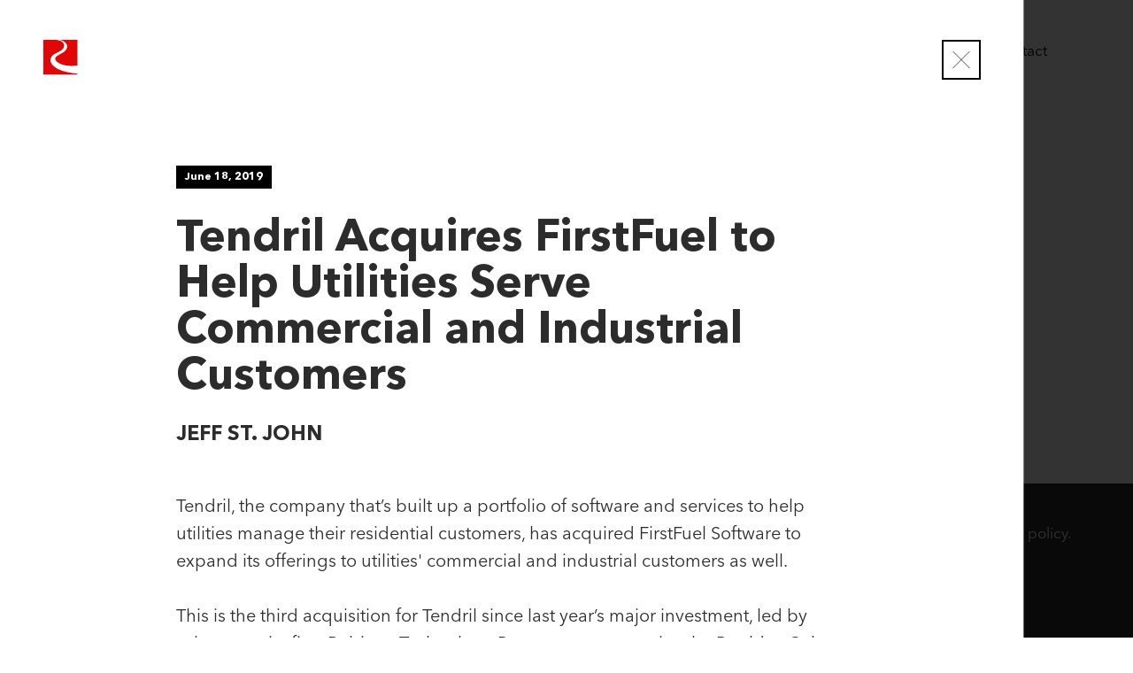

--- FILE ---
content_type: text/html; charset=UTF-8
request_url: https://www.rubicontp.com/news/tendril-acquires-firstfuel-to-help-utilities-serve-commercial-and-industrial-customers/
body_size: 47755
content:
<!doctype html>
<html lang="en" data-n-head-ssr lang="en-US" data-n-head="%7B%22lang%22:%7B%22ssr%22:%22en-US%22%7D%7D">
  <head>
    <title>News | Tendril Acquires FirstFuel to Help Utilities Serve Commercial and Industrial Customers | Rubicon Technology Partners</title><meta data-n-head="ssr" charset="utf-8"><meta data-n-head="ssr" data-hid="viewport" name="viewport" content="width=device-width,initial-scale=1"><meta data-n-head="ssr" data-hid="og:site_name" property="og:site_name" content="Rubicon Technology Partners"><meta data-n-head="ssr" data-hid="og:url" property="og:url" content="https://www.rubicontp.com/news/tendril-acquires-firstfuel-to-help-utilities-serve-commercial-and-industrial-customers/"><meta data-n-head="ssr" data-hid="og:image" property="og:image" vmid="og:image" content="https://cms.rubicontp.com/system/uploads/fae/image/asset/30/rubicon_open_graph.jpg"><meta data-n-head="ssr" data-hid="og:image:alt" property="og:image:alt" content="Three men sitting on grey couches in front of a window"><meta data-n-head="ssr" data-hid="og:image:type" property="og:image:type" content="image/jpeg"><meta data-n-head="ssr" data-hid="og:image:width" property="og:image:width" content="1200"><meta data-n-head="ssr" data-hid="og:image:height" property="og:image:height" content="630"><meta data-n-head="ssr" data-hid="og:type" property="og:type" content="website"><meta data-n-head="ssr" data-hid="og:locale" property="og:locale" content="en_US"><meta data-n-head="ssr" data-hid="og:title" property="og:title" content="News | Tendril Acquires FirstFuel to Help Utilities Serve Commercial and Industrial Customers | Rubicon Technology Partners"><base href="/"><script data-n-head="ssr" data-hid="gtm-script" type="text/javascript">(function(w,d,s,l,i){w[l]=w[l]||[];w[l].push({'gtm.start':new Date().getTime(),event:'gtm.js'});var f=d.getElementsByTagName(s)[0],j=d.createElement(s),dl=l!='dataLayer'?'&l='+l:'';j.async=true;j.src='https://www.googletagmanager.com/gtm.js?id='+i+dl;f.parentNode.insertBefore(j,f);})(window,document,'script','dataLayer','GTM-5LQCXCD');</script><script data-n-head="ssr" data-hid="nuxt-jsonld-2c17ec84" type="application/ld+json">{"@context":"https://schema.org","@type":"Organization","url":"https://www.rubicontp.com","logo":"https://www.rubicontp.com/images/schema_logo.jpg"}</script><link rel="preload" crossorigin="use-credentials" href="/_nuxt/26c2477.js" as="script"><link rel="preload" crossorigin="use-credentials" href="/_nuxt/4359fc6.js" as="script"><link rel="preload" crossorigin="use-credentials" href="/_nuxt/409ce8b.js" as="script"><link rel="preload" crossorigin="use-credentials" href="/_nuxt/e422297.js" as="script"><link rel="preload" crossorigin="use-credentials" href="/_nuxt/253790a.js" as="script"><link rel="preload" crossorigin="use-credentials" href="/_nuxt/6693873.js" as="script"><link rel="preload" crossorigin="use-credentials" href="/_nuxt/8e209b3.js" as="script"><link rel="preload" crossorigin="use-credentials" href="/_nuxt/355b172.js" as="script"><link rel="preload" crossorigin="use-credentials" href="/_nuxt/14aa65d.js" as="script"><style data-vue-ssr-id="10da5dbb:0 51ac1c72:0 73b3481b:0 7bfacc70:0 02fa911a:0 10d1d1da:0 3dcbe8cc:0 40c0f432:0 024b4648:0 8c38e264:0 17db80c4:0 8358fd1e:0 f1b5af26:0 019690b2:0 2076939f:0 181241c5:0 1e1122b4:0">:after,:before{text-decoration:inherit;vertical-align:inherit}html{cursor:default;line-height:1.5;-moz-tab-size:4;-o-tab-size:4;tab-size:4;-webkit-tap-highlight-color:transparent;-ms-text-size-adjust:100%;-webkit-text-size-adjust:100%;word-break:break-word}body{margin:0}h1{font-size:2em;margin:.67em 0}dl dl,dl ol,dl ul,ol dl,ol ol,ol ul,ul dl,ul ol,ul ul{margin:0}hr{color:inherit;height:0;overflow:visible}main{display:block}nav ol,nav ul{list-style:none;padding:0}nav li:before{content:"​"}pre{font-family:monospace,monospace;font-size:1em;overflow:auto;-ms-overflow-style:scrollbar}a{background-color:transparent}abbr[title]{text-decoration:underline;-webkit-text-decoration:underline dotted;text-decoration:underline dotted}b,strong{font-weight:bolder}code,kbd,samp{font-family:monospace,monospace;font-size:1em}small{font-size:80%}audio,canvas,iframe,img,svg,video{vertical-align:middle}audio,video{display:inline-block}audio:not([controls]){display:none;height:0}iframe,img{border-style:none}svg:not([fill]){fill:currentColor}svg:not(:root){overflow:hidden}table{border-collapse:collapse;border-color:inherit;text-indent:0}button,input,select{margin:0}button{overflow:visible;text-transform:none}[type=button],[type=reset],[type=submit],button{-webkit-appearance:button}fieldset{border:1px solid #a0a0a0;padding:.35em .75em .625em}input{overflow:visible}legend{color:inherit;display:table;max-width:100%;white-space:normal}progress{display:inline-block;vertical-align:baseline}select{text-transform:none}textarea{margin:0;overflow:auto;resize:vertical}[type=checkbox],[type=radio]{padding:0}[type=search]{-webkit-appearance:textfield;outline-offset:-2px}::-webkit-inner-spin-button,::-webkit-outer-spin-button{height:auto}::-webkit-input-placeholder{color:inherit;opacity:.54}::-webkit-search-decoration{-webkit-appearance:none}::-webkit-file-upload-button{-webkit-appearance:button;font:inherit}::-moz-focus-inner{border-style:none;padding:0}:-moz-focusring{outline:1px dotted ButtonText}:-moz-ui-invalid{box-shadow:none}details,dialog{display:block}dialog{background-color:#fff;border:solid;color:#000;height:-moz-fit-content;height:-webkit-fit-content;height:fit-content;left:0;margin:auto;padding:1em;position:absolute;right:0;width:-moz-fit-content;width:-webkit-fit-content;width:fit-content}dialog:not([open]){display:none}summary{display:list-item}canvas{display:inline-block}template{display:none}[tabindex],a,area,button,input,label,select,summary,textarea{-ms-touch-action:manipulation}[hidden]{display:none}[aria-busy=true]{cursor:progress}[aria-controls]{cursor:pointer}[aria-disabled=true],[disabled]{cursor:not-allowed}[aria-hidden=false][hidden]{display:inline;display:initial}[aria-hidden=false][hidden]:not(:focus){clip:rect(0,0,0,0);position:absolute}.flicking-viewport{position:relative;overflow:hidden}.flicking-camera{width:100%;height:100%;display:flex;position:relative;flex-direction:row;z-index:1}.flicking-camera>*{flex-shrink:0}.flicking-viewport.vertical{display:inline-flex}.flicking-viewport.vertical>.flicking-camera{display:inline-flex;flex-direction:column}.flicking-viewport.flicking-hidden .flicking-camera>*{visibility:hidden}@font-face{font-family:"Avenir Next";font-display:swap;font-style:normal;font-weight:400;src:url(/_nuxt/fonts/avenir-next-regular.6656b01.woff2) format("woff2"),url(/_nuxt/fonts/avenir-next-regular.abeaffb.woff) format("woff")}@font-face{font-family:"Avenir Next";font-display:swap;font-style:normal;font-weight:700;src:url(/_nuxt/fonts/avenir-next-bold.20d4417.woff2) format("woff2"),url(/_nuxt/fonts/avenir-next-bold.a428c7d.woff) format("woff")}@font-face{font-family:"Avenir Next";font-display:swap;font-style:italic;font-weight:400;src:url(/_nuxt/fonts/avenir-next-italic.f99e15d.woff2) format("woff2"),url(/_nuxt/fonts/avenir-next-italic.78ed97c.woff) format("woff")}*{-webkit-font-smoothing:antialiased;-moz-osx-font-smoothing:grayscale;-webkit-tap-highlight-color:transparent}*,:after,:before{box-sizing:border-box;font-size:inherit}::selection{background-color:rgba(225,7,7,.75);color:#fff}::-moz-selection{background-color:rgba(225,7,7,.75);color:#fff}figure{margin:0}body,html{margin:0;padding:0;font-family:"Avenir Next",sans-serif;background-color:#fff;color:#2c2c2c}a,a:visited{color:currentColor}code,pre{padding:.2em .3em;border-radius:4px;font-size:16px;line-height:1.4;color:#fff;background-color:#000}pre{display:inline-block;white-space:pre-wrap;padding:1em;border-radius:8px}h1,h2,h3,h4,h5,h6{font-size:inherit;font-weight:inherit;font-style:normal}h1,h2,h3,h4,h5,h6,ol.list_reset,ul.list_reset{margin:0;padding:0}ol.list_reset,ol.list_reset li,ul.list_reset,ul.list_reset li{list-style-type:none}img{max-width:100%}@media print{*{-webkit-animation-duration:.1s!important;animation-duration:.1s!important;-webkit-animation-delay:.1s!important;animation-delay:.1s!important;-webkit-print-color-adjust:exact}}.page-enter-active{transition:opacity 1s}.page-leave-active{transition:opacity .4s}.page-enter,.page-leave-to{opacity:0}.layout-enter-active{transition:opacity 1s}.layout-leave-active{transition:opacity .4s}.layout-enter,.layout-leave-to{opacity:0}.fade-enter-active,.fade-leave-active{transition:opacity .33s ease}.fade-enter,.fade-leave-to{opacity:0}.fade-fast-enter-active,.fade-fast-leave-active{transition:opacity .167s ease}.fade-fast-enter,.fade-fast-leave-to{opacity:0}.fade-slow-enter-active,.fade-slow-leave-active{transition:opacity 1s ease}.fade-slow-enter,.fade-slow-leave-to{opacity:0}.pause_animations *{transition:none!important;-webkit-animation:none!important;animation:none!important}.sr-only{position:absolute;clip:rect(0 0 0 0);height:1px;margin:-1px;padding:0;width:1px;border:0;opacity:.1;overflow:hidden}@media(max-width:1099px){.show--gte_lg{display:none!important}}@media(max-width:767px){.show--gte_md{display:none!important}}@media(max-width:319px){.show--gte_sm{display:none!important}}@media(min-width:1100px){.hide--gte_lg{display:none!important}}@media(min-width:768px){.hide--gte_md{display:none!important}}@media(min-width:320px){.hide--gte_sm{display:none!important}}
.the_loader[data-v-61eca0ec]{position:fixed;top:0;left:0;width:100%;height:3px;background:#000;font-size:0;z-index:9999;-webkit-animation-name:loading-bar-data-v-61eca0ec;animation-name:loading-bar-data-v-61eca0ec;-webkit-animation-duration:2.5s;animation-duration:2.5s;-webkit-animation-iteration-count:infinite;animation-iteration-count:infinite}@-webkit-keyframes loading-bar-data-v-61eca0ec{0%{width:0}50%{width:100%;margin-left:0}to{width:0;margin-left:100%}}@keyframes loading-bar-data-v-61eca0ec{0%{width:0}50%{width:100%;margin-left:0}to{width:0;margin-left:100%}}
.mashup_icon[data-v-60076404]{z-index:999;position:fixed;bottom:0;left:0;display:grid;align-items:center;justify-items:center;place-items:center;width:40px;height:40px;background-color:#ff69b4;text-decoration:none}
.the_header[data-v-38e248be]{--underline-color:#e10707;position:fixed;top:0;left:0;padding-bottom:20px;background:#fff;color:#fff;width:100%;z-index:109;pointer-events:none;overflow:hidden}@media(min-width:1100px){.the_header[data-v-38e248be]{color:#000}}.the_header.isTop.isHomepage[data-v-38e248be]{z-index:201;color:#fff;position:absolute;background:none}.the_header.isTop.isHomepage .logo[data-v-38e248be]{color:#fff}.the_header .inner[data-v-38e248be]{display:flex;justify-content:space-between;padding-top:35px;position:relative;transition:opacity 1s ease,transform 1s ease}.the_header .inner[data-v-38e248be]:not(.isMounted){opacity:0;transform:translateY(-25px)}.the_header .inner.isHomepage .navigation_toggle[data-v-38e248be]{color:#fff}@media(min-width:768px){.the_header .inner[data-v-38e248be]{padding-top:45px}}.the_header .logo[data-v-38e248be]{pointer-events:auto}.the_header .logo[data-v-38e248be]  .nuxt-link-active{background:none!important}.the_header .logo[data-v-38e248be]:hover  svg .svg-logo-type{opacity:1}.the_header .logo[data-v-38e248be]  svg .svg-logo-type{opacity:0;transition:opacity .6s ease}.the_header .logo svg.logo-with-type[data-v-38e248be]{width:150px}@media(min-width:768px){.the_header .logo svg.logo-with-type[data-v-38e248be]{width:222px}}@media(max-width:1099px){.the_header .logo[data-v-38e248be]{color:#000}}.the_header .inner:not(.isHomepage) .logo[data-v-38e248be]  svg .svg-logo-type:not(.svg-r-character){fill:#a3a3a3;mix-blend-mode:difference}.the_header .isHomepage .logo[data-v-38e248be]  svg .svg-logo-type{opacity:1}.the_header .navigation[data-v-38e248be]{position:fixed;top:0;right:0;width:100%;height:100vh;background-color:#000;pointer-events:none;padding:85px 0 30px;overflow-y:auto;opacity:0;transform:scale(1.05);transition:opacity .6s ease,transform .6s ease}@media(min-width:768px){.the_header .navigation[data-v-38e248be]{padding:100px 0 30px;transform:translateX(50px);width:63%}}@media(min-width:1100px){.the_header .navigation[data-v-38e248be]{left:0;width:100%;position:relative;pointer-events:auto;transform:none;opacity:1;background:none;padding:0;height:auto}}.the_header .navigation.isNavOpen[data-v-38e248be]{opacity:1;transform:none;pointer-events:auto}@media(min-width:1100px){.the_header .navigation_list[data-v-38e248be]{margin:0;padding:0;display:flex;justify-content:flex-end;grid-gap:20px;gap:20px}.the_header .navigation_list[data-v-38e248be],.the_header .navigation_list li[data-v-38e248be]{list-style-type:none}}.the_header .navigation_item[data-v-38e248be]{word-break:keep-all;white-space:nowrap}@media(max-width:767px){.the_header .navigation_item[data-v-38e248be]{font-family:"Avenir Next",sans-serif;font-size:17px;font-weight:700;line-height:1.45;font-size:20px}}@media(min-width:768px)and (max-width:767px){.the_header .navigation_item[data-v-38e248be]{font-family:"Avenir Next",sans-serif;font-size:20px;font-weight:700;line-height:1.45}}@media(min-width:768px)and (min-width:768px)and (max-width:1099px){.the_header .navigation_item[data-v-38e248be]{font-family:"Avenir Next",sans-serif;font-size:20px;font-weight:700;line-height:1.45}}@media(min-width:768px)and (min-width:1100px){.the_header .navigation_item[data-v-38e248be]{font-family:"Avenir Next",sans-serif;font-size:20px;font-weight:700;line-height:1.45;font-size:23px;line-height:1.2}}@media(min-width:1100px){.the_header .navigation_item[data-v-38e248be]{font-family:"Avenir Next",sans-serif;font-size:17px;font-weight:400;line-height:1.45;flex-basis:0;white-space:normal;flex-basis:auto}}.the_header .navigation_item[data-v-38e248be]:not(:last-child){margin-right:1.25em}@media(min-width:400px){.the_header .navigation_item[data-v-38e248be]:not(:last-child){margin-right:1.75em}}@media(min-width:1100px){.the_header .navigation_item[data-v-38e248be]:not(:last-child){margin-right:1em}}.the_header .navigation_tout[data-v-38e248be]{padding-top:36px;text-transform:uppercase;opacity:.75}@media(min-width:1100px){.the_header .navigation_tout[data-v-38e248be]{padding-top:49.5px}}@media(max-width:767px){.the_header .navigation_tout[data-v-38e248be]{font-family:"Avenir Next",sans-serif;font-size:17px;font-weight:700;line-height:1.45;font-size:20px}}@media(min-width:768px){.the_header .navigation_tout[data-v-38e248be]{font-family:"Avenir Next",sans-serif;font-size:17px;font-weight:700;line-height:1.45}}.the_header .navigation_anchor_list[data-v-38e248be]{margin:0;padding:0}.the_header .navigation_anchor_list[data-v-38e248be],.the_header .navigation_anchor_list li[data-v-38e248be]{list-style-type:none}.the_header .navigation_anchor[data-v-38e248be]{margin-top:22.5px;padding-left:2.5em;position:relative}@media(min-width:1100px){.the_header .navigation_anchor[data-v-38e248be]{margin-top:31.5px}}.the_header .navigation_anchor[data-v-38e248be]:before{color:#e10707;content:var(--number);display:block;position:absolute;left:0;top:.075em}@media(max-width:1099px){.the_header .navigation_anchor[data-v-38e248be]:before{font-family:"Avenir Next",sans-serif;font-size:17px;font-weight:700;line-height:1.45}}@media(min-width:768px){.the_header .navigation_anchor[data-v-38e248be]:before{font-family:"Avenir Next",sans-serif;font-size:17px;font-weight:700;line-height:1.45;font-size:20px}}.the_header .navigation_anchor[data-v-38e248be]  .base_link{display:inline-block}.the_header .navigation_anchor[data-v-38e248be]  .base_link.focus-visible .anchor_subtext,.the_header .navigation_anchor[data-v-38e248be]  .base_link:focus .anchor_subtext,.the_header .navigation_anchor[data-v-38e248be]  .base_link:hover .anchor_subtext,.the_header .navigation_anchor[data-v-38e248be]  .base_link[focus-within] .anchor_subtext{background-size:100% 2px;background-position-x:0}.the_header .navigation_anchor[data-v-38e248be]  .base_link.focus-visible .anchor_subtext,.the_header .navigation_anchor[data-v-38e248be]  .base_link:focus-within .anchor_subtext,.the_header .navigation_anchor[data-v-38e248be]  .base_link:focus .anchor_subtext,.the_header .navigation_anchor[data-v-38e248be]  .base_link:hover .anchor_subtext{background-size:100% 2px;background-position-x:0}.the_header .navigation_anchor[data-v-38e248be]  .base_link:focus-visible .anchor_subtext,.the_header .navigation_anchor[data-v-38e248be]  .base_link:focus .anchor_subtext,.the_header .navigation_anchor[data-v-38e248be]  .base_link:hover .anchor_subtext,.the_header .navigation_anchor[data-v-38e248be]  .base_link[focus-within] .anchor_subtext{background-size:100% 2px;background-position-x:0}.the_header .navigation_anchor[data-v-38e248be]  .base_link:focus-visible .anchor_subtext,.the_header .navigation_anchor[data-v-38e248be]  .base_link:focus-within .anchor_subtext,.the_header .navigation_anchor[data-v-38e248be]  .base_link:focus .anchor_subtext,.the_header .navigation_anchor[data-v-38e248be]  .base_link:hover .anchor_subtext{background-size:100% 2px;background-position-x:0}.the_header .navigation_anchor .anchor_title[data-v-38e248be]{text-transform:uppercase}@media(max-width:1099px){.the_header .navigation_anchor .anchor_title[data-v-38e248be]{font-family:"Avenir Next",sans-serif;font-size:36px;font-weight:700;line-height:1.15}}@media(min-width:1100px){.the_header .navigation_anchor .anchor_title[data-v-38e248be]{font-family:"Avenir Next",sans-serif;font-size:36px;font-weight:700;line-height:1.15;font-size:45px}}.the_header .navigation_anchor .anchor_subtext[data-v-38e248be]{font-family:"Avenir Next",sans-serif;font-size:17px;font-weight:400;line-height:1.45;background-image:linear-gradient(currentColor,currentColor);background-image:linear-gradient(var(--underline-color,currentColor),var(--underline-color,currentColor));background-position:0 100%;background-size:0 2px;background-repeat:no-repeat;transition:background-size .3s;transition-timing-function:cubic-bezier(.89,.03,.21,.92);display:inline-block;color:hsla(0,0%,100%,.7)}.the_header .navigation_login[data-v-38e248be]{padding-top:36px}@media(min-width:1100px){.the_header .navigation_login[data-v-38e248be]{padding-top:49.5px}}.the_header .navigation_toggle[data-v-38e248be]{pointer-events:auto;cursor:pointer;position:relative;width:26px;height:38px;z-index:111;transition:color 1s ease}@media(min-width:1100px){.the_header .navigation_toggle[data-v-38e248be]{display:none}}.the_header .navigation_toggle[data-v-38e248be]:hover{opacity:.8}.the_header .navigation_toggle.isNavOpen[data-v-38e248be]{color:#fff}.the_header .navigation_toggle[data-v-38e248be] >button{width:20px;height:25px}.the_header .navigation_toggle[data-v-38e248be]  svg{position:absolute;width:100%;height:100%;top:0;left:0}@media(max-width:767px){.the_header .navigation_toggle[data-v-38e248be]  svg path{stroke-width:1}}
.base_container[data-v-e4d5bf38]{margin-left:3.8vw;margin-right:3.8vw;transition:opacity 1s ease-out,transform 1s ease-out}.base_container.reveal[data-v-e4d5bf38]:not(.visible){opacity:0;transform:translateY(25px)}.base_container.fullBleed[data-v-e4d5bf38]{margin-left:0;margin-right:0}
.base_link--wrap[data-v-60aed6fb]{display:inline-block;cursor:pointer}.base_link--wrap.base_link-block[data-v-60aed6fb],.base_link--wrap.base_link-block .base_link[data-v-60aed6fb]{display:block}.base_link[data-v-60aed6fb]{text-decoration:none;cursor:pointer}.base_link[data-v-60aed6fb]  svg{width:20px}.base_link[data-v-60aed6fb]:not(.base_link-no_underline){background-image:linear-gradient(currentColor,currentColor);background-image:linear-gradient(var(--underline-color,currentColor),var(--underline-color,currentColor));background-position:0 100%;background-repeat:no-repeat;background-size:100% 2px;transition:background-size .3s;transition-timing-function:cubic-bezier(.89,.03,.21,.92);padding-bottom:.2em}.base_link:not(.base_link-no_underline).focus-visible[data-v-60aed6fb],.base_link[data-v-60aed6fb]:not(.base_link-no_underline):focus,.base_link[data-v-60aed6fb]:not(.base_link-no_underline):focus-visible,.base_link[data-v-60aed6fb]:not(.base_link-no_underline):hover,.base_link:not(.base_link-no_underline)[focus-within][data-v-60aed6fb]{background-size:0 2px;background-position-x:100%}.base_link[data-v-60aed6fb]:not(.base_link-no_underline):focus-within{background-size:0 2px;background-position-x:100%}.base_link[data-v-60aed6fb]:not(.base_link-no_underline):focus,.base_link[data-v-60aed6fb]:not(.base_link-no_underline):hover{background-size:0 2px;background-position-x:100%}.base_link:not(.base_link-no_underline).base_link-start_blank[data-v-60aed6fb]{background-size:0 2px}.base_link:not(.base_link-no_underline).base_link-start_blank[data-v-60aed6fb]:focus,.base_link:not(.base_link-no_underline).base_link-start_blank[data-v-60aed6fb]:hover{background-size:100% 2px;background-position-x:0}.base_link.base_link.nuxt-link-active[data-v-60aed6fb]{background-image:linear-gradient(currentColor,currentColor);background-image:linear-gradient(var(--underline-color,currentColor),var(--underline-color,currentColor));background-position:0 100%;background-repeat:no-repeat;background-size:100% 2px;transition:background-size .3s;transition-timing-function:cubic-bezier(.89,.03,.21,.92)}.base_link.base_link.nuxt-link-active.focus-visible[data-v-60aed6fb],.base_link.base_link.nuxt-link-active[data-v-60aed6fb]:focus,.base_link.base_link.nuxt-link-active[data-v-60aed6fb]:focus-visible,.base_link.base_link.nuxt-link-active[data-v-60aed6fb]:hover,.base_link.base_link.nuxt-link-active[focus-within][data-v-60aed6fb]{background-size:0 2px;background-position-x:100%}.base_link.base_link.nuxt-link-active[data-v-60aed6fb]:focus-within{background-size:0 2px;background-position-x:100%}.base_link[data-v-60aed6fb]:focus  .base_image img,.base_link[data-v-60aed6fb]:hover  .base_image img{transform:scale(1.05)}.base_link--wrap.base_link-button_styles[data-v-60aed6fb]{font-family:"Avenir Next",sans-serif;font-size:12px;font-weight:700;line-height:1.4;padding:7px 10px;background-color:#e10707;color:#fff;cursor:pointer;transition:border-color .4s ease,background-color .4s ease,color .4s ease}.base_link--wrap.base_link-button_styles[data-v-60aed6fb]:focus,.base_link--wrap.base_link-button_styles[data-v-60aed6fb]:hover,.base_link--wrap.base_link-button_styles[focus-within][data-v-60aed6fb]{color:#2c2c2c;background-color:#d8d8d8}.base_link--wrap.base_link-button_styles[data-v-60aed6fb]:focus,.base_link--wrap.base_link-button_styles[data-v-60aed6fb]:focus-within,.base_link--wrap.base_link-button_styles[data-v-60aed6fb]:hover{color:#2c2c2c;background-color:#d8d8d8}svg.new_window[data-v-60aed6fb]{position:relative;top:-1px;height:11px;margin-left:2px;width:11px}svg.new_window g[data-v-60aed6fb]{fill:currentColor}
.base_button[data-v-31fe6ed4]:not(.base_button-no_styles){font-family:"Avenir Next",sans-serif;font-size:12px;font-weight:700;line-height:1.4;padding:7px 10px;background-color:#e10707;color:#fff;cursor:pointer;transition:border-color .4s ease,background-color .4s ease,color .4s ease}.base_button[data-v-31fe6ed4]:not(.base_button-no_styles):focus,.base_button[data-v-31fe6ed4]:not(.base_button-no_styles):hover,.base_button:not(.base_button-no_styles)[focus-within][data-v-31fe6ed4]{color:#2c2c2c;background-color:#d8d8d8}.base_button[data-v-31fe6ed4]:not(.base_button-no_styles):focus,.base_button[data-v-31fe6ed4]:not(.base_button-no_styles):focus-within,.base_button[data-v-31fe6ed4]:not(.base_button-no_styles):hover{color:#2c2c2c;background-color:#d8d8d8}.base_button:not(.base_button-no_styles) .base_button--btn[data-v-31fe6ed4]{font-family:"Avenir Next",sans-serif;font-size:17px;font-weight:700;line-height:1.45}.base_button--btn[data-v-31fe6ed4]{cursor:pointer;border:0;padding:0;margin:0;background:none;color:currentColor}.base_button-link_styles .base_button--btn[data-v-31fe6ed4]{background-image:linear-gradient(currentColor,currentColor);background-image:linear-gradient(var(--underline-color,currentColor),var(--underline-color,currentColor));background-position:0 100%;background-repeat:no-repeat;background-size:100% 2px;transition:background-size .3s;transition-timing-function:cubic-bezier(.89,.03,.21,.92);--underline-color:#e10707}.base_button-link_styles .base_button--btn.focus-visible[data-v-31fe6ed4],.base_button-link_styles .base_button--btn[data-v-31fe6ed4]:focus,.base_button-link_styles .base_button--btn[data-v-31fe6ed4]:focus-visible,.base_button-link_styles .base_button--btn[data-v-31fe6ed4]:hover,.base_button-link_styles .base_button--btn[focus-within][data-v-31fe6ed4]{background-size:0 2px;background-position-x:100%}.base_button-link_styles .base_button--btn[data-v-31fe6ed4]:focus-within{background-size:0 2px;background-position-x:100%}
.the_page[data-v-6d8b5779]{position:relative;min-height:100vh}.the_page.hasTopPad[data-v-6d8b5779]{padding-top:90px}@media(min-width:768px){.the_page.hasTopPad[data-v-6d8b5779]{padding-top:130px}}.the_page.hasBottomPad[data-v-6d8b5779]{padding-bottom:90px}@media(min-width:768px){.the_page.hasBottomPad[data-v-6d8b5779]{padding-top:130px}}
.text_block[data-v-e195df82]{margin-top:36px;margin-bottom:36px}@media(min-width:1100px){.text_block[data-v-e195df82]{margin-top:49.5px;margin-bottom:49.5px}}.text_block.subpageHeader[data-v-e195df82]{margin-top:45px;margin-bottom:45px}@media(min-width:1100px){.text_block.subpageHeader[data-v-e195df82]{margin-top:63px;margin-bottom:63px}}@media(min-width:1100px){.text_block.subpageHeader .inner[data-v-e195df82]{width:100%}}@media(min-width:768px)and (max-width:1099px){.text_block.subpageHeader .copy[data-v-e195df82]{width:87.3170731707%}}@media(min-width:1100px){.text_block.subpageHeader .copy[data-v-e195df82]{width:49.2682926829%;margin-left:19.0243902439%}}.text_block.subpageHeader .copy .title[data-v-e195df82]  .typo_header{text-transform:uppercase}@media(min-width:1100px){.text_block.hasRightPush .copy[data-v-e195df82]{width:66.0130718954%;margin-left:25.4901960784%}}.text_block.isCenteredTitle[data-v-e195df82]{margin-top:100px;margin-bottom:100px}@media(min-width:1100px){.text_block.isCenteredTitle[data-v-e195df82]{margin-top:140px;margin-bottom:140px}}.text_block.isCenteredTitle .copy[data-v-e195df82]{color:#fff}@media(min-width:1100px){.text_block.isCenteredTitle .copy[data-v-e195df82]{text-align:center;margin:0 auto;width:83.0065359477%}}@media(min-width:1100px){.text_block.isWide .copy[data-v-e195df82]{width:61.9512195122%}}.text_block.isWide .copy[data-v-e195df82]  .body{font-family:"Avenir Next",sans-serif;font-size:17px;font-weight:400;line-height:1.45}@media(min-width:1100px){.text_block .inner[data-v-e195df82]{display:flex;justify-content:space-between;margin:0 auto;width:74.6341463415%}}@media(min-width:1100px){.text_block .copy[data-v-e195df82]{width:66.0130718954%}}.text_block .copy .title+.body[data-v-e195df82]{margin-top:16.25px}@media(min-width:1100px){.text_block .copy .title+.body[data-v-e195df82]{margin-top:22.75px}}
.typo_header[data-v-1cbecfa5]{display:block}.typo_header-display_inline[data-v-1cbecfa5]{display:inline-block}@media(max-width:767px){.typo_header-variant_1[data-v-1cbecfa5]{font-family:"Avenir Next",sans-serif;font-size:36px;font-weight:700;line-height:1.35}}@media(min-width:768px)and (max-width:1099px){.typo_header-variant_1[data-v-1cbecfa5]{font-family:"Avenir Next",sans-serif;font-size:36px;font-weight:700;line-height:1.35}}@media(min-width:1100px){.typo_header-variant_1[data-v-1cbecfa5]{font-family:"Avenir Next",sans-serif;font-size:36px;font-weight:700;line-height:1.35;font-size:50px;line-height:1.05}}.typo_header-variant_1_lg[data-v-1cbecfa5],.typo_header-variant_1_md[data-v-1cbecfa5],.typo_header-variant_1_sm[data-v-1cbecfa5]{font-family:"Avenir Next",sans-serif;font-size:36px;font-weight:700;line-height:1.35}.typo_header-variant_1_lg[data-v-1cbecfa5]{font-size:50px;line-height:1.05}@media(max-width:767px){.typo_header-variant_2[data-v-1cbecfa5]{font-family:"Avenir Next",sans-serif;font-size:36px;font-weight:700;line-height:1.35}}@media(min-width:768px)and (max-width:1099px){.typo_header-variant_2[data-v-1cbecfa5]{font-family:"Avenir Next",sans-serif;font-size:36px;font-weight:700;line-height:1.35}}@media(min-width:1100px){.typo_header-variant_2[data-v-1cbecfa5]{font-family:"Avenir Next",sans-serif;font-size:36px;font-weight:700;line-height:1.35}}.typo_header-variant_2_lg[data-v-1cbecfa5],.typo_header-variant_2_md[data-v-1cbecfa5],.typo_header-variant_2_sm[data-v-1cbecfa5]{font-family:"Avenir Next",sans-serif;font-size:36px;font-weight:700;line-height:1.35}@media(max-width:767px){.typo_header-variant_3[data-v-1cbecfa5]{font-family:"Avenir Next",sans-serif;font-size:23px;font-weight:700;line-height:1.2}}@media(min-width:768px)and (max-width:1099px){.typo_header-variant_3[data-v-1cbecfa5]{font-family:"Avenir Next",sans-serif;font-size:23px;font-weight:700;line-height:1.2}}@media(min-width:1100px){.typo_header-variant_3[data-v-1cbecfa5]{font-family:"Avenir Next",sans-serif;font-size:23px;font-weight:700;line-height:1.2;font-size:31px;line-height:1.25}}.typo_header-variant_3_lg[data-v-1cbecfa5],.typo_header-variant_3_md[data-v-1cbecfa5],.typo_header-variant_3_sm[data-v-1cbecfa5]{font-family:"Avenir Next",sans-serif;font-size:23px;font-weight:700;line-height:1.2}.typo_header-variant_3_lg[data-v-1cbecfa5]{font-size:31px;line-height:1.25}@media(max-width:767px){.typo_header-variant_4[data-v-1cbecfa5]{font-family:"Avenir Next",sans-serif;font-size:20px;font-weight:700;line-height:1.45}}@media(min-width:768px)and (max-width:1099px){.typo_header-variant_4[data-v-1cbecfa5]{font-family:"Avenir Next",sans-serif;font-size:20px;font-weight:700;line-height:1.45}}@media(min-width:1100px){.typo_header-variant_4[data-v-1cbecfa5]{font-family:"Avenir Next",sans-serif;font-size:20px;font-weight:700;line-height:1.45;font-size:23px;line-height:1.2}}.typo_header-variant_4_lg[data-v-1cbecfa5],.typo_header-variant_4_md[data-v-1cbecfa5],.typo_header-variant_4_sm[data-v-1cbecfa5]{font-family:"Avenir Next",sans-serif;font-size:20px;font-weight:700;line-height:1.45}.typo_header-variant_4_lg[data-v-1cbecfa5]{font-size:23px;line-height:1.2}@media(max-width:767px){.typo_header-variant_5[data-v-1cbecfa5]{font-family:"Avenir Next",sans-serif;font-size:20px;font-weight:700;line-height:1.45}}@media(min-width:768px)and (max-width:1099px){.typo_header-variant_5[data-v-1cbecfa5]{font-family:"Avenir Next",sans-serif;font-size:20px;font-weight:700;line-height:1.45}}@media(min-width:1100px){.typo_header-variant_5[data-v-1cbecfa5]{font-family:"Avenir Next",sans-serif;font-size:20px;font-weight:700;line-height:1.45;font-size:23px;line-height:1.2}}.typo_header-variant_5_lg[data-v-1cbecfa5],.typo_header-variant_5_md[data-v-1cbecfa5],.typo_header-variant_5_sm[data-v-1cbecfa5]{font-family:"Avenir Next",sans-serif;font-size:20px;font-weight:700;line-height:1.45}.typo_header-variant_5_lg[data-v-1cbecfa5]{font-size:23px;line-height:1.2}@media(max-width:767px){.typo_header-variant_6[data-v-1cbecfa5]{font-family:"Avenir Next",sans-serif;font-size:20px;font-weight:700;line-height:1.45}}@media(min-width:768px)and (max-width:1099px){.typo_header-variant_6[data-v-1cbecfa5]{font-family:"Avenir Next",sans-serif;font-size:20px;font-weight:700;line-height:1.45}}@media(min-width:1100px){.typo_header-variant_6[data-v-1cbecfa5]{font-family:"Avenir Next",sans-serif;font-size:20px;font-weight:700;line-height:1.45;font-size:23px;line-height:1.2}}.typo_header-variant_6_lg[data-v-1cbecfa5],.typo_header-variant_6_md[data-v-1cbecfa5],.typo_header-variant_6_sm[data-v-1cbecfa5]{font-family:"Avenir Next",sans-serif;font-size:20px;font-weight:700;line-height:1.45}.typo_header-variant_6_lg[data-v-1cbecfa5]{font-size:23px;line-height:1.2}@media(max-width:767px){.typo_header-treatment_hero-1[data-v-1cbecfa5]{font-family:"Avenir Next",sans-serif;font-size:36px;font-weight:700;line-height:1.35}}@media(min-width:768px)and (max-width:1099px){.typo_header-treatment_hero-1[data-v-1cbecfa5]{font-family:"Avenir Next",sans-serif;font-size:36px;font-weight:700;line-height:1.35}}@media(min-width:1100px){.typo_header-treatment_hero-1[data-v-1cbecfa5]{font-family:"Avenir Next",sans-serif;font-size:36px;font-weight:700;line-height:1.35;font-size:50px;line-height:1.05}}
@media(min-width:1100px){.news_with_filtering[data-v-7b469ff0]{margin-bottom:45px;margin-top:75px}}@media(min-width:1100px)and (min-width:1100px){.news_with_filtering[data-v-7b469ff0]{margin-top:63px;margin-bottom:63px;margin-top:105px}}@media(min-width:1100px){.news_with_filtering .inner[data-v-7b469ff0]{width:93.6585365854%;display:flex}}@media(max-width:1099px){.news_with_filtering .filter_pane[data-v-7b469ff0]{margin-bottom:36px}}@media(max-width:1099px)and (min-width:1100px){.news_with_filtering .filter_pane[data-v-7b469ff0]{margin-bottom:49.5px}}@media(min-width:1100px){.news_with_filtering .filter_pane[data-v-7b469ff0]{padding-top:13.5px;width:18.75%;margin-right:1.5625%}}@media(min-width:1100px)and (min-width:1100px){.news_with_filtering .filter_pane[data-v-7b469ff0]{padding-top:18px}}.news_with_filtering .news_list_wrap[data-v-7b469ff0]{overflow:hidden}@media(min-width:1100px){.news_with_filtering .news_list_wrap[data-v-7b469ff0]{width:79.6875%}}
.filtering_dropdown .title[data-v-5bfef46b]{font-family:"Avenir Next",sans-serif;font-size:17px;font-weight:400;line-height:1.45;color:#6c6c6c}.filtering_dropdown .dropdown[data-v-5bfef46b]{position:relative;padding-top:3px;-webkit-user-select:none;-moz-user-select:none;-ms-user-select:none;user-select:none;text-transform:uppercase;color:#d8d8d8;z-index:101}@media(max-width:767px){.filtering_dropdown .dropdown[data-v-5bfef46b]{font-family:"Avenir Next",sans-serif;font-size:20px;font-weight:700;line-height:1.45}}@media(min-width:768px)and (max-width:1099px){.filtering_dropdown .dropdown[data-v-5bfef46b]{font-family:"Avenir Next",sans-serif;font-size:20px;font-weight:700;line-height:1.45}}@media(min-width:1100px){.filtering_dropdown .dropdown[data-v-5bfef46b]{font-family:"Avenir Next",sans-serif;font-size:20px;font-weight:700;line-height:1.45;font-size:23px;line-height:1.2;padding-top:5px}}.filtering_dropdown .dropdown.open .current .icon svg[data-v-5bfef46b]{transform:rotate(-90deg) scaleY(-1)}.filtering_dropdown .current[data-v-5bfef46b]{display:inline-flex;color:#000;cursor:pointer;outline:none}@media(min-width:1100px){.filtering_dropdown .current[data-v-5bfef46b]{display:none}}.filtering_dropdown .current .icon[data-v-5bfef46b]{padding-left:15px;display:flex;align-items:center}.filtering_dropdown .current .icon svg[data-v-5bfef46b]{transition:transform .1s;transform:rotate(-90deg) scaleX(1);width:18px;height:18px}@media(max-width:1099px){.filtering_dropdown .options_list[data-v-5bfef46b]{padding-top:22.5px;padding-bottom:22.5px;position:relative;z-index:102;transition:opacity .2s,transform .2s}}@media(max-width:1099px)and (min-width:1100px){.filtering_dropdown .options_list[data-v-5bfef46b]{padding-top:31.5px;padding-bottom:31.5px}}@media(max-width:1099px){.filtering_dropdown .options_list[data-v-5bfef46b]:not(.open){opacity:0;transform:translateY(-20px);pointer-events:none;position:absolute}}@media(max-width:1099px){.filtering_dropdown .options_list.open .option.active[data-v-5bfef46b]{color:#e10707}}@media(min-width:1100px){.filtering_dropdown .options_list[data-v-5bfef46b]{display:inline-block}}.filtering_dropdown .option[data-v-5bfef46b]{cursor:pointer;transition:color .2s}.filtering_dropdown .option[data-v-5bfef46b]:focus:not(.active),.filtering_dropdown .option[data-v-5bfef46b]:hover:not(.active){color:#6c6c6c}.filtering_dropdown .option.active[data-v-5bfef46b]{color:#000}
.news_core[data-v-64e3ee54]{--underline-color:#e10707;margin-top:45px;margin-bottom:45px}@media(min-width:1100px){.news_core[data-v-64e3ee54]{margin-top:63px;margin-bottom:63px}}.news_core.isNested[data-v-64e3ee54]{margin-top:0;margin-bottom:0}@media(min-width:0px){.news_core.isNested .inner.inner.inner[data-v-64e3ee54]{width:100%;margin-right:auto;margin-left:auto}}@media(min-width:1100px){.news_core .inner[data-v-64e3ee54]{width:49.2682926829%;margin:0 auto 0 31.7073170732%}}@media(max-width:767px){.news_core .title[data-v-64e3ee54]{font-family:"Avenir Next",sans-serif;font-size:23px;font-weight:700;line-height:1.2}}@media(min-width:768px)and (max-width:1099px){.news_core .title[data-v-64e3ee54]{font-family:"Avenir Next",sans-serif;font-size:23px;font-weight:700;line-height:1.2}}@media(min-width:1100px){.news_core .title[data-v-64e3ee54]{font-family:"Avenir Next",sans-serif;font-size:23px;font-weight:700;line-height:1.2;font-size:31px;line-height:1.25}}.news_core .title+.news_list[data-v-64e3ee54]{margin-top:36px}@media(min-width:1100px){.news_core .title+.news_list[data-v-64e3ee54]{margin-top:49.5px}}.news_core .news_item[data-v-64e3ee54]{margin-bottom:45px}@media(min-width:1100px){.news_core .news_item[data-v-64e3ee54]{margin-bottom:63px}}.news_core .news_item .date[data-v-64e3ee54]{font-family:"Avenir Next",sans-serif;font-size:17px;font-weight:400;line-height:1.45;color:#2c2c2c}.news_core .news_item .link[data-v-64e3ee54]{margin-top:7.5px;display:block}@media(min-width:1100px){.news_core .news_item .link[data-v-64e3ee54]{margin-top:10px}}.news_core .news_item .link.focus-visible .title[data-v-64e3ee54],.news_core .news_item .link:focus .title[data-v-64e3ee54],.news_core .news_item .link:hover .title[data-v-64e3ee54],.news_core .news_item .link[focus-within] .title[data-v-64e3ee54]{background-size:100% 2px;background-position-x:0}.news_core .news_item .link.focus-visible .title[data-v-64e3ee54],.news_core .news_item .link:focus-within .title[data-v-64e3ee54],.news_core .news_item .link:focus .title[data-v-64e3ee54],.news_core .news_item .link:hover .title[data-v-64e3ee54]{background-size:100% 2px;background-position-x:0}.news_core .news_item .link:focus-visible .title[data-v-64e3ee54],.news_core .news_item .link:focus .title[data-v-64e3ee54],.news_core .news_item .link:hover .title[data-v-64e3ee54],.news_core .news_item .link[focus-within] .title[data-v-64e3ee54]{background-size:100% 2px;background-position-x:0}.news_core .news_item .link:focus-visible .title[data-v-64e3ee54],.news_core .news_item .link:focus-within .title[data-v-64e3ee54],.news_core .news_item .link:focus .title[data-v-64e3ee54],.news_core .news_item .link:hover .title[data-v-64e3ee54]{background-size:100% 2px;background-position-x:0}.news_core .news_item .title[data-v-64e3ee54]{display:inline;background-image:linear-gradient(currentColor,currentColor);background-image:linear-gradient(var(--underline-color,currentColor),var(--underline-color,currentColor));background-position:0 100%;background-size:0 2px;background-repeat:no-repeat;transition:background-size .3s;transition-timing-function:cubic-bezier(.89,.03,.21,.92)}@media(max-width:767px){.news_core .news_item .title[data-v-64e3ee54]{font-family:"Avenir Next",sans-serif;font-size:17px;font-weight:700;line-height:1.45}}@media(min-width:768px){.news_core .news_item .title[data-v-64e3ee54]{font-family:"Avenir Next",sans-serif;font-size:20px;font-weight:700;line-height:1.45;font-size:23px;line-height:1.2}}@media(max-width:767px){.news_core .cta[data-v-64e3ee54]{font-family:"Avenir Next",sans-serif;font-size:17px;font-weight:700;line-height:1.45}}@media(min-width:768px){.news_core .cta[data-v-64e3ee54]{font-family:"Avenir Next",sans-serif;font-size:20px;font-weight:700;line-height:1.45;font-size:23px;line-height:1.2}}
.news_image[data-v-6c7e5539]{margin-top:62.5px}@media(min-width:1100px){.news_image[data-v-6c7e5539]{margin-top:87.5px}}.news_story_footer[data-v-6c7e5539]{padding-bottom:36px}@media(min-width:1100px){.news_story_footer[data-v-6c7e5539]{padding-bottom:49.5px}}.helpful_links[data-v-6c7e5539]{margin-top:13.5px}@media(min-width:1100px){.helpful_links[data-v-6c7e5539]{margin-top:18px}}.disclaimer_text-news[data-v-6c7e5539]{font-size:12px}
.base_modal[data-v-9dadf7c4]{position:absolute;top:0;right:0;bottom:0;left:0;position:fixed;z-index:201}.base_modal[data-v-9dadf7c4]:not(.isOpen){pointer-events:none}.base_modal .background[data-v-9dadf7c4]{position:absolute;top:0;right:0;bottom:0;left:0;z-index:200;background-color:rgba(0,0,0,.8)}.base_modal .close_strip[data-v-9dadf7c4]{position:absolute;top:0;right:0;bottom:0;left:0;z-index:202;left:auto;width:3.8vw}@media(min-width:1100px){.base_modal .close_strip[data-v-9dadf7c4]{width:calc(5.97561% + 3.8vw)}}.base_modal .inner_wrap[data-v-9dadf7c4]{display:flex;height:100%;position:relative;z-index:201}.base_modal .inner_wrap[data-v-9dadf7c4]:before{position:absolute;top:0;right:0;bottom:0;left:0;content:"";display:block;background-color:#fff;width:7.6vw}.base_modal .inner_wrap .inner_container[data-v-9dadf7c4]{background-color:#fff;width:100%;-webkit-clip-path:inset(0 0 0 -50px);clip-path:inset(0 0 0 -50px)}@media(min-width:1100px){.base_modal .inner_wrap .inner_container[data-v-9dadf7c4]{-webkit-clip-path:inset(0 6.3414634146% 0 -50px);clip-path:inset(0 6.3414634146% 0 -50px)}}.base_modal .inner[data-v-9dadf7c4]{height:100%;overflow:auto;overflow-x:hidden}@media(min-width:1100px){.base_modal .inner[data-v-9dadf7c4]{width:93.6585365854%}}.base_modal .header[data-v-9dadf7c4]{padding:35px 0;display:flex;justify-content:space-between}@media(min-width:768px){.base_modal .header[data-v-9dadf7c4]{padding:45px 0}}.base_modal .header .logo[data-v-9dadf7c4]{pointer-events:auto}.base_modal .header .logo[data-v-9dadf7c4]:hover  svg .svg-logo-type{opacity:1}.base_modal .header .logo[data-v-9dadf7c4]  svg .svg-logo-type{opacity:0;transition:opacity .6s ease}.base_modal .header .logo svg.logo-with-type[data-v-9dadf7c4]{width:150px}@media(min-width:768px){.base_modal .header .logo svg.logo-with-type[data-v-9dadf7c4]{width:222px}}.base_modal .header .logo[data-v-9dadf7c4]  svg .svg-logo-type:not(.svg-r-character){fill:#a3a3a3;mix-blend-mode:difference}.base_modal .header .logo[data-v-9dadf7c4]  .nuxt-link-active{background:none}.base_modal .header .close_button[data-v-9dadf7c4]{margin-right:3.8vw}.base_modal .header .close_button svg[data-v-9dadf7c4]{width:32px}@media(min-width:768px){.base_modal .header .close_button svg[data-v-9dadf7c4]{width:44px}}.base_modal.isRed[data-v-9dadf7c4]{color:#fff}.base_modal.isRed .header[data-v-9dadf7c4]{filter:brightness(100)}.base_modal.isRed .header .close_button[data-v-9dadf7c4]  svg path,.base_modal.isRed .header .close_button[data-v-9dadf7c4]  svg rect{stroke:#fff}.base_modal.isRed .inner_wrap .inner_container[data-v-9dadf7c4],.base_modal.isRed .inner_wrap[data-v-9dadf7c4]:before{background-color:#e10707}.base_modal.isRed[data-v-9dadf7c4]  .carousel_nav svg{color:#fff}.modal-enter-active[data-v-9dadf7c4],.modal-enter-active .core[data-v-9dadf7c4],.modal-enter-active .header[data-v-9dadf7c4],.modal-leave-active[data-v-9dadf7c4],.modal-leave-active .core[data-v-9dadf7c4],.modal-leave-active .header[data-v-9dadf7c4]{transition:opacity .6s ease,transform .6s}.modal-enter[data-v-9dadf7c4],.modal-leave-to[data-v-9dadf7c4]{opacity:0;transform:translateX(-100px)}.modal-enter .header[data-v-9dadf7c4],.modal-leave-to .header[data-v-9dadf7c4]{transform:translateX(25px)}.modal-enter .core[data-v-9dadf7c4],.modal-leave-to .core[data-v-9dadf7c4]{transform:translateX(50px)}.modal-bg-enter-active[data-v-9dadf7c4],.modal-bg-leave-active[data-v-9dadf7c4]{transition:opacity .6s ease}.modal-bg-enter[data-v-9dadf7c4],.modal-bg-leave-to[data-v-9dadf7c4]{opacity:0}
.footer_wrap[data-v-31a309fe]{position:relative;z-index:100}@media(max-width:767px){.footer_wrap.isOnHomepage[data-v-31a309fe]{margin-top:-80px}}@media(min-width:768px){.footer_wrap.isOnHomepage[data-v-31a309fe]{margin-top:-115px}}@media(min-width:1100px){.footer_wrap.isOnHomepage[data-v-31a309fe]{margin-top:-150px}}.footer_logo[data-v-31a309fe]{position:absolute;top:0;right:0}.footer_logo img[data-v-31a309fe]{max-height:178px}@media(min-width:768px){.footer_logo img[data-v-31a309fe]{max-height:283px}}@media(min-width:1100px){.footer_logo img[data-v-31a309fe]{max-height:487px}}.the_footer[data-v-31a309fe]{z-index:150;background-color:#000;--underline-color:#e10707;padding:70px 0 50px}@media(min-width:768px){.the_footer[data-v-31a309fe]{padding:100px 0 70px}}@media(min-width:1100px){.the_footer[data-v-31a309fe]{padding:160px 0 130px}}.inner[data-v-31a309fe]{transition:opacity 1s,transform 1s;z-index:101;position:relative}.inner[data-v-31a309fe]:not(.visible){opacity:0;transform:translateY(25px)}@media(min-width:1100px){.inner[data-v-31a309fe]{width:87.3170731707%;margin:0 auto}}.big_cta[data-v-31a309fe]{position:relative;z-index:101;color:#fff;padding-top:150px}@media(min-width:768px){.big_cta[data-v-31a309fe]{padding-top:200px;width:74.2574257426%}}@media(min-width:1100px){.big_cta[data-v-31a309fe]{padding-top:0;width:49.1620111732%}}.big_cta .header[data-v-31a309fe]{text-transform:uppercase}.big_cta .link[data-v-31a309fe]{padding-top:13.5px;font-weight:700}@media(min-width:1100px){.big_cta .link[data-v-31a309fe]{padding-top:18px}}.footer_row[data-v-31a309fe]{padding-top:45px;position:relative;z-index:101;color:#d8d8d8}@media(min-width:1100px){.footer_row[data-v-31a309fe]{padding-top:63px;display:flex;justify-content:space-between;padding-top:180px}}[data-v-31a309fe] .aux_nav_list{margin:0;padding:0}[data-v-31a309fe] .aux_nav_list,[data-v-31a309fe] .aux_nav_list li{list-style-type:none}[data-v-31a309fe] .list_item{display:inline-block}[data-v-31a309fe] .list_item:not(:first-child):before{content:"";display:inline-block;position:relative;height:1em;top:.15em;margin:0 .5em 0 .35em;border-left:1px solid}
.cookie_banner[data-v-d5478348]{position:fixed;bottom:0;right:0;background-color:#2c2c2c;color:#fff;z-index:170}@media(max-width:767px){.cookie_banner[data-v-d5478348]{padding:30px;width:100%}}@media(max-width:767px)and (min-width:1100px){.cookie_banner[data-v-d5478348]{padding:40px}}@media(min-width:768px){.cookie_banner[data-v-d5478348]{padding:32px 52.5px;max-width:715px}}@media(min-width:768px)and (min-width:1100px){.cookie_banner[data-v-d5478348]{padding:70px;padding-top:44px;padding-bottom:44px}}.cookie_banner .copy[data-v-d5478348]{font-family:"Avenir Next",sans-serif;font-size:17px;font-weight:400;line-height:1.45}.cookie_banner .actions[data-v-d5478348]{margin-top:20px;display:flex}.cookie_banner .actions>*[data-v-d5478348]{margin-right:25px}.cookie_banner .actions[data-v-d5478348]  .base_button{background:transparent;border:2px solid #e10707;padding-left:1.5em;padding-right:1.5em}.cookie_banner .actions[data-v-d5478348]  .base_button:hover{background-color:#e10707;color:#fff}.cookie_banner .actions[data-v-d5478348]  .base_link--wrap{display:flex;align-items:center}.cookie_banner .actions[data-v-d5478348]  .base_link{font-family:"Avenir Next",sans-serif;font-size:17px;font-weight:700;line-height:1.45;--underline-color:#e10707;position:relative;top:.15em}</style><link rel="preload" href="/_nuxt/static/1767633547/news/tendril-acquires-firstfuel-to-help-utilities-serve-commercial-and-industrial-customers/state.js" as="script"><link rel="preload" href="/_nuxt/static/1767633547/news/tendril-acquires-firstfuel-to-help-utilities-serve-commercial-and-industrial-customers/payload.js" as="script"><link rel="preload" href="/_nuxt/static/1767633547/manifest.js" as="script">

    <!-- Favicon -->
    <link rel="apple-touch-icon" sizes="180x180" href="/favicon/apple-touch-icon.png">
    <link rel="icon" type="image/png" sizes="32x32" href="/favicon/favicon-32x32.png">
    <link rel="icon" type="image/png" sizes="16x16" href="/favicon/favicon-16x16.png">
    <link crossorigin="use-credentials" rel="manifest" href="/favicon/site.webmanifest">
    <link rel="mask-icon" href="/favicon/safari-pinned-tab.svg" color="#e10707">
    <link rel="shortcut icon" href="/favicon/favicon.ico">
    <meta http-equiv="X-UA-Compatible" content="IE=edge">
    <meta name="msapplication-TileColor" content="#e10707">
    <meta name="msapplication-config" content="/favicon/browserconfig.xml">
    <meta name="theme-color" content="#e10707">

    <noscript>
      <style type="text/css">
        /* No-JS style overrides */
      </style>
    </noscript>
  </head>
  <body>
    <noscript data-n-head="ssr" data-hid="gtm-noscript" data-pbody="true"><iframe src="https://www.googletagmanager.com/ns.html?id=GTM-5LQCXCD" height="0" width="0" style="display:none;visibility:hidden"></iframe></noscript><div data-server-rendered="true" id="__nuxt"><div class="the_loader--wrap" data-v-61eca0ec><!----></div><div id="__layout"><div class="site_wrap usingMouse" data-v-60076404><header class="the_header isTop" data-v-38e248be data-v-60076404><div class="base_container" data-v-e4d5bf38 data-v-38e248be><div class="inner" data-v-e4d5bf38 data-v-38e248be><div class="logo" data-v-e4d5bf38 data-v-38e248be><h1 class="sr-only" data-v-e4d5bf38 data-v-38e248be>Rubicon Technology Partners</h1> <div class="base_link--wrap" data-v-60aed6fb data-v-38e248be><a href="/" class="base_link nuxt-link-active" data-v-60aed6fb><svg viewBox="0 0 256 47" fill="none" xmlns="http://www.w3.org/2000/svg" class="logo-with-type" data-v-38e248be><g clip-path="url(#clip0_734_3602)" xmlns="http://www.w3.org/2000/svg"><path d="M22.1615 44.8823C14.9408 44.8823 7.7201 44.8823 0.503083 44.8823C0.373613 44.8823 0.244143 44.8823 0.110974 44.8786C0.0406905 44.8786 0.00739827 44.8374 0.00369914 44.7662C0 44.6688 0 44.5751 0 44.4777C0 29.7904 0 15.1069 0 0.419636C0 0.29974 0.00739827 0.179844 0.0147965 0.059948C0.0147965 0.0412142 0.0443896 0.0224805 0.0628853 0.0112402C0.081381 -2.90321e-08 0.107275 0 0.133169 0C0.251541 0 0.369914 0 0.488286 0C5.127 0 9.76942 0 14.4081 0C14.8816 0 15.3551 0.00374673 15.8286 0.0412142C15.9951 0.0524545 16.1615 0.0524545 16.3243 0.0636947C16.7497 0.0861752 17.1751 0.127389 17.5968 0.179844C17.8298 0.209818 18.0666 0.239792 18.2996 0.273513C19.672 0.472091 21.0111 0.805551 22.2947 1.35258C23.1714 1.72725 23.9926 2.1956 24.7287 2.81006C25.2059 3.20722 25.6313 3.65683 25.9901 4.17013C26.5265 4.93822 26.8631 5.78873 26.9704 6.72167C27.0259 7.18627 27.0185 7.65461 26.9519 8.11921C26.8187 9.09711 26.4636 9.98884 25.9457 10.8206C25.4944 11.5475 24.947 12.1882 24.3218 12.7652C23.6819 13.3572 22.9827 13.8667 22.2355 14.3126C21.4624 14.7734 20.6671 15.1968 19.8607 15.6015C18.8545 16.1073 17.8483 16.6056 16.8422 17.1152C15.9655 17.5573 15.0999 18.0294 14.2639 18.5464C13.6165 18.9473 12.9914 19.3744 12.4069 19.869C11.656 20.5022 11.0049 21.2253 10.4834 22.0646C9.92848 22.9563 9.55857 23.9267 9.39211 24.9646C9.27374 25.7027 9.26264 26.4408 9.35512 27.1864C9.54747 28.7563 10.1282 30.1651 11.0604 31.4277C11.9371 32.6155 12.9507 33.6683 14.0789 34.6087C15.3329 35.6578 16.6942 36.5458 18.1258 37.3214C19.6276 38.1344 21.1887 38.8163 22.7867 39.4121C24.4402 40.0265 26.1233 40.5436 27.8249 40.9969C28.979 41.3042 30.1406 41.5814 31.3058 41.8362C32.0678 42.0048 32.8335 42.1509 33.5993 42.2971C34.3206 42.4357 35.0382 42.5706 35.7596 42.698C36.2589 42.7879 36.762 42.8591 37.2651 42.9415C37.6498 43.0052 38.0345 43.0726 38.4192 43.1288C38.8298 43.1888 39.2404 43.2412 39.6473 43.3012C40.069 43.3611 40.4907 43.4248 40.9124 43.4848C41.1714 43.5222 41.4303 43.5485 41.6856 43.5822C41.9445 43.6159 42.2034 43.6459 42.4587 43.6796C42.7287 43.7133 42.9988 43.7546 43.2688 43.7883C43.5499 43.822 43.8348 43.8482 44.1159 43.8819C44.1492 43.8857 44.1862 43.8932 44.2195 43.9007C44.2602 43.9082 44.3009 43.9569 44.3046 44.0056C44.3046 44.0281 44.3083 44.0543 44.3083 44.0768C44.3083 44.2941 44.3083 44.5076 44.3083 44.725C44.3083 44.8449 44.275 44.8823 44.1714 44.8823C44.053 44.8861 43.9346 44.8823 43.8163 44.8823C36.603 44.8823 29.3822 44.8823 22.1615 44.8823Z" fill="#E10707"/><path d="M21.9571 0C22.0755 0 22.1938 0 22.3122 0C29.4848 0 36.6574 0 43.8264 0C43.9558 0 44.0853 0.00374674 44.2148 0.00749349C44.2592 0.00749349 44.2999 0.0562012 44.3036 0.101162C44.3073 0.13863 44.311 0.172351 44.311 0.209818C44.311 0.318474 44.311 0.427129 44.311 0.532038C44.311 11.259 44.311 21.9897 44.311 32.7166C44.311 32.7391 44.311 32.7653 44.311 32.7878C44.2999 33.3124 44.3923 33.2599 43.8523 33.3086C43.2382 33.3611 42.6278 33.4397 42.0175 33.4922C41.5329 33.5334 41.0483 33.5559 40.5637 33.5896C40.3973 33.6009 40.2345 33.6121 40.068 33.6196C39.9719 33.6271 39.8794 33.6383 39.7832 33.6383C38.6106 33.6683 37.4417 33.732 36.269 33.7058C35.5366 33.6908 34.8005 33.6758 34.0681 33.6346C33.5613 33.6046 33.0508 33.5859 32.544 33.5297C32.1815 33.4885 31.8116 33.4697 31.4491 33.4323C31.1568 33.4023 30.8609 33.3611 30.5687 33.3236C30.3578 33.2974 30.147 33.2636 29.9361 33.2337C28.4935 33.0388 27.0693 32.7428 25.6673 32.3569C24.0101 31.8961 22.4084 31.2966 20.8843 30.4873C19.7894 29.9066 18.7647 29.2246 17.8289 28.4079C17.3332 27.977 16.8745 27.5124 16.4713 26.9916C16.1421 26.5645 15.8535 26.1111 15.6538 25.609C15.4984 25.2156 15.4022 24.811 15.3985 24.3876C15.3948 23.8968 15.5095 23.4397 15.7351 23.0088C15.9127 22.6678 16.1457 22.3681 16.4158 22.0908C16.8079 21.6899 17.237 21.3302 17.6846 20.993C18.2099 20.5996 18.7573 20.2474 19.3159 19.914C20.1704 19.4044 21.0508 18.9398 21.9312 18.4752C22.893 17.9657 23.8584 17.4561 24.7943 16.8978C25.6007 16.4183 26.3813 15.9012 27.1211 15.3167C27.9275 14.6798 28.6636 13.9716 29.2962 13.1548C29.8251 12.4729 30.2616 11.7348 30.5724 10.9255C30.8498 10.2024 31.0052 9.4568 31.0163 8.68122C31.0274 7.68084 30.8017 6.73291 30.3578 5.84118C30.0471 5.21548 29.655 4.64972 29.1926 4.13267C28.6414 3.51445 28.02 2.98241 27.3467 2.51032C26.4293 1.86963 25.4417 1.35632 24.4133 0.9217C23.692 0.618214 22.9559 0.367181 22.2086 0.13863C22.1309 0.116149 22.0533 0.0861752 21.9756 0.0562012C21.9682 0.0524545 21.9645 0.0224805 21.9571 0Z" fill="#E10707"/><path d="M82.7808 29.6552C82.7076 29.5833 82.6336 29.5115 82.5594 29.4396L71.2203 18.4114C71.0972 18.2916 70.9736 18.1718 70.8495 18.052C70.8249 18.028 70.7985 18.0057 70.776 17.9802C70.7485 17.9489 70.6942 17.9234 70.7256 17.8723C70.7459 17.845 70.7756 17.8262 70.8088 17.8195C71.0996 17.7584 71.3849 17.6779 71.6689 17.5927C72.89 17.2269 74.0425 16.7108 75.1097 16.0075C75.9562 15.4494 76.7169 14.7931 77.3577 14.0021C78.5294 12.5564 79.1056 10.9005 79.0863 9.03428C79.0838 8.82764 79.0578 8.62135 79.0478 8.4147C79.0253 8.0359 78.969 7.6599 78.8795 7.29125C78.5381 5.80986 77.7856 4.57716 76.6394 3.58704C75.9848 3.02209 75.2569 2.57285 74.4779 2.20556C73.0618 1.53782 71.5639 1.1486 70.0277 0.891996C69.6563 0.830182 69.2834 0.777352 68.9091 0.733507C68.5023 0.684989 68.0926 0.634316 67.6808 0.610955C67.6012 0.606283 67.5215 0.598736 67.4415 0.593345C67.2137 0.577532 66.9862 0.559922 66.7579 0.547703C66.564 0.536921 66.3697 0.530812 66.1754 0.525421C65.7075 0.512483 65.2389 0.489482 64.7707 0.489482C61.4798 0.486128 58.1889 0.485529 54.8978 0.487685C54.8063 0.487685 54.7149 0.487685 54.6235 0.487685C54.5392 0.489482 54.4927 0.53189 54.4913 0.608799C54.4892 0.723803 54.4892 0.838807 54.4892 0.953811V29.3095C54.4892 29.413 54.4892 29.5165 54.4892 29.62C54.4862 29.6543 54.4906 29.6889 54.502 29.7214C54.509 29.736 54.5189 29.7491 54.5312 29.7596C54.5436 29.7701 54.5579 29.7779 54.5735 29.7825C54.6644 29.7906 54.7557 29.7941 54.847 29.7929C55.7954 29.7929 56.7438 29.7929 57.6922 29.7929C58.1608 29.7929 58.1072 29.8457 58.1072 29.3659C58.1072 25.8245 58.1072 22.283 58.1072 18.7413C58.1072 18.6263 58.1072 18.5113 58.1072 18.3963C58.1056 18.3733 58.1089 18.3501 58.1168 18.3284C58.1261 18.309 58.1465 18.2828 58.1636 18.2817C58.2776 18.2745 58.3918 18.2705 58.5058 18.2705C60.894 18.2705 63.2823 18.2705 65.6707 18.2705C66.1375 18.2705 65.984 18.2077 66.3236 18.5401C68.2898 20.4639 75.769 27.7997 77.5452 29.5409C77.6188 29.6128 77.6934 29.6847 77.7716 29.7512C77.7985 29.772 77.8307 29.7845 77.8645 29.7871C77.9327 29.7936 78.0013 29.7918 78.0699 29.7918H82.7322C82.7485 29.7945 82.7651 29.7938 82.781 29.7897C82.797 29.7855 82.8119 29.778 82.8247 29.7677C82.8504 29.7494 82.8397 29.7134 82.7808 29.6552ZM68.5541 14.672C68.1916 14.714 67.8287 14.7644 67.4619 14.7644C67.2222 14.7644 66.9822 14.773 66.7426 14.773C64.001 14.773 61.2596 14.773 58.5183 14.773C58.4272 14.773 58.3358 14.773 58.2443 14.773C58.1372 14.7708 58.1125 14.7417 58.1108 14.622C58.1108 14.5189 58.1108 14.4154 58.1108 14.3119C58.1108 12.6799 58.1108 6.08191 58.1108 4.41579C58.1108 4.31265 58.1147 4.2095 58.1186 4.10636C58.1217 4.08377 58.1322 4.06288 58.1485 4.04709C58.1649 4.0313 58.1861 4.02153 58.2086 4.01939C58.2315 4.01939 58.254 4.01543 58.2768 4.01472C58.3125 4.01472 58.3454 4.01472 58.3797 4.01472C60.5941 4.01472 62.8117 4.01112 65.0275 4.01939C65.7354 4.02226 66.4436 4.04634 67.1508 4.08372C67.5605 4.10492 67.9723 4.12828 68.3791 4.1865C68.6391 4.22244 68.9016 4.24041 69.1613 4.27743C70.3274 4.44418 71.4731 4.69216 72.5585 5.17087C73.0943 5.40734 73.5975 5.69773 74.0461 6.07832C74.6358 6.57931 75.0662 7.18883 75.2901 7.93815C75.4638 8.52346 75.5139 9.13884 75.4372 9.74479C75.2901 10.9761 74.6826 11.9414 73.7425 12.7141C73.1907 13.168 72.5743 13.514 71.921 13.7922C71.1844 14.1023 70.4186 14.337 69.6352 14.4927C69.2759 14.5663 68.9159 14.6299 68.5541 14.672Z" fill="#E10707" class="svg-logo-type svg-r-character"/><path d="M227.774 0.985799C227.774 0.859773 227.776 0.733389 227.78 0.606645C227.783 0.578141 227.796 0.551625 227.816 0.531862C227.837 0.5121 227.864 0.500387 227.892 0.498828C227.949 0.494875 228.006 0.491641 228.063 0.491641H230.599C230.656 0.488437 230.713 0.490482 230.77 0.49775C230.814 0.507669 230.855 0.527171 230.891 0.554893C230.927 0.582959 230.96 0.615845 230.987 0.652646C231.293 1.03827 249.18 23.2869 249.311 23.4457C249.319 23.4525 249.329 23.4566 249.34 23.4572C249.37 23.4615 249.32 2.02083 249.319 0.825152C249.319 0.510688 249.336 0.492359 249.646 0.492C250.663 0.492 251.68 0.492 252.697 0.492C252.952 0.492 253.005 0.527939 253 0.782026C253 0.862529 253 19.858 253 29.275C253 29.4015 253 29.5266 252.993 29.6542C252.989 29.7415 252.927 29.7979 252.834 29.8011C252.777 29.8044 252.72 29.8055 252.663 29.8055H250.127C250.091 29.8055 250.059 29.8029 250.025 29.8055C249.923 29.8123 249.85 29.7648 249.79 29.689C249.484 29.3027 231.544 6.99512 231.439 6.87437C231.433 6.86682 231.415 6.86035 231.409 6.86394C231.391 6.87401 231.363 6.8891 231.362 6.90384C231.354 7.00662 231.349 7.11012 231.349 7.21327C231.349 9.09898 231.411 27.5852 231.412 29.3559C231.412 29.4709 231.407 29.5855 231.403 29.7002C231.4 29.7228 231.391 29.7441 231.375 29.7609C231.36 29.7776 231.34 29.7891 231.317 29.7936C231.272 29.7996 231.227 29.8033 231.181 29.8047C230.13 29.8047 229.079 29.8047 228.028 29.8047C227.792 29.8047 227.778 29.7868 227.774 29.5503C227.774 29.4583 227.774 29.3663 227.774 29.2743C227.773 24.5577 227.773 5.70025 227.774 0.985799Z" fill="#a3a3a3" class="svg-logo-type"/><path d="M171.852 30.3057C171.469 30.2993 171.126 30.2946 170.783 30.2874C170.601 30.2834 170.417 30.2895 170.239 30.2374C170.217 30.2311 170.194 30.2283 170.171 30.2292C169.885 30.2382 169.603 30.1771 169.321 30.1415C169.016 30.1027 168.714 30.0426 168.411 29.9833C167.975 29.8978 167.543 29.7922 167.115 29.6703C166.466 29.4885 165.83 29.2655 165.209 29.0026C164.82 28.8362 164.439 28.6533 164.063 28.4595C163.272 28.046 162.519 27.5633 161.813 27.017C161.072 26.4516 160.41 25.8008 159.795 25.105C159.287 24.529 158.831 23.9077 158.435 23.2488C158.124 22.7399 157.844 22.2131 157.595 21.6711C157.3 21.0238 157.052 20.3557 156.854 19.6722C156.704 19.1536 156.593 18.6267 156.483 18.0995C156.439 17.8867 156.418 17.6682 156.388 17.4526C156.364 17.2822 156.337 17.1119 156.323 16.9408C156.31 16.7805 156.306 16.6206 156.27 16.4621C156.258 16.3826 156.254 16.3021 156.257 16.2217C156.238 15.4971 156.237 14.773 156.257 14.0488C156.26 13.9345 156.278 13.8206 156.29 13.7067C156.295 13.661 156.307 13.6161 156.309 13.5705C156.32 13.3408 156.345 13.1137 156.376 12.8858C156.42 12.5441 156.477 12.2048 156.543 11.8677C156.664 11.2482 156.826 10.6376 157.029 10.0402C157.294 9.25681 157.624 8.49725 158.016 7.76959C158.316 7.21401 158.654 6.68 159.027 6.1714C159.27 5.83932 159.53 5.51875 159.802 5.20752C160.021 4.95595 160.245 4.71228 160.481 4.4776C160.968 4.01 161.482 3.5706 162.019 3.16152C162.458 2.83199 162.916 2.52805 163.39 2.2512C163.787 2.02406 164.179 1.78794 164.604 1.61364C164.858 1.50942 165.104 1.38615 165.354 1.27905C166.144 0.947093 166.961 0.682608 167.795 0.488398C168.227 0.385254 168.665 0.306189 169.1 0.216342C169.352 0.212748 169.594 0.122901 169.847 0.127933C170.193 0.0373668 170.553 0.0919938 170.9 0.0125691C170.968 0.00199163 171.037 -0.00138114 171.106 0.00250622C171.689 0.000829075 172.272 -9.49651e-06 172.855 -9.49651e-06C172.981 -0.00584316 173.107 0.00625621 173.229 0.0359293C173.262 0.0460742 173.297 0.050926 173.331 0.0503048C173.617 0.0420389 173.898 0.108526 174.181 0.137636C174.351 0.155353 174.52 0.182468 174.687 0.218858C175 0.286063 175.313 0.350394 175.62 0.437365C176.5 0.688937 177.355 1.00843 178.166 1.43718C178.449 1.58669 178.723 1.75416 178.999 1.91517C179.505 2.20915 179.967 2.5653 180.43 2.92145C180.593 3.04688 180.751 3.17877 180.904 3.31678C181.208 3.59459 181.521 3.86521 181.804 4.16458C182.11 4.48802 182.414 4.8165 182.702 5.15828C183.08 5.60536 183.436 6.06825 183.777 6.54228C183.945 6.77481 184.103 7.01416 184.263 7.25208C184.325 7.34444 184.305 7.41991 184.204 7.48172C184.067 7.56546 182.247 8.66519 181.474 9.13239C181.435 9.15575 181.392 9.17372 181.352 9.19528C181.337 9.20334 181.319 9.2058 181.302 9.20227C181.285 9.19873 181.27 9.18941 181.259 9.17588C181.219 9.13461 181.183 9.08974 181.152 9.04183C180.896 8.6465 180.63 8.2598 180.341 7.88855C180.165 7.6625 179.982 7.44219 179.802 7.22009C179.519 6.87148 179.202 6.55774 178.884 6.24399C178.312 5.68096 177.674 5.18969 176.984 4.78093C176.169 4.29164 175.282 3.93403 174.356 3.72109C174.078 3.65784 173.799 3.60824 173.516 3.56691C173.279 3.53337 173.041 3.51261 172.802 3.50474C172.768 3.50603 172.733 3.50423 172.699 3.49935C172.406 3.43358 172.108 3.45982 171.812 3.45658C171.755 3.45248 171.697 3.45489 171.641 3.46377C171.415 3.51336 171.186 3.50258 170.958 3.51193C170.787 3.51876 170.615 3.51193 170.448 3.56224C170.415 3.56995 170.381 3.57405 170.346 3.57446C169.811 3.61435 169.286 3.72289 168.762 3.83214C168.336 3.92055 167.922 4.04562 167.508 4.17464C167.193 4.27543 166.883 4.39239 166.58 4.52504C166.285 4.65155 165.995 4.78524 165.71 4.93115C164.664 5.47749 163.71 6.18519 162.882 7.02854C162.668 7.25064 162.473 7.49215 162.278 7.73222C162.118 7.92736 161.969 8.13042 161.826 8.3385C161.431 8.91559 161.092 9.53005 160.815 10.1732C160.51 10.8911 160.275 11.6374 160.115 12.4014C160.037 12.7586 159.962 13.1202 159.948 13.4885C159.877 13.7933 159.886 14.1045 159.877 14.4143C159.878 14.4488 159.876 14.4833 159.871 14.5175C159.805 14.8247 159.838 15.136 159.831 15.4454C159.829 15.4684 159.83 15.4916 159.833 15.5144C159.892 15.8095 159.874 16.1095 159.894 16.4075C159.901 16.5214 159.933 16.6335 159.943 16.7475C159.96 16.9304 159.983 17.1115 160.011 17.2934C160.106 17.894 160.247 18.4864 160.431 19.0655C160.61 19.6353 160.835 20.1893 161.104 20.7219C161.407 21.3152 161.764 21.8785 162.171 22.4042C162.471 22.7956 162.788 23.174 163.148 23.5119C163.389 23.7393 163.645 23.9514 163.898 24.1674C164.175 24.4065 164.47 24.6248 164.779 24.8204C165.302 25.1499 165.834 25.4615 166.403 25.7074C166.812 25.8842 167.224 26.0495 167.65 26.1846C168.138 26.345 168.636 26.4722 169.141 26.5656C169.444 26.6188 169.744 26.6885 170.052 26.7072C170.275 26.7719 170.504 26.7643 170.731 26.7751C170.754 26.7751 170.776 26.7765 170.799 26.7794C171.39 26.8768 171.984 26.8258 172.578 26.8233C172.702 26.8233 172.826 26.7837 172.95 26.7744C173.879 26.7025 174.77 26.4685 175.635 26.1275C175.987 25.9943 176.332 25.8396 176.666 25.6642C177.351 25.2973 178.002 24.8716 178.614 24.392C179.291 23.8572 179.9 23.2524 180.487 22.6256C180.707 22.392 180.9 22.1347 181.111 21.8932C181.406 21.5564 181.666 21.1924 181.932 20.8333C182.035 20.6953 182.131 20.5534 182.231 20.4136C182.245 20.3954 182.265 20.3827 182.287 20.3779C182.309 20.373 182.333 20.3762 182.353 20.387C182.597 20.5566 184.771 22.098 185.067 22.3119C185.095 22.3316 185.121 22.3539 185.147 22.3758C185.159 22.3882 185.167 22.4043 185.168 22.4215C185.17 22.4387 185.166 22.4559 185.156 22.4703C185.091 22.5641 185.028 22.6605 184.958 22.7507C184.704 23.0741 184.452 23.4022 184.191 23.721C183.98 23.978 183.752 24.2202 183.539 24.4757C183.075 25.0321 182.552 25.5298 182.039 26.0373C181.762 26.3115 181.459 26.5562 181.163 26.8082C180.752 27.1565 180.326 27.4834 179.883 27.7889C179.601 27.9841 179.314 28.1724 179.019 28.3471C178.704 28.5332 178.381 28.7064 178.054 28.8732C177.37 29.2184 176.659 29.5051 175.927 29.7303C175.448 29.8818 174.96 30.0019 174.466 30.0897C174.141 30.148 173.812 30.1842 173.486 30.2335C172.929 30.3172 172.37 30.2816 171.852 30.3057Z" fill="#a3a3a3" class="svg-logo-type"/><path d="M109.083 17.6589C109.083 18.1879 109.073 18.7169 109.066 19.2456C109.065 19.3721 109.066 19.4971 109.031 19.6222C109.022 19.6555 109.016 19.6898 109.015 19.7243C109.003 19.9996 108.98 20.2731 108.947 20.5473C108.911 20.8549 108.864 21.1604 108.818 21.4662C108.777 21.739 108.721 22.0078 108.667 22.2777C108.51 23.0537 108.28 23.8132 107.982 24.5462C107.752 25.1097 107.468 25.6497 107.135 26.1587C106.968 26.4195 106.784 26.6689 106.584 26.9052C106.406 27.1158 106.224 27.321 106.029 27.5162C105.572 27.9667 105.063 28.3608 104.513 28.6899C103.725 29.1668 102.883 29.5104 101.997 29.7595C101.569 29.8802 101.132 29.9618 100.699 30.0639C100.46 30.0764 100.229 30.1598 99.9874 30.1562C99.6763 30.2418 99.3498 30.1979 99.037 30.2698C98.9578 30.2822 98.8777 30.2869 98.7977 30.2838C97.8607 30.3078 96.9238 30.3078 95.9868 30.2838C95.8615 30.2806 95.7368 30.2838 95.6125 30.2479C95.5683 30.2361 95.5229 30.2294 95.4772 30.2277C95.2493 30.217 95.0236 30.19 94.7968 30.1602C94.3893 30.1066 93.9857 30.0365 93.5856 29.9445C93.0963 29.8317 92.6099 29.7091 92.137 29.5366C91.3827 29.261 90.6641 28.9167 89.9983 28.4613C89.4032 28.0531 88.863 27.5692 88.3911 27.0216C87.9803 26.5428 87.6253 26.0183 87.3329 25.4583C87.0365 24.9011 86.7879 24.3194 86.59 23.7196C86.3883 23.1098 86.2303 22.4862 86.1171 21.8536C86.0517 21.4817 85.9721 21.1104 85.9528 20.7306C85.9449 20.5706 85.8889 20.4165 85.8914 20.2533C85.8939 20.0901 85.8653 19.9338 85.8435 19.7742C85.8192 19.5927 85.8271 19.4073 85.8199 19.2233C85.8135 19.0515 85.8199 18.8794 85.7814 18.7086C85.7673 18.6177 85.7624 18.5256 85.7667 18.4337C85.7639 18.1117 85.7622 17.7897 85.7617 17.4677C85.7617 11.9827 85.7617 6.49773 85.7617 1.01275C85.7617 0.886725 85.7641 0.76034 85.7689 0.633596C85.7722 0.59912 85.7873 0.566886 85.8117 0.542426C85.8361 0.517965 85.8682 0.502804 85.9024 0.499545C85.9707 0.494513 86.0392 0.491638 86.1078 0.491638C87.0902 0.491638 88.073 0.491638 89.0562 0.491638C89.3708 0.491638 89.3855 0.508889 89.3883 0.8194C89.3883 0.911403 89.3883 1.00341 89.3883 1.09541C89.3883 6.5581 89.3883 12.0201 89.3883 17.4813C89.3883 17.8608 89.3903 18.2404 89.3944 18.6199C89.3969 18.8377 89.3969 19.0551 89.4369 19.2722C89.4637 19.4159 89.4526 19.5701 89.4587 19.7196C89.4655 19.8799 89.4587 20.043 89.5076 20.1983C89.5156 20.2319 89.5198 20.2662 89.5201 20.3007C89.5615 20.8757 89.6708 21.4368 89.8023 21.9952C89.9524 22.6451 90.1917 23.2709 90.5134 23.8544C90.7927 24.3706 91.1608 24.833 91.6006 25.22C92.0541 25.6075 92.5655 25.9206 93.116 26.148C93.6128 26.3586 94.1325 26.4901 94.6553 26.6076C94.8661 26.6551 95.0857 26.6612 95.2982 26.7072C95.6461 26.7823 96.004 26.7499 96.3522 26.82C96.4428 26.8325 96.5344 26.8364 96.6258 26.8315C97.0597 26.8337 97.494 26.8362 97.9283 26.8348C98.1562 26.8348 98.3851 26.8412 98.6105 26.7877C98.667 26.7787 98.7241 26.775 98.7812 26.7765C99.7281 26.7306 100.663 26.5426 101.555 26.2188C102.084 26.0265 102.583 25.7667 103.022 25.4134C103.486 25.0389 103.895 24.6066 104.208 24.0876C104.511 23.5739 104.75 23.0244 104.92 22.4517C105.052 22.0226 105.124 21.5812 105.221 21.1453C105.227 20.8919 105.312 20.6479 105.308 20.3931C105.375 20.0998 105.347 19.7972 105.385 19.5025C105.465 18.8718 105.44 18.24 105.441 17.6086C105.444 12.0776 105.445 6.5466 105.443 1.01563C105.443 0.889361 105.446 0.762976 105.45 0.636471C105.453 0.601868 105.467 0.569262 105.491 0.544269C105.515 0.519275 105.547 0.503459 105.581 0.499545C105.638 0.494873 105.695 0.491998 105.752 0.491998C106.769 0.491998 107.786 0.491998 108.803 0.491998C109.053 0.491998 109.087 0.514998 109.084 0.757585C109.084 0.849588 109.084 0.941592 109.084 1.03359C109.084 4.02118 109.085 15.1061 109.083 17.6589Z" fill="#a3a3a3" class="svg-logo-type"/><path d="M146.324 0.61816C146.329 0.589815 146.343 0.563693 146.363 0.543186C146.383 0.522678 146.409 0.508731 146.437 0.503155C146.494 0.496033 146.55 0.491954 146.607 0.490936C147.636 0.490936 148.665 0.490936 149.693 0.490936C149.739 0.490936 149.784 0.493811 149.83 0.497405C149.901 0.502796 149.948 0.555626 149.953 0.635769C149.955 0.671708 149.956 0.704772 149.956 0.739273C149.956 0.819776 149.956 19.8634 149.956 29.3048C149.956 29.8622 150.018 29.8015 149.464 29.8029C148.538 29.8051 147.612 29.8051 146.686 29.8029C146.595 29.8029 146.504 29.7968 146.413 29.7918C146.391 29.7874 146.371 29.7763 146.355 29.7599C146.339 29.7435 146.329 29.7226 146.326 29.7002C146.322 29.666 146.317 29.6319 146.317 29.5977C146.317 29.4942 146.317 29.3907 146.317 29.2872C146.315 24.5821 146.32 0.744664 146.324 0.61816Z" fill="#a3a3a3" class="svg-logo-type"/><path d="M140.219 20.7076C140.212 20.2565 140.132 19.8174 140.032 19.3811C139.9 18.8213 139.689 18.2831 139.408 17.7825C139.147 17.3088 138.845 16.8625 138.462 16.4779C138.268 16.2831 138.072 16.0893 137.876 15.8964C137.803 15.8237 137.726 15.7552 137.645 15.6912C137.293 15.4167 136.934 15.1521 136.547 14.9272C136.201 14.727 135.855 14.5254 135.482 14.3762C135.357 14.3218 135.234 14.2603 135.116 14.1922C135.111 14.1837 135.108 14.1742 135.108 14.1644C135.107 14.1547 135.109 14.145 135.113 14.1362C135.206 14.0689 135.299 14.0028 135.395 13.9421C136.064 13.5198 136.657 12.9871 137.15 12.3665C137.534 11.8796 137.843 11.3369 138.065 10.7568C138.32 10.1027 138.488 9.42314 138.503 8.71371C138.507 8.63347 138.516 8.55354 138.529 8.47436C138.559 8.2695 138.557 8.0614 138.525 7.85693C138.512 7.76606 138.503 7.67453 138.499 7.58272C138.49 7.388 138.469 7.19404 138.436 7.00195C138.331 6.39004 138.135 5.79757 137.854 5.24454C137.58 4.70546 137.219 4.23825 136.812 3.79944C136.679 3.65569 136.523 3.53853 136.378 3.40879C135.958 3.03179 135.488 2.72595 134.998 2.45389C134.417 2.13304 133.809 1.86507 133.18 1.65318C132.489 1.41583 131.784 1.22376 131.068 1.07816C130.554 0.974294 130.039 0.879775 129.519 0.811492C129.327 0.786334 129.133 0.768724 128.943 0.736739C128.74 0.705067 128.535 0.68479 128.33 0.676002C128.285 0.676394 128.239 0.67145 128.195 0.661267C128.038 0.615266 127.878 0.621375 127.718 0.614188C127.581 0.607719 127.442 0.614188 127.308 0.590109C127.151 0.563421 126.991 0.550077 126.831 0.550217C126.534 0.544107 126.237 0.540154 125.938 0.535122C125.858 0.539366 125.778 0.536359 125.699 0.526138C125.438 0.472589 125.175 0.490199 124.913 0.490199C122.113 0.488761 119.313 0.488761 116.513 0.490199C116.433 0.490199 116.353 0.490199 116.273 0.490199C116.098 0.494152 116.067 0.522903 116.064 0.685346C116.061 0.800351 116.064 0.915355 116.064 1.03036C116.064 5.73403 116.064 24.548 116.064 29.2513C116.064 29.3548 116.064 29.4583 116.064 29.5618C116.064 29.6074 116.069 29.6534 116.073 29.6991C116.076 29.7217 116.086 29.7428 116.102 29.7593C116.118 29.7757 116.138 29.7867 116.161 29.7907C116.275 29.7958 116.389 29.8019 116.503 29.8019C119.223 29.8019 121.943 29.8019 124.663 29.8019C125.198 29.8019 125.737 29.7972 126.274 29.7929C126.377 29.7967 126.48 29.791 126.581 29.776C126.717 29.7534 126.853 29.7426 126.991 29.7436C127.241 29.7383 127.493 29.7343 127.745 29.7282C127.825 29.7319 127.905 29.7272 127.984 29.7142C128.187 29.6664 128.392 29.6746 128.597 29.6642C128.7 29.6588 128.806 29.6642 128.904 29.6416C129.074 29.601 129.245 29.6082 129.415 29.5923C129.585 29.5765 129.754 29.5417 129.924 29.532C130.187 29.5165 130.444 29.4601 130.704 29.4317C130.908 29.4101 131.108 29.3598 131.311 29.3282C131.582 29.2883 131.851 29.2383 132.119 29.1844C132.711 29.0622 133.298 28.9163 133.876 28.7392C134.653 28.5046 135.406 28.1987 136.126 27.8252C137.016 27.358 137.815 26.7769 138.498 26.0344C138.721 25.7884 138.924 25.524 139.103 25.2438C139.443 24.7245 139.707 24.1594 139.889 23.5654C140.076 22.9473 140.203 22.3209 140.213 21.6725C140.221 21.3501 140.224 21.0292 140.219 20.7076ZM119.69 4.42909C119.69 4.32594 119.695 4.22244 119.699 4.11966C119.704 4.09729 119.714 4.07662 119.73 4.05998C119.745 4.04335 119.765 4.0314 119.787 4.0255C119.867 4.01939 119.946 4.01256 120.026 4.01256C120.494 4.01256 120.963 4.01256 121.431 4.01256H125.199C125.348 4.00724 125.496 4.01579 125.643 4.03808C125.745 4.05159 125.848 4.05663 125.95 4.05317C126.418 4.06036 126.887 4.06539 127.355 4.07258C127.492 4.07292 127.629 4.08494 127.764 4.10852C127.888 4.12565 128.013 4.13465 128.139 4.13547C128.321 4.14553 128.505 4.13547 128.683 4.1883C128.716 4.19556 128.75 4.19953 128.785 4.20016C129.625 4.27373 130.457 4.41799 131.273 4.63142C131.938 4.79893 132.577 5.05428 133.175 5.39081C133.495 5.56885 133.789 5.7916 134.047 6.05244C134.458 6.47284 134.735 7.00699 134.843 7.58667C134.855 7.65451 134.861 7.72332 134.861 7.79224C134.864 7.99925 134.869 8.20625 134.863 8.4129C134.846 9.00105 134.671 9.57353 134.357 10.07C134.023 10.6091 133.562 11.0134 133.025 11.334C132.403 11.7056 131.733 11.9601 131.032 12.1372C130.546 12.2589 130.054 12.3556 129.557 12.4269C129.365 12.4553 129.171 12.4628 128.981 12.497C128.731 12.5405 128.48 12.5301 128.231 12.5667C127.731 12.6415 127.229 12.6134 126.728 12.6328C126.591 12.6335 126.454 12.6426 126.318 12.6601C126.194 12.6759 126.068 12.6818 125.943 12.6778C124.767 12.6792 123.59 12.6798 122.414 12.6796C121.614 12.6796 120.815 12.6796 120.015 12.6796C119.691 12.6796 119.688 12.6774 119.688 12.3561C119.689 11.0142 119.689 5.72756 119.69 4.42909ZM136.634 21.2039C136.626 21.3185 136.634 21.4335 136.602 21.5464C136.591 21.5909 136.584 21.6364 136.581 21.6822C136.525 22.2919 136.309 22.8757 135.956 23.3739C135.779 23.6277 135.573 23.8596 135.342 24.065C134.725 24.6163 134.012 24.9886 133.247 25.2779C132.679 25.4935 132.095 25.6452 131.506 25.781C131.195 25.8529 130.878 25.8928 130.563 25.9453C130.327 25.9848 130.091 26.0233 129.854 26.0588C129.776 26.0707 129.695 26.0707 129.615 26.079C129.502 26.0908 129.389 26.1074 129.276 26.1185C129.151 26.1304 129.026 26.1404 128.901 26.1476C128.741 26.157 128.582 26.1534 128.424 26.1925C128.345 26.2066 128.265 26.2124 128.185 26.2098C127.957 26.2163 127.728 26.2195 127.5 26.2249C127.351 26.2239 127.203 26.236 127.057 26.2608C126.955 26.2757 126.852 26.2809 126.749 26.2766C126.269 26.2802 125.789 26.2838 125.309 26.2842C123.584 26.2842 121.858 26.2842 120.132 26.2842C120.018 26.2842 119.904 26.2781 119.79 26.2727C119.768 26.269 119.747 26.2583 119.731 26.242C119.715 26.2257 119.705 26.2048 119.701 26.1821C119.696 26.079 119.69 25.9758 119.69 25.8727C119.69 25.1022 119.69 18.1221 119.69 16.5926C119.69 16.4779 119.696 16.3633 119.702 16.2486C119.705 16.2261 119.716 16.2052 119.732 16.1891C119.748 16.1729 119.769 16.1623 119.791 16.1588C119.859 16.1538 119.928 16.148 119.996 16.148C122.27 16.1494 124.544 16.1514 126.818 16.1538C126.977 16.1538 127.137 16.1512 127.295 16.1854C127.386 16.1995 127.477 16.2052 127.568 16.2026C127.797 16.2084 128.025 16.212 128.254 16.217C128.391 16.2202 128.528 16.217 128.662 16.2565C128.684 16.263 128.707 16.2665 128.73 16.267C129.061 16.2745 129.389 16.3112 129.719 16.3453C130.004 16.3748 130.283 16.4204 130.565 16.4621C130.744 16.4891 130.925 16.5232 131.104 16.5527C131.916 16.6825 132.711 16.9001 133.477 17.2017C133.999 17.4052 134.497 17.6678 134.96 17.9845C135.472 18.3349 135.895 18.8021 136.194 19.348C136.403 19.7193 136.533 20.1301 136.576 20.5545C136.597 20.7694 136.65 20.9825 136.634 21.2039Z" fill="#a3a3a3" class="svg-logo-type"/><path d="M221.413 13.9123C221.377 13.6283 221.404 13.3372 221.334 13.0558C221.339 12.8125 221.256 12.5804 221.244 12.3392C221.122 11.7793 221.017 11.2161 220.861 10.6634C220.656 9.93374 220.395 9.22121 220.081 8.53223C219.705 7.70611 219.248 6.92023 218.715 6.18651C218.436 5.7941 218.135 5.41805 217.813 5.06019C216.705 3.83196 215.399 2.8015 213.949 2.01258C213.076 1.5337 212.159 1.14155 211.211 0.841697C210.754 0.697942 210.294 0.566047 209.826 0.460027C209.438 0.371977 209.045 0.298662 208.652 0.222831C208.44 0.183022 208.225 0.154114 208.01 0.136219C207.691 0.108187 207.377 0.0417001 207.056 0.051763C207.022 0.0490229 206.988 0.0439802 206.954 0.0366687C206.841 0.0197966 206.728 0.0087608 206.614 0.00360501C205.928 0.000729913 205.243 0.00360501 204.557 0.00360501C204.477 -0.000385413 204.397 0.00492067 204.318 0.0194181C204.161 0.0582319 204.001 0.0575132 203.842 0.0650603C203.762 0.0686542 203.679 0.0607476 203.603 0.080514C203.347 0.14736 203.078 0.116453 202.825 0.193721C202.47 0.209175 202.13 0.325257 201.778 0.360477C201.193 0.510342 200.6 0.636487 200.026 0.827681C199.331 1.05733 198.648 1.31393 197.988 1.63343C197.504 1.86823 197.033 2.12507 196.573 2.40395C195.819 2.8607 195.11 3.38734 194.454 3.97699C193.904 4.46337 193.396 4.99651 192.937 5.57052C192.551 6.05382 192.194 6.56069 191.87 7.08821C191.397 7.86216 191.001 8.68065 190.686 9.53205C190.371 10.3946 190.115 11.2754 189.978 12.1872C189.879 12.5779 189.853 12.98 189.799 13.3771C189.758 13.683 189.775 13.9964 189.724 14.3033C189.728 14.9919 189.681 15.6812 189.769 16.369C189.805 16.653 189.777 16.9441 189.848 17.2255C189.843 17.4688 189.902 17.7052 189.943 17.9414C190.012 18.3367 190.097 18.7284 190.191 19.1191C190.425 20.0786 190.756 21.0117 191.177 21.9043C191.823 23.2519 192.675 24.4889 193.703 25.5701C194.226 26.1162 194.792 26.6193 195.395 27.0745C196.033 27.5609 196.709 27.9936 197.417 28.3683C197.961 28.6591 198.523 28.9175 199.097 29.1424C199.449 29.2786 199.801 29.4127 200.163 29.5194C200.765 29.6991 201.371 29.8554 201.986 29.9805C202.311 30.0463 202.638 30.0955 202.964 30.1411C203.246 30.1807 203.527 30.2407 203.815 30.2299C203.838 30.2288 203.86 30.231 203.883 30.2364C204.107 30.2964 204.336 30.2863 204.564 30.291C204.918 30.2985 205.273 30.3014 205.659 30.3068C206.05 30.3 206.472 30.2932 206.895 30.2849C206.987 30.2891 207.078 30.284 207.168 30.2698C207.459 30.2037 207.761 30.2364 208.05 30.1584C208.292 30.1645 208.523 30.0815 208.762 30.0685C209.409 29.9305 210.058 29.8065 210.694 29.6204C211.627 29.3493 212.535 28.9996 213.409 28.5749C214.147 28.2092 214.854 27.7841 215.524 27.3038C215.898 27.0396 216.251 26.7478 216.598 26.4495C216.798 26.2781 216.991 26.0973 217.183 25.9183C217.267 25.8403 217.347 25.758 217.425 25.6739C217.556 25.5302 217.681 25.3807 217.815 25.2394C218.115 24.9221 218.379 24.5753 218.64 24.227C218.867 23.9252 219.079 23.6118 219.275 23.2869C219.495 22.9236 219.703 22.5541 219.894 22.1746C220.084 21.7951 220.251 21.4037 220.408 21.0095C220.544 20.6691 220.663 20.3209 220.771 19.9697C220.928 19.4547 221.056 18.9311 221.163 18.4021C221.229 18.0758 221.282 17.7473 221.32 17.4174C221.357 17.0875 221.42 16.7586 221.409 16.4233C221.412 16.3776 221.418 16.3322 221.428 16.2875C221.442 16.2083 221.45 16.1284 221.455 16.0481C221.455 15.3354 221.504 14.6231 221.413 13.9123ZM217.824 15.5C217.824 15.6377 217.827 15.776 217.789 15.9112C217.779 15.9445 217.775 15.979 217.776 16.0136C217.786 16.3597 217.729 16.7004 217.689 17.0418C217.658 17.3034 217.609 17.5633 217.553 17.8206C217.482 18.1566 217.401 18.4909 217.305 18.8222C217.202 19.1759 217.075 19.5194 216.941 19.8609C216.642 20.6201 216.251 21.3392 215.777 22.0021C215.538 22.3388 215.295 22.672 215.003 22.967C214.932 23.0389 214.869 23.1227 214.8 23.1999C214.747 23.2599 214.695 23.3218 214.637 23.376C214.426 23.5701 214.219 23.7685 214 23.951C213.597 24.29 213.171 24.601 212.726 24.8819C212.328 25.1286 211.915 25.3515 211.49 25.5492C210.963 25.7976 210.419 26.0091 209.863 26.1821C209.394 26.3291 208.916 26.4362 208.436 26.5415C208.225 26.5875 208.008 26.6055 207.794 26.6364C207.647 26.6576 207.501 26.6853 207.353 26.6982C207.205 26.7057 207.058 26.7231 206.912 26.7503C206.822 26.7649 206.73 26.7704 206.639 26.7668C206.285 26.7737 205.931 26.7787 205.601 26.7841C205.28 26.7794 204.982 26.7762 204.685 26.7697C204.491 26.7658 204.296 26.773 204.107 26.7183C204.073 26.711 204.039 26.7075 204.004 26.7079C203.822 26.6982 203.641 26.6783 203.461 26.6482C203.282 26.6202 203.1 26.5954 202.921 26.5634C202.009 26.407 201.118 26.1508 200.262 25.7994C199.436 25.4558 198.649 25.04 197.919 24.5185C197.562 24.27 197.224 23.9962 196.906 23.6991C196.848 23.6434 196.787 23.5913 196.727 23.5377C196.634 23.4529 196.532 23.3764 196.452 23.2804C196.232 23.0163 195.99 22.7722 195.773 22.5041C195.455 22.1125 195.167 21.6972 194.912 21.2617C194.599 20.7271 194.33 20.1675 194.109 19.5884C193.884 18.9972 193.726 18.387 193.586 17.7714C193.546 17.5917 193.515 17.412 193.491 17.2298C193.456 16.9685 193.4 16.709 193.407 16.4431C193.296 15.6884 193.355 14.929 193.358 14.1714C193.362 14.0912 193.371 14.0114 193.385 13.9324C193.396 13.8877 193.403 13.8423 193.407 13.7965C193.4 13.5302 193.469 13.2729 193.493 13.0098C193.51 12.8618 193.535 12.7147 193.567 12.5692C193.721 11.7684 193.958 10.9861 194.275 10.2354C194.61 9.45336 195.033 8.71308 195.537 8.02945C196.001 7.39765 196.547 6.84131 197.126 6.3202C197.561 5.92991 198.04 5.59568 198.538 5.28912C198.979 5.0233 199.435 4.78331 199.903 4.57034C200.318 4.37663 200.752 4.23288 201.186 4.08876C201.729 3.91363 202.282 3.77308 202.843 3.66792C203.144 3.60862 203.45 3.57196 203.755 3.52776C203.823 3.51806 203.892 3.51878 203.96 3.51518C204.097 3.51348 204.234 3.49953 204.368 3.47349C204.458 3.45662 204.55 3.44963 204.641 3.45265C205.224 3.45049 205.807 3.45049 206.389 3.45265C206.515 3.4468 206.641 3.4589 206.763 3.48859C206.796 3.49842 206.83 3.50315 206.865 3.5026C207.151 3.49434 207.433 3.55364 207.715 3.58957C208.009 3.62551 208.301 3.68014 208.591 3.7416C209.138 3.85454 209.677 4.00536 210.204 4.19299C210.569 4.3256 210.93 4.46828 211.285 4.62677C211.9 4.9059 212.489 5.23864 213.046 5.62119C213.786 6.12214 214.459 6.71636 215.05 7.38938C215.619 8.03391 216.107 8.74769 216.501 9.51408C216.799 10.0977 217.062 10.6957 217.253 11.3236C217.38 11.7405 217.482 12.1635 217.572 12.5908C217.649 12.962 217.681 13.3394 217.75 13.711C217.759 13.7794 217.763 13.8483 217.762 13.9173C217.771 14.1124 217.767 14.3076 217.81 14.5006C217.823 14.5801 217.827 14.6607 217.822 14.741C217.824 14.994 217.825 15.247 217.824 15.5Z" fill="#a3a3a3" class="svg-logo-type"/><path d="M171.619 36.0466C171.621 36.0121 171.615 35.9778 171.602 35.9459C171.595 35.931 171.585 35.9177 171.572 35.9069C171.56 35.896 171.546 35.8878 171.53 35.8827C171.292 35.8578 171.052 35.8562 170.813 35.878C170.791 35.8824 170.77 35.8939 170.755 35.9106C170.74 35.9274 170.73 35.9487 170.727 35.9714C170.724 36.0171 170.72 36.0631 170.719 36.1087C170.719 36.1892 170.719 36.2697 170.719 36.3502C170.719 36.4491 170.672 36.4796 170.595 36.435L170.535 36.3991C170.387 36.3136 170.242 36.2194 170.089 36.1436C169.615 35.9068 169.118 35.7483 168.584 35.7274C168.527 35.7244 168.47 35.7175 168.414 35.7069C168.166 35.6621 167.912 35.6621 167.664 35.7069C167.596 35.7181 167.528 35.7246 167.46 35.7263C167.3 35.7349 167.142 35.7556 166.986 35.7882C166.525 35.8747 166.082 36.0391 165.676 36.2744C165.298 36.4943 164.961 36.7632 164.695 37.12C164.428 37.4769 164.225 37.8773 164.061 38.2963C163.897 38.7154 163.851 39.1642 163.804 39.6081C163.768 39.942 163.828 40.2729 163.886 40.6003C163.918 40.78 163.951 40.9623 164.02 41.1333C164.297 41.8162 164.682 42.4171 165.287 42.8537C165.519 43.0208 165.755 43.1836 166.019 43.2972C166.332 43.4375 166.659 43.5426 166.995 43.6106C167.107 43.6314 167.215 43.6681 167.331 43.6713C167.479 43.6758 167.627 43.6899 167.774 43.7137C167.895 43.7331 168.024 43.7173 168.149 43.7098C168.274 43.7022 168.399 43.6789 168.523 43.6738C168.835 43.6641 169.134 43.5861 169.423 43.4834C169.813 43.3492 170.185 43.1672 170.531 42.9414C170.56 42.9241 170.59 42.9084 170.622 42.8943C170.631 42.8887 170.642 42.8858 170.654 42.8858C170.665 42.8857 170.676 42.8887 170.686 42.8942C170.696 42.8998 170.704 42.9079 170.71 42.9176C170.715 42.9273 170.718 42.9383 170.719 42.9497C170.721 43.2595 170.737 43.5703 170.66 43.8751C170.624 44.3358 170.437 44.7376 170.177 45.1096C170.044 45.2966 169.881 45.4606 169.695 45.5951C169.415 45.8043 169.093 45.9161 168.762 46.0109C168.563 46.0681 168.356 46.0745 168.155 46.1119C168.009 46.1387 167.86 46.1479 167.712 46.1392C167.587 46.1324 167.462 46.0986 167.339 46.0947C167.097 46.0868 166.867 46.0271 166.633 45.9714C166.05 45.832 165.562 45.5297 165.13 45.1196C165.006 45.0014 164.887 44.8771 164.764 44.7567C164.72 44.7128 164.665 44.7157 164.611 44.7599C164.602 44.7674 164.593 44.7739 164.584 44.7815L164.093 45.2099C164.084 45.2174 164.078 45.2275 164.07 45.2357C164.062 45.2438 164.056 45.2534 164.052 45.2639C164.047 45.2745 164.045 45.2857 164.046 45.2971C164.046 45.3084 164.048 45.3196 164.053 45.3299C164.058 45.3402 164.064 45.3495 164.073 45.3572C164.335 45.6459 164.626 45.906 164.942 46.1331C165.144 46.2828 165.36 46.4137 165.585 46.5241C166.194 46.8184 166.86 46.9757 167.535 46.9849C167.695 46.9849 167.855 46.9881 168.015 46.9874C168.254 46.9859 168.493 46.9643 168.729 46.9227C169.214 46.8384 169.677 46.656 170.09 46.3865C170.792 45.9322 171.246 45.2842 171.46 44.4749C171.563 44.11 171.616 43.7326 171.616 43.3533C171.614 43.1811 171.619 43.0086 171.619 42.8361C171.619 41.8473 171.619 40.8588 171.619 39.8704V36.3528C171.621 36.2546 171.621 36.1511 171.619 36.0466ZM170.721 38.0807V39.7008H170.717C170.717 40.2636 170.717 40.8266 170.717 41.3899C170.718 41.4703 170.716 41.5506 170.709 41.6307C170.704 41.6645 170.688 41.6957 170.664 41.7198C170.217 42.1601 169.708 42.5019 169.103 42.6798C168.641 42.8156 168.164 42.881 167.683 42.835C167.194 42.7883 166.716 42.6862 166.276 42.4447C165.524 42.0329 165.026 41.4244 164.821 40.5824C164.776 40.4163 164.75 40.2455 164.745 40.0735C164.74 40.0049 164.731 39.9366 164.719 39.869C164.709 39.8242 164.704 39.7784 164.705 39.7324C164.754 39.3349 164.784 38.9346 164.927 38.5536C165.137 37.9898 165.468 37.5218 165.965 37.1775C166.219 37.0011 166.481 36.8401 166.781 36.7502C166.967 36.6973 167.155 36.6543 167.346 36.6216C167.641 36.5669 167.936 36.5687 168.232 36.568C168.598 36.5716 168.96 36.6328 169.307 36.7495C169.829 36.917 170.268 37.2185 170.641 37.6207C170.669 37.6498 170.69 37.6843 170.704 37.7219C170.718 37.7596 170.724 37.7998 170.722 37.8399C170.721 37.9211 170.721 38.0016 170.721 38.0818L170.721 38.0807Z" fill="#a3a3a3" class="svg-logo-type"/><path d="M194.042 39.3529C194.048 39.0148 193.967 38.6906 193.864 38.3758C193.658 37.7635 193.307 37.2108 192.842 36.7654C192.271 36.2079 191.389 35.7893 190.509 35.7332C190.429 35.7282 190.35 35.7141 190.271 35.7066C190.169 35.6973 190.067 35.684 189.964 35.6832C189.678 35.6807 189.398 35.7479 189.113 35.7551C189.101 35.7568 189.09 35.7593 189.079 35.7627C188.61 35.8601 188.154 36.017 187.724 36.2299C187.632 36.2748 187.546 36.3319 187.457 36.384C187.388 36.425 187.321 36.4678 187.252 36.5091C187.244 36.5116 187.236 36.5124 187.228 36.5116C187.22 36.5107 187.212 36.5082 187.205 36.5041C187.198 36.5 187.192 36.4945 187.188 36.488C187.183 36.4814 187.18 36.4739 187.178 36.466C187.174 36.3053 187.172 36.145 187.167 35.9844C187.165 35.9554 187.153 35.9281 187.133 35.9077C187.112 35.8874 187.085 35.8755 187.056 35.8744C186.828 35.8719 186.599 35.8708 186.371 35.8726C186.354 35.8714 186.336 35.8737 186.32 35.8795C186.304 35.8852 186.289 35.8942 186.277 35.906C186.264 35.9177 186.254 35.932 186.247 35.9478C186.24 35.9637 186.236 35.9808 186.236 35.9981C186.232 36.1131 186.23 36.2277 186.23 36.3427C186.23 37.9981 186.23 39.6533 186.23 41.3084V46.3089C186.23 46.4124 186.23 46.5156 186.23 46.6191C186.232 46.6534 186.236 46.6876 186.242 46.7215C186.25 46.7714 186.309 46.8329 186.359 46.8332C186.598 46.8332 186.837 46.8322 187.077 46.83C187.099 46.8263 187.12 46.8153 187.136 46.7988C187.151 46.7823 187.161 46.7611 187.164 46.7384C187.169 46.6352 187.174 46.5321 187.174 46.4289C187.174 45.3716 187.174 44.3141 187.174 43.2563C187.174 43.1531 187.176 43.0496 187.178 42.9461C187.178 42.9318 187.182 42.9179 187.19 42.9058C187.198 42.8937 187.208 42.884 187.221 42.8778C187.234 42.8716 187.248 42.8691 187.262 42.8706C187.276 42.8721 187.29 42.8776 187.301 42.8864C187.388 42.9418 187.472 43.0011 187.56 43.0546C188.164 43.4237 188.81 43.6656 189.524 43.6843C189.695 43.6882 189.865 43.7292 190.035 43.7253C190.216 43.7213 190.395 43.6739 190.579 43.6749C190.636 43.675 190.693 43.6692 190.749 43.6577C191.018 43.607 191.283 43.536 191.541 43.4453C192.448 43.1099 193.13 42.5135 193.588 41.6563C193.867 41.1267 194.021 40.5394 194.037 39.9402C194.047 39.7443 194.038 39.5485 194.042 39.3529ZM193.054 40.5131C192.965 40.8945 192.803 41.2547 192.576 41.5729C192.085 42.2629 191.416 42.6557 190.586 42.7837C190.338 42.8269 190.087 42.8466 189.836 42.8426C189.162 42.8178 188.532 42.6464 187.956 42.2856C187.706 42.1256 187.47 41.9436 187.251 41.7418C187.226 41.7197 187.205 41.6921 187.191 41.661C187.177 41.6299 187.171 41.5961 187.171 41.5621C187.171 41.3438 187.171 41.1257 187.171 40.9077C187.171 40.5054 187.171 40.1033 187.171 39.7016C187.171 39.1505 187.171 38.5994 187.171 38.0484C187.171 37.9679 187.172 37.8875 187.174 37.8072C187.174 37.7783 187.181 37.7498 187.192 37.7234C187.204 37.6971 187.221 37.6736 187.243 37.6545C187.363 37.5492 187.482 37.4388 187.61 37.3458C187.996 37.0588 188.426 36.8383 188.884 36.6935C189.063 36.6371 189.247 36.6529 189.42 36.5925C189.773 36.5652 190.127 36.5415 190.477 36.6072C190.622 36.6345 190.77 36.641 190.914 36.6831C191.333 36.7995 191.725 36.9989 192.066 37.2696C192.413 37.5527 192.689 37.9147 192.869 38.3258C192.993 38.5997 193.055 38.8911 193.121 39.1815C193.128 39.2152 193.133 39.2495 193.135 39.2839C193.161 39.6958 193.147 40.1095 193.053 40.5134L193.054 40.5131Z" fill="#a3a3a3" class="svg-logo-type"/><path d="M237.04 37.7203C236.826 37.3001 236.532 36.9264 236.175 36.6205C235.74 36.2455 235.227 35.972 234.675 35.8198C234.511 35.7742 234.345 35.7278 234.17 35.7318C234.102 35.7308 234.033 35.7226 233.967 35.7073C233.753 35.6682 233.533 35.6682 233.319 35.7073C233.241 35.7216 233.161 35.7305 233.082 35.7339C232.854 35.7484 232.629 35.7905 232.411 35.8593C231.883 36.0156 231.391 36.2718 230.959 36.6141C230.514 36.9584 230.184 37.3918 229.939 37.8924C229.677 38.4275 229.599 39.0065 229.57 39.5955C229.562 39.6987 229.568 39.8024 229.585 39.9043C229.608 40.0402 229.622 40.1776 229.626 40.3154C229.628 40.3729 229.633 40.4303 229.642 40.4872C229.755 41.0805 229.96 41.6347 230.314 42.1303C230.65 42.6126 231.103 43.0012 231.629 43.2599C232.132 43.5093 232.68 43.6536 233.24 43.6839C233.309 43.6859 233.377 43.6934 233.444 43.7062C233.59 43.7386 233.741 43.7397 233.887 43.7095C233.942 43.6971 233.999 43.6898 234.056 43.6875C234.272 43.6779 234.488 43.6554 234.702 43.62C235.142 43.5524 235.576 43.4575 236.01 43.3619C236.411 43.2732 236.806 43.1625 237.201 43.0482C237.448 42.9763 237.463 42.9583 237.453 42.7193C237.445 42.5361 237.434 42.3528 237.425 42.1695C237.425 42.1436 237.373 42.112 237.346 42.1192C237.302 42.1307 237.258 42.1418 237.214 42.1551C236.661 42.335 236.098 42.4856 235.529 42.6065C235.05 42.7085 234.565 42.7837 234.078 42.8318C233.53 42.8826 232.978 42.8185 232.457 42.6435C232.012 42.4998 231.41 42.1429 231.041 41.6063C230.884 41.3781 230.749 41.1391 230.67 40.8725C230.621 40.7075 230.575 40.5411 230.542 40.3725C230.527 40.2704 230.522 40.1673 230.525 40.0642C230.528 40.0415 230.538 40.0205 230.555 40.0042C230.571 39.9879 230.591 39.9772 230.614 39.9736C230.716 39.9686 230.819 39.9636 230.922 39.9632C231.95 39.9632 232.979 39.9632 234.008 39.9632H234.488C235.379 39.9632 236.271 39.9632 237.162 39.9632C237.253 39.9637 237.344 39.9577 237.434 39.9452C237.45 39.94 237.464 39.9313 237.476 39.9199C237.487 39.9084 237.497 39.8945 237.502 39.8791C237.515 39.8352 237.521 39.7894 237.518 39.7436C237.518 39.492 237.521 39.2376 237.453 38.9889C237.414 38.5336 237.245 38.1195 237.04 37.7203ZM236.147 39.1258C235.268 39.1258 234.39 39.1258 233.511 39.1258H230.943C230.84 39.1258 230.738 39.1233 230.635 39.1201C230.621 39.1208 230.607 39.1184 230.594 39.1132C230.581 39.1079 230.569 39.0999 230.559 39.0897C230.55 39.0794 230.542 39.0672 230.538 39.0539C230.533 39.0405 230.531 39.0263 230.533 39.0123C230.611 38.5104 230.832 38.0421 231.169 37.6635C231.222 37.6035 231.281 37.5488 231.335 37.4895C231.635 37.16 232.009 36.9458 232.419 36.7905C232.923 36.601 233.464 36.5296 233.999 36.5817C234.307 36.6124 234.606 36.6991 234.882 36.8376C235.204 36.9939 235.501 37.1866 235.739 37.4543C236.025 37.7717 236.263 38.1203 236.396 38.5325C236.414 38.5867 236.432 38.6403 236.449 38.696C236.586 39.1431 236.615 39.1265 236.148 39.1258H236.147Z" fill="#a3a3a3" class="svg-logo-type"/><path d="M111.842 37.4036C111.681 37.1352 111.459 36.9195 111.241 36.7003C110.969 36.429 110.647 36.2331 110.312 36.062C109.815 35.8079 109.273 35.7267 108.725 35.6829C108.577 35.6678 108.428 35.6776 108.283 35.712C108.215 35.7259 108.147 35.733 108.079 35.7332C107.84 35.7498 107.603 35.7935 107.374 35.8633C107.1 35.9447 106.836 36.0552 106.585 36.1929C105.975 36.512 105.474 36.9512 105.11 37.5445C104.836 37.9836 104.665 38.4798 104.61 38.9954C104.603 39.0636 104.588 39.1312 104.578 39.1995C104.543 39.4845 104.542 39.7728 104.575 40.0581C104.587 40.172 104.601 40.2859 104.617 40.3995C104.627 40.4789 104.639 40.5583 104.652 40.637C104.737 41.0421 104.881 41.432 105.081 41.7935C105.314 42.2174 105.631 42.5884 106.013 42.8832C106.372 43.1698 106.785 43.3803 107.227 43.5021C107.503 43.5783 107.779 43.6491 108.064 43.6731C108.234 43.6875 108.404 43.7001 108.574 43.726C108.758 43.7544 108.935 43.6789 109.118 43.6814C109.187 43.6814 109.255 43.6767 109.324 43.6731C109.369 43.6721 109.415 43.6681 109.46 43.6613C109.662 43.6253 109.863 43.5815 110.065 43.5477C110.616 43.4554 111.159 43.3249 111.699 43.1851C111.898 43.1337 112.094 43.0726 112.29 43.0112C112.409 42.9752 112.439 42.9314 112.437 42.8121C112.434 42.6395 112.428 42.4674 112.421 42.2949C112.418 42.2607 112.412 42.2269 112.403 42.1939C112.396 42.1724 112.382 42.1541 112.363 42.1418C112.344 42.1295 112.321 42.1241 112.299 42.1263C112.049 42.2036 111.799 42.2809 111.545 42.3528C111.249 42.4369 110.951 42.5145 110.649 42.5741C110.369 42.6291 110.091 42.6888 109.809 42.7312C109.685 42.7499 109.562 42.7711 109.437 42.7829C109.301 42.7959 109.167 42.8261 109.031 42.8361C108.552 42.87 108.071 42.8245 107.606 42.7014C107.152 42.5799 106.733 42.3491 106.386 42.0289C106.032 41.7084 105.789 41.3069 105.636 40.8516C105.566 40.6574 105.521 40.4546 105.504 40.2485C105.49 39.9887 105.508 39.9661 105.754 39.961C105.823 39.961 105.891 39.961 105.96 39.961H108.976C110.015 39.961 111.055 39.961 112.094 39.961C112.197 39.961 112.299 39.9546 112.402 39.9492C112.424 39.9452 112.444 39.9344 112.46 39.9182C112.476 39.9021 112.487 39.8814 112.491 39.859C112.495 39.8133 112.498 39.7677 112.501 39.722C112.518 39.4209 112.465 39.1255 112.41 38.8333C112.319 38.3211 112.113 37.8489 111.842 37.4036ZM111.439 39.1179C111.337 39.1215 111.234 39.1251 111.131 39.1251C110.252 39.1251 109.373 39.1251 108.495 39.1251H105.961C105.858 39.1251 105.756 39.1251 105.653 39.1229C105.524 39.1197 105.497 39.0511 105.52 38.9386C105.611 38.4872 105.811 38.0652 106.102 37.7098C106.321 37.4456 106.582 37.2186 106.873 37.0378C106.989 36.9658 107.112 36.9033 107.238 36.8509C107.574 36.7049 107.93 36.6137 108.294 36.5806C109.072 36.5088 109.786 36.6802 110.413 37.1765C110.736 37.4328 111.001 37.755 111.192 38.122C111.347 38.4036 111.456 38.7082 111.516 39.0245C111.517 39.0469 111.51 39.0692 111.496 39.0866C111.482 39.104 111.461 39.1152 111.439 39.1179Z" fill="#a3a3a3" class="svg-logo-type"/><path d="M202.52 43.1434C202.436 43.05 202.354 42.954 202.273 42.8559C202.196 42.7701 202.137 42.6699 202.099 42.5611C202.062 42.4524 202.045 42.3371 202.052 42.222C202.058 42.1073 202.052 41.992 202.052 41.877C202.052 41.3259 202.052 40.7741 202.052 40.2216C202.052 39.555 202.056 38.8883 202.05 38.2216C202.049 37.8657 201.985 37.5128 201.862 37.1794C201.691 36.7227 201.362 36.3434 200.935 36.1113C200.521 35.8777 200.065 35.7756 199.594 35.7357C199.469 35.7253 199.344 35.712 199.22 35.6998C198.982 35.6716 198.741 35.6726 198.503 35.7027C198.402 35.716 198.299 35.7286 198.197 35.7339C197.843 35.7523 197.496 35.8162 197.15 35.887C197.128 35.8919 197.106 35.899 197.085 35.9082C197.058 35.9187 197.035 35.9368 197.019 35.9603C197.002 35.9839 196.993 36.0117 196.992 36.0405C196.973 36.2723 197.068 36.4933 197.058 36.7233C197.06 36.746 197.067 36.768 197.078 36.788C197.081 36.7989 197.088 36.8084 197.097 36.8157C197.106 36.8223 197.117 36.8259 197.129 36.8258C197.163 36.8261 197.196 36.8223 197.229 36.8146C197.762 36.6438 198.319 36.5602 198.878 36.567C199.164 36.567 199.448 36.5886 199.73 36.6313C200.002 36.6702 200.264 36.7579 200.505 36.8905C200.661 36.9758 200.795 37.0964 200.898 37.2428C201 37.3892 201.067 37.5574 201.094 37.7343C201.116 37.8586 201.135 37.9834 201.149 38.1084C201.155 38.1652 201.152 38.2226 201.14 38.2784C201.135 38.2941 201.126 38.3084 201.115 38.3202C201.103 38.3319 201.089 38.3407 201.074 38.346C200.871 38.3765 200.668 38.4153 200.464 38.4225C200.178 38.4329 199.9 38.5127 199.614 38.5124C199.246 38.5907 198.871 38.6259 198.502 38.6964C197.997 38.7899 197.501 38.9239 197.018 39.0971C196.793 39.181 196.575 39.2829 196.367 39.4019C196.042 39.5841 195.785 39.8443 195.549 40.1275C195.513 40.1719 195.482 40.2201 195.457 40.2712C195.301 40.5695 195.192 40.8822 195.195 41.2236C195.195 41.4302 195.205 41.6369 195.211 41.8435C195.32 42.3434 195.551 42.7629 195.978 43.0655C196.371 43.3418 196.809 43.4967 197.267 43.5999C197.444 43.6401 197.622 43.6818 197.808 43.6797C197.968 43.6766 198.127 43.6897 198.285 43.7188C198.42 43.7428 198.559 43.7401 198.693 43.7109C198.76 43.6945 198.828 43.6858 198.897 43.685C199.116 43.6912 199.328 43.6398 199.54 43.597C199.988 43.5049 200.419 43.3434 200.818 43.1183C200.927 43.0572 201.029 42.9814 201.134 42.9127C201.205 42.8656 201.249 42.8789 201.295 42.9627C201.323 43.013 201.344 43.0669 201.376 43.1147C201.451 43.2297 201.528 43.3436 201.609 43.454C201.63 43.4822 201.657 43.505 201.688 43.5205C201.719 43.5359 201.753 43.5436 201.788 43.5427L202.713 43.5398C202.724 43.5398 202.74 43.5373 202.745 43.5298C202.756 43.5125 202.774 43.4852 202.768 43.4734C202.7 43.3532 202.617 43.2424 202.52 43.1434V43.1434ZM201.157 39.6046C201.154 39.8001 201.157 39.9952 201.157 40.1907H201.154C201.154 40.3629 201.157 40.5354 201.154 40.7075C201.151 40.8333 201.137 40.9591 201.129 41.0845C201.123 41.1762 201.118 41.2678 201.115 41.3594C201.112 41.4629 201.115 41.5661 201.111 41.6696C201.112 41.6984 201.107 41.7271 201.097 41.7541C201.087 41.781 201.071 41.8057 201.052 41.8266C200.945 41.9305 200.845 42.0423 200.727 42.1318C200.251 42.4865 199.717 42.6964 199.13 42.7887C198.803 42.8389 198.472 42.8548 198.141 42.8362C197.82 42.82 197.394 42.7524 197.07 42.6317C196.81 42.5412 196.574 42.3939 196.378 42.2004C196.218 42.0336 196.119 41.8168 196.099 41.5859C196.053 41.2056 196.134 40.8534 196.379 40.5523C196.452 40.4639 196.534 40.3836 196.623 40.3125C196.796 40.1796 196.985 40.0708 197.187 39.9891C197.598 39.818 198.025 39.6898 198.462 39.6063C198.819 39.5345 199.178 39.4701 199.538 39.4155C199.808 39.3745 200.081 39.3551 200.353 39.3253C200.443 39.3156 200.534 39.3037 200.624 39.2919C200.681 39.2843 200.737 39.2703 200.793 39.2678C201.15 39.2484 201.161 39.2319 201.157 39.6046Z" fill="#a3a3a3" class="svg-logo-type"/><path d="M252.95 40.9436C252.897 40.6131 252.752 40.3044 252.532 40.0527C252.265 39.7404 251.921 39.5409 251.541 39.3975C251.198 39.2678 250.84 39.1923 250.482 39.1247C250.034 39.0406 249.587 38.9526 249.134 38.8955C248.751 38.8473 248.369 38.774 247.99 38.6971C247.733 38.645 247.481 38.5709 247.229 38.4994C247.027 38.4419 246.858 38.3229 246.703 38.1842C246.633 38.1249 246.577 38.0501 246.54 37.9655C246.502 37.881 246.485 37.7889 246.489 37.6965C246.489 37.6606 246.491 37.6279 246.489 37.5934C246.49 37.4772 246.529 37.3646 246.601 37.2735C246.648 37.2082 246.704 37.1501 246.767 37.101C246.914 36.9932 247.067 36.8919 247.245 36.8362C247.572 36.7334 247.903 36.6532 248.247 36.632C248.36 36.6248 248.474 36.6065 248.587 36.5939C248.643 36.5878 248.7 36.5803 248.757 36.5774C249.339 36.549 249.724 36.5799 250.322 36.6964C250.876 36.8042 251.356 37.0489 251.748 37.4604C251.819 37.5352 251.889 37.6114 251.96 37.6858C252.017 37.7458 252.067 37.749 252.141 37.698C252.34 37.5607 252.507 37.3875 252.677 37.2175C252.711 37.1837 252.707 37.1366 252.672 37.0942C252.382 36.7413 252.382 36.7409 252.072 36.4832C251.905 36.3442 251.72 36.2274 251.523 36.1357C250.999 35.8928 250.451 35.7436 249.873 35.7314C249.804 35.7342 249.735 35.7298 249.668 35.7181C249.487 35.6739 249.305 35.6822 249.122 35.6793C248.951 35.6811 248.78 35.6746 248.611 35.717C248.544 35.7286 248.475 35.7333 248.407 35.731C248.213 35.7393 248.018 35.7354 247.83 35.7961C247.473 35.8277 247.14 35.9424 246.805 36.0574C246.529 36.1522 246.298 36.3183 246.071 36.4922C246.017 36.5351 245.969 36.5845 245.928 36.6392C245.791 36.811 245.672 36.9961 245.627 37.2142C245.579 37.4482 245.506 37.684 245.594 37.9258C245.622 38.2374 245.768 38.4911 245.976 38.7165C246.264 39.0308 246.63 39.2629 247.035 39.3889C247.439 39.515 247.855 39.5905 248.27 39.6627C248.697 39.7368 249.125 39.7968 249.553 39.8658C249.856 39.915 250.16 39.9682 250.462 40.0218C250.72 40.0699 250.974 40.1387 251.221 40.2273C251.481 40.3207 251.709 40.486 251.88 40.7043C251.91 40.7385 251.936 40.777 251.955 40.8185C252.114 41.2034 252.118 41.5794 251.873 41.9326C251.793 42.0448 251.693 42.142 251.58 42.2202C251.33 42.4028 251.048 42.538 250.75 42.6191C250.453 42.6974 250.153 42.7754 249.843 42.7833C249.786 42.7841 249.729 42.7915 249.673 42.8052C249.561 42.83 249.447 42.8404 249.333 42.8361C249.105 42.841 248.877 42.8276 248.651 42.7959C248.436 42.76 248.222 42.7564 248.008 42.7168C247.222 42.5731 246.533 42.2453 245.948 41.6976C245.86 41.6153 245.834 41.6153 245.75 41.6976C245.595 41.8507 245.442 42.0056 245.288 42.1598C245.273 42.1766 245.258 42.1943 245.245 42.2126C245.234 42.2264 245.229 42.2434 245.231 42.2605C245.232 42.2777 245.239 42.2938 245.251 42.306C245.397 42.4333 245.541 42.5648 245.693 42.6852C245.972 42.9062 246.265 43.1129 246.6 43.2343C247.278 43.4805 247.972 43.6609 248.699 43.6814C248.79 43.6839 248.881 43.6929 248.971 43.7084C249.151 43.7404 249.336 43.7428 249.517 43.7156C249.687 43.6924 249.857 43.6781 250.028 43.6728C250.097 43.6724 250.165 43.6672 250.233 43.6573C250.58 43.5883 250.927 43.5229 251.26 43.3964C251.76 43.2063 252.199 42.9292 252.55 42.517C252.708 42.3323 252.842 42.1328 252.901 41.8924C252.922 41.804 252.929 41.7127 252.952 41.6232C253.011 41.3972 252.987 41.1729 252.95 40.9436Z" fill="#a3a3a3" class="svg-logo-type"/><path d="M162.377 38.2227C162.119 37.5722 161.747 37.0008 161.172 36.5821C160.931 36.4071 160.687 36.2363 160.413 36.117C159.928 35.9057 159.427 35.7598 158.896 35.73C158.839 35.7253 158.782 35.7174 158.726 35.7062C158.501 35.669 158.271 35.6677 158.045 35.7023C157.966 35.7172 157.887 35.7268 157.807 35.731C157.623 35.731 157.445 35.7699 157.266 35.809C156.656 35.9431 156.091 36.1781 155.588 36.5562C155.236 36.8138 154.934 37.1346 154.698 37.5025C154.616 37.6401 154.54 37.7821 154.473 37.928C154.246 38.3811 154.125 38.88 154.118 39.3871C154.116 39.6056 154.12 39.8241 154.118 40.0423C154.121 40.249 154.147 40.4547 154.195 40.6557C154.291 41.0821 154.452 41.4911 154.672 41.8683C154.85 42.1824 155.1 42.4333 155.355 42.6819C155.629 42.9501 155.953 43.1445 156.296 43.3019C156.794 43.5367 157.334 43.6668 157.883 43.6839C157.963 43.6886 158.042 43.6981 158.12 43.7123C158.29 43.7369 158.462 43.7369 158.632 43.7123C158.745 43.694 158.858 43.6832 158.972 43.68C159.203 43.68 159.427 43.6307 159.647 43.5743C160.181 43.4419 160.684 43.2077 161.13 42.8843C161.484 42.6291 161.783 42.3054 162.011 41.9323C162.421 41.2635 162.636 40.492 162.631 39.7062C162.629 39.4656 162.61 39.2254 162.574 38.9874C162.537 38.7258 162.471 38.4693 162.377 38.2227V38.2227ZM161.682 40.0397C161.671 40.3036 161.621 40.5644 161.532 40.8131C161.447 41.0753 161.326 41.3241 161.172 41.5524C161.084 41.672 160.988 41.7856 160.885 41.8927C160.563 42.2521 160.162 42.4829 159.715 42.6421C158.905 42.8894 158.043 42.912 157.221 42.7075C156.66 42.5529 156.165 42.2762 155.772 41.8392C155.427 41.4529 155.19 40.9818 155.085 40.4735C155 40.0868 155.001 39.698 155.027 39.3091C155.041 39.1035 155.083 38.9007 155.15 38.706C155.287 38.2911 155.51 37.9099 155.803 37.5873C156.212 37.1416 156.715 36.8653 157.29 36.7179C157.654 36.6214 158.029 36.5731 158.405 36.5742C158.553 36.575 158.701 36.5878 158.847 36.6123C159.038 36.6446 159.231 36.6579 159.419 36.7079C159.865 36.8272 160.278 37.0173 160.638 37.3091C160.899 37.5158 161.117 37.7713 161.281 38.0617C161.425 38.3098 161.537 38.5755 161.614 38.8523C161.642 38.9514 161.662 39.0528 161.673 39.1553C161.686 39.3034 161.723 39.4503 161.724 39.598C161.725 39.7458 161.686 39.892 161.682 40.0397Z" fill="#a3a3a3" class="svg-logo-type"/><path d="M149.198 39.1851C149.2 39.0105 149.159 38.8426 149.117 38.6766C149.033 38.343 148.908 38.0211 148.746 37.7181C148.479 37.2229 148.106 36.8279 147.658 36.4991C147.595 36.4493 147.53 36.4029 147.462 36.36C146.851 36.0074 146.204 35.7684 145.493 35.7303C145.425 35.7255 145.357 35.7171 145.29 35.7052C145.076 35.6674 144.858 35.6674 144.644 35.7052C144.565 35.7212 144.486 35.7294 144.406 35.7296C144.186 35.7253 143.977 35.8015 143.763 35.8241C143.12 36.0078 142.52 36.2669 142 36.7054C141.669 36.9869 141.391 37.3271 141.181 37.7091C140.843 38.3125 140.707 38.9695 140.694 39.6559C140.694 39.7594 140.687 39.8633 140.696 39.9661C140.704 40.0689 140.731 40.1691 140.742 40.2716C140.775 40.6403 140.877 40.9903 141.015 41.3325C141.325 42.1324 141.914 42.7911 142.672 43.1851C143.227 43.4834 143.842 43.653 144.47 43.6814C144.561 43.6862 144.652 43.6958 144.742 43.7102C144.9 43.7355 145.061 43.7344 145.219 43.7069C145.309 43.6918 145.399 43.6832 145.49 43.6811C145.661 43.6718 145.831 43.6511 145.998 43.6192C146.608 43.5182 147.187 43.2759 147.688 42.9116C147.882 42.7711 148.077 42.6281 148.232 42.4444C148.596 42.0103 148.894 41.5384 149.044 40.9835C149.056 40.9393 149.069 40.8954 149.082 40.8512C149.189 40.4746 149.225 40.0865 149.245 39.6973C149.245 39.5943 149.237 39.4914 149.221 39.3896C149.21 39.3219 149.202 39.2537 149.198 39.1851V39.1851ZM148.307 39.6297C148.305 39.7213 148.306 39.8133 148.302 39.905C148.264 40.7718 147.943 41.51 147.296 42.0897C146.958 42.3916 146.558 42.5882 146.123 42.7057C145.747 42.807 145.366 42.8735 144.993 42.8426C144.583 42.8692 144.2 42.8085 143.825 42.7064C143.201 42.5371 142.675 42.209 142.265 41.7041C142.007 41.3807 141.822 41.0047 141.723 40.6022C141.68 40.4365 141.633 40.2698 141.638 40.0947C141.641 40.0372 141.635 39.9796 141.621 39.9237C141.584 39.7785 141.585 39.6261 141.623 39.4813C141.634 39.4249 141.64 39.3676 141.64 39.3102C141.661 38.8764 141.8 38.4782 142.019 38.1091C142.147 37.8935 142.285 37.68 142.471 37.5061C142.664 37.3264 142.866 37.1593 143.101 37.0389C143.316 36.931 143.526 36.8146 143.76 36.7514C143.88 36.7194 144.002 36.6874 144.125 36.6644C144.495 36.5957 144.869 36.5397 145.246 36.5803C145.792 36.6392 146.326 36.746 146.814 37.0223C147.425 37.3681 147.857 37.8633 148.111 38.5203C148.25 38.8728 148.317 39.2503 148.307 39.6297V39.6297Z" fill="#a3a3a3" class="svg-logo-type"/><path d="M181.404 35.8762C181.29 35.8719 181.176 35.8658 181.062 35.8676C180.448 35.8784 180.604 35.7713 180.333 36.3707C180.149 36.7783 179.982 37.1934 179.806 37.6049C179.639 37.9952 179.47 38.3844 179.304 38.775C179.124 39.1974 178.946 39.6201 178.768 40.043C178.594 40.4548 178.42 40.8669 178.246 41.2793C178.156 41.4901 178.066 41.7009 177.975 41.9118C177.961 41.9434 177.943 41.9732 177.928 42.0038C177.896 42.0652 177.831 42.0731 177.797 42.0182C177.565 41.6494 177.334 41.2802 177.103 40.9105C176.698 40.2581 176.293 39.6055 175.888 38.9526L175.035 37.5794C174.739 37.1021 174.443 36.6246 174.147 36.1468C174.105 36.0789 174.058 36.0135 174.014 35.9467C173.998 35.9224 173.977 35.9025 173.952 35.8889C173.927 35.8752 173.899 35.8683 173.871 35.8687C173.596 35.8672 173.323 35.8672 173.049 35.8687C173.035 35.8665 173.021 35.8686 173.008 35.8748C172.995 35.881 172.984 35.8909 172.977 35.9034C172.969 35.9158 172.966 35.9302 172.967 35.9446C172.968 35.9589 172.973 35.9727 172.982 35.984C173.125 36.2188 173.269 36.4528 173.416 36.6859C173.745 37.2106 174.076 37.7335 174.404 38.259C174.955 39.1445 175.503 40.0325 176.055 40.9184C176.461 41.5704 176.871 42.2201 177.278 42.871C177.314 42.9296 177.345 42.9914 177.38 43.0507C177.399 43.0796 177.41 43.1128 177.412 43.1472C177.414 43.1815 177.408 43.2158 177.393 43.2469C177.315 43.4266 177.246 43.6063 177.167 43.786C177.013 44.1321 176.879 44.4864 176.703 44.8225C176.558 45.0966 176.374 45.3482 176.158 45.5693C175.964 45.7662 175.728 45.9157 175.468 46.0063C175.209 46.1001 174.936 46.1267 174.663 46.145C174.594 46.1465 174.526 46.1413 174.458 46.1296C174.39 46.1209 174.324 46.099 174.256 46.0972C173.998 46.0889 173.763 46.0045 173.539 45.8863C173.377 45.8014 173.22 45.7087 173.06 45.6199C173.034 45.6072 173.004 45.6038 172.976 45.6104C172.948 45.6169 172.924 45.633 172.906 45.6559C172.78 45.8607 172.656 46.0663 172.535 46.2747C172.53 46.2905 172.53 46.3072 172.534 46.3232C172.538 46.3392 172.545 46.3539 172.556 46.366C172.741 46.4796 172.92 46.6072 173.118 46.6924C173.572 46.8882 174.048 47.0014 174.546 46.9928H174.649V46.9993C174.843 46.9903 175.042 47.0014 175.23 46.968C175.829 46.8627 176.363 46.6201 176.792 46.1734C176.887 46.0742 176.985 45.9775 177.078 45.8762C177.133 45.8182 177.183 45.7549 177.226 45.6871C177.386 45.435 177.528 45.172 177.651 44.9001C177.814 44.5209 177.972 44.14 178.136 43.7601C178.307 43.3594 178.481 42.9594 178.652 42.559C178.847 42.1057 179.042 41.6523 179.236 41.1988C179.413 40.7881 179.59 40.3774 179.768 39.9668C179.95 39.5456 180.132 39.1243 180.314 38.7028C180.485 38.3021 180.652 37.8996 180.825 37.4992C181.011 37.068 181.201 36.6367 181.387 36.2054C181.419 36.1335 181.442 36.0548 181.468 35.9787C181.471 35.9677 181.472 35.9561 181.471 35.9446C181.469 35.9332 181.466 35.9222 181.46 35.9125C181.453 35.9027 181.445 35.8944 181.436 35.8882C181.426 35.8819 181.415 35.8778 181.404 35.8762V35.8762Z" fill="#a3a3a3" class="svg-logo-type"/><path d="M129.512 38.0315C129.512 37.4508 129.293 36.892 128.898 36.4682C128.606 36.1616 128.251 35.9632 127.852 35.8378C127.613 35.7627 126.985 35.6761 126.737 35.6811C126.669 35.6786 126.6 35.6835 126.533 35.6958C126.398 35.7293 126.261 35.7318 126.125 35.7393C126.068 35.7406 126.011 35.7462 125.954 35.7558C125.257 35.9028 124.59 36.1303 123.978 36.5045C123.841 36.5878 123.705 36.6719 123.567 36.7539C123.538 36.7716 123.506 36.7837 123.472 36.7898C123.455 36.7927 123.42 36.7751 123.419 36.7632C123.409 36.6954 123.404 36.6269 123.403 36.5584C123.403 35.6038 123.403 34.6494 123.403 33.6951C123.403 33.592 123.403 33.4885 123.399 33.385C123.398 33.3559 123.387 33.3281 123.367 33.3069C123.348 33.2858 123.321 33.2727 123.292 33.2703C123.064 33.2703 122.836 33.2703 122.608 33.2725C122.585 33.2753 122.564 33.2852 122.547 33.3008C122.531 33.3165 122.52 33.337 122.515 33.3595C122.51 33.4737 122.503 33.5884 122.503 33.703C122.503 35.2553 122.503 36.8075 122.503 38.3596C122.503 39.8773 122.499 41.395 122.505 42.9131C122.508 43.6649 122.394 43.5283 123.138 43.5427C123.195 43.542 123.252 43.538 123.308 43.5308C123.331 43.5262 123.351 43.5146 123.366 43.4977C123.381 43.4808 123.391 43.4594 123.393 43.4367C123.398 43.322 123.403 43.2074 123.403 43.0927C123.403 41.5057 123.403 39.9189 123.403 38.3323C123.403 38.2403 123.406 38.1483 123.403 38.0563C123.399 38.0104 123.407 37.9644 123.428 37.9233C123.449 37.8822 123.48 37.8477 123.519 37.8238C123.748 37.6721 123.973 37.5133 124.205 37.367C124.56 37.1356 124.944 36.9529 125.348 36.8239C125.533 36.7668 125.72 36.7186 125.909 36.6737C126.231 36.5952 126.561 36.5589 126.892 36.5659C127.259 36.5706 127.618 36.6643 127.941 36.839C128.264 37.0155 128.457 37.2807 128.545 37.6337C128.595 37.8455 128.619 38.0628 128.616 38.2805C128.614 39.8789 128.614 41.4771 128.616 43.0751C128.616 43.1901 128.619 43.3051 128.623 43.4198C128.623 43.449 128.634 43.4772 128.654 43.4984C128.674 43.5196 128.701 43.5321 128.73 43.5334C128.958 43.5334 129.186 43.5334 129.414 43.5305C129.437 43.5279 129.458 43.518 129.474 43.5022C129.491 43.4864 129.502 43.4657 129.505 43.4432C129.511 43.3285 129.517 43.2139 129.517 43.0992C129.517 41.5354 129.517 39.9717 129.517 38.4081C129.515 38.2845 129.51 38.158 129.512 38.0315Z" fill="#a3a3a3" class="svg-logo-type"/><path d="M104.308 42.0577C104.292 42.0261 104.222 42.0052 104.184 42.0192C104.121 42.0429 104.057 42.0674 103.994 42.0961C103.662 42.2485 103.332 42.4059 102.998 42.5547C102.586 42.738 102.149 42.8171 101.702 42.8397C101.394 42.854 101.085 42.8364 100.781 42.7872C100.566 42.7584 100.354 42.7121 100.147 42.6489C99.83 42.5485 99.5443 42.3658 99.3192 42.1191C99.074 41.8577 98.9314 41.5156 98.9178 41.1563C98.9117 41.0183 98.9103 40.8803 98.9103 40.7423C98.9103 39.535 98.9103 38.3277 98.9103 37.1204C98.9103 37.0629 98.9103 37.0054 98.9103 36.9479C98.9103 36.912 98.9103 36.8789 98.9138 36.8448C98.9188 36.7639 98.9646 36.7122 99.0385 36.7093C99.1414 36.7054 99.2441 36.7035 99.3467 36.7035H101.335C102.032 36.7035 102.729 36.7035 103.426 36.7035C103.79 36.7035 103.785 36.7143 103.783 36.3441C103.783 36.218 103.777 36.0926 103.771 35.9657C103.767 35.9431 103.756 35.9224 103.74 35.9065C103.723 35.8907 103.702 35.8806 103.679 35.8777C103.577 35.8723 103.474 35.8672 103.372 35.8672C102.047 35.8672 100.721 35.8672 99.3957 35.8672C99.3042 35.8672 99.2128 35.8672 99.1214 35.8672C99.0856 35.8672 99.0531 35.8611 99.0192 35.8575C98.9968 35.8542 98.9759 35.8442 98.9592 35.8288C98.9424 35.8135 98.9306 35.7934 98.9253 35.7713C98.9192 35.6915 98.9121 35.6113 98.9117 35.5312C98.9117 35.0945 98.9117 34.6575 98.9117 34.2205C98.9096 33.6681 98.9674 33.7314 98.4117 33.7285C98.2981 33.7285 98.1842 33.7353 98.0702 33.7415C98.048 33.7461 98.0278 33.7576 98.0124 33.7744C97.997 33.7911 97.9871 33.8123 97.9842 33.8349C97.9795 33.915 97.9742 33.9955 97.9742 34.0757C97.9742 34.5242 97.9742 34.9742 97.9742 35.4209C97.9742 35.5129 97.9742 35.6049 97.9742 35.6969C97.9706 35.8248 97.9317 35.8676 97.8156 35.8715C97.7241 35.8744 97.6327 35.8741 97.5413 35.8744C97.096 35.8744 96.6504 35.8744 96.2044 35.8744C96.1132 35.8744 96.0219 35.8767 95.9305 35.8813C95.8963 35.885 95.8644 35.9003 95.84 35.9248C95.8157 35.9492 95.8003 35.9813 95.7966 36.0157C95.7921 36.0499 95.7896 36.0843 95.7891 36.1188C95.7891 36.2453 95.7891 36.3704 95.7891 36.498C95.7891 36.683 95.8337 36.7104 96.0166 36.71C96.0966 36.71 96.1766 36.71 96.2566 36.71C96.7252 36.71 97.1938 36.71 97.662 36.71C97.9813 36.71 97.977 36.7183 97.977 37.0421C97.977 38.1921 97.977 39.3422 97.977 40.4922C97.977 40.7797 97.9617 41.0672 98.027 41.3504C98.0477 41.4392 98.0402 41.5344 98.0609 41.6232C98.1606 42.0627 98.381 42.4652 98.697 42.7847C99.1467 43.2437 99.7032 43.4913 100.323 43.6038C100.581 43.6505 100.841 43.6936 101.105 43.6886C101.162 43.6915 101.218 43.6995 101.274 43.7127C101.443 43.7396 101.616 43.7396 101.785 43.7127C101.853 43.6992 101.92 43.69 101.989 43.685C102.194 43.6793 102.398 43.6537 102.599 43.6084C102.834 43.563 103.065 43.4969 103.289 43.4108C103.479 43.3328 103.674 43.2649 103.86 43.179C104.099 43.069 104.331 42.9461 104.566 42.8268C104.59 42.8109 104.608 42.7874 104.617 42.7599C104.626 42.7324 104.625 42.7027 104.616 42.6755C104.511 42.4681 104.41 42.264 104.308 42.0577Z" fill="#a3a3a3" class="svg-logo-type"/><path d="M219.301 42.0972C219.291 42.0762 219.276 42.0585 219.256 42.0465C219.227 42.0295 219.195 42.0209 219.161 42.0218C219.117 42.0318 219.074 42.0479 219.034 42.0695C218.733 42.2083 218.434 42.352 218.131 42.4854C217.965 42.5608 217.793 42.6245 217.618 42.6762C217.255 42.7786 216.887 42.8559 216.506 42.8444C216.266 42.8368 216.029 42.8343 215.792 42.7919C215.624 42.7621 215.453 42.747 215.287 42.7067C214.997 42.6379 214.725 42.5067 214.49 42.3222C214.252 42.1395 214.075 41.8891 213.981 41.6034C213.9 41.364 213.859 41.113 213.859 40.8602C213.862 39.5844 213.859 38.3086 213.86 37.032C213.86 36.9745 213.86 36.917 213.863 36.8599C213.867 36.756 213.909 36.7111 214.006 36.7075C214.097 36.7043 214.189 36.7043 214.28 36.7043H216.302C216.976 36.7043 217.65 36.7043 218.324 36.7043C218.427 36.7043 218.529 36.6985 218.632 36.6935C218.654 36.6897 218.674 36.6789 218.69 36.6626C218.706 36.6463 218.717 36.6254 218.72 36.6029C218.725 36.4998 218.73 36.3966 218.73 36.2935C218.73 35.8338 218.763 35.869 218.302 35.8687H214.291C214.188 35.8687 214.085 35.8669 213.983 35.8633C213.954 35.8627 213.927 35.8518 213.905 35.8326C213.884 35.8133 213.87 35.7869 213.867 35.7583C213.862 35.6782 213.859 35.5977 213.859 35.5176C213.859 35.0464 213.859 34.5749 213.859 34.1037C213.859 34.0121 213.852 33.9201 213.847 33.8288C213.844 33.8062 213.833 33.7854 213.817 33.7694C213.8 33.7535 213.779 33.7433 213.757 33.7404C213.529 33.7379 213.301 33.7379 213.073 33.7375C213.061 33.7367 213.05 33.7399 213.04 33.7465C213.017 33.7691 212.981 33.7918 212.977 33.8184C212.966 33.8977 212.96 33.9779 212.961 34.0581C212.961 34.5066 212.961 34.9565 212.961 35.4033C212.961 35.4953 212.961 35.5873 212.961 35.6793C212.957 35.8421 212.927 35.8705 212.752 35.8741C212.672 35.8741 212.592 35.8741 212.512 35.8741C212.043 35.8741 211.575 35.8741 211.107 35.8741C211.027 35.8741 210.947 35.8809 210.868 35.8863C210.846 35.8904 210.825 35.9017 210.81 35.9186C210.794 35.9355 210.785 35.9569 210.783 35.9797C210.781 36.1864 210.78 36.3927 210.783 36.5993C210.785 36.6281 210.798 36.6549 210.819 36.6744C210.841 36.6939 210.868 36.7047 210.897 36.7046C210.988 36.7078 211.079 36.7096 211.171 36.7096C211.605 36.7096 212.039 36.7078 212.473 36.7096C213.028 36.7129 212.961 36.645 212.962 37.2081C212.965 38.4153 212.962 39.6225 212.962 40.8297C212.962 41.0935 212.97 41.3554 213.029 41.6167C213.088 41.878 213.172 42.1249 213.322 42.3456C213.868 43.1463 214.442 43.419 215.251 43.5973C215.507 43.6549 215.769 43.6846 216.031 43.6857C216.19 43.6857 216.349 43.7263 216.508 43.726C216.666 43.7256 216.825 43.69 216.984 43.6832C217.337 43.6666 217.687 43.6002 218.022 43.4859C218.535 43.3206 219.02 43.0927 219.497 42.8426C219.516 42.8316 219.535 42.8196 219.553 42.8067C219.572 42.7934 219.586 42.7743 219.593 42.7523C219.601 42.7303 219.601 42.7065 219.593 42.6845C219.496 42.488 219.398 42.2922 219.301 42.0972Z" fill="#a3a3a3" class="svg-logo-type"/><path d="M227.828 38.4545C227.828 38.1796 227.788 37.9053 227.766 37.6308C227.762 37.6081 227.757 37.5857 227.751 37.5636C227.709 37.3228 227.61 37.1035 227.496 36.8904C227.334 36.5907 227.098 36.3564 226.826 36.163C226.573 35.9833 226.284 35.8755 225.982 35.7983C225.725 35.7332 225.463 35.7224 225.204 35.6858C225.045 35.6619 224.883 35.67 224.727 35.7095C224.671 35.7223 224.614 35.7291 224.557 35.7296C224.409 35.7399 224.263 35.7603 224.118 35.7907C223.491 35.9014 222.913 36.1397 222.357 36.4376C222.186 36.5292 222.025 36.6403 221.857 36.7406C221.818 36.7642 221.776 36.7829 221.733 36.7963C221.722 36.7964 221.712 36.7938 221.703 36.7888C221.694 36.7838 221.686 36.7764 221.681 36.7675C221.671 36.7112 221.667 36.6542 221.667 36.5972C221.667 36.3905 221.667 36.1835 221.667 35.9769C221.665 35.9541 221.656 35.9324 221.642 35.9149C221.627 35.8974 221.608 35.885 221.586 35.8795C221.347 35.857 221.107 35.857 220.868 35.8795C220.846 35.8845 220.826 35.8963 220.811 35.9132C220.796 35.9301 220.786 35.9514 220.784 35.974C220.779 36.0771 220.773 36.1803 220.773 36.2834C220.773 37.422 220.773 38.56 220.773 39.6976V43.0439C220.773 43.1359 220.773 43.2279 220.773 43.3199C220.777 43.5121 220.802 43.5395 220.991 43.5405C221.181 43.5416 221.379 43.5355 221.573 43.5312C221.596 43.5288 221.617 43.5191 221.634 43.5035C221.65 43.4878 221.661 43.4671 221.665 43.4446C221.67 43.3299 221.677 43.2153 221.677 43.1006C221.677 41.5251 221.677 39.9497 221.677 38.3743C221.677 38.2823 221.683 38.1896 221.677 38.0983C221.667 37.969 221.721 37.8805 221.826 37.8108C221.902 37.7612 221.971 37.6994 222.047 37.6495C222.249 37.5179 222.451 37.3893 222.655 37.261C222.985 37.055 223.342 36.8957 223.716 36.7876C223.859 36.7456 224.005 36.7204 224.148 36.6798C224.523 36.5769 224.913 36.5391 225.301 36.5681C225.507 36.5763 225.709 36.6179 225.902 36.6913C226.039 36.7489 226.172 36.8153 226.3 36.8901C226.573 37.0457 226.737 37.2854 226.819 37.5876C226.869 37.7648 226.893 37.9483 226.891 38.1325C226.888 38.2586 226.891 38.384 226.891 38.512C226.891 40.0298 226.891 41.5477 226.891 43.0658C226.891 43.1804 226.891 43.2954 226.896 43.4104C226.899 43.4859 226.949 43.533 227.031 43.5348C227.191 43.538 227.352 43.5377 227.511 43.5391C227.82 43.5413 227.832 43.5391 227.832 43.2106C227.83 41.629 227.833 40.0419 227.828 38.4545Z" fill="#a3a3a3" class="svg-logo-type"/><path d="M138.913 38.3887C138.913 38.2737 138.91 38.1591 138.911 38.0441C138.911 37.8371 138.885 37.6311 138.832 37.4309C138.703 36.9188 138.413 36.5149 138.001 36.2011C137.78 36.0373 137.53 35.9162 137.264 35.8439C136.89 35.7394 136.504 35.6849 136.117 35.6818C136.048 35.6829 135.98 35.6883 135.912 35.698C135.799 35.7098 135.686 35.7238 135.573 35.7361C135.516 35.7425 135.458 35.7425 135.402 35.7526C134.818 35.8587 134.252 36.0472 133.721 36.3125C133.474 36.4326 133.236 36.5701 133.008 36.724C132.961 36.7542 132.909 36.7778 132.855 36.7941C132.844 36.7984 132.809 36.7761 132.806 36.7625C132.797 36.7063 132.793 36.6494 132.793 36.5925C132.793 36.397 132.796 36.2015 132.796 36.0063C132.797 35.9891 132.795 35.9719 132.789 35.9558C132.783 35.9396 132.774 35.9248 132.762 35.9122C132.751 35.8997 132.736 35.8896 132.721 35.8828C132.705 35.8759 132.688 35.8723 132.671 35.8723C132.465 35.8698 132.26 35.8687 132.054 35.8723C131.953 35.8723 131.906 35.9204 131.902 36.016C131.899 36.1195 131.898 36.223 131.898 36.3265C131.898 37.4526 131.898 38.5787 131.898 39.7048C131.898 40.774 131.894 41.8431 131.898 42.912C131.903 43.6624 131.789 43.5283 132.532 43.5423C132.589 43.5415 132.646 43.5378 132.703 43.5312C132.725 43.5272 132.746 43.5163 132.761 43.4999C132.777 43.4835 132.787 43.4625 132.79 43.4399C132.795 43.3253 132.801 43.2106 132.801 43.096C132.801 41.5096 132.801 39.9233 132.801 38.337C132.801 38.2565 132.804 38.1759 132.801 38.0958C132.794 37.9711 132.831 37.8766 132.944 37.8083C133.117 37.6983 133.284 37.5765 133.454 37.4608C133.927 37.1371 134.45 36.8942 135.001 36.742C135.466 36.6137 135.937 36.5407 136.421 36.5709C136.603 36.5838 136.783 36.6174 136.957 36.6712C137.154 36.7333 137.339 36.8266 137.507 36.9476C137.706 37.0871 137.851 37.291 137.919 37.5255C137.978 37.6999 138.009 37.8825 138.012 38.0667C138.01 38.1813 138.012 38.2963 138.012 38.4113C138.012 39.9747 138.012 41.538 138.012 43.1014C138.012 43.216 138.018 43.3307 138.023 43.4453C138.027 43.4679 138.038 43.4887 138.054 43.5045C138.07 43.5203 138.092 43.5303 138.114 43.533C138.251 43.538 138.388 43.543 138.525 43.5434C138.935 43.5452 138.912 43.5635 138.912 43.1481C138.913 41.5615 138.914 39.975 138.913 38.3887Z" fill="#a3a3a3" class="svg-logo-type"/><path d="M121.217 41.5355C121.065 41.4582 120.911 41.3806 120.757 41.3051C120.658 41.2563 120.615 41.2692 120.555 41.354C120.495 41.4388 120.443 41.528 120.38 41.6092C120.175 41.8719 119.951 42.1163 119.676 42.3078C119.181 42.6521 118.621 42.798 118.033 42.8354C117.461 42.8713 117.283 42.8527 116.675 42.7021C115.991 42.5321 115.407 42.1907 114.993 41.5977C114.787 41.3078 114.632 40.9837 114.536 40.6403C114.497 40.494 114.491 40.3459 114.462 40.1997C114.369 39.7274 114.426 39.2653 114.538 38.8031C114.624 38.4512 114.795 38.1429 115.003 37.8504C115.283 37.4556 115.662 37.1417 116.101 36.9397C116.638 36.6789 117.229 36.5514 117.825 36.5681C117.861 36.5681 117.893 36.5681 117.927 36.5681C118.316 36.5731 118.701 36.6437 119.066 36.7769C119.402 36.896 119.707 37.089 119.959 37.3418C120.115 37.4936 120.259 37.6574 120.39 37.8317C120.408 37.8533 120.434 37.8684 120.462 37.8749C120.49 37.8813 120.519 37.8788 120.545 37.8676C120.759 37.7595 120.967 37.6378 121.165 37.5032C121.178 37.4921 121.188 37.477 121.191 37.4601C121.195 37.4432 121.193 37.4257 121.185 37.4101C121.16 37.3588 121.13 37.3099 121.096 37.2642C120.794 36.9174 120.475 36.5882 120.094 36.3298C119.934 36.2188 119.765 36.1226 119.588 36.0423C119.189 35.8676 118.774 35.7451 118.334 35.7321C118.277 35.7327 118.22 35.7267 118.164 35.7142C118.029 35.6782 117.892 35.6876 117.756 35.6782C117.593 35.6692 117.438 35.7196 117.28 35.7257C116.98 35.7372 116.692 35.8019 116.405 35.8777C115.502 36.117 114.76 36.599 114.209 37.367C113.915 37.7794 113.711 38.2492 113.609 38.7459C113.542 39.059 113.497 39.3795 113.523 39.6444C113.522 39.9393 113.542 40.234 113.583 40.526C113.67 41.132 113.914 41.7043 114.29 42.1853C114.681 42.6996 115.203 43.0982 115.8 43.3389C116.194 43.4912 116.604 43.5997 117.021 43.6624C117.222 43.6954 117.429 43.6897 117.633 43.7213C117.744 43.7385 117.861 43.7159 117.974 43.7076C118.076 43.7005 118.178 43.6846 118.28 43.6789C118.439 43.6699 118.598 43.65 118.754 43.6192C119.301 43.5136 119.805 43.3109 120.252 42.977C120.421 42.8589 120.579 42.7256 120.723 42.5788C120.936 42.3541 121.131 42.1138 121.309 41.86C121.449 41.6609 121.437 41.6451 121.217 41.5355Z" fill="#a3a3a3" class="svg-logo-type"/><path d="M210.085 36.3438C209.66 35.9963 209.187 35.7577 208.628 35.7282C208.594 35.7263 208.56 35.7204 208.528 35.7106C208.406 35.6781 208.279 35.6688 208.154 35.6829C207.938 35.6956 207.723 35.7222 207.511 35.7627C206.862 35.902 206.245 36.1596 205.689 36.5228C205.632 36.5602 205.574 36.5971 205.516 36.6335C205.459 36.6694 205.413 36.636 205.412 36.5594C205.412 36.5249 205.412 36.4904 205.412 36.4559C205.412 36.3068 205.412 36.1573 205.412 36.0081C205.413 35.991 205.41 35.9738 205.404 35.9576C205.399 35.9413 205.39 35.9265 205.378 35.9138C205.367 35.9011 205.353 35.8909 205.337 35.8838C205.322 35.8767 205.305 35.8728 205.288 35.8723C205.094 35.8691 204.899 35.868 204.706 35.868C204.66 35.8694 204.615 35.8734 204.57 35.8798C204.548 35.8848 204.528 35.8964 204.512 35.9131C204.497 35.9298 204.487 35.9508 204.483 35.9733C204.478 36.0764 204.473 36.1796 204.473 36.2827C204.473 37.4203 204.473 38.5576 204.473 39.6947C204.473 40.8318 204.473 41.9692 204.473 43.1068C204.473 43.2099 204.474 43.3134 204.478 43.4166C204.482 43.4913 204.533 43.5388 204.614 43.5402C204.808 43.5431 205.002 43.5449 205.196 43.5434C205.39 43.542 205.413 43.5154 205.416 43.3249C205.418 43.2329 205.416 43.1409 205.416 43.0489V38.1896C205.416 38.0861 205.416 37.983 205.419 37.8795C205.419 37.8449 205.428 37.8109 205.444 37.7803C205.46 37.7497 205.483 37.7234 205.511 37.7037C205.816 37.4632 206.14 37.2462 206.477 37.0543C207.089 36.7104 207.74 36.526 208.442 36.5742C208.838 36.6015 209.199 36.7323 209.486 37.027C209.557 37.0989 209.631 37.1733 209.704 37.2455C209.737 37.2775 209.771 37.3077 209.805 37.3382C209.82 37.3472 209.837 37.3509 209.854 37.3487C209.871 37.3466 209.886 37.3387 209.898 37.3264C210.062 37.1347 210.225 36.9438 210.389 36.7535C210.403 36.7353 210.41 36.7128 210.409 36.6897C210.409 36.6667 210.4 36.6446 210.385 36.6274C210.285 36.5314 210.191 36.4304 210.085 36.3438Z" fill="#a3a3a3" class="svg-logo-type"/><path d="M244.833 36.3718C244.491 36.0728 244.103 35.8561 243.658 35.768C243.424 35.7172 243.186 35.6883 242.947 35.6818C242.856 35.6833 242.765 35.6897 242.674 35.7008C242.618 35.707 242.562 35.7267 242.506 35.7282C242.251 35.7343 242.011 35.8087 241.772 35.8838C241.259 36.0432 240.771 36.275 240.323 36.5724C240.275 36.6017 240.225 36.6274 240.174 36.6493C240.168 36.6505 240.162 36.6502 240.157 36.6485C240.151 36.6468 240.146 36.6437 240.143 36.6396C240.131 36.6209 240.124 36.5997 240.122 36.5777C240.12 36.3941 240.122 36.2101 240.12 36.0264C240.12 35.9219 240.075 35.8741 239.979 35.8712C239.854 35.8676 239.729 35.8676 239.603 35.8672C239.198 35.8672 239.219 35.8511 239.219 36.2683V39.6803C239.219 40.8304 239.219 41.9792 239.219 43.1269C239.219 43.23 239.224 43.3331 239.229 43.4363C239.231 43.459 239.24 43.4803 239.255 43.4974C239.27 43.5144 239.29 43.5263 239.312 43.5312C239.551 43.5522 239.791 43.5522 240.029 43.5312C240.051 43.5265 240.072 43.515 240.087 43.4982C240.102 43.4815 240.111 43.4603 240.114 43.4377C240.119 43.3231 240.124 43.2084 240.124 43.0938C240.124 41.4406 240.124 39.7864 240.124 38.131C240.124 37.7217 240.084 37.8396 240.409 37.5668C240.48 37.5088 240.554 37.4545 240.63 37.4043C241.105 37.0809 241.6 36.8006 242.166 36.6701C242.277 36.6446 242.39 36.6266 242.502 36.6051C242.873 36.5335 243.256 36.5548 243.617 36.6669C243.781 36.7164 243.934 36.7968 244.068 36.9037C244.211 37.0183 244.347 37.1408 244.476 37.2706C244.54 37.3339 244.597 37.335 244.655 37.2793C244.68 37.2565 244.703 37.2326 244.726 37.2074C244.851 37.0579 244.974 36.9078 245.098 36.7571C245.116 36.7348 245.126 36.7063 245.124 36.6774C245.122 36.6485 245.11 36.6213 245.089 36.6015C245.004 36.5236 244.918 36.447 244.833 36.3718Z" fill="#a3a3a3" class="svg-logo-type"/><path d="M152.254 33.4011C152.25 33.3666 152.234 33.3345 152.21 33.3104C152.185 33.2863 152.152 33.2719 152.118 33.2696C151.981 33.2649 151.844 33.2631 151.707 33.2628C151.296 33.2628 151.321 33.2416 151.321 33.6581V40.2406C151.321 41.2055 151.321 42.1704 151.321 43.1355C151.321 43.2386 151.327 43.3418 151.332 43.4449C151.335 43.4676 151.346 43.4884 151.363 43.5043C151.379 43.5202 151.4 43.5303 151.423 43.533C151.651 43.5369 151.879 43.5412 152.107 43.5402C152.193 43.5402 152.255 43.5125 152.258 43.3964C152.261 43.2803 152.261 43.1668 152.261 43.0521V35.8823C152.261 35.1585 152.261 34.4347 152.261 33.7109C152.261 33.6078 152.259 33.5043 152.254 33.4011Z" fill="#a3a3a3" class="svg-logo-type"/></g><defs xmlns="http://www.w3.org/2000/svg"><clipPath id="clip0_734_3602"><rect width="256" height="47" fill="white"/></clipPath></defs></svg></a></div></div> <nav class="navigation" data-v-e4d5bf38 data-v-38e248be><div class="base_container" data-v-e4d5bf38 data-v-38e248be><ul class="navigation_list" data-v-e4d5bf38 data-v-38e248be><li class="navigation_item" data-v-e4d5bf38 data-v-38e248be><div class="base_link--wrap" data-v-60aed6fb data-v-38e248be><a href="/our-approach/" class="base_link base_link-start_blank" data-v-60aed6fb>
                Our Approach
              </a></div></li> <li class="navigation_item" data-v-e4d5bf38 data-v-38e248be><div class="base_link--wrap" data-v-60aed6fb data-v-38e248be><a href="/portfolio/" class="base_link base_link-start_blank" data-v-60aed6fb>
                Companies
              </a></div></li> <li class="navigation_item" data-v-e4d5bf38 data-v-38e248be><div class="base_link--wrap" data-v-60aed6fb data-v-38e248be><a href="/team/?filter=rubicon-team" class="base_link base_link-start_blank" data-v-60aed6fb>
                Team
              </a></div></li> <li class="navigation_item" data-v-e4d5bf38 data-v-38e248be><div class="base_link--wrap" data-v-60aed6fb data-v-38e248be><a href="/news/" class="base_link nuxt-link-active base_link-start_blank" data-v-60aed6fb>
                News
              </a></div></li> <li class="navigation_item" data-v-e4d5bf38 data-v-38e248be><div class="base_link--wrap" data-v-60aed6fb data-v-38e248be><a href="/contact/" class="base_link base_link-start_blank" data-v-60aed6fb>
                Contact
              </a></div></li></ul></div></nav> <div class="base_button navigation_toggle base_button-no_styles" data-v-31fe6ed4 data-v-38e248be><button class="base_button--btn" data-v-31fe6ed4><svg viewBox="0 0 23 20" fill="none" xmlns="http://www.w3.org/2000/svg" class="open" data-v-38e248be data-v-38e248be><line y1="1.25" x2="23" y2="1.25" stroke="white" stroke-width="1" xmlns="http://www.w3.org/2000/svg"/><line y1="9.75" x2="23" y2="9.75" stroke="white" stroke-width="1" xmlns="http://www.w3.org/2000/svg"/><line y1="18.25" x2="23" y2="18.25" stroke="white" stroke-width="1" xmlns="http://www.w3.org/2000/svg"/><line y1="2.25" x2="23" y2="2.25" stroke="black" stroke-width="1" xmlns="http://www.w3.org/2000/svg"/><line y1="10.75" x2="23" y2="10.75" stroke="black" stroke-width="1" xmlns="http://www.w3.org/2000/svg"/><line y1="19.25" x2="23" y2="19.25" stroke="black" stroke-width="1" xmlns="http://www.w3.org/2000/svg"/></svg></button></div></div></div></header> <!----> <main id="main" class="the_page hasTopPad" data-v-6d8b5779 data-v-6610d708 data-v-60076404><main class="text_block subpageHeader" data-v-e195df82 data-v-6610d708><div class="base_container reveal" data-v-e4d5bf38 data-v-e195df82><div class="inner" data-v-e4d5bf38 data-v-e195df82><div class="copy" data-v-e4d5bf38 data-v-e195df82><div class="title" data-v-e4d5bf38 data-v-e195df82><h1 class="typo_header typo_header-variant_1" data-v-1cbecfa5 data-v-e195df82>
                News
              </h1></div> <!----></div></div></div></main> <main class="news_with_filtering" data-v-7b469ff0 data-v-6610d708><div class="base_container reveal" data-v-e4d5bf38 data-v-7b469ff0><div class="inner" data-v-e4d5bf38 data-v-7b469ff0><div class="filter_pane" data-v-e4d5bf38 data-v-7b469ff0><main class="filtering_dropdown" data-v-5bfef46b data-v-7b469ff0><div class="title" data-v-5bfef46b>Viewing</div> <div class="dropdown" data-v-5bfef46b><div tabindex="0" role="button" aria-label="Open Filtering Interface" class="current" data-v-5bfef46b>
      All
      <span class="icon" data-v-5bfef46b><svg viewBox="0 0 19 19" fill="none" xmlns="http://www.w3.org/2000/svg" data-v-5bfef46b><rect x="1" y="1" width="16.4527" height="16.4527" stroke="#e10707" stroke-width="2" xmlns="http://www.w3.org/2000/svg"/><path d="M5.04268 7.58743L9.22837 10.8672L13.4141 7.58743" stroke="black" xmlns="http://www.w3.org/2000/svg"/></svg></span></div> <div class="options_list" data-v-5bfef46b><div tabindex="0" role="button" aria-label="Filter Results by 'All'" class="option active" data-v-5bfef46b>
        All
      </div><div tabindex="0" role="button" aria-label="Filter Results by '2025'" class="option" data-v-5bfef46b>
        2025
      </div><div tabindex="0" role="button" aria-label="Filter Results by '2024'" class="option" data-v-5bfef46b>
        2024
      </div><div tabindex="0" role="button" aria-label="Filter Results by '2023'" class="option" data-v-5bfef46b>
        2023
      </div> <div tabindex="0" role="button" aria-label="Show More Filtering Options" class="option expander" data-v-5bfef46b>
          ...
        </div></div></div></main></div> <div class="news_list_wrap" data-v-e4d5bf38 data-v-7b469ff0><main class="news_core isNested" data-v-64e3ee54 data-v-7b469ff0 data-v-7b469ff0><div class="base_container fullBleed reveal" data-v-e4d5bf38 data-v-64e3ee54><div class="inner" data-v-e4d5bf38 data-v-64e3ee54><!----> <div class="news_list" data-v-e4d5bf38 data-v-64e3ee54><article class="news_item" data-v-e4d5bf38 data-v-64e3ee54><time class="date" data-v-e4d5bf38 data-v-64e3ee54>October 14, 2025</time> <div class="base_link--wrap link" data-v-60aed6fb data-v-64e3ee54><a href="/news/nulogy-introduces-new-manufacturing-quality-and-compliance-capabilities-with-the-strategic-acquisition-of-auditcomply/" class="base_link base_link-no_underline" data-v-60aed6fb><div class="title" data-v-64e3ee54>
              Nulogy introduces new manufacturing quality and compliance capabilities with the strategic acquisition of AuditComply
            </div></a></div></article><article class="news_item" data-v-e4d5bf38 data-v-64e3ee54><time class="date" data-v-e4d5bf38 data-v-64e3ee54>October 7, 2025</time> <div class="base_link--wrap link" data-v-60aed6fb data-v-64e3ee54><a href="/news/tacton-acquires-variantum-and-serenytics-to-deliver-the-most-complete-end-to-end-platform-for-complex-manufacturers/" class="base_link base_link-no_underline" data-v-60aed6fb><div class="title" data-v-64e3ee54>
              Tacton Acquires Variantum and Serenytics to Deliver the Most Complete End-to-End Platform for Complex Manufacturers
            </div></a></div></article><article class="news_item" data-v-e4d5bf38 data-v-64e3ee54><time class="date" data-v-e4d5bf38 data-v-64e3ee54>September 4, 2025</time> <div class="base_link--wrap link" data-v-60aed6fb data-v-64e3ee54><a href="/news/evertrue-acquires-donorsearch-to-give-fundraisers-more-intelligence-more-capacity-and-more-time-for-relationships/" class="base_link base_link-no_underline" data-v-60aed6fb><div class="title" data-v-64e3ee54>
              EverTrue Acquires DonorSearch to Give Fundraisers More Intelligence, More Capacity, and More Time for Relationships
            </div></a></div></article><article class="news_item" data-v-e4d5bf38 data-v-64e3ee54><time class="date" data-v-e4d5bf38 data-v-64e3ee54>July 16, 2025</time> <div class="base_link--wrap link" data-v-60aed6fb data-v-64e3ee54><a href="/news/nuqleous-announces-strategic-investment-from-rubicon-technology-partners-and-appointment-of-ben-cronin-as-chief-executive-officer/" class="base_link base_link-no_underline" data-v-60aed6fb><div class="title" data-v-64e3ee54>
              Nuqleous Announces Strategic Investment from Rubicon Technology Partners and Appointment of Ben Cronin as Chief Executive Officer
            </div></a></div></article><article class="news_item" data-v-e4d5bf38 data-v-64e3ee54><time class="date" data-v-e4d5bf38 data-v-64e3ee54>May 7, 2025</time> <div class="base_link--wrap link" data-v-60aed6fb data-v-64e3ee54><a href="/news/rubicon-technology-partners-completes-successful-sale-of-vision-government-solutions/" class="base_link base_link-no_underline" data-v-60aed6fb><div class="title" data-v-64e3ee54>
              Rubicon Technology Partners Completes Successful Sale of Vision Government Solutions 
            </div></a></div></article><article class="news_item" data-v-e4d5bf38 data-v-64e3ee54><time class="date" data-v-e4d5bf38 data-v-64e3ee54>May 6, 2025</time> <div class="base_link--wrap link" data-v-60aed6fb data-v-64e3ee54><a href="/news/tacton-honored-with-silver-stevie-award-for-most-innovative-tech-company-of-the-year/" class="base_link base_link-no_underline" data-v-60aed6fb><div class="title" data-v-64e3ee54>
              Tacton Honored with Silver Stevie® Award for Most Innovative Tech Company of the Year
            </div></a></div></article><article class="news_item" data-v-e4d5bf38 data-v-64e3ee54><time class="date" data-v-e4d5bf38 data-v-64e3ee54>March 19, 2025</time> <div class="base_link--wrap link" data-v-60aed6fb data-v-64e3ee54><a href="/news/john-hodge-founding-partner-of-rubicon-technology-partners-on-driving-value-through-purposeful-growth/" class="base_link base_link-no_underline" data-v-60aed6fb><div class="title" data-v-64e3ee54>
              John Hodge, Founding Partner of Rubicon Technology Partners, on Driving Value Through Purposeful Growth
            </div></a></div></article><article class="news_item" data-v-e4d5bf38 data-v-64e3ee54><time class="date" data-v-e4d5bf38 data-v-64e3ee54>March 5, 2025</time> <div class="base_link--wrap link" data-v-60aed6fb data-v-64e3ee54><a href="/news/work-truck-solutions-announces-strategic-investment-from-rubicon-technology-partners/" class="base_link base_link-no_underline" data-v-60aed6fb><div class="title" data-v-64e3ee54>
              Work Truck Solutions Announces Strategic Investment from Rubicon Technology Partners
            </div></a></div></article><article class="news_item" data-v-e4d5bf38 data-v-64e3ee54><time class="date" data-v-e4d5bf38 data-v-64e3ee54>March 4, 2025</time> <div class="base_link--wrap link" data-v-60aed6fb data-v-64e3ee54><a href="/news/collegenet-announces-majority-investment-from-rubicon-technology-partners/" class="base_link base_link-no_underline" data-v-60aed6fb><div class="title" data-v-64e3ee54>
              CollegeNET Announces Majority Investment from Rubicon Technology Partners
            </div></a></div></article><article class="news_item" data-v-e4d5bf38 data-v-64e3ee54><time class="date" data-v-e4d5bf38 data-v-64e3ee54>February 25, 2025</time> <div class="base_link--wrap link" data-v-60aed6fb data-v-64e3ee54><a href="/news/bluwave-recognizes-rubicon-technology-partners-with-2025-top-pe-innovator-award/" class="base_link base_link-no_underline" data-v-60aed6fb><div class="title" data-v-64e3ee54>
              BluWave Recognizes Rubicon Technology Partners with 2025 Top PE Innovator Award
            </div></a></div></article><article class="news_item" data-v-e4d5bf38 data-v-64e3ee54><time class="date" data-v-e4d5bf38 data-v-64e3ee54>January 27, 2025</time> <div class="base_link--wrap link" data-v-60aed6fb data-v-64e3ee54><a href="/news/aline-acquires-roobrik-to-enhance-prospect-engagement-and-sales-qualification-capabilities/" class="base_link base_link-no_underline" data-v-60aed6fb><div class="title" data-v-64e3ee54>
              Aline Acquires Roobrik to Enhance Prospect Engagement and Sales Qualification Capabilities
            </div></a></div></article><article class="news_item" data-v-e4d5bf38 data-v-64e3ee54><time class="date" data-v-e4d5bf38 data-v-64e3ee54>January 10, 2025</time> <div class="base_link--wrap link" data-v-60aed6fb data-v-64e3ee54><a href="/news/aline-acquires-grove-menus-to-optimize-culinary-management/" class="base_link base_link-no_underline" data-v-60aed6fb><div class="title" data-v-64e3ee54>
              Aline Acquires Grove Menus to Optimize Culinary Management
            </div></a></div></article><article class="news_item" data-v-e4d5bf38 data-v-64e3ee54><time class="date" data-v-e4d5bf38 data-v-64e3ee54>January 7, 2025</time> <div class="base_link--wrap link" data-v-60aed6fb data-v-64e3ee54><a href="/news/bamboo-rose-acquires-verteego-to-launch-retails-first-ai-fueled-decision-intelligence-platform/" class="base_link base_link-no_underline" data-v-60aed6fb><div class="title" data-v-64e3ee54>
              Bamboo Rose Acquires Verteego to Launch Retail's First AI-Fueled Decision Intelligence Platform
            </div></a></div></article><article class="news_item" data-v-e4d5bf38 data-v-64e3ee54><time class="date" data-v-e4d5bf38 data-v-64e3ee54>November 18, 2024</time> <div class="base_link--wrap link" data-v-60aed6fb data-v-64e3ee54><a href="/news/rubicon-technology-partners-closes-500-million-single-asset-continuation-fund-to-support-the-continued-growth-of-cin7/" class="base_link base_link-no_underline" data-v-60aed6fb><div class="title" data-v-64e3ee54>
              Rubicon Technology Partners Closes $500 Million Single-Asset Continuation Fund to Support the Continued Growth of Cin7
            </div></a></div></article><article class="news_item" data-v-e4d5bf38 data-v-64e3ee54><time class="date" data-v-e4d5bf38 data-v-64e3ee54>October 1, 2024</time> <div class="base_link--wrap link" data-v-60aed6fb data-v-64e3ee54><a href="/news/nulogy-to-expand-capabilities-with-strategic-acquisition-of-mingo-smart-factory/" class="base_link base_link-no_underline" data-v-60aed6fb><div class="title" data-v-64e3ee54>
              Nulogy to Expand Capabilities with Strategic Acquisition of Mingo Smart Factory
            </div></a></div></article><article class="news_item" data-v-e4d5bf38 data-v-64e3ee54><time class="date" data-v-e4d5bf38 data-v-64e3ee54>September 17, 2024</time> <div class="base_link--wrap link" data-v-60aed6fb data-v-64e3ee54><a href="/news/bamboo-rose-acquires-foresight-retail-to-transform-plm-landscape/" class="base_link base_link-no_underline" data-v-60aed6fb><div class="title" data-v-64e3ee54>
              Bamboo Rose Acquires Foresight Retail to Transform PLM Landscape
            </div></a></div></article><article class="news_item" data-v-e4d5bf38 data-v-64e3ee54><time class="date" data-v-e4d5bf38 data-v-64e3ee54>July 9, 2024</time> <div class="base_link--wrap link" data-v-60aed6fb data-v-64e3ee54><a href="/news/vimly-benefit-solutions-enhances-its-quote-to-card-solution-with-wired-quote-acquisition/" class="base_link base_link-no_underline" data-v-60aed6fb><div class="title" data-v-64e3ee54>
              Vimly Benefit Solutions Enhances its Quote-to-Card Solution with Wired Quote Acquisition
            </div></a></div></article><article class="news_item" data-v-e4d5bf38 data-v-64e3ee54><time class="date" data-v-e4d5bf38 data-v-64e3ee54>May 3, 2024</time> <div class="base_link--wrap link" data-v-60aed6fb data-v-64e3ee54><a href="/news/cin7-acquires-ai-forecasting-company-inventoro-paving-the-way-for-next-level-intelligent-commerce/" class="base_link base_link-no_underline" data-v-60aed6fb><div class="title" data-v-64e3ee54>
              Cin 7 Acquires AI Forecasting Company Inventoro Paving the Way for Next-Level Intelligent Commerce
            </div></a></div></article><article class="news_item" data-v-e4d5bf38 data-v-64e3ee54><time class="date" data-v-e4d5bf38 data-v-64e3ee54>April 29, 2024</time> <div class="base_link--wrap link" data-v-60aed6fb data-v-64e3ee54><a href="/news/rubicon-backed-about-healthcare-makes-third-add-on-deal-and-expects-to-do-more/" class="base_link base_link-no_underline" data-v-60aed6fb><div class="title" data-v-64e3ee54>
              Rubicon-backed About Healthcare makes third add-on deal and expects to do more
            </div></a></div></article><article class="news_item" data-v-e4d5bf38 data-v-64e3ee54><time class="date" data-v-e4d5bf38 data-v-64e3ee54>April 19, 2024</time> <div class="base_link--wrap link" data-v-60aed6fb data-v-64e3ee54><a href="/news/about-healthcare-acquires-edgility-advancing-ai-and-decisioning-across-the-patient-journey/" class="base_link base_link-no_underline" data-v-60aed6fb><div class="title" data-v-64e3ee54>
              ABOUT Healthcare Acquires Edgility, Advancing AI and Decisioning Across the Patient Journey
            </div></a></div></article><article class="news_item" data-v-e4d5bf38 data-v-64e3ee54><time class="date" data-v-e4d5bf38 data-v-64e3ee54>March 21, 2024</time> <div class="base_link--wrap link" data-v-60aed6fb data-v-64e3ee54><a href="/news/ascend-analytics-announces-strategic-growth-investment/" class="base_link base_link-no_underline" data-v-60aed6fb><div class="title" data-v-64e3ee54>
              Ascend Analytics Announces Strategic Growth Investment
            </div></a></div></article><article class="news_item" data-v-e4d5bf38 data-v-64e3ee54><time class="date" data-v-e4d5bf38 data-v-64e3ee54>February 15, 2024</time> <div class="base_link--wrap link" data-v-60aed6fb data-v-64e3ee54><a href="/news/nulogy-announces-strategic-investment-from-rubicon-technology-partners/" class="base_link base_link-no_underline" data-v-60aed6fb><div class="title" data-v-64e3ee54>
              Nulogy Announces Strategic Investment from Rubicon Technology Partners
            </div></a></div></article><article class="news_item" data-v-e4d5bf38 data-v-64e3ee54><time class="date" data-v-e4d5bf38 data-v-64e3ee54>February 13, 2024</time> <div class="base_link--wrap link" data-v-60aed6fb data-v-64e3ee54><a href="/news/vimly-benefit-solutions-announces-strategic-investment-from-rubicon-technology-partners/" class="base_link base_link-no_underline" data-v-60aed6fb><div class="title" data-v-64e3ee54>
              Vimly Benefit Solutions Announces Strategic Investment from Rubicon Technology Partners
            </div></a></div></article><article class="news_item" data-v-e4d5bf38 data-v-64e3ee54><time class="date" data-v-e4d5bf38 data-v-64e3ee54>January 31, 2024</time> <div class="base_link--wrap link" data-v-60aed6fb data-v-64e3ee54><a href="/news/rubicon-technology-partners-named-a-2024-top-50-private-equity-firm-in-the-middle-market/" class="base_link base_link-no_underline" data-v-60aed6fb><div class="title" data-v-64e3ee54>
              Rubicon Technology Partners named a 2024 Top 50 Private Equity Firm in the Middle Market
            </div></a></div></article><article class="news_item" data-v-e4d5bf38 data-v-64e3ee54><time class="date" data-v-e4d5bf38 data-v-64e3ee54>January 18, 2024</time> <div class="base_link--wrap link" data-v-60aed6fb data-v-64e3ee54><a href="/news/aline-acquires-vitals-software-to-further-enhance-enterprise-scale-solution-for-senior-living/" class="base_link base_link-no_underline" data-v-60aed6fb><div class="title" data-v-64e3ee54>
              Aline Acquires Vitals Software to Further Enhance Enterprise-Scale Solution for Senior Living
            </div></a></div></article><article class="news_item" data-v-e4d5bf38 data-v-64e3ee54><time class="date" data-v-e4d5bf38 data-v-64e3ee54>November 21, 2023</time> <div class="base_link--wrap link" data-v-60aed6fb data-v-64e3ee54><a href="/news/walmart-to-revolutionize-sourcing-through-cutting-edge-initiative-with-next-gen-tech-innovator-bamboo-rose/" class="base_link base_link-no_underline" data-v-60aed6fb><div class="title" data-v-64e3ee54>
              Walmart to Revolutionize Sourcing through Cutting-Edge Initiative with Next-Gen Tech Innovator, Bamboo Rose
            </div></a></div></article><article class="news_item" data-v-e4d5bf38 data-v-64e3ee54><time class="date" data-v-e4d5bf38 data-v-64e3ee54>November 6, 2023</time> <div class="base_link--wrap link" data-v-60aed6fb data-v-64e3ee54><a href="/news/rubicon-technology-partners-raises-17-billion-for-fund-iv/" class="base_link base_link-no_underline" data-v-60aed6fb><div class="title" data-v-64e3ee54>
              Rubicon Technology Partners Raises $1.7 billion for Fund IV
            </div></a></div></article><article class="news_item" data-v-e4d5bf38 data-v-64e3ee54><time class="date" data-v-e4d5bf38 data-v-64e3ee54>October 19, 2023</time> <div class="base_link--wrap link" data-v-60aed6fb data-v-64e3ee54><a href="/news/bamboo-rose-accelerates-next-generation-of-retailer-and-supplier-collaboration-with-supply-pilot-acquisition/" class="base_link base_link-no_underline" data-v-60aed6fb><div class="title" data-v-64e3ee54>
              Bamboo Rose Accelerates Next Generation of Retailer and Supplier Collaboration with Supply Pilot Acquisition
            </div></a></div></article><article class="news_item" data-v-e4d5bf38 data-v-64e3ee54><time class="date" data-v-e4d5bf38 data-v-64e3ee54>August 21, 2023</time> <div class="base_link--wrap link" data-v-60aed6fb data-v-64e3ee54><a href="/news/senior-living-software-pioneer-aline-expands-leadership-team/" class="base_link base_link-no_underline" data-v-60aed6fb><div class="title" data-v-64e3ee54>
              Senior Living Software Pioneer Aline Expands Leadership Team
            </div></a></div></article><article class="news_item" data-v-e4d5bf38 data-v-64e3ee54><time class="date" data-v-e4d5bf38 data-v-64e3ee54>July 13, 2023</time> <div class="base_link--wrap link" data-v-60aed6fb data-v-64e3ee54><a href="/news/tacton-announces-strategic-investment-from-rubicon-technology-partners/" class="base_link base_link-no_underline" data-v-60aed6fb><div class="title" data-v-64e3ee54>
              Tacton Announces Strategic Investment from Rubicon Technology Partners
            </div></a></div></article><article class="news_item" data-v-e4d5bf38 data-v-64e3ee54><time class="date" data-v-e4d5bf38 data-v-64e3ee54>May 4, 2023</time> <div class="base_link--wrap link" data-v-60aed6fb data-v-64e3ee54><a href="/news/enquire-glennis-solutions-and-sherpa-crm-rebrand-as-aline/" class="base_link base_link-no_underline" data-v-60aed6fb><div class="title" data-v-64e3ee54>
              Enquire, Glennis Solutions, and Sherpa CRM rebrand as Aline
            </div></a></div></article><article class="news_item" data-v-e4d5bf38 data-v-64e3ee54><time class="date" data-v-e4d5bf38 data-v-64e3ee54>March 23, 2023</time> <div class="base_link--wrap link" data-v-60aed6fb data-v-64e3ee54><a href="/news/bamboo-rose-doubles-down-on-designer-empowerment-with-backbone-plm-acquisition/" class="base_link base_link-no_underline" data-v-60aed6fb><div class="title" data-v-64e3ee54>
              Bamboo Rose Doubles Down on Designer Empowerment with Backbone PLM Acquisition
            </div></a></div></article><article class="news_item" data-v-e4d5bf38 data-v-64e3ee54><time class="date" data-v-e4d5bf38 data-v-64e3ee54>February 7, 2023</time> <div class="base_link--wrap link" data-v-60aed6fb data-v-64e3ee54><a href="/news/rubicon-technology-partners-named-a-2023-top-50-private-equity-firm-in-the-middle-market/" class="base_link base_link-no_underline" data-v-60aed6fb><div class="title" data-v-64e3ee54>
              Rubicon Technology Partners Named a 2023 Top 50 Private Equity Firm in the Middle Market
            </div></a></div></article><article class="news_item" data-v-e4d5bf38 data-v-64e3ee54><time class="date" data-v-e4d5bf38 data-v-64e3ee54>October 27, 2022</time> <div class="base_link--wrap link" data-v-60aed6fb data-v-64e3ee54><a href="/news/enquire-glennis-solutions-and-sherpa-crm-join-forces-to-create-market-leading-senior-living-software-platform/" class="base_link base_link-no_underline" data-v-60aed6fb><div class="title" data-v-64e3ee54>
              Enquire, Glennis Solutions, and Sherpa CRM Join Forces to Create Market-Leading Senior Living Software Platform
            </div></a></div></article><article class="news_item" data-v-e4d5bf38 data-v-64e3ee54><time class="date" data-v-e4d5bf38 data-v-64e3ee54>August 16, 2022</time> <div class="base_link--wrap link" data-v-60aed6fb data-v-64e3ee54><a href="/news/evertrue-acquires-fundriver-automating-endowment-accounting-and-improving-stewardship-with-detailed-donor-reporting/" class="base_link base_link-no_underline" data-v-60aed6fb><div class="title" data-v-64e3ee54>
              EverTrue Acquires Fundriver, Automating Endowment Accounting and Improving Stewardship with Detailed Donor Reporting
            </div></a></div></article><article class="news_item" data-v-e4d5bf38 data-v-64e3ee54><time class="date" data-v-e4d5bf38 data-v-64e3ee54>August 11, 2022</time> <div class="base_link--wrap link" data-v-60aed6fb data-v-64e3ee54><a href="/news/harver-acquires-pymetrics-further-enhancing-talent-decision-capabilities-across-the-employee-lifecycle/" class="base_link base_link-no_underline" data-v-60aed6fb><div class="title" data-v-64e3ee54>
              Harver Acquires pymetrics, Further Enhancing Talent Decision Capabilities Across the Employee Lifecycle
            </div></a></div></article><article class="news_item" data-v-e4d5bf38 data-v-64e3ee54><time class="date" data-v-e4d5bf38 data-v-64e3ee54>July 26, 2022</time> <div class="base_link--wrap link" data-v-60aed6fb data-v-64e3ee54><a href="/news/brandmaker-rebrands-as-uptempo-and-focuses-on-delivering-a-new-operating-model-for-enterprise-marketing-planning-productivity-and-performance/" class="base_link base_link-no_underline" data-v-60aed6fb><div class="title" data-v-64e3ee54>
              BrandMaker rebrands as Uptempo and focuses on delivering a new operating model for enterprise marketing planning, productivity, and performance
            </div></a></div></article><article class="news_item" data-v-e4d5bf38 data-v-64e3ee54><time class="date" data-v-e4d5bf38 data-v-64e3ee54>June 28, 2022</time> <div class="base_link--wrap link" data-v-60aed6fb data-v-64e3ee54><a href="/news/evertrue-acquires-pledgemine-adding-personalized-direct-mail-to-its-donor-communication-channels/" class="base_link base_link-no_underline" data-v-60aed6fb><div class="title" data-v-64e3ee54>
              EverTrue Acquires Pledgemine, Adding Personalized Direct Mail to its Donor Communication Channels
            </div></a></div></article><article class="news_item" data-v-e4d5bf38 data-v-64e3ee54><time class="date" data-v-e4d5bf38 data-v-64e3ee54>June 21, 2022</time> <div class="base_link--wrap link" data-v-60aed6fb data-v-64e3ee54><a href="/news/bamboo-rose-announces-strategic-investment-from-rubicon-technology-partners/" class="base_link base_link-no_underline" data-v-60aed6fb><div class="title" data-v-64e3ee54>
              Bamboo Rose Announces Strategic Investment from Rubicon Technology Partners
            </div></a></div></article><article class="news_item" data-v-e4d5bf38 data-v-64e3ee54><time class="date" data-v-e4d5bf38 data-v-64e3ee54>March 1, 2022</time> <div class="base_link--wrap link" data-v-60aed6fb data-v-64e3ee54><a href="/news/evertrue-acquires-solas-group-to-revolutionize-fundraising-analytics-and-actionable-data-insights/" class="base_link base_link-no_underline" data-v-60aed6fb><div class="title" data-v-64e3ee54>
              EverTrue Acquires Solas Group to Revolutionize Fundraising Analytics and Actionable Data Insights
            </div></a></div></article><article class="news_item" data-v-e4d5bf38 data-v-64e3ee54><time class="date" data-v-e4d5bf38 data-v-64e3ee54>December 7, 2021</time> <div class="base_link--wrap link" data-v-60aed6fb data-v-64e3ee54><a href="/news/broadcom-acquires-appneta-to-bolster-network-performance-monitoring-across-internet-and-hybrid-cloud-based-applications/" class="base_link base_link-no_underline" data-v-60aed6fb><div class="title" data-v-64e3ee54>
              Broadcom Acquires AppNeta to Bolster Network Performance Monitoring Across Internet and Hybrid Cloud-based Applications
            </div></a></div></article><article class="news_item" data-v-e4d5bf38 data-v-64e3ee54><time class="date" data-v-e4d5bf38 data-v-64e3ee54>November 17, 2021</time> <div class="base_link--wrap link" data-v-60aed6fb data-v-64e3ee54><a href="/news/following-acquisition-outmatch-rebrands-as-harver-to-lead-digital-transformation-in-volume-hiring-globally/" class="base_link base_link-no_underline" data-v-60aed6fb><div class="title" data-v-64e3ee54>
              Following Acquisition, Outmatch Rebrands as Harver to Lead Digital Transformation in Volume Hiring Globally
            </div></a></div></article><article class="news_item" data-v-e4d5bf38 data-v-64e3ee54><time class="date" data-v-e4d5bf38 data-v-64e3ee54>November 15, 2021</time> <div class="base_link--wrap link" data-v-60aed6fb data-v-64e3ee54><a href="/news/eurazeo-to-invest-in-scaled-agile/" class="base_link base_link-no_underline" data-v-60aed6fb><div class="title" data-v-64e3ee54>
              Eurazeo to Invest in Scaled Agile
            </div></a></div></article><article class="news_item" data-v-e4d5bf38 data-v-64e3ee54><time class="date" data-v-e4d5bf38 data-v-64e3ee54>October 28, 2021</time> <div class="base_link--wrap link" data-v-60aed6fb data-v-64e3ee54><a href="/news/evertrue-and-thankview-join-forces-to-become-the-leader-in-donor-engagement-software/" class="base_link base_link-no_underline" data-v-60aed6fb><div class="title" data-v-64e3ee54>
              EverTrue and ThankView Join Forces to Become the Leader in Donor Engagement Software
            </div></a></div></article><article class="news_item" data-v-e4d5bf38 data-v-64e3ee54><time class="date" data-v-e4d5bf38 data-v-64e3ee54>September 8, 2021</time> <div class="base_link--wrap link" data-v-60aed6fb data-v-64e3ee54><a href="/news/brandmaker-acquires-marketing-saas-solution-hive9/" class="base_link base_link-no_underline" data-v-60aed6fb><div class="title" data-v-64e3ee54>
              BrandMaker Acquires Marketing SaaS Solution Hive9
            </div></a></div></article><article class="news_item" data-v-e4d5bf38 data-v-64e3ee54><time class="date" data-v-e4d5bf38 data-v-64e3ee54>July 28, 2021</time> <div class="base_link--wrap link" data-v-60aed6fb data-v-64e3ee54><a href="/news/rubicon-technology-partners-completes-sale-of-majority-stake-in-uplight-at-15-billion-valuation/" class="base_link base_link-no_underline" data-v-60aed6fb><div class="title" data-v-64e3ee54>
              Rubicon Technology Partners Completes Sale of Majority Stake in Uplight at $1.5 Billion Valuation
            </div></a></div></article><article class="news_item" data-v-e4d5bf38 data-v-64e3ee54><time class="date" data-v-e4d5bf38 data-v-64e3ee54>July 20, 2021</time> <div class="base_link--wrap link" data-v-60aed6fb data-v-64e3ee54><a href="/news/allocadia-and-brandmaker-join-forces-creating-global-marketing-operations-leader/" class="base_link base_link-no_underline" data-v-60aed6fb><div class="title" data-v-64e3ee54>
              Allocadia and BrandMaker Join Forces Creating Global Marketing Operations Leader
            </div></a></div></article><article class="news_item" data-v-e4d5bf38 data-v-64e3ee54><time class="date" data-v-e4d5bf38 data-v-64e3ee54>May 11, 2021</time> <div class="base_link--wrap link" data-v-60aed6fb data-v-64e3ee54><a href="/news/outmatch-and-harver-join-forces-to-create-the-worlds-leading-high-volume-hiring-solution/" class="base_link base_link-no_underline" data-v-60aed6fb><div class="title" data-v-64e3ee54>
              Outmatch and Harver Join Forces to Create the World’s Leading High-Volume Hiring Solution
            </div></a></div></article><article class="news_item" data-v-e4d5bf38 data-v-64e3ee54><time class="date" data-v-e4d5bf38 data-v-64e3ee54>May 5, 2021</time> <div class="base_link--wrap link" data-v-60aed6fb data-v-64e3ee54><a href="/news/gimmal-acquires-sherpa-software-expands-its-data-governance-and-ediscovery-capabilities/" class="base_link base_link-no_underline" data-v-60aed6fb><div class="title" data-v-64e3ee54>
              Gimmal acquires Sherpa Software, expands its data governance and eDiscovery capabilities
            </div></a></div></article><article class="news_item" data-v-e4d5bf38 data-v-64e3ee54><time class="date" data-v-e4d5bf38 data-v-64e3ee54>March 9, 2021</time> <div class="base_link--wrap link" data-v-60aed6fb data-v-64e3ee54><a href="/news/vision-government-solutions-announces-strategic-investment-from-rubicon-technology-partners/" class="base_link base_link-no_underline" data-v-60aed6fb><div class="title" data-v-64e3ee54>
              Vision Government Solutions Announces Strategic Investment from Rubicon Technology Partners
            </div></a></div></article><article class="news_item" data-v-e4d5bf38 data-v-64e3ee54><time class="date" data-v-e4d5bf38 data-v-64e3ee54>March 3, 2021</time> <div class="base_link--wrap link" data-v-60aed6fb data-v-64e3ee54><a href="/news/uplight-adds-new-investors-schneider-electric-and-huck-capital-led-investment-group-in-deal-valued-at-15-billion-with-growth-capital-to-accelerate-the-clean-energy-ecosystem/" class="base_link base_link-no_underline" data-v-60aed6fb><div class="title" data-v-64e3ee54>
              Uplight Adds New Investors Schneider Electric and Huck Capital-Led Investment Group in Deal Valued at $1.5 Billion, with Growth Capital to Accelerate the Clean Energy Ecosystem
            </div></a></div></article><article class="news_item" data-v-e4d5bf38 data-v-64e3ee54><time class="date" data-v-e4d5bf38 data-v-64e3ee54>February 24, 2021</time> <div class="base_link--wrap link" data-v-60aed6fb data-v-64e3ee54><a href="/news/brandmaker-announces-strategic-investment-from-rubicon-technology-partners/" class="base_link base_link-no_underline" data-v-60aed6fb><div class="title" data-v-64e3ee54>
              BrandMaker Announces Strategic Investment From Rubicon Technology Partners
            </div></a></div></article><article class="news_item" data-v-e4d5bf38 data-v-64e3ee54><time class="date" data-v-e4d5bf38 data-v-64e3ee54>February 18, 2021</time> <div class="base_link--wrap link" data-v-60aed6fb data-v-64e3ee54><a href="/news/qsr-international-acquires-citavi/" class="base_link base_link-no_underline" data-v-60aed6fb><div class="title" data-v-64e3ee54>
              QSR International Acquires Citavi
            </div></a></div></article><article class="news_item" data-v-e4d5bf38 data-v-64e3ee54><time class="date" data-v-e4d5bf38 data-v-64e3ee54>February 17, 2021</time> <div class="base_link--wrap link" data-v-60aed6fb data-v-64e3ee54><a href="/news/cin7-acquires-dear-systems-orderhive-to-create-saas-inventory-and-order-management-leader/" class="base_link base_link-no_underline" data-v-60aed6fb><div class="title" data-v-64e3ee54>
              Cin7 Acquires DEAR Systems, Orderhive to Create SaaS Inventory and Order Management Leader
            </div></a></div></article><article class="news_item" data-v-e4d5bf38 data-v-64e3ee54><time class="date" data-v-e4d5bf38 data-v-64e3ee54>January 12, 2021</time> <div class="base_link--wrap link" data-v-60aed6fb data-v-64e3ee54><a href="/news/[base64]/" class="base_link base_link-no_underline" data-v-60aed6fb><div class="title" data-v-64e3ee54>
              Central Logic Acquires Acuity Link for Intelligent Transport + Announces New Bed Visibility Capability, Advancing Mission to Enable Health Systems to 'Operate as One' through Improved Access and Orchestration
            </div></a></div></article><article class="news_item" data-v-e4d5bf38 data-v-64e3ee54><time class="date" data-v-e4d5bf38 data-v-64e3ee54>December 1, 2020</time> <div class="base_link--wrap link" data-v-60aed6fb data-v-64e3ee54><a href="/news/gimmal-completes-acquisition-of-infolinx-expands-its-physical-records-management-capabilities/" class="base_link base_link-no_underline" data-v-60aed6fb><div class="title" data-v-64e3ee54>
              Gimmal completes acquisition of Infolinx, expands its physical records management capabilities
            </div></a></div></article><article class="news_item" data-v-e4d5bf38 data-v-64e3ee54><time class="date" data-v-e4d5bf38 data-v-64e3ee54>November 17, 2020</time> <div class="base_link--wrap link" data-v-60aed6fb data-v-64e3ee54><a href="/news/central-logic-acquires-ensocare-to-ease-transitions-from-hospital-to-post-acute-care/" class="base_link base_link-no_underline" data-v-60aed6fb><div class="title" data-v-64e3ee54>
              Central Logic Acquires Ensocare to Ease Transitions from Hospital to Post-Acute Care
            </div></a></div></article><article class="news_item" data-v-e4d5bf38 data-v-64e3ee54><time class="date" data-v-e4d5bf38 data-v-64e3ee54>November 17, 2020</time> <div class="base_link--wrap link" data-v-60aed6fb data-v-64e3ee54><a href="/news/outmatch-acquires-checkster-and-bolsters-end-to-end-talent-decision-platform/" class="base_link base_link-no_underline" data-v-60aed6fb><div class="title" data-v-64e3ee54>
              OutMatch Acquires Checkster and Bolsters End-to-End Talent Decision Platform
            </div></a></div></article><article class="news_item" data-v-e4d5bf38 data-v-64e3ee54><time class="date" data-v-e4d5bf38 data-v-64e3ee54>October 26, 2020</time> <div class="base_link--wrap link" data-v-60aed6fb data-v-64e3ee54><a href="/news/outmatch-announces-new-product-releases-and-acquisition-of-furstperson-continuing-growth-and-expansion-momentum/" class="base_link base_link-no_underline" data-v-60aed6fb><div class="title" data-v-64e3ee54>
              OutMatch Announces New Product Releases and Acquisition of FurstPerson, Continuing Growth and Expansion Momentum
            </div></a></div></article><article class="news_item" data-v-e4d5bf38 data-v-64e3ee54><time class="date" data-v-e4d5bf38 data-v-64e3ee54>October 26, 2020</time> <div class="base_link--wrap link" data-v-60aed6fb data-v-64e3ee54><a href="/news/gimmal-completes-acquisition-of-ecm-wise-expands-its-migration-capabilities/" class="base_link base_link-no_underline" data-v-60aed6fb><div class="title" data-v-64e3ee54>
              Gimmal completes acquisition of ECM Wise, expands its migration capabilities
            </div></a></div></article><article class="news_item" data-v-e4d5bf38 data-v-64e3ee54><time class="date" data-v-e4d5bf38 data-v-64e3ee54>September 22, 2020</time> <div class="base_link--wrap link" data-v-60aed6fb data-v-64e3ee54><a href="/news/outmatch-acquires-recruitment-automation-platform-launchpad-to-provide-new-candidate-driven-digital-hiring-experience/" class="base_link base_link-no_underline" data-v-60aed6fb><div class="title" data-v-64e3ee54>
              OutMatch Acquires Recruitment Automation Platform LaunchPad to Provide New, Candidate-Driven Digital Hiring Experience
            </div></a></div></article><article class="news_item" data-v-e4d5bf38 data-v-64e3ee54><time class="date" data-v-e4d5bf38 data-v-64e3ee54>June 2, 2020</time> <div class="base_link--wrap link" data-v-60aed6fb data-v-64e3ee54><a href="/news/central-logic-announces-strategic-investment-from-rubicon-technology-partners/" class="base_link base_link-no_underline" data-v-60aed6fb><div class="title" data-v-64e3ee54>
              Central Logic Announces Strategic Investment from Rubicon Technology Partners
            </div></a></div></article><article class="news_item" data-v-e4d5bf38 data-v-64e3ee54><time class="date" data-v-e4d5bf38 data-v-64e3ee54>May 14, 2020</time> <div class="base_link--wrap link" data-v-60aed6fb data-v-64e3ee54><a href="/news/rubicon-technology-partners-raises-over-125-billion-for-fund-iii/" class="base_link base_link-no_underline" data-v-60aed6fb><div class="title" data-v-64e3ee54>
              Rubicon Technology Partners Raises Over $1.25 billion for Fund III
            </div></a></div></article><article class="news_item" data-v-e4d5bf38 data-v-64e3ee54><time class="date" data-v-e4d5bf38 data-v-64e3ee54>March 3, 2020</time> <div class="base_link--wrap link" data-v-60aed6fb data-v-64e3ee54><a href="/news/outmatch-announces-strategic-investment-from-rubicon-technology-partners/" class="base_link base_link-no_underline" data-v-60aed6fb><div class="title" data-v-64e3ee54>
              OutMatch Announces Strategic Investment from Rubicon Technology Partners
            </div></a></div></article><article class="news_item" data-v-e4d5bf38 data-v-64e3ee54><time class="date" data-v-e4d5bf38 data-v-64e3ee54>October 1, 2019</time> <div class="base_link--wrap link" data-v-60aed6fb data-v-64e3ee54><a href="/news/global-ticketing-leader-audienceview-acquires-universitytickets/" class="base_link base_link-no_underline" data-v-60aed6fb><div class="title" data-v-64e3ee54>
              Global Ticketing Leader AudienceView Acquires UniversityTickets
            </div></a></div></article><article class="news_item" data-v-e4d5bf38 data-v-64e3ee54><time class="date" data-v-e4d5bf38 data-v-64e3ee54>September 25, 2019</time> <div class="base_link--wrap link" data-v-60aed6fb data-v-64e3ee54><a href="/news/cin7-agrees-to-strategic-investment-from-rubicon-technology-partners-to-accelerate-global-growth/" class="base_link base_link-no_underline" data-v-60aed6fb><div class="title" data-v-64e3ee54>
              Cin7 Agrees to Strategic Investment from Rubicon Technology Partners to Accelerate Global Growth
            </div></a></div></article><article class="news_item" data-v-e4d5bf38 data-v-64e3ee54><time class="date" data-v-e4d5bf38 data-v-64e3ee54>August 6, 2019</time> <div class="base_link--wrap link" data-v-60aed6fb data-v-64e3ee54><a href="/news/uplight-expands-the-industrys-most-comprehensive-suite-of-energy-action-solutions-with-the-acquisition-of-ecotagious/" class="base_link base_link-no_underline" data-v-60aed6fb><div class="title" data-v-64e3ee54>
              Uplight Expands the Industry’s Most Comprehensive Suite of Energy Action Solutions with the Acquisition of Ecotagious
            </div></a></div></article><article class="news_item" data-v-e4d5bf38 data-v-64e3ee54><time class="date" data-v-e4d5bf38 data-v-64e3ee54>July 15, 2019</time> <div class="base_link--wrap link" data-v-60aed6fb data-v-64e3ee54><a href="/news/rubicon-technology-partners-announces-merger-of-tendril-and-simple-energy-to-create-uplight/" class="base_link base_link-no_underline" data-v-60aed6fb><div class="title" data-v-64e3ee54>
              Rubicon Technology Partners Announces Merger of Tendril and Simple Energy to Create Uplight
            </div></a></div></article><article class="news_item" data-v-e4d5bf38 data-v-64e3ee54><time class="date" data-v-e4d5bf38 data-v-64e3ee54>July 9, 2019</time> <div class="base_link--wrap link" data-v-60aed6fb data-v-64e3ee54><a href="/news/rubicon-technology-partners-announces-additional-investor-in-scaled-agile/" class="base_link base_link-no_underline" data-v-60aed6fb><div class="title" data-v-64e3ee54>
              Rubicon Technology Partners Announces Additional Investor in Scaled Agile
            </div></a></div></article><article class="news_item" data-v-e4d5bf38 data-v-64e3ee54><time class="date" data-v-e4d5bf38 data-v-64e3ee54>July 9, 2019</time> <div class="base_link--wrap link" data-v-60aed6fb data-v-64e3ee54><a href="/news/leeds-equity-invests-in-scaled-agile-inc/" class="base_link base_link-no_underline" data-v-60aed6fb><div class="title" data-v-64e3ee54>
              Leeds Equity Invests in Scaled Agile, Inc.
            </div></a></div></article><article class="news_item" data-v-e4d5bf38 data-v-64e3ee54><time class="date" data-v-e4d5bf38 data-v-64e3ee54>June 18, 2019</time> <div class="base_link--wrap link" data-v-60aed6fb data-v-64e3ee54><a href="/news/tendril-acquires-firstfuel-to-help-utilities-serve-commercial-and-industrial-customers/" aria-current="page" class="base_link nuxt-link-exact-active nuxt-link-active base_link-no_underline" data-v-60aed6fb><div class="title" data-v-64e3ee54>
              Tendril Acquires FirstFuel to Help Utilities Serve Commercial and Industrial Customers
            </div></a></div></article><article class="news_item" data-v-e4d5bf38 data-v-64e3ee54><time class="date" data-v-e4d5bf38 data-v-64e3ee54>May 23, 2019</time> <div class="base_link--wrap link" data-v-60aed6fb data-v-64e3ee54><a href="/news/ticketing-leader-audienceview-acquires-vendini/" class="base_link base_link-no_underline" data-v-60aed6fb><div class="title" data-v-64e3ee54>
              Ticketing Leader AudienceView Acquires Vendini
            </div></a></div></article><article class="news_item" data-v-e4d5bf38 data-v-64e3ee54><time class="date" data-v-e4d5bf38 data-v-64e3ee54>May 14, 2019</time> <div class="base_link--wrap link" data-v-60aed6fb data-v-64e3ee54><a href="/news/rubicon-technology-partners-announces-sale-of-aucerna/" class="base_link base_link-no_underline" data-v-60aed6fb><div class="title" data-v-64e3ee54>
              Rubicon Technology Partners Announces Sale of Aucerna
            </div></a></div></article><article class="news_item" data-v-e4d5bf38 data-v-64e3ee54><time class="date" data-v-e4d5bf38 data-v-64e3ee54>May 3, 2019</time> <div class="base_link--wrap link" data-v-60aed6fb data-v-64e3ee54><a href="/news/tendril-acquires-utility-personalization-and-customer-experience-leader-energysavvy/" class="base_link base_link-no_underline" data-v-60aed6fb><div class="title" data-v-64e3ee54>
              Tendril Acquires Utility Personalization and Customer Experience Leader EnergySavvy
            </div></a></div></article><article class="news_item" data-v-e4d5bf38 data-v-64e3ee54><time class="date" data-v-e4d5bf38 data-v-64e3ee54>April 17, 2019</time> <div class="base_link--wrap link" data-v-60aed6fb data-v-64e3ee54><a href="/news/rubicon-technology-partners-completes-sale-of-astute-inc/" class="base_link base_link-no_underline" data-v-60aed6fb><div class="title" data-v-64e3ee54>
              Rubicon Technology Partners Completes Sale of Astute, Inc.
            </div></a></div></article><article class="news_item" data-v-e4d5bf38 data-v-64e3ee54><time class="date" data-v-e4d5bf38 data-v-64e3ee54>February 5, 2019</time> <div class="base_link--wrap link" data-v-60aed6fb data-v-64e3ee54><a href="/news/qda-market-leader-qsr-international-acquires-planet-software/" class="base_link base_link-no_underline" data-v-60aed6fb><div class="title" data-v-64e3ee54>
              QDA Market Leader QSR International Acquires Planet Software 
            </div></a></div></article><article class="news_item" data-v-e4d5bf38 data-v-64e3ee54><time class="date" data-v-e4d5bf38 data-v-64e3ee54>January 17, 2019</time> <div class="base_link--wrap link" data-v-60aed6fb data-v-64e3ee54><a href="/news/tendril-acquires-disaggregation-as-a-service-pioneer-eeme/" class="base_link base_link-no_underline" data-v-60aed6fb><div class="title" data-v-64e3ee54>
              Tendril Acquires Disaggregation-as-a-Service Pioneer EEme
            </div></a></div></article><article class="news_item" data-v-e4d5bf38 data-v-64e3ee54><time class="date" data-v-e4d5bf38 data-v-64e3ee54>December 4, 2018</time> <div class="base_link--wrap link" data-v-60aed6fb data-v-64e3ee54><a href="/news/tendril-receives-strategic-investment-from-rubicon-technology-partners-to-accelerate-growth/" class="base_link base_link-no_underline" data-v-60aed6fb><div class="title" data-v-64e3ee54>
              Tendril Receives Strategic Investment from Rubicon Technology Partners to Accelerate Growth
            </div></a></div></article><article class="news_item" data-v-e4d5bf38 data-v-64e3ee54><time class="date" data-v-e4d5bf38 data-v-64e3ee54>September 11, 2018</time> <div class="base_link--wrap link" data-v-60aed6fb data-v-64e3ee54><a href="/news/rubicon-technology-partners-completes-sale-of-personify-inc/" class="base_link base_link-no_underline" data-v-60aed6fb><div class="title" data-v-64e3ee54>
              Rubicon Technology Partners Completes Sale of Personify, Inc.
            </div></a></div></article><article class="news_item" data-v-e4d5bf38 data-v-64e3ee54><time class="date" data-v-e4d5bf38 data-v-64e3ee54>July 31, 2018</time> <div class="base_link--wrap link" data-v-60aed6fb data-v-64e3ee54><a href="/news/3esi-enersight-acquires-palantir-combined-company-renamed-aucerna/" class="base_link base_link-no_underline" data-v-60aed6fb><div class="title" data-v-64e3ee54>
              3esi-Enersight acquires Palantir, combined company renamed Aucerna
            </div></a></div></article><article class="news_item" data-v-e4d5bf38 data-v-64e3ee54><time class="date" data-v-e4d5bf38 data-v-64e3ee54>July 26, 2018</time> <div class="base_link--wrap link" data-v-60aed6fb data-v-64e3ee54><a href="/news/qda-market-leader-qsr-international-partners-with-rubicon-technology-partners/" class="base_link base_link-no_underline" data-v-60aed6fb><div class="title" data-v-64e3ee54>
              QDA market leader QSR International partners with Rubicon Technology Partners
            </div></a></div></article><article class="news_item" data-v-e4d5bf38 data-v-64e3ee54><time class="date" data-v-e4d5bf38 data-v-64e3ee54>May 31, 2018</time> <div class="base_link--wrap link" data-v-60aed6fb data-v-64e3ee54><a href="/news/astute-solutions-announces-acquisition-of-wilke-global/" class="base_link base_link-no_underline" data-v-60aed6fb><div class="title" data-v-64e3ee54>
              Astute Solutions Announces Acquisition of Wilke Global
            </div></a></div></article><article class="news_item" data-v-e4d5bf38 data-v-64e3ee54><time class="date" data-v-e4d5bf38 data-v-64e3ee54>January 4, 2018</time> <div class="base_link--wrap link" data-v-60aed6fb data-v-64e3ee54><a href="/news/appneta-secures-funding-from-rubicon-technology-partners/" class="base_link base_link-no_underline" data-v-60aed6fb><div class="title" data-v-64e3ee54>
              AppNeta Secures Funding from Rubicon Technology Partners
            </div></a></div></article><article class="news_item" data-v-e4d5bf38 data-v-64e3ee54><time class="date" data-v-e4d5bf38 data-v-64e3ee54>December 5, 2017</time> <div class="base_link--wrap link" data-v-60aed6fb data-v-64e3ee54><a href="/news/3esi-enersight-acquires-aclaro-softworks-inc/" class="base_link base_link-no_underline" data-v-60aed6fb><div class="title" data-v-64e3ee54>
              3esi-Enersight acquires Aclaro Softworks Inc.
            </div></a></div></article><article class="news_item" data-v-e4d5bf38 data-v-64e3ee54><time class="date" data-v-e4d5bf38 data-v-64e3ee54>September 26, 2017</time> <div class="base_link--wrap link" data-v-60aed6fb data-v-64e3ee54><a href="/news/personify-acquires-wild-apricot-scales-mission-to-serve-constituent-focused-organizations/" class="base_link base_link-no_underline" data-v-60aed6fb><div class="title" data-v-64e3ee54>
              Personify Acquires Wild Apricot, Scales Mission to Serve Constituent-Focused Organizations
            </div></a></div></article><article class="news_item" data-v-e4d5bf38 data-v-64e3ee54><time class="date" data-v-e4d5bf38 data-v-64e3ee54>July 11, 2017</time> <div class="base_link--wrap link" data-v-60aed6fb data-v-64e3ee54><a href="/news/audienceview-acquires-theatermania-and-ovationtix/" class="base_link base_link-no_underline" data-v-60aed6fb><div class="title" data-v-64e3ee54>
              AudienceView Acquires TheaterMania and OvationTix
            </div></a></div></article><article class="news_item" data-v-e4d5bf38 data-v-64e3ee54><time class="date" data-v-e4d5bf38 data-v-64e3ee54>June 27, 2017</time> <div class="base_link--wrap link" data-v-60aed6fb data-v-64e3ee54><a href="/news/3sei-enersight-acquires-energy-navigator/" class="base_link base_link-no_underline" data-v-60aed6fb><div class="title" data-v-64e3ee54>
              3sei-Enersight acquires Energy Navigator
            </div></a></div></article><article class="news_item" data-v-e4d5bf38 data-v-64e3ee54><time class="date" data-v-e4d5bf38 data-v-64e3ee54>March 7, 2017</time> <div class="base_link--wrap link" data-v-60aed6fb data-v-64e3ee54><a href="/news/gimmal-announces-acquisition-of-recordlion-a-leading-provider-of-information-governance-software/" class="base_link base_link-no_underline" data-v-60aed6fb><div class="title" data-v-64e3ee54>
              Gimmal Announces Acquisition of RecordLion®, a Leading Provider of Information Governance Software
            </div></a></div></article><article class="news_item" data-v-e4d5bf38 data-v-64e3ee54><time class="date" data-v-e4d5bf38 data-v-64e3ee54>January 25, 2017</time> <div class="base_link--wrap link" data-v-60aed6fb data-v-64e3ee54><a href="/news/gimmal-announces-growth-investment-from-rubicon-technology-partners/" class="base_link base_link-no_underline" data-v-60aed6fb><div class="title" data-v-64e3ee54>
              Gimmal Announces Growth Investment from Rubicon Technology Partners
            </div></a></div></article><article class="news_item" data-v-e4d5bf38 data-v-64e3ee54><time class="date" data-v-e4d5bf38 data-v-64e3ee54>November 3, 2016</time> <div class="base_link--wrap link" data-v-60aed6fb data-v-64e3ee54><a href="/news/audienceview-announces-growth-investment-from-rubicon-technology-partners/" class="base_link base_link-no_underline" data-v-60aed6fb><div class="title" data-v-64e3ee54>
              AudienceView Announces Growth Investment from Rubicon Technology Partners
            </div></a></div></article><article class="news_item" data-v-e4d5bf38 data-v-64e3ee54><time class="date" data-v-e4d5bf38 data-v-64e3ee54>February 16, 2016</time> <div class="base_link--wrap link" data-v-60aed6fb data-v-64e3ee54><a href="/news/3esi-and-enersight-corporation-announce-merger/" class="base_link base_link-no_underline" data-v-60aed6fb><div class="title" data-v-64e3ee54>
              3esi and Enersight Corporation Announce Merger
            </div></a></div></article><article class="news_item" data-v-e4d5bf38 data-v-64e3ee54><time class="date" data-v-e4d5bf38 data-v-64e3ee54>November 30, 2015</time> <div class="base_link--wrap link" data-v-60aed6fb data-v-64e3ee54><a href="/news/rubicon-technology-partners-acquires-3esi/" class="base_link base_link-no_underline" data-v-60aed6fb><div class="title" data-v-64e3ee54>
              Rubicon Technology Partners acquires 3esi
            </div></a></div></article><article class="news_item" data-v-e4d5bf38 data-v-64e3ee54><time class="date" data-v-e4d5bf38 data-v-64e3ee54>November 9, 2015</time> <div class="base_link--wrap link" data-v-60aed6fb data-v-64e3ee54><a href="/news/personify-acquires-small-world-labs/" class="base_link base_link-no_underline" data-v-60aed6fb><div class="title" data-v-64e3ee54>
              Personify acquires Small World Labs
            </div></a></div></article><article class="news_item" data-v-e4d5bf38 data-v-64e3ee54><time class="date" data-v-e4d5bf38 data-v-64e3ee54>July 10, 2014</time> <div class="base_link--wrap link" data-v-60aed6fb data-v-64e3ee54><a href="/news/rubicon-technology-partners-acquires-astute-solutions/" class="base_link base_link-no_underline" data-v-60aed6fb><div class="title" data-v-64e3ee54>
              Rubicon Technology Partners acquires Astute Solutions
            </div></a></div></article><article class="news_item" data-v-e4d5bf38 data-v-64e3ee54><time class="date" data-v-e4d5bf38 data-v-64e3ee54>December 9, 2013</time> <div class="base_link--wrap link" data-v-60aed6fb data-v-64e3ee54><a href="/news/personify-announces-strategic-investment-for-continued-growth/" class="base_link base_link-no_underline" data-v-60aed6fb><div class="title" data-v-64e3ee54>
              Personify Announces Strategic Investment for Continued Growth
            </div></a></div></article></div> <!----></div></div></main></div></div></div></main> <div class="v-portal" style="display:none;" data-v-9dadf7c4 data-v-6c7e5539 data-v-6610d708 data-v-6610d708></div></main> <footer class="footer_wrap" data-v-31a309fe data-v-60076404><div class="footer_spacer" style="height:0px;" data-v-31a309fe></div> <div class="footer_logo" data-v-31a309fe><img data-src="/_nuxt/img/s-shape.25ba820.png" class="lazyload" data-v-31a309fe></div> <div class="the_footer" data-v-31a309fe><div class="base_container" data-v-e4d5bf38 data-v-31a309fe><div class="inner" data-v-e4d5bf38 data-v-31a309fe><div class="footer_hero" data-v-e4d5bf38 data-v-31a309fe><div class="big_cta" data-v-e4d5bf38 data-v-31a309fe><h1 class="typo_header header typo_header-variant_1" data-v-1cbecfa5 data-v-31a309fe>Want to focus on what matters?</h1> <div class="base_link--wrap link" data-v-60aed6fb data-v-31a309fe><a href="/contact/" class="base_link" data-v-60aed6fb>Partner with us.</a></div></div></div> <div class="footer_row" data-v-e4d5bf38 data-v-31a309fe><div class="copyright_credit" data-v-e4d5bf38 data-v-31a309fe><div class="mark" data-v-e4d5bf38 data-v-31a309fe>
              © 2026 Rubicon Technology Partners®. All rights reserved. 
              <span class="credit" data-v-e4d5bf38 data-v-31a309fe><div class="base_link--wrap" data-v-60aed6fb data-v-31a309fe><a href="https://wearefine.com" class="base_link base_link-start_blank" data-v-60aed6fb>
                  a FINE site
                 <!----></a></div></span></div></div> <nav class="aux_nav" data-v-e4d5bf38 data-v-31a309fe><ul class="aux_nav_list" data-v-e4d5bf38 data-v-31a309fe><li class="list_item" data-v-e4d5bf38 data-v-31a309fe><div class="base_link--wrap" data-v-60aed6fb data-v-31a309fe><a href="https://icx.efrontcloud.com/rubicontp" class="base_link base_link-start_blank" data-v-60aed6fb>
                  LP Login
                 <!----></a></div></li> <li class="list_item" data-v-e4d5bf38 data-v-31a309fe><div class="base_link--wrap" data-v-60aed6fb data-v-31a309fe><a href="/sitemap/" class="base_link base_link-start_blank" data-v-60aed6fb>
                  Sitemap
                </a></div></li> <li class="list_item" data-v-e4d5bf38 data-v-31a309fe><div class="base_link--wrap" data-v-60aed6fb data-v-31a309fe><a href="/privacy-policy/" class="base_link base_link-start_blank" data-v-60aed6fb>
                  Privacy Policy
                </a></div></li> <li class="list_item" data-v-e4d5bf38 data-v-31a309fe><div class="base_link--wrap" data-v-60aed6fb data-v-31a309fe><a href="/terms/" class="base_link base_link-start_blank" data-v-60aed6fb>
                  Terms & Conditions
                </a></div></li> <li class="list_item" data-v-e4d5bf38 data-v-31a309fe><div class="base_link--wrap" data-v-60aed6fb data-v-31a309fe><a href="/contact/" class="base_link base_link-start_blank" data-v-60aed6fb>
                  Contact
                </a></div></li></ul></nav></div></div></div></div></footer> <!----> <!----> <div class="vue-portal-target" data-v-60076404></div></div></div></div><script defer src="/_nuxt/static/1767633547/news/tendril-acquires-firstfuel-to-help-utilities-serve-commercial-and-industrial-customers/state.js"></script><script crossorigin="use-credentials" src="/_nuxt/26c2477.js" defer></script><script crossorigin="use-credentials" src="/_nuxt/253790a.js" defer></script><script crossorigin="use-credentials" src="/_nuxt/6693873.js" defer></script><script crossorigin="use-credentials" src="/_nuxt/8e209b3.js" defer></script><script crossorigin="use-credentials" src="/_nuxt/355b172.js" defer></script><script crossorigin="use-credentials" src="/_nuxt/14aa65d.js" defer></script><script crossorigin="use-credentials" src="/_nuxt/4359fc6.js" defer></script><script crossorigin="use-credentials" src="/_nuxt/409ce8b.js" defer></script><script crossorigin="use-credentials" src="/_nuxt/e422297.js" defer></script>
  
<script async id="netlify-rum-container" src="/.netlify/scripts/rum" data-netlify-rum-site-id="8dc685d8-edc7-4c71-a72f-3b9f2c0c993b" data-netlify-deploy-branch="main" data-netlify-deploy-context="production" data-netlify-cwv-token="eyJhbGciOiJIUzI1NiIsInR5cCI6IkpXVCJ9.eyJzaXRlX2lkIjoiOGRjNjg1ZDgtZWRjNy00YzcxLWE3MmYtM2I5ZjJjMGM5OTNiIiwiYWNjb3VudF9pZCI6IjVlMTc1MDcyYjIzZjVlOGFlZTVjNTdjYiIsImRlcGxveV9pZCI6IjY5NWJmMjNhNTZkOTc0MDAwODY3OTc2ZCIsImlzc3VlciI6Im5mc2VydmVyIn0.74vpYUo8pecm57cCxozR0x5EFW36lfOwCZj7mM4M4BY"></script></body>
</html>


--- FILE ---
content_type: application/javascript; charset=UTF-8
request_url: https://www.rubicontp.com/_nuxt/static/1767633547/news/tendril-acquires-firstfuel-to-help-utilities-serve-commercial-and-industrial-customers/state.js
body_size: 615
content:
window.__NUXT__=(function(a,b,c,d){d.id="1";d.name="Want to focus on what matters?";d.linkLabel="Partner with us.";d.linkUrl="\u002Fcontact\u002F";return {staticAssetsBase:"\u002F_nuxt\u002Fstatic\u002F1767633547",layout:"default",error:a,state:{globalContent:{chapter1Header:"Align",chapter1Subheader:"Map the Path",chapter2Header:"Engage",chapter2Subheader:"Advance Side by Side",chapter3Header:"Accelerate",chapter3Subheader:"Scale for Success",chapter4Header:"Lead",chapter4Subheader:"Own Your Market",copyrightText:"© XXXX Rubicon Technology Partners®. All rights reserved. ",defaultSeoDescription:"Rubicon Technology Partners is a middle market private equity firm focused on software that helps you transform your company into a true strategic market leader — without compromising what made you successful in the first place.\r\nRubicon is based in Boulder, CO. ",defaultSeoTitle:"Rubicon Technology Partners is a middle-market software focused private equity (PE) firm",instagramProfileLink:b,investorPortalLink:"https:\u002F\u002Ficx.efrontcloud.com\u002Frubicontp",linkedinProfileLink:"https:\u002F\u002Fwww.linkedin.com\u002Fcompany\u002Frubicon-technology-partners\u002F",navigationHeadline:"Your Journey to Market Leadership",offsiteCareersUrl:b,socialMediaDescription:"Rubicon Technology Partners is a middle market private equity firm focused on software that helps you transform your company into a true strategic market leader — without compromising what made you successful in the first place.",socialMediaTitle:"Rubicon Technology Partners | Software Innovation Through Partnership",socialMediaImage:{id:"30",alt:"Three men sitting on grey couches in front of a window",caption:a,assetUrl:"https:\u002F\u002Fcms.rubicontp.com\u002Fsystem\u002Fuploads\u002Ffae\u002Fimage\u002Fasset\u002F30\u002Frubicon_open_graph.jpg",assetUrlXs:"https:\u002F\u002Fcms.rubicontp.com\u002Fsystem\u002Fuploads\u002Ffae\u002Fimage\u002Fasset\u002F30\u002Fxs_rubicon_open_graph.jpg",assetUrlSm:"https:\u002F\u002Fcms.rubicontp.com\u002Fsystem\u002Fuploads\u002Ffae\u002Fimage\u002Fasset\u002F30\u002Fsm_rubicon_open_graph.jpg",assetUrlMd:"https:\u002F\u002Fcms.rubicontp.com\u002Fsystem\u002Fuploads\u002Ffae\u002Fimage\u002Fasset\u002F30\u002Fmd_rubicon_open_graph.jpg",assetUrlLg:"https:\u002F\u002Fcms.rubicontp.com\u002Fsystem\u002Fuploads\u002Ffae\u002Fimage\u002Fasset\u002F30\u002Flg_rubicon_open_graph.jpg",assetUrlXl:"https:\u002F\u002Fcms.rubicontp.com\u002Fsystem\u002Fuploads\u002Ffae\u002Fimage\u002Fasset\u002F30\u002Fxl_rubicon_open_graph.jpg",assetUrlXxl:"https:\u002F\u002Fcms.rubicontp.com\u002Fsystem\u002Fuploads\u002Ffae\u002Fimage\u002Fasset\u002F30\u002Fxxl_rubicon_open_graph.jpg"},twitterProfileLink:b,websiteName:"Rubicon Technology Partners",footerQuips:[d]},currentFooterQuip:d,scrollPositions:[],modal:{isOpen:c},navigation:{isOpen:c,isPeeking:c}},serverRendered:true,routePath:"\u002Fnews\u002Ftendril-acquires-firstfuel-to-help-utilities-serve-commercial-and-industrial-customers\u002F",config:{_app:{basePath:"\u002F",assetsPath:"\u002F_nuxt\u002F",cdnURL:a}}}}(null,"",false,{}));

--- FILE ---
content_type: application/javascript; charset=UTF-8
request_url: https://www.rubicontp.com/_nuxt/8e209b3.js
body_size: 3719
content:
(window.webpackJsonp=window.webpackJsonp||[]).push([[4,30,49],{514:function(e,t){e.exports='<svg viewBox="0 0 19 19" fill="none" xmlns="http://www.w3.org/2000/svg"><rect x="1" y="1" width="16.4527" height="16.4527" stroke="#e10707" stroke-width="2"></rect><path d="M5.04268 7.58743L9.22837 10.8672L13.4141 7.58743" stroke="black"></path></svg>'},520:function(e,t,n){var content=n(535);content.__esModule&&(content=content.default),"string"==typeof content&&(content=[[e.i,content,""]]),content.locals&&(e.exports=content.locals);(0,n(35).default)("f1b5af26",content,!0,{sourceMap:!1})},521:function(e,t,n){var content=n(537);content.__esModule&&(content=content.default),"string"==typeof content&&(content=[[e.i,content,""]]),content.locals&&(e.exports=content.locals);(0,n(35).default)("8358fd1e",content,!0,{sourceMap:!1})},534:function(e,t,n){"use strict";n(520)},535:function(e,t,n){var o=n(34)(!1);o.push([e.i,'.news_core[data-v-64e3ee54]{--underline-color:#e10707;margin-top:45px;margin-bottom:45px}@media(min-width:1100px){.news_core[data-v-64e3ee54]{margin-top:63px;margin-bottom:63px}}.news_core.isNested[data-v-64e3ee54]{margin-top:0;margin-bottom:0}@media(min-width:0px){.news_core.isNested .inner.inner.inner[data-v-64e3ee54]{width:100%;margin-right:auto;margin-left:auto}}@media(min-width:1100px){.news_core .inner[data-v-64e3ee54]{width:49.2682926829%;margin:0 auto 0 31.7073170732%}}@media(max-width:767px){.news_core .title[data-v-64e3ee54]{font-family:"Avenir Next",sans-serif;font-size:23px;font-weight:700;line-height:1.2}}@media(min-width:768px)and (max-width:1099px){.news_core .title[data-v-64e3ee54]{font-family:"Avenir Next",sans-serif;font-size:23px;font-weight:700;line-height:1.2}}@media(min-width:1100px){.news_core .title[data-v-64e3ee54]{font-family:"Avenir Next",sans-serif;font-size:23px;font-weight:700;line-height:1.2;font-size:31px;line-height:1.25}}.news_core .title+.news_list[data-v-64e3ee54]{margin-top:36px}@media(min-width:1100px){.news_core .title+.news_list[data-v-64e3ee54]{margin-top:49.5px}}.news_core .news_item[data-v-64e3ee54]{margin-bottom:45px}@media(min-width:1100px){.news_core .news_item[data-v-64e3ee54]{margin-bottom:63px}}.news_core .news_item .date[data-v-64e3ee54]{font-family:"Avenir Next",sans-serif;font-size:17px;font-weight:400;line-height:1.45;color:#2c2c2c}.news_core .news_item .link[data-v-64e3ee54]{margin-top:7.5px;display:block}@media(min-width:1100px){.news_core .news_item .link[data-v-64e3ee54]{margin-top:10px}}.news_core .news_item .link.focus-visible .title[data-v-64e3ee54],.news_core .news_item .link:focus .title[data-v-64e3ee54],.news_core .news_item .link:hover .title[data-v-64e3ee54],.news_core .news_item .link[focus-within] .title[data-v-64e3ee54]{background-size:100% 2px;background-position-x:0}.news_core .news_item .link.focus-visible .title[data-v-64e3ee54],.news_core .news_item .link:focus-within .title[data-v-64e3ee54],.news_core .news_item .link:focus .title[data-v-64e3ee54],.news_core .news_item .link:hover .title[data-v-64e3ee54]{background-size:100% 2px;background-position-x:0}.news_core .news_item .link:focus-visible .title[data-v-64e3ee54],.news_core .news_item .link:focus .title[data-v-64e3ee54],.news_core .news_item .link:hover .title[data-v-64e3ee54],.news_core .news_item .link[focus-within] .title[data-v-64e3ee54]{background-size:100% 2px;background-position-x:0}.news_core .news_item .link:focus-visible .title[data-v-64e3ee54],.news_core .news_item .link:focus-within .title[data-v-64e3ee54],.news_core .news_item .link:focus .title[data-v-64e3ee54],.news_core .news_item .link:hover .title[data-v-64e3ee54]{background-size:100% 2px;background-position-x:0}.news_core .news_item .title[data-v-64e3ee54]{display:inline;background-image:linear-gradient(currentColor,currentColor);background-image:linear-gradient(var(--underline-color,currentColor),var(--underline-color,currentColor));background-position:0 100%;background-size:0 2px;background-repeat:no-repeat;transition:background-size .3s;transition-timing-function:cubic-bezier(.89,.03,.21,.92)}@media(max-width:767px){.news_core .news_item .title[data-v-64e3ee54]{font-family:"Avenir Next",sans-serif;font-size:17px;font-weight:700;line-height:1.45}}@media(min-width:768px){.news_core .news_item .title[data-v-64e3ee54]{font-family:"Avenir Next",sans-serif;font-size:20px;font-weight:700;line-height:1.45;font-size:23px;line-height:1.2}}@media(max-width:767px){.news_core .cta[data-v-64e3ee54]{font-family:"Avenir Next",sans-serif;font-size:17px;font-weight:700;line-height:1.45}}@media(min-width:768px){.news_core .cta[data-v-64e3ee54]{font-family:"Avenir Next",sans-serif;font-size:20px;font-weight:700;line-height:1.45;font-size:23px;line-height:1.2}}',""]),e.exports=o},536:function(e,t,n){"use strict";n(521)},537:function(e,t,n){var o=n(34)(!1);o.push([e.i,'.filtering_dropdown .title[data-v-5bfef46b]{font-family:"Avenir Next",sans-serif;font-size:17px;font-weight:400;line-height:1.45;color:#6c6c6c}.filtering_dropdown .dropdown[data-v-5bfef46b]{position:relative;padding-top:3px;-webkit-user-select:none;-moz-user-select:none;-ms-user-select:none;user-select:none;text-transform:uppercase;color:#d8d8d8;z-index:101}@media(max-width:767px){.filtering_dropdown .dropdown[data-v-5bfef46b]{font-family:"Avenir Next",sans-serif;font-size:20px;font-weight:700;line-height:1.45}}@media(min-width:768px)and (max-width:1099px){.filtering_dropdown .dropdown[data-v-5bfef46b]{font-family:"Avenir Next",sans-serif;font-size:20px;font-weight:700;line-height:1.45}}@media(min-width:1100px){.filtering_dropdown .dropdown[data-v-5bfef46b]{font-family:"Avenir Next",sans-serif;font-size:20px;font-weight:700;line-height:1.45;font-size:23px;line-height:1.2;padding-top:5px}}.filtering_dropdown .dropdown.open .current .icon svg[data-v-5bfef46b]{transform:rotate(-90deg) scaleY(-1)}.filtering_dropdown .current[data-v-5bfef46b]{display:inline-flex;color:#000;cursor:pointer;outline:none}@media(min-width:1100px){.filtering_dropdown .current[data-v-5bfef46b]{display:none}}.filtering_dropdown .current .icon[data-v-5bfef46b]{padding-left:15px;display:flex;align-items:center}.filtering_dropdown .current .icon svg[data-v-5bfef46b]{transition:transform .1s;transform:rotate(-90deg) scaleX(1);width:18px;height:18px}@media(max-width:1099px){.filtering_dropdown .options_list[data-v-5bfef46b]{padding-top:22.5px;padding-bottom:22.5px;position:relative;z-index:102;transition:opacity .2s,transform .2s}}@media(max-width:1099px)and (min-width:1100px){.filtering_dropdown .options_list[data-v-5bfef46b]{padding-top:31.5px;padding-bottom:31.5px}}@media(max-width:1099px){.filtering_dropdown .options_list[data-v-5bfef46b]:not(.open){opacity:0;transform:translateY(-20px);pointer-events:none;position:absolute}}@media(max-width:1099px){.filtering_dropdown .options_list.open .option.active[data-v-5bfef46b]{color:#e10707}}@media(min-width:1100px){.filtering_dropdown .options_list[data-v-5bfef46b]{display:inline-block}}.filtering_dropdown .option[data-v-5bfef46b]{cursor:pointer;transition:color .2s}.filtering_dropdown .option[data-v-5bfef46b]:focus:not(.active),.filtering_dropdown .option[data-v-5bfef46b]:hover:not(.active){color:#6c6c6c}.filtering_dropdown .option.active[data-v-5bfef46b]{color:#000}',""]),e.exports=o},538:function(e,t,n){"use strict";n.r(t);var o={props:{title:{type:String},items:{type:Array},isNested:{type:Boolean},ctaText:{type:String},ctaTo:{type:Object}}},r=(n(534),n(7)),component=Object(r.a)(o,(function(){var e=this,t=e.$createElement,n=e._self._c||t;return n("main",{staticClass:"news_core",class:{isNested:e.isNested}},[n("BaseContainer",{attrs:{reveal:"","full-bleed":e.isNested}},[n("div",{staticClass:"inner"},[e.title?[n("div",{staticClass:"title"},[e._v(e._s(e.title))])]:e._e(),e._v(" "),n("div",{staticClass:"news_list"},e._l(e.items,(function(t){return n("article",{key:t.id,staticClass:"news_item"},[n("time",{staticClass:"date"},[e._v(e._s(t.date))]),e._v(" "),n("BaseLink",{staticClass:"link",attrs:{to:{name:"news-detail",params:{slug:t.slug}},"no-underline":""}},[n("div",{staticClass:"title"},[e._v("\n              "+e._s(t.title)+"\n            ")])])],1)})),0),e._v(" "),e.ctaTo&&e.ctaText?[n("div",{staticClass:"cta"},[n("BaseLink",{attrs:{to:e.ctaTo}},[e._v(e._s(e.ctaText))])],1)]:e._e()],2)])],1)}),[],!1,null,"64e3ee54",null);t.default=component.exports;installComponents(component,{BaseLink:n(93).default,BaseContainer:n(164).default})},543:function(e,t,n){"use strict";n.r(t);n(94),n(36);var o={props:{title:{type:String},options:{type:Array},active:{type:Object},limitOptions:{type:Number}},data:function(){return{isOpen:!1,isExpanded:!1}},computed:{processedOptions:function(){return this.shouldDisplayExpander?this.options.slice(0,this.limitOptions):this.options},shouldDisplayExpander:function(){return null==this.active.value&&!this.isExpanded&&this.limitOptions&&this.limitOptions<this.options.length}},methods:{handleOptionClick:function(e){e.value!==this.active.value&&(this.$emit("changed",e),this.toggleDropdown(!1),this.$refs.current.focus())},handleExpanderClick:function(){this.expandOptions()},handleDropdownClick:function(){this.toggleDropdown()},handleFocusOutsideOptionsList:function(){this.toggleDropdown(!1)},handleOptionFocus:function(){this.toggleDropdown(!0)},expandOptions:function(){this.isExpanded=!0},toggleDropdown:function(e){this.isOpen=void 0!==e?e:!this.isOpen,this.isOpen&&this.expandOptions()}}},r=(n(536),n(7)),component=Object(r.a)(o,(function(){var e=this,t=e.$createElement,o=e._self._c||t;return o("main",{staticClass:"filtering_dropdown"},[o("div",{staticClass:"title"},[e._v(e._s(e.title))]),e._v(" "),o("div",{staticClass:"dropdown",class:{open:e.isOpen}},[o("div",{ref:"current",staticClass:"current",attrs:{tabindex:"0",role:"button","aria-label":"Open Filtering Interface"},on:{click:e.handleDropdownClick,keyup:function(t){return!t.type.indexOf("key")&&e._k(t.keyCode,"enter",13,t.key,"Enter")?null:e.handleDropdownClick.apply(null,arguments)}}},[e._v("\n      "+e._s(e.active.label)+"\n      "),o("span",{staticClass:"icon"},[o("InlineLocalSvg",{attrs:{src:n(514)}})],1)]),e._v(" "),o("div",{directives:[{name:"focus-outside",rawName:"v-focus-outside",value:e.handleFocusOutsideOptionsList,expression:"handleFocusOutsideOptionsList"}],staticClass:"options_list",class:{open:e.isOpen}},[e._l(e.processedOptions,(function(t){return o("div",{key:t.value,staticClass:"option",class:{active:t.value==e.active.value},attrs:{tabindex:"0",role:"button","aria-label":"Filter Results by '"+t.label+"'"},on:{focus:e.handleOptionFocus,click:function(n){return e.handleOptionClick(t)},keyup:function(n){return!n.type.indexOf("key")&&e._k(n.keyCode,"enter",13,n.key,"Enter")?null:e.handleOptionClick(t)}}},[e._v("\n        "+e._s(t.label)+"\n      ")])})),e._v(" "),e.shouldDisplayExpander?[o("div",{staticClass:"option expander",attrs:{tabindex:"0",role:"button","aria-label":"Show More Filtering Options"},on:{focus:e.handleOptionFocus,click:function(t){return e.handleExpanderClick()},keyup:function(t){return!t.type.indexOf("key")&&e._k(t.keyCode,"enter",13,t.key,"Enter")?null:e.handleExpanderClick()}}},[e._v("\n          ...\n        ")])]:e._e()],2)])])}),[],!1,null,"5bfef46b",null);t.default=component.exports},628:function(e,t,n){var content=n(700);content.__esModule&&(content=content.default),"string"==typeof content&&(content=[[e.i,content,""]]),content.locals&&(e.exports=content.locals);(0,n(35).default)("17db80c4",content,!0,{sourceMap:!1})},689:function(e,t,n){var o=n(124),r=n(690),l=Object.prototype.hasOwnProperty,d=r((function(e,t,n){l.call(e,n)?e[n].push(t):o(e,n,[t])}));e.exports=d},690:function(e,t,n){var o=n(691),r=n(692),l=n(122),d=n(32);e.exports=function(e,t){return function(n,c){var f=d(n)?o:r,w=t?t():{};return f(n,e,l(c,2),w)}}},691:function(e,t){e.exports=function(e,t,n,o){for(var r=-1,l=null==e?0:e.length;++r<l;){var d=e[r];t(o,d,n(d),e)}return o}},692:function(e,t,n){var o=n(268);e.exports=function(e,t,n,r){return o(e,(function(e,o,l){t(r,e,n(e),l)})),r}},693:function(e,t,n){var o=n(269),r=n(694),l=n(274),d=n(275),c=l((function(e,t){if(null==e)return[];var n=t.length;return n>1&&d(e,t[0],t[1])?t=[]:n>2&&d(t[0],t[1],t[2])&&(t=[t[0]]),r(e,o(t,1),[])}));e.exports=c},694:function(e,t,n){var o=n(172),r=n(123),l=n(122),d=n(695),c=n(696),f=n(271),w=n(697),h=n(125),v=n(32);e.exports=function(e,t,n){t=t.length?o(t,(function(e){return v(e)?function(t){return r(t,1===e.length?e[0]:e)}:e})):[h];var m=-1;t=o(t,f(l));var x=d(e,(function(e,n,r){return{criteria:o(t,(function(t){return t(e)})),index:++m,value:e}}));return c(x,(function(object,e){return w(object,e,n)}))}},695:function(e,t,n){var o=n(268),r=n(59);e.exports=function(e,t){var n=-1,l=r(e)?Array(e.length):[];return o(e,(function(e,o,r){l[++n]=t(e,o,r)})),l}},696:function(e,t){e.exports=function(e,t){var n=e.length;for(e.sort(t);n--;)e[n]=e[n].value;return e}},697:function(e,t,n){var o=n(698);e.exports=function(object,e,t){for(var n=-1,r=object.criteria,l=e.criteria,d=r.length,c=t.length;++n<d;){var f=o(r[n],l[n]);if(f)return n>=c?f:f*("desc"==t[n]?-1:1)}return object.index-e.index}},698:function(e,t,n){var o=n(95);e.exports=function(e,t){if(e!==t){var n=void 0!==e,r=null===e,l=e==e,d=o(e),c=void 0!==t,f=null===t,w=t==t,h=o(t);if(!f&&!h&&!d&&e>t||d&&c&&w&&!f&&!h||r&&c&&w||!n&&w||!l)return 1;if(!r&&!d&&!h&&e<t||h&&n&&l&&!r&&!d||f&&n&&l||!c&&l||!w)return-1}return 0}},699:function(e,t,n){"use strict";n(628)},700:function(e,t,n){var o=n(34)(!1);o.push([e.i,"@media(min-width:1100px){.news_with_filtering[data-v-7b469ff0]{margin-bottom:45px;margin-top:75px}}@media(min-width:1100px)and (min-width:1100px){.news_with_filtering[data-v-7b469ff0]{margin-top:63px;margin-bottom:63px;margin-top:105px}}@media(min-width:1100px){.news_with_filtering .inner[data-v-7b469ff0]{width:93.6585365854%;display:flex}}@media(max-width:1099px){.news_with_filtering .filter_pane[data-v-7b469ff0]{margin-bottom:36px}}@media(max-width:1099px)and (min-width:1100px){.news_with_filtering .filter_pane[data-v-7b469ff0]{margin-bottom:49.5px}}@media(min-width:1100px){.news_with_filtering .filter_pane[data-v-7b469ff0]{padding-top:13.5px;width:18.75%;margin-right:1.5625%}}@media(min-width:1100px)and (min-width:1100px){.news_with_filtering .filter_pane[data-v-7b469ff0]{padding-top:18px}}.news_with_filtering .news_list_wrap[data-v-7b469ff0]{overflow:hidden}@media(min-width:1100px){.news_with_filtering .news_list_wrap[data-v-7b469ff0]{width:79.6875%}}",""]),e.exports=o},752:function(e,t,n){"use strict";n.r(t);var o=n(2),r=(n(14),n(10),n(15),n(24),n(260),n(30),n(689)),l=n.n(r),d=n(693),c=n.n(d),f="filter",w={props:{items:{type:Array}},data:function(){return{newsFilter:null}},computed:{filteredItems:function(){var e=this,t=this.items;return this.newsFilter?(this.newsFilter.value&&(t=this.items.filter((function(t){var n=new Date(t.date).getFullYear();return parseInt(n)==parseInt(e.newsFilter.value)}))),t):t},newsFilterOptions:function(){var e=l()(this.items,(function(e){return new Date(e.date).getFullYear()})),t=[{label:"All",value:void 0}];return Object.keys(e).forEach((function(e){return t.push({label:String(e),value:String(e)})})),t=c()(t,["value"]).reverse()},filteredItemsKey:function(){return this.filteredItems.map((function(e){return e.id})).join(":")}},created:function(){this.newsFilter=this.queryToNewsFilter()},methods:{queryToNewsFilter:function(){var e=this.$route.query.filter,t=this.newsFilterOptions.find((function(t){return t.value==e})),n=this.newsFilterOptions[0];return t||n},newsFilterChanged:function(e){this.newsFilter=e,this.$router.replace({query:Object(o.a)({},f,e.value)})}}},h=(n(699),n(7)),component=Object(h.a)(w,(function(){var e=this,t=e.$createElement,n=e._self._c||t;return n("main",{staticClass:"news_with_filtering"},[n("BaseContainer",{attrs:{reveal:""}},[n("div",{staticClass:"inner"},[n("div",{staticClass:"filter_pane"},[n("FilteringDropdown",{attrs:{title:"Viewing","limit-options":4,options:e.newsFilterOptions,active:e.newsFilter},on:{changed:e.newsFilterChanged}})],1),e._v(" "),n("div",{staticClass:"news_list_wrap"},[n("transition",{attrs:{name:"fade",mode:"out-in"}},[n("NewsCore",{key:e.filteredItemsKey,attrs:{"is-nested":"",items:e.filteredItems}})],1)],1)])])],1)}),[],!1,null,"7b469ff0",null);t.default=component.exports;installComponents(component,{FilteringDropdown:n(543).default,NewsCore:n(538).default,BaseContainer:n(164).default})}}]);

--- FILE ---
content_type: application/javascript; charset=UTF-8
request_url: https://www.rubicontp.com/_nuxt/07ef5de.js
body_size: 6416
content:
(window.webpackJsonp=window.webpackJsonp||[]).push([[3,26,31,49],{491:function(e,t,n){var content=n(500);content.__esModule&&(content=content.default),"string"==typeof content&&(content=[[e.i,content,""]]),content.locals&&(e.exports=content.locals);(0,n(35).default)("77055ca6",content,!0,{sourceMap:!1})},496:function(e,t,n){"use strict";n.r(t);var r={},o=(n(499),n(7)),component=Object(o.a)(r,(function(){var e=this,t=e.$createElement,r=e._self._c||t;return r("div",{staticClass:"carousel_nav"},[r("button",{staticClass:"prev",on:{click:function(t){return e.$emit("navPrev")}}},[r("InlineLocalSvg",{staticClass:"new_window",attrs:{src:n(497)}})],1),e._v(" "),r("button",{staticClass:"next",on:{click:function(t){return e.$emit("navNext")}}},[r("InlineLocalSvg",{staticClass:"new_window",attrs:{src:n(498)}})],1)])}),[],!1,null,"60f38d54",null);t.default=component.exports},497:function(e,t){e.exports='<svg viewBox="0 0 21 28" fill="none" xmlns="http://www.w3.org/2000/svg"><path d="M21 14L0.999999 14" stroke="currentColor"></path><path d="M10 0.999998L1 14L10 27" stroke="currentColor"></path></svg>'},498:function(e,t){e.exports='<svg viewBox="0 0 21 28" fill="none" xmlns="http://www.w3.org/2000/svg"><path d="M0 14H20" stroke="currentColor"></path><path d="M11 27L20 14L11 1" stroke="currentColor"></path></svg>'},499:function(e,t,n){"use strict";n(491)},500:function(e,t,n){var r=n(34)(!1);r.push([e.i,".carousel_nav[data-v-60f38d54]{display:flex}.carousel_nav .next[data-v-60f38d54],.carousel_nav .prev[data-v-60f38d54]{width:50px;height:50px;border:2px solid #e10707;background:transparent;display:grid;align-items:center;justify-items:center;place-items:center center;cursor:pointer}.carousel_nav .next[data-v-60f38d54]:hover  svg,.carousel_nav .prev[data-v-60f38d54]:hover  svg{transform:scale(1)}.carousel_nav .prev[data-v-60f38d54]{border-right:none}.carousel_nav[data-v-60f38d54]  svg{width:18px;transform:scale(.8);transition:transform .2s;color:#000}",""]),e.exports=r},517:function(e,t,n){var content=n(529);content.__esModule&&(content=content.default),"string"==typeof content&&(content=[[e.i,content,""]]),content.locals&&(e.exports=content.locals);(0,n(35).default)("d8bec1dc",content,!0,{sourceMap:!1})},518:function(e,t,n){var content=n(531);content.__esModule&&(content=content.default),"string"==typeof content&&(content=[[e.i,content,""]]),content.locals&&(e.exports=content.locals);(0,n(35).default)("33ba994a",content,!0,{sourceMap:!1})},519:function(e,t,n){var content=n(533);content.__esModule&&(content=content.default),"string"==typeof content&&(content=[[e.i,content,""]]),content.locals&&(e.exports=content.locals);(0,n(35).default)("40e8954e",content,!0,{sourceMap:!1})},520:function(e,t,n){var content=n(535);content.__esModule&&(content=content.default),"string"==typeof content&&(content=[[e.i,content,""]]),content.locals&&(e.exports=content.locals);(0,n(35).default)("f1b5af26",content,!0,{sourceMap:!1})},522:function(e,t,n){"use strict";n.r(t);var r=Symbol(),o=Symbol(),l=Symbol(),d=Symbol();function c(e,t){e[r]||(e[r]=t,Object.defineProperty(e,"parentNode",{get:function(){return this[r]||this.parentElement}}))}function f(e){e.hasOwnProperty(o)||(Object.defineProperty(e,"nextSibling",{get:function(){var e;if(this.frag){var t=this.frag[this.frag.length-1];t&&(e=t.nextSibling)}else{var n=Array.from(this.parentElement.childNodes).indexOf(this);n>-1&&(e=this.parentElement.childNodes.item(n+1))}return e&&!e.frag&&e[r]&&(e=e[r]),e||null}}),e[o]=!0)}var m=function(e,t){var n=e.splice(0);t.append.apply(t,n),n.forEach((function(e){e[r]=void 0}))};function v(e,t){var n,o=this,d=e.frag||[e];if(this.frag){var m,v=this.frag.indexOf(t);if(v>-1)(m=this.frag).splice.apply(m,[v,0].concat(d))}if(this[l]){var h=this[l].get(t);h&&(t=h[0])}t?((n=t).before.apply(n,d),t[r]&&f(d[d.length-1])):this.append.apply(this,d);d.forEach((function(e){e.parentNode!==o&&c(e,o)}))}function h(e){if(this.frag){var t=this.frag.indexOf(e);if(t>-1){var n,o=[t,1];if(1===this.frag.length){var c=this[d];this.frag[0].before(c),o.push(c)}(n=this.frag).splice.apply(n,o)}}var f=this[l];if(f){var v=f.get(e);if(v)return m(v,e),f.delete(e),void(e[r]=void 0)}e.remove()}var x={insertBefore:v,removeChild:h};var _={insertBefore:v,before:function(e){this.frag[0].before(e)},remove:function(){var e=this[d],t=this.frag,n=t.splice(0,t.length,e);n[0].before(this[d]),n.forEach((function(element){return element.remove()}))},removeChild:h,appendChild:function(e){var t=this.frag.length;this.frag[t-1].after(e);var n=this[d];this.frag[0]===n&&(this.frag.splice(0,1),n.remove()),c(e,this),this.frag.push(e)}},w={inserted:function(element){var e=element.parentNode,t=element.nextSibling,n=element.previousSibling,r=Array.from(element.childNodes);element.frag=r;var o=document.createComment("");element[d]=o,0===r.length&&r.push(o);var m,v,h,w=document.createDocumentFragment();w.append.apply(w,r),element.replaceWith(w),v=element,h=r,(m=e)[l]||(m[l]=new Map,Object.assign(m,x)),m[l].set(v,h),c(element,e),t&&f(element),n&&f(n),r.forEach((function(e){return c(e,element)})),Object.defineProperty(element,"innerHTML",{set:function(e){var t=document.createElement("div");t.innerHTML=e;var n=element.frag.length;Array.from(t.childNodes).forEach((function(e){return element.appendChild(e)})),t.append.apply(t,element.frag.splice(0,n))},get:function(){return""}}),Object.assign(element,_)},unbind:function(element){m(element.frag,element),element[d].remove()}},y=w.unbind;w.unbind=function(){for(var e=arguments.length,t=new Array(e),n=0;n<e;n++)t[n]=arguments[n];setTimeout((function(){y.apply(void 0,t)}),1e3)};var C={directives:{frag:w}},k=n(7),component=Object(k.a)(C,(function(){var e=this,t=e.$createElement;return(e._self._c||t)("div",{directives:[{name:"frag",rawName:"v-frag"}]},[e._t("default")],2)}),[],!1,null,null,null);t.default=component.exports},523:function(e,t,n){var content=n(550);content.__esModule&&(content=content.default),"string"==typeof content&&(content=[[e.i,content,""]]),content.locals&&(e.exports=content.locals);(0,n(35).default)("780456a3",content,!0,{sourceMap:!1})},526:function(e,t){e.exports='<svg viewBox="0 0 25 17" fill="none" xmlns="http://www.w3.org/2000/svg"><path d="M1.5 15L10.5 8.5" stroke="currentColor"></path><path d="M14.9988 8.24482L23.6067 15.2558" stroke="currentColor"></path><rect x="1" y="1" width="23" height="15" stroke="currentColor" stroke-width="2"></rect><path d="M1.5 1.5L12.5 10L23.5 1.5" stroke="currentColor"></path></svg>'},527:function(e,t){e.exports='<svg viewBox="0 0 21 19" fill="none" xmlns="http://www.w3.org/2000/svg"><path d="M4.6924 6.0957H0.628906V19.0002H4.6924V6.0957Z" fill="currentColor"></path><path d="M15.8361 5.98633C13.5298 5.98633 12.0471 7.24932 11.7726 8.12792V6.09615H7.21484C7.26976 7.19441 7.21484 19.0006 7.21484 19.0006H11.7726V12.0267C11.7726 11.6423 11.7726 11.2579 11.8824 10.9834C12.2119 10.2146 12.8709 9.39092 14.0789 9.39092C15.6714 9.39092 16.3852 10.599 16.3852 12.3562V19.0006H20.9979V11.862C20.9979 7.85336 18.7465 5.98633 15.8361 5.98633Z" fill="currentColor"></path><path d="M2.60389 0C1.12124 0 0.132812 0.988429 0.132812 2.25142C0.132812 3.51442 1.06634 4.50284 2.54899 4.50284H2.60389C4.14144 4.50284 5.07496 3.51442 5.07496 2.25142C5.02005 0.988429 4.08653 0 2.60389 0Z" fill="currentColor"></path></svg>'},528:function(e,t,n){"use strict";n(517)},529:function(e,t,n){var r=n(34)(!1);r.push([e.i,'.modal_header .top[data-v-f36052ca]{display:flex;justify-content:space-between;align-items:flex-end}.modal_header .core[data-v-f36052ca]{width:100%}.modal_header .core .tag[data-v-f36052ca]{font-family:"Avenir Next",sans-serif;font-size:12px;font-weight:700;line-height:1.4;display:inline-block;background-color:#000;color:#fff;padding:5px 10px}.modal_header .core .tag+.title[data-v-f36052ca]{margin-top:22.5px}@media(min-width:1100px){.modal_header .core .tag+.title[data-v-f36052ca]{margin-top:31.5px}}@media(max-width:767px){.modal_header .core .title[data-v-f36052ca]{font-family:"Avenir Next",sans-serif;font-size:36px;font-weight:700;line-height:1.35}}@media(min-width:768px)and (max-width:1099px){.modal_header .core .title[data-v-f36052ca]{font-family:"Avenir Next",sans-serif;font-size:36px;font-weight:700;line-height:1.35}}@media(min-width:1100px){.modal_header .core .title[data-v-f36052ca]{font-family:"Avenir Next",sans-serif;font-size:36px;font-weight:700;line-height:1.35;font-size:50px;line-height:1.05}}.modal_header .core .subtitle[data-v-f36052ca]{margin-top:18.75px}@media(min-width:1100px){.modal_header .core .subtitle[data-v-f36052ca]{margin-top:26.25px}}@media(max-width:767px){.modal_header .core .subtitle[data-v-f36052ca]{font-family:"Avenir Next",sans-serif;font-size:20px;font-weight:700;line-height:1.45}}@media(min-width:768px)and (max-width:1099px){.modal_header .core .subtitle[data-v-f36052ca]{font-family:"Avenir Next",sans-serif;font-size:20px;font-weight:700;line-height:1.45}}@media(min-width:1100px){.modal_header .core .subtitle[data-v-f36052ca]{font-family:"Avenir Next",sans-serif;font-size:20px;font-weight:700;line-height:1.45;font-size:23px;line-height:1.2}}@media(max-width:768px){.modal_header.hasNewsStyles .core .title[data-v-f36052ca]{font-family:"Avenir Next",sans-serif;font-size:20px;font-weight:700;line-height:1.45;font-size:23px;line-height:1.2}}@media(max-width:768px)and (max-width:1099px){.modal_header.hasNewsStyles .core .subtitle[data-v-f36052ca]{font-family:"Avenir Next",sans-serif;font-size:17px;font-weight:700;line-height:1.45}}@media(max-width:768px)and (min-width:768px){.modal_header.hasNewsStyles .core .subtitle[data-v-f36052ca]{font-family:"Avenir Next",sans-serif;font-size:17px;font-weight:700;line-height:1.45;font-size:20px}}.modal_header .links[data-v-f36052ca]{display:flex;min-width:60px;margin-bottom:.4em;align-items:flex-end;justify-content:flex-end}.modal_header .links a[data-v-f36052ca]{margin-left:15px;display:inline-block;transition:color .4s}.modal_header .links a[data-v-f36052ca]:focus,.modal_header .links a[data-v-f36052ca]:hover{color:#e10707}.modal_header .links[data-v-f36052ca]  svg{width:25px}.modal_header .description[data-v-f36052ca]{margin-top:36px}@media(min-width:1100px){.modal_header .description[data-v-f36052ca]{margin-top:49.5px}}.modal_header.hasLinks .core[data-v-f36052ca]{width:80%}.modal_header.hasLinks .links[data-v-f36052ca]{width:20%}',""]),e.exports=r},530:function(e,t,n){"use strict";n(518)},531:function(e,t,n){var r=n(34)(!1);r.push([e.i,'.caption[data-v-75d6dc95]{margin-top:13.5px;font-family:"Avenir Next",sans-serif;font-size:17px;font-weight:400;line-height:1.45;padding:0 2em 0 0;color:#6c6c6c}@media(min-width:1100px){.caption[data-v-75d6dc95]{margin-top:18px}}',""]),e.exports=r},532:function(e,t,n){"use strict";n(519)},533:function(e,t,n){var r=n(34)(!1);r.push([e.i,"",""]),e.exports=r},534:function(e,t,n){"use strict";n(520)},535:function(e,t,n){var r=n(34)(!1);r.push([e.i,'.news_core[data-v-64e3ee54]{--underline-color:#e10707;margin-top:45px;margin-bottom:45px}@media(min-width:1100px){.news_core[data-v-64e3ee54]{margin-top:63px;margin-bottom:63px}}.news_core.isNested[data-v-64e3ee54]{margin-top:0;margin-bottom:0}@media(min-width:0px){.news_core.isNested .inner.inner.inner[data-v-64e3ee54]{width:100%;margin-right:auto;margin-left:auto}}@media(min-width:1100px){.news_core .inner[data-v-64e3ee54]{width:49.2682926829%;margin:0 auto 0 31.7073170732%}}@media(max-width:767px){.news_core .title[data-v-64e3ee54]{font-family:"Avenir Next",sans-serif;font-size:23px;font-weight:700;line-height:1.2}}@media(min-width:768px)and (max-width:1099px){.news_core .title[data-v-64e3ee54]{font-family:"Avenir Next",sans-serif;font-size:23px;font-weight:700;line-height:1.2}}@media(min-width:1100px){.news_core .title[data-v-64e3ee54]{font-family:"Avenir Next",sans-serif;font-size:23px;font-weight:700;line-height:1.2;font-size:31px;line-height:1.25}}.news_core .title+.news_list[data-v-64e3ee54]{margin-top:36px}@media(min-width:1100px){.news_core .title+.news_list[data-v-64e3ee54]{margin-top:49.5px}}.news_core .news_item[data-v-64e3ee54]{margin-bottom:45px}@media(min-width:1100px){.news_core .news_item[data-v-64e3ee54]{margin-bottom:63px}}.news_core .news_item .date[data-v-64e3ee54]{font-family:"Avenir Next",sans-serif;font-size:17px;font-weight:400;line-height:1.45;color:#2c2c2c}.news_core .news_item .link[data-v-64e3ee54]{margin-top:7.5px;display:block}@media(min-width:1100px){.news_core .news_item .link[data-v-64e3ee54]{margin-top:10px}}.news_core .news_item .link.focus-visible .title[data-v-64e3ee54],.news_core .news_item .link:focus .title[data-v-64e3ee54],.news_core .news_item .link:hover .title[data-v-64e3ee54],.news_core .news_item .link[focus-within] .title[data-v-64e3ee54]{background-size:100% 2px;background-position-x:0}.news_core .news_item .link.focus-visible .title[data-v-64e3ee54],.news_core .news_item .link:focus-within .title[data-v-64e3ee54],.news_core .news_item .link:focus .title[data-v-64e3ee54],.news_core .news_item .link:hover .title[data-v-64e3ee54]{background-size:100% 2px;background-position-x:0}.news_core .news_item .link:focus-visible .title[data-v-64e3ee54],.news_core .news_item .link:focus .title[data-v-64e3ee54],.news_core .news_item .link:hover .title[data-v-64e3ee54],.news_core .news_item .link[focus-within] .title[data-v-64e3ee54]{background-size:100% 2px;background-position-x:0}.news_core .news_item .link:focus-visible .title[data-v-64e3ee54],.news_core .news_item .link:focus-within .title[data-v-64e3ee54],.news_core .news_item .link:focus .title[data-v-64e3ee54],.news_core .news_item .link:hover .title[data-v-64e3ee54]{background-size:100% 2px;background-position-x:0}.news_core .news_item .title[data-v-64e3ee54]{display:inline;background-image:linear-gradient(currentColor,currentColor);background-image:linear-gradient(var(--underline-color,currentColor),var(--underline-color,currentColor));background-position:0 100%;background-size:0 2px;background-repeat:no-repeat;transition:background-size .3s;transition-timing-function:cubic-bezier(.89,.03,.21,.92)}@media(max-width:767px){.news_core .news_item .title[data-v-64e3ee54]{font-family:"Avenir Next",sans-serif;font-size:17px;font-weight:700;line-height:1.45}}@media(min-width:768px){.news_core .news_item .title[data-v-64e3ee54]{font-family:"Avenir Next",sans-serif;font-size:20px;font-weight:700;line-height:1.45;font-size:23px;line-height:1.2}}@media(max-width:767px){.news_core .cta[data-v-64e3ee54]{font-family:"Avenir Next",sans-serif;font-size:17px;font-weight:700;line-height:1.45}}@media(min-width:768px){.news_core .cta[data-v-64e3ee54]{font-family:"Avenir Next",sans-serif;font-size:20px;font-weight:700;line-height:1.45;font-size:23px;line-height:1.2}}',""]),e.exports=r},538:function(e,t,n){"use strict";n.r(t);var r={props:{title:{type:String},items:{type:Array},isNested:{type:Boolean},ctaText:{type:String},ctaTo:{type:Object}}},o=(n(534),n(7)),component=Object(o.a)(r,(function(){var e=this,t=e.$createElement,n=e._self._c||t;return n("main",{staticClass:"news_core",class:{isNested:e.isNested}},[n("BaseContainer",{attrs:{reveal:"","full-bleed":e.isNested}},[n("div",{staticClass:"inner"},[e.title?[n("div",{staticClass:"title"},[e._v(e._s(e.title))])]:e._e(),e._v(" "),n("div",{staticClass:"news_list"},e._l(e.items,(function(t){return n("article",{key:t.id,staticClass:"news_item"},[n("time",{staticClass:"date"},[e._v(e._s(t.date))]),e._v(" "),n("BaseLink",{staticClass:"link",attrs:{to:{name:"news-detail",params:{slug:t.slug}},"no-underline":""}},[n("div",{staticClass:"title"},[e._v("\n              "+e._s(t.title)+"\n            ")])])],1)})),0),e._v(" "),e.ctaTo&&e.ctaText?[n("div",{staticClass:"cta"},[n("BaseLink",{attrs:{to:e.ctaTo}},[e._v(e._s(e.ctaText))])],1)]:e._e()],2)])],1)}),[],!1,null,"64e3ee54",null);t.default=component.exports;installComponents(component,{BaseLink:n(93).default,BaseContainer:n(164).default})},539:function(e,t,n){"use strict";n.r(t);var r={props:{title:{type:String},subtitle:{type:String},tag:{type:String},description:{type:String},emailHref:{type:String},linkedInHref:{type:String},hasNewsStyles:{type:Boolean},pairs:{type:Array,default:function(){return[]}}}},o=(n(528),n(7)),component=Object(o.a)(r,(function(){var e=this,t=e.$createElement,r=e._self._c||t;return r("BaseReveal",{staticClass:"modal_header",class:{hasLinks:e.emailHref||e.linkedInHref,hasNewsStyles:e.hasNewsStyles}},[r("ModalContent",{staticClass:"inner"},[r("div",{staticClass:"top"},[r("div",{staticClass:"core"},[e.tag?[r("div",{staticClass:"tag"},[e._v(e._s(e.tag))])]:e._e(),e._v(" "),r("div",{staticClass:"title"},[e._v("\n          "+e._s(e.title)+"\n        ")]),e._v(" "),e.subtitle?[r("div",{staticClass:"subtitle"},[e._v(e._s(e.subtitle))])]:e._e()],2),e._v(" "),e.emailHref||e.linkedInHref?[r("div",{staticClass:"links"},[e.emailHref?[r("a",{attrs:{href:e.emailHref}},[r("InlineLocalSvg",{attrs:{src:n(526)}})],1)]:e._e(),e._v(" "),e.linkedInHref?[r("a",{attrs:{href:e.linkedInHref}},[r("InlineLocalSvg",{attrs:{src:n(527)}})],1)]:e._e()],2)]:e._e()],2),e._v(" "),r("div",{staticClass:"description"},[r("TypoLongform",{attrs:{source:e.description}})],1)])],1)}),[],!1,null,"f36052ca",null);t.default=component.exports;installComponents(component,{TypoLongform:n(479).default,ModalContent:n(494).default,BaseReveal:n(486).default})},540:function(e,t,n){"use strict";n.r(t);var r={inheritAttrs:!1,props:{caption:{type:String}}},o=(n(530),n(7)),component=Object(o.a)(r,(function(){var e=this,t=e.$createElement,n=e._self._c||t;return n("ModalContent",[n("BaseReveal",[n("FaeImage",e._b({},"FaeImage",e.$attrs,!1)),e._v(" "),e.caption?[n("div",{staticClass:"caption"},[e._v(e._s(e.caption))])]:e._e()],2)],1)}),[],!1,null,"75d6dc95",null);t.default=component.exports;installComponents(component,{FaeImage:n(480).default,BaseReveal:n(486).default,ModalContent:n(494).default})},541:function(e,t,n){"use strict";n.r(t);var r={props:{bodyMarkdown:{type:String}}},o=(n(532),n(7)),component=Object(o.a)(r,(function(){var e=this,t=e.$createElement,n=e._self._c||t;return n("BaseReveal",{staticClass:"modal_text"},[n("ModalContent",[e.bodyMarkdown?[n("TypoLongform",{attrs:{source:e.bodyMarkdown}})]:[n("TypoLongform",[e._t("default")],2)]],2)],1)}),[],!1,null,"646d73db",null);t.default=component.exports;installComponents(component,{TypoLongform:n(479).default,ModalContent:n(494).default,BaseReveal:n(486).default})},548:function(e,t,n){var content=n(581);content.__esModule&&(content=content.default),"string"==typeof content&&(content=[[e.i,content,""]]),content.locals&&(e.exports=content.locals);(0,n(35).default)("7d022501",content,!0,{sourceMap:!1})},549:function(e,t,n){"use strict";n(523)},550:function(e,t,n){var r=n(34)(!1);r.push([e.i,'.carousel_modal_gallery[data-v-4f94ed38]{padding-top:36px;padding-bottom:36px;position:relative}@media(min-width:1100px){.carousel_modal_gallery[data-v-4f94ed38]{padding-top:49.5px;padding-bottom:49.5px}}.inner[data-v-4f94ed38]{position:relative;z-index:101}@media(min-width:1100px){.inner[data-v-4f94ed38]{display:flex;justify-content:space-between}}.nav[data-v-4f94ed38]{position:relative}@media(min-width:768px)and (max-width:1099px){.nav[data-v-4f94ed38]{display:flex;justify-content:space-between;align-items:flex-end;margin-right:3.8vw}}@media(min-width:1100px){.nav[data-v-4f94ed38]{display:flex;flex-direction:column;justify-content:flex-end;width:11.97917%;margin-right:1.5625%;flex-shrink:0}}@media(min-width:1100px){.nav .copy[data-v-4f94ed38]{position:absolute;top:50%;transform:translateY(-50%)}}.nav .title[data-v-4f94ed38]{text-transform:uppercase}.nav .counter[data-v-4f94ed38]{margin-top:13.5px}@media(min-width:1100px){.nav .counter[data-v-4f94ed38]{margin-top:18px}}.nav_mobile[data-v-4f94ed38]{margin-top:36px}@media(min-width:1100px){.nav_mobile[data-v-4f94ed38]{margin-top:49.5px}}@media(min-width:768px)and (max-width:1099px){.nav_large[data-v-4f94ed38]{position:relative;top:10px}}@media(min-width:1100px){.nav_large[data-v-4f94ed38]{align-self:flex-end}}@media(max-width:1099px){.carousel[data-v-4f94ed38]{margin-top:22.5px}}@media(max-width:1099px)and (min-width:1100px){.carousel[data-v-4f94ed38]{margin-top:31.5px}}@media(min-width:1100px){.carousel[data-v-4f94ed38]{flex-grow:1}}.carousel_caption[data-v-4f94ed38]{font-family:"Avenir Next",sans-serif;font-size:17px;font-weight:400;line-height:1.45;margin-top:13.5px;color:#6c6c6c;padding-right:3.8vw}@media(min-width:1100px){.carousel_caption[data-v-4f94ed38]{margin-top:18px;margin-left:13.54167%}}.pane[data-v-4f94ed38]{pointer-events:none;position:relative;width:74.6341463415%;height:50vw;padding-right:2.9268292683%}@media(min-width:768px){.pane[data-v-4f94ed38]{height:34vw;width:82.4390243902%}}@media(min-width:1100px){.pane[data-v-4f94ed38]{height:40vw;width:46.9879518072%;padding-right:1.8072289157%}}@media(min-width:1600px){.pane[data-v-4f94ed38]{height:650px}}.pane.aspect_landscape[data-v-4f94ed38]{width:80.9756097561%}@media(min-width:768px){.pane.aspect_landscape[data-v-4f94ed38]{width:59.512195122%}}@media(min-width:1100px){.pane.aspect_landscape[data-v-4f94ed38]{width:76.5060240964%}}.pane.aspect_portrait[data-v-4f94ed38]{width:49.2682926829%}@media(min-width:768px){.pane.aspect_portrait[data-v-4f94ed38]{width:34.1463414634%}}@media(min-width:1100px){.pane.aspect_portrait[data-v-4f94ed38]{width:45.1807228916%}}.pane .media[data-v-4f94ed38],.pane .media[data-v-4f94ed38]  .base_image{height:100%}',""]),e.exports=r},551:function(e,t,n){var content=n(583);content.__esModule&&(content=content.default),"string"==typeof content&&(content=[[e.i,content,""]]),content.locals&&(e.exports=content.locals);(0,n(35).default)("0765e1a0",content,!0,{sourceMap:!1})},568:function(e,t,n){"use strict";n.r(t);var r=n(3),o=(n(46),{components:{Flicking:n(515).a},props:{title:{type:String},panes:{type:Array,required:!0},shouldShowCounter:{type:Boolean,default:!1}},data:function(){return{carouselOptions:{align:"prev",circular:!0,duration:600,resizeOnContentsReady:!0,moveType:"freeScroll"},paneIsMoving:!1,currentIndex:0,totalPanes:0}},computed:{currentPanelData:function(){return this.paneIsMoving?{}:this.panes[this.currentIndex]}},methods:{handleNavPrev:function(){var e=this;return Object(r.a)(regeneratorRuntime.mark((function t(){return regeneratorRuntime.wrap((function(t){for(;;)switch(t.prev=t.next){case 0:return t.prev=0,t.next=3,e.$refs.carousel.prev();case 3:t.next=7;break;case 5:t.prev=5,t.t0=t.catch(0);case 7:case"end":return t.stop()}}),t,null,[[0,5]])})))()},handleNavNext:function(){var e=this;return Object(r.a)(regeneratorRuntime.mark((function t(){return regeneratorRuntime.wrap((function(t){for(;;)switch(t.prev=t.next){case 0:return t.prev=0,t.next=3,e.$refs.carousel.next();case 3:t.next=7;break;case 5:t.prev=5,t.t0=t.catch(0);case 7:case"end":return t.stop()}}),t,null,[[0,5]])})))()},handleCarouselReady:function(){this.totalPanes=this.$refs.carousel.panelCount},handleCarouselChanged:function(e){this.currentIndex=e.index},handleCarouselMove:function(){this.paneIsMoving=!0},handleCarouselMoveEnd:function(){this.paneIsMoving=!1}}}),l=(n(549),n(7)),component=Object(l.a)(o,(function(){var e=this,t=e.$createElement,n=e._self._c||t;return n("BaseReveal",{staticClass:"carousel_modal_gallery"},[n("div",{staticClass:"inner"},[n("div",{staticClass:"nav"},[n("div",{staticClass:"copy"},[e.title?[n("div",{staticClass:"title"},[n("TypoHeader",{attrs:{variant:"4"}},[e._v(e._s(e.title))])],1)]:e._e(),e._v(" "),e.shouldShowCounter?[n("div",{staticClass:"counter"},[e._v("\n            "+e._s(e.currentIndex+1)+" of "+e._s(e.totalPanes)+"\n          ")])]:e._e()],2),e._v(" "),n("CarouselNav",{staticClass:"nav_large show--gte_lg",on:{navPrev:e.handleNavPrev,navNext:e.handleNavNext}})],1),e._v(" "),n("div",{staticClass:"carousel"},[n("Flicking",{ref:"carousel",staticClass:"carousel_inner",attrs:{options:e.carouselOptions},on:{ready:e.handleCarouselReady,move:e.handleCarouselMove,"move-end":e.handleCarouselMoveEnd,changed:e.handleCarouselChanged}},e._l(e.panes,(function(e){return n("div",{key:e.title,staticClass:"pane",class:{aspect_portrait:"portrait"==e.aspect,aspect_landscape:"landscape"==e.aspect}},[n("div",{staticClass:"media"},[n("FaeImage",{attrs:{image:e.image}})],1)])})),0)],1)]),e._v(" "),n("div",{staticClass:"carousel_caption"},[n("transition",{attrs:{name:"fade-fast",mode:"out-in"}},[n("span",{key:e.currentPanelData.caption},[e._v("\n        "+e._s(e.currentPanelData.caption||" ")+"\n      ")])])],1),e._v(" "),n("CarouselNav",{staticClass:"nav_mobile hide--gte_lg",on:{navPrev:e.handleNavPrev,navNext:e.handleNavNext}})],1)}),[],!1,null,"4f94ed38",null);t.default=component.exports;installComponents(component,{TypoHeader:n(165).default,CarouselNav:n(496).default,FaeImage:n(480).default,BaseReveal:n(486).default})},580:function(e,t,n){"use strict";n(548)},581:function(e,t,n){var r=n(34)(!1);r.push([e.i,'@media(min-width:1100px){.modal_company_stats .inner[data-v-88a52e44]{display:flex;justify-content:space-between}}@media(min-width:1100px){.modal_company_stats .copy[data-v-88a52e44]{width:59.0551181102%}}.modal_company_stats .pair_item[data-v-88a52e44]{display:flex;align-items:flex-start}.modal_company_stats .pair_item .pair_title[data-v-88a52e44]{white-space:nowrap}@media(max-width:1099px){.modal_company_stats .pair_item .pair_title[data-v-88a52e44]{font-family:"Avenir Next",sans-serif;font-size:17px;font-weight:700;line-height:1.45}}@media(min-width:768px){.modal_company_stats .pair_item .pair_title[data-v-88a52e44]{font-family:"Avenir Next",sans-serif;font-size:17px;font-weight:700;line-height:1.45;font-size:20px}}.modal_company_stats .pair_item .pair_title[data-v-88a52e44]:after{content:":";position:relative;display:inline}.modal_company_stats .pair_item .pair_value[data-v-88a52e44]{margin-left:.5em;--underline-color:#e10707}@media(max-width:1099px){.modal_company_stats .pair_item .pair_value[data-v-88a52e44]{font-family:"Avenir Next",sans-serif;font-size:17px;font-weight:400;line-height:1.45}}@media(min-width:1100px){.modal_company_stats .pair_item .pair_value[data-v-88a52e44]{font-family:"Avenir Next",sans-serif;font-size:17px;font-weight:400;line-height:1.45;font-size:20px;line-height:1.55}}@media(max-width:1099px){.modal_company_stats .media[data-v-88a52e44]{margin-top:45px;max-width:250px}}@media(max-width:1099px)and (min-width:1100px){.modal_company_stats .media[data-v-88a52e44]{margin-top:63px}}@media(min-width:1100px){.modal_company_stats .media[data-v-88a52e44]{width:28.3464566929%;align-self:center}}',""]),e.exports=r},582:function(e,t,n){"use strict";n(551)},583:function(e,t,n){var r=n(34)(!1);r.push([e.i,".modal_news[data-v-688cee0c]{margin-top:75px;margin-bottom:75px}@media(min-width:1100px){.modal_news[data-v-688cee0c]{margin-top:105px;margin-bottom:105px}}.modal_news[data-v-688cee0c]  .news_item.news_item{margin-bottom:36px}@media(min-width:1100px){.modal_news[data-v-688cee0c]  .news_item.news_item{margin-bottom:49.5px}}",""]),e.exports=r},620:function(e,t,n){var content=n(668);content.__esModule&&(content=content.default),"string"==typeof content&&(content=[[e.i,content,""]]),content.locals&&(e.exports=content.locals);(0,n(35).default)("750e7945",content,!0,{sourceMap:!1})},650:function(e,t,n){"use strict";n.r(t);n(30),n(24),n(76);function r(e){return e.replace(/\b([a-z])/g,(function(e,t){return t.toUpperCase()}))}var o={props:{company:{type:Object,required:!0}},computed:{companyStats:function(){return[this.company.sector?{title:"Sector",value:r(this.company.sector)}:{},{title:"Status",value:r(this.company.status)},{title:"Investment Date",value:this.company.investmentDate},{title:"Website",value:(e=this.company.websiteUrl,(e+"").replace("http://","").replace("https://","")),linkHref:this.company.websiteUrl}];var e},companyFeaturedItems:function(){var e=new Array;return this.$hasDeep(this.company,"addOnCompanies[0]")&&(e=this.company.addOnCompanies.map((function(e){return{image:e.logo,description:e.introduction}}))),e},companyGalleryItems:function(){var e=new Array;return this.$hasDeep(this.company,"galleryItems[0]")&&(e=this.company.galleryItems.map((function(e,t){return{image:e.image,caption:e.image.caption,aspect:e.imageOrientation?e.imageOrientation:"landscape"}}))),e},companyHighlightsMarkdown:function(){return"#### ".concat(String(this.company.highlightsHeading).trim()||"Highlights","\n").concat(this.company.highlights)},companyNewsItems:function(){return this.company.newsStories.map((function(e){return{id:e.id,date:e.date,title:e.headline,slug:e.slug}}))}}},l=(n(667),n(7)),component=Object(l.a)(o,(function(){var e=this,t=e.$createElement,n=e._self._c||t;return n("Fragment",[n("ModalHeader",{attrs:{tag:e.company.isCaseStudy?"Case Study":void 0,title:e.company.name,description:e.company.introduction}}),e._v(" "),n("ModalCompanyStats",{attrs:{pairs:e.companyStats,image:e.company.logo}}),e._v(" "),n("ModalImage",{attrs:{image:e.company.image}}),e._v(" "),n("ModalText",{attrs:{"body-markdown":e.company.body}}),e._v(" "),e.companyFeaturedItems.length?[n("ModalCompanyFeatured",{staticClass:"detail_company",attrs:{title:String(e.company.addOnHeading).trim()||"Add-On Acquisitions",pairs:e.companyFeaturedItems}})]:e._e(),e._v(" "),e.companyGalleryItems.length?[n("CarouselModalGallery",{attrs:{panes:e.companyGalleryItems}})]:e._e(),e._v(" "),e.company.highlights?[n("ModalText",{attrs:{"body-markdown":e.companyHighlightsMarkdown}})]:e._e(),e._v(" "),e.companyNewsItems.length?[n("ModalNews",{attrs:{title:"Related Press",items:e.companyNewsItems}})]:e._e()],2)}),[],!1,null,null,null);t.default=component.exports;installComponents(component,{ModalHeader:n(539).default,ModalCompanyStats:n(651).default,ModalImage:n(540).default,ModalText:n(541).default,ModalCompanyFeatured:n(618).default,CarouselModalGallery:n(568).default,ModalNews:n(652).default,Fragment:n(522).default})},651:function(e,t,n){"use strict";n.r(t);n(14);var r={props:{pairs:{type:Array,default:function(){return[]}},image:{type:Object}},computed:{validPairs:function(){return this.pairs.filter((function(e){return e.title&&e.value}))}}},o=(n(580),n(7)),component=Object(o.a)(r,(function(){var e=this,t=e.$createElement,n=e._self._c||t;return n("BaseReveal",{staticClass:"modal_company_stats"},[n("ModalContent",{staticClass:"inner"},[n("div",{staticClass:"copy"},e._l(e.validPairs,(function(t){return n("div",{key:t.title,staticClass:"pair_item"},[n("div",{staticClass:"pair_title"},[e._v(e._s(t.title))]),e._v(" "),n("div",{staticClass:"pair_value"},[t.linkHref?[n("BaseLink",{attrs:{href:t.linkHref}},[e._v(e._s(t.value))])]:[e._v("\n            "+e._s(t.value)+"\n          ")]],2)])})),0),e._v(" "),n("div",{staticClass:"media"},[n("FaeImage",{attrs:{image:e.image}})],1)])],1)}),[],!1,null,"88a52e44",null);t.default=component.exports;installComponents(component,{BaseLink:n(93).default,FaeImage:n(480).default,ModalContent:n(494).default,BaseReveal:n(486).default})},652:function(e,t,n){"use strict";n.r(t);var r={inheritAttrs:!1},o=(n(582),n(7)),component=Object(o.a)(r,(function(){var e=this,t=e.$createElement,n=e._self._c||t;return n("BaseReveal",{staticClass:"modal_news"},[n("ModalContent",[n("NewsCore",e._b({attrs:{"is-nested":""}},"NewsCore",e.$attrs,!1))],1)],1)}),[],!1,null,"688cee0c",null);t.default=component.exports;installComponents(component,{NewsCore:n(538).default,ModalContent:n(494).default,BaseReveal:n(486).default})},667:function(e,t,n){"use strict";n(620)},668:function(e,t,n){var r=n(34)(!1);r.push([e.i,".detail_company{padding:1px 0}",""]),e.exports=r}}]);

--- FILE ---
content_type: application/javascript; charset=UTF-8
request_url: https://www.rubicontp.com/_nuxt/static/1767633547/team/payload.js
body_size: 4048
content:
__NUXT_JSONP__("/team", (function(a,b,c,d,e,f,g,h){return {data:[{page:{name:"Our Team",introduction:"When we say \"the Rubicon Team\" we really mean the whole team, because all of us work closely together to build market-leading software businesses.  And every single person helps cultivate and extend our direct, open and team-first culture.",seoDescription:c,seoTitle:c,socialMediaDescription:c,socialMediaTitle:c,socialMediaImage:{id:"2",alt:c,caption:a,assetUrl:a,assetUrlXs:a,assetUrlSm:a,assetUrlMd:a,assetUrlLg:a,assetUrlXl:a,assetUrlXxl:a}},teamMembers:[{id:"105",slug:"brian-abt",fullName:"Brian Abt",title:"Senior Associate ",isPortfolioCeo:b,listImage:{id:"794",alt:"A portrait of Brian Abt",caption:a,assetUrl:"https:\u002F\u002Fcms.rubicontp.com\u002Fsystem\u002Fuploads\u002Ffae\u002Fimage\u002Fasset\u002F794\u002FRubicon-BrianAbt-Landing.jpg",assetUrlXs:"https:\u002F\u002Fcms.rubicontp.com\u002Fsystem\u002Fuploads\u002Ffae\u002Fimage\u002Fasset\u002F794\u002Fxs_Rubicon-BrianAbt-Landing.jpg",assetUrlSm:"https:\u002F\u002Fcms.rubicontp.com\u002Fsystem\u002Fuploads\u002Ffae\u002Fimage\u002Fasset\u002F794\u002Fsm_Rubicon-BrianAbt-Landing.jpg",assetUrlMd:"https:\u002F\u002Fcms.rubicontp.com\u002Fsystem\u002Fuploads\u002Ffae\u002Fimage\u002Fasset\u002F794\u002Fmd_Rubicon-BrianAbt-Landing.jpg",assetUrlLg:"https:\u002F\u002Fcms.rubicontp.com\u002Fsystem\u002Fuploads\u002Ffae\u002Fimage\u002Fasset\u002F794\u002Flg_Rubicon-BrianAbt-Landing.jpg",assetUrlXl:"https:\u002F\u002Fcms.rubicontp.com\u002Fsystem\u002Fuploads\u002Ffae\u002Fimage\u002Fasset\u002F794\u002Fxl_Rubicon-BrianAbt-Landing.jpg",assetUrlXxl:"https:\u002F\u002Fcms.rubicontp.com\u002Fsystem\u002Fuploads\u002Ffae\u002Fimage\u002Fasset\u002F794\u002Fxxl_Rubicon-BrianAbt-Landing.jpg"}},{id:"107",slug:"klaus-andersen",fullName:"Klaus Andersen",title:"Chief Executive Officer, Tacton",isPortfolioCeo:d,listImage:{id:"805",alt:"A portrait of Klaus Andersen",caption:a,assetUrl:"https:\u002F\u002Fcms.rubicontp.com\u002Fsystem\u002Fuploads\u002Ffae\u002Fimage\u002Fasset\u002F805\u002FRubicon-KlausAndersen-Landing.jpg",assetUrlXs:"https:\u002F\u002Fcms.rubicontp.com\u002Fsystem\u002Fuploads\u002Ffae\u002Fimage\u002Fasset\u002F805\u002Fxs_Rubicon-KlausAndersen-Landing.jpg",assetUrlSm:"https:\u002F\u002Fcms.rubicontp.com\u002Fsystem\u002Fuploads\u002Ffae\u002Fimage\u002Fasset\u002F805\u002Fsm_Rubicon-KlausAndersen-Landing.jpg",assetUrlMd:"https:\u002F\u002Fcms.rubicontp.com\u002Fsystem\u002Fuploads\u002Ffae\u002Fimage\u002Fasset\u002F805\u002Fmd_Rubicon-KlausAndersen-Landing.jpg",assetUrlLg:"https:\u002F\u002Fcms.rubicontp.com\u002Fsystem\u002Fuploads\u002Ffae\u002Fimage\u002Fasset\u002F805\u002Flg_Rubicon-KlausAndersen-Landing.jpg",assetUrlXl:"https:\u002F\u002Fcms.rubicontp.com\u002Fsystem\u002Fuploads\u002Ffae\u002Fimage\u002Fasset\u002F805\u002Fxl_Rubicon-KlausAndersen-Landing.jpg",assetUrlXxl:"https:\u002F\u002Fcms.rubicontp.com\u002Fsystem\u002Fuploads\u002Ffae\u002Fimage\u002Fasset\u002F805\u002Fxxl_Rubicon-KlausAndersen-Landing.jpg"}},{id:"66",slug:"catherine-atieh",fullName:"Catherine Atieh",title:"Principal, Investor Relations",isPortfolioCeo:b,listImage:{id:"550",alt:"A portrait of Catherine Atieh",caption:a,assetUrl:"https:\u002F\u002Fcms.rubicontp.com\u002Fsystem\u002Fuploads\u002Ffae\u002Fimage\u002Fasset\u002F550\u002FCatherine_Atieh_THMB.jpg",assetUrlXs:"https:\u002F\u002Fcms.rubicontp.com\u002Fsystem\u002Fuploads\u002Ffae\u002Fimage\u002Fasset\u002F550\u002Fxs_Catherine_Atieh_THMB.jpg",assetUrlSm:"https:\u002F\u002Fcms.rubicontp.com\u002Fsystem\u002Fuploads\u002Ffae\u002Fimage\u002Fasset\u002F550\u002Fsm_Catherine_Atieh_THMB.jpg",assetUrlMd:"https:\u002F\u002Fcms.rubicontp.com\u002Fsystem\u002Fuploads\u002Ffae\u002Fimage\u002Fasset\u002F550\u002Fmd_Catherine_Atieh_THMB.jpg",assetUrlLg:"https:\u002F\u002Fcms.rubicontp.com\u002Fsystem\u002Fuploads\u002Ffae\u002Fimage\u002Fasset\u002F550\u002Flg_Catherine_Atieh_THMB.jpg",assetUrlXl:"https:\u002F\u002Fcms.rubicontp.com\u002Fsystem\u002Fuploads\u002Ffae\u002Fimage\u002Fasset\u002F550\u002Fxl_Catherine_Atieh_THMB.jpg",assetUrlXxl:"https:\u002F\u002Fcms.rubicontp.com\u002Fsystem\u002Fuploads\u002Ffae\u002Fimage\u002Fasset\u002F550\u002Fxxl_Catherine_Atieh_THMB.jpg"}},{id:"14",slug:"jeff-bai",fullName:"Jeff Bai",title:f,isPortfolioCeo:b,listImage:{id:"199",alt:"A portrait of Jeff Bai",caption:a,assetUrl:"https:\u002F\u002Fcms.rubicontp.com\u002Fsystem\u002Fuploads\u002Ffae\u002Fimage\u002Fasset\u002F199\u002FJeff_Bai_THMB.jpg",assetUrlXs:"https:\u002F\u002Fcms.rubicontp.com\u002Fsystem\u002Fuploads\u002Ffae\u002Fimage\u002Fasset\u002F199\u002Fxs_Jeff_Bai_THMB.jpg",assetUrlSm:"https:\u002F\u002Fcms.rubicontp.com\u002Fsystem\u002Fuploads\u002Ffae\u002Fimage\u002Fasset\u002F199\u002Fsm_Jeff_Bai_THMB.jpg",assetUrlMd:"https:\u002F\u002Fcms.rubicontp.com\u002Fsystem\u002Fuploads\u002Ffae\u002Fimage\u002Fasset\u002F199\u002Fmd_Jeff_Bai_THMB.jpg",assetUrlLg:"https:\u002F\u002Fcms.rubicontp.com\u002Fsystem\u002Fuploads\u002Ffae\u002Fimage\u002Fasset\u002F199\u002Flg_Jeff_Bai_THMB.jpg",assetUrlXl:"https:\u002F\u002Fcms.rubicontp.com\u002Fsystem\u002Fuploads\u002Ffae\u002Fimage\u002Fasset\u002F199\u002Fxl_Jeff_Bai_THMB.jpg",assetUrlXxl:"https:\u002F\u002Fcms.rubicontp.com\u002Fsystem\u002Fuploads\u002Ffae\u002Fimage\u002Fasset\u002F199\u002Fxxl_Jeff_Bai_THMB.jpg"}},{id:"99",slug:"sean-barry",fullName:"Sean Barry",title:"Chief Executive Officer, Harver",isPortfolioCeo:d,listImage:{id:"774",alt:"A portrait of Sean Barry",caption:a,assetUrl:"https:\u002F\u002Fcms.rubicontp.com\u002Fsystem\u002Fuploads\u002Ffae\u002Fimage\u002Fasset\u002F774\u002FRubicon-SeanBarry-Landing.jpg",assetUrlXs:"https:\u002F\u002Fcms.rubicontp.com\u002Fsystem\u002Fuploads\u002Ffae\u002Fimage\u002Fasset\u002F774\u002Fxs_Rubicon-SeanBarry-Landing.jpg",assetUrlSm:"https:\u002F\u002Fcms.rubicontp.com\u002Fsystem\u002Fuploads\u002Ffae\u002Fimage\u002Fasset\u002F774\u002Fsm_Rubicon-SeanBarry-Landing.jpg",assetUrlMd:"https:\u002F\u002Fcms.rubicontp.com\u002Fsystem\u002Fuploads\u002Ffae\u002Fimage\u002Fasset\u002F774\u002Fmd_Rubicon-SeanBarry-Landing.jpg",assetUrlLg:"https:\u002F\u002Fcms.rubicontp.com\u002Fsystem\u002Fuploads\u002Ffae\u002Fimage\u002Fasset\u002F774\u002Flg_Rubicon-SeanBarry-Landing.jpg",assetUrlXl:"https:\u002F\u002Fcms.rubicontp.com\u002Fsystem\u002Fuploads\u002Ffae\u002Fimage\u002Fasset\u002F774\u002Fxl_Rubicon-SeanBarry-Landing.jpg",assetUrlXxl:"https:\u002F\u002Fcms.rubicontp.com\u002Fsystem\u002Fuploads\u002Ffae\u002Fimage\u002Fasset\u002F774\u002Fxxl_Rubicon-SeanBarry-Landing.jpg"}},{id:"15",slug:"alison-beyer",fullName:"Alison Beyer",title:"Principal ",isPortfolioCeo:b,listImage:{id:"206",alt:"A portrait of Alison Beyer",caption:a,assetUrl:"https:\u002F\u002Fcms.rubicontp.com\u002Fsystem\u002Fuploads\u002Ffae\u002Fimage\u002Fasset\u002F206\u002FAlison_Beyer_THMB.jpg",assetUrlXs:"https:\u002F\u002Fcms.rubicontp.com\u002Fsystem\u002Fuploads\u002Ffae\u002Fimage\u002Fasset\u002F206\u002Fxs_Alison_Beyer_THMB.jpg",assetUrlSm:"https:\u002F\u002Fcms.rubicontp.com\u002Fsystem\u002Fuploads\u002Ffae\u002Fimage\u002Fasset\u002F206\u002Fsm_Alison_Beyer_THMB.jpg",assetUrlMd:"https:\u002F\u002Fcms.rubicontp.com\u002Fsystem\u002Fuploads\u002Ffae\u002Fimage\u002Fasset\u002F206\u002Fmd_Alison_Beyer_THMB.jpg",assetUrlLg:"https:\u002F\u002Fcms.rubicontp.com\u002Fsystem\u002Fuploads\u002Ffae\u002Fimage\u002Fasset\u002F206\u002Flg_Alison_Beyer_THMB.jpg",assetUrlXl:"https:\u002F\u002Fcms.rubicontp.com\u002Fsystem\u002Fuploads\u002Ffae\u002Fimage\u002Fasset\u002F206\u002Fxl_Alison_Beyer_THMB.jpg",assetUrlXxl:"https:\u002F\u002Fcms.rubicontp.com\u002Fsystem\u002Fuploads\u002Ffae\u002Fimage\u002Fasset\u002F206\u002Fxxl_Alison_Beyer_THMB.jpg"}},{id:"87",slug:"adam-blake",fullName:"Adam Blake",title:"Chief Executive Officer, EverTrue",isPortfolioCeo:d,listImage:{id:"710",alt:c,caption:a,assetUrl:"https:\u002F\u002Fcms.rubicontp.com\u002Fsystem\u002Fuploads\u002Ffae\u002Fimage\u002Fasset\u002F710\u002FRubicon-AdamBlake-Landing2.jpg",assetUrlXs:"https:\u002F\u002Fcms.rubicontp.com\u002Fsystem\u002Fuploads\u002Ffae\u002Fimage\u002Fasset\u002F710\u002Fxs_Rubicon-AdamBlake-Landing2.jpg",assetUrlSm:"https:\u002F\u002Fcms.rubicontp.com\u002Fsystem\u002Fuploads\u002Ffae\u002Fimage\u002Fasset\u002F710\u002Fsm_Rubicon-AdamBlake-Landing2.jpg",assetUrlMd:"https:\u002F\u002Fcms.rubicontp.com\u002Fsystem\u002Fuploads\u002Ffae\u002Fimage\u002Fasset\u002F710\u002Fmd_Rubicon-AdamBlake-Landing2.jpg",assetUrlLg:"https:\u002F\u002Fcms.rubicontp.com\u002Fsystem\u002Fuploads\u002Ffae\u002Fimage\u002Fasset\u002F710\u002Flg_Rubicon-AdamBlake-Landing2.jpg",assetUrlXl:"https:\u002F\u002Fcms.rubicontp.com\u002Fsystem\u002Fuploads\u002Ffae\u002Fimage\u002Fasset\u002F710\u002Fxl_Rubicon-AdamBlake-Landing2.jpg",assetUrlXxl:"https:\u002F\u002Fcms.rubicontp.com\u002Fsystem\u002Fuploads\u002Ffae\u002Fimage\u002Fasset\u002F710\u002Fxxl_Rubicon-AdamBlake-Landing2.jpg"}},{id:"17",slug:"steve-carpenter",fullName:"Steve Carpenter",title:e,isPortfolioCeo:b,listImage:{id:"212",alt:"A portrait of Steve Carpenter",caption:a,assetUrl:"https:\u002F\u002Fcms.rubicontp.com\u002Fsystem\u002Fuploads\u002Ffae\u002Fimage\u002Fasset\u002F212\u002FSteve_Landing.jpg",assetUrlXs:"https:\u002F\u002Fcms.rubicontp.com\u002Fsystem\u002Fuploads\u002Ffae\u002Fimage\u002Fasset\u002F212\u002Fxs_Steve_Landing.jpg",assetUrlSm:"https:\u002F\u002Fcms.rubicontp.com\u002Fsystem\u002Fuploads\u002Ffae\u002Fimage\u002Fasset\u002F212\u002Fsm_Steve_Landing.jpg",assetUrlMd:"https:\u002F\u002Fcms.rubicontp.com\u002Fsystem\u002Fuploads\u002Ffae\u002Fimage\u002Fasset\u002F212\u002Fmd_Steve_Landing.jpg",assetUrlLg:"https:\u002F\u002Fcms.rubicontp.com\u002Fsystem\u002Fuploads\u002Ffae\u002Fimage\u002Fasset\u002F212\u002Flg_Steve_Landing.jpg",assetUrlXl:"https:\u002F\u002Fcms.rubicontp.com\u002Fsystem\u002Fuploads\u002Ffae\u002Fimage\u002Fasset\u002F212\u002Fxl_Steve_Landing.jpg",assetUrlXxl:"https:\u002F\u002Fcms.rubicontp.com\u002Fsystem\u002Fuploads\u002Ffae\u002Fimage\u002Fasset\u002F212\u002Fxxl_Steve_Landing.jpg"}},{id:"18",slug:"vincent-chao",fullName:"Vincent Chao",title:e,isPortfolioCeo:b,listImage:{id:"215",alt:"A portrait of Vincent Chao",caption:a,assetUrl:"https:\u002F\u002Fcms.rubicontp.com\u002Fsystem\u002Fuploads\u002Ffae\u002Fimage\u002Fasset\u002F215\u002FRubicon-VincentChao-Landing.jpg",assetUrlXs:"https:\u002F\u002Fcms.rubicontp.com\u002Fsystem\u002Fuploads\u002Ffae\u002Fimage\u002Fasset\u002F215\u002Fxs_Rubicon-VincentChao-Landing.jpg",assetUrlSm:"https:\u002F\u002Fcms.rubicontp.com\u002Fsystem\u002Fuploads\u002Ffae\u002Fimage\u002Fasset\u002F215\u002Fsm_Rubicon-VincentChao-Landing.jpg",assetUrlMd:"https:\u002F\u002Fcms.rubicontp.com\u002Fsystem\u002Fuploads\u002Ffae\u002Fimage\u002Fasset\u002F215\u002Fmd_Rubicon-VincentChao-Landing.jpg",assetUrlLg:"https:\u002F\u002Fcms.rubicontp.com\u002Fsystem\u002Fuploads\u002Ffae\u002Fimage\u002Fasset\u002F215\u002Flg_Rubicon-VincentChao-Landing.jpg",assetUrlXl:"https:\u002F\u002Fcms.rubicontp.com\u002Fsystem\u002Fuploads\u002Ffae\u002Fimage\u002Fasset\u002F215\u002Fxl_Rubicon-VincentChao-Landing.jpg",assetUrlXxl:"https:\u002F\u002Fcms.rubicontp.com\u002Fsystem\u002Fuploads\u002Ffae\u002Fimage\u002Fasset\u002F215\u002Fxxl_Rubicon-VincentChao-Landing.jpg"}},{id:"108",slug:"peter-clare",fullName:"Peter Clare",title:"Chief Executive Officer, Vimly",isPortfolioCeo:d,listImage:{id:"808",alt:"A portrait of Peter Clare",caption:a,assetUrl:"https:\u002F\u002Fcms.rubicontp.com\u002Fsystem\u002Fuploads\u002Ffae\u002Fimage\u002Fasset\u002F808\u002FRubicon-PeterClare-Landing.jpg",assetUrlXs:"https:\u002F\u002Fcms.rubicontp.com\u002Fsystem\u002Fuploads\u002Ffae\u002Fimage\u002Fasset\u002F808\u002Fxs_Rubicon-PeterClare-Landing.jpg",assetUrlSm:"https:\u002F\u002Fcms.rubicontp.com\u002Fsystem\u002Fuploads\u002Ffae\u002Fimage\u002Fasset\u002F808\u002Fsm_Rubicon-PeterClare-Landing.jpg",assetUrlMd:"https:\u002F\u002Fcms.rubicontp.com\u002Fsystem\u002Fuploads\u002Ffae\u002Fimage\u002Fasset\u002F808\u002Fmd_Rubicon-PeterClare-Landing.jpg",assetUrlLg:"https:\u002F\u002Fcms.rubicontp.com\u002Fsystem\u002Fuploads\u002Ffae\u002Fimage\u002Fasset\u002F808\u002Flg_Rubicon-PeterClare-Landing.jpg",assetUrlXl:"https:\u002F\u002Fcms.rubicontp.com\u002Fsystem\u002Fuploads\u002Ffae\u002Fimage\u002Fasset\u002F808\u002Fxl_Rubicon-PeterClare-Landing.jpg",assetUrlXxl:"https:\u002F\u002Fcms.rubicontp.com\u002Fsystem\u002Fuploads\u002Ffae\u002Fimage\u002Fasset\u002F808\u002Fxxl_Rubicon-PeterClare-Landing.jpg"}},{id:"80",slug:"brian-creonte",fullName:"Brian Creonte",title:g,isPortfolioCeo:b,listImage:{id:"635",alt:c,caption:a,assetUrl:"https:\u002F\u002Fcms.rubicontp.com\u002Fsystem\u002Fuploads\u002Ffae\u002Fimage\u002Fasset\u002F635\u002FBrian_Landing_3.png",assetUrlXs:"https:\u002F\u002Fcms.rubicontp.com\u002Fsystem\u002Fuploads\u002Ffae\u002Fimage\u002Fasset\u002F635\u002Fxs_Brian_Landing_3.png",assetUrlSm:"https:\u002F\u002Fcms.rubicontp.com\u002Fsystem\u002Fuploads\u002Ffae\u002Fimage\u002Fasset\u002F635\u002Fsm_Brian_Landing_3.png",assetUrlMd:"https:\u002F\u002Fcms.rubicontp.com\u002Fsystem\u002Fuploads\u002Ffae\u002Fimage\u002Fasset\u002F635\u002Fmd_Brian_Landing_3.png",assetUrlLg:"https:\u002F\u002Fcms.rubicontp.com\u002Fsystem\u002Fuploads\u002Ffae\u002Fimage\u002Fasset\u002F635\u002Flg_Brian_Landing_3.png",assetUrlXl:"https:\u002F\u002Fcms.rubicontp.com\u002Fsystem\u002Fuploads\u002Ffae\u002Fimage\u002Fasset\u002F635\u002Fxl_Brian_Landing_3.png",assetUrlXxl:"https:\u002F\u002Fcms.rubicontp.com\u002Fsystem\u002Fuploads\u002Ffae\u002Fimage\u002Fasset\u002F635\u002Fxxl_Brian_Landing_3.png"}},{id:"104",slug:"ben-cronin",fullName:"Ben Cronin",title:"Chief Executive Officer, Nuqleous",isPortfolioCeo:d,listImage:{id:"791",alt:"A portrait of Ben Cronin",caption:a,assetUrl:"https:\u002F\u002Fcms.rubicontp.com\u002Fsystem\u002Fuploads\u002Ffae\u002Fimage\u002Fasset\u002F791\u002FRubicon-BenCronin-Landing.jpg",assetUrlXs:"https:\u002F\u002Fcms.rubicontp.com\u002Fsystem\u002Fuploads\u002Ffae\u002Fimage\u002Fasset\u002F791\u002Fxs_Rubicon-BenCronin-Landing.jpg",assetUrlSm:"https:\u002F\u002Fcms.rubicontp.com\u002Fsystem\u002Fuploads\u002Ffae\u002Fimage\u002Fasset\u002F791\u002Fsm_Rubicon-BenCronin-Landing.jpg",assetUrlMd:"https:\u002F\u002Fcms.rubicontp.com\u002Fsystem\u002Fuploads\u002Ffae\u002Fimage\u002Fasset\u002F791\u002Fmd_Rubicon-BenCronin-Landing.jpg",assetUrlLg:"https:\u002F\u002Fcms.rubicontp.com\u002Fsystem\u002Fuploads\u002Ffae\u002Fimage\u002Fasset\u002F791\u002Flg_Rubicon-BenCronin-Landing.jpg",assetUrlXl:"https:\u002F\u002Fcms.rubicontp.com\u002Fsystem\u002Fuploads\u002Ffae\u002Fimage\u002Fasset\u002F791\u002Fxl_Rubicon-BenCronin-Landing.jpg",assetUrlXxl:"https:\u002F\u002Fcms.rubicontp.com\u002Fsystem\u002Fuploads\u002Ffae\u002Fimage\u002Fasset\u002F791\u002Fxxl_Rubicon-BenCronin-Landing.jpg"}},{id:"83",slug:"stephanie-curtis",fullName:"Stephanie  Curtis",title:h,isPortfolioCeo:b,listImage:{id:"674",alt:"A portrait of Stephanie",caption:a,assetUrl:"https:\u002F\u002Fcms.rubicontp.com\u002Fsystem\u002Fuploads\u002Ffae\u002Fimage\u002Fasset\u002F674\u002FRBN-StephanieCurtis-Landing.jpg",assetUrlXs:"https:\u002F\u002Fcms.rubicontp.com\u002Fsystem\u002Fuploads\u002Ffae\u002Fimage\u002Fasset\u002F674\u002Fxs_RBN-StephanieCurtis-Landing.jpg",assetUrlSm:"https:\u002F\u002Fcms.rubicontp.com\u002Fsystem\u002Fuploads\u002Ffae\u002Fimage\u002Fasset\u002F674\u002Fsm_RBN-StephanieCurtis-Landing.jpg",assetUrlMd:"https:\u002F\u002Fcms.rubicontp.com\u002Fsystem\u002Fuploads\u002Ffae\u002Fimage\u002Fasset\u002F674\u002Fmd_RBN-StephanieCurtis-Landing.jpg",assetUrlLg:"https:\u002F\u002Fcms.rubicontp.com\u002Fsystem\u002Fuploads\u002Ffae\u002Fimage\u002Fasset\u002F674\u002Flg_RBN-StephanieCurtis-Landing.jpg",assetUrlXl:"https:\u002F\u002Fcms.rubicontp.com\u002Fsystem\u002Fuploads\u002Ffae\u002Fimage\u002Fasset\u002F674\u002Fxl_RBN-StephanieCurtis-Landing.jpg",assetUrlXxl:"https:\u002F\u002Fcms.rubicontp.com\u002Fsystem\u002Fuploads\u002Ffae\u002Fimage\u002Fasset\u002F674\u002Fxxl_RBN-StephanieCurtis-Landing.jpg"}},{id:"100",slug:"anthony-dorazio",fullName:"Anthony D'Orazio",title:g,isPortfolioCeo:b,listImage:{id:"779",alt:"A portrait of Anthony D'Orazio",caption:a,assetUrl:"https:\u002F\u002Fcms.rubicontp.com\u002Fsystem\u002Fuploads\u002Ffae\u002Fimage\u002Fasset\u002F779\u002FRubicon-AnthonyDOrazio-Landing.jpg",assetUrlXs:"https:\u002F\u002Fcms.rubicontp.com\u002Fsystem\u002Fuploads\u002Ffae\u002Fimage\u002Fasset\u002F779\u002Fxs_Rubicon-AnthonyDOrazio-Landing.jpg",assetUrlSm:"https:\u002F\u002Fcms.rubicontp.com\u002Fsystem\u002Fuploads\u002Ffae\u002Fimage\u002Fasset\u002F779\u002Fsm_Rubicon-AnthonyDOrazio-Landing.jpg",assetUrlMd:"https:\u002F\u002Fcms.rubicontp.com\u002Fsystem\u002Fuploads\u002Ffae\u002Fimage\u002Fasset\u002F779\u002Fmd_Rubicon-AnthonyDOrazio-Landing.jpg",assetUrlLg:"https:\u002F\u002Fcms.rubicontp.com\u002Fsystem\u002Fuploads\u002Ffae\u002Fimage\u002Fasset\u002F779\u002Flg_Rubicon-AnthonyDOrazio-Landing.jpg",assetUrlXl:"https:\u002F\u002Fcms.rubicontp.com\u002Fsystem\u002Fuploads\u002Ffae\u002Fimage\u002Fasset\u002F779\u002Fxl_Rubicon-AnthonyDOrazio-Landing.jpg",assetUrlXxl:"https:\u002F\u002Fcms.rubicontp.com\u002Fsystem\u002Fuploads\u002Ffae\u002Fimage\u002Fasset\u002F779\u002Fxxl_Rubicon-AnthonyDOrazio-Landing.jpg"}},{id:"78",slug:"gary-dorris",fullName:"Gary Dorris",title:"Chief Executive Officer, Ascend Analytics",isPortfolioCeo:d,listImage:{id:"620",alt:c,caption:a,assetUrl:"https:\u002F\u002Fcms.rubicontp.com\u002Fsystem\u002Fuploads\u002Ffae\u002Fimage\u002Fasset\u002F620\u002FRubicon-GaryDorris-Landing.jpg",assetUrlXs:"https:\u002F\u002Fcms.rubicontp.com\u002Fsystem\u002Fuploads\u002Ffae\u002Fimage\u002Fasset\u002F620\u002Fxs_Rubicon-GaryDorris-Landing.jpg",assetUrlSm:"https:\u002F\u002Fcms.rubicontp.com\u002Fsystem\u002Fuploads\u002Ffae\u002Fimage\u002Fasset\u002F620\u002Fsm_Rubicon-GaryDorris-Landing.jpg",assetUrlMd:"https:\u002F\u002Fcms.rubicontp.com\u002Fsystem\u002Fuploads\u002Ffae\u002Fimage\u002Fasset\u002F620\u002Fmd_Rubicon-GaryDorris-Landing.jpg",assetUrlLg:"https:\u002F\u002Fcms.rubicontp.com\u002Fsystem\u002Fuploads\u002Ffae\u002Fimage\u002Fasset\u002F620\u002Flg_Rubicon-GaryDorris-Landing.jpg",assetUrlXl:"https:\u002F\u002Fcms.rubicontp.com\u002Fsystem\u002Fuploads\u002Ffae\u002Fimage\u002Fasset\u002F620\u002Fxl_Rubicon-GaryDorris-Landing.jpg",assetUrlXxl:"https:\u002F\u002Fcms.rubicontp.com\u002Fsystem\u002Fuploads\u002Ffae\u002Fimage\u002Fasset\u002F620\u002Fxxl_Rubicon-GaryDorris-Landing.jpg"}},{id:"70",slug:"ben-falloon",fullName:"Ben Falloon",title:h,isPortfolioCeo:b,listImage:{id:"573",alt:"A Portrait of Ben",caption:a,assetUrl:"https:\u002F\u002Fcms.rubicontp.com\u002Fsystem\u002Fuploads\u002Ffae\u002Fimage\u002Fasset\u002F573\u002FRBN-BenFalloon-Landing.jpg",assetUrlXs:"https:\u002F\u002Fcms.rubicontp.com\u002Fsystem\u002Fuploads\u002Ffae\u002Fimage\u002Fasset\u002F573\u002Fxs_RBN-BenFalloon-Landing.jpg",assetUrlSm:"https:\u002F\u002Fcms.rubicontp.com\u002Fsystem\u002Fuploads\u002Ffae\u002Fimage\u002Fasset\u002F573\u002Fsm_RBN-BenFalloon-Landing.jpg",assetUrlMd:"https:\u002F\u002Fcms.rubicontp.com\u002Fsystem\u002Fuploads\u002Ffae\u002Fimage\u002Fasset\u002F573\u002Fmd_RBN-BenFalloon-Landing.jpg",assetUrlLg:"https:\u002F\u002Fcms.rubicontp.com\u002Fsystem\u002Fuploads\u002Ffae\u002Fimage\u002Fasset\u002F573\u002Flg_RBN-BenFalloon-Landing.jpg",assetUrlXl:"https:\u002F\u002Fcms.rubicontp.com\u002Fsystem\u002Fuploads\u002Ffae\u002Fimage\u002Fasset\u002F573\u002Fxl_RBN-BenFalloon-Landing.jpg",assetUrlXxl:"https:\u002F\u002Fcms.rubicontp.com\u002Fsystem\u002Fuploads\u002Ffae\u002Fimage\u002Fasset\u002F573\u002Fxxl_RBN-BenFalloon-Landing.jpg"}},{id:"21",slug:"jon-franke",fullName:"Jon Franke",title:e,isPortfolioCeo:b,listImage:{id:"224",alt:"A portrait of Jon Franke",caption:a,assetUrl:"https:\u002F\u002Fcms.rubicontp.com\u002Fsystem\u002Fuploads\u002Ffae\u002Fimage\u002Fasset\u002F224\u002FJon_Franke_THMB.jpg",assetUrlXs:"https:\u002F\u002Fcms.rubicontp.com\u002Fsystem\u002Fuploads\u002Ffae\u002Fimage\u002Fasset\u002F224\u002Fxs_Jon_Franke_THMB.jpg",assetUrlSm:"https:\u002F\u002Fcms.rubicontp.com\u002Fsystem\u002Fuploads\u002Ffae\u002Fimage\u002Fasset\u002F224\u002Fsm_Jon_Franke_THMB.jpg",assetUrlMd:"https:\u002F\u002Fcms.rubicontp.com\u002Fsystem\u002Fuploads\u002Ffae\u002Fimage\u002Fasset\u002F224\u002Fmd_Jon_Franke_THMB.jpg",assetUrlLg:"https:\u002F\u002Fcms.rubicontp.com\u002Fsystem\u002Fuploads\u002Ffae\u002Fimage\u002Fasset\u002F224\u002Flg_Jon_Franke_THMB.jpg",assetUrlXl:"https:\u002F\u002Fcms.rubicontp.com\u002Fsystem\u002Fuploads\u002Ffae\u002Fimage\u002Fasset\u002F224\u002Fxl_Jon_Franke_THMB.jpg",assetUrlXxl:"https:\u002F\u002Fcms.rubicontp.com\u002Fsystem\u002Fuploads\u002Ffae\u002Fimage\u002Fasset\u002F224\u002Fxxl_Jon_Franke_THMB.jpg"}},{id:"101",slug:"reid-higgins",fullName:"Reid Higgins",title:"Senior Accountant",isPortfolioCeo:b,listImage:{id:"782",alt:"A portrait of Reid Higgins",caption:a,assetUrl:"https:\u002F\u002Fcms.rubicontp.com\u002Fsystem\u002Fuploads\u002Ffae\u002Fimage\u002Fasset\u002F782\u002FRubicon-ReidHiggins-Landing.jpg",assetUrlXs:"https:\u002F\u002Fcms.rubicontp.com\u002Fsystem\u002Fuploads\u002Ffae\u002Fimage\u002Fasset\u002F782\u002Fxs_Rubicon-ReidHiggins-Landing.jpg",assetUrlSm:"https:\u002F\u002Fcms.rubicontp.com\u002Fsystem\u002Fuploads\u002Ffae\u002Fimage\u002Fasset\u002F782\u002Fsm_Rubicon-ReidHiggins-Landing.jpg",assetUrlMd:"https:\u002F\u002Fcms.rubicontp.com\u002Fsystem\u002Fuploads\u002Ffae\u002Fimage\u002Fasset\u002F782\u002Fmd_Rubicon-ReidHiggins-Landing.jpg",assetUrlLg:"https:\u002F\u002Fcms.rubicontp.com\u002Fsystem\u002Fuploads\u002Ffae\u002Fimage\u002Fasset\u002F782\u002Flg_Rubicon-ReidHiggins-Landing.jpg",assetUrlXl:"https:\u002F\u002Fcms.rubicontp.com\u002Fsystem\u002Fuploads\u002Ffae\u002Fimage\u002Fasset\u002F782\u002Fxl_Rubicon-ReidHiggins-Landing.jpg",assetUrlXxl:"https:\u002F\u002Fcms.rubicontp.com\u002Fsystem\u002Fuploads\u002Ffae\u002Fimage\u002Fasset\u002F782\u002Fxxl_Rubicon-ReidHiggins-Landing.jpg"}},{id:"1",slug:"john-hodge",fullName:"John Hodge",title:e,isPortfolioCeo:b,listImage:{id:"19",alt:"A portrait of John Hodge",caption:a,assetUrl:"https:\u002F\u002Fcms.rubicontp.com\u002Fsystem\u002Fuploads\u002Ffae\u002Fimage\u002Fasset\u002F19\u002FJohn_Hodge_THMB.jpg",assetUrlXs:"https:\u002F\u002Fcms.rubicontp.com\u002Fsystem\u002Fuploads\u002Ffae\u002Fimage\u002Fasset\u002F19\u002Fxs_John_Hodge_THMB.jpg",assetUrlSm:"https:\u002F\u002Fcms.rubicontp.com\u002Fsystem\u002Fuploads\u002Ffae\u002Fimage\u002Fasset\u002F19\u002Fsm_John_Hodge_THMB.jpg",assetUrlMd:"https:\u002F\u002Fcms.rubicontp.com\u002Fsystem\u002Fuploads\u002Ffae\u002Fimage\u002Fasset\u002F19\u002Fmd_John_Hodge_THMB.jpg",assetUrlLg:"https:\u002F\u002Fcms.rubicontp.com\u002Fsystem\u002Fuploads\u002Ffae\u002Fimage\u002Fasset\u002F19\u002Flg_John_Hodge_THMB.jpg",assetUrlXl:"https:\u002F\u002Fcms.rubicontp.com\u002Fsystem\u002Fuploads\u002Ffae\u002Fimage\u002Fasset\u002F19\u002Fxl_John_Hodge_THMB.jpg",assetUrlXxl:"https:\u002F\u002Fcms.rubicontp.com\u002Fsystem\u002Fuploads\u002Ffae\u002Fimage\u002Fasset\u002F19\u002Fxxl_John_Hodge_THMB.jpg"}},{id:"23",slug:"evan-howell",fullName:"Evan Howell",title:h,isPortfolioCeo:b,listImage:{id:"230",alt:"A portrait of Evan Howell",caption:a,assetUrl:"https:\u002F\u002Fcms.rubicontp.com\u002Fsystem\u002Fuploads\u002Ffae\u002Fimage\u002Fasset\u002F230\u002FEvan_Howell_THMB.jpg",assetUrlXs:"https:\u002F\u002Fcms.rubicontp.com\u002Fsystem\u002Fuploads\u002Ffae\u002Fimage\u002Fasset\u002F230\u002Fxs_Evan_Howell_THMB.jpg",assetUrlSm:"https:\u002F\u002Fcms.rubicontp.com\u002Fsystem\u002Fuploads\u002Ffae\u002Fimage\u002Fasset\u002F230\u002Fsm_Evan_Howell_THMB.jpg",assetUrlMd:"https:\u002F\u002Fcms.rubicontp.com\u002Fsystem\u002Fuploads\u002Ffae\u002Fimage\u002Fasset\u002F230\u002Fmd_Evan_Howell_THMB.jpg",assetUrlLg:"https:\u002F\u002Fcms.rubicontp.com\u002Fsystem\u002Fuploads\u002Ffae\u002Fimage\u002Fasset\u002F230\u002Flg_Evan_Howell_THMB.jpg",assetUrlXl:"https:\u002F\u002Fcms.rubicontp.com\u002Fsystem\u002Fuploads\u002Ffae\u002Fimage\u002Fasset\u002F230\u002Fxl_Evan_Howell_THMB.jpg",assetUrlXxl:"https:\u002F\u002Fcms.rubicontp.com\u002Fsystem\u002Fuploads\u002Ffae\u002Fimage\u002Fasset\u002F230\u002Fxxl_Evan_Howell_THMB.jpg"}},{id:"102",slug:"antaures-jackson",fullName:"Antaures Jackson",title:g,isPortfolioCeo:b,listImage:{id:"785",alt:"A portrait of Antaures Jackson",caption:a,assetUrl:"https:\u002F\u002Fcms.rubicontp.com\u002Fsystem\u002Fuploads\u002Ffae\u002Fimage\u002Fasset\u002F785\u002FRubicon-AntauresJackson-Landing.jpg",assetUrlXs:"https:\u002F\u002Fcms.rubicontp.com\u002Fsystem\u002Fuploads\u002Ffae\u002Fimage\u002Fasset\u002F785\u002Fxs_Rubicon-AntauresJackson-Landing.jpg",assetUrlSm:"https:\u002F\u002Fcms.rubicontp.com\u002Fsystem\u002Fuploads\u002Ffae\u002Fimage\u002Fasset\u002F785\u002Fsm_Rubicon-AntauresJackson-Landing.jpg",assetUrlMd:"https:\u002F\u002Fcms.rubicontp.com\u002Fsystem\u002Fuploads\u002Ffae\u002Fimage\u002Fasset\u002F785\u002Fmd_Rubicon-AntauresJackson-Landing.jpg",assetUrlLg:"https:\u002F\u002Fcms.rubicontp.com\u002Fsystem\u002Fuploads\u002Ffae\u002Fimage\u002Fasset\u002F785\u002Flg_Rubicon-AntauresJackson-Landing.jpg",assetUrlXl:"https:\u002F\u002Fcms.rubicontp.com\u002Fsystem\u002Fuploads\u002Ffae\u002Fimage\u002Fasset\u002F785\u002Fxl_Rubicon-AntauresJackson-Landing.jpg",assetUrlXxl:"https:\u002F\u002Fcms.rubicontp.com\u002Fsystem\u002Fuploads\u002Ffae\u002Fimage\u002Fasset\u002F785\u002Fxxl_Rubicon-AntauresJackson-Landing.jpg"}},{id:"94",slug:"aaron-johnson",fullName:"Aaron Johnson",title:"Chief Executive Officer, Work Truck Solutions",isPortfolioCeo:d,listImage:{id:"754",alt:c,caption:a,assetUrl:"https:\u002F\u002Fcms.rubicontp.com\u002Fsystem\u002Fuploads\u002Ffae\u002Fimage\u002Fasset\u002F754\u002FRubicon-AaronJohnson-Landing.jpg",assetUrlXs:"https:\u002F\u002Fcms.rubicontp.com\u002Fsystem\u002Fuploads\u002Ffae\u002Fimage\u002Fasset\u002F754\u002Fxs_Rubicon-AaronJohnson-Landing.jpg",assetUrlSm:"https:\u002F\u002Fcms.rubicontp.com\u002Fsystem\u002Fuploads\u002Ffae\u002Fimage\u002Fasset\u002F754\u002Fsm_Rubicon-AaronJohnson-Landing.jpg",assetUrlMd:"https:\u002F\u002Fcms.rubicontp.com\u002Fsystem\u002Fuploads\u002Ffae\u002Fimage\u002Fasset\u002F754\u002Fmd_Rubicon-AaronJohnson-Landing.jpg",assetUrlLg:"https:\u002F\u002Fcms.rubicontp.com\u002Fsystem\u002Fuploads\u002Ffae\u002Fimage\u002Fasset\u002F754\u002Flg_Rubicon-AaronJohnson-Landing.jpg",assetUrlXl:"https:\u002F\u002Fcms.rubicontp.com\u002Fsystem\u002Fuploads\u002Ffae\u002Fimage\u002Fasset\u002F754\u002Fxl_Rubicon-AaronJohnson-Landing.jpg",assetUrlXxl:"https:\u002F\u002Fcms.rubicontp.com\u002Fsystem\u002Fuploads\u002Ffae\u002Fimage\u002Fasset\u002F754\u002Fxxl_Rubicon-AaronJohnson-Landing.jpg"}},{id:"24",slug:"jennifer-kirkland",fullName:"Jennifer Kirkland",title:"Head of Finance",isPortfolioCeo:b,listImage:{id:"235",alt:"A portrait of Jennifer Kirkland",caption:a,assetUrl:"https:\u002F\u002Fcms.rubicontp.com\u002Fsystem\u002Fuploads\u002Ffae\u002Fimage\u002Fasset\u002F235\u002FJen_Landing.jpg",assetUrlXs:"https:\u002F\u002Fcms.rubicontp.com\u002Fsystem\u002Fuploads\u002Ffae\u002Fimage\u002Fasset\u002F235\u002Fxs_Jen_Landing.jpg",assetUrlSm:"https:\u002F\u002Fcms.rubicontp.com\u002Fsystem\u002Fuploads\u002Ffae\u002Fimage\u002Fasset\u002F235\u002Fsm_Jen_Landing.jpg",assetUrlMd:"https:\u002F\u002Fcms.rubicontp.com\u002Fsystem\u002Fuploads\u002Ffae\u002Fimage\u002Fasset\u002F235\u002Fmd_Jen_Landing.jpg",assetUrlLg:"https:\u002F\u002Fcms.rubicontp.com\u002Fsystem\u002Fuploads\u002Ffae\u002Fimage\u002Fasset\u002F235\u002Flg_Jen_Landing.jpg",assetUrlXl:"https:\u002F\u002Fcms.rubicontp.com\u002Fsystem\u002Fuploads\u002Ffae\u002Fimage\u002Fasset\u002F235\u002Fxl_Jen_Landing.jpg",assetUrlXxl:"https:\u002F\u002Fcms.rubicontp.com\u002Fsystem\u002Fuploads\u002Ffae\u002Fimage\u002Fasset\u002F235\u002Fxxl_Jen_Landing.jpg"}},{id:"77",slug:"ajoy-krishnamoorthy",fullName:"Ajoy  Krishnamoorthy",title:"Chief Executive Officer, Cin7",isPortfolioCeo:d,listImage:{id:"615",alt:"A portrait of Ajoy Krishnamoorthy",caption:a,assetUrl:"https:\u002F\u002Fcms.rubicontp.com\u002Fsystem\u002Fuploads\u002Ffae\u002Fimage\u002Fasset\u002F615\u002FRubicon-AjoyKrishnamoorthy-Landing.jpg",assetUrlXs:"https:\u002F\u002Fcms.rubicontp.com\u002Fsystem\u002Fuploads\u002Ffae\u002Fimage\u002Fasset\u002F615\u002Fxs_Rubicon-AjoyKrishnamoorthy-Landing.jpg",assetUrlSm:"https:\u002F\u002Fcms.rubicontp.com\u002Fsystem\u002Fuploads\u002Ffae\u002Fimage\u002Fasset\u002F615\u002Fsm_Rubicon-AjoyKrishnamoorthy-Landing.jpg",assetUrlMd:"https:\u002F\u002Fcms.rubicontp.com\u002Fsystem\u002Fuploads\u002Ffae\u002Fimage\u002Fasset\u002F615\u002Fmd_Rubicon-AjoyKrishnamoorthy-Landing.jpg",assetUrlLg:"https:\u002F\u002Fcms.rubicontp.com\u002Fsystem\u002Fuploads\u002Ffae\u002Fimage\u002Fasset\u002F615\u002Flg_Rubicon-AjoyKrishnamoorthy-Landing.jpg",assetUrlXl:"https:\u002F\u002Fcms.rubicontp.com\u002Fsystem\u002Fuploads\u002Ffae\u002Fimage\u002Fasset\u002F615\u002Fxl_Rubicon-AjoyKrishnamoorthy-Landing.jpg",assetUrlXxl:"https:\u002F\u002Fcms.rubicontp.com\u002Fsystem\u002Fuploads\u002Ffae\u002Fimage\u002Fasset\u002F615\u002Fxxl_Rubicon-AjoyKrishnamoorthy-Landing.jpg"}},{id:"25",slug:"alex-kleiner",fullName:"Alex Kleiner",title:e,isPortfolioCeo:b,listImage:{id:"238",alt:"A portrait of Alex Kleiner",caption:a,assetUrl:"https:\u002F\u002Fcms.rubicontp.com\u002Fsystem\u002Fuploads\u002Ffae\u002Fimage\u002Fasset\u002F238\u002FAlex_LRG.jpg",assetUrlXs:"https:\u002F\u002Fcms.rubicontp.com\u002Fsystem\u002Fuploads\u002Ffae\u002Fimage\u002Fasset\u002F238\u002Fxs_Alex_LRG.jpg",assetUrlSm:"https:\u002F\u002Fcms.rubicontp.com\u002Fsystem\u002Fuploads\u002Ffae\u002Fimage\u002Fasset\u002F238\u002Fsm_Alex_LRG.jpg",assetUrlMd:"https:\u002F\u002Fcms.rubicontp.com\u002Fsystem\u002Fuploads\u002Ffae\u002Fimage\u002Fasset\u002F238\u002Fmd_Alex_LRG.jpg",assetUrlLg:"https:\u002F\u002Fcms.rubicontp.com\u002Fsystem\u002Fuploads\u002Ffae\u002Fimage\u002Fasset\u002F238\u002Flg_Alex_LRG.jpg",assetUrlXl:"https:\u002F\u002Fcms.rubicontp.com\u002Fsystem\u002Fuploads\u002Ffae\u002Fimage\u002Fasset\u002F238\u002Fxl_Alex_LRG.jpg",assetUrlXxl:"https:\u002F\u002Fcms.rubicontp.com\u002Fsystem\u002Fuploads\u002Ffae\u002Fimage\u002Fasset\u002F238\u002Fxxl_Alex_LRG.jpg"}},{id:"27",slug:"dan-levy",fullName:"Dan Levy",title:e,isPortfolioCeo:b,listImage:{id:"244",alt:"A portrait of Dan Levy",caption:a,assetUrl:"https:\u002F\u002Fcms.rubicontp.com\u002Fsystem\u002Fuploads\u002Ffae\u002Fimage\u002Fasset\u002F244\u002FDan_Levy_THMB.jpg",assetUrlXs:"https:\u002F\u002Fcms.rubicontp.com\u002Fsystem\u002Fuploads\u002Ffae\u002Fimage\u002Fasset\u002F244\u002Fxs_Dan_Levy_THMB.jpg",assetUrlSm:"https:\u002F\u002Fcms.rubicontp.com\u002Fsystem\u002Fuploads\u002Ffae\u002Fimage\u002Fasset\u002F244\u002Fsm_Dan_Levy_THMB.jpg",assetUrlMd:"https:\u002F\u002Fcms.rubicontp.com\u002Fsystem\u002Fuploads\u002Ffae\u002Fimage\u002Fasset\u002F244\u002Fmd_Dan_Levy_THMB.jpg",assetUrlLg:"https:\u002F\u002Fcms.rubicontp.com\u002Fsystem\u002Fuploads\u002Ffae\u002Fimage\u002Fasset\u002F244\u002Flg_Dan_Levy_THMB.jpg",assetUrlXl:"https:\u002F\u002Fcms.rubicontp.com\u002Fsystem\u002Fuploads\u002Ffae\u002Fimage\u002Fasset\u002F244\u002Fxl_Dan_Levy_THMB.jpg",assetUrlXxl:"https:\u002F\u002Fcms.rubicontp.com\u002Fsystem\u002Fuploads\u002Ffae\u002Fimage\u002Fasset\u002F244\u002Fxxl_Dan_Levy_THMB.jpg"}},{id:"103",slug:"lue-li",fullName:"Lue Li",title:g,isPortfolioCeo:b,listImage:{id:"788",alt:"A portrait of Lue Li",caption:a,assetUrl:"https:\u002F\u002Fcms.rubicontp.com\u002Fsystem\u002Fuploads\u002Ffae\u002Fimage\u002Fasset\u002F788\u002FRubicon-LueLi-Landing.jpg",assetUrlXs:"https:\u002F\u002Fcms.rubicontp.com\u002Fsystem\u002Fuploads\u002Ffae\u002Fimage\u002Fasset\u002F788\u002Fxs_Rubicon-LueLi-Landing.jpg",assetUrlSm:"https:\u002F\u002Fcms.rubicontp.com\u002Fsystem\u002Fuploads\u002Ffae\u002Fimage\u002Fasset\u002F788\u002Fsm_Rubicon-LueLi-Landing.jpg",assetUrlMd:"https:\u002F\u002Fcms.rubicontp.com\u002Fsystem\u002Fuploads\u002Ffae\u002Fimage\u002Fasset\u002F788\u002Fmd_Rubicon-LueLi-Landing.jpg",assetUrlLg:"https:\u002F\u002Fcms.rubicontp.com\u002Fsystem\u002Fuploads\u002Ffae\u002Fimage\u002Fasset\u002F788\u002Flg_Rubicon-LueLi-Landing.jpg",assetUrlXl:"https:\u002F\u002Fcms.rubicontp.com\u002Fsystem\u002Fuploads\u002Ffae\u002Fimage\u002Fasset\u002F788\u002Fxl_Rubicon-LueLi-Landing.jpg",assetUrlXxl:"https:\u002F\u002Fcms.rubicontp.com\u002Fsystem\u002Fuploads\u002Ffae\u002Fimage\u002Fasset\u002F788\u002Fxxl_Rubicon-LueLi-Landing.jpg"}},{id:"95",slug:"brandon-logsdon",fullName:"Brandon Logsdon",title:"Chief Executive Officer, Aline",isPortfolioCeo:d,listImage:{id:"757",alt:c,caption:a,assetUrl:"https:\u002F\u002Fcms.rubicontp.com\u002Fsystem\u002Fuploads\u002Ffae\u002Fimage\u002Fasset\u002F757\u002FRubicon-BrandonLogsdon-Landing.jpg",assetUrlXs:"https:\u002F\u002Fcms.rubicontp.com\u002Fsystem\u002Fuploads\u002Ffae\u002Fimage\u002Fasset\u002F757\u002Fxs_Rubicon-BrandonLogsdon-Landing.jpg",assetUrlSm:"https:\u002F\u002Fcms.rubicontp.com\u002Fsystem\u002Fuploads\u002Ffae\u002Fimage\u002Fasset\u002F757\u002Fsm_Rubicon-BrandonLogsdon-Landing.jpg",assetUrlMd:"https:\u002F\u002Fcms.rubicontp.com\u002Fsystem\u002Fuploads\u002Ffae\u002Fimage\u002Fasset\u002F757\u002Fmd_Rubicon-BrandonLogsdon-Landing.jpg",assetUrlLg:"https:\u002F\u002Fcms.rubicontp.com\u002Fsystem\u002Fuploads\u002Ffae\u002Fimage\u002Fasset\u002F757\u002Flg_Rubicon-BrandonLogsdon-Landing.jpg",assetUrlXl:"https:\u002F\u002Fcms.rubicontp.com\u002Fsystem\u002Fuploads\u002Ffae\u002Fimage\u002Fasset\u002F757\u002Fxl_Rubicon-BrandonLogsdon-Landing.jpg",assetUrlXxl:"https:\u002F\u002Fcms.rubicontp.com\u002Fsystem\u002Fuploads\u002Ffae\u002Fimage\u002Fasset\u002F757\u002Fxxl_Rubicon-BrandonLogsdon-Landing.jpg"}},{id:"89",slug:"chace-mickelsen",fullName:"Chace Mickelsen",title:"Senior Accountant ",isPortfolioCeo:b,listImage:{id:"719",alt:c,caption:a,assetUrl:"https:\u002F\u002Fcms.rubicontp.com\u002Fsystem\u002Fuploads\u002Ffae\u002Fimage\u002Fasset\u002F719\u002FRubicon-ChaseMickelsen-Landing.jpg",assetUrlXs:"https:\u002F\u002Fcms.rubicontp.com\u002Fsystem\u002Fuploads\u002Ffae\u002Fimage\u002Fasset\u002F719\u002Fxs_Rubicon-ChaseMickelsen-Landing.jpg",assetUrlSm:"https:\u002F\u002Fcms.rubicontp.com\u002Fsystem\u002Fuploads\u002Ffae\u002Fimage\u002Fasset\u002F719\u002Fsm_Rubicon-ChaseMickelsen-Landing.jpg",assetUrlMd:"https:\u002F\u002Fcms.rubicontp.com\u002Fsystem\u002Fuploads\u002Ffae\u002Fimage\u002Fasset\u002F719\u002Fmd_Rubicon-ChaseMickelsen-Landing.jpg",assetUrlLg:"https:\u002F\u002Fcms.rubicontp.com\u002Fsystem\u002Fuploads\u002Ffae\u002Fimage\u002Fasset\u002F719\u002Flg_Rubicon-ChaseMickelsen-Landing.jpg",assetUrlXl:"https:\u002F\u002Fcms.rubicontp.com\u002Fsystem\u002Fuploads\u002Ffae\u002Fimage\u002Fasset\u002F719\u002Fxl_Rubicon-ChaseMickelsen-Landing.jpg",assetUrlXxl:"https:\u002F\u002Fcms.rubicontp.com\u002Fsystem\u002Fuploads\u002Ffae\u002Fimage\u002Fasset\u002F719\u002Fxxl_Rubicon-ChaseMickelsen-Landing.jpg"}},{id:"97",slug:"luis-moraleda",fullName:"Luis Moraleda",title:"Senior Associate",isPortfolioCeo:b,listImage:{id:"763",alt:c,caption:a,assetUrl:"https:\u002F\u002Fcms.rubicontp.com\u002Fsystem\u002Fuploads\u002Ffae\u002Fimage\u002Fasset\u002F763\u002FLuis_List.jpg",assetUrlXs:"https:\u002F\u002Fcms.rubicontp.com\u002Fsystem\u002Fuploads\u002Ffae\u002Fimage\u002Fasset\u002F763\u002Fxs_Luis_List.jpg",assetUrlSm:"https:\u002F\u002Fcms.rubicontp.com\u002Fsystem\u002Fuploads\u002Ffae\u002Fimage\u002Fasset\u002F763\u002Fsm_Luis_List.jpg",assetUrlMd:"https:\u002F\u002Fcms.rubicontp.com\u002Fsystem\u002Fuploads\u002Ffae\u002Fimage\u002Fasset\u002F763\u002Fmd_Luis_List.jpg",assetUrlLg:"https:\u002F\u002Fcms.rubicontp.com\u002Fsystem\u002Fuploads\u002Ffae\u002Fimage\u002Fasset\u002F763\u002Flg_Luis_List.jpg",assetUrlXl:"https:\u002F\u002Fcms.rubicontp.com\u002Fsystem\u002Fuploads\u002Ffae\u002Fimage\u002Fasset\u002F763\u002Fxl_Luis_List.jpg",assetUrlXxl:"https:\u002F\u002Fcms.rubicontp.com\u002Fsystem\u002Fuploads\u002Ffae\u002Fimage\u002Fasset\u002F763\u002Fxxl_Luis_List.jpg"}},{id:"98",slug:"lindsay-ostrom",fullName:"Lindsay Ostrom",title:"Vice President, Talent",isPortfolioCeo:b,listImage:{id:"766",alt:"A portrait of Lindsay Ostrom",caption:a,assetUrl:"https:\u002F\u002Fcms.rubicontp.com\u002Fsystem\u002Fuploads\u002Ffae\u002Fimage\u002Fasset\u002F766\u002FLindsay_Landing.jpg",assetUrlXs:"https:\u002F\u002Fcms.rubicontp.com\u002Fsystem\u002Fuploads\u002Ffae\u002Fimage\u002Fasset\u002F766\u002Fxs_Lindsay_Landing.jpg",assetUrlSm:"https:\u002F\u002Fcms.rubicontp.com\u002Fsystem\u002Fuploads\u002Ffae\u002Fimage\u002Fasset\u002F766\u002Fsm_Lindsay_Landing.jpg",assetUrlMd:"https:\u002F\u002Fcms.rubicontp.com\u002Fsystem\u002Fuploads\u002Ffae\u002Fimage\u002Fasset\u002F766\u002Fmd_Lindsay_Landing.jpg",assetUrlLg:"https:\u002F\u002Fcms.rubicontp.com\u002Fsystem\u002Fuploads\u002Ffae\u002Fimage\u002Fasset\u002F766\u002Flg_Lindsay_Landing.jpg",assetUrlXl:"https:\u002F\u002Fcms.rubicontp.com\u002Fsystem\u002Fuploads\u002Ffae\u002Fimage\u002Fasset\u002F766\u002Fxl_Lindsay_Landing.jpg",assetUrlXxl:"https:\u002F\u002Fcms.rubicontp.com\u002Fsystem\u002Fuploads\u002Ffae\u002Fimage\u002Fasset\u002F766\u002Fxxl_Lindsay_Landing.jpg"}},{id:"85",slug:"kobe-park",fullName:"Kobe  Park",title:f,isPortfolioCeo:b,listImage:{id:"683",alt:"A portrait of Kobe Park",caption:a,assetUrl:"https:\u002F\u002Fcms.rubicontp.com\u002Fsystem\u002Fuploads\u002Ffae\u002Fimage\u002Fasset\u002F683\u002FRBN-KobePark-Landing.jpg",assetUrlXs:"https:\u002F\u002Fcms.rubicontp.com\u002Fsystem\u002Fuploads\u002Ffae\u002Fimage\u002Fasset\u002F683\u002Fxs_RBN-KobePark-Landing.jpg",assetUrlSm:"https:\u002F\u002Fcms.rubicontp.com\u002Fsystem\u002Fuploads\u002Ffae\u002Fimage\u002Fasset\u002F683\u002Fsm_RBN-KobePark-Landing.jpg",assetUrlMd:"https:\u002F\u002Fcms.rubicontp.com\u002Fsystem\u002Fuploads\u002Ffae\u002Fimage\u002Fasset\u002F683\u002Fmd_RBN-KobePark-Landing.jpg",assetUrlLg:"https:\u002F\u002Fcms.rubicontp.com\u002Fsystem\u002Fuploads\u002Ffae\u002Fimage\u002Fasset\u002F683\u002Flg_RBN-KobePark-Landing.jpg",assetUrlXl:"https:\u002F\u002Fcms.rubicontp.com\u002Fsystem\u002Fuploads\u002Ffae\u002Fimage\u002Fasset\u002F683\u002Fxl_RBN-KobePark-Landing.jpg",assetUrlXxl:"https:\u002F\u002Fcms.rubicontp.com\u002Fsystem\u002Fuploads\u002Ffae\u002Fimage\u002Fasset\u002F683\u002Fxxl_RBN-KobePark-Landing.jpg"}},{id:"93",slug:"bill-ryan",fullName:"Bill Ryan",title:"Chief Executive Officer, Nulogy",isPortfolioCeo:d,listImage:{id:"749",alt:c,caption:a,assetUrl:"https:\u002F\u002Fcms.rubicontp.com\u002Fsystem\u002Fuploads\u002Ffae\u002Fimage\u002Fasset\u002F749\u002FRubicon-BillRyan-Landing.jpg",assetUrlXs:"https:\u002F\u002Fcms.rubicontp.com\u002Fsystem\u002Fuploads\u002Ffae\u002Fimage\u002Fasset\u002F749\u002Fxs_Rubicon-BillRyan-Landing.jpg",assetUrlSm:"https:\u002F\u002Fcms.rubicontp.com\u002Fsystem\u002Fuploads\u002Ffae\u002Fimage\u002Fasset\u002F749\u002Fsm_Rubicon-BillRyan-Landing.jpg",assetUrlMd:"https:\u002F\u002Fcms.rubicontp.com\u002Fsystem\u002Fuploads\u002Ffae\u002Fimage\u002Fasset\u002F749\u002Fmd_Rubicon-BillRyan-Landing.jpg",assetUrlLg:"https:\u002F\u002Fcms.rubicontp.com\u002Fsystem\u002Fuploads\u002Ffae\u002Fimage\u002Fasset\u002F749\u002Flg_Rubicon-BillRyan-Landing.jpg",assetUrlXl:"https:\u002F\u002Fcms.rubicontp.com\u002Fsystem\u002Fuploads\u002Ffae\u002Fimage\u002Fasset\u002F749\u002Fxl_Rubicon-BillRyan-Landing.jpg",assetUrlXxl:"https:\u002F\u002Fcms.rubicontp.com\u002Fsystem\u002Fuploads\u002Ffae\u002Fimage\u002Fasset\u002F749\u002Fxxl_Rubicon-BillRyan-Landing.jpg"}},{id:"82",slug:"gabriel-shields-estrada",fullName:"Gabriel Shields-Estrada",title:e,isPortfolioCeo:b,listImage:{id:"671",alt:c,caption:a,assetUrl:"https:\u002F\u002Fcms.rubicontp.com\u002Fsystem\u002Fuploads\u002Ffae\u002Fimage\u002Fasset\u002F671\u002FRubicon-GabrielShieldsEstrada-Landing2.jpg",assetUrlXs:"https:\u002F\u002Fcms.rubicontp.com\u002Fsystem\u002Fuploads\u002Ffae\u002Fimage\u002Fasset\u002F671\u002Fxs_Rubicon-GabrielShieldsEstrada-Landing2.jpg",assetUrlSm:"https:\u002F\u002Fcms.rubicontp.com\u002Fsystem\u002Fuploads\u002Ffae\u002Fimage\u002Fasset\u002F671\u002Fsm_Rubicon-GabrielShieldsEstrada-Landing2.jpg",assetUrlMd:"https:\u002F\u002Fcms.rubicontp.com\u002Fsystem\u002Fuploads\u002Ffae\u002Fimage\u002Fasset\u002F671\u002Fmd_Rubicon-GabrielShieldsEstrada-Landing2.jpg",assetUrlLg:"https:\u002F\u002Fcms.rubicontp.com\u002Fsystem\u002Fuploads\u002Ffae\u002Fimage\u002Fasset\u002F671\u002Flg_Rubicon-GabrielShieldsEstrada-Landing2.jpg",assetUrlXl:"https:\u002F\u002Fcms.rubicontp.com\u002Fsystem\u002Fuploads\u002Ffae\u002Fimage\u002Fasset\u002F671\u002Fxl_Rubicon-GabrielShieldsEstrada-Landing2.jpg",assetUrlXxl:"https:\u002F\u002Fcms.rubicontp.com\u002Fsystem\u002Fuploads\u002Ffae\u002Fimage\u002Fasset\u002F671\u002Fxxl_Rubicon-GabrielShieldsEstrada-Landing2.jpg"}},{id:"60",slug:"jonathan-shoemaker",fullName:"Jonathan Shoemaker",title:"Chief Executive Officer, ABOUT",isPortfolioCeo:d,listImage:{id:"532",alt:c,caption:a,assetUrl:"https:\u002F\u002Fcms.rubicontp.com\u002Fsystem\u002Fuploads\u002Ffae\u002Fimage\u002Fasset\u002F532\u002FJonathan_Shomaker_THUMBNAIL.jpg",assetUrlXs:"https:\u002F\u002Fcms.rubicontp.com\u002Fsystem\u002Fuploads\u002Ffae\u002Fimage\u002Fasset\u002F532\u002Fxs_Jonathan_Shomaker_THUMBNAIL.jpg",assetUrlSm:"https:\u002F\u002Fcms.rubicontp.com\u002Fsystem\u002Fuploads\u002Ffae\u002Fimage\u002Fasset\u002F532\u002Fsm_Jonathan_Shomaker_THUMBNAIL.jpg",assetUrlMd:"https:\u002F\u002Fcms.rubicontp.com\u002Fsystem\u002Fuploads\u002Ffae\u002Fimage\u002Fasset\u002F532\u002Fmd_Jonathan_Shomaker_THUMBNAIL.jpg",assetUrlLg:"https:\u002F\u002Fcms.rubicontp.com\u002Fsystem\u002Fuploads\u002Ffae\u002Fimage\u002Fasset\u002F532\u002Flg_Jonathan_Shomaker_THUMBNAIL.jpg",assetUrlXl:"https:\u002F\u002Fcms.rubicontp.com\u002Fsystem\u002Fuploads\u002Ffae\u002Fimage\u002Fasset\u002F532\u002Fxl_Jonathan_Shomaker_THUMBNAIL.jpg",assetUrlXxl:"https:\u002F\u002Fcms.rubicontp.com\u002Fsystem\u002Fuploads\u002Ffae\u002Fimage\u002Fasset\u002F532\u002Fxxl_Jonathan_Shomaker_THUMBNAIL.jpg"}},{id:"39",slug:"matt-stevens",fullName:"Matt Stevens",title:"Chief Executive Officer, Bamboo Rose",isPortfolioCeo:d,listImage:{id:"282",alt:"A portrait of Matt Stevens",caption:a,assetUrl:"https:\u002F\u002Fcms.rubicontp.com\u002Fsystem\u002Fuploads\u002Ffae\u002Fimage\u002Fasset\u002F282\u002FRubicon-FirstnameLastname-Landing-MattStevens.jpg",assetUrlXs:"https:\u002F\u002Fcms.rubicontp.com\u002Fsystem\u002Fuploads\u002Ffae\u002Fimage\u002Fasset\u002F282\u002Fxs_Rubicon-FirstnameLastname-Landing-MattStevens.jpg",assetUrlSm:"https:\u002F\u002Fcms.rubicontp.com\u002Fsystem\u002Fuploads\u002Ffae\u002Fimage\u002Fasset\u002F282\u002Fsm_Rubicon-FirstnameLastname-Landing-MattStevens.jpg",assetUrlMd:"https:\u002F\u002Fcms.rubicontp.com\u002Fsystem\u002Fuploads\u002Ffae\u002Fimage\u002Fasset\u002F282\u002Fmd_Rubicon-FirstnameLastname-Landing-MattStevens.jpg",assetUrlLg:"https:\u002F\u002Fcms.rubicontp.com\u002Fsystem\u002Fuploads\u002Ffae\u002Fimage\u002Fasset\u002F282\u002Flg_Rubicon-FirstnameLastname-Landing-MattStevens.jpg",assetUrlXl:"https:\u002F\u002Fcms.rubicontp.com\u002Fsystem\u002Fuploads\u002Ffae\u002Fimage\u002Fasset\u002F282\u002Fxl_Rubicon-FirstnameLastname-Landing-MattStevens.jpg",assetUrlXxl:"https:\u002F\u002Fcms.rubicontp.com\u002Fsystem\u002Fuploads\u002Ffae\u002Fimage\u002Fasset\u002F282\u002Fxxl_Rubicon-FirstnameLastname-Landing-MattStevens.jpg"}},{id:"90",slug:"carpus-tin",fullName:"Carpus Tin",title:f,isPortfolioCeo:b,listImage:{id:"738",alt:"A portrait of Carpus",caption:a,assetUrl:"https:\u002F\u002Fcms.rubicontp.com\u002Fsystem\u002Fuploads\u002Ffae\u002Fimage\u002Fasset\u002F738\u002FRubicon-Carpus-Landing.jpg",assetUrlXs:"https:\u002F\u002Fcms.rubicontp.com\u002Fsystem\u002Fuploads\u002Ffae\u002Fimage\u002Fasset\u002F738\u002Fxs_Rubicon-Carpus-Landing.jpg",assetUrlSm:"https:\u002F\u002Fcms.rubicontp.com\u002Fsystem\u002Fuploads\u002Ffae\u002Fimage\u002Fasset\u002F738\u002Fsm_Rubicon-Carpus-Landing.jpg",assetUrlMd:"https:\u002F\u002Fcms.rubicontp.com\u002Fsystem\u002Fuploads\u002Ffae\u002Fimage\u002Fasset\u002F738\u002Fmd_Rubicon-Carpus-Landing.jpg",assetUrlLg:"https:\u002F\u002Fcms.rubicontp.com\u002Fsystem\u002Fuploads\u002Ffae\u002Fimage\u002Fasset\u002F738\u002Flg_Rubicon-Carpus-Landing.jpg",assetUrlXl:"https:\u002F\u002Fcms.rubicontp.com\u002Fsystem\u002Fuploads\u002Ffae\u002Fimage\u002Fasset\u002F738\u002Fxl_Rubicon-Carpus-Landing.jpg",assetUrlXxl:"https:\u002F\u002Fcms.rubicontp.com\u002Fsystem\u002Fuploads\u002Ffae\u002Fimage\u002Fasset\u002F738\u002Fxxl_Rubicon-Carpus-Landing.jpg"}},{id:"59",slug:"adrian-tuck",fullName:"Adrian Tuck",title:"Chief Executive Officer, Uptempo",isPortfolioCeo:d,listImage:{id:"529",alt:"A portrait of Adrian",caption:a,assetUrl:"https:\u002F\u002Fcms.rubicontp.com\u002Fsystem\u002Fuploads\u002Ffae\u002Fimage\u002Fasset\u002F529\u002FAdrian_Tuck_THMB.jpg",assetUrlXs:"https:\u002F\u002Fcms.rubicontp.com\u002Fsystem\u002Fuploads\u002Ffae\u002Fimage\u002Fasset\u002F529\u002Fxs_Adrian_Tuck_THMB.jpg",assetUrlSm:"https:\u002F\u002Fcms.rubicontp.com\u002Fsystem\u002Fuploads\u002Ffae\u002Fimage\u002Fasset\u002F529\u002Fsm_Adrian_Tuck_THMB.jpg",assetUrlMd:"https:\u002F\u002Fcms.rubicontp.com\u002Fsystem\u002Fuploads\u002Ffae\u002Fimage\u002Fasset\u002F529\u002Fmd_Adrian_Tuck_THMB.jpg",assetUrlLg:"https:\u002F\u002Fcms.rubicontp.com\u002Fsystem\u002Fuploads\u002Ffae\u002Fimage\u002Fasset\u002F529\u002Flg_Adrian_Tuck_THMB.jpg",assetUrlXl:"https:\u002F\u002Fcms.rubicontp.com\u002Fsystem\u002Fuploads\u002Ffae\u002Fimage\u002Fasset\u002F529\u002Fxl_Adrian_Tuck_THMB.jpg",assetUrlXxl:"https:\u002F\u002Fcms.rubicontp.com\u002Fsystem\u002Fuploads\u002Ffae\u002Fimage\u002Fasset\u002F529\u002Fxxl_Adrian_Tuck_THMB.jpg"}},{id:"79",slug:"eric-white",fullName:"Eric White",title:"Chief Executive Officer, AudienceView",isPortfolioCeo:d,listImage:{id:"627",alt:c,caption:a,assetUrl:"https:\u002F\u002Fcms.rubicontp.com\u002Fsystem\u002Fuploads\u002Ffae\u002Fimage\u002Fasset\u002F627\u002FRubicon-EricWhite-Landing.jpg",assetUrlXs:"https:\u002F\u002Fcms.rubicontp.com\u002Fsystem\u002Fuploads\u002Ffae\u002Fimage\u002Fasset\u002F627\u002Fxs_Rubicon-EricWhite-Landing.jpg",assetUrlSm:"https:\u002F\u002Fcms.rubicontp.com\u002Fsystem\u002Fuploads\u002Ffae\u002Fimage\u002Fasset\u002F627\u002Fsm_Rubicon-EricWhite-Landing.jpg",assetUrlMd:"https:\u002F\u002Fcms.rubicontp.com\u002Fsystem\u002Fuploads\u002Ffae\u002Fimage\u002Fasset\u002F627\u002Fmd_Rubicon-EricWhite-Landing.jpg",assetUrlLg:"https:\u002F\u002Fcms.rubicontp.com\u002Fsystem\u002Fuploads\u002Ffae\u002Fimage\u002Fasset\u002F627\u002Flg_Rubicon-EricWhite-Landing.jpg",assetUrlXl:"https:\u002F\u002Fcms.rubicontp.com\u002Fsystem\u002Fuploads\u002Ffae\u002Fimage\u002Fasset\u002F627\u002Fxl_Rubicon-EricWhite-Landing.jpg",assetUrlXxl:"https:\u002F\u002Fcms.rubicontp.com\u002Fsystem\u002Fuploads\u002Ffae\u002Fimage\u002Fasset\u002F627\u002Fxxl_Rubicon-EricWhite-Landing.jpg"}},{id:"84",slug:"devin-wilkinson",fullName:"Devin Wilkinson",title:g,isPortfolioCeo:b,listImage:{id:"677",alt:"A portrait of Devin",caption:a,assetUrl:"https:\u002F\u002Fcms.rubicontp.com\u002Fsystem\u002Fuploads\u002Ffae\u002Fimage\u002Fasset\u002F677\u002FRBN-DevinWilkinson-Landing.jpg",assetUrlXs:"https:\u002F\u002Fcms.rubicontp.com\u002Fsystem\u002Fuploads\u002Ffae\u002Fimage\u002Fasset\u002F677\u002Fxs_RBN-DevinWilkinson-Landing.jpg",assetUrlSm:"https:\u002F\u002Fcms.rubicontp.com\u002Fsystem\u002Fuploads\u002Ffae\u002Fimage\u002Fasset\u002F677\u002Fsm_RBN-DevinWilkinson-Landing.jpg",assetUrlMd:"https:\u002F\u002Fcms.rubicontp.com\u002Fsystem\u002Fuploads\u002Ffae\u002Fimage\u002Fasset\u002F677\u002Fmd_RBN-DevinWilkinson-Landing.jpg",assetUrlLg:"https:\u002F\u002Fcms.rubicontp.com\u002Fsystem\u002Fuploads\u002Ffae\u002Fimage\u002Fasset\u002F677\u002Flg_RBN-DevinWilkinson-Landing.jpg",assetUrlXl:"https:\u002F\u002Fcms.rubicontp.com\u002Fsystem\u002Fuploads\u002Ffae\u002Fimage\u002Fasset\u002F677\u002Fxl_RBN-DevinWilkinson-Landing.jpg",assetUrlXxl:"https:\u002F\u002Fcms.rubicontp.com\u002Fsystem\u002Fuploads\u002Ffae\u002Fimage\u002Fasset\u002F677\u002Fxxl_RBN-DevinWilkinson-Landing.jpg"}},{id:"36",slug:"jason-winsten",fullName:"Jason Winsten",title:e,isPortfolioCeo:b,listImage:{id:"271",alt:"A portrait of Jason Winsten",caption:a,assetUrl:"https:\u002F\u002Fcms.rubicontp.com\u002Fsystem\u002Fuploads\u002Ffae\u002Fimage\u002Fasset\u002F271\u002FJason_Winsten_THMB.jpg",assetUrlXs:"https:\u002F\u002Fcms.rubicontp.com\u002Fsystem\u002Fuploads\u002Ffae\u002Fimage\u002Fasset\u002F271\u002Fxs_Jason_Winsten_THMB.jpg",assetUrlSm:"https:\u002F\u002Fcms.rubicontp.com\u002Fsystem\u002Fuploads\u002Ffae\u002Fimage\u002Fasset\u002F271\u002Fsm_Jason_Winsten_THMB.jpg",assetUrlMd:"https:\u002F\u002Fcms.rubicontp.com\u002Fsystem\u002Fuploads\u002Ffae\u002Fimage\u002Fasset\u002F271\u002Fmd_Jason_Winsten_THMB.jpg",assetUrlLg:"https:\u002F\u002Fcms.rubicontp.com\u002Fsystem\u002Fuploads\u002Ffae\u002Fimage\u002Fasset\u002F271\u002Flg_Jason_Winsten_THMB.jpg",assetUrlXl:"https:\u002F\u002Fcms.rubicontp.com\u002Fsystem\u002Fuploads\u002Ffae\u002Fimage\u002Fasset\u002F271\u002Fxl_Jason_Winsten_THMB.jpg",assetUrlXxl:"https:\u002F\u002Fcms.rubicontp.com\u002Fsystem\u002Fuploads\u002Ffae\u002Fimage\u002Fasset\u002F271\u002Fxxl_Jason_Winsten_THMB.jpg"}},{id:"91",slug:"jane-xie",fullName:"Jane Xie",title:f,isPortfolioCeo:b,listImage:{id:"741",alt:"A portrait of Jane",caption:a,assetUrl:"https:\u002F\u002Fcms.rubicontp.com\u002Fsystem\u002Fuploads\u002Ffae\u002Fimage\u002Fasset\u002F741\u002FRubicon-JaneXie-Landing.jpg",assetUrlXs:"https:\u002F\u002Fcms.rubicontp.com\u002Fsystem\u002Fuploads\u002Ffae\u002Fimage\u002Fasset\u002F741\u002Fxs_Rubicon-JaneXie-Landing.jpg",assetUrlSm:"https:\u002F\u002Fcms.rubicontp.com\u002Fsystem\u002Fuploads\u002Ffae\u002Fimage\u002Fasset\u002F741\u002Fsm_Rubicon-JaneXie-Landing.jpg",assetUrlMd:"https:\u002F\u002Fcms.rubicontp.com\u002Fsystem\u002Fuploads\u002Ffae\u002Fimage\u002Fasset\u002F741\u002Fmd_Rubicon-JaneXie-Landing.jpg",assetUrlLg:"https:\u002F\u002Fcms.rubicontp.com\u002Fsystem\u002Fuploads\u002Ffae\u002Fimage\u002Fasset\u002F741\u002Flg_Rubicon-JaneXie-Landing.jpg",assetUrlXl:"https:\u002F\u002Fcms.rubicontp.com\u002Fsystem\u002Fuploads\u002Ffae\u002Fimage\u002Fasset\u002F741\u002Fxl_Rubicon-JaneXie-Landing.jpg",assetUrlXxl:"https:\u002F\u002Fcms.rubicontp.com\u002Fsystem\u002Fuploads\u002Ffae\u002Fimage\u002Fasset\u002F741\u002Fxxl_Rubicon-JaneXie-Landing.jpg"}},{id:"37",slug:"connor-yakish",fullName:"Connor Yakish",title:f,isPortfolioCeo:b,listImage:{id:"276",alt:"A portrait of Connor Yakish",caption:a,assetUrl:"https:\u002F\u002Fcms.rubicontp.com\u002Fsystem\u002Fuploads\u002Ffae\u002Fimage\u002Fasset\u002F276\u002FConnor_Landing.jpg",assetUrlXs:"https:\u002F\u002Fcms.rubicontp.com\u002Fsystem\u002Fuploads\u002Ffae\u002Fimage\u002Fasset\u002F276\u002Fxs_Connor_Landing.jpg",assetUrlSm:"https:\u002F\u002Fcms.rubicontp.com\u002Fsystem\u002Fuploads\u002Ffae\u002Fimage\u002Fasset\u002F276\u002Fsm_Connor_Landing.jpg",assetUrlMd:"https:\u002F\u002Fcms.rubicontp.com\u002Fsystem\u002Fuploads\u002Ffae\u002Fimage\u002Fasset\u002F276\u002Fmd_Connor_Landing.jpg",assetUrlLg:"https:\u002F\u002Fcms.rubicontp.com\u002Fsystem\u002Fuploads\u002Ffae\u002Fimage\u002Fasset\u002F276\u002Flg_Connor_Landing.jpg",assetUrlXl:"https:\u002F\u002Fcms.rubicontp.com\u002Fsystem\u002Fuploads\u002Ffae\u002Fimage\u002Fasset\u002F276\u002Fxl_Connor_Landing.jpg",assetUrlXxl:"https:\u002F\u002Fcms.rubicontp.com\u002Fsystem\u002Fuploads\u002Ffae\u002Fimage\u002Fasset\u002F276\u002Fxxl_Connor_Landing.jpg"}},{id:"52",slug:"aileen-yan",fullName:"Aileen Yan",title:h,isPortfolioCeo:b,listImage:{id:"471",alt:"A portrait of Aileen",caption:a,assetUrl:"https:\u002F\u002Fcms.rubicontp.com\u002Fsystem\u002Fuploads\u002Ffae\u002Fimage\u002Fasset\u002F471\u002FAileen_Yan_THMB.jpg",assetUrlXs:"https:\u002F\u002Fcms.rubicontp.com\u002Fsystem\u002Fuploads\u002Ffae\u002Fimage\u002Fasset\u002F471\u002Fxs_Aileen_Yan_THMB.jpg",assetUrlSm:"https:\u002F\u002Fcms.rubicontp.com\u002Fsystem\u002Fuploads\u002Ffae\u002Fimage\u002Fasset\u002F471\u002Fsm_Aileen_Yan_THMB.jpg",assetUrlMd:"https:\u002F\u002Fcms.rubicontp.com\u002Fsystem\u002Fuploads\u002Ffae\u002Fimage\u002Fasset\u002F471\u002Fmd_Aileen_Yan_THMB.jpg",assetUrlLg:"https:\u002F\u002Fcms.rubicontp.com\u002Fsystem\u002Fuploads\u002Ffae\u002Fimage\u002Fasset\u002F471\u002Flg_Aileen_Yan_THMB.jpg",assetUrlXl:"https:\u002F\u002Fcms.rubicontp.com\u002Fsystem\u002Fuploads\u002Ffae\u002Fimage\u002Fasset\u002F471\u002Fxl_Aileen_Yan_THMB.jpg",assetUrlXxl:"https:\u002F\u002Fcms.rubicontp.com\u002Fsystem\u002Fuploads\u002Ffae\u002Fimage\u002Fasset\u002F471\u002Fxxl_Aileen_Yan_THMB.jpg"}},{id:"22",slug:"andy-gesell",fullName:"Andy Gesell",title:"Senior Advisor",isPortfolioCeo:b,listImage:{id:"227",alt:"A portrait of Andy Gesell",caption:a,assetUrl:"https:\u002F\u002Fcms.rubicontp.com\u002Fsystem\u002Fuploads\u002Ffae\u002Fimage\u002Fasset\u002F227\u002FAndy_Gesell_THMB.jpg",assetUrlXs:"https:\u002F\u002Fcms.rubicontp.com\u002Fsystem\u002Fuploads\u002Ffae\u002Fimage\u002Fasset\u002F227\u002Fxs_Andy_Gesell_THMB.jpg",assetUrlSm:"https:\u002F\u002Fcms.rubicontp.com\u002Fsystem\u002Fuploads\u002Ffae\u002Fimage\u002Fasset\u002F227\u002Fsm_Andy_Gesell_THMB.jpg",assetUrlMd:"https:\u002F\u002Fcms.rubicontp.com\u002Fsystem\u002Fuploads\u002Ffae\u002Fimage\u002Fasset\u002F227\u002Fmd_Andy_Gesell_THMB.jpg",assetUrlLg:"https:\u002F\u002Fcms.rubicontp.com\u002Fsystem\u002Fuploads\u002Ffae\u002Fimage\u002Fasset\u002F227\u002Flg_Andy_Gesell_THMB.jpg",assetUrlXl:"https:\u002F\u002Fcms.rubicontp.com\u002Fsystem\u002Fuploads\u002Ffae\u002Fimage\u002Fasset\u002F227\u002Fxl_Andy_Gesell_THMB.jpg",assetUrlXxl:"https:\u002F\u002Fcms.rubicontp.com\u002Fsystem\u002Fuploads\u002Ffae\u002Fimage\u002Fasset\u002F227\u002Fxxl_Andy_Gesell_THMB.jpg"}}],_img:{}}],fetch:{},mutations:[]}}(null,false,"",true,"Partner","Vice President","Associate","Principal")));

--- FILE ---
content_type: application/javascript; charset=UTF-8
request_url: https://www.rubicontp.com/_nuxt/static/1767633547/portfolio/payload.js
body_size: 2191
content:
__NUXT_JSONP__("/portfolio", (function(a,b,c,d,e,f,g,h,i){return {data:[{page:{introduction:"At Rubicon, we take partnership seriously. By operating in concert at every step of the way, we help founders and management teams achieve transformative growth. Our portfolio consists of enterprise software companies on a clear path to market leadership, and current market leaders setting the bar in their respective industries.",name:f,seoTitle:f,seoDescription:"Our portfolio consists of enterprise software companies on a clear path to market leadership, and current market leaders setting the bar in their respective industries.",socialMediaDescription:d,socialMediaTitle:d,socialMediaImage:{id:g,alt:d,caption:a,assetUrl:a,assetUrlXs:a,assetUrlSm:a,assetUrlMd:a,assetUrlLg:a,assetUrlXl:a,assetUrlXxl:a}},companies:[{id:"11",name:"ABOUT Healthcare",slug:"about",status:c,isCaseStudy:b,hoverColor:"#1B1648",logo:{id:"123",alt:"About Healthcare logo",caption:a,assetUrl:"https:\u002F\u002Fcms.rubicontp.com\u002Fsystem\u002Fuploads\u002Ffae\u002Fimage\u002Fasset\u002F123\u002FABOUT_logo_4.png",assetUrlXs:"https:\u002F\u002Fcms.rubicontp.com\u002Fsystem\u002Fuploads\u002Ffae\u002Fimage\u002Fasset\u002F123\u002Fxs_ABOUT_logo_4.png",assetUrlSm:"https:\u002F\u002Fcms.rubicontp.com\u002Fsystem\u002Fuploads\u002Ffae\u002Fimage\u002Fasset\u002F123\u002Fsm_ABOUT_logo_4.png",assetUrlMd:"https:\u002F\u002Fcms.rubicontp.com\u002Fsystem\u002Fuploads\u002Ffae\u002Fimage\u002Fasset\u002F123\u002Fmd_ABOUT_logo_4.png",assetUrlLg:"https:\u002F\u002Fcms.rubicontp.com\u002Fsystem\u002Fuploads\u002Ffae\u002Fimage\u002Fasset\u002F123\u002Flg_ABOUT_logo_4.png",assetUrlXl:"https:\u002F\u002Fcms.rubicontp.com\u002Fsystem\u002Fuploads\u002Ffae\u002Fimage\u002Fasset\u002F123\u002Fxl_ABOUT_logo_4.png",assetUrlXxl:"https:\u002F\u002Fcms.rubicontp.com\u002Fsystem\u002Fuploads\u002Ffae\u002Fimage\u002Fasset\u002F123\u002Fxxl_ABOUT_logo_4.png"}},{id:"28",name:"Aline",slug:"aline",status:c,isCaseStudy:b,hoverColor:"#597F9A",logo:{id:"497",alt:"EGS Logo",caption:a,assetUrl:"https:\u002F\u002Fcms.rubicontp.com\u002Fsystem\u002Fuploads\u002Ffae\u002Fimage\u002Fasset\u002F497\u002FAline_Logo.png",assetUrlXs:"https:\u002F\u002Fcms.rubicontp.com\u002Fsystem\u002Fuploads\u002Ffae\u002Fimage\u002Fasset\u002F497\u002Fxs_Aline_Logo.png",assetUrlSm:"https:\u002F\u002Fcms.rubicontp.com\u002Fsystem\u002Fuploads\u002Ffae\u002Fimage\u002Fasset\u002F497\u002Fsm_Aline_Logo.png",assetUrlMd:"https:\u002F\u002Fcms.rubicontp.com\u002Fsystem\u002Fuploads\u002Ffae\u002Fimage\u002Fasset\u002F497\u002Fmd_Aline_Logo.png",assetUrlLg:"https:\u002F\u002Fcms.rubicontp.com\u002Fsystem\u002Fuploads\u002Ffae\u002Fimage\u002Fasset\u002F497\u002Flg_Aline_Logo.png",assetUrlXl:"https:\u002F\u002Fcms.rubicontp.com\u002Fsystem\u002Fuploads\u002Ffae\u002Fimage\u002Fasset\u002F497\u002Fxl_Aline_Logo.png",assetUrlXxl:"https:\u002F\u002Fcms.rubicontp.com\u002Fsystem\u002Fuploads\u002Ffae\u002Fimage\u002Fasset\u002F497\u002Fxxl_Aline_Logo.png"}},{id:"12",name:"AppNeta",slug:"appneta",status:e,isCaseStudy:b,hoverColor:"#28BDC0",logo:{id:"126",alt:"AppNeta logo",caption:a,assetUrl:"https:\u002F\u002Fcms.rubicontp.com\u002Fsystem\u002Fuploads\u002Ffae\u002Fimage\u002Fasset\u002F126\u002FAppNeta.png",assetUrlXs:"https:\u002F\u002Fcms.rubicontp.com\u002Fsystem\u002Fuploads\u002Ffae\u002Fimage\u002Fasset\u002F126\u002Fxs_AppNeta.png",assetUrlSm:"https:\u002F\u002Fcms.rubicontp.com\u002Fsystem\u002Fuploads\u002Ffae\u002Fimage\u002Fasset\u002F126\u002Fsm_AppNeta.png",assetUrlMd:"https:\u002F\u002Fcms.rubicontp.com\u002Fsystem\u002Fuploads\u002Ffae\u002Fimage\u002Fasset\u002F126\u002Fmd_AppNeta.png",assetUrlLg:"https:\u002F\u002Fcms.rubicontp.com\u002Fsystem\u002Fuploads\u002Ffae\u002Fimage\u002Fasset\u002F126\u002Flg_AppNeta.png",assetUrlXl:"https:\u002F\u002Fcms.rubicontp.com\u002Fsystem\u002Fuploads\u002Ffae\u002Fimage\u002Fasset\u002F126\u002Fxl_AppNeta.png",assetUrlXxl:"https:\u002F\u002Fcms.rubicontp.com\u002Fsystem\u002Fuploads\u002Ffae\u002Fimage\u002Fasset\u002F126\u002Fxxl_AppNeta.png"}},{id:"32",name:"Ascend Analytics",slug:"ascend-analytics",status:c,isCaseStudy:b,hoverColor:"#1E4D88",logo:{id:"600",alt:d,caption:a,assetUrl:"https:\u002F\u002Fcms.rubicontp.com\u002Fsystem\u002Fuploads\u002Ffae\u002Fimage\u002Fasset\u002F600\u002FRubicon_AscendAnalytics.png",assetUrlXs:"https:\u002F\u002Fcms.rubicontp.com\u002Fsystem\u002Fuploads\u002Ffae\u002Fimage\u002Fasset\u002F600\u002Fxs_Rubicon_AscendAnalytics.png",assetUrlSm:"https:\u002F\u002Fcms.rubicontp.com\u002Fsystem\u002Fuploads\u002Ffae\u002Fimage\u002Fasset\u002F600\u002Fsm_Rubicon_AscendAnalytics.png",assetUrlMd:"https:\u002F\u002Fcms.rubicontp.com\u002Fsystem\u002Fuploads\u002Ffae\u002Fimage\u002Fasset\u002F600\u002Fmd_Rubicon_AscendAnalytics.png",assetUrlLg:"https:\u002F\u002Fcms.rubicontp.com\u002Fsystem\u002Fuploads\u002Ffae\u002Fimage\u002Fasset\u002F600\u002Flg_Rubicon_AscendAnalytics.png",assetUrlXl:"https:\u002F\u002Fcms.rubicontp.com\u002Fsystem\u002Fuploads\u002Ffae\u002Fimage\u002Fasset\u002F600\u002Fxl_Rubicon_AscendAnalytics.png",assetUrlXxl:"https:\u002F\u002Fcms.rubicontp.com\u002Fsystem\u002Fuploads\u002Ffae\u002Fimage\u002Fasset\u002F600\u002Fxxl_Rubicon_AscendAnalytics.png"}},{id:g,name:"Astute",slug:"astute-solutions",status:e,isCaseStudy:b,hoverColor:"#FB7F50",logo:{id:h,alt:"Astute Solutions logo",caption:a,assetUrl:"https:\u002F\u002Fcms.rubicontp.com\u002Fsystem\u002Fuploads\u002Ffae\u002Fimage\u002Fasset\u002F14\u002FAstute.png",assetUrlXs:"https:\u002F\u002Fcms.rubicontp.com\u002Fsystem\u002Fuploads\u002Ffae\u002Fimage\u002Fasset\u002F14\u002Fxs_Astute.png",assetUrlSm:"https:\u002F\u002Fcms.rubicontp.com\u002Fsystem\u002Fuploads\u002Ffae\u002Fimage\u002Fasset\u002F14\u002Fsm_Astute.png",assetUrlMd:"https:\u002F\u002Fcms.rubicontp.com\u002Fsystem\u002Fuploads\u002Ffae\u002Fimage\u002Fasset\u002F14\u002Fmd_Astute.png",assetUrlLg:"https:\u002F\u002Fcms.rubicontp.com\u002Fsystem\u002Fuploads\u002Ffae\u002Fimage\u002Fasset\u002F14\u002Flg_Astute.png",assetUrlXl:"https:\u002F\u002Fcms.rubicontp.com\u002Fsystem\u002Fuploads\u002Ffae\u002Fimage\u002Fasset\u002F14\u002Fxl_Astute.png",assetUrlXxl:"https:\u002F\u002Fcms.rubicontp.com\u002Fsystem\u002Fuploads\u002Ffae\u002Fimage\u002Fasset\u002F14\u002Fxxl_Astute.png"}},{id:"19",name:"Aucerna",slug:"aucerna",status:e,isCaseStudy:b,hoverColor:"#009CA7",logo:{id:"157",alt:"Aucerna logo",caption:a,assetUrl:"https:\u002F\u002Fcms.rubicontp.com\u002Fsystem\u002Fuploads\u002Ffae\u002Fimage\u002Fasset\u002F157\u002FAucerna.png",assetUrlXs:"https:\u002F\u002Fcms.rubicontp.com\u002Fsystem\u002Fuploads\u002Ffae\u002Fimage\u002Fasset\u002F157\u002Fxs_Aucerna.png",assetUrlSm:"https:\u002F\u002Fcms.rubicontp.com\u002Fsystem\u002Fuploads\u002Ffae\u002Fimage\u002Fasset\u002F157\u002Fsm_Aucerna.png",assetUrlMd:"https:\u002F\u002Fcms.rubicontp.com\u002Fsystem\u002Fuploads\u002Ffae\u002Fimage\u002Fasset\u002F157\u002Fmd_Aucerna.png",assetUrlLg:"https:\u002F\u002Fcms.rubicontp.com\u002Fsystem\u002Fuploads\u002Ffae\u002Fimage\u002Fasset\u002F157\u002Flg_Aucerna.png",assetUrlXl:"https:\u002F\u002Fcms.rubicontp.com\u002Fsystem\u002Fuploads\u002Ffae\u002Fimage\u002Fasset\u002F157\u002Fxl_Aucerna.png",assetUrlXxl:"https:\u002F\u002Fcms.rubicontp.com\u002Fsystem\u002Fuploads\u002Ffae\u002Fimage\u002Fasset\u002F157\u002Fxxl_Aucerna.png"}},{id:"13",name:"AudienceView",slug:"audienceview",status:c,isCaseStudy:b,hoverColor:"#D12D5B",logo:{id:"129",alt:"AudienceView logo",caption:a,assetUrl:"https:\u002F\u002Fcms.rubicontp.com\u002Fsystem\u002Fuploads\u002Ffae\u002Fimage\u002Fasset\u002F129\u002FAudienceView.png",assetUrlXs:"https:\u002F\u002Fcms.rubicontp.com\u002Fsystem\u002Fuploads\u002Ffae\u002Fimage\u002Fasset\u002F129\u002Fxs_AudienceView.png",assetUrlSm:"https:\u002F\u002Fcms.rubicontp.com\u002Fsystem\u002Fuploads\u002Ffae\u002Fimage\u002Fasset\u002F129\u002Fsm_AudienceView.png",assetUrlMd:"https:\u002F\u002Fcms.rubicontp.com\u002Fsystem\u002Fuploads\u002Ffae\u002Fimage\u002Fasset\u002F129\u002Fmd_AudienceView.png",assetUrlLg:"https:\u002F\u002Fcms.rubicontp.com\u002Fsystem\u002Fuploads\u002Ffae\u002Fimage\u002Fasset\u002F129\u002Flg_AudienceView.png",assetUrlXl:"https:\u002F\u002Fcms.rubicontp.com\u002Fsystem\u002Fuploads\u002Ffae\u002Fimage\u002Fasset\u002F129\u002Fxl_AudienceView.png",assetUrlXxl:"https:\u002F\u002Fcms.rubicontp.com\u002Fsystem\u002Fuploads\u002Ffae\u002Fimage\u002Fasset\u002F129\u002Fxxl_AudienceView.png"}},{id:"27",name:"Bamboo Rose",slug:"bamboo-rose",status:c,isCaseStudy:b,hoverColor:"#872C8C",logo:{id:"476",alt:"Bamboo Rose Logo",caption:a,assetUrl:"https:\u002F\u002Fcms.rubicontp.com\u002Fsystem\u002Fuploads\u002Ffae\u002Fimage\u002Fasset\u002F476\u002FBamboo_Rose_3.png",assetUrlXs:"https:\u002F\u002Fcms.rubicontp.com\u002Fsystem\u002Fuploads\u002Ffae\u002Fimage\u002Fasset\u002F476\u002Fxs_Bamboo_Rose_3.png",assetUrlSm:"https:\u002F\u002Fcms.rubicontp.com\u002Fsystem\u002Fuploads\u002Ffae\u002Fimage\u002Fasset\u002F476\u002Fsm_Bamboo_Rose_3.png",assetUrlMd:"https:\u002F\u002Fcms.rubicontp.com\u002Fsystem\u002Fuploads\u002Ffae\u002Fimage\u002Fasset\u002F476\u002Fmd_Bamboo_Rose_3.png",assetUrlLg:"https:\u002F\u002Fcms.rubicontp.com\u002Fsystem\u002Fuploads\u002Ffae\u002Fimage\u002Fasset\u002F476\u002Flg_Bamboo_Rose_3.png",assetUrlXl:"https:\u002F\u002Fcms.rubicontp.com\u002Fsystem\u002Fuploads\u002Ffae\u002Fimage\u002Fasset\u002F476\u002Fxl_Bamboo_Rose_3.png",assetUrlXxl:"https:\u002F\u002Fcms.rubicontp.com\u002Fsystem\u002Fuploads\u002Ffae\u002Fimage\u002Fasset\u002F476\u002Fxxl_Bamboo_Rose_3.png"}},{id:h,name:"Cin7",slug:"cin7",status:c,isCaseStudy:b,hoverColor:"#7F96FF",logo:{id:"132",alt:"Cin7 Logo",caption:a,assetUrl:"https:\u002F\u002Fcms.rubicontp.com\u002Fsystem\u002Fuploads\u002Ffae\u002Fimage\u002Fasset\u002F132\u002FCin7.png",assetUrlXs:"https:\u002F\u002Fcms.rubicontp.com\u002Fsystem\u002Fuploads\u002Ffae\u002Fimage\u002Fasset\u002F132\u002Fxs_Cin7.png",assetUrlSm:"https:\u002F\u002Fcms.rubicontp.com\u002Fsystem\u002Fuploads\u002Ffae\u002Fimage\u002Fasset\u002F132\u002Fsm_Cin7.png",assetUrlMd:"https:\u002F\u002Fcms.rubicontp.com\u002Fsystem\u002Fuploads\u002Ffae\u002Fimage\u002Fasset\u002F132\u002Fmd_Cin7.png",assetUrlLg:"https:\u002F\u002Fcms.rubicontp.com\u002Fsystem\u002Fuploads\u002Ffae\u002Fimage\u002Fasset\u002F132\u002Flg_Cin7.png",assetUrlXl:"https:\u002F\u002Fcms.rubicontp.com\u002Fsystem\u002Fuploads\u002Ffae\u002Fimage\u002Fasset\u002F132\u002Fxl_Cin7.png",assetUrlXxl:"https:\u002F\u002Fcms.rubicontp.com\u002Fsystem\u002Fuploads\u002Ffae\u002Fimage\u002Fasset\u002F132\u002Fxxl_Cin7.png"}},{id:"33",name:"CollegeNET",slug:"collegenet",status:c,isCaseStudy:b,hoverColor:"#508FCC",logo:{id:"724",alt:d,caption:a,assetUrl:"https:\u002F\u002Fcms.rubicontp.com\u002Fsystem\u002Fuploads\u002Ffae\u002Fimage\u002Fasset\u002F724\u002FCollegeNET_logo.png",assetUrlXs:"https:\u002F\u002Fcms.rubicontp.com\u002Fsystem\u002Fuploads\u002Ffae\u002Fimage\u002Fasset\u002F724\u002Fxs_CollegeNET_logo.png",assetUrlSm:"https:\u002F\u002Fcms.rubicontp.com\u002Fsystem\u002Fuploads\u002Ffae\u002Fimage\u002Fasset\u002F724\u002Fsm_CollegeNET_logo.png",assetUrlMd:"https:\u002F\u002Fcms.rubicontp.com\u002Fsystem\u002Fuploads\u002Ffae\u002Fimage\u002Fasset\u002F724\u002Fmd_CollegeNET_logo.png",assetUrlLg:"https:\u002F\u002Fcms.rubicontp.com\u002Fsystem\u002Fuploads\u002Ffae\u002Fimage\u002Fasset\u002F724\u002Flg_CollegeNET_logo.png",assetUrlXl:"https:\u002F\u002Fcms.rubicontp.com\u002Fsystem\u002Fuploads\u002Ffae\u002Fimage\u002Fasset\u002F724\u002Fxl_CollegeNET_logo.png",assetUrlXxl:"https:\u002F\u002Fcms.rubicontp.com\u002Fsystem\u002Fuploads\u002Ffae\u002Fimage\u002Fasset\u002F724\u002Fxxl_CollegeNET_logo.png"}},{id:"25",name:"EverTrue",slug:"evertrue",status:c,isCaseStudy:b,hoverColor:"#995CD3",logo:{id:"432",alt:"EverTrue logo",caption:a,assetUrl:"https:\u002F\u002Fcms.rubicontp.com\u002Fsystem\u002Fuploads\u002Ffae\u002Fimage\u002Fasset\u002F432\u002FRubicon_Evertrue.png",assetUrlXs:"https:\u002F\u002Fcms.rubicontp.com\u002Fsystem\u002Fuploads\u002Ffae\u002Fimage\u002Fasset\u002F432\u002Fxs_Rubicon_Evertrue.png",assetUrlSm:"https:\u002F\u002Fcms.rubicontp.com\u002Fsystem\u002Fuploads\u002Ffae\u002Fimage\u002Fasset\u002F432\u002Fsm_Rubicon_Evertrue.png",assetUrlMd:"https:\u002F\u002Fcms.rubicontp.com\u002Fsystem\u002Fuploads\u002Ffae\u002Fimage\u002Fasset\u002F432\u002Fmd_Rubicon_Evertrue.png",assetUrlLg:"https:\u002F\u002Fcms.rubicontp.com\u002Fsystem\u002Fuploads\u002Ffae\u002Fimage\u002Fasset\u002F432\u002Flg_Rubicon_Evertrue.png",assetUrlXl:"https:\u002F\u002Fcms.rubicontp.com\u002Fsystem\u002Fuploads\u002Ffae\u002Fimage\u002Fasset\u002F432\u002Fxl_Rubicon_Evertrue.png",assetUrlXxl:"https:\u002F\u002Fcms.rubicontp.com\u002Fsystem\u002Fuploads\u002Ffae\u002Fimage\u002Fasset\u002F432\u002Fxxl_Rubicon_Evertrue.png"}},{id:"16",name:"Gimmal",slug:"gimmal",status:e,isCaseStudy:b,hoverColor:"#6BA1C1",logo:{id:"142",alt:"Gimmal LLC logo",caption:a,assetUrl:"https:\u002F\u002Fcms.rubicontp.com\u002Fsystem\u002Fuploads\u002Ffae\u002Fimage\u002Fasset\u002F142\u002FGimmal.png",assetUrlXs:"https:\u002F\u002Fcms.rubicontp.com\u002Fsystem\u002Fuploads\u002Ffae\u002Fimage\u002Fasset\u002F142\u002Fxs_Gimmal.png",assetUrlSm:"https:\u002F\u002Fcms.rubicontp.com\u002Fsystem\u002Fuploads\u002Ffae\u002Fimage\u002Fasset\u002F142\u002Fsm_Gimmal.png",assetUrlMd:"https:\u002F\u002Fcms.rubicontp.com\u002Fsystem\u002Fuploads\u002Ffae\u002Fimage\u002Fasset\u002F142\u002Fmd_Gimmal.png",assetUrlLg:"https:\u002F\u002Fcms.rubicontp.com\u002Fsystem\u002Fuploads\u002Ffae\u002Fimage\u002Fasset\u002F142\u002Flg_Gimmal.png",assetUrlXl:"https:\u002F\u002Fcms.rubicontp.com\u002Fsystem\u002Fuploads\u002Ffae\u002Fimage\u002Fasset\u002F142\u002Fxl_Gimmal.png",assetUrlXxl:"https:\u002F\u002Fcms.rubicontp.com\u002Fsystem\u002Fuploads\u002Ffae\u002Fimage\u002Fasset\u002F142\u002Fxxl_Gimmal.png"}},{id:"23",name:"Harver",slug:"harver",status:c,isCaseStudy:b,hoverColor:"#56C1DC",logo:{id:"321",alt:"Harver logo",caption:a,assetUrl:"https:\u002F\u002Fcms.rubicontp.com\u002Fsystem\u002Fuploads\u002Ffae\u002Fimage\u002Fasset\u002F321\u002FHarver.png",assetUrlXs:"https:\u002F\u002Fcms.rubicontp.com\u002Fsystem\u002Fuploads\u002Ffae\u002Fimage\u002Fasset\u002F321\u002Fxs_Harver.png",assetUrlSm:"https:\u002F\u002Fcms.rubicontp.com\u002Fsystem\u002Fuploads\u002Ffae\u002Fimage\u002Fasset\u002F321\u002Fsm_Harver.png",assetUrlMd:"https:\u002F\u002Fcms.rubicontp.com\u002Fsystem\u002Fuploads\u002Ffae\u002Fimage\u002Fasset\u002F321\u002Fmd_Harver.png",assetUrlLg:"https:\u002F\u002Fcms.rubicontp.com\u002Fsystem\u002Fuploads\u002Ffae\u002Fimage\u002Fasset\u002F321\u002Flg_Harver.png",assetUrlXl:"https:\u002F\u002Fcms.rubicontp.com\u002Fsystem\u002Fuploads\u002Ffae\u002Fimage\u002Fasset\u002F321\u002Fxl_Harver.png",assetUrlXxl:"https:\u002F\u002Fcms.rubicontp.com\u002Fsystem\u002Fuploads\u002Ffae\u002Fimage\u002Fasset\u002F321\u002Fxxl_Harver.png"}},{id:"31",name:"Nulogy",slug:"nulogy",status:c,isCaseStudy:b,hoverColor:"#0071BB",logo:{id:"595",alt:d,caption:a,assetUrl:"https:\u002F\u002Fcms.rubicontp.com\u002Fsystem\u002Fuploads\u002Ffae\u002Fimage\u002Fasset\u002F595\u002FRubicon_Nulogy__FINE_.png",assetUrlXs:"https:\u002F\u002Fcms.rubicontp.com\u002Fsystem\u002Fuploads\u002Ffae\u002Fimage\u002Fasset\u002F595\u002Fxs_Rubicon_Nulogy__FINE_.png",assetUrlSm:"https:\u002F\u002Fcms.rubicontp.com\u002Fsystem\u002Fuploads\u002Ffae\u002Fimage\u002Fasset\u002F595\u002Fsm_Rubicon_Nulogy__FINE_.png",assetUrlMd:"https:\u002F\u002Fcms.rubicontp.com\u002Fsystem\u002Fuploads\u002Ffae\u002Fimage\u002Fasset\u002F595\u002Fmd_Rubicon_Nulogy__FINE_.png",assetUrlLg:"https:\u002F\u002Fcms.rubicontp.com\u002Fsystem\u002Fuploads\u002Ffae\u002Fimage\u002Fasset\u002F595\u002Flg_Rubicon_Nulogy__FINE_.png",assetUrlXl:"https:\u002F\u002Fcms.rubicontp.com\u002Fsystem\u002Fuploads\u002Ffae\u002Fimage\u002Fasset\u002F595\u002Fxl_Rubicon_Nulogy__FINE_.png",assetUrlXxl:"https:\u002F\u002Fcms.rubicontp.com\u002Fsystem\u002Fuploads\u002Ffae\u002Fimage\u002Fasset\u002F595\u002Fxxl_Rubicon_Nulogy__FINE_.png"}},{id:"35",name:"Nuqleous",slug:"nuqleous",status:c,isCaseStudy:b,hoverColor:"#6A45F2",logo:{id:"769",alt:d,caption:a,assetUrl:"https:\u002F\u002Fcms.rubicontp.com\u002Fsystem\u002Fuploads\u002Ffae\u002Fimage\u002Fasset\u002F769\u002FNuqleous_logo.png",assetUrlXs:"https:\u002F\u002Fcms.rubicontp.com\u002Fsystem\u002Fuploads\u002Ffae\u002Fimage\u002Fasset\u002F769\u002Fxs_Nuqleous_logo.png",assetUrlSm:"https:\u002F\u002Fcms.rubicontp.com\u002Fsystem\u002Fuploads\u002Ffae\u002Fimage\u002Fasset\u002F769\u002Fsm_Nuqleous_logo.png",assetUrlMd:"https:\u002F\u002Fcms.rubicontp.com\u002Fsystem\u002Fuploads\u002Ffae\u002Fimage\u002Fasset\u002F769\u002Fmd_Nuqleous_logo.png",assetUrlLg:"https:\u002F\u002Fcms.rubicontp.com\u002Fsystem\u002Fuploads\u002Ffae\u002Fimage\u002Fasset\u002F769\u002Flg_Nuqleous_logo.png",assetUrlXl:"https:\u002F\u002Fcms.rubicontp.com\u002Fsystem\u002Fuploads\u002Ffae\u002Fimage\u002Fasset\u002F769\u002Fxl_Nuqleous_logo.png",assetUrlXxl:"https:\u002F\u002Fcms.rubicontp.com\u002Fsystem\u002Fuploads\u002Ffae\u002Fimage\u002Fasset\u002F769\u002Fxxl_Nuqleous_logo.png"}},{id:"20",name:"Personify",slug:"personify",status:e,isCaseStudy:b,hoverColor:"#FB484E",logo:{id:"165",alt:"Personify logo",caption:a,assetUrl:"https:\u002F\u002Fcms.rubicontp.com\u002Fsystem\u002Fuploads\u002Ffae\u002Fimage\u002Fasset\u002F165\u002FPersonify.png",assetUrlXs:"https:\u002F\u002Fcms.rubicontp.com\u002Fsystem\u002Fuploads\u002Ffae\u002Fimage\u002Fasset\u002F165\u002Fxs_Personify.png",assetUrlSm:"https:\u002F\u002Fcms.rubicontp.com\u002Fsystem\u002Fuploads\u002Ffae\u002Fimage\u002Fasset\u002F165\u002Fsm_Personify.png",assetUrlMd:"https:\u002F\u002Fcms.rubicontp.com\u002Fsystem\u002Fuploads\u002Ffae\u002Fimage\u002Fasset\u002F165\u002Fmd_Personify.png",assetUrlLg:"https:\u002F\u002Fcms.rubicontp.com\u002Fsystem\u002Fuploads\u002Ffae\u002Fimage\u002Fasset\u002F165\u002Flg_Personify.png",assetUrlXl:"https:\u002F\u002Fcms.rubicontp.com\u002Fsystem\u002Fuploads\u002Ffae\u002Fimage\u002Fasset\u002F165\u002Fxl_Personify.png",assetUrlXxl:"https:\u002F\u002Fcms.rubicontp.com\u002Fsystem\u002Fuploads\u002Ffae\u002Fimage\u002Fasset\u002F165\u002Fxxl_Personify.png"}},{id:"17",name:"QSR International",slug:"qsr-international",status:e,isCaseStudy:b,hoverColor:"#0C9FDB",logo:{id:"149",alt:"QSR International logo",caption:a,assetUrl:"https:\u002F\u002Fcms.rubicontp.com\u002Fsystem\u002Fuploads\u002Ffae\u002Fimage\u002Fasset\u002F149\u002FQSR.png",assetUrlXs:"https:\u002F\u002Fcms.rubicontp.com\u002Fsystem\u002Fuploads\u002Ffae\u002Fimage\u002Fasset\u002F149\u002Fxs_QSR.png",assetUrlSm:"https:\u002F\u002Fcms.rubicontp.com\u002Fsystem\u002Fuploads\u002Ffae\u002Fimage\u002Fasset\u002F149\u002Fsm_QSR.png",assetUrlMd:"https:\u002F\u002Fcms.rubicontp.com\u002Fsystem\u002Fuploads\u002Ffae\u002Fimage\u002Fasset\u002F149\u002Fmd_QSR.png",assetUrlLg:"https:\u002F\u002Fcms.rubicontp.com\u002Fsystem\u002Fuploads\u002Ffae\u002Fimage\u002Fasset\u002F149\u002Flg_QSR.png",assetUrlXl:"https:\u002F\u002Fcms.rubicontp.com\u002Fsystem\u002Fuploads\u002Ffae\u002Fimage\u002Fasset\u002F149\u002Fxl_QSR.png",assetUrlXxl:"https:\u002F\u002Fcms.rubicontp.com\u002Fsystem\u002Fuploads\u002Ffae\u002Fimage\u002Fasset\u002F149\u002Fxxl_QSR.png"}},{id:"21",name:"Scaled Agile",slug:"scaled-agile",status:e,isCaseStudy:b,hoverColor:"#FECD67",logo:{id:"170",alt:"Scaled Agile logo",caption:a,assetUrl:"https:\u002F\u002Fcms.rubicontp.com\u002Fsystem\u002Fuploads\u002Ffae\u002Fimage\u002Fasset\u002F170\u002FScaled_Agile.png",assetUrlXs:"https:\u002F\u002Fcms.rubicontp.com\u002Fsystem\u002Fuploads\u002Ffae\u002Fimage\u002Fasset\u002F170\u002Fxs_Scaled_Agile.png",assetUrlSm:"https:\u002F\u002Fcms.rubicontp.com\u002Fsystem\u002Fuploads\u002Ffae\u002Fimage\u002Fasset\u002F170\u002Fsm_Scaled_Agile.png",assetUrlMd:"https:\u002F\u002Fcms.rubicontp.com\u002Fsystem\u002Fuploads\u002Ffae\u002Fimage\u002Fasset\u002F170\u002Fmd_Scaled_Agile.png",assetUrlLg:"https:\u002F\u002Fcms.rubicontp.com\u002Fsystem\u002Fuploads\u002Ffae\u002Fimage\u002Fasset\u002F170\u002Flg_Scaled_Agile.png",assetUrlXl:"https:\u002F\u002Fcms.rubicontp.com\u002Fsystem\u002Fuploads\u002Ffae\u002Fimage\u002Fasset\u002F170\u002Fxl_Scaled_Agile.png",assetUrlXxl:"https:\u002F\u002Fcms.rubicontp.com\u002Fsystem\u002Fuploads\u002Ffae\u002Fimage\u002Fasset\u002F170\u002Fxxl_Scaled_Agile.png"}},{id:"29",name:"Tacton",slug:"tacton",status:c,isCaseStudy:b,hoverColor:"#ED7203",logo:{id:"559",alt:d,caption:a,assetUrl:"https:\u002F\u002Fcms.rubicontp.com\u002Fsystem\u002Fuploads\u002Ffae\u002Fimage\u002Fasset\u002F559\u002FTacton_Logo__FINE_.png",assetUrlXs:"https:\u002F\u002Fcms.rubicontp.com\u002Fsystem\u002Fuploads\u002Ffae\u002Fimage\u002Fasset\u002F559\u002Fxs_Tacton_Logo__FINE_.png",assetUrlSm:"https:\u002F\u002Fcms.rubicontp.com\u002Fsystem\u002Fuploads\u002Ffae\u002Fimage\u002Fasset\u002F559\u002Fsm_Tacton_Logo__FINE_.png",assetUrlMd:"https:\u002F\u002Fcms.rubicontp.com\u002Fsystem\u002Fuploads\u002Ffae\u002Fimage\u002Fasset\u002F559\u002Fmd_Tacton_Logo__FINE_.png",assetUrlLg:"https:\u002F\u002Fcms.rubicontp.com\u002Fsystem\u002Fuploads\u002Ffae\u002Fimage\u002Fasset\u002F559\u002Flg_Tacton_Logo__FINE_.png",assetUrlXl:"https:\u002F\u002Fcms.rubicontp.com\u002Fsystem\u002Fuploads\u002Ffae\u002Fimage\u002Fasset\u002F559\u002Fxl_Tacton_Logo__FINE_.png",assetUrlXxl:"https:\u002F\u002Fcms.rubicontp.com\u002Fsystem\u002Fuploads\u002Ffae\u002Fimage\u002Fasset\u002F559\u002Fxxl_Tacton_Logo__FINE_.png"}},{id:"22",name:"Uplight",slug:"uplight",status:e,isCaseStudy:b,hoverColor:"#25F5B0",logo:{id:"174",alt:"Uplight logo",caption:a,assetUrl:"https:\u002F\u002Fcms.rubicontp.com\u002Fsystem\u002Fuploads\u002Ffae\u002Fimage\u002Fasset\u002F174\u002FUplight.png",assetUrlXs:"https:\u002F\u002Fcms.rubicontp.com\u002Fsystem\u002Fuploads\u002Ffae\u002Fimage\u002Fasset\u002F174\u002Fxs_Uplight.png",assetUrlSm:"https:\u002F\u002Fcms.rubicontp.com\u002Fsystem\u002Fuploads\u002Ffae\u002Fimage\u002Fasset\u002F174\u002Fsm_Uplight.png",assetUrlMd:"https:\u002F\u002Fcms.rubicontp.com\u002Fsystem\u002Fuploads\u002Ffae\u002Fimage\u002Fasset\u002F174\u002Fmd_Uplight.png",assetUrlLg:"https:\u002F\u002Fcms.rubicontp.com\u002Fsystem\u002Fuploads\u002Ffae\u002Fimage\u002Fasset\u002F174\u002Flg_Uplight.png",assetUrlXl:"https:\u002F\u002Fcms.rubicontp.com\u002Fsystem\u002Fuploads\u002Ffae\u002Fimage\u002Fasset\u002F174\u002Fxl_Uplight.png",assetUrlXxl:"https:\u002F\u002Fcms.rubicontp.com\u002Fsystem\u002Fuploads\u002Ffae\u002Fimage\u002Fasset\u002F174\u002Fxxl_Uplight.png"}},{id:"15",name:"Uptempo",slug:"uptempo",status:c,isCaseStudy:b,hoverColor:"#6126EF",logo:{id:"135",alt:"Uptempo logo",caption:a,assetUrl:"https:\u002F\u002Fcms.rubicontp.com\u002Fsystem\u002Fuploads\u002Ffae\u002Fimage\u002Fasset\u002F135\u002FUptempo-logo-purple-big.png",assetUrlXs:"https:\u002F\u002Fcms.rubicontp.com\u002Fsystem\u002Fuploads\u002Ffae\u002Fimage\u002Fasset\u002F135\u002Fxs_Uptempo-logo-purple-big.png",assetUrlSm:"https:\u002F\u002Fcms.rubicontp.com\u002Fsystem\u002Fuploads\u002Ffae\u002Fimage\u002Fasset\u002F135\u002Fsm_Uptempo-logo-purple-big.png",assetUrlMd:"https:\u002F\u002Fcms.rubicontp.com\u002Fsystem\u002Fuploads\u002Ffae\u002Fimage\u002Fasset\u002F135\u002Fmd_Uptempo-logo-purple-big.png",assetUrlLg:"https:\u002F\u002Fcms.rubicontp.com\u002Fsystem\u002Fuploads\u002Ffae\u002Fimage\u002Fasset\u002F135\u002Flg_Uptempo-logo-purple-big.png",assetUrlXl:"https:\u002F\u002Fcms.rubicontp.com\u002Fsystem\u002Fuploads\u002Ffae\u002Fimage\u002Fasset\u002F135\u002Fxl_Uptempo-logo-purple-big.png",assetUrlXxl:"https:\u002F\u002Fcms.rubicontp.com\u002Fsystem\u002Fuploads\u002Ffae\u002Fimage\u002Fasset\u002F135\u002Fxxl_Uptempo-logo-purple-big.png"}},{id:"30",name:"Vimly",slug:"vimly",status:c,isCaseStudy:b,hoverColor:"#1799B7",logo:{id:"590",alt:d,caption:a,assetUrl:"https:\u002F\u002Fcms.rubicontp.com\u002Fsystem\u002Fuploads\u002Ffae\u002Fimage\u002Fasset\u002F590\u002FRubicon_Vimly__FINE_.png",assetUrlXs:"https:\u002F\u002Fcms.rubicontp.com\u002Fsystem\u002Fuploads\u002Ffae\u002Fimage\u002Fasset\u002F590\u002Fxs_Rubicon_Vimly__FINE_.png",assetUrlSm:"https:\u002F\u002Fcms.rubicontp.com\u002Fsystem\u002Fuploads\u002Ffae\u002Fimage\u002Fasset\u002F590\u002Fsm_Rubicon_Vimly__FINE_.png",assetUrlMd:"https:\u002F\u002Fcms.rubicontp.com\u002Fsystem\u002Fuploads\u002Ffae\u002Fimage\u002Fasset\u002F590\u002Fmd_Rubicon_Vimly__FINE_.png",assetUrlLg:"https:\u002F\u002Fcms.rubicontp.com\u002Fsystem\u002Fuploads\u002Ffae\u002Fimage\u002Fasset\u002F590\u002Flg_Rubicon_Vimly__FINE_.png",assetUrlXl:"https:\u002F\u002Fcms.rubicontp.com\u002Fsystem\u002Fuploads\u002Ffae\u002Fimage\u002Fasset\u002F590\u002Fxl_Rubicon_Vimly__FINE_.png",assetUrlXxl:"https:\u002F\u002Fcms.rubicontp.com\u002Fsystem\u002Fuploads\u002Ffae\u002Fimage\u002Fasset\u002F590\u002Fxxl_Rubicon_Vimly__FINE_.png"}},{id:"18",name:"Vision Government Solutions",slug:"vision-government-solutions",status:e,isCaseStudy:b,hoverColor:"#0F75BC",logo:{id:"154",alt:"Vision Government Solutions logo",caption:a,assetUrl:"https:\u002F\u002Fcms.rubicontp.com\u002Fsystem\u002Fuploads\u002Ffae\u002Fimage\u002Fasset\u002F154\u002FVGS.png",assetUrlXs:"https:\u002F\u002Fcms.rubicontp.com\u002Fsystem\u002Fuploads\u002Ffae\u002Fimage\u002Fasset\u002F154\u002Fxs_VGS.png",assetUrlSm:"https:\u002F\u002Fcms.rubicontp.com\u002Fsystem\u002Fuploads\u002Ffae\u002Fimage\u002Fasset\u002F154\u002Fsm_VGS.png",assetUrlMd:"https:\u002F\u002Fcms.rubicontp.com\u002Fsystem\u002Fuploads\u002Ffae\u002Fimage\u002Fasset\u002F154\u002Fmd_VGS.png",assetUrlLg:"https:\u002F\u002Fcms.rubicontp.com\u002Fsystem\u002Fuploads\u002Ffae\u002Fimage\u002Fasset\u002F154\u002Flg_VGS.png",assetUrlXl:"https:\u002F\u002Fcms.rubicontp.com\u002Fsystem\u002Fuploads\u002Ffae\u002Fimage\u002Fasset\u002F154\u002Fxl_VGS.png",assetUrlXxl:"https:\u002F\u002Fcms.rubicontp.com\u002Fsystem\u002Fuploads\u002Ffae\u002Fimage\u002Fasset\u002F154\u002Fxxl_VGS.png"}},{id:"34",name:"Work Truck Solutions",slug:"work-truck-solutions",status:c,isCaseStudy:b,hoverColor:"#060000",logo:{id:"731",alt:d,caption:a,assetUrl:"https:\u002F\u002Fcms.rubicontp.com\u002Fsystem\u002Fuploads\u002Ffae\u002Fimage\u002Fasset\u002F731\u002FWork_Truck_Solutions_Logo.jpg",assetUrlXs:"https:\u002F\u002Fcms.rubicontp.com\u002Fsystem\u002Fuploads\u002Ffae\u002Fimage\u002Fasset\u002F731\u002Fxs_Work_Truck_Solutions_Logo.jpg",assetUrlSm:"https:\u002F\u002Fcms.rubicontp.com\u002Fsystem\u002Fuploads\u002Ffae\u002Fimage\u002Fasset\u002F731\u002Fsm_Work_Truck_Solutions_Logo.jpg",assetUrlMd:"https:\u002F\u002Fcms.rubicontp.com\u002Fsystem\u002Fuploads\u002Ffae\u002Fimage\u002Fasset\u002F731\u002Fmd_Work_Truck_Solutions_Logo.jpg",assetUrlLg:"https:\u002F\u002Fcms.rubicontp.com\u002Fsystem\u002Fuploads\u002Ffae\u002Fimage\u002Fasset\u002F731\u002Flg_Work_Truck_Solutions_Logo.jpg",assetUrlXl:"https:\u002F\u002Fcms.rubicontp.com\u002Fsystem\u002Fuploads\u002Ffae\u002Fimage\u002Fasset\u002F731\u002Fxl_Work_Truck_Solutions_Logo.jpg",assetUrlXxl:"https:\u002F\u002Fcms.rubicontp.com\u002Fsystem\u002Fuploads\u002Ffae\u002Fimage\u002Fasset\u002F731\u002Fxxl_Work_Truck_Solutions_Logo.jpg"}},{id:"26",name:i,slug:i,status:e,isCaseStudy:b,hoverColor:"#02C1A4",logo:{id:"449",alt:d,caption:a,assetUrl:"https:\u002F\u002Fcms.rubicontp.com\u002Fsystem\u002Fuploads\u002Ffae\u002Fimage\u002Fasset\u002F449\u002F4tell_1.png",assetUrlXs:"https:\u002F\u002Fcms.rubicontp.com\u002Fsystem\u002Fuploads\u002Ffae\u002Fimage\u002Fasset\u002F449\u002Fxs_4tell_1.png",assetUrlSm:"https:\u002F\u002Fcms.rubicontp.com\u002Fsystem\u002Fuploads\u002Ffae\u002Fimage\u002Fasset\u002F449\u002Fsm_4tell_1.png",assetUrlMd:"https:\u002F\u002Fcms.rubicontp.com\u002Fsystem\u002Fuploads\u002Ffae\u002Fimage\u002Fasset\u002F449\u002Fmd_4tell_1.png",assetUrlLg:"https:\u002F\u002Fcms.rubicontp.com\u002Fsystem\u002Fuploads\u002Ffae\u002Fimage\u002Fasset\u002F449\u002Flg_4tell_1.png",assetUrlXl:"https:\u002F\u002Fcms.rubicontp.com\u002Fsystem\u002Fuploads\u002Ffae\u002Fimage\u002Fasset\u002F449\u002Fxl_4tell_1.png",assetUrlXxl:"https:\u002F\u002Fcms.rubicontp.com\u002Fsystem\u002Fuploads\u002Ffae\u002Fimage\u002Fasset\u002F449\u002Fxxl_4tell_1.png"}}],_img:{}}],fetch:{},mutations:[]}}(null,false,"current","","exited","Portfolio","1","14","4tell")));

--- FILE ---
content_type: application/javascript; charset=UTF-8
request_url: https://www.rubicontp.com/_nuxt/static/1767633547/news/payload.js
body_size: 5447
content:
__NUXT_JSONP__("/news", (function(a,b,c,d,e){return {data:[{page:{name:"News",seoDescription:b,seoTitle:b,socialMediaDescription:b,socialMediaTitle:b,socialMediaImage:{id:"3",alt:b,caption:a,assetUrl:a,assetUrlXs:a,assetUrlSm:a,assetUrlMd:a,assetUrlLg:a,assetUrlXl:a,assetUrlXxl:a}},newsStories:[{id:"100",slug:"nulogy-introduces-new-manufacturing-quality-and-compliance-capabilities-with-the-strategic-acquisition-of-auditcomply",date:"October 14, 2025",headline:"Nulogy introduces new manufacturing quality and compliance capabilities with the strategic acquisition of AuditComply"},{id:"99",slug:"tacton-acquires-variantum-and-serenytics-to-deliver-the-most-complete-end-to-end-platform-for-complex-manufacturers",date:"October 7, 2025",headline:"Tacton Acquires Variantum and Serenytics to Deliver the Most Complete End-to-End Platform for Complex Manufacturers"},{id:"98",slug:"evertrue-acquires-donorsearch-to-give-fundraisers-more-intelligence-more-capacity-and-more-time-for-relationships",date:"September 4, 2025",headline:"EverTrue Acquires DonorSearch to Give Fundraisers More Intelligence, More Capacity, and More Time for Relationships"},{id:"97",slug:"nuqleous-announces-strategic-investment-from-rubicon-technology-partners-and-appointment-of-ben-cronin-as-chief-executive-officer",date:"July 16, 2025",headline:"Nuqleous Announces Strategic Investment from Rubicon Technology Partners and Appointment of Ben Cronin as Chief Executive Officer"},{id:"96",slug:"rubicon-technology-partners-completes-successful-sale-of-vision-government-solutions",date:"May 7, 2025",headline:"Rubicon Technology Partners Completes Successful Sale of Vision Government Solutions "},{id:"95",slug:"tacton-honored-with-silver-stevie-award-for-most-innovative-tech-company-of-the-year",date:"May 6, 2025",headline:"Tacton Honored with Silver Stevie® Award for Most Innovative Tech Company of the Year"},{id:"94",slug:"john-hodge-founding-partner-of-rubicon-technology-partners-on-driving-value-through-purposeful-growth",date:"March 19, 2025",headline:"John Hodge, Founding Partner of Rubicon Technology Partners, on Driving Value Through Purposeful Growth"},{id:"93",slug:"work-truck-solutions-announces-strategic-investment-from-rubicon-technology-partners",date:"March 5, 2025",headline:"Work Truck Solutions Announces Strategic Investment from Rubicon Technology Partners"},{id:"92",slug:"collegenet-announces-majority-investment-from-rubicon-technology-partners",date:"March 4, 2025",headline:"CollegeNET Announces Majority Investment from Rubicon Technology Partners"},{id:"91",slug:"bluwave-recognizes-rubicon-technology-partners-with-2025-top-pe-innovator-award",date:"February 25, 2025",headline:"BluWave Recognizes Rubicon Technology Partners with 2025 Top PE Innovator Award"},{id:"90",slug:"aline-acquires-roobrik-to-enhance-prospect-engagement-and-sales-qualification-capabilities",date:"January 27, 2025",headline:"Aline Acquires Roobrik to Enhance Prospect Engagement and Sales Qualification Capabilities"},{id:"89",slug:"aline-acquires-grove-menus-to-optimize-culinary-management",date:"January 10, 2025",headline:"Aline Acquires Grove Menus to Optimize Culinary Management"},{id:"88",slug:"bamboo-rose-acquires-verteego-to-launch-retails-first-ai-fueled-decision-intelligence-platform",date:"January 7, 2025",headline:"Bamboo Rose Acquires Verteego to Launch Retail's First AI-Fueled Decision Intelligence Platform"},{id:"87",slug:"rubicon-technology-partners-closes-500-million-single-asset-continuation-fund-to-support-the-continued-growth-of-cin7",date:"November 18, 2024",headline:"Rubicon Technology Partners Closes $500 Million Single-Asset Continuation Fund to Support the Continued Growth of Cin7"},{id:"86",slug:"nulogy-to-expand-capabilities-with-strategic-acquisition-of-mingo-smart-factory",date:"October 1, 2024",headline:"Nulogy to Expand Capabilities with Strategic Acquisition of Mingo Smart Factory"},{id:"85",slug:"bamboo-rose-acquires-foresight-retail-to-transform-plm-landscape",date:"September 17, 2024",headline:"Bamboo Rose Acquires Foresight Retail to Transform PLM Landscape"},{id:"84",slug:"vimly-benefit-solutions-enhances-its-quote-to-card-solution-with-wired-quote-acquisition",date:"July 9, 2024",headline:"Vimly Benefit Solutions Enhances its Quote-to-Card Solution with Wired Quote Acquisition"},{id:"82",slug:"cin7-acquires-ai-forecasting-company-inventoro-paving-the-way-for-next-level-intelligent-commerce",date:"May 3, 2024",headline:"Cin 7 Acquires AI Forecasting Company Inventoro Paving the Way for Next-Level Intelligent Commerce"},{id:"81",slug:"rubicon-backed-about-healthcare-makes-third-add-on-deal-and-expects-to-do-more",date:"April 29, 2024",headline:"Rubicon-backed About Healthcare makes third add-on deal and expects to do more"},{id:"80",slug:"about-healthcare-acquires-edgility-advancing-ai-and-decisioning-across-the-patient-journey",date:"April 19, 2024",headline:"ABOUT Healthcare Acquires Edgility, Advancing AI and Decisioning Across the Patient Journey"},{id:"79",slug:"ascend-analytics-announces-strategic-growth-investment",date:"March 21, 2024",headline:"Ascend Analytics Announces Strategic Growth Investment"},{id:"78",slug:"nulogy-announces-strategic-investment-from-rubicon-technology-partners",date:"February 15, 2024",headline:"Nulogy Announces Strategic Investment from Rubicon Technology Partners"},{id:"77",slug:"vimly-benefit-solutions-announces-strategic-investment-from-rubicon-technology-partners",date:"February 13, 2024",headline:"Vimly Benefit Solutions Announces Strategic Investment from Rubicon Technology Partners"},{id:"76",slug:"rubicon-technology-partners-named-a-2024-top-50-private-equity-firm-in-the-middle-market",date:"January 31, 2024",headline:"Rubicon Technology Partners named a 2024 Top 50 Private Equity Firm in the Middle Market"},{id:"75",slug:"aline-acquires-vitals-software-to-further-enhance-enterprise-scale-solution-for-senior-living",date:"January 18, 2024",headline:"Aline Acquires Vitals Software to Further Enhance Enterprise-Scale Solution for Senior Living"},{id:"74",slug:"walmart-to-revolutionize-sourcing-through-cutting-edge-initiative-with-next-gen-tech-innovator-bamboo-rose",date:"November 21, 2023",headline:"Walmart to Revolutionize Sourcing through Cutting-Edge Initiative with Next-Gen Tech Innovator, Bamboo Rose"},{id:"73",slug:"rubicon-technology-partners-raises-17-billion-for-fund-iv",date:"November 6, 2023",headline:"Rubicon Technology Partners Raises $1.7 billion for Fund IV"},{id:"72",slug:"bamboo-rose-accelerates-next-generation-of-retailer-and-supplier-collaboration-with-supply-pilot-acquisition",date:"October 19, 2023",headline:"Bamboo Rose Accelerates Next Generation of Retailer and Supplier Collaboration with Supply Pilot Acquisition"},{id:"71",slug:"senior-living-software-pioneer-aline-expands-leadership-team",date:"August 21, 2023",headline:"Senior Living Software Pioneer Aline Expands Leadership Team"},{id:"70",slug:"tacton-announces-strategic-investment-from-rubicon-technology-partners",date:"July 13, 2023",headline:"Tacton Announces Strategic Investment from Rubicon Technology Partners"},{id:"69",slug:"enquire-glennis-solutions-and-sherpa-crm-rebrand-as-aline",date:"May 4, 2023",headline:"Enquire, Glennis Solutions, and Sherpa CRM rebrand as Aline"},{id:"68",slug:"bamboo-rose-doubles-down-on-designer-empowerment-with-backbone-plm-acquisition",date:"March 23, 2023",headline:"Bamboo Rose Doubles Down on Designer Empowerment with Backbone PLM Acquisition"},{id:"67",slug:"rubicon-technology-partners-named-a-2023-top-50-private-equity-firm-in-the-middle-market",date:"February 7, 2023",headline:"Rubicon Technology Partners Named a 2023 Top 50 Private Equity Firm in the Middle Market"},{id:"66",slug:"enquire-glennis-solutions-and-sherpa-crm-join-forces-to-create-market-leading-senior-living-software-platform",date:"October 27, 2022",headline:"Enquire, Glennis Solutions, and Sherpa CRM Join Forces to Create Market-Leading Senior Living Software Platform"},{id:"65",slug:"evertrue-acquires-fundriver-automating-endowment-accounting-and-improving-stewardship-with-detailed-donor-reporting",date:"August 16, 2022",headline:"EverTrue Acquires Fundriver, Automating Endowment Accounting and Improving Stewardship with Detailed Donor Reporting"},{id:"64",slug:"harver-acquires-pymetrics-further-enhancing-talent-decision-capabilities-across-the-employee-lifecycle",date:"August 11, 2022",headline:"Harver Acquires pymetrics, Further Enhancing Talent Decision Capabilities Across the Employee Lifecycle"},{id:"63",slug:"brandmaker-rebrands-as-uptempo-and-focuses-on-delivering-a-new-operating-model-for-enterprise-marketing-planning-productivity-and-performance",date:"July 26, 2022",headline:"BrandMaker rebrands as Uptempo and focuses on delivering a new operating model for enterprise marketing planning, productivity, and performance"},{id:"62",slug:"evertrue-acquires-pledgemine-adding-personalized-direct-mail-to-its-donor-communication-channels",date:"June 28, 2022",headline:"EverTrue Acquires Pledgemine, Adding Personalized Direct Mail to its Donor Communication Channels"},{id:"61",slug:"bamboo-rose-announces-strategic-investment-from-rubicon-technology-partners",date:"June 21, 2022",headline:"Bamboo Rose Announces Strategic Investment from Rubicon Technology Partners"},{id:"60",slug:"evertrue-acquires-solas-group-to-revolutionize-fundraising-analytics-and-actionable-data-insights",date:"March 1, 2022",headline:"EverTrue Acquires Solas Group to Revolutionize Fundraising Analytics and Actionable Data Insights"},{id:"59",slug:"broadcom-acquires-appneta-to-bolster-network-performance-monitoring-across-internet-and-hybrid-cloud-based-applications",date:"December 7, 2021",headline:"Broadcom Acquires AppNeta to Bolster Network Performance Monitoring Across Internet and Hybrid Cloud-based Applications"},{id:"57",slug:"following-acquisition-outmatch-rebrands-as-harver-to-lead-digital-transformation-in-volume-hiring-globally",date:"November 17, 2021",headline:"Following Acquisition, Outmatch Rebrands as Harver to Lead Digital Transformation in Volume Hiring Globally"},{id:"56",slug:"eurazeo-to-invest-in-scaled-agile",date:"November 15, 2021",headline:"Eurazeo to Invest in Scaled Agile"},{id:"55",slug:"evertrue-and-thankview-join-forces-to-become-the-leader-in-donor-engagement-software",date:"October 28, 2021",headline:"EverTrue and ThankView Join Forces to Become the Leader in Donor Engagement Software"},{id:"25",slug:"brandmaker-acquires-marketing-saas-solution-hive9",date:"September 8, 2021",headline:"BrandMaker Acquires Marketing SaaS Solution Hive9"},{id:"54",slug:"rubicon-technology-partners-completes-sale-of-majority-stake-in-uplight-at-15-billion-valuation",date:"July 28, 2021",headline:"Rubicon Technology Partners Completes Sale of Majority Stake in Uplight at $1.5 Billion Valuation"},{id:"53",slug:"allocadia-and-brandmaker-join-forces-creating-global-marketing-operations-leader",date:"July 20, 2021",headline:"Allocadia and BrandMaker Join Forces Creating Global Marketing Operations Leader"},{id:"52",slug:"outmatch-and-harver-join-forces-to-create-the-worlds-leading-high-volume-hiring-solution",date:"May 11, 2021",headline:"Outmatch and Harver Join Forces to Create the World’s Leading High-Volume Hiring Solution"},{id:"51",slug:"gimmal-acquires-sherpa-software-expands-its-data-governance-and-ediscovery-capabilities",date:"May 5, 2021",headline:"Gimmal acquires Sherpa Software, expands its data governance and eDiscovery capabilities"},{id:"1",slug:"vision-government-solutions-announces-strategic-investment-from-rubicon-technology-partners",date:"March 9, 2021",headline:"Vision Government Solutions Announces Strategic Investment from Rubicon Technology Partners"},{id:"50",slug:"uplight-adds-new-investors-schneider-electric-and-huck-capital-led-investment-group-in-deal-valued-at-15-billion-with-growth-capital-to-accelerate-the-clean-energy-ecosystem",date:"March 3, 2021",headline:"Uplight Adds New Investors Schneider Electric and Huck Capital-Led Investment Group in Deal Valued at $1.5 Billion, with Growth Capital to Accelerate the Clean Energy Ecosystem"},{id:"49",slug:"brandmaker-announces-strategic-investment-from-rubicon-technology-partners",date:"February 24, 2021",headline:"BrandMaker Announces Strategic Investment From Rubicon Technology Partners"},{id:"48",slug:"qsr-international-acquires-citavi",date:"February 18, 2021",headline:"QSR International Acquires Citavi"},{id:"47",slug:"cin7-acquires-dear-systems-orderhive-to-create-saas-inventory-and-order-management-leader",date:"February 17, 2021",headline:"Cin7 Acquires DEAR Systems, Orderhive to Create SaaS Inventory and Order Management Leader"},{id:"46",slug:"[base64]",date:"January 12, 2021",headline:"Central Logic Acquires Acuity Link for Intelligent Transport + Announces New Bed Visibility Capability, Advancing Mission to Enable Health Systems to 'Operate as One' through Improved Access and Orchestration"},{id:"45",slug:"gimmal-completes-acquisition-of-infolinx-expands-its-physical-records-management-capabilities",date:"December 1, 2020",headline:"Gimmal completes acquisition of Infolinx, expands its physical records management capabilities"},{id:"43",slug:"central-logic-acquires-ensocare-to-ease-transitions-from-hospital-to-post-acute-care",date:c,headline:"Central Logic Acquires Ensocare to Ease Transitions from Hospital to Post-Acute Care"},{id:"44",slug:"outmatch-acquires-checkster-and-bolsters-end-to-end-talent-decision-platform",date:c,headline:"OutMatch Acquires Checkster and Bolsters End-to-End Talent Decision Platform"},{id:"26",slug:"outmatch-announces-new-product-releases-and-acquisition-of-furstperson-continuing-growth-and-expansion-momentum",date:d,headline:"OutMatch Announces New Product Releases and Acquisition of FurstPerson, Continuing Growth and Expansion Momentum"},{id:"42",slug:"gimmal-completes-acquisition-of-ecm-wise-expands-its-migration-capabilities",date:d,headline:"Gimmal completes acquisition of ECM Wise, expands its migration capabilities"},{id:"27",slug:"outmatch-acquires-recruitment-automation-platform-launchpad-to-provide-new-candidate-driven-digital-hiring-experience",date:"September 22, 2020",headline:"OutMatch Acquires Recruitment Automation Platform LaunchPad to Provide New, Candidate-Driven Digital Hiring Experience"},{id:"41",slug:"central-logic-announces-strategic-investment-from-rubicon-technology-partners",date:"June 2, 2020",headline:"Central Logic Announces Strategic Investment from Rubicon Technology Partners"},{id:"40",slug:"rubicon-technology-partners-raises-over-125-billion-for-fund-iii",date:"May 14, 2020",headline:"Rubicon Technology Partners Raises Over $1.25 billion for Fund III"},{id:"28",slug:"outmatch-announces-strategic-investment-from-rubicon-technology-partners",date:"March 3, 2020",headline:"OutMatch Announces Strategic Investment from Rubicon Technology Partners"},{id:"24",slug:"global-ticketing-leader-audienceview-acquires-universitytickets",date:"October 1, 2019",headline:"Global Ticketing Leader AudienceView Acquires UniversityTickets"},{id:"23",slug:"cin7-agrees-to-strategic-investment-from-rubicon-technology-partners-to-accelerate-global-growth",date:"September 25, 2019",headline:"Cin7 Agrees to Strategic Investment from Rubicon Technology Partners to Accelerate Global Growth"},{id:"22",slug:"uplight-expands-the-industrys-most-comprehensive-suite-of-energy-action-solutions-with-the-acquisition-of-ecotagious",date:"August 6, 2019",headline:"Uplight Expands the Industry’s Most Comprehensive Suite of Energy Action Solutions with the Acquisition of Ecotagious"},{id:"21",slug:"rubicon-technology-partners-announces-merger-of-tendril-and-simple-energy-to-create-uplight",date:"July 15, 2019",headline:"Rubicon Technology Partners Announces Merger of Tendril and Simple Energy to Create Uplight"},{id:"20",slug:"rubicon-technology-partners-announces-additional-investor-in-scaled-agile",date:e,headline:"Rubicon Technology Partners Announces Additional Investor in Scaled Agile"},{id:"58",slug:"leeds-equity-invests-in-scaled-agile-inc",date:e,headline:"Leeds Equity Invests in Scaled Agile, Inc."},{id:"38",slug:"tendril-acquires-firstfuel-to-help-utilities-serve-commercial-and-industrial-customers",date:"June 18, 2019",headline:"Tendril Acquires FirstFuel to Help Utilities Serve Commercial and Industrial Customers"},{id:"19",slug:"ticketing-leader-audienceview-acquires-vendini",date:"May 23, 2019",headline:"Ticketing Leader AudienceView Acquires Vendini"},{id:"18",slug:"rubicon-technology-partners-announces-sale-of-aucerna",date:"May 14, 2019",headline:"Rubicon Technology Partners Announces Sale of Aucerna"},{id:"17",slug:"tendril-acquires-utility-personalization-and-customer-experience-leader-energysavvy",date:"May 3, 2019",headline:"Tendril Acquires Utility Personalization and Customer Experience Leader EnergySavvy"},{id:"16",slug:"rubicon-technology-partners-completes-sale-of-astute-inc",date:"April 17, 2019",headline:"Rubicon Technology Partners Completes Sale of Astute, Inc."},{id:"15",slug:"qda-market-leader-qsr-international-acquires-planet-software",date:"February 5, 2019",headline:"QDA Market Leader QSR International Acquires Planet Software "},{id:"14",slug:"tendril-acquires-disaggregation-as-a-service-pioneer-eeme",date:"January 17, 2019",headline:"Tendril Acquires Disaggregation-as-a-Service Pioneer EEme"},{id:"13",slug:"tendril-receives-strategic-investment-from-rubicon-technology-partners-to-accelerate-growth",date:"December 4, 2018",headline:"Tendril Receives Strategic Investment from Rubicon Technology Partners to Accelerate Growth"},{id:"12",slug:"rubicon-technology-partners-completes-sale-of-personify-inc",date:"September 11, 2018",headline:"Rubicon Technology Partners Completes Sale of Personify, Inc."},{id:"11",slug:"3esi-enersight-acquires-palantir-combined-company-renamed-aucerna",date:"July 31, 2018",headline:"3esi-Enersight acquires Palantir, combined company renamed Aucerna"},{id:"36",slug:"qda-market-leader-qsr-international-partners-with-rubicon-technology-partners",date:"July 26, 2018",headline:"QDA market leader QSR International partners with Rubicon Technology Partners"},{id:"10",slug:"astute-solutions-announces-acquisition-of-wilke-global",date:"May 31, 2018",headline:"Astute Solutions Announces Acquisition of Wilke Global"},{id:"9",slug:"appneta-secures-funding-from-rubicon-technology-partners",date:"January 4, 2018",headline:"AppNeta Secures Funding from Rubicon Technology Partners"},{id:"8",slug:"3esi-enersight-acquires-aclaro-softworks-inc",date:"December 5, 2017",headline:"3esi-Enersight acquires Aclaro Softworks Inc."},{id:"35",slug:"personify-acquires-wild-apricot-scales-mission-to-serve-constituent-focused-organizations",date:"September 26, 2017",headline:"Personify Acquires Wild Apricot, Scales Mission to Serve Constituent-Focused Organizations"},{id:"34",slug:"audienceview-acquires-theatermania-and-ovationtix",date:"July 11, 2017",headline:"AudienceView Acquires TheaterMania and OvationTix"},{id:"7",slug:"3sei-enersight-acquires-energy-navigator",date:"June 27, 2017",headline:"3sei-Enersight acquires Energy Navigator"},{id:"29",slug:"gimmal-announces-acquisition-of-recordlion-a-leading-provider-of-information-governance-software",date:"March 7, 2017",headline:"Gimmal Announces Acquisition of RecordLion®, a Leading Provider of Information Governance Software"},{id:"30",slug:"gimmal-announces-growth-investment-from-rubicon-technology-partners",date:"January 25, 2017",headline:"Gimmal Announces Growth Investment from Rubicon Technology Partners"},{id:"33",slug:"audienceview-announces-growth-investment-from-rubicon-technology-partners",date:"November 3, 2016",headline:"AudienceView Announces Growth Investment from Rubicon Technology Partners"},{id:"39",slug:"3esi-and-enersight-corporation-announce-merger",date:"February 16, 2016",headline:"3esi and Enersight Corporation Announce Merger"},{id:"6",slug:"rubicon-technology-partners-acquires-3esi",date:"November 30, 2015",headline:"Rubicon Technology Partners acquires 3esi"},{id:"5",slug:"personify-acquires-small-world-labs",date:"November 9, 2015",headline:"Personify acquires Small World Labs"},{id:"4",slug:"rubicon-technology-partners-acquires-astute-solutions",date:"July 10, 2014",headline:"Rubicon Technology Partners acquires Astute Solutions"},{id:"32",slug:"personify-announces-strategic-investment-for-continued-growth",date:"December 9, 2013",headline:"Personify Announces Strategic Investment for Continued Growth"}],_img:{}}],fetch:{},mutations:[]}}(null,"","November 17, 2020","October 26, 2020","July 9, 2019")));

--- FILE ---
content_type: application/javascript; charset=UTF-8
request_url: https://www.rubicontp.com/_nuxt/static/1767633547/manifest.js
body_size: 2794
content:
__NUXT_JSONP__("manifest.js", {routes:["\u002F","\u002Four-approach","\u002Fportfolio","\u002Fteam","\u002Fnews","\u002Fcontact","\u002Fterms","\u002Fprivacy-policy","\u002F404","\u002Fsitemap","\u002Finvestment-criteria","\u002Fteam\u002Fbrian-abt","\u002Fteam\u002Fklaus-andersen","\u002Fteam\u002Fcatherine-atieh","\u002Fteam\u002Fjeff-bai","\u002Fteam\u002Fsean-barry","\u002Fteam\u002Falison-beyer","\u002Fteam\u002Fvincent-chao","\u002Fteam\u002Fadam-blake","\u002Fteam\u002Fsteve-carpenter","\u002Fteam\u002Fpeter-clare","\u002Fteam\u002Fbrian-creonte","\u002Fteam\u002Fben-cronin","\u002Fteam\u002Fstephanie-curtis","\u002Fteam\u002Fanthony-dorazio","\u002Fteam\u002Fgary-dorris","\u002Fteam\u002Fben-falloon","\u002Fteam\u002Fjon-franke","\u002Fteam\u002Freid-higgins","\u002Fteam\u002Fjohn-hodge","\u002Fteam\u002Fantaures-jackson","\u002Fteam\u002Fevan-howell","\u002Fteam\u002Faaron-johnson","\u002Fteam\u002Fjennifer-kirkland","\u002Fteam\u002Falex-kleiner","\u002Fteam\u002Fajoy-krishnamoorthy","\u002Fteam\u002Fdan-levy","\u002Fteam\u002Fbrandon-logsdon","\u002Fteam\u002Flue-li","\u002Fteam\u002Fchace-mickelsen","\u002Fteam\u002Fluis-moraleda","\u002Fteam\u002Flindsay-ostrom","\u002Fteam\u002Fkobe-park","\u002Fteam\u002Fbill-ryan","\u002Fteam\u002Fjonathan-shoemaker","\u002Fteam\u002Fgabriel-shields-estrada","\u002Fteam\u002Fmatt-stevens","\u002Fteam\u002Fcarpus-tin","\u002Fteam\u002Fadrian-tuck","\u002Fteam\u002Feric-white","\u002Fteam\u002Fdevin-wilkinson","\u002Fteam\u002Fjason-winsten","\u002Fteam\u002Fjane-xie","\u002Fteam\u002Fconnor-yakish","\u002Fteam\u002Faileen-yan","\u002Fteam\u002Fandy-gesell","\u002Fportfolio\u002Fabout","\u002Fportfolio\u002Faline","\u002Fportfolio\u002Fappneta","\u002Fportfolio\u002Fascend-analytics","\u002Fportfolio\u002Fastute-solutions","\u002Fportfolio\u002Faucerna","\u002Fportfolio\u002Faudienceview","\u002Fportfolio\u002Fbamboo-rose","\u002Fportfolio\u002Fcin7","\u002Fportfolio\u002Fcollegenet","\u002Fportfolio\u002Fevertrue","\u002Fportfolio\u002Fgimmal","\u002Fportfolio\u002Fharver","\u002Fportfolio\u002Fnulogy","\u002Fportfolio\u002Fnuqleous","\u002Fportfolio\u002Fpersonify","\u002Fportfolio\u002Fqsr-international","\u002Fportfolio\u002Fscaled-agile","\u002Fportfolio\u002Ftacton","\u002Fportfolio\u002Fuplight","\u002Fportfolio\u002Fuptempo","\u002Fportfolio\u002Fvimly","\u002Fportfolio\u002Fvision-government-solutions","\u002Fportfolio\u002Fwork-truck-solutions","\u002Fnews\u002Fnulogy-introduces-new-manufacturing-quality-and-compliance-capabilities-with-the-strategic-acquisition-of-auditcomply","\u002Fportfolio\u002F4tell","\u002Fnews\u002Ftacton-acquires-variantum-and-serenytics-to-deliver-the-most-complete-end-to-end-platform-for-complex-manufacturers","\u002Fnews\u002Fevertrue-acquires-donorsearch-to-give-fundraisers-more-intelligence-more-capacity-and-more-time-for-relationships","\u002Fnews\u002Fnuqleous-announces-strategic-investment-from-rubicon-technology-partners-and-appointment-of-ben-cronin-as-chief-executive-officer","\u002Fnews\u002Frubicon-technology-partners-completes-successful-sale-of-vision-government-solutions","\u002Fnews\u002Ftacton-honored-with-silver-stevie-award-for-most-innovative-tech-company-of-the-year","\u002Fnews\u002Fjohn-hodge-founding-partner-of-rubicon-technology-partners-on-driving-value-through-purposeful-growth","\u002Fnews\u002Fwork-truck-solutions-announces-strategic-investment-from-rubicon-technology-partners","\u002Fnews\u002Fcollegenet-announces-majority-investment-from-rubicon-technology-partners","\u002Fnews\u002Fbluwave-recognizes-rubicon-technology-partners-with-2025-top-pe-innovator-award","\u002Fnews\u002Faline-acquires-roobrik-to-enhance-prospect-engagement-and-sales-qualification-capabilities","\u002Fnews\u002Faline-acquires-grove-menus-to-optimize-culinary-management","\u002Fnews\u002Fbamboo-rose-acquires-verteego-to-launch-retails-first-ai-fueled-decision-intelligence-platform","\u002Fnews\u002Frubicon-technology-partners-closes-500-million-single-asset-continuation-fund-to-support-the-continued-growth-of-cin7","\u002Fnews\u002Fnulogy-to-expand-capabilities-with-strategic-acquisition-of-mingo-smart-factory","\u002Fnews\u002Fbamboo-rose-acquires-foresight-retail-to-transform-plm-landscape","\u002Fnews\u002Fvimly-benefit-solutions-enhances-its-quote-to-card-solution-with-wired-quote-acquisition","\u002Fnews\u002Fcin7-acquires-ai-forecasting-company-inventoro-paving-the-way-for-next-level-intelligent-commerce","\u002Fnews\u002Frubicon-backed-about-healthcare-makes-third-add-on-deal-and-expects-to-do-more","\u002Fnews\u002Fabout-healthcare-acquires-edgility-advancing-ai-and-decisioning-across-the-patient-journey","\u002Fnews\u002Fascend-analytics-announces-strategic-growth-investment","\u002Fnews\u002Fnulogy-announces-strategic-investment-from-rubicon-technology-partners","\u002Fnews\u002Fvimly-benefit-solutions-announces-strategic-investment-from-rubicon-technology-partners","\u002Fnews\u002Frubicon-technology-partners-named-a-2024-top-50-private-equity-firm-in-the-middle-market","\u002Fnews\u002Faline-acquires-vitals-software-to-further-enhance-enterprise-scale-solution-for-senior-living","\u002Fnews\u002Fwalmart-to-revolutionize-sourcing-through-cutting-edge-initiative-with-next-gen-tech-innovator-bamboo-rose","\u002Fnews\u002Frubicon-technology-partners-raises-17-billion-for-fund-iv","\u002Fnews\u002Fbamboo-rose-accelerates-next-generation-of-retailer-and-supplier-collaboration-with-supply-pilot-acquisition","\u002Fnews\u002Fsenior-living-software-pioneer-aline-expands-leadership-team","\u002Fnews\u002Ftacton-announces-strategic-investment-from-rubicon-technology-partners","\u002Fnews\u002Fenquire-glennis-solutions-and-sherpa-crm-rebrand-as-aline","\u002Fnews\u002Fbamboo-rose-doubles-down-on-designer-empowerment-with-backbone-plm-acquisition","\u002Fnews\u002Frubicon-technology-partners-named-a-2023-top-50-private-equity-firm-in-the-middle-market","\u002Fnews\u002Fenquire-glennis-solutions-and-sherpa-crm-join-forces-to-create-market-leading-senior-living-software-platform","\u002Fnews\u002Fevertrue-acquires-fundriver-automating-endowment-accounting-and-improving-stewardship-with-detailed-donor-reporting","\u002Fnews\u002Fharver-acquires-pymetrics-further-enhancing-talent-decision-capabilities-across-the-employee-lifecycle","\u002Fnews\u002Fbrandmaker-rebrands-as-uptempo-and-focuses-on-delivering-a-new-operating-model-for-enterprise-marketing-planning-productivity-and-performance","\u002Fnews\u002Fevertrue-acquires-pledgemine-adding-personalized-direct-mail-to-its-donor-communication-channels","\u002Fnews\u002Fbamboo-rose-announces-strategic-investment-from-rubicon-technology-partners","\u002Fnews\u002Fevertrue-acquires-solas-group-to-revolutionize-fundraising-analytics-and-actionable-data-insights","\u002Fnews\u002Fbroadcom-acquires-appneta-to-bolster-network-performance-monitoring-across-internet-and-hybrid-cloud-based-applications","\u002Fnews\u002Ffollowing-acquisition-outmatch-rebrands-as-harver-to-lead-digital-transformation-in-volume-hiring-globally","\u002Fnews\u002Feurazeo-to-invest-in-scaled-agile","\u002Fnews\u002Fevertrue-and-thankview-join-forces-to-become-the-leader-in-donor-engagement-software","\u002Fnews\u002Fbrandmaker-acquires-marketing-saas-solution-hive9","\u002Fnews\u002Frubicon-technology-partners-completes-sale-of-majority-stake-in-uplight-at-15-billion-valuation","\u002Fnews\u002Fallocadia-and-brandmaker-join-forces-creating-global-marketing-operations-leader","\u002Fnews\u002Foutmatch-and-harver-join-forces-to-create-the-worlds-leading-high-volume-hiring-solution","\u002Fnews\u002Fgimmal-acquires-sherpa-software-expands-its-data-governance-and-ediscovery-capabilities","\u002Fnews\u002Fvision-government-solutions-announces-strategic-investment-from-rubicon-technology-partners","\u002Fnews\u002Fuplight-adds-new-investors-schneider-electric-and-huck-capital-led-investment-group-in-deal-valued-at-15-billion-with-growth-capital-to-accelerate-the-clean-energy-ecosystem","\u002Fnews\u002Fbrandmaker-announces-strategic-investment-from-rubicon-technology-partners","\u002Fnews\u002Fqsr-international-acquires-citavi","\u002Fnews\u002Fcin7-acquires-dear-systems-orderhive-to-create-saas-inventory-and-order-management-leader","\u002Fnews\[base64]","\u002Fnews\u002Fgimmal-completes-acquisition-of-infolinx-expands-its-physical-records-management-capabilities","\u002Fnews\u002Fcentral-logic-acquires-ensocare-to-ease-transitions-from-hospital-to-post-acute-care","\u002Fnews\u002Foutmatch-acquires-checkster-and-bolsters-end-to-end-talent-decision-platform","\u002Fnews\u002Foutmatch-announces-new-product-releases-and-acquisition-of-furstperson-continuing-growth-and-expansion-momentum","\u002Fnews\u002Fgimmal-completes-acquisition-of-ecm-wise-expands-its-migration-capabilities","\u002Fnews\u002Foutmatch-acquires-recruitment-automation-platform-launchpad-to-provide-new-candidate-driven-digital-hiring-experience","\u002Fnews\u002Fcentral-logic-announces-strategic-investment-from-rubicon-technology-partners","\u002Fnews\u002Frubicon-technology-partners-raises-over-125-billion-for-fund-iii","\u002Fnews\u002Foutmatch-announces-strategic-investment-from-rubicon-technology-partners","\u002Fnews\u002Fglobal-ticketing-leader-audienceview-acquires-universitytickets","\u002Fnews\u002Fcin7-agrees-to-strategic-investment-from-rubicon-technology-partners-to-accelerate-global-growth","\u002Fnews\u002Fuplight-expands-the-industrys-most-comprehensive-suite-of-energy-action-solutions-with-the-acquisition-of-ecotagious","\u002Fnews\u002Frubicon-technology-partners-announces-merger-of-tendril-and-simple-energy-to-create-uplight","\u002Fnews\u002Frubicon-technology-partners-announces-additional-investor-in-scaled-agile","\u002Fnews\u002Fleeds-equity-invests-in-scaled-agile-inc","\u002Fnews\u002Ftendril-acquires-firstfuel-to-help-utilities-serve-commercial-and-industrial-customers","\u002Fnews\u002Fticketing-leader-audienceview-acquires-vendini","\u002Fnews\u002Frubicon-technology-partners-announces-sale-of-aucerna","\u002Fnews\u002Ftendril-acquires-utility-personalization-and-customer-experience-leader-energysavvy","\u002Fnews\u002Frubicon-technology-partners-completes-sale-of-astute-inc","\u002Fnews\u002Fqda-market-leader-qsr-international-acquires-planet-software","\u002Fnews\u002Ftendril-acquires-disaggregation-as-a-service-pioneer-eeme","\u002Fnews\u002Frubicon-technology-partners-completes-sale-of-personify-inc","\u002Fnews\u002Ftendril-receives-strategic-investment-from-rubicon-technology-partners-to-accelerate-growth","\u002Fnews\u002F3esi-enersight-acquires-palantir-combined-company-renamed-aucerna","\u002Fnews\u002Fqda-market-leader-qsr-international-partners-with-rubicon-technology-partners","\u002Fnews\u002Fastute-solutions-announces-acquisition-of-wilke-global","\u002Fnews\u002Fappneta-secures-funding-from-rubicon-technology-partners","\u002Fnews\u002F3esi-enersight-acquires-aclaro-softworks-inc","\u002Fnews\u002Fpersonify-acquires-wild-apricot-scales-mission-to-serve-constituent-focused-organizations","\u002Fnews\u002Faudienceview-acquires-theatermania-and-ovationtix","\u002Fnews\u002F3sei-enersight-acquires-energy-navigator","\u002Fnews\u002Fgimmal-announces-acquisition-of-recordlion-a-leading-provider-of-information-governance-software","\u002Fnews\u002Fgimmal-announces-growth-investment-from-rubicon-technology-partners","\u002Fnews\u002Faudienceview-announces-growth-investment-from-rubicon-technology-partners","\u002Fnews\u002F3esi-and-enersight-corporation-announce-merger","\u002Fnews\u002Frubicon-technology-partners-acquires-3esi","\u002Fnews\u002Fpersonify-acquires-small-world-labs","\u002Fnews\u002Frubicon-technology-partners-acquires-astute-solutions","\u002Fnews\u002Fpersonify-announces-strategic-investment-for-continued-growth"]})

--- FILE ---
content_type: application/javascript; charset=UTF-8
request_url: https://www.rubicontp.com/_nuxt/static/1767633547/privacy-policy/payload.js
body_size: 3673
content:
__NUXT_JSONP__("/privacy-policy", (function(a,b){return {data:[{page:{body:"This privacy policy (this “Policy”) describes the information that we may collect about you when you visit the website (the “Site”) of Rubicon Technology Management LLC (“Rubicon,” “we” or ”us”) and how we use, store, share and process that information.\r\n\r\nBy visiting the Site, you affirm your agreement to this Policy, which we may update from time to time.  If we update our Policy, we will post the updated version here.  Any such changes will be effective upon posting.  We urge you to review this Policy each time you visit the Site.  If you do not agree with any provision of this Policy, you should not visit or use the Site.\r\n\r\nThis Policy only addresses data that we collect when you use the Site. This Policy does not address our privacy practices when you interact with us in other ways, including in your capacity as an investor in investment vehicles managed or advised by Rubicon.  We address these practices in separate notices to investors or potential investors. For clarity, while the “Site” includes a link to our private, password-restricted investor portal, it does not include that portal\r\nontp.com or write to us at Rubicon Technology Management LLC, 1470 Walnut Street, Suite 400, Boulder, CO 80302, Attn. Jon Franke.\r\n\r\n#### What Information We Collect\r\n\r\n*Information You Provide*\r\n\r\nIn general, the Site is for informational purposes only. The Site does not include any opportunities for you to input, upload or otherwise voluntarily provide personal data or other information, and the Site never requests that you provide any personal data. For example, the Site does not include any webforms, registration forms, signup pages or other such opportunities for visitors to volunteer information about themselves.\r\n\r\n*Information We Collect Automatically*\r\n\r\nWe and our service providers collect certain information automatically when you visit the Site, pertaining to how you access and use the Site. We and our service providers use cookies, software known as JavaScript and other technologies to capture that information, which may include any of the following:\r\n* website traffic data, \r\n* information about the location of the device accessing the Site, \r\n* information about the type of device,\r\n*  operating system and browser you use to interact with the Site, \r\n* when you access the Site, \r\n* how many and which pages of the Site you viewed, \r\n* what URL you clicked on, and what pages you visited before navigating to the Site, \r\n* from what IP address you accessed webpages, page response times, download errors, length of visits to certain pages, \r\n* page interaction information (such as scrolling, clicks, and mouse overs), \r\n* and methods used to browse away from a page of the Site.\r\n\r\nWe use Google Analytics to collect some of this information. Google Analytics collects information such as how often users visit the Site, what pages users visit, and what other sites they visited prior to or after coming to the Site. More information on how Google Analytics uses your data can be found at [www.google.com\u002Fpolicies\u002Fprivacy\u002Fpartners\u002F](https:\u002F\u002Fwww.google.com\u002Fpolicies\u002Fprivacy\u002Fpartners\u002F).\r\n\r\nOne of the technologies we and our service providers use to collect this information is “cookies.”   Cookies are small text files that may be placed on your browser when you visit the Site.  Using the settings of your Internet browser, you can choose to have your computer warn you each time a cookie is being sent, or you can choose to turn off all cookies.  Consult your browser’s HELP menu to learn your options with respect to cookies.  If you choose to turn off cookies, you may not have access to many features that make your browsing of the Site smoother.  You may at any time delete any cookies by using the relevant option of your Internet browser or by deleting the cookies on your hard drive. To find out more about cookies please visit: [www.allaboutcookies.org](https:\u002F\u002Fwww.allaboutcookies.org) or [www.youronlinechoices.eu](https:\u002F\u002Fwww.youronlinechoices.eu).\r\n\r\nWe use this information for our legitimate business interests, such as to carry out and improve our business. In particular, we use this information to:\r\n* improve the Site,\r\n* facilitate your access to and use of the Site, \r\n* help us maintain the Site, and\r\n* as otherwise specified in this Policy. \r\n\r\nAlthough we do not associate any of this automatically collected information with particular individuals or otherwise use it to identify specific individuals, some jurisdictions consider information such as IP addresses, under certain circumstances, to be personal data.\r\n\r\n#### When We Disclose Information\r\n\r\nWe do not share any data collected from the Site with third parties other than:\r\n* to our service providers, to perform the functions described in this Policy;\r\n* if we believe that such disclosures are required to comply with applicable laws, regulations, subpoenas, legal process, governmental investigations, regulatory requests or inquiries, to cooperate with law enforcement, to assert or defend legal claims, to protect our and others’ rights, property, or safety, or for the purposes of crime and fraud prevention and remediation;\r\n* to our acquirers or successors, if Rubicon, or any of our assets or businesses, are acquired by or merged with another entity, for use in a manner consistent with this Policy; or  \r\n* if you otherwise provide consent.\r\n\r\nWe do not use or disclose such data for directing marketing purposes.\r\n\r\n\r\n#### Data Transfers and Certain Data Protection Rights\r\n\r\nTo the extent that any data that we or our service providers collect pertains to an identified or identifiable natural person in the European Economic Area or the United Kingdom, the provisions of this section will apply, and you will have various rights with respect to our use, processing and sharing of such personal data, as described below. There may be exceptions to these rights under applicable law. If you wish to exercise any of these rights, please contact us using the contact information at the end of this Policy.\r\n\r\nOnly you, or a person whom you authorize to act on your behalf, may make a request related to your personal data. The request must:\r\n* provide sufficient information for us to reasonably verify you are the person about whom we collected personal data or an authorized representative of such person; and\r\n* describe your request with sufficient detail that allows us to properly understand, evaluate, and respond to it.\r\n\r\nWe cannot respond to your request or provide you with personal data if you do not take the foregoing actions. Making a request does not require you to create an account with us. We will use personal data provided in a request only to verify your identity or authority to make the request.\r\n* **Access:** You may request a copy of the personal data that we have collected, used, shared, or sold about you, and why we collected, used, shared, or sold that personal data, including the categories of personal data collected, the specific items of personal data collected, the categories of sources from which we collected personal data, the purposes for which we use the personal data, the categories of third parties with whom we share the personal data, and the categories of information that we sell or disclose to third parties. \r\n* **Accuracy:** We aim to keep your personal data accurate, current, and complete. We encourage you to contact us to let us know if any of your personal data is not accurate or changes.\r\n* **Objecting\u002FDeletion:** You have the right to object to processing of your personal data and to ask us to block, delete or restrict your personal data subject to certain exceptions. Once we receive your request and verify your identity, we will delete your personal data from our records and direct our service providers to delete your personal data from their records, unless an exception applies under applicable law.\r\n* **Portability:** You have the right to request that your personal data be provided to you, or to another data controller, in a commonly used, machine-readable format. \r\n* **Complaints:** If you believe that your data protection rights may have been breached, you have the right to lodge a complaint with the applicable supervisory authority.\r\n\r\nWe will retain personal data for no longer than is necessary for the purposes for which it was processed.\r\n\r\n#### Protection of information and Network Security\r\n\r\nWe endeavor to protect your personal information.  We use technical, administrative and physical methods to maintain the integrity and security of our databases, including firewalls.  Please be aware though that there is no such thing as “perfect security” on the Internet, and third parties may unlawfully intercept or access transmissions or private communications.  We will not be responsible or liable for any damages, losses or causes of action arising out of or in connection with the disclosure of your personal information.  You use the Site and send us information at your own risk.\r\n\r\n#### Do Not Track\r\n\r\nWe do not track visitors of the Site over time and across third party websites to provide targeted advertising and therefore do not respond to Do Not Track (DNT) signals.\r\n\r\n#### Links\r\nThe Site contains links to websites controlled and maintained by our current or former portfolio companies and other third parties. We provide these links solely as a convenience for you. We do not have any control over the content of these websites, and we assume no liability or responsibility for such sites, the content contained therein, or the manner in which any information collected on such sites are used. This Policy does not govern the use of information collected on such third party websites. In addition, the Site contains a link to a password-restricted investor portal reserved for our investors. The investor portal is governed by a separate privacy policy. Should you choose to visit any of these other sites, you should review their applicable privacy policies to ensure that you understand and are comfortable with their practices concerning your personal data.\r\n\r\n#### Access to Portfolio Company and Other Third Party Websites\r\n\r\nOur Site contains links to websites controlled and maintained by our current or former portfolio companies and other third parties. We provide these links solely as a convenience for you. We do not have any control over the content of these websites, and we assume no liability or responsibility for such sites, the content contained therein, or the manner in which any information collected on such sites are used. This Privacy Policy does not govern the use of information collected on such third party websites. Should you choose to visit these third party sites, you should review their privacy policies to ensure that you understand and are comfortable with their practices concerning your personal information.\r\n\r\n#### Contact Information\r\n\r\nIf you wish to reach us concerning this Policy or any data that we collected about you when you visited the Site, please email us at jfranke@rubicontp.com or write to us at Rubicon Technology Management L.L.C., 1470 Walnut Street, Suite 400, Boulder, CO 80302, Attn. Jon Franke.\r\n\r\n#### Governing Law\r\n\r\nThe laws of the State of Colorado govern this Policy.  Any dispute relating to this Policy or your use of the Site shall be resolved solely in the state or federal courts located in Denver, Colorado.  You agree to waive trial by jury in any such action.",lastUpdateDate:"December, 2021",name:"Privacy Policy",seoTitle:b,seoDescription:b,socialMediaTitle:b,socialMediaDescription:b,socialMediaImage:{id:"386",alt:b,caption:a,assetUrl:a,assetUrlXs:a,assetUrlSm:a,assetUrlMd:a,assetUrlLg:a,assetUrlXl:a,assetUrlXxl:a}},_img:{}}],fetch:{},mutations:[]}}(null,"")));

--- FILE ---
content_type: application/javascript; charset=UTF-8
request_url: https://www.rubicontp.com/_nuxt/static/1767633547/news/tendril-acquires-firstfuel-to-help-utilities-serve-commercial-and-industrial-customers/payload.js
body_size: 8019
content:
__NUXT_JSONP__("/news/tendril-acquires-firstfuel-to-help-utilities-serve-commercial-and-industrial-customers", (function(a,b,c,d,e,f,g,h,i,j){return {data:[{page:{name:"News",seoDescription:b,seoTitle:b,socialMediaDescription:b,socialMediaTitle:b,socialMediaImage:{id:"3",alt:b,caption:a,assetUrl:a,assetUrlXs:a,assetUrlSm:a,assetUrlMd:a,assetUrlLg:a,assetUrlXl:a,assetUrlXxl:a}},newsStories:[{id:"100",slug:"nulogy-introduces-new-manufacturing-quality-and-compliance-capabilities-with-the-strategic-acquisition-of-auditcomply",date:"October 14, 2025",headline:"Nulogy introduces new manufacturing quality and compliance capabilities with the strategic acquisition of AuditComply"},{id:"99",slug:"tacton-acquires-variantum-and-serenytics-to-deliver-the-most-complete-end-to-end-platform-for-complex-manufacturers",date:"October 7, 2025",headline:"Tacton Acquires Variantum and Serenytics to Deliver the Most Complete End-to-End Platform for Complex Manufacturers"},{id:"98",slug:"evertrue-acquires-donorsearch-to-give-fundraisers-more-intelligence-more-capacity-and-more-time-for-relationships",date:"September 4, 2025",headline:"EverTrue Acquires DonorSearch to Give Fundraisers More Intelligence, More Capacity, and More Time for Relationships"},{id:"97",slug:"nuqleous-announces-strategic-investment-from-rubicon-technology-partners-and-appointment-of-ben-cronin-as-chief-executive-officer",date:"July 16, 2025",headline:"Nuqleous Announces Strategic Investment from Rubicon Technology Partners and Appointment of Ben Cronin as Chief Executive Officer"},{id:"96",slug:"rubicon-technology-partners-completes-successful-sale-of-vision-government-solutions",date:"May 7, 2025",headline:"Rubicon Technology Partners Completes Successful Sale of Vision Government Solutions "},{id:"95",slug:"tacton-honored-with-silver-stevie-award-for-most-innovative-tech-company-of-the-year",date:"May 6, 2025",headline:"Tacton Honored with Silver Stevie® Award for Most Innovative Tech Company of the Year"},{id:"94",slug:"john-hodge-founding-partner-of-rubicon-technology-partners-on-driving-value-through-purposeful-growth",date:"March 19, 2025",headline:"John Hodge, Founding Partner of Rubicon Technology Partners, on Driving Value Through Purposeful Growth"},{id:"93",slug:"work-truck-solutions-announces-strategic-investment-from-rubicon-technology-partners",date:"March 5, 2025",headline:"Work Truck Solutions Announces Strategic Investment from Rubicon Technology Partners"},{id:"92",slug:"collegenet-announces-majority-investment-from-rubicon-technology-partners",date:"March 4, 2025",headline:"CollegeNET Announces Majority Investment from Rubicon Technology Partners"},{id:"91",slug:"bluwave-recognizes-rubicon-technology-partners-with-2025-top-pe-innovator-award",date:"February 25, 2025",headline:"BluWave Recognizes Rubicon Technology Partners with 2025 Top PE Innovator Award"},{id:"90",slug:"aline-acquires-roobrik-to-enhance-prospect-engagement-and-sales-qualification-capabilities",date:"January 27, 2025",headline:"Aline Acquires Roobrik to Enhance Prospect Engagement and Sales Qualification Capabilities"},{id:"89",slug:"aline-acquires-grove-menus-to-optimize-culinary-management",date:"January 10, 2025",headline:"Aline Acquires Grove Menus to Optimize Culinary Management"},{id:"88",slug:"bamboo-rose-acquires-verteego-to-launch-retails-first-ai-fueled-decision-intelligence-platform",date:"January 7, 2025",headline:"Bamboo Rose Acquires Verteego to Launch Retail's First AI-Fueled Decision Intelligence Platform"},{id:"87",slug:"rubicon-technology-partners-closes-500-million-single-asset-continuation-fund-to-support-the-continued-growth-of-cin7",date:"November 18, 2024",headline:"Rubicon Technology Partners Closes $500 Million Single-Asset Continuation Fund to Support the Continued Growth of Cin7"},{id:"86",slug:"nulogy-to-expand-capabilities-with-strategic-acquisition-of-mingo-smart-factory",date:"October 1, 2024",headline:"Nulogy to Expand Capabilities with Strategic Acquisition of Mingo Smart Factory"},{id:"85",slug:"bamboo-rose-acquires-foresight-retail-to-transform-plm-landscape",date:"September 17, 2024",headline:"Bamboo Rose Acquires Foresight Retail to Transform PLM Landscape"},{id:"84",slug:"vimly-benefit-solutions-enhances-its-quote-to-card-solution-with-wired-quote-acquisition",date:"July 9, 2024",headline:"Vimly Benefit Solutions Enhances its Quote-to-Card Solution with Wired Quote Acquisition"},{id:"82",slug:"cin7-acquires-ai-forecasting-company-inventoro-paving-the-way-for-next-level-intelligent-commerce",date:"May 3, 2024",headline:"Cin 7 Acquires AI Forecasting Company Inventoro Paving the Way for Next-Level Intelligent Commerce"},{id:"81",slug:"rubicon-backed-about-healthcare-makes-third-add-on-deal-and-expects-to-do-more",date:"April 29, 2024",headline:"Rubicon-backed About Healthcare makes third add-on deal and expects to do more"},{id:"80",slug:"about-healthcare-acquires-edgility-advancing-ai-and-decisioning-across-the-patient-journey",date:"April 19, 2024",headline:"ABOUT Healthcare Acquires Edgility, Advancing AI and Decisioning Across the Patient Journey"},{id:"79",slug:"ascend-analytics-announces-strategic-growth-investment",date:"March 21, 2024",headline:"Ascend Analytics Announces Strategic Growth Investment"},{id:"78",slug:"nulogy-announces-strategic-investment-from-rubicon-technology-partners",date:"February 15, 2024",headline:"Nulogy Announces Strategic Investment from Rubicon Technology Partners"},{id:"77",slug:"vimly-benefit-solutions-announces-strategic-investment-from-rubicon-technology-partners",date:"February 13, 2024",headline:"Vimly Benefit Solutions Announces Strategic Investment from Rubicon Technology Partners"},{id:"76",slug:"rubicon-technology-partners-named-a-2024-top-50-private-equity-firm-in-the-middle-market",date:"January 31, 2024",headline:"Rubicon Technology Partners named a 2024 Top 50 Private Equity Firm in the Middle Market"},{id:"75",slug:"aline-acquires-vitals-software-to-further-enhance-enterprise-scale-solution-for-senior-living",date:"January 18, 2024",headline:"Aline Acquires Vitals Software to Further Enhance Enterprise-Scale Solution for Senior Living"},{id:"74",slug:"walmart-to-revolutionize-sourcing-through-cutting-edge-initiative-with-next-gen-tech-innovator-bamboo-rose",date:"November 21, 2023",headline:"Walmart to Revolutionize Sourcing through Cutting-Edge Initiative with Next-Gen Tech Innovator, Bamboo Rose"},{id:"73",slug:"rubicon-technology-partners-raises-17-billion-for-fund-iv",date:"November 6, 2023",headline:"Rubicon Technology Partners Raises $1.7 billion for Fund IV"},{id:"72",slug:"bamboo-rose-accelerates-next-generation-of-retailer-and-supplier-collaboration-with-supply-pilot-acquisition",date:"October 19, 2023",headline:"Bamboo Rose Accelerates Next Generation of Retailer and Supplier Collaboration with Supply Pilot Acquisition"},{id:"71",slug:"senior-living-software-pioneer-aline-expands-leadership-team",date:"August 21, 2023",headline:"Senior Living Software Pioneer Aline Expands Leadership Team"},{id:"70",slug:"tacton-announces-strategic-investment-from-rubicon-technology-partners",date:"July 13, 2023",headline:"Tacton Announces Strategic Investment from Rubicon Technology Partners"},{id:"69",slug:"enquire-glennis-solutions-and-sherpa-crm-rebrand-as-aline",date:"May 4, 2023",headline:"Enquire, Glennis Solutions, and Sherpa CRM rebrand as Aline"},{id:"68",slug:"bamboo-rose-doubles-down-on-designer-empowerment-with-backbone-plm-acquisition",date:"March 23, 2023",headline:"Bamboo Rose Doubles Down on Designer Empowerment with Backbone PLM Acquisition"},{id:"67",slug:"rubicon-technology-partners-named-a-2023-top-50-private-equity-firm-in-the-middle-market",date:"February 7, 2023",headline:"Rubicon Technology Partners Named a 2023 Top 50 Private Equity Firm in the Middle Market"},{id:"66",slug:"enquire-glennis-solutions-and-sherpa-crm-join-forces-to-create-market-leading-senior-living-software-platform",date:"October 27, 2022",headline:"Enquire, Glennis Solutions, and Sherpa CRM Join Forces to Create Market-Leading Senior Living Software Platform"},{id:"65",slug:"evertrue-acquires-fundriver-automating-endowment-accounting-and-improving-stewardship-with-detailed-donor-reporting",date:"August 16, 2022",headline:"EverTrue Acquires Fundriver, Automating Endowment Accounting and Improving Stewardship with Detailed Donor Reporting"},{id:"64",slug:"harver-acquires-pymetrics-further-enhancing-talent-decision-capabilities-across-the-employee-lifecycle",date:"August 11, 2022",headline:"Harver Acquires pymetrics, Further Enhancing Talent Decision Capabilities Across the Employee Lifecycle"},{id:"63",slug:"brandmaker-rebrands-as-uptempo-and-focuses-on-delivering-a-new-operating-model-for-enterprise-marketing-planning-productivity-and-performance",date:"July 26, 2022",headline:"BrandMaker rebrands as Uptempo and focuses on delivering a new operating model for enterprise marketing planning, productivity, and performance"},{id:"62",slug:"evertrue-acquires-pledgemine-adding-personalized-direct-mail-to-its-donor-communication-channels",date:"June 28, 2022",headline:"EverTrue Acquires Pledgemine, Adding Personalized Direct Mail to its Donor Communication Channels"},{id:"61",slug:"bamboo-rose-announces-strategic-investment-from-rubicon-technology-partners",date:"June 21, 2022",headline:"Bamboo Rose Announces Strategic Investment from Rubicon Technology Partners"},{id:"60",slug:"evertrue-acquires-solas-group-to-revolutionize-fundraising-analytics-and-actionable-data-insights",date:"March 1, 2022",headline:"EverTrue Acquires Solas Group to Revolutionize Fundraising Analytics and Actionable Data Insights"},{id:"59",slug:"broadcom-acquires-appneta-to-bolster-network-performance-monitoring-across-internet-and-hybrid-cloud-based-applications",date:"December 7, 2021",headline:"Broadcom Acquires AppNeta to Bolster Network Performance Monitoring Across Internet and Hybrid Cloud-based Applications"},{id:"57",slug:"following-acquisition-outmatch-rebrands-as-harver-to-lead-digital-transformation-in-volume-hiring-globally",date:"November 17, 2021",headline:"Following Acquisition, Outmatch Rebrands as Harver to Lead Digital Transformation in Volume Hiring Globally"},{id:"56",slug:"eurazeo-to-invest-in-scaled-agile",date:"November 15, 2021",headline:"Eurazeo to Invest in Scaled Agile"},{id:"55",slug:"evertrue-and-thankview-join-forces-to-become-the-leader-in-donor-engagement-software",date:"October 28, 2021",headline:"EverTrue and ThankView Join Forces to Become the Leader in Donor Engagement Software"},{id:"25",slug:"brandmaker-acquires-marketing-saas-solution-hive9",date:"September 8, 2021",headline:"BrandMaker Acquires Marketing SaaS Solution Hive9"},{id:"54",slug:"rubicon-technology-partners-completes-sale-of-majority-stake-in-uplight-at-15-billion-valuation",date:"July 28, 2021",headline:"Rubicon Technology Partners Completes Sale of Majority Stake in Uplight at $1.5 Billion Valuation"},{id:"53",slug:"allocadia-and-brandmaker-join-forces-creating-global-marketing-operations-leader",date:"July 20, 2021",headline:"Allocadia and BrandMaker Join Forces Creating Global Marketing Operations Leader"},{id:"52",slug:"outmatch-and-harver-join-forces-to-create-the-worlds-leading-high-volume-hiring-solution",date:"May 11, 2021",headline:"Outmatch and Harver Join Forces to Create the World’s Leading High-Volume Hiring Solution"},{id:"51",slug:"gimmal-acquires-sherpa-software-expands-its-data-governance-and-ediscovery-capabilities",date:"May 5, 2021",headline:"Gimmal acquires Sherpa Software, expands its data governance and eDiscovery capabilities"},{id:"1",slug:"vision-government-solutions-announces-strategic-investment-from-rubicon-technology-partners",date:"March 9, 2021",headline:"Vision Government Solutions Announces Strategic Investment from Rubicon Technology Partners"},{id:"50",slug:"uplight-adds-new-investors-schneider-electric-and-huck-capital-led-investment-group-in-deal-valued-at-15-billion-with-growth-capital-to-accelerate-the-clean-energy-ecosystem",date:"March 3, 2021",headline:"Uplight Adds New Investors Schneider Electric and Huck Capital-Led Investment Group in Deal Valued at $1.5 Billion, with Growth Capital to Accelerate the Clean Energy Ecosystem"},{id:"49",slug:"brandmaker-announces-strategic-investment-from-rubicon-technology-partners",date:"February 24, 2021",headline:"BrandMaker Announces Strategic Investment From Rubicon Technology Partners"},{id:"48",slug:"qsr-international-acquires-citavi",date:"February 18, 2021",headline:"QSR International Acquires Citavi"},{id:"47",slug:"cin7-acquires-dear-systems-orderhive-to-create-saas-inventory-and-order-management-leader",date:"February 17, 2021",headline:"Cin7 Acquires DEAR Systems, Orderhive to Create SaaS Inventory and Order Management Leader"},{id:"46",slug:"[base64]",date:"January 12, 2021",headline:"Central Logic Acquires Acuity Link for Intelligent Transport + Announces New Bed Visibility Capability, Advancing Mission to Enable Health Systems to 'Operate as One' through Improved Access and Orchestration"},{id:"45",slug:"gimmal-completes-acquisition-of-infolinx-expands-its-physical-records-management-capabilities",date:"December 1, 2020",headline:"Gimmal completes acquisition of Infolinx, expands its physical records management capabilities"},{id:"43",slug:"central-logic-acquires-ensocare-to-ease-transitions-from-hospital-to-post-acute-care",date:c,headline:"Central Logic Acquires Ensocare to Ease Transitions from Hospital to Post-Acute Care"},{id:"44",slug:"outmatch-acquires-checkster-and-bolsters-end-to-end-talent-decision-platform",date:c,headline:"OutMatch Acquires Checkster and Bolsters End-to-End Talent Decision Platform"},{id:"26",slug:"outmatch-announces-new-product-releases-and-acquisition-of-furstperson-continuing-growth-and-expansion-momentum",date:d,headline:"OutMatch Announces New Product Releases and Acquisition of FurstPerson, Continuing Growth and Expansion Momentum"},{id:"42",slug:"gimmal-completes-acquisition-of-ecm-wise-expands-its-migration-capabilities",date:d,headline:"Gimmal completes acquisition of ECM Wise, expands its migration capabilities"},{id:"27",slug:"outmatch-acquires-recruitment-automation-platform-launchpad-to-provide-new-candidate-driven-digital-hiring-experience",date:"September 22, 2020",headline:"OutMatch Acquires Recruitment Automation Platform LaunchPad to Provide New, Candidate-Driven Digital Hiring Experience"},{id:"41",slug:"central-logic-announces-strategic-investment-from-rubicon-technology-partners",date:"June 2, 2020",headline:"Central Logic Announces Strategic Investment from Rubicon Technology Partners"},{id:"40",slug:"rubicon-technology-partners-raises-over-125-billion-for-fund-iii",date:"May 14, 2020",headline:"Rubicon Technology Partners Raises Over $1.25 billion for Fund III"},{id:"28",slug:"outmatch-announces-strategic-investment-from-rubicon-technology-partners",date:"March 3, 2020",headline:"OutMatch Announces Strategic Investment from Rubicon Technology Partners"},{id:"24",slug:"global-ticketing-leader-audienceview-acquires-universitytickets",date:"October 1, 2019",headline:"Global Ticketing Leader AudienceView Acquires UniversityTickets"},{id:"23",slug:"cin7-agrees-to-strategic-investment-from-rubicon-technology-partners-to-accelerate-global-growth",date:"September 25, 2019",headline:"Cin7 Agrees to Strategic Investment from Rubicon Technology Partners to Accelerate Global Growth"},{id:e,slug:"uplight-expands-the-industrys-most-comprehensive-suite-of-energy-action-solutions-with-the-acquisition-of-ecotagious",date:"August 6, 2019",headline:"Uplight Expands the Industry’s Most Comprehensive Suite of Energy Action Solutions with the Acquisition of Ecotagious"},{id:"21",slug:"rubicon-technology-partners-announces-merger-of-tendril-and-simple-energy-to-create-uplight",date:"July 15, 2019",headline:"Rubicon Technology Partners Announces Merger of Tendril and Simple Energy to Create Uplight"},{id:"20",slug:"rubicon-technology-partners-announces-additional-investor-in-scaled-agile",date:f,headline:"Rubicon Technology Partners Announces Additional Investor in Scaled Agile"},{id:"58",slug:"leeds-equity-invests-in-scaled-agile-inc",date:f,headline:"Leeds Equity Invests in Scaled Agile, Inc."},{id:g,slug:h,date:i,headline:j},{id:"19",slug:"ticketing-leader-audienceview-acquires-vendini",date:"May 23, 2019",headline:"Ticketing Leader AudienceView Acquires Vendini"},{id:"18",slug:"rubicon-technology-partners-announces-sale-of-aucerna",date:"May 14, 2019",headline:"Rubicon Technology Partners Announces Sale of Aucerna"},{id:"17",slug:"tendril-acquires-utility-personalization-and-customer-experience-leader-energysavvy",date:"May 3, 2019",headline:"Tendril Acquires Utility Personalization and Customer Experience Leader EnergySavvy"},{id:"16",slug:"rubicon-technology-partners-completes-sale-of-astute-inc",date:"April 17, 2019",headline:"Rubicon Technology Partners Completes Sale of Astute, Inc."},{id:"15",slug:"qda-market-leader-qsr-international-acquires-planet-software",date:"February 5, 2019",headline:"QDA Market Leader QSR International Acquires Planet Software "},{id:"14",slug:"tendril-acquires-disaggregation-as-a-service-pioneer-eeme",date:"January 17, 2019",headline:"Tendril Acquires Disaggregation-as-a-Service Pioneer EEme"},{id:"13",slug:"tendril-receives-strategic-investment-from-rubicon-technology-partners-to-accelerate-growth",date:"December 4, 2018",headline:"Tendril Receives Strategic Investment from Rubicon Technology Partners to Accelerate Growth"},{id:"12",slug:"rubicon-technology-partners-completes-sale-of-personify-inc",date:"September 11, 2018",headline:"Rubicon Technology Partners Completes Sale of Personify, Inc."},{id:"11",slug:"3esi-enersight-acquires-palantir-combined-company-renamed-aucerna",date:"July 31, 2018",headline:"3esi-Enersight acquires Palantir, combined company renamed Aucerna"},{id:"36",slug:"qda-market-leader-qsr-international-partners-with-rubicon-technology-partners",date:"July 26, 2018",headline:"QDA market leader QSR International partners with Rubicon Technology Partners"},{id:"10",slug:"astute-solutions-announces-acquisition-of-wilke-global",date:"May 31, 2018",headline:"Astute Solutions Announces Acquisition of Wilke Global"},{id:"9",slug:"appneta-secures-funding-from-rubicon-technology-partners",date:"January 4, 2018",headline:"AppNeta Secures Funding from Rubicon Technology Partners"},{id:"8",slug:"3esi-enersight-acquires-aclaro-softworks-inc",date:"December 5, 2017",headline:"3esi-Enersight acquires Aclaro Softworks Inc."},{id:"35",slug:"personify-acquires-wild-apricot-scales-mission-to-serve-constituent-focused-organizations",date:"September 26, 2017",headline:"Personify Acquires Wild Apricot, Scales Mission to Serve Constituent-Focused Organizations"},{id:"34",slug:"audienceview-acquires-theatermania-and-ovationtix",date:"July 11, 2017",headline:"AudienceView Acquires TheaterMania and OvationTix"},{id:"7",slug:"3sei-enersight-acquires-energy-navigator",date:"June 27, 2017",headline:"3sei-Enersight acquires Energy Navigator"},{id:"29",slug:"gimmal-announces-acquisition-of-recordlion-a-leading-provider-of-information-governance-software",date:"March 7, 2017",headline:"Gimmal Announces Acquisition of RecordLion®, a Leading Provider of Information Governance Software"},{id:"30",slug:"gimmal-announces-growth-investment-from-rubicon-technology-partners",date:"January 25, 2017",headline:"Gimmal Announces Growth Investment from Rubicon Technology Partners"},{id:"33",slug:"audienceview-announces-growth-investment-from-rubicon-technology-partners",date:"November 3, 2016",headline:"AudienceView Announces Growth Investment from Rubicon Technology Partners"},{id:"39",slug:"3esi-and-enersight-corporation-announce-merger",date:"February 16, 2016",headline:"3esi and Enersight Corporation Announce Merger"},{id:"6",slug:"rubicon-technology-partners-acquires-3esi",date:"November 30, 2015",headline:"Rubicon Technology Partners acquires 3esi"},{id:"5",slug:"personify-acquires-small-world-labs",date:"November 9, 2015",headline:"Personify acquires Small World Labs"},{id:"4",slug:"rubicon-technology-partners-acquires-astute-solutions",date:"July 10, 2014",headline:"Rubicon Technology Partners acquires Astute Solutions"},{id:"32",slug:"personify-announces-strategic-investment-for-continued-growth",date:"December 9, 2013",headline:"Personify Announces Strategic Investment for Continued Growth"}],_img:{}},{newsStory:{id:g,slug:h,headline:j,byline:"JEFF ST. JOHN",containsCeoQuote:true,date:i,image:{id:"391",alt:b,caption:a,assetUrl:a,assetUrlXs:a,assetUrlSm:a,assetUrlMd:a,assetUrlLg:a,assetUrlXl:a,assetUrlXxl:a},body:"Tendril, the company that’s built up a portfolio of software and services to help utilities manage their residential customers, has acquired FirstFuel Software to expand its offerings to utilities' commercial and industrial customers as well. \r\n\r\nThis is the third acquisition for Tendril since last year’s major investment, led by private equity firm Rubicon Technology Partners, meant to give the Boulder, Colo.-based company the capital to expand its scope of business for its utility clients. \r\n\r\nIn January, Tendril acquired EEme, an energy disaggregation technology startup, and last month it acquired EnergySavvy, a startup with about 45 utilities and public agencies using its residential customer engagement software. \r\n\r\nBut while those acquisitions were firmly in Tendril’s residential wheelhouse, FirstFuel is exclusively focused on helping utilities serve their business customers, CEO Adrian Tuck noted in a Monday interview.\r\n\r\n“We were solving one part of the solution for our [utility] customers in the resi market,” Tuck said. “But the non-residential portion of the market was something we hadn’t addressed.” \r\n\r\nSince its 2009 founding FirstFuel has raised about $44 million from venture capital investors Next World Capital, Battery Ventures, Rockport Capital, and Nth Power, as well as European investors E.ON and Electranova Capital, a fund sponsored by EDF Group in France.\r\n\r\nIn the U.S. market, it’s considered a market leader in utility business customer engagement, with deployments at more than 35 utilities, including Pacific Gas & Electric, Southern California Edison, Alliant Energy, Baltimore Gas & Electric, AEP and Southern Company.\r\n\r\nBusiness customers make up more than half of a utility’s load and revenue, and are the focus of a majority of utility programs and products. There are big differences between the approaches a utility takes to energy efficiency and demand-side management programs aimed at its commercial and industrial (C&I) customers, compared to its residential customers, Tuck said.  \r\n\r\nFirst of all, C&I customers are much more varied than even the most dissimilar residential customers, he noted. There’s a huge difference between the energy usage patterns and demand-side management needs of an office building, a hospital, a chain restaurant, or a factory, for instance. \r\n\r\nSecond, the biggest commercial and industrial energy users have their own utility account managers, whether they’re large individual users like factories, or corporations with lots of chain locations, he noted. “There’s a mix of reaching out directly to the building owner or occupant directly, but also arming of account managers, utility employees, with the tools needed.” \r\n\r\nFirstFuel has built a range of capabilities into its software to meet these needs, CEO Swapnil Shah noted in an email. The company’s core capabilities are built on analyzing massive amounts of energy meter data collected from utilities, along with weather data, building location information and characteristics, and other site-specific information, to create “virtual energy audits” that can cover hundreds of millions of square feet of property. \r\n\r\nBut in its years working with utilities, the company has learned from and incorporated a range of customer service improvements into its core platform, Shah wrote.\r\n\r\n“The software takes utility data, like billing and meter data, and turns it into insights varying from the type of business to what the right rate plan should be, to what kinds of EE\u002FDSM, DER or electrification solutions are right for cost or carbon reduction. FirstFuel delivers those insights as integrated software, or via APIs and widgets, directly into existing customer systems like customer portals or CRM systems.”\r\n\r\nFirstFuel’s customers have reported some impressive results from this approach, including 25 percent increases in business customer satisfaction ratings, doublings of digital enrollment and engagement figures, and improved conversion rates and yields for energy efficiency, demand-side management and electrification or fuel-switching programs, he noted. \r\n\r\nAnd in the world of energy efficiency, where one of the key barriers to progress is simply getting customers to participate, expanding the scope and accelerating the pace of projects can be as important a metric of success as how much energy is saved per project, he noted. “We've seen examples in the commercial sector of doubled conversion rates using a better, more informed customer experience.  In other words, imagine if every EE\u002FDSM sales\u002Fmarketing dollar used to identify, inform and convert customers had twice the yield.”\r\n\r\nTuck noted that FirstFuel has a longstanding strategic partnership with Oracle’s Opower, a rival to Tendril in the residential utility customer management platform space.\r\n\r\n“Obvously we’ll respect relationships with Oracle, and make sure that those customers aren’t left hanging,” he said. ",company:{id:e,slug:"uplight",name:"Uplight",introduction:"Uplight is the leading provider of demand side management, energy analytics, marketplace, utility personalization and home energy management solutions to the energy ecosystem. Uplight provides software and services to more than 85 North American electric and gas utilities, serving 110 million homes and businesses, with the mission of motivating and enabling energy users and providers to accelerate clean energy adoption. Its products form a unified, end-to-end customer experience that’s proven at an enterprise scale, yet nimble enough to deliver innovative solutions quickly. Utility leaders at all levels rely on Uplight and its customer-focused digital energy experiences to improve customer satisfaction, deliver energy and capacity outcomes, reduce service costs, increase revenue and reduce carbon emissions.",logo:{id:"174",alt:"Uplight logo",caption:a,assetUrl:"https:\u002F\u002Fcms.rubicontp.com\u002Fsystem\u002Fuploads\u002Ffae\u002Fimage\u002Fasset\u002F174\u002FUplight.png",assetUrlXs:"https:\u002F\u002Fcms.rubicontp.com\u002Fsystem\u002Fuploads\u002Ffae\u002Fimage\u002Fasset\u002F174\u002Fxs_Uplight.png",assetUrlSm:"https:\u002F\u002Fcms.rubicontp.com\u002Fsystem\u002Fuploads\u002Ffae\u002Fimage\u002Fasset\u002F174\u002Fsm_Uplight.png",assetUrlMd:"https:\u002F\u002Fcms.rubicontp.com\u002Fsystem\u002Fuploads\u002Ffae\u002Fimage\u002Fasset\u002F174\u002Fmd_Uplight.png",assetUrlLg:"https:\u002F\u002Fcms.rubicontp.com\u002Fsystem\u002Fuploads\u002Ffae\u002Fimage\u002Fasset\u002F174\u002Flg_Uplight.png",assetUrlXl:"https:\u002F\u002Fcms.rubicontp.com\u002Fsystem\u002Fuploads\u002Ffae\u002Fimage\u002Fasset\u002F174\u002Fxl_Uplight.png",assetUrlXxl:"https:\u002F\u002Fcms.rubicontp.com\u002Fsystem\u002Fuploads\u002Ffae\u002Fimage\u002Fasset\u002F174\u002Fxxl_Uplight.png"}},linksHeader:"Helpful Links",linkLabel:"Read the original article",linkUrl:"https:\u002F\u002Fwww.greentechmedia.com\u002Farticles\u002Fread\u002Ftendril-acquires-firstfuel-to-gain-foothold-in-the-commercial-and-industria#gs.kbb9ux",pdfDownloadLabel:b,pdfDownload:{assetUrl:a},seoTitle:b,seoDescription:b,socialMediaTitle:b,socialMediaDescription:b,socialMediaImage:{id:"390",alt:b,caption:a,assetUrl:a,assetUrlXs:a,assetUrlSm:a,assetUrlMd:a,assetUrlLg:a,assetUrlXl:a,assetUrlXxl:a}}}],fetch:{},mutations:[]}}(null,"","November 17, 2020","October 26, 2020","22","July 9, 2019","38","tendril-acquires-firstfuel-to-help-utilities-serve-commercial-and-industrial-customers","June 18, 2019","Tendril Acquires FirstFuel to Help Utilities Serve Commercial and Industrial Customers")));

--- FILE ---
content_type: application/javascript; charset=UTF-8
request_url: https://www.rubicontp.com/_nuxt/7c139e2.js
body_size: 2895
content:
(window.webpackJsonp=window.webpackJsonp||[]).push([[70,54,56],{478:function(e,t,n){var content=n(488);content.__esModule&&(content=content.default),"string"==typeof content&&(content=[[e.i,content,""]]),content.locals&&(e.exports=content.locals);(0,n(35).default)("1dabc091",content,!0,{sourceMap:!1})},479:function(e,t,n){"use strict";n.r(t);var o=n(484),r={props:{source:{type:String}},computed:{renderedMarkdown:function(){return this.source?Object(o.a)(this.source):""}}},d=(n(487),n(7)),component=Object(d.a)(r,(function(){var e=this,t=e.$createElement,n=e._self._c||t;return e.source?n("div",{staticClass:"typo_longform",domProps:{innerHTML:e._s(e.renderedMarkdown)}}):n("div",{staticClass:"typo_longform"},[e._t("default")],2)}),[],!1,null,null,null);t.default=component.exports},484:function(e,t,n){"use strict";n.d(t,"a",(function(){return d}));var o=n(492),r=n.n(o);function d(source){return r()(source,{})}},487:function(e,t,n){"use strict";n(478)},488:function(e,t,n){var o=n(34)(!1);o.push([e.i,'.typo_longform{--underline-color:#e10707}@media(max-width:1099px){.typo_longform{font-family:"Avenir Next",sans-serif;font-size:17px;font-weight:400;line-height:1.45}}@media(min-width:1100px){.typo_longform{font-family:"Avenir Next",sans-serif;font-size:17px;font-weight:400;line-height:1.45;font-size:20px;line-height:1.55}}.typo_longform>*{margin-bottom:0;margin-top:36px}@media(min-width:1100px){.typo_longform>*{margin-top:49.5px}}.typo_longform>:first-child{margin-top:0!important}@media(max-width:767px){.typo_longform h1{font-family:"Avenir Next",sans-serif;font-size:36px;font-weight:700;line-height:1.35}}@media(min-width:768px)and (max-width:1099px){.typo_longform h1{font-family:"Avenir Next",sans-serif;font-size:36px;font-weight:700;line-height:1.35}}@media(min-width:1100px){.typo_longform h1{font-family:"Avenir Next",sans-serif;font-size:36px;font-weight:700;line-height:1.35;font-size:50px;line-height:1.05}}@media(max-width:767px){.typo_longform h2{font-family:"Avenir Next",sans-serif;font-size:36px;font-weight:700;line-height:1.35}}@media(min-width:768px)and (max-width:1099px){.typo_longform h2{font-family:"Avenir Next",sans-serif;font-size:36px;font-weight:700;line-height:1.35}}@media(min-width:1100px){.typo_longform h2{font-family:"Avenir Next",sans-serif;font-size:36px;font-weight:700;line-height:1.35}}@media(max-width:767px){.typo_longform h3{font-family:"Avenir Next",sans-serif;font-size:23px;font-weight:700;line-height:1.2}}@media(min-width:768px)and (max-width:1099px){.typo_longform h3{font-family:"Avenir Next",sans-serif;font-size:23px;font-weight:700;line-height:1.2}}@media(min-width:1100px){.typo_longform h3{font-family:"Avenir Next",sans-serif;font-size:23px;font-weight:700;line-height:1.2;font-size:31px;line-height:1.25}}@media(max-width:767px){.typo_longform h4{font-family:"Avenir Next",sans-serif;font-size:20px;font-weight:700;line-height:1.45}}@media(min-width:768px)and (max-width:1099px){.typo_longform h4{font-family:"Avenir Next",sans-serif;font-size:20px;font-weight:700;line-height:1.45}}@media(min-width:1100px){.typo_longform h4{font-family:"Avenir Next",sans-serif;font-size:20px;font-weight:700;line-height:1.45;font-size:23px;line-height:1.2}}@media(max-width:767px){.typo_longform h5{font-family:"Avenir Next",sans-serif;font-size:20px;font-weight:700;line-height:1.45}}@media(min-width:768px)and (max-width:1099px){.typo_longform h5{font-family:"Avenir Next",sans-serif;font-size:20px;font-weight:700;line-height:1.45}}@media(min-width:1100px){.typo_longform h5{font-family:"Avenir Next",sans-serif;font-size:20px;font-weight:700;line-height:1.45;font-size:23px;line-height:1.2}}@media(max-width:767px){.typo_longform h6{font-family:"Avenir Next",sans-serif;font-size:20px;font-weight:700;line-height:1.45}}@media(min-width:768px)and (max-width:1099px){.typo_longform h6{font-family:"Avenir Next",sans-serif;font-size:20px;font-weight:700;line-height:1.45}}@media(min-width:1100px){.typo_longform h6{font-family:"Avenir Next",sans-serif;font-size:20px;font-weight:700;line-height:1.45;font-size:23px;line-height:1.2}}.typo_longform p+p{margin-top:22.5px}@media(min-width:1100px){.typo_longform p+p{margin-top:31.5px}}.typo_longform blockquote{margin-left:0;margin-right:0}@media(max-width:767px){.typo_longform blockquote{font-family:"Avenir Next",sans-serif;font-size:23px;font-weight:700;line-height:1.2}}@media(min-width:768px)and (max-width:1099px){.typo_longform blockquote{font-family:"Avenir Next",sans-serif;font-size:23px;font-weight:700;line-height:1.2}}@media(min-width:1100px){.typo_longform blockquote{font-family:"Avenir Next",sans-serif;font-size:23px;font-weight:700;line-height:1.2;font-size:31px;line-height:1.25}}.typo_longform blockquote>p{margin-top:0;margin-bottom:0}.typo_longform blockquote+h4{margin-top:13.5px}@media(min-width:1100px){.typo_longform blockquote+h4{margin-top:18px}}.typo_longform ol,.typo_longform ul{padding-left:25px}.typo_longform ol li,.typo_longform ul li{margin-bottom:13.5px;padding-left:.5em}@media(min-width:1100px){.typo_longform ol li,.typo_longform ul li{margin-bottom:18px}}.typo_longform ol li:last-of-type,.typo_longform ul li:last-of-type{margin-bottom:0}.typo_longform ol li::marker{font-feature-settings:"lnum"!important;font-variant-numeric:lining-nums!important}.typo_longform img{width:100%}.typo_longform a{background-image:linear-gradient(currentColor,currentColor);background-image:linear-gradient(var(--underline-color,currentColor),var(--underline-color,currentColor));background-position:0 100%;background-repeat:no-repeat;background-size:100% 2px;transition:background-size .3s;transition-timing-function:cubic-bezier(.89,.03,.21,.92)}.typo_longform a.focus-visible,.typo_longform a:focus,.typo_longform a:focus-visible,.typo_longform a:hover,.typo_longform a[focus-within]{background-size:0 2px;background-position-x:100%}.typo_longform a:focus-within{background-size:0 2px;background-position-x:100%}.typo_longform a{text-decoration:none;padding-bottom:0;background-position-x:100%}.typo_longform a:focus,.typo_longform a:hover{background-size:0 2px}.typo_longform table{font-family:"Avenir Next",sans-serif;font-size:14px;font-weight:400;line-height:1.5;width:100%}.typo_longform table thead{display:none}.typo_longform table tbody{display:flex;flex-wrap:wrap;justify-content:space-between}.typo_longform table tbody tr{padding-top:22.5px;padding-bottom:22.5px;display:flex;justify-content:space-between;border-bottom:1px solid #d6d1c0;border-top:1px solid #d6d1c0;margin-bottom:-1px;width:100%;min-height:45px}@media(min-width:1100px){.typo_longform table tbody tr{padding-top:31.5px;padding-bottom:31.5px}}@media(min-width:768px){.typo_longform table tbody tr{width:49.0196078431%;min-height:50px}}@media(min-width:1100px){.typo_longform table tbody tr{min-height:55px;width:48.5148514851%}}',""]),e.exports=o},493:function(e,t,n){var content=n(504);content.__esModule&&(content=content.default),"string"==typeof content&&(content=[[e.i,content,""]]),content.locals&&(e.exports=content.locals);(0,n(35).default)("024b4648",content,!0,{sourceMap:!1})},503:function(e,t,n){"use strict";n(493)},504:function(e,t,n){var o=n(34)(!1);o.push([e.i,'.text_block[data-v-e195df82]{margin-top:36px;margin-bottom:36px}@media(min-width:1100px){.text_block[data-v-e195df82]{margin-top:49.5px;margin-bottom:49.5px}}.text_block.subpageHeader[data-v-e195df82]{margin-top:45px;margin-bottom:45px}@media(min-width:1100px){.text_block.subpageHeader[data-v-e195df82]{margin-top:63px;margin-bottom:63px}}@media(min-width:1100px){.text_block.subpageHeader .inner[data-v-e195df82]{width:100%}}@media(min-width:768px)and (max-width:1099px){.text_block.subpageHeader .copy[data-v-e195df82]{width:87.3170731707%}}@media(min-width:1100px){.text_block.subpageHeader .copy[data-v-e195df82]{width:49.2682926829%;margin-left:19.0243902439%}}.text_block.subpageHeader .copy .title[data-v-e195df82]  .typo_header{text-transform:uppercase}@media(min-width:1100px){.text_block.hasRightPush .copy[data-v-e195df82]{width:66.0130718954%;margin-left:25.4901960784%}}.text_block.isCenteredTitle[data-v-e195df82]{margin-top:100px;margin-bottom:100px}@media(min-width:1100px){.text_block.isCenteredTitle[data-v-e195df82]{margin-top:140px;margin-bottom:140px}}.text_block.isCenteredTitle .copy[data-v-e195df82]{color:#fff}@media(min-width:1100px){.text_block.isCenteredTitle .copy[data-v-e195df82]{text-align:center;margin:0 auto;width:83.0065359477%}}@media(min-width:1100px){.text_block.isWide .copy[data-v-e195df82]{width:61.9512195122%}}.text_block.isWide .copy[data-v-e195df82]  .body{font-family:"Avenir Next",sans-serif;font-size:17px;font-weight:400;line-height:1.45}@media(min-width:1100px){.text_block .inner[data-v-e195df82]{display:flex;justify-content:space-between;margin:0 auto;width:74.6341463415%}}@media(min-width:1100px){.text_block .copy[data-v-e195df82]{width:66.0130718954%}}.text_block .copy .title+.body[data-v-e195df82]{margin-top:16.25px}@media(min-width:1100px){.text_block .copy .title+.body[data-v-e195df82]{margin-top:22.75px}}',""]),e.exports=o},505:function(e,t,n){"use strict";n.r(t);var o={props:{title:{type:String},subpageHeader:{type:Boolean,default:!1},hasRightPush:{type:Boolean,default:!1},isCenteredTitle:{type:Boolean,default:!1},isWide:{type:Boolean,default:!1},bodyMarkdown:{type:String}}},r=(n(503),n(7)),component=Object(r.a)(o,(function(){var e=this,t=e.$createElement,n=e._self._c||t;return n("main",{staticClass:"text_block",class:{subpageHeader:e.subpageHeader,hasRightPush:e.hasRightPush,isCenteredTitle:e.isCenteredTitle,isWide:e.isWide}},[n("BaseContainer",{attrs:{reveal:""}},[n("div",{staticClass:"inner"},[n("div",{staticClass:"copy"},[e.title||e.$slots.title?[n("div",{staticClass:"title"},[e.$slots.title?[e._t("title")]:[n("TypoHeader",{attrs:{variant:e.subpageHeader?1:3}},[e._v("\n                "+e._s(e.title)+"\n              ")])]],2)]:e._e(),e._v(" "),e.bodyMarkdown?[n("TypoLongform",{staticClass:"body",attrs:{source:e.bodyMarkdown}})]:e.$slots.default?[n("TypoLongform",{staticClass:"body"},[e._t("default")],2)]:e._e()],2)])])],1)}),[],!1,null,"e195df82",null);t.default=component.exports;installComponents(component,{TypoHeader:n(165).default,TypoLongform:n(479).default,BaseContainer:n(164).default})},625:function(e,t,n){var content=n(682);content.__esModule&&(content=content.default),"string"==typeof content&&(content=[[e.i,content,""]]),content.locals&&(e.exports=content.locals);(0,n(35).default)("50854d55",content,!0,{sourceMap:!1})},680:function(e,t,n){var o={kind:"Document",definitions:[{kind:"OperationDefinition",operation:"query",variableDefinitions:[],directives:[],selectionSet:{kind:"SelectionSet",selections:[{kind:"Field",name:{kind:"Name",value:"teamLandingPage"},arguments:[],directives:[],selectionSet:{kind:"SelectionSet",selections:[{kind:"Field",name:{kind:"Name",value:"name"},arguments:[],directives:[]},{kind:"Field",name:{kind:"Name",value:"introduction"},arguments:[],directives:[]},{kind:"Field",name:{kind:"Name",value:"seoDescription"},arguments:[],directives:[]},{kind:"Field",name:{kind:"Name",value:"seoTitle"},arguments:[],directives:[]},{kind:"Field",name:{kind:"Name",value:"socialMediaDescription"},arguments:[],directives:[]},{kind:"Field",name:{kind:"Name",value:"socialMediaTitle"},arguments:[],directives:[]},{kind:"Field",name:{kind:"Name",value:"socialMediaImage"},arguments:[],directives:[],selectionSet:{kind:"SelectionSet",selections:[{kind:"FragmentSpread",name:{kind:"Name",value:"faeImageFields"},directives:[]}]}}]}},{kind:"Field",name:{kind:"Name",value:"teamMembers"},arguments:[],directives:[],selectionSet:{kind:"SelectionSet",selections:[{kind:"Field",name:{kind:"Name",value:"id"},arguments:[],directives:[]},{kind:"Field",name:{kind:"Name",value:"slug"},arguments:[],directives:[]},{kind:"Field",name:{kind:"Name",value:"fullName"},arguments:[],directives:[]},{kind:"Field",name:{kind:"Name",value:"title"},arguments:[],directives:[]},{kind:"Field",name:{kind:"Name",value:"isPortfolioCeo"},arguments:[],directives:[]},{kind:"Field",name:{kind:"Name",value:"listImage"},arguments:[],directives:[],selectionSet:{kind:"SelectionSet",selections:[{kind:"FragmentSpread",name:{kind:"Name",value:"faeImageFields"},directives:[]}]}}]}}]}}],loc:{start:0,end:353}};o.loc.source={body:'#import "~/gql/fragments/fae-image.gql"\n\n{\n  teamLandingPage {\n    name\n    introduction\n    seoDescription\n    seoTitle\n    socialMediaDescription\n    socialMediaTitle\n    socialMediaImage {\n      ...faeImageFields\n    }\n  }\n\n  teamMembers {\n    id\n    slug\n    fullName\n    title\n    isPortfolioCeo\n    listImage {\n      ...faeImageFields\n    }\n  }\n}\n',name:"GraphQL request",locationOffset:{line:1,column:1}};var r={};function d(e,t){if("FragmentSpread"===e.kind)t.add(e.name.value);else if("VariableDefinition"===e.kind){var n=e.type;"NamedType"===n.kind&&t.add(n.name.value)}e.selectionSet&&e.selectionSet.selections.forEach((function(e){d(e,t)})),e.variableDefinitions&&e.variableDefinitions.forEach((function(e){d(e,t)})),e.definitions&&e.definitions.forEach((function(e){d(e,t)}))}o.definitions=o.definitions.concat(n(257).definitions.filter((function(e){if("FragmentDefinition"!==e.kind)return!0;var t=e.name.value;return!r[t]&&(r[t]=!0,!0)})));var l={};o.definitions.forEach((function(e){if(e.name){var t=new Set;d(e,t),l[e.name.value]=t}})),e.exports=o},681:function(e,t,n){"use strict";n(625)},682:function(e,t,n){var o=n(34)(!1);o.push([e.i,"@media(min-width:1100px){.team_tiles[data-v-b6d3d246]{padding-top:45px}}@media(min-width:1100px)and (min-width:1100px){.team_tiles[data-v-b6d3d246]{padding-top:63px}}",""]),e.exports=o},758:function(e,t,n){"use strict";n.r(t);var o=n(3),r=(n(46),n(24),n(680)),d=n.n(r),l={head:function(){return this.$faeHead(this,this.page,"Team")},data:function(){return{}},computed:{teamTileItems:function(){return this.teamMembers.map((function(e){return{id:e.id,name:e.fullName,title:e.title,isPortfolioCeo:e.isPortfolioCeo,slug:e.slug,image:e.listImage}}))}},asyncData:function(e){return Object(o.a)(regeneratorRuntime.mark((function t(){var n,o,r;return regeneratorRuntime.wrap((function(t){for(;;)switch(t.prev=t.next){case 0:return n=e.$graphql,o=e.error,e.params,t.prev=1,t.next=4,n.default.request(d.a);case 4:return r=t.sent,t.abrupt("return",{page:r.teamLandingPage,teamMembers:r.teamMembers});case 8:return t.prev=8,t.t0=t.catch(1),t.abrupt("return",o({statusCode:500,message:t.t0}));case 11:case"end":return t.stop()}}),t,null,[[1,8]])})))()}},m=(n(681),n(7)),component=Object(m.a)(l,(function(){var e=this,t=e.$createElement,n=e._self._c||t;return n("ThePage",{attrs:{"has-bottom-pad":!1}},[n("TextBlock",{attrs:{"subpage-header":"",title:e.page.name,"body-markdown":e.page.introduction}}),e._v(" "),n("TeamTiles",{staticClass:"team_tiles",attrs:{items:e.teamTileItems}}),e._v(" "),n("NuxtChild")],1)}),[],!1,null,"b6d3d246",null);t.default=component.exports;installComponents(component,{TextBlock:n(505).default,TeamTiles:n(751).default,ThePage:n(258).default})}}]);

--- FILE ---
content_type: application/javascript; charset=UTF-8
request_url: https://www.rubicontp.com/_nuxt/d1a2c4d.js
body_size: 2632
content:
(window.webpackJsonp=window.webpackJsonp||[]).push([[66,54,56],{478:function(e,t,n){var content=n(488);content.__esModule&&(content=content.default),"string"==typeof content&&(content=[[e.i,content,""]]),content.locals&&(e.exports=content.locals);(0,n(35).default)("1dabc091",content,!0,{sourceMap:!1})},479:function(e,t,n){"use strict";n.r(t);var o=n(484),r={props:{source:{type:String}},computed:{renderedMarkdown:function(){return this.source?Object(o.a)(this.source):""}}},d=(n(487),n(7)),component=Object(d.a)(r,(function(){var e=this,t=e.$createElement,n=e._self._c||t;return e.source?n("div",{staticClass:"typo_longform",domProps:{innerHTML:e._s(e.renderedMarkdown)}}):n("div",{staticClass:"typo_longform"},[e._t("default")],2)}),[],!1,null,null,null);t.default=component.exports},484:function(e,t,n){"use strict";n.d(t,"a",(function(){return d}));var o=n(492),r=n.n(o);function d(source){return r()(source,{})}},487:function(e,t,n){"use strict";n(478)},488:function(e,t,n){var o=n(34)(!1);o.push([e.i,'.typo_longform{--underline-color:#e10707}@media(max-width:1099px){.typo_longform{font-family:"Avenir Next",sans-serif;font-size:17px;font-weight:400;line-height:1.45}}@media(min-width:1100px){.typo_longform{font-family:"Avenir Next",sans-serif;font-size:17px;font-weight:400;line-height:1.45;font-size:20px;line-height:1.55}}.typo_longform>*{margin-bottom:0;margin-top:36px}@media(min-width:1100px){.typo_longform>*{margin-top:49.5px}}.typo_longform>:first-child{margin-top:0!important}@media(max-width:767px){.typo_longform h1{font-family:"Avenir Next",sans-serif;font-size:36px;font-weight:700;line-height:1.35}}@media(min-width:768px)and (max-width:1099px){.typo_longform h1{font-family:"Avenir Next",sans-serif;font-size:36px;font-weight:700;line-height:1.35}}@media(min-width:1100px){.typo_longform h1{font-family:"Avenir Next",sans-serif;font-size:36px;font-weight:700;line-height:1.35;font-size:50px;line-height:1.05}}@media(max-width:767px){.typo_longform h2{font-family:"Avenir Next",sans-serif;font-size:36px;font-weight:700;line-height:1.35}}@media(min-width:768px)and (max-width:1099px){.typo_longform h2{font-family:"Avenir Next",sans-serif;font-size:36px;font-weight:700;line-height:1.35}}@media(min-width:1100px){.typo_longform h2{font-family:"Avenir Next",sans-serif;font-size:36px;font-weight:700;line-height:1.35}}@media(max-width:767px){.typo_longform h3{font-family:"Avenir Next",sans-serif;font-size:23px;font-weight:700;line-height:1.2}}@media(min-width:768px)and (max-width:1099px){.typo_longform h3{font-family:"Avenir Next",sans-serif;font-size:23px;font-weight:700;line-height:1.2}}@media(min-width:1100px){.typo_longform h3{font-family:"Avenir Next",sans-serif;font-size:23px;font-weight:700;line-height:1.2;font-size:31px;line-height:1.25}}@media(max-width:767px){.typo_longform h4{font-family:"Avenir Next",sans-serif;font-size:20px;font-weight:700;line-height:1.45}}@media(min-width:768px)and (max-width:1099px){.typo_longform h4{font-family:"Avenir Next",sans-serif;font-size:20px;font-weight:700;line-height:1.45}}@media(min-width:1100px){.typo_longform h4{font-family:"Avenir Next",sans-serif;font-size:20px;font-weight:700;line-height:1.45;font-size:23px;line-height:1.2}}@media(max-width:767px){.typo_longform h5{font-family:"Avenir Next",sans-serif;font-size:20px;font-weight:700;line-height:1.45}}@media(min-width:768px)and (max-width:1099px){.typo_longform h5{font-family:"Avenir Next",sans-serif;font-size:20px;font-weight:700;line-height:1.45}}@media(min-width:1100px){.typo_longform h5{font-family:"Avenir Next",sans-serif;font-size:20px;font-weight:700;line-height:1.45;font-size:23px;line-height:1.2}}@media(max-width:767px){.typo_longform h6{font-family:"Avenir Next",sans-serif;font-size:20px;font-weight:700;line-height:1.45}}@media(min-width:768px)and (max-width:1099px){.typo_longform h6{font-family:"Avenir Next",sans-serif;font-size:20px;font-weight:700;line-height:1.45}}@media(min-width:1100px){.typo_longform h6{font-family:"Avenir Next",sans-serif;font-size:20px;font-weight:700;line-height:1.45;font-size:23px;line-height:1.2}}.typo_longform p+p{margin-top:22.5px}@media(min-width:1100px){.typo_longform p+p{margin-top:31.5px}}.typo_longform blockquote{margin-left:0;margin-right:0}@media(max-width:767px){.typo_longform blockquote{font-family:"Avenir Next",sans-serif;font-size:23px;font-weight:700;line-height:1.2}}@media(min-width:768px)and (max-width:1099px){.typo_longform blockquote{font-family:"Avenir Next",sans-serif;font-size:23px;font-weight:700;line-height:1.2}}@media(min-width:1100px){.typo_longform blockquote{font-family:"Avenir Next",sans-serif;font-size:23px;font-weight:700;line-height:1.2;font-size:31px;line-height:1.25}}.typo_longform blockquote>p{margin-top:0;margin-bottom:0}.typo_longform blockquote+h4{margin-top:13.5px}@media(min-width:1100px){.typo_longform blockquote+h4{margin-top:18px}}.typo_longform ol,.typo_longform ul{padding-left:25px}.typo_longform ol li,.typo_longform ul li{margin-bottom:13.5px;padding-left:.5em}@media(min-width:1100px){.typo_longform ol li,.typo_longform ul li{margin-bottom:18px}}.typo_longform ol li:last-of-type,.typo_longform ul li:last-of-type{margin-bottom:0}.typo_longform ol li::marker{font-feature-settings:"lnum"!important;font-variant-numeric:lining-nums!important}.typo_longform img{width:100%}.typo_longform a{background-image:linear-gradient(currentColor,currentColor);background-image:linear-gradient(var(--underline-color,currentColor),var(--underline-color,currentColor));background-position:0 100%;background-repeat:no-repeat;background-size:100% 2px;transition:background-size .3s;transition-timing-function:cubic-bezier(.89,.03,.21,.92)}.typo_longform a.focus-visible,.typo_longform a:focus,.typo_longform a:focus-visible,.typo_longform a:hover,.typo_longform a[focus-within]{background-size:0 2px;background-position-x:100%}.typo_longform a:focus-within{background-size:0 2px;background-position-x:100%}.typo_longform a{text-decoration:none;padding-bottom:0;background-position-x:100%}.typo_longform a:focus,.typo_longform a:hover{background-size:0 2px}.typo_longform table{font-family:"Avenir Next",sans-serif;font-size:14px;font-weight:400;line-height:1.5;width:100%}.typo_longform table thead{display:none}.typo_longform table tbody{display:flex;flex-wrap:wrap;justify-content:space-between}.typo_longform table tbody tr{padding-top:22.5px;padding-bottom:22.5px;display:flex;justify-content:space-between;border-bottom:1px solid #d6d1c0;border-top:1px solid #d6d1c0;margin-bottom:-1px;width:100%;min-height:45px}@media(min-width:1100px){.typo_longform table tbody tr{padding-top:31.5px;padding-bottom:31.5px}}@media(min-width:768px){.typo_longform table tbody tr{width:49.0196078431%;min-height:50px}}@media(min-width:1100px){.typo_longform table tbody tr{min-height:55px;width:48.5148514851%}}',""]),e.exports=o},493:function(e,t,n){var content=n(504);content.__esModule&&(content=content.default),"string"==typeof content&&(content=[[e.i,content,""]]),content.locals&&(e.exports=content.locals);(0,n(35).default)("024b4648",content,!0,{sourceMap:!1})},503:function(e,t,n){"use strict";n(493)},504:function(e,t,n){var o=n(34)(!1);o.push([e.i,'.text_block[data-v-e195df82]{margin-top:36px;margin-bottom:36px}@media(min-width:1100px){.text_block[data-v-e195df82]{margin-top:49.5px;margin-bottom:49.5px}}.text_block.subpageHeader[data-v-e195df82]{margin-top:45px;margin-bottom:45px}@media(min-width:1100px){.text_block.subpageHeader[data-v-e195df82]{margin-top:63px;margin-bottom:63px}}@media(min-width:1100px){.text_block.subpageHeader .inner[data-v-e195df82]{width:100%}}@media(min-width:768px)and (max-width:1099px){.text_block.subpageHeader .copy[data-v-e195df82]{width:87.3170731707%}}@media(min-width:1100px){.text_block.subpageHeader .copy[data-v-e195df82]{width:49.2682926829%;margin-left:19.0243902439%}}.text_block.subpageHeader .copy .title[data-v-e195df82]  .typo_header{text-transform:uppercase}@media(min-width:1100px){.text_block.hasRightPush .copy[data-v-e195df82]{width:66.0130718954%;margin-left:25.4901960784%}}.text_block.isCenteredTitle[data-v-e195df82]{margin-top:100px;margin-bottom:100px}@media(min-width:1100px){.text_block.isCenteredTitle[data-v-e195df82]{margin-top:140px;margin-bottom:140px}}.text_block.isCenteredTitle .copy[data-v-e195df82]{color:#fff}@media(min-width:1100px){.text_block.isCenteredTitle .copy[data-v-e195df82]{text-align:center;margin:0 auto;width:83.0065359477%}}@media(min-width:1100px){.text_block.isWide .copy[data-v-e195df82]{width:61.9512195122%}}.text_block.isWide .copy[data-v-e195df82]  .body{font-family:"Avenir Next",sans-serif;font-size:17px;font-weight:400;line-height:1.45}@media(min-width:1100px){.text_block .inner[data-v-e195df82]{display:flex;justify-content:space-between;margin:0 auto;width:74.6341463415%}}@media(min-width:1100px){.text_block .copy[data-v-e195df82]{width:66.0130718954%}}.text_block .copy .title+.body[data-v-e195df82]{margin-top:16.25px}@media(min-width:1100px){.text_block .copy .title+.body[data-v-e195df82]{margin-top:22.75px}}',""]),e.exports=o},505:function(e,t,n){"use strict";n.r(t);var o={props:{title:{type:String},subpageHeader:{type:Boolean,default:!1},hasRightPush:{type:Boolean,default:!1},isCenteredTitle:{type:Boolean,default:!1},isWide:{type:Boolean,default:!1},bodyMarkdown:{type:String}}},r=(n(503),n(7)),component=Object(r.a)(o,(function(){var e=this,t=e.$createElement,n=e._self._c||t;return n("main",{staticClass:"text_block",class:{subpageHeader:e.subpageHeader,hasRightPush:e.hasRightPush,isCenteredTitle:e.isCenteredTitle,isWide:e.isWide}},[n("BaseContainer",{attrs:{reveal:""}},[n("div",{staticClass:"inner"},[n("div",{staticClass:"copy"},[e.title||e.$slots.title?[n("div",{staticClass:"title"},[e.$slots.title?[e._t("title")]:[n("TypoHeader",{attrs:{variant:e.subpageHeader?1:3}},[e._v("\n                "+e._s(e.title)+"\n              ")])]],2)]:e._e(),e._v(" "),e.bodyMarkdown?[n("TypoLongform",{staticClass:"body",attrs:{source:e.bodyMarkdown}})]:e.$slots.default?[n("TypoLongform",{staticClass:"body"},[e._t("default")],2)]:e._e()],2)])])],1)}),[],!1,null,"e195df82",null);t.default=component.exports;installComponents(component,{TypoHeader:n(165).default,TypoLongform:n(479).default,BaseContainer:n(164).default})},708:function(e,t,n){var o={kind:"Document",definitions:[{kind:"OperationDefinition",operation:"query",variableDefinitions:[],directives:[],selectionSet:{kind:"SelectionSet",selections:[{kind:"Field",name:{kind:"Name",value:"privacyPage"},arguments:[],directives:[],selectionSet:{kind:"SelectionSet",selections:[{kind:"Field",name:{kind:"Name",value:"body"},arguments:[],directives:[]},{kind:"Field",name:{kind:"Name",value:"lastUpdateDate"},arguments:[],directives:[]},{kind:"Field",name:{kind:"Name",value:"name"},arguments:[],directives:[]},{kind:"Field",name:{kind:"Name",value:"seoTitle"},arguments:[],directives:[]},{kind:"Field",name:{kind:"Name",value:"seoDescription"},arguments:[],directives:[]},{kind:"Field",name:{kind:"Name",value:"socialMediaTitle"},arguments:[],directives:[]},{kind:"Field",name:{kind:"Name",value:"socialMediaDescription"},arguments:[],directives:[]},{kind:"Field",name:{kind:"Name",value:"socialMediaImage"},arguments:[],directives:[],selectionSet:{kind:"SelectionSet",selections:[{kind:"FragmentSpread",name:{kind:"Name",value:"faeImageFields"},directives:[]}]}}]}}]}}],loc:{start:0,end:235}};o.loc.source={body:'#import "~/gql/fragments/fae-image.gql"\n\n{\n  privacyPage {\n    body\n    lastUpdateDate\n    name\n    seoTitle\n    seoDescription\n    socialMediaTitle\n    socialMediaDescription\n    socialMediaImage {\n      ...faeImageFields\n    }\n  }\n}\n',name:"GraphQL request",locationOffset:{line:1,column:1}};var r={};function d(e,t){if("FragmentSpread"===e.kind)t.add(e.name.value);else if("VariableDefinition"===e.kind){var n=e.type;"NamedType"===n.kind&&t.add(n.name.value)}e.selectionSet&&e.selectionSet.selections.forEach((function(e){d(e,t)})),e.variableDefinitions&&e.variableDefinitions.forEach((function(e){d(e,t)})),e.definitions&&e.definitions.forEach((function(e){d(e,t)}))}o.definitions=o.definitions.concat(n(257).definitions.filter((function(e){if("FragmentDefinition"!==e.kind)return!0;var t=e.name.value;return!r[t]&&(r[t]=!0,!0)})));var l={};o.definitions.forEach((function(e){if(e.name){var t=new Set;d(e,t),l[e.name.value]=t}})),e.exports=o},763:function(e,t,n){"use strict";n.r(t);var o=n(3),r=(n(46),n(708)),d=n.n(r),l={head:function(){return this.$faeHead(this,this.page,"Privacy Policy")},data:function(){return{}},asyncData:function(e){return Object(o.a)(regeneratorRuntime.mark((function t(){var n,o,r;return regeneratorRuntime.wrap((function(t){for(;;)switch(t.prev=t.next){case 0:return n=e.$graphql,o=e.error,e.params,t.prev=1,t.next=4,n.default.request(d.a);case 4:return r=t.sent,t.abrupt("return",{page:r.privacyPage});case 8:return t.prev=8,t.t0=t.catch(1),t.abrupt("return",o({statusCode:500,message:t.t0}));case 11:case"end":return t.stop()}}),t,null,[[1,8]])})))()}},f=n(7),component=Object(f.a)(l,(function(){var e=this,t=e.$createElement,n=e._self._c||t;return n("ThePage",[n("TextBlock",{attrs:{"subpage-header":"","is-wide":"",title:e.page.name,"body-markdown":"Last Updated: "+e.page.lastUpdateDate+"\n\n"+e.page.body}})],1)}),[],!1,null,"b8787092",null);t.default=component.exports;installComponents(component,{TextBlock:n(505).default,ThePage:n(258).default})}}]);

--- FILE ---
content_type: application/javascript; charset=UTF-8
request_url: https://www.rubicontp.com/_nuxt/static/1767633547/payload.js
body_size: 11207
content:
__NUXT_JSONP__("/", (function(a,b,c,d,e,f,g,h,i,j,k,l,m,n,o,p,q,r,s,t,u,v){return {data:[{page:{seoTitle:"Rubicon Technology Partners",seoDescription:"Rubicon Technology Partners is a leading private equity firm dedicated to partnering with enterprise software companies to drive operational excellence and sustainable growth.",socialMediaTitle:"Rubicon Technology",socialMediaDescription:"Enterprise software private equity investor",socialMediaImage:{id:"646",alt:b,caption:a,assetUrl:a,assetUrlXs:a,assetUrlSm:a,assetUrlMd:a,assetUrlLg:a,assetUrlXl:a,assetUrlXxl:a},heroImage:{id:"641",alt:f,caption:a,assetUrl:"https:\u002F\u002Fcms.rubicontp.com\u002Fsystem\u002Fuploads\u002Ffae\u002Fimage\u002Fasset\u002F641\u002FRubicon-Hero-Desktop_optimized.jpg",assetUrlXs:"https:\u002F\u002Fcms.rubicontp.com\u002Fsystem\u002Fuploads\u002Ffae\u002Fimage\u002Fasset\u002F641\u002Fxs_Rubicon-Hero-Desktop_optimized.jpg",assetUrlSm:"https:\u002F\u002Fcms.rubicontp.com\u002Fsystem\u002Fuploads\u002Ffae\u002Fimage\u002Fasset\u002F641\u002Fsm_Rubicon-Hero-Desktop_optimized.jpg",assetUrlMd:"https:\u002F\u002Fcms.rubicontp.com\u002Fsystem\u002Fuploads\u002Ffae\u002Fimage\u002Fasset\u002F641\u002Fmd_Rubicon-Hero-Desktop_optimized.jpg",assetUrlLg:"https:\u002F\u002Fcms.rubicontp.com\u002Fsystem\u002Fuploads\u002Ffae\u002Fimage\u002Fasset\u002F641\u002Flg_Rubicon-Hero-Desktop_optimized.jpg",assetUrlXl:"https:\u002F\u002Fcms.rubicontp.com\u002Fsystem\u002Fuploads\u002Ffae\u002Fimage\u002Fasset\u002F641\u002Fxl_Rubicon-Hero-Desktop_optimized.jpg",assetUrlXxl:"https:\u002F\u002Fcms.rubicontp.com\u002Fsystem\u002Fuploads\u002Ffae\u002Fimage\u002Fasset\u002F641\u002Fxxl_Rubicon-Hero-Desktop_optimized.jpg"},mobileHeroImage:{id:"642",alt:f,caption:a,assetUrl:"https:\u002F\u002Fcms.rubicontp.com\u002Fsystem\u002Fuploads\u002Ffae\u002Fimage\u002Fasset\u002F642\u002FRubicon-Hero-Mobile_2.jpg",assetUrlXs:"https:\u002F\u002Fcms.rubicontp.com\u002Fsystem\u002Fuploads\u002Ffae\u002Fimage\u002Fasset\u002F642\u002Fxs_Rubicon-Hero-Mobile_2.jpg",assetUrlSm:"https:\u002F\u002Fcms.rubicontp.com\u002Fsystem\u002Fuploads\u002Ffae\u002Fimage\u002Fasset\u002F642\u002Fsm_Rubicon-Hero-Mobile_2.jpg",assetUrlMd:"https:\u002F\u002Fcms.rubicontp.com\u002Fsystem\u002Fuploads\u002Ffae\u002Fimage\u002Fasset\u002F642\u002Fmd_Rubicon-Hero-Mobile_2.jpg",assetUrlLg:"https:\u002F\u002Fcms.rubicontp.com\u002Fsystem\u002Fuploads\u002Ffae\u002Fimage\u002Fasset\u002F642\u002Flg_Rubicon-Hero-Mobile_2.jpg",assetUrlXl:"https:\u002F\u002Fcms.rubicontp.com\u002Fsystem\u002Fuploads\u002Ffae\u002Fimage\u002Fasset\u002F642\u002Fxl_Rubicon-Hero-Mobile_2.jpg",assetUrlXxl:"https:\u002F\u002Fcms.rubicontp.com\u002Fsystem\u002Fuploads\u002Ffae\u002Fimage\u002Fasset\u002F642\u002Fxxl_Rubicon-Hero-Mobile_2.jpg"},introHeading:"Rubicon is a middle-market private equity firm that helps enterprise software companies accelerate growth and establish a position of market leadership.",introBody:"We partner with founders and management teams in situations where we can uniquely contribute value as investors. With a software-dedicated investment strategy and a focused portfolio, each investment benefits from the experience of our senior team.",introStat1:"20+",introStat1Caption:"Platforms",introStat2:"60+",introStat2Caption:"Add-ons",introStat3:"$4BN+",introStat3Caption:"Capital Commitments",introImage:{id:"643",alt:"alt",caption:a,assetUrl:"https:\u002F\u002Fcms.rubicontp.com\u002Fsystem\u002Fuploads\u002Ffae\u002Fimage\u002Fasset\u002F643\u002FGrey_Office_1327.jpg",assetUrlXs:"https:\u002F\u002Fcms.rubicontp.com\u002Fsystem\u002Fuploads\u002Ffae\u002Fimage\u002Fasset\u002F643\u002Fxs_Grey_Office_1327.jpg",assetUrlSm:"https:\u002F\u002Fcms.rubicontp.com\u002Fsystem\u002Fuploads\u002Ffae\u002Fimage\u002Fasset\u002F643\u002Fsm_Grey_Office_1327.jpg",assetUrlMd:"https:\u002F\u002Fcms.rubicontp.com\u002Fsystem\u002Fuploads\u002Ffae\u002Fimage\u002Fasset\u002F643\u002Fmd_Grey_Office_1327.jpg",assetUrlLg:"https:\u002F\u002Fcms.rubicontp.com\u002Fsystem\u002Fuploads\u002Ffae\u002Fimage\u002Fasset\u002F643\u002Flg_Grey_Office_1327.jpg",assetUrlXl:"https:\u002F\u002Fcms.rubicontp.com\u002Fsystem\u002Fuploads\u002Ffae\u002Fimage\u002Fasset\u002F643\u002Fxl_Grey_Office_1327.jpg",assetUrlXxl:"https:\u002F\u002Fcms.rubicontp.com\u002Fsystem\u002Fuploads\u002Ffae\u002Fimage\u002Fasset\u002F643\u002Fxxl_Grey_Office_1327.jpg"},strategyImage:{id:"644",alt:f,caption:a,assetUrl:"https:\u002F\u002Fcms.rubicontp.com\u002Fsystem\u002Fuploads\u002Ffae\u002Fimage\u002Fasset\u002F644\u002FIMG_0817.jpg",assetUrlXs:"https:\u002F\u002Fcms.rubicontp.com\u002Fsystem\u002Fuploads\u002Ffae\u002Fimage\u002Fasset\u002F644\u002Fxs_IMG_0817.jpg",assetUrlSm:"https:\u002F\u002Fcms.rubicontp.com\u002Fsystem\u002Fuploads\u002Ffae\u002Fimage\u002Fasset\u002F644\u002Fsm_IMG_0817.jpg",assetUrlMd:"https:\u002F\u002Fcms.rubicontp.com\u002Fsystem\u002Fuploads\u002Ffae\u002Fimage\u002Fasset\u002F644\u002Fmd_IMG_0817.jpg",assetUrlLg:"https:\u002F\u002Fcms.rubicontp.com\u002Fsystem\u002Fuploads\u002Ffae\u002Fimage\u002Fasset\u002F644\u002Flg_IMG_0817.jpg",assetUrlXl:"https:\u002F\u002Fcms.rubicontp.com\u002Fsystem\u002Fuploads\u002Ffae\u002Fimage\u002Fasset\u002F644\u002Fxl_IMG_0817.jpg",assetUrlXxl:"https:\u002F\u002Fcms.rubicontp.com\u002Fsystem\u002Fuploads\u002Ffae\u002Fimage\u002Fasset\u002F644\u002Fxxl_IMG_0817.jpg"},strategyBody:"Rubicon does not have a one size fits all approach – instead we focus on a wide range of operational strategies to help companies scale to market leadership.",strategyLinkLabel:"Learn about our strategies",strategyLinkUrl:"\u002Four-approach",companyGalleryTitle:"Meet Our Market Leaders",companyGalleryIntro:"Get to know the companies that partnered with Rubicon and came out on top.",featuredCompanies:[{id:i,heading:"Network Performance Monitoring",company:{id:i,slug:"appneta",name:"AppNeta",introduction:"AppNeta is the only network performance monitoring solution that delivers visibility into the end user experience of any application, from any location, at any time. With AppNeta’s SaaS-based solution, IT and Network Ops teams at large, distributed enterprises can quickly pinpoint issues that affect network and business-critical cloud application performance, regardless of where they occur. AppNeta is trusted by some of the biggest Fortune 1000 companies, including three out of the five largest corporations in the world, as well as four out of the five largest cloud providers.",isCaseStudy:c,hoverColor:"#28BDC0",logo:{id:"126",alt:"AppNeta logo",caption:a,assetUrl:"https:\u002F\u002Fcms.rubicontp.com\u002Fsystem\u002Fuploads\u002Ffae\u002Fimage\u002Fasset\u002F126\u002FAppNeta.png",assetUrlXs:"https:\u002F\u002Fcms.rubicontp.com\u002Fsystem\u002Fuploads\u002Ffae\u002Fimage\u002Fasset\u002F126\u002Fxs_AppNeta.png",assetUrlSm:"https:\u002F\u002Fcms.rubicontp.com\u002Fsystem\u002Fuploads\u002Ffae\u002Fimage\u002Fasset\u002F126\u002Fsm_AppNeta.png",assetUrlMd:"https:\u002F\u002Fcms.rubicontp.com\u002Fsystem\u002Fuploads\u002Ffae\u002Fimage\u002Fasset\u002F126\u002Fmd_AppNeta.png",assetUrlLg:"https:\u002F\u002Fcms.rubicontp.com\u002Fsystem\u002Fuploads\u002Ffae\u002Fimage\u002Fasset\u002F126\u002Flg_AppNeta.png",assetUrlXl:"https:\u002F\u002Fcms.rubicontp.com\u002Fsystem\u002Fuploads\u002Ffae\u002Fimage\u002Fasset\u002F126\u002Fxl_AppNeta.png",assetUrlXxl:"https:\u002F\u002Fcms.rubicontp.com\u002Fsystem\u002Fuploads\u002Ffae\u002Fimage\u002Fasset\u002F126\u002Fxxl_AppNeta.png"},sector:"IT",status:d,investmentDate:"2017",websiteUrl:"https:\u002F\u002Fwww.appneta.com",image:{id:"125",alt:b,caption:a,assetUrl:a,assetUrlXs:a,assetUrlSm:a,assetUrlMd:a,assetUrlLg:a,assetUrlXl:a,assetUrlXxl:a},body:"Rubicon partnered with AppNeta to create the market-leading provider of application-centric network performance monitoring solutions that allow organizations to gain visibility into the cloud and identify the root causes of problems that impact the end-user experience of cloud-based applications used across distributed enterprise networks.\r\n\r\nRubicon leveraged the RTP Change Management framework to improve the business’s operating efficiency, go-to-market organization, and strategic value. During the investment period, Rubicon and AppNeta enhanced the strategic competitive differentiation of the product platform through thoughtful product investment and successfully repositioned AppNeta’s go-to-market messaging to resonate with a global enterprise customer profile versus the middle-market accounts the company had targeted historically. AppNeta transformed its customer engagement model through improvements in account planning, sales coverage, and \r\non-going customer success management processes to identify the right champions within large enterprises and ensure customers are continuously maximizing the solution’s value. Rubicon also applied sales hiring and onboarding best practices that helped enable AppNeta to more than double sales efficiency while scaling the \r\ngo-to-market organization.\r\n\r\nIn December 2021, Rubicon signed a definitive agreement for the sale of AppNeta to Broadcom, which was completed in January 2022.",addOnHeading:b,addOnCompanies:[],galleryItems:[],highlights:b,highlightsHeading:b,newsStories:[{id:"59",date:"December 7, 2021",headline:"Broadcom Acquires AppNeta to Bolster Network Performance Monitoring Across Internet and Hybrid Cloud-based Applications",slug:"broadcom-acquires-appneta-to-bolster-network-performance-monitoring-across-internet-and-hybrid-cloud-based-applications"},{id:"9",date:"January 4, 2018",headline:"AppNeta Secures Funding from Rubicon Technology Partners",slug:"appneta-secures-funding-from-rubicon-technology-partners"}]},image:{id:"653",alt:b,caption:a,assetUrl:"https:\u002F\u002Fcms.rubicontp.com\u002Fsystem\u002Fuploads\u002Ffae\u002Fimage\u002Fasset\u002F653\u002FAppNeta_Case_Study.jpg",assetUrlXs:"https:\u002F\u002Fcms.rubicontp.com\u002Fsystem\u002Fuploads\u002Ffae\u002Fimage\u002Fasset\u002F653\u002Fxs_AppNeta_Case_Study.jpg",assetUrlSm:"https:\u002F\u002Fcms.rubicontp.com\u002Fsystem\u002Fuploads\u002Ffae\u002Fimage\u002Fasset\u002F653\u002Fsm_AppNeta_Case_Study.jpg",assetUrlMd:"https:\u002F\u002Fcms.rubicontp.com\u002Fsystem\u002Fuploads\u002Ffae\u002Fimage\u002Fasset\u002F653\u002Fmd_AppNeta_Case_Study.jpg",assetUrlLg:"https:\u002F\u002Fcms.rubicontp.com\u002Fsystem\u002Fuploads\u002Ffae\u002Fimage\u002Fasset\u002F653\u002Flg_AppNeta_Case_Study.jpg",assetUrlXl:"https:\u002F\u002Fcms.rubicontp.com\u002Fsystem\u002Fuploads\u002Ffae\u002Fimage\u002Fasset\u002F653\u002Fxl_AppNeta_Case_Study.jpg",assetUrlXxl:"https:\u002F\u002Fcms.rubicontp.com\u002Fsystem\u002Fuploads\u002Ffae\u002Fimage\u002Fasset\u002F653\u002Fxxl_AppNeta_Case_Study.jpg"}},{id:p,heading:"Education Software",company:{id:g,slug:"qsr-international",name:"QSR International",introduction:"QSR International develops best-in-class research and student placement software that empowers its customers to be more efficient and effective in their never-ending quest to discover and acquire knowledge. NVivo is the leading solution for qualitative data analysis, Citavi improves research productivity and knowledge management, and Sonia supports educators to streamline student placement programs. QSR software is used by researchers and educators in more than 150 countries, and over 90% of the world’s top 500 universities use at least one of the company’s solutions.",isCaseStudy:c,hoverColor:"#0C9FDB",logo:{id:"149",alt:"QSR International logo",caption:a,assetUrl:"https:\u002F\u002Fcms.rubicontp.com\u002Fsystem\u002Fuploads\u002Ffae\u002Fimage\u002Fasset\u002F149\u002FQSR.png",assetUrlXs:"https:\u002F\u002Fcms.rubicontp.com\u002Fsystem\u002Fuploads\u002Ffae\u002Fimage\u002Fasset\u002F149\u002Fxs_QSR.png",assetUrlSm:"https:\u002F\u002Fcms.rubicontp.com\u002Fsystem\u002Fuploads\u002Ffae\u002Fimage\u002Fasset\u002F149\u002Fsm_QSR.png",assetUrlMd:"https:\u002F\u002Fcms.rubicontp.com\u002Fsystem\u002Fuploads\u002Ffae\u002Fimage\u002Fasset\u002F149\u002Fmd_QSR.png",assetUrlLg:"https:\u002F\u002Fcms.rubicontp.com\u002Fsystem\u002Fuploads\u002Ffae\u002Fimage\u002Fasset\u002F149\u002Flg_QSR.png",assetUrlXl:"https:\u002F\u002Fcms.rubicontp.com\u002Fsystem\u002Fuploads\u002Ffae\u002Fimage\u002Fasset\u002F149\u002Fxl_QSR.png",assetUrlXxl:"https:\u002F\u002Fcms.rubicontp.com\u002Fsystem\u002Fuploads\u002Ffae\u002Fimage\u002Fasset\u002F149\u002Fxxl_QSR.png"},sector:"Education",status:d,investmentDate:j,websiteUrl:"https:\u002F\u002Fwww.qsrinternational.com",image:{id:"148",alt:b,caption:a,assetUrl:a,assetUrlXs:a,assetUrlSm:a,assetUrlMd:a,assetUrlLg:a,assetUrlXl:a,assetUrlXxl:a},body:"Rubicon partnered with QSR International to create the market-leading provider of research and student enablement solutions to global academic, government and commercial markets.\r\n\r\nRubicon worked in close collaboration with the management team to transform QSR International from a single Qualitative Data Analysis (“QDA”) point solution provider to a global higher education software solutions leader with five products through a combination of organic product investment and M&A.\r\n\r\nQSR was redomiciled from Melbourne, Australia to Boston, MA shortly after close. The thoughtful, tailored application of the RTP Change Management framework increased QSR’s global sales effectiveness such that recurring revenue more than doubled between entry and exit.  Leveraging the product investment committee approach, QSR launched two new organic products while increasing R&D efficiency by 20%. Additionally, QSR’s simplification of customer onboarding programs and support processes drove a more than 75% reduction in both ticket volumes and average time to close.  \r\n\r\nIn June 2022, Rubicon completed the sale of QSR International to a US-based private equity firm.\r\n",addOnHeading:e,addOnCompanies:[{id:g,introduction:"Planet Software is a leading provider of student placement software for universities with the #1 market share in the Australia and New Zealand market. The acquisition of Planet Software materially expanded QSR’s total addressable market and drove the opportunity to cross-sell an adjacent software solution leveraging QSR’s global go to market capabilities with access to approximately 150 countries. QSR acquired Planet Software in January 2019.",logo:{id:"151",alt:"Planet Software logo",caption:a,assetUrl:"https:\u002F\u002Fcms.rubicontp.com\u002Fsystem\u002Fuploads\u002Ffae\u002Fimage\u002Fasset\u002F151\u002FPlanet_Softwar.png",assetUrlXs:"https:\u002F\u002Fcms.rubicontp.com\u002Fsystem\u002Fuploads\u002Ffae\u002Fimage\u002Fasset\u002F151\u002Fxs_Planet_Softwar.png",assetUrlSm:"https:\u002F\u002Fcms.rubicontp.com\u002Fsystem\u002Fuploads\u002Ffae\u002Fimage\u002Fasset\u002F151\u002Fsm_Planet_Softwar.png",assetUrlMd:"https:\u002F\u002Fcms.rubicontp.com\u002Fsystem\u002Fuploads\u002Ffae\u002Fimage\u002Fasset\u002F151\u002Fmd_Planet_Softwar.png",assetUrlLg:"https:\u002F\u002Fcms.rubicontp.com\u002Fsystem\u002Fuploads\u002Ffae\u002Fimage\u002Fasset\u002F151\u002Flg_Planet_Softwar.png",assetUrlXl:"https:\u002F\u002Fcms.rubicontp.com\u002Fsystem\u002Fuploads\u002Ffae\u002Fimage\u002Fasset\u002F151\u002Fxl_Planet_Softwar.png",assetUrlXxl:"https:\u002F\u002Fcms.rubicontp.com\u002Fsystem\u002Fuploads\u002Ffae\u002Fimage\u002Fasset\u002F151\u002Fxxl_Planet_Softwar.png"}},{id:k,introduction:"Citavi provides reference management and knowledge organization software to academic and commercial market segments with the #1 market share in the Austria, Germany and Switzerland market. The acquisition of Citavi expanded QSR’s product suite and provided a highly complementary cross-sell opportunity into QSR’s existing university and commercial customer base. QSR acquired Planet Software in February 2021.",logo:{id:"150",alt:"Citavi logo",caption:a,assetUrl:"https:\u002F\u002Fcms.rubicontp.com\u002Fsystem\u002Fuploads\u002Ffae\u002Fimage\u002Fasset\u002F150\u002FCitavi.png",assetUrlXs:"https:\u002F\u002Fcms.rubicontp.com\u002Fsystem\u002Fuploads\u002Ffae\u002Fimage\u002Fasset\u002F150\u002Fxs_Citavi.png",assetUrlSm:"https:\u002F\u002Fcms.rubicontp.com\u002Fsystem\u002Fuploads\u002Ffae\u002Fimage\u002Fasset\u002F150\u002Fsm_Citavi.png",assetUrlMd:"https:\u002F\u002Fcms.rubicontp.com\u002Fsystem\u002Fuploads\u002Ffae\u002Fimage\u002Fasset\u002F150\u002Fmd_Citavi.png",assetUrlLg:"https:\u002F\u002Fcms.rubicontp.com\u002Fsystem\u002Fuploads\u002Ffae\u002Fimage\u002Fasset\u002F150\u002Flg_Citavi.png",assetUrlXl:"https:\u002F\u002Fcms.rubicontp.com\u002Fsystem\u002Fuploads\u002Ffae\u002Fimage\u002Fasset\u002F150\u002Fxl_Citavi.png",assetUrlXxl:"https:\u002F\u002Fcms.rubicontp.com\u002Fsystem\u002Fuploads\u002Ffae\u002Fimage\u002Fasset\u002F150\u002Fxxl_Citavi.png"}}],galleryItems:[],highlights:b,highlightsHeading:b,newsStories:[{id:"48",date:"February 18, 2021",headline:"QSR International Acquires Citavi",slug:"qsr-international-acquires-citavi"},{id:p,date:"February 5, 2019",headline:"QDA Market Leader QSR International Acquires Planet Software ",slug:"qda-market-leader-qsr-international-acquires-planet-software"},{id:"36",date:"July 26, 2018",headline:"QDA market leader QSR International partners with Rubicon Technology Partners",slug:"qda-market-leader-qsr-international-partners-with-rubicon-technology-partners"}]},image:{id:"656",alt:b,caption:a,assetUrl:"https:\u002F\u002Fcms.rubicontp.com\u002Fsystem\u002Fuploads\u002Ffae\u002Fimage\u002Fasset\u002F656\u002FRubicon_QSR_International_970x1180.jpg",assetUrlXs:"https:\u002F\u002Fcms.rubicontp.com\u002Fsystem\u002Fuploads\u002Ffae\u002Fimage\u002Fasset\u002F656\u002Fxs_Rubicon_QSR_International_970x1180.jpg",assetUrlSm:"https:\u002F\u002Fcms.rubicontp.com\u002Fsystem\u002Fuploads\u002Ffae\u002Fimage\u002Fasset\u002F656\u002Fsm_Rubicon_QSR_International_970x1180.jpg",assetUrlMd:"https:\u002F\u002Fcms.rubicontp.com\u002Fsystem\u002Fuploads\u002Ffae\u002Fimage\u002Fasset\u002F656\u002Fmd_Rubicon_QSR_International_970x1180.jpg",assetUrlLg:"https:\u002F\u002Fcms.rubicontp.com\u002Fsystem\u002Fuploads\u002Ffae\u002Fimage\u002Fasset\u002F656\u002Flg_Rubicon_QSR_International_970x1180.jpg",assetUrlXl:"https:\u002F\u002Fcms.rubicontp.com\u002Fsystem\u002Fuploads\u002Ffae\u002Fimage\u002Fasset\u002F656\u002Fxl_Rubicon_QSR_International_970x1180.jpg",assetUrlXxl:"https:\u002F\u002Fcms.rubicontp.com\u002Fsystem\u002Fuploads\u002Ffae\u002Fimage\u002Fasset\u002F656\u002Fxxl_Rubicon_QSR_International_970x1180.jpg"}},{id:h,heading:q,company:{id:l,slug:"scaled-agile",name:"Scaled Agile",introduction:"Scaled Agile, Inc. is the provider of SAFe®, the world’s leading framework for enterprise agility. Through learning and certification, a global partner network, and a growing community of over 450,000 trained professionals, Scaled Agile helps enterprises build better systems, increase employee engagement and improve business outcomes. Scaled Agile is a contributing member of the Pledge 1% corporate philanthropy and community service movement.",isCaseStudy:c,hoverColor:"#FECD67",logo:{id:"170",alt:"Scaled Agile logo",caption:a,assetUrl:"https:\u002F\u002Fcms.rubicontp.com\u002Fsystem\u002Fuploads\u002Ffae\u002Fimage\u002Fasset\u002F170\u002FScaled_Agile.png",assetUrlXs:"https:\u002F\u002Fcms.rubicontp.com\u002Fsystem\u002Fuploads\u002Ffae\u002Fimage\u002Fasset\u002F170\u002Fxs_Scaled_Agile.png",assetUrlSm:"https:\u002F\u002Fcms.rubicontp.com\u002Fsystem\u002Fuploads\u002Ffae\u002Fimage\u002Fasset\u002F170\u002Fsm_Scaled_Agile.png",assetUrlMd:"https:\u002F\u002Fcms.rubicontp.com\u002Fsystem\u002Fuploads\u002Ffae\u002Fimage\u002Fasset\u002F170\u002Fmd_Scaled_Agile.png",assetUrlLg:"https:\u002F\u002Fcms.rubicontp.com\u002Fsystem\u002Fuploads\u002Ffae\u002Fimage\u002Fasset\u002F170\u002Flg_Scaled_Agile.png",assetUrlXl:"https:\u002F\u002Fcms.rubicontp.com\u002Fsystem\u002Fuploads\u002Ffae\u002Fimage\u002Fasset\u002F170\u002Fxl_Scaled_Agile.png",assetUrlXxl:"https:\u002F\u002Fcms.rubicontp.com\u002Fsystem\u002Fuploads\u002Ffae\u002Fimage\u002Fasset\u002F170\u002Fxxl_Scaled_Agile.png"},sector:q,status:d,investmentDate:j,websiteUrl:"http:\u002F\u002Fwww.scaledagile.com",image:{id:"169",alt:b,caption:a,assetUrl:a,assetUrlXs:a,assetUrlSm:a,assetUrlMd:a,assetUrlLg:a,assetUrlXl:a,assetUrlXxl:a},body:"Rubicon recognized the opportunity to improve Scaled Agile’s market leadership position by increasing the recurring revenue mix of the business, building out the partner channel and enterprise sales teams to capitalize on international expansion and leverage strategic mergers and acquisitions to extend product offerings to increase customer retention. \r\n\r\nRubicon worked in close partnership with the Scaled Agile management team to develop and refine the company’s sales process to focus on long-term enterprise customers while enhancing the membership offerings to increase retention. In addition, Rubicon helped to double the enterprise sales team and grow the number of channel partners leading to significant growth in international markets.\r\n\r\nIn close coordination with the Rubicon team, Scaled Agile completed the acquisition of Conteneo in 2019 which added a software platform to support the SAFe framework’s processes and workflows which resulted in a stickier customer base and increased recurring revenue.\r\n\r\nIn July 2019, Rubicon sold the majority of its ownership in Scaled Agile to Leeds Equity.",addOnHeading:e,addOnCompanies:[{id:"25",introduction:"Conteneo is the provider of the Weave software platform, which is a SaaS platform for agile organizations that facilitates collaboration in idea generation and decision making. The acquisition of Conteneo provided a software platform allowing delivery of online collaboration tools and assessments for SAFe users, which improved retention of SAFe enterprises, partners and members and added recurring revenue scale. Scaled Agile acquired Conteneo in April 2019.",logo:{id:"171",alt:"Conteneo logo",caption:a,assetUrl:"https:\u002F\u002Fcms.rubicontp.com\u002Fsystem\u002Fuploads\u002Ffae\u002Fimage\u002Fasset\u002F171\u002FConteneo.png",assetUrlXs:"https:\u002F\u002Fcms.rubicontp.com\u002Fsystem\u002Fuploads\u002Ffae\u002Fimage\u002Fasset\u002F171\u002Fxs_Conteneo.png",assetUrlSm:"https:\u002F\u002Fcms.rubicontp.com\u002Fsystem\u002Fuploads\u002Ffae\u002Fimage\u002Fasset\u002F171\u002Fsm_Conteneo.png",assetUrlMd:"https:\u002F\u002Fcms.rubicontp.com\u002Fsystem\u002Fuploads\u002Ffae\u002Fimage\u002Fasset\u002F171\u002Fmd_Conteneo.png",assetUrlLg:"https:\u002F\u002Fcms.rubicontp.com\u002Fsystem\u002Fuploads\u002Ffae\u002Fimage\u002Fasset\u002F171\u002Flg_Conteneo.png",assetUrlXl:"https:\u002F\u002Fcms.rubicontp.com\u002Fsystem\u002Fuploads\u002Ffae\u002Fimage\u002Fasset\u002F171\u002Fxl_Conteneo.png",assetUrlXxl:"https:\u002F\u002Fcms.rubicontp.com\u002Fsystem\u002Fuploads\u002Ffae\u002Fimage\u002Fasset\u002F171\u002Fxxl_Conteneo.png"}}],galleryItems:[],highlights:b,highlightsHeading:b,newsStories:[{id:"56",date:"November 15, 2021",headline:"Eurazeo to Invest in Scaled Agile",slug:"eurazeo-to-invest-in-scaled-agile"},{id:"58",date:"July 9, 2019",headline:"Leeds Equity Invests in Scaled Agile, Inc.",slug:"leeds-equity-invests-in-scaled-agile-inc"}]},image:{id:"654",alt:b,caption:a,assetUrl:"https:\u002F\u002Fcms.rubicontp.com\u002Fsystem\u002Fuploads\u002Ffae\u002Fimage\u002Fasset\u002F654\u002FScaled_Agile.jpg",assetUrlXs:"https:\u002F\u002Fcms.rubicontp.com\u002Fsystem\u002Fuploads\u002Ffae\u002Fimage\u002Fasset\u002F654\u002Fxs_Scaled_Agile.jpg",assetUrlSm:"https:\u002F\u002Fcms.rubicontp.com\u002Fsystem\u002Fuploads\u002Ffae\u002Fimage\u002Fasset\u002F654\u002Fsm_Scaled_Agile.jpg",assetUrlMd:"https:\u002F\u002Fcms.rubicontp.com\u002Fsystem\u002Fuploads\u002Ffae\u002Fimage\u002Fasset\u002F654\u002Fmd_Scaled_Agile.jpg",assetUrlLg:"https:\u002F\u002Fcms.rubicontp.com\u002Fsystem\u002Fuploads\u002Ffae\u002Fimage\u002Fasset\u002F654\u002Flg_Scaled_Agile.jpg",assetUrlXl:"https:\u002F\u002Fcms.rubicontp.com\u002Fsystem\u002Fuploads\u002Ffae\u002Fimage\u002Fasset\u002F654\u002Fxl_Scaled_Agile.jpg",assetUrlXxl:"https:\u002F\u002Fcms.rubicontp.com\u002Fsystem\u002Fuploads\u002Ffae\u002Fimage\u002Fasset\u002F654\u002Fxxl_Scaled_Agile.jpg"}},{id:m,heading:"Energy Managment Solutions",company:{id:n,slug:"uplight",name:"Uplight",introduction:"Uplight is the leading provider of demand side management, energy analytics, marketplace, utility personalization and home energy management solutions to the energy ecosystem. Uplight provides software and services to more than 85 North American electric and gas utilities, serving 110 million homes and businesses, with the mission of motivating and enabling energy users and providers to accelerate clean energy adoption. Its products form a unified, end-to-end customer experience that’s proven at an enterprise scale, yet nimble enough to deliver innovative solutions quickly. Utility leaders at all levels rely on Uplight and its customer-focused digital energy experiences to improve customer satisfaction, deliver energy and capacity outcomes, reduce service costs, increase revenue and reduce carbon emissions.",isCaseStudy:c,hoverColor:"#25F5B0",logo:{id:"174",alt:"Uplight logo",caption:a,assetUrl:"https:\u002F\u002Fcms.rubicontp.com\u002Fsystem\u002Fuploads\u002Ffae\u002Fimage\u002Fasset\u002F174\u002FUplight.png",assetUrlXs:"https:\u002F\u002Fcms.rubicontp.com\u002Fsystem\u002Fuploads\u002Ffae\u002Fimage\u002Fasset\u002F174\u002Fxs_Uplight.png",assetUrlSm:"https:\u002F\u002Fcms.rubicontp.com\u002Fsystem\u002Fuploads\u002Ffae\u002Fimage\u002Fasset\u002F174\u002Fsm_Uplight.png",assetUrlMd:"https:\u002F\u002Fcms.rubicontp.com\u002Fsystem\u002Fuploads\u002Ffae\u002Fimage\u002Fasset\u002F174\u002Fmd_Uplight.png",assetUrlLg:"https:\u002F\u002Fcms.rubicontp.com\u002Fsystem\u002Fuploads\u002Ffae\u002Fimage\u002Fasset\u002F174\u002Flg_Uplight.png",assetUrlXl:"https:\u002F\u002Fcms.rubicontp.com\u002Fsystem\u002Fuploads\u002Ffae\u002Fimage\u002Fasset\u002F174\u002Fxl_Uplight.png",assetUrlXxl:"https:\u002F\u002Fcms.rubicontp.com\u002Fsystem\u002Fuploads\u002Ffae\u002Fimage\u002Fasset\u002F174\u002Fxxl_Uplight.png"},sector:"Energy & Utilities",status:d,investmentDate:j,websiteUrl:"https:\u002F\u002Fuplight.com",image:{id:"173",alt:b,caption:a,assetUrl:a,assetUrlXs:a,assetUrlSm:a,assetUrlMd:a,assetUrlLg:a,assetUrlXl:a,assetUrlXxl:a},body:"Rubicon partnered with Uplight to create the market-leading provider of customer engagement solutions for utilities.\r\n\r\nUtilizing the RTP Change Management framework, Rubicon worked in close collaboration with the Uplight management team to execute a targeted acquisition program by consolidating vendors that offered key complementary product capabilities to create an end-to-end offering for utilities that would accelerate customer adoption and improve stickiness. Rubicon and Uplight successfully completed five acquisitions in the first seven months after the initial investment, acquiring EEme, EnergySavvy, FirstFuel, Simple Energy and Ecotagious. RTP Change Management helped guide the integration effort at Uplight through each of the company’s acquisitions, focusing on integrating the technology into a single suite and refining the go-to-market messaging to bring the new platform to market. In addition to merger and acquisition integration, Rubicon worked closely with Uplight on improving its product investment process, streamlining and automating its implementation and delivery operations and restructuring the go-to-market motion, all of which meaningfully accelerated the company’s organic growth rate.\r\n\r\nIn July 2021, Rubicon sold the majority of its ownership in Uplight to a consortium led by Schneider Electric and AES Corporation at a valuation of $1.5 billion.",addOnHeading:e,addOnCompanies:[{id:"30",introduction:"Eeme provides device-level disaggregation technology that helps residential energy customers understand how their home uses energy. The acquisition of Eeme added critical device-level meter data which enhanced Uplight’s ability to provide energy savings insights to customers. Uplight acquired Eeme in December 2018.",logo:{id:"179",alt:"Eeme logo",caption:a,assetUrl:"https:\u002F\u002Fcms.rubicontp.com\u002Fsystem\u002Fuploads\u002Ffae\u002Fimage\u002Fasset\u002F179\u002FEeme.png",assetUrlXs:"https:\u002F\u002Fcms.rubicontp.com\u002Fsystem\u002Fuploads\u002Ffae\u002Fimage\u002Fasset\u002F179\u002Fxs_Eeme.png",assetUrlSm:"https:\u002F\u002Fcms.rubicontp.com\u002Fsystem\u002Fuploads\u002Ffae\u002Fimage\u002Fasset\u002F179\u002Fsm_Eeme.png",assetUrlMd:"https:\u002F\u002Fcms.rubicontp.com\u002Fsystem\u002Fuploads\u002Ffae\u002Fimage\u002Fasset\u002F179\u002Fmd_Eeme.png",assetUrlLg:"https:\u002F\u002Fcms.rubicontp.com\u002Fsystem\u002Fuploads\u002Ffae\u002Fimage\u002Fasset\u002F179\u002Flg_Eeme.png",assetUrlXl:"https:\u002F\u002Fcms.rubicontp.com\u002Fsystem\u002Fuploads\u002Ffae\u002Fimage\u002Fasset\u002F179\u002Fxl_Eeme.png",assetUrlXxl:"https:\u002F\u002Fcms.rubicontp.com\u002Fsystem\u002Fuploads\u002Ffae\u002Fimage\u002Fasset\u002F179\u002Fxxl_Eeme.png"}},{id:"29",introduction:"EnergySavvy provides tools for utilities to improve and automate customer interactions and residential energy customers to perform home energy assessments. The acquisition of EnergySavvy further enhanced Uplight’s ability to create energy savings via “next best action” suggestions for customers. Uplight acquired EnergySavvy in May 2019.",logo:{id:"178",alt:"EnergySavvy logo",caption:a,assetUrl:"https:\u002F\u002Fcms.rubicontp.com\u002Fsystem\u002Fuploads\u002Ffae\u002Fimage\u002Fasset\u002F178\u002FEnergySavvy.png",assetUrlXs:"https:\u002F\u002Fcms.rubicontp.com\u002Fsystem\u002Fuploads\u002Ffae\u002Fimage\u002Fasset\u002F178\u002Fxs_EnergySavvy.png",assetUrlSm:"https:\u002F\u002Fcms.rubicontp.com\u002Fsystem\u002Fuploads\u002Ffae\u002Fimage\u002Fasset\u002F178\u002Fsm_EnergySavvy.png",assetUrlMd:"https:\u002F\u002Fcms.rubicontp.com\u002Fsystem\u002Fuploads\u002Ffae\u002Fimage\u002Fasset\u002F178\u002Fmd_EnergySavvy.png",assetUrlLg:"https:\u002F\u002Fcms.rubicontp.com\u002Fsystem\u002Fuploads\u002Ffae\u002Fimage\u002Fasset\u002F178\u002Flg_EnergySavvy.png",assetUrlXl:"https:\u002F\u002Fcms.rubicontp.com\u002Fsystem\u002Fuploads\u002Ffae\u002Fimage\u002Fasset\u002F178\u002Fxl_EnergySavvy.png",assetUrlXxl:"https:\u002F\u002Fcms.rubicontp.com\u002Fsystem\u002Fuploads\u002Ffae\u002Fimage\u002Fasset\u002F178\u002Fxxl_EnergySavvy.png"}},{id:"28",introduction:"FirstFuel provides energy insights and analytics to utilities’ commercial and industrial customers, allowing them to understand savings opportunities and rate optimization. The acquisition of FirstFuel enabled Uplight to be the only company in the industry offering a solution for both residential and commercial customers. Uplight acquired FirstFuel in June 2019.",logo:{id:"177",alt:"FirstFuel logo",caption:a,assetUrl:"https:\u002F\u002Fcms.rubicontp.com\u002Fsystem\u002Fuploads\u002Ffae\u002Fimage\u002Fasset\u002F177\u002FFirst_Fuel.png",assetUrlXs:"https:\u002F\u002Fcms.rubicontp.com\u002Fsystem\u002Fuploads\u002Ffae\u002Fimage\u002Fasset\u002F177\u002Fxs_First_Fuel.png",assetUrlSm:"https:\u002F\u002Fcms.rubicontp.com\u002Fsystem\u002Fuploads\u002Ffae\u002Fimage\u002Fasset\u002F177\u002Fsm_First_Fuel.png",assetUrlMd:"https:\u002F\u002Fcms.rubicontp.com\u002Fsystem\u002Fuploads\u002Ffae\u002Fimage\u002Fasset\u002F177\u002Fmd_First_Fuel.png",assetUrlLg:"https:\u002F\u002Fcms.rubicontp.com\u002Fsystem\u002Fuploads\u002Ffae\u002Fimage\u002Fasset\u002F177\u002Flg_First_Fuel.png",assetUrlXl:"https:\u002F\u002Fcms.rubicontp.com\u002Fsystem\u002Fuploads\u002Ffae\u002Fimage\u002Fasset\u002F177\u002Fxl_First_Fuel.png",assetUrlXxl:"https:\u002F\u002Fcms.rubicontp.com\u002Fsystem\u002Fuploads\u002Ffae\u002Fimage\u002Fasset\u002F177\u002Fxxl_First_Fuel.png"}},{id:"27",introduction:"Simple Energy provides utilities with branded marketplaces that allows residential energy customers to buy and receive instant rebates on energy efficient and connected home devices such as smart thermostats, LED lighting and personal voice assistants. The acquisition of Simple Energy extended Uplight’s leading market position and added critical marketplace technology to the product suite, effectively completing the product build-out of the solution. Uplight acquired Simple Energy in July 2019.",logo:{id:"176",alt:"Simple Energy logo",caption:a,assetUrl:"https:\u002F\u002Fcms.rubicontp.com\u002Fsystem\u002Fuploads\u002Ffae\u002Fimage\u002Fasset\u002F176\u002FSimple_Energy.png",assetUrlXs:"https:\u002F\u002Fcms.rubicontp.com\u002Fsystem\u002Fuploads\u002Ffae\u002Fimage\u002Fasset\u002F176\u002Fxs_Simple_Energy.png",assetUrlSm:"https:\u002F\u002Fcms.rubicontp.com\u002Fsystem\u002Fuploads\u002Ffae\u002Fimage\u002Fasset\u002F176\u002Fsm_Simple_Energy.png",assetUrlMd:"https:\u002F\u002Fcms.rubicontp.com\u002Fsystem\u002Fuploads\u002Ffae\u002Fimage\u002Fasset\u002F176\u002Fmd_Simple_Energy.png",assetUrlLg:"https:\u002F\u002Fcms.rubicontp.com\u002Fsystem\u002Fuploads\u002Ffae\u002Fimage\u002Fasset\u002F176\u002Flg_Simple_Energy.png",assetUrlXl:"https:\u002F\u002Fcms.rubicontp.com\u002Fsystem\u002Fuploads\u002Ffae\u002Fimage\u002Fasset\u002F176\u002Fxl_Simple_Energy.png",assetUrlXxl:"https:\u002F\u002Fcms.rubicontp.com\u002Fsystem\u002Fuploads\u002Ffae\u002Fimage\u002Fasset\u002F176\u002Fxxl_Simple_Energy.png"}},{id:"26",introduction:"Ecotagious provides residential energy customers with personalized energy insights based on smart meter disaggregation and behavioral science. The acquisition of Ecotagious brought additional disaggregation capabilities to the product suite and extended Uplight’s market share with additional key customer accounts. Uplight acquired Ecotagious in July 2019.",logo:{id:"175",alt:"Ecotagious logo",caption:a,assetUrl:"https:\u002F\u002Fcms.rubicontp.com\u002Fsystem\u002Fuploads\u002Ffae\u002Fimage\u002Fasset\u002F175\u002FEcotagious.png",assetUrlXs:"https:\u002F\u002Fcms.rubicontp.com\u002Fsystem\u002Fuploads\u002Ffae\u002Fimage\u002Fasset\u002F175\u002Fxs_Ecotagious.png",assetUrlSm:"https:\u002F\u002Fcms.rubicontp.com\u002Fsystem\u002Fuploads\u002Ffae\u002Fimage\u002Fasset\u002F175\u002Fsm_Ecotagious.png",assetUrlMd:"https:\u002F\u002Fcms.rubicontp.com\u002Fsystem\u002Fuploads\u002Ffae\u002Fimage\u002Fasset\u002F175\u002Fmd_Ecotagious.png",assetUrlLg:"https:\u002F\u002Fcms.rubicontp.com\u002Fsystem\u002Fuploads\u002Ffae\u002Fimage\u002Fasset\u002F175\u002Flg_Ecotagious.png",assetUrlXl:"https:\u002F\u002Fcms.rubicontp.com\u002Fsystem\u002Fuploads\u002Ffae\u002Fimage\u002Fasset\u002F175\u002Fxl_Ecotagious.png",assetUrlXxl:"https:\u002F\u002Fcms.rubicontp.com\u002Fsystem\u002Fuploads\u002Ffae\u002Fimage\u002Fasset\u002F175\u002Fxxl_Ecotagious.png"}}],galleryItems:[],highlights:b,highlightsHeading:b,newsStories:[{id:"54",date:"July 28, 2021",headline:"Rubicon Technology Partners Completes Sale of Majority Stake in Uplight at $1.5 Billion Valuation",slug:"rubicon-technology-partners-completes-sale-of-majority-stake-in-uplight-at-15-billion-valuation"},{id:"50",date:"March 3, 2021",headline:"Uplight Adds New Investors Schneider Electric and Huck Capital-Led Investment Group in Deal Valued at $1.5 Billion, with Growth Capital to Accelerate the Clean Energy Ecosystem",slug:"uplight-adds-new-investors-schneider-electric-and-huck-capital-led-investment-group-in-deal-valued-at-15-billion-with-growth-capital-to-accelerate-the-clean-energy-ecosystem"},{id:n,date:"August 6, 2019",headline:"Uplight Expands the Industry’s Most Comprehensive Suite of Energy Action Solutions with the Acquisition of Ecotagious",slug:"uplight-expands-the-industrys-most-comprehensive-suite-of-energy-action-solutions-with-the-acquisition-of-ecotagious"},{id:l,date:"July 15, 2019",headline:"Rubicon Technology Partners Announces Merger of Tendril and Simple Energy to Create Uplight",slug:"rubicon-technology-partners-announces-merger-of-tendril-and-simple-energy-to-create-uplight"},{id:"38",date:"June 18, 2019",headline:"Tendril Acquires FirstFuel to Help Utilities Serve Commercial and Industrial Customers",slug:"tendril-acquires-firstfuel-to-help-utilities-serve-commercial-and-industrial-customers"},{id:g,date:"May 3, 2019",headline:"Tendril Acquires Utility Personalization and Customer Experience Leader EnergySavvy",slug:"tendril-acquires-utility-personalization-and-customer-experience-leader-energysavvy"},{id:m,date:"January 17, 2019",headline:"Tendril Acquires Disaggregation-as-a-Service Pioneer EEme",slug:"tendril-acquires-disaggregation-as-a-service-pioneer-eeme"},{id:h,date:"December 4, 2018",headline:"Tendril Receives Strategic Investment from Rubicon Technology Partners to Accelerate Growth",slug:"tendril-receives-strategic-investment-from-rubicon-technology-partners-to-accelerate-growth"}]},image:{id:"655",alt:b,caption:a,assetUrl:"https:\u002F\u002Fcms.rubicontp.com\u002Fsystem\u002Fuploads\u002Ffae\u002Fimage\u002Fasset\u002F655\u002FUplight.jpg",assetUrlXs:"https:\u002F\u002Fcms.rubicontp.com\u002Fsystem\u002Fuploads\u002Ffae\u002Fimage\u002Fasset\u002F655\u002Fxs_Uplight.jpg",assetUrlSm:"https:\u002F\u002Fcms.rubicontp.com\u002Fsystem\u002Fuploads\u002Ffae\u002Fimage\u002Fasset\u002F655\u002Fsm_Uplight.jpg",assetUrlMd:"https:\u002F\u002Fcms.rubicontp.com\u002Fsystem\u002Fuploads\u002Ffae\u002Fimage\u002Fasset\u002F655\u002Fmd_Uplight.jpg",assetUrlLg:"https:\u002F\u002Fcms.rubicontp.com\u002Fsystem\u002Fuploads\u002Ffae\u002Fimage\u002Fasset\u002F655\u002Flg_Uplight.jpg",assetUrlXl:"https:\u002F\u002Fcms.rubicontp.com\u002Fsystem\u002Fuploads\u002Ffae\u002Fimage\u002Fasset\u002F655\u002Fxl_Uplight.jpg",assetUrlXxl:"https:\u002F\u002Fcms.rubicontp.com\u002Fsystem\u002Fuploads\u002Ffae\u002Fimage\u002Fasset\u002F655\u002Fxxl_Uplight.jpg"}},{id:k,heading:r,company:{id:s,slug:"aucerna",name:"Aucerna",introduction:"Aucerna (formerly 3esi-Enersight) is the exploration and production industry’s leading provider of solutions for integrated strategy, planning and reserves, trusted by thousands of executives and technical decision makers in companies that include national oil companies, supermajors, emerging operators, investors and consultants. From corporate strategy and planning to operations, capital management and reserves, Aucerna solutions are deployed in every region of the globe, helping customers make better investment decisions across conventional, unconventional, onshore and offshore assets. With over 400 customers worldwide, no other solution provider is trusted by more oil and gas companies to deliver the reserves evaluations they rely on and the petroleum investment plans critical to shareholders’ success.",isCaseStudy:c,hoverColor:"#009CA7",logo:{id:"157",alt:"Aucerna logo",caption:a,assetUrl:"https:\u002F\u002Fcms.rubicontp.com\u002Fsystem\u002Fuploads\u002Ffae\u002Fimage\u002Fasset\u002F157\u002FAucerna.png",assetUrlXs:"https:\u002F\u002Fcms.rubicontp.com\u002Fsystem\u002Fuploads\u002Ffae\u002Fimage\u002Fasset\u002F157\u002Fxs_Aucerna.png",assetUrlSm:"https:\u002F\u002Fcms.rubicontp.com\u002Fsystem\u002Fuploads\u002Ffae\u002Fimage\u002Fasset\u002F157\u002Fsm_Aucerna.png",assetUrlMd:"https:\u002F\u002Fcms.rubicontp.com\u002Fsystem\u002Fuploads\u002Ffae\u002Fimage\u002Fasset\u002F157\u002Fmd_Aucerna.png",assetUrlLg:"https:\u002F\u002Fcms.rubicontp.com\u002Fsystem\u002Fuploads\u002Ffae\u002Fimage\u002Fasset\u002F157\u002Flg_Aucerna.png",assetUrlXl:"https:\u002F\u002Fcms.rubicontp.com\u002Fsystem\u002Fuploads\u002Ffae\u002Fimage\u002Fasset\u002F157\u002Fxl_Aucerna.png",assetUrlXxl:"https:\u002F\u002Fcms.rubicontp.com\u002Fsystem\u002Fuploads\u002Ffae\u002Fimage\u002Fasset\u002F157\u002Fxxl_Aucerna.png"},sector:r,status:d,investmentDate:"2015",websiteUrl:"http:\u002F\u002Faucerna.com",image:{id:"156",alt:b,caption:a,assetUrl:a,assetUrlXs:a,assetUrlSm:a,assetUrlMd:a,assetUrlLg:a,assetUrlXl:a,assetUrlXxl:a},body:"Rubicon partnered with Aucerna to create the leading global provider of integrated planning, execution and reserves solutions for upstream oil and gas operators.\r\n\r\nThrough a combination of organic product development and the successful completion of the acquisitions of Enersight, Energy Navigator, Aclaro and Palantir Solutions, Rubicon and the Aucerna management team transformed a landscape of best-in-breed solutions into a scaled market leader. RTP Change Management aided in the execution of this strategy by providing a framework for the merger and acquisition integration efforts focused on facilitating cross-sell and systematizing wallet share capture within existing customers. It was also used to evolve key operational components of the business, including transitioning from a license to recurring revenue model and building out a back-office function capable of supporting a global organization with ten offices globally and customers in more than 30 countries. \r\n\r\nIn May 2019, Rubicon completed a transaction to sell Aucerna to Thoma Bravo.\r\n",addOnHeading:e,addOnCompanies:[{id:l,introduction:"Enersight is the leading provider of field development planning software for upstream oil and gas companies. The acquisition of Enersight expanded Aucerna’s technical offering and established the combined organization as the leading provider of planning solutions for all types of oil and gas operators. Aucerna acquired Enersight in February 2016.",logo:{id:"161",alt:"Enersight logo",caption:a,assetUrl:"https:\u002F\u002Fcms.rubicontp.com\u002Fsystem\u002Fuploads\u002Ffae\u002Fimage\u002Fasset\u002F161\u002FEversight.png",assetUrlXs:"https:\u002F\u002Fcms.rubicontp.com\u002Fsystem\u002Fuploads\u002Ffae\u002Fimage\u002Fasset\u002F161\u002Fxs_Eversight.png",assetUrlSm:"https:\u002F\u002Fcms.rubicontp.com\u002Fsystem\u002Fuploads\u002Ffae\u002Fimage\u002Fasset\u002F161\u002Fsm_Eversight.png",assetUrlMd:"https:\u002F\u002Fcms.rubicontp.com\u002Fsystem\u002Fuploads\u002Ffae\u002Fimage\u002Fasset\u002F161\u002Fmd_Eversight.png",assetUrlLg:"https:\u002F\u002Fcms.rubicontp.com\u002Fsystem\u002Fuploads\u002Ffae\u002Fimage\u002Fasset\u002F161\u002Flg_Eversight.png",assetUrlXl:"https:\u002F\u002Fcms.rubicontp.com\u002Fsystem\u002Fuploads\u002Ffae\u002Fimage\u002Fasset\u002F161\u002Fxl_Eversight.png",assetUrlXxl:"https:\u002F\u002Fcms.rubicontp.com\u002Fsystem\u002Fuploads\u002Ffae\u002Fimage\u002Fasset\u002F161\u002Fxxl_Eversight.png"}},{id:t,introduction:"Energy Navigator is the established leader in oil field reserves management and capital expenditure workflow solutions. Energy Navigator’s Value Navigator and AFE Navigator solutions were combined with Aucerna’s existing planning-focused offerings to create the industry’s first integrated platform that linked workflows and data across the disciplines of planning, operations and reserves management. Aucerna acquired Energy Navigator in May 2017.",logo:{id:"160",alt:"Energy Navigator logo",caption:a,assetUrl:"https:\u002F\u002Fcms.rubicontp.com\u002Fsystem\u002Fuploads\u002Ffae\u002Fimage\u002Fasset\u002F160\u002FEnergy_Navigator.png",assetUrlXs:"https:\u002F\u002Fcms.rubicontp.com\u002Fsystem\u002Fuploads\u002Ffae\u002Fimage\u002Fasset\u002F160\u002Fxs_Energy_Navigator.png",assetUrlSm:"https:\u002F\u002Fcms.rubicontp.com\u002Fsystem\u002Fuploads\u002Ffae\u002Fimage\u002Fasset\u002F160\u002Fsm_Energy_Navigator.png",assetUrlMd:"https:\u002F\u002Fcms.rubicontp.com\u002Fsystem\u002Fuploads\u002Ffae\u002Fimage\u002Fasset\u002F160\u002Fmd_Energy_Navigator.png",assetUrlLg:"https:\u002F\u002Fcms.rubicontp.com\u002Fsystem\u002Fuploads\u002Ffae\u002Fimage\u002Fasset\u002F160\u002Flg_Energy_Navigator.png",assetUrlXl:"https:\u002F\u002Fcms.rubicontp.com\u002Fsystem\u002Fuploads\u002Ffae\u002Fimage\u002Fasset\u002F160\u002Fxl_Energy_Navigator.png",assetUrlXxl:"https:\u002F\u002Fcms.rubicontp.com\u002Fsystem\u002Fuploads\u002Ffae\u002Fimage\u002Fasset\u002F160\u002Fxxl_Energy_Navigator.png"}},{id:s,introduction:"Aclaro is a best-in-class provider of reserves management solutions for oil and gas companies. Aclaro’s corporate reserves platform brought added technical capability centered around use cases for large, global integrated oil companies (IOCs). The addition of Aclaro’s capability further expanded Aucerna’s existing footprint within IOCs and drove the opportunity for material cross-sell within the industry’s largest organizations. Aucerna acquired Aclaro in December 2017.",logo:{id:"159",alt:"Aclaro logo",caption:a,assetUrl:"https:\u002F\u002Fcms.rubicontp.com\u002Fsystem\u002Fuploads\u002Ffae\u002Fimage\u002Fasset\u002F159\u002FAclaro.png",assetUrlXs:"https:\u002F\u002Fcms.rubicontp.com\u002Fsystem\u002Fuploads\u002Ffae\u002Fimage\u002Fasset\u002F159\u002Fxs_Aclaro.png",assetUrlSm:"https:\u002F\u002Fcms.rubicontp.com\u002Fsystem\u002Fuploads\u002Ffae\u002Fimage\u002Fasset\u002F159\u002Fsm_Aclaro.png",assetUrlMd:"https:\u002F\u002Fcms.rubicontp.com\u002Fsystem\u002Fuploads\u002Ffae\u002Fimage\u002Fasset\u002F159\u002Fmd_Aclaro.png",assetUrlLg:"https:\u002F\u002Fcms.rubicontp.com\u002Fsystem\u002Fuploads\u002Ffae\u002Fimage\u002Fasset\u002F159\u002Flg_Aclaro.png",assetUrlXl:"https:\u002F\u002Fcms.rubicontp.com\u002Fsystem\u002Fuploads\u002Ffae\u002Fimage\u002Fasset\u002F159\u002Fxl_Aclaro.png",assetUrlXxl:"https:\u002F\u002Fcms.rubicontp.com\u002Fsystem\u002Fuploads\u002Ffae\u002Fimage\u002Fasset\u002F159\u002Fxxl_Aclaro.png"}},{id:o,introduction:"Palantir Solutions is a provider of integrated planning software for the upstream oil and gas industry. The acquisition of Palantir in July 2018 created a globally scaled organization with the established credibility of solution deployments at over 500 clients across 30 countries and six continents. ",logo:{id:"158",alt:"Palantir logo",caption:a,assetUrl:"https:\u002F\u002Fcms.rubicontp.com\u002Fsystem\u002Fuploads\u002Ffae\u002Fimage\u002Fasset\u002F158\u002FPanantir.png",assetUrlXs:"https:\u002F\u002Fcms.rubicontp.com\u002Fsystem\u002Fuploads\u002Ffae\u002Fimage\u002Fasset\u002F158\u002Fxs_Panantir.png",assetUrlSm:"https:\u002F\u002Fcms.rubicontp.com\u002Fsystem\u002Fuploads\u002Ffae\u002Fimage\u002Fasset\u002F158\u002Fsm_Panantir.png",assetUrlMd:"https:\u002F\u002Fcms.rubicontp.com\u002Fsystem\u002Fuploads\u002Ffae\u002Fimage\u002Fasset\u002F158\u002Fmd_Panantir.png",assetUrlLg:"https:\u002F\u002Fcms.rubicontp.com\u002Fsystem\u002Fuploads\u002Ffae\u002Fimage\u002Fasset\u002F158\u002Flg_Panantir.png",assetUrlXl:"https:\u002F\u002Fcms.rubicontp.com\u002Fsystem\u002Fuploads\u002Ffae\u002Fimage\u002Fasset\u002F158\u002Fxl_Panantir.png",assetUrlXxl:"https:\u002F\u002Fcms.rubicontp.com\u002Fsystem\u002Fuploads\u002Ffae\u002Fimage\u002Fasset\u002F158\u002Fxxl_Panantir.png"}}],galleryItems:[],highlights:b,highlightsHeading:b,newsStories:[{id:o,date:"May 14, 2019",headline:"Rubicon Technology Partners Announces Sale of Aucerna",slug:"rubicon-technology-partners-announces-sale-of-aucerna"},{id:"11",date:"July 31, 2018",headline:"3esi-Enersight acquires Palantir, combined company renamed Aucerna",slug:"3esi-enersight-acquires-palantir-combined-company-renamed-aucerna"},{id:"8",date:"December 5, 2017",headline:"3esi-Enersight acquires Aclaro Softworks Inc.",slug:"3esi-enersight-acquires-aclaro-softworks-inc"},{id:"7",date:"June 27, 2017",headline:"3sei-Enersight acquires Energy Navigator",slug:"3sei-enersight-acquires-energy-navigator"}]},image:{id:"657",alt:b,caption:a,assetUrl:"https:\u002F\u002Fcms.rubicontp.com\u002Fsystem\u002Fuploads\u002Ffae\u002Fimage\u002Fasset\u002F657\u002FAurcerna.jpg",assetUrlXs:"https:\u002F\u002Fcms.rubicontp.com\u002Fsystem\u002Fuploads\u002Ffae\u002Fimage\u002Fasset\u002F657\u002Fxs_Aurcerna.jpg",assetUrlSm:"https:\u002F\u002Fcms.rubicontp.com\u002Fsystem\u002Fuploads\u002Ffae\u002Fimage\u002Fasset\u002F657\u002Fsm_Aurcerna.jpg",assetUrlMd:"https:\u002F\u002Fcms.rubicontp.com\u002Fsystem\u002Fuploads\u002Ffae\u002Fimage\u002Fasset\u002F657\u002Fmd_Aurcerna.jpg",assetUrlLg:"https:\u002F\u002Fcms.rubicontp.com\u002Fsystem\u002Fuploads\u002Ffae\u002Fimage\u002Fasset\u002F657\u002Flg_Aurcerna.jpg",assetUrlXl:"https:\u002F\u002Fcms.rubicontp.com\u002Fsystem\u002Fuploads\u002Ffae\u002Fimage\u002Fasset\u002F657\u002Fxl_Aurcerna.jpg",assetUrlXxl:"https:\u002F\u002Fcms.rubicontp.com\u002Fsystem\u002Fuploads\u002Ffae\u002Fimage\u002Fasset\u002F657\u002Fxxl_Aurcerna.jpg"}},{id:g,heading:u,company:{id:"1",slug:"astute-solutions",name:"Astute",introduction:"Astute Solutions is a leading SaaS provider of customer engagement management software products to consumer-focused verticals including consumer goods, retail, food and beverage and travel. Astute’s software helps more than 2,000 of the world’s leading consumer-facing brands in over 100 countries enable and optimize live agent and automated brand-to-consumer interactions.",isCaseStudy:c,hoverColor:"#FB7F50",logo:{id:m,alt:"Astute Solutions logo",caption:a,assetUrl:"https:\u002F\u002Fcms.rubicontp.com\u002Fsystem\u002Fuploads\u002Ffae\u002Fimage\u002Fasset\u002F14\u002FAstute.png",assetUrlXs:"https:\u002F\u002Fcms.rubicontp.com\u002Fsystem\u002Fuploads\u002Ffae\u002Fimage\u002Fasset\u002F14\u002Fxs_Astute.png",assetUrlSm:"https:\u002F\u002Fcms.rubicontp.com\u002Fsystem\u002Fuploads\u002Ffae\u002Fimage\u002Fasset\u002F14\u002Fsm_Astute.png",assetUrlMd:"https:\u002F\u002Fcms.rubicontp.com\u002Fsystem\u002Fuploads\u002Ffae\u002Fimage\u002Fasset\u002F14\u002Fmd_Astute.png",assetUrlLg:"https:\u002F\u002Fcms.rubicontp.com\u002Fsystem\u002Fuploads\u002Ffae\u002Fimage\u002Fasset\u002F14\u002Flg_Astute.png",assetUrlXl:"https:\u002F\u002Fcms.rubicontp.com\u002Fsystem\u002Fuploads\u002Ffae\u002Fimage\u002Fasset\u002F14\u002Fxl_Astute.png",assetUrlXxl:"https:\u002F\u002Fcms.rubicontp.com\u002Fsystem\u002Fuploads\u002Ffae\u002Fimage\u002Fasset\u002F14\u002Fxxl_Astute.png"},sector:u,status:d,investmentDate:"2014",websiteUrl:"https:\u002F\u002Fwww.astutesolutions.com",image:{id:h,alt:b,caption:a,assetUrl:a,assetUrlXs:a,assetUrlSm:a,assetUrlMd:a,assetUrlLg:a,assetUrlXl:a,assetUrlXxl:a},body:"Rubicon partnered with Astute with a shared vision to create the market-leader in customer engagement management software. Building off of best-of-breed software products and a large and diverse customer base, Rubicon identified significant expansion opportunities within Astute’s existing customer base.\r\n\r\nIn collaboration with Astute management, Rubicon helped the company to build-out global sales and customer delivery organizations which expanded the company’s international presence and capture of a large global market opportunity within the existing customer base. \r\n\r\nThrough the use of the RTP Change Management framework, Astute was able to redesign its account engagement model to more effectively capture expansion opportunities within existing accounts. Rubicon also implemented processes to formalize product investment initiatives to better address customer requirements while maintaining product differentiation.\r\n\r\nIn 2018, Rubicon and Astute completed the strategic acquisition of Wilke to solidify the company’s market leadership position in consumer engagement solutions for consumer-focused end-markets. \r\n\r\nAfter a successful partnership, Rubicon completed the sale of Astute to Audax in April 2019.",addOnHeading:e,addOnCompanies:[{id:n,introduction:"Wilke Global is the leading provider of consumer affairs management and consumer relations software focused primarily on the consumer packaged goods (CPG) market. The acquisition of Wilke extended Astute’s leading market position within the CPG end market with an additional 500+ global CPG brands. Astute acquired Wilke in May 2018.",logo:{id:"162",alt:"Wilke Global logo",caption:a,assetUrl:"https:\u002F\u002Fcms.rubicontp.com\u002Fsystem\u002Fuploads\u002Ffae\u002Fimage\u002Fasset\u002F162\u002FWilke_Global.png",assetUrlXs:"https:\u002F\u002Fcms.rubicontp.com\u002Fsystem\u002Fuploads\u002Ffae\u002Fimage\u002Fasset\u002F162\u002Fxs_Wilke_Global.png",assetUrlSm:"https:\u002F\u002Fcms.rubicontp.com\u002Fsystem\u002Fuploads\u002Ffae\u002Fimage\u002Fasset\u002F162\u002Fsm_Wilke_Global.png",assetUrlMd:"https:\u002F\u002Fcms.rubicontp.com\u002Fsystem\u002Fuploads\u002Ffae\u002Fimage\u002Fasset\u002F162\u002Fmd_Wilke_Global.png",assetUrlLg:"https:\u002F\u002Fcms.rubicontp.com\u002Fsystem\u002Fuploads\u002Ffae\u002Fimage\u002Fasset\u002F162\u002Flg_Wilke_Global.png",assetUrlXl:"https:\u002F\u002Fcms.rubicontp.com\u002Fsystem\u002Fuploads\u002Ffae\u002Fimage\u002Fasset\u002F162\u002Fxl_Wilke_Global.png",assetUrlXxl:"https:\u002F\u002Fcms.rubicontp.com\u002Fsystem\u002Fuploads\u002Ffae\u002Fimage\u002Fasset\u002F162\u002Fxxl_Wilke_Global.png"}}],galleryItems:[],highlights:b,highlightsHeading:b,newsStories:[{id:k,date:"April 17, 2019",headline:"Rubicon Technology Partners Completes Sale of Astute, Inc.",slug:"rubicon-technology-partners-completes-sale-of-astute-inc"},{id:"10",date:"May 31, 2018",headline:"Astute Solutions Announces Acquisition of Wilke Global",slug:"astute-solutions-announces-acquisition-of-wilke-global"},{id:"4",date:"July 10, 2014",headline:"Rubicon Technology Partners acquires Astute Solutions",slug:"rubicon-technology-partners-acquires-astute-solutions"}]},image:{id:"658",alt:b,caption:a,assetUrl:"https:\u002F\u002Fcms.rubicontp.com\u002Fsystem\u002Fuploads\u002Ffae\u002Fimage\u002Fasset\u002F658\u002FAstute.jpg",assetUrlXs:"https:\u002F\u002Fcms.rubicontp.com\u002Fsystem\u002Fuploads\u002Ffae\u002Fimage\u002Fasset\u002F658\u002Fxs_Astute.jpg",assetUrlSm:"https:\u002F\u002Fcms.rubicontp.com\u002Fsystem\u002Fuploads\u002Ffae\u002Fimage\u002Fasset\u002F658\u002Fsm_Astute.jpg",assetUrlMd:"https:\u002F\u002Fcms.rubicontp.com\u002Fsystem\u002Fuploads\u002Ffae\u002Fimage\u002Fasset\u002F658\u002Fmd_Astute.jpg",assetUrlLg:"https:\u002F\u002Fcms.rubicontp.com\u002Fsystem\u002Fuploads\u002Ffae\u002Fimage\u002Fasset\u002F658\u002Flg_Astute.jpg",assetUrlXl:"https:\u002F\u002Fcms.rubicontp.com\u002Fsystem\u002Fuploads\u002Ffae\u002Fimage\u002Fasset\u002F658\u002Fxl_Astute.jpg",assetUrlXxl:"https:\u002F\u002Fcms.rubicontp.com\u002Fsystem\u002Fuploads\u002Ffae\u002Fimage\u002Fasset\u002F658\u002Fxxl_Astute.jpg"}},{id:o,heading:v,company:{id:t,slug:"personify",name:"Personify",introduction:"Personify is the leading solution provider that empowers the best constituent-focused organizations to succeed. Personify’s suite of products and services enable organizations to better understand, engage, manage and monetize the relationships with their constituents in a manner that benefits everyone involved. As an organization’s technology foundation, Personify captures and provides insight across all constituent interactions, allowing them to maximize engagement and drive revenue.",isCaseStudy:c,hoverColor:"#FB484E",logo:{id:"165",alt:"Personify logo",caption:a,assetUrl:"https:\u002F\u002Fcms.rubicontp.com\u002Fsystem\u002Fuploads\u002Ffae\u002Fimage\u002Fasset\u002F165\u002FPersonify.png",assetUrlXs:"https:\u002F\u002Fcms.rubicontp.com\u002Fsystem\u002Fuploads\u002Ffae\u002Fimage\u002Fasset\u002F165\u002Fxs_Personify.png",assetUrlSm:"https:\u002F\u002Fcms.rubicontp.com\u002Fsystem\u002Fuploads\u002Ffae\u002Fimage\u002Fasset\u002F165\u002Fsm_Personify.png",assetUrlMd:"https:\u002F\u002Fcms.rubicontp.com\u002Fsystem\u002Fuploads\u002Ffae\u002Fimage\u002Fasset\u002F165\u002Fmd_Personify.png",assetUrlLg:"https:\u002F\u002Fcms.rubicontp.com\u002Fsystem\u002Fuploads\u002Ffae\u002Fimage\u002Fasset\u002F165\u002Flg_Personify.png",assetUrlXl:"https:\u002F\u002Fcms.rubicontp.com\u002Fsystem\u002Fuploads\u002Ffae\u002Fimage\u002Fasset\u002F165\u002Fxl_Personify.png",assetUrlXxl:"https:\u002F\u002Fcms.rubicontp.com\u002Fsystem\u002Fuploads\u002Ffae\u002Fimage\u002Fasset\u002F165\u002Fxxl_Personify.png"},sector:v,status:d,investmentDate:"2013",websiteUrl:"http:\u002F\u002Fwww.personifycorp.com",image:{id:"164",alt:b,caption:a,assetUrl:a,assetUrlXs:a,assetUrlSm:a,assetUrlMd:a,assetUrlLg:a,assetUrlXl:a,assetUrlXxl:a},body:"Rubicon partnered with Personify to create a scaled, marketing-leading provider of constituent engagement and management software for non-profit organizations. \r\n\r\nRubicon sought to extend Personify’s leading market position by accelerating the recurring revenue growth of the business, improving its product investment and delivery model and completing strategic mergers and acquisitions to expand the company’s product offering and addressable market. Utilizing the RTP Change Management framework, Rubicon worked in close collaboration with the Personify management team to make focused investments in delivering web-based versions of their platform, along with successfully augmenting product capabilities to expand its addressable market and penetrate adjacent verticals, such as health and wellness and public charities. Rubicon also worked closely with Personify to redesign processes around its services and hosting delivery to significantly improve project-level gross margins and customer satisfaction.\r\n\r\nRubicon and Personify successfully completed the acquisitions of Small World Labs (2015) and Wild Apricot (2017) during the partnership which not only significantly expanded Personify’s target market to include adjacent customer segments, but also led to significant cross-sell execution across a large installed base of thousands of customers.\r\n\r\nRubicon completed the sale of Personify to Pamlico Capital in September 2018.\r\n",addOnHeading:e,addOnCompanies:[{id:"24",introduction:"Small World Labs is a leading online community platform for non-profit and member-based organizations. The acquisition of Small World Labs added critical social collaboration capabilities for non-profit customers to maximize constituent engagement and extended Personify’s product leadership into higher growth market segments with significant customer cross-sell opportunities. Personify acquired Small World Labs in November 2015.",logo:{id:"167",alt:"Small World Labs logo",caption:a,assetUrl:"https:\u002F\u002Fcms.rubicontp.com\u002Fsystem\u002Fuploads\u002Ffae\u002Fimage\u002Fasset\u002F167\u002FSmall_World_Labs.png",assetUrlXs:"https:\u002F\u002Fcms.rubicontp.com\u002Fsystem\u002Fuploads\u002Ffae\u002Fimage\u002Fasset\u002F167\u002Fxs_Small_World_Labs.png",assetUrlSm:"https:\u002F\u002Fcms.rubicontp.com\u002Fsystem\u002Fuploads\u002Ffae\u002Fimage\u002Fasset\u002F167\u002Fsm_Small_World_Labs.png",assetUrlMd:"https:\u002F\u002Fcms.rubicontp.com\u002Fsystem\u002Fuploads\u002Ffae\u002Fimage\u002Fasset\u002F167\u002Fmd_Small_World_Labs.png",assetUrlLg:"https:\u002F\u002Fcms.rubicontp.com\u002Fsystem\u002Fuploads\u002Ffae\u002Fimage\u002Fasset\u002F167\u002Flg_Small_World_Labs.png",assetUrlXl:"https:\u002F\u002Fcms.rubicontp.com\u002Fsystem\u002Fuploads\u002Ffae\u002Fimage\u002Fasset\u002F167\u002Fxl_Small_World_Labs.png",assetUrlXxl:"https:\u002F\u002Fcms.rubicontp.com\u002Fsystem\u002Fuploads\u002Ffae\u002Fimage\u002Fasset\u002F167\u002Fxxl_Small_World_Labs.png"}},{id:"23",introduction:"Wild Apricot is a leading membership management platform for small- and medium-sized associations, nonprofits and member-based organizations. The acquisition of Wild Apricot expanded Personify’s addressable market from enterprise customers to include the small- and mid-market segments of the entire non-profit space, expanding Personify’s customer penetration from 250 to over 20,000 organizations. Personify acquired Wild Apricot in September 2017.",logo:{id:"166",alt:"Wild Apricot logo",caption:a,assetUrl:"https:\u002F\u002Fcms.rubicontp.com\u002Fsystem\u002Fuploads\u002Ffae\u002Fimage\u002Fasset\u002F166\u002FWild_Apricot.png",assetUrlXs:"https:\u002F\u002Fcms.rubicontp.com\u002Fsystem\u002Fuploads\u002Ffae\u002Fimage\u002Fasset\u002F166\u002Fxs_Wild_Apricot.png",assetUrlSm:"https:\u002F\u002Fcms.rubicontp.com\u002Fsystem\u002Fuploads\u002Ffae\u002Fimage\u002Fasset\u002F166\u002Fsm_Wild_Apricot.png",assetUrlMd:"https:\u002F\u002Fcms.rubicontp.com\u002Fsystem\u002Fuploads\u002Ffae\u002Fimage\u002Fasset\u002F166\u002Fmd_Wild_Apricot.png",assetUrlLg:"https:\u002F\u002Fcms.rubicontp.com\u002Fsystem\u002Fuploads\u002Ffae\u002Fimage\u002Fasset\u002F166\u002Flg_Wild_Apricot.png",assetUrlXl:"https:\u002F\u002Fcms.rubicontp.com\u002Fsystem\u002Fuploads\u002Ffae\u002Fimage\u002Fasset\u002F166\u002Fxl_Wild_Apricot.png",assetUrlXxl:"https:\u002F\u002Fcms.rubicontp.com\u002Fsystem\u002Fuploads\u002Ffae\u002Fimage\u002Fasset\u002F166\u002Fxxl_Wild_Apricot.png"}}],galleryItems:[],highlights:b,highlightsHeading:b,newsStories:[{id:i,date:"September 11, 2018",headline:"Rubicon Technology Partners Completes Sale of Personify, Inc.",slug:"rubicon-technology-partners-completes-sale-of-personify-inc"},{id:"35",date:"September 26, 2017",headline:"Personify Acquires Wild Apricot, Scales Mission to Serve Constituent-Focused Organizations",slug:"personify-acquires-wild-apricot-scales-mission-to-serve-constituent-focused-organizations"},{id:"5",date:"November 9, 2015",headline:"Personify acquires Small World Labs",slug:"personify-acquires-small-world-labs"},{id:"32",date:"December 9, 2013",headline:"Personify Announces Strategic Investment for Continued Growth",slug:"personify-announces-strategic-investment-for-continued-growth"}]},image:{id:"659",alt:b,caption:a,assetUrl:"https:\u002F\u002Fcms.rubicontp.com\u002Fsystem\u002Fuploads\u002Ffae\u002Fimage\u002Fasset\u002F659\u002FPersonify.jpg",assetUrlXs:"https:\u002F\u002Fcms.rubicontp.com\u002Fsystem\u002Fuploads\u002Ffae\u002Fimage\u002Fasset\u002F659\u002Fxs_Personify.jpg",assetUrlSm:"https:\u002F\u002Fcms.rubicontp.com\u002Fsystem\u002Fuploads\u002Ffae\u002Fimage\u002Fasset\u002F659\u002Fsm_Personify.jpg",assetUrlMd:"https:\u002F\u002Fcms.rubicontp.com\u002Fsystem\u002Fuploads\u002Ffae\u002Fimage\u002Fasset\u002F659\u002Fmd_Personify.jpg",assetUrlLg:"https:\u002F\u002Fcms.rubicontp.com\u002Fsystem\u002Fuploads\u002Ffae\u002Fimage\u002Fasset\u002F659\u002Flg_Personify.jpg",assetUrlXl:"https:\u002F\u002Fcms.rubicontp.com\u002Fsystem\u002Fuploads\u002Ffae\u002Fimage\u002Fasset\u002F659\u002Fxl_Personify.jpg",assetUrlXxl:"https:\u002F\u002Fcms.rubicontp.com\u002Fsystem\u002Fuploads\u002Ffae\u002Fimage\u002Fasset\u002F659\u002Fxxl_Personify.jpg"}}],approachImage:{id:"645",alt:f,caption:a,assetUrl:"https:\u002F\u002Fcms.rubicontp.com\u002Fsystem\u002Fuploads\u002Ffae\u002Fimage\u002Fasset\u002F645\u002FIMG_1073.jpg",assetUrlXs:"https:\u002F\u002Fcms.rubicontp.com\u002Fsystem\u002Fuploads\u002Ffae\u002Fimage\u002Fasset\u002F645\u002Fxs_IMG_1073.jpg",assetUrlSm:"https:\u002F\u002Fcms.rubicontp.com\u002Fsystem\u002Fuploads\u002Ffae\u002Fimage\u002Fasset\u002F645\u002Fsm_IMG_1073.jpg",assetUrlMd:"https:\u002F\u002Fcms.rubicontp.com\u002Fsystem\u002Fuploads\u002Ffae\u002Fimage\u002Fasset\u002F645\u002Fmd_IMG_1073.jpg",assetUrlLg:"https:\u002F\u002Fcms.rubicontp.com\u002Fsystem\u002Fuploads\u002Ffae\u002Fimage\u002Fasset\u002F645\u002Flg_IMG_1073.jpg",assetUrlXl:"https:\u002F\u002Fcms.rubicontp.com\u002Fsystem\u002Fuploads\u002Ffae\u002Fimage\u002Fasset\u002F645\u002Fxl_IMG_1073.jpg",assetUrlXxl:"https:\u002F\u002Fcms.rubicontp.com\u002Fsystem\u002Fuploads\u002Ffae\u002Fimage\u002Fasset\u002F645\u002Fxxl_IMG_1073.jpg"},approachBody:"Alignment with the leaders of our companies is central to everything we do and that’s more than just words on a page.\r\n",approachLinkLabel:"Read more about it here",approachLinkUrl:"\u002Four-approach\u002F#alignment",teamGalleryTitle:"Stories informing the future",featuredTeamMembers:[{id:h,quoteHeader:b,quote:"Rubicon has been a true partner in helping ABOUT establish a strategic vision, mission, and growth mindset. They operate as an intentional partner to the executive team as we bring solutions to market that address healthcare’s unprecedented challenges in healthcare delivery, operational effectiveness, and financial recovery and growth.",quoteAttribution:"Jonathan Shoemaker, CEO at ABOUT",teamMember:{id:"60",slug:"jonathan-shoemaker",fullName:"Jonathan Shoemaker",title:"Chief Executive Officer, ABOUT"},image:{id:"695",alt:b,caption:a,assetUrl:"https:\u002F\u002Fcms.rubicontp.com\u002Fsystem\u002Fuploads\u002Ffae\u002Fimage\u002Fasset\u002F695\u002Fxs_Jonathan-Shoemaker.png",assetUrlXs:"https:\u002F\u002Fcms.rubicontp.com\u002Fsystem\u002Fuploads\u002Ffae\u002Fimage\u002Fasset\u002F695\u002Fxs_xs_Jonathan-Shoemaker.png",assetUrlSm:"https:\u002F\u002Fcms.rubicontp.com\u002Fsystem\u002Fuploads\u002Ffae\u002Fimage\u002Fasset\u002F695\u002Fsm_xs_Jonathan-Shoemaker.png",assetUrlMd:"https:\u002F\u002Fcms.rubicontp.com\u002Fsystem\u002Fuploads\u002Ffae\u002Fimage\u002Fasset\u002F695\u002Fmd_xs_Jonathan-Shoemaker.png",assetUrlLg:"https:\u002F\u002Fcms.rubicontp.com\u002Fsystem\u002Fuploads\u002Ffae\u002Fimage\u002Fasset\u002F695\u002Flg_xs_Jonathan-Shoemaker.png",assetUrlXl:"https:\u002F\u002Fcms.rubicontp.com\u002Fsystem\u002Fuploads\u002Ffae\u002Fimage\u002Fasset\u002F695\u002Fxl_xs_Jonathan-Shoemaker.png",assetUrlXxl:"https:\u002F\u002Fcms.rubicontp.com\u002Fsystem\u002Fuploads\u002Ffae\u002Fimage\u002Fasset\u002F695\u002Fxxl_xs_Jonathan-Shoemaker.png"}}],newsHeading:"Latest News",news:[{id:"100",headline:"Nulogy introduces new manufacturing quality and compliance capabilities with the strategic acquisition of AuditComply",date:"October 14, 2025",slug:"nulogy-introduces-new-manufacturing-quality-and-compliance-capabilities-with-the-strategic-acquisition-of-auditcomply"},{id:"99",headline:"Tacton Acquires Variantum and Serenytics to Deliver the Most Complete End-to-End Platform for Complex Manufacturers",date:"October 7, 2025",slug:"tacton-acquires-variantum-and-serenytics-to-deliver-the-most-complete-end-to-end-platform-for-complex-manufacturers"},{id:"98",headline:"EverTrue Acquires DonorSearch to Give Fundraisers More Intelligence, More Capacity, and More Time for Relationships",date:"September 4, 2025",slug:"evertrue-acquires-donorsearch-to-give-fundraisers-more-intelligence-more-capacity-and-more-time-for-relationships"}]},_img:{}}],fetch:{},mutations:[]}}(null,"",false,"exited","Add-On Acquisitions","alt text","17","13","12","2018","16","21","14","22","18","15","Enterprise Agility Software","Oil & Gas Planning Software","19","20","Customer Engagement Management Software","Constituent Management Software")));

--- FILE ---
content_type: application/javascript; charset=UTF-8
request_url: https://www.rubicontp.com/_nuxt/static/1767633547/our-approach/payload.js
body_size: 2612
content:
__NUXT_JSONP__("/our-approach", (function(a,b,c){return {data:[{page:{name:c,strategiesTitle:"Proven Operational Strategies",strategiesBody:"We focus on helping transform our companies into true strategic market leaders — without compromising what made them successful in the first place.\r\n\r\nRubicon deploys proven operational strategies with the right combination that fits each company’s needs.",strategiesImage:{id:"647",alt:a,caption:b,assetUrl:"https:\u002F\u002Fcms.rubicontp.com\u002Fsystem\u002Fuploads\u002Ffae\u002Fimage\u002Fasset\u002F647\u002Fstrategies.jpg",assetUrlXs:"https:\u002F\u002Fcms.rubicontp.com\u002Fsystem\u002Fuploads\u002Ffae\u002Fimage\u002Fasset\u002F647\u002Fxs_strategies.jpg",assetUrlSm:"https:\u002F\u002Fcms.rubicontp.com\u002Fsystem\u002Fuploads\u002Ffae\u002Fimage\u002Fasset\u002F647\u002Fsm_strategies.jpg",assetUrlMd:"https:\u002F\u002Fcms.rubicontp.com\u002Fsystem\u002Fuploads\u002Ffae\u002Fimage\u002Fasset\u002F647\u002Fmd_strategies.jpg",assetUrlLg:"https:\u002F\u002Fcms.rubicontp.com\u002Fsystem\u002Fuploads\u002Ffae\u002Fimage\u002Fasset\u002F647\u002Flg_strategies.jpg",assetUrlXl:"https:\u002F\u002Fcms.rubicontp.com\u002Fsystem\u002Fuploads\u002Ffae\u002Fimage\u002Fasset\u002F647\u002Fxl_strategies.jpg",assetUrlXxl:"https:\u002F\u002Fcms.rubicontp.com\u002Fsystem\u002Fuploads\u002Ffae\u002Fimage\u002Fasset\u002F647\u002Fxxl_strategies.jpg"},marketAccelerationTitle:"Build a Scalable Growth Engine",marketAccelerationBody:"Accelerating or even maintaining growth rates requires more than just adding sales headcount and marketing expense – it’s about doing things differently at scale to break through the plateau that many companies hit.  Rubicon has the experience and process frameworks that can help companies adapt to the challenges of increasing scale.\r\n\r\nOur frameworks focus on the challenges of continuing to deliver value to customers in an efficient and effective manner, while accelerating the capture of market share.",marketAccelerationQuote:a,marketAccelerationQuoteAttribution:a,marketAccelerationImage:{id:"648",alt:a,caption:b,assetUrl:"https:\u002F\u002Fcms.rubicontp.com\u002Fsystem\u002Fuploads\u002Ffae\u002Fimage\u002Fasset\u002F648\u002FAlison.jpg",assetUrlXs:"https:\u002F\u002Fcms.rubicontp.com\u002Fsystem\u002Fuploads\u002Ffae\u002Fimage\u002Fasset\u002F648\u002Fxs_Alison.jpg",assetUrlSm:"https:\u002F\u002Fcms.rubicontp.com\u002Fsystem\u002Fuploads\u002Ffae\u002Fimage\u002Fasset\u002F648\u002Fsm_Alison.jpg",assetUrlMd:"https:\u002F\u002Fcms.rubicontp.com\u002Fsystem\u002Fuploads\u002Ffae\u002Fimage\u002Fasset\u002F648\u002Fmd_Alison.jpg",assetUrlLg:"https:\u002F\u002Fcms.rubicontp.com\u002Fsystem\u002Fuploads\u002Ffae\u002Fimage\u002Fasset\u002F648\u002Flg_Alison.jpg",assetUrlXl:"https:\u002F\u002Fcms.rubicontp.com\u002Fsystem\u002Fuploads\u002Ffae\u002Fimage\u002Fasset\u002F648\u002Fxl_Alison.jpg",assetUrlXxl:"https:\u002F\u002Fcms.rubicontp.com\u002Fsystem\u002Fuploads\u002Ffae\u002Fimage\u002Fasset\u002F648\u002Fxxl_Alison.jpg"},newMarketsTitle:"Accelerate in New Markets",newMarketsBody:"Great products can span geographic and industry boundaries, but operating models need to change to be successful across multiple markets.  Rubicon has decades of operating experience across geographies and vertical markets, and a proven track record of expanding our portfolio company’s addressable markets.\r\n\r\nWe have both tools that focus on the tactical things like how sales compensation models change, and strategic decision frameworks that help answer the questions about what markets, when, and how.\r\n\r\n",newMarketsImage:{id:"649",alt:a,caption:b,assetUrl:"https:\u002F\u002Fcms.rubicontp.com\u002Fsystem\u002Fuploads\u002Ffae\u002Fimage\u002Fasset\u002F649\u002FRubicon_QSR_International_970x1180-1.jpg",assetUrlXs:"https:\u002F\u002Fcms.rubicontp.com\u002Fsystem\u002Fuploads\u002Ffae\u002Fimage\u002Fasset\u002F649\u002Fxs_Rubicon_QSR_International_970x1180-1.jpg",assetUrlSm:"https:\u002F\u002Fcms.rubicontp.com\u002Fsystem\u002Fuploads\u002Ffae\u002Fimage\u002Fasset\u002F649\u002Fsm_Rubicon_QSR_International_970x1180-1.jpg",assetUrlMd:"https:\u002F\u002Fcms.rubicontp.com\u002Fsystem\u002Fuploads\u002Ffae\u002Fimage\u002Fasset\u002F649\u002Fmd_Rubicon_QSR_International_970x1180-1.jpg",assetUrlLg:"https:\u002F\u002Fcms.rubicontp.com\u002Fsystem\u002Fuploads\u002Ffae\u002Fimage\u002Fasset\u002F649\u002Flg_Rubicon_QSR_International_970x1180-1.jpg",assetUrlXl:"https:\u002F\u002Fcms.rubicontp.com\u002Fsystem\u002Fuploads\u002Ffae\u002Fimage\u002Fasset\u002F649\u002Fxl_Rubicon_QSR_International_970x1180-1.jpg",assetUrlXxl:"https:\u002F\u002Fcms.rubicontp.com\u002Fsystem\u002Fuploads\u002Ffae\u002Fimage\u002Fasset\u002F649\u002Fxxl_Rubicon_QSR_International_970x1180-1.jpg"},newMarketQuotes:[{id:"3",quote:"Our partnership with Rubicon is based on shared values of trust and collaboration. This alignment on values has driven us to operate at the highest levels, unlocking new possibilities in our growth journey with a partner to help us expand globally.",quoteAttribution:"Bo Gyldenvang, CEO Tacton",image:{id:"698",alt:a,caption:b,assetUrl:"https:\u002F\u002Fcms.rubicontp.com\u002Fsystem\u002Fuploads\u002Ffae\u002Fimage\u002Fasset\u002F698\u002FRubicon-BoGyldenvang-Landing.jpg",assetUrlXs:"https:\u002F\u002Fcms.rubicontp.com\u002Fsystem\u002Fuploads\u002Ffae\u002Fimage\u002Fasset\u002F698\u002Fxs_Rubicon-BoGyldenvang-Landing.jpg",assetUrlSm:"https:\u002F\u002Fcms.rubicontp.com\u002Fsystem\u002Fuploads\u002Ffae\u002Fimage\u002Fasset\u002F698\u002Fsm_Rubicon-BoGyldenvang-Landing.jpg",assetUrlMd:"https:\u002F\u002Fcms.rubicontp.com\u002Fsystem\u002Fuploads\u002Ffae\u002Fimage\u002Fasset\u002F698\u002Fmd_Rubicon-BoGyldenvang-Landing.jpg",assetUrlLg:"https:\u002F\u002Fcms.rubicontp.com\u002Fsystem\u002Fuploads\u002Ffae\u002Fimage\u002Fasset\u002F698\u002Flg_Rubicon-BoGyldenvang-Landing.jpg",assetUrlXl:"https:\u002F\u002Fcms.rubicontp.com\u002Fsystem\u002Fuploads\u002Ffae\u002Fimage\u002Fasset\u002F698\u002Fxl_Rubicon-BoGyldenvang-Landing.jpg",assetUrlXxl:"https:\u002F\u002Fcms.rubicontp.com\u002Fsystem\u002Fuploads\u002Ffae\u002Fimage\u002Fasset\u002F698\u002Fxxl_Rubicon-BoGyldenvang-Landing.jpg"}}],marketExpansionsTitle:"Create Market Leadership Through M&A",marketExpansionsBody:"Successful M&A strategies are not simply a transactional exercise of buying companies.  It’s about defining a strategy, buying the right companies, and effectively integrating them.  Rubicon has experience with over 60 add-ons and has a comprehensive framework to make the strategy work.\r\n\r\nOur tools provide a blueprint for all the details that need to happen to make M&A integration successful, and a framework that allows management teams to focus on the things that matter most; customers, products, and people.",marketExpansionQuotes:[],profitabilityTitle:"Expand Profitability - At the Right Time",profitabilityBody:"There is a point that all businesses hit a scale and inflection point of expanding profitability – knowing the right time and how to do it is critical.  Rubicon’s approach is to drive efficiency into operations as they scale, not cutting corners to achieve quick profitability.\r\n\r\nOur frameworks and tools are focused on the concepts of efficiency of operations and value of deliverables, not simply doing less cheaply.",profitabilityQuote:a,profitabilityQuoteAttribution:a,profitabilityImage:{id:"650",alt:a,caption:b,assetUrl:"https:\u002F\u002Fcms.rubicontp.com\u002Fsystem\u002Fuploads\u002Ffae\u002Fimage\u002Fasset\u002F650\u002Fprofit.jpg",assetUrlXs:"https:\u002F\u002Fcms.rubicontp.com\u002Fsystem\u002Fuploads\u002Ffae\u002Fimage\u002Fasset\u002F650\u002Fxs_profit.jpg",assetUrlSm:"https:\u002F\u002Fcms.rubicontp.com\u002Fsystem\u002Fuploads\u002Ffae\u002Fimage\u002Fasset\u002F650\u002Fsm_profit.jpg",assetUrlMd:"https:\u002F\u002Fcms.rubicontp.com\u002Fsystem\u002Fuploads\u002Ffae\u002Fimage\u002Fasset\u002F650\u002Fmd_profit.jpg",assetUrlLg:"https:\u002F\u002Fcms.rubicontp.com\u002Fsystem\u002Fuploads\u002Ffae\u002Fimage\u002Fasset\u002F650\u002Flg_profit.jpg",assetUrlXl:"https:\u002F\u002Fcms.rubicontp.com\u002Fsystem\u002Fuploads\u002Ffae\u002Fimage\u002Fasset\u002F650\u002Fxl_profit.jpg",assetUrlXxl:"https:\u002F\u002Fcms.rubicontp.com\u002Fsystem\u002Fuploads\u002Ffae\u002Fimage\u002Fasset\u002F650\u002Fxxl_profit.jpg"},alignmentTitle:"Alignment, Partnership, and Capitalization to Match",alignmentBody:"Our partnership model and capital structures are designed to accelerate companies rather than inhibit them.  Rubicon aligns with management teams on a truly collaborative, highly versatile plan – because when it comes to the pitfalls and snags that go with building great companies, flexibility is essential.\r\n\r\nWe believe that alignment leads to effective capitalization of our businesses, rather than the inverse. Our capital structures are set up to support our aligned plan, minimizing the use of debt which can inhibit the flexibility needed to succeed.\r\n\r\nWe demonstrate our commitment by using only common equity structures, rather than complex preferred structures that drive misalignment. For us, ensuring that we and our teams are on the same page is paramount.",alignmentsQuotes:[{id:"2",quote:"Our partnership with Rubicon has helped us execute on our strategy over the last 4 years. I am excited to continue that strong partnership to deliver on our vision to “Make product selling as easy buying”. We see the team at Rubicon as an extension to our organization making the engagement fun and productive.",quoteAttribution:"Ajoy Krishnamoorthy, CEO Cin7",image:{id:"694",alt:a,caption:b,assetUrl:"https:\u002F\u002Fcms.rubicontp.com\u002Fsystem\u002Fuploads\u002Ffae\u002Fimage\u002Fasset\u002F694\u002FCapture.PNG",assetUrlXs:"https:\u002F\u002Fcms.rubicontp.com\u002Fsystem\u002Fuploads\u002Ffae\u002Fimage\u002Fasset\u002F694\u002Fxs_Capture.PNG",assetUrlSm:"https:\u002F\u002Fcms.rubicontp.com\u002Fsystem\u002Fuploads\u002Ffae\u002Fimage\u002Fasset\u002F694\u002Fsm_Capture.PNG",assetUrlMd:"https:\u002F\u002Fcms.rubicontp.com\u002Fsystem\u002Fuploads\u002Ffae\u002Fimage\u002Fasset\u002F694\u002Fmd_Capture.PNG",assetUrlLg:"https:\u002F\u002Fcms.rubicontp.com\u002Fsystem\u002Fuploads\u002Ffae\u002Fimage\u002Fasset\u002F694\u002Flg_Capture.PNG",assetUrlXl:"https:\u002F\u002Fcms.rubicontp.com\u002Fsystem\u002Fuploads\u002Ffae\u002Fimage\u002Fasset\u002F694\u002Fxl_Capture.PNG",assetUrlXxl:"https:\u002F\u002Fcms.rubicontp.com\u002Fsystem\u002Fuploads\u002Ffae\u002Fimage\u002Fasset\u002F694\u002Fxxl_Capture.PNG"}}],criteriaTitle:"Investment Criteria",criteriaBody:"Rubicon invests in enterprise software companies where we can uniquely contribute as a partner to accelerate growth and establish a clear market leadership position. Strong cultural, operational and strategic alignment with management teams is core to our investment approach, and we will only invest alongside teams with which we can build a common view of the right strategy and its execution together.\r\n\r\nRubicon partners with enterprise software companies that have demonstrated the ability to capture and retain market share with the following key criteria:\r\n\r\n* Market-leading product capabilities\r\n* Sustainable technology advantage\r\n* Stable relationships with their customers based on proven value\r\n* Demonstrated ability to execute and evolve\r\n\r\nWe make majority equity investments of $75 – $350 million into enterprise software companies with annual revenue of $15 – $75 million for initial platform investments, and add-on acquisitions of any size. Consistent with our core philosophy of alignment, we partner with management teams in pari passu common equity structures.",criteriaImage:{id:"651",alt:a,caption:b,assetUrl:"https:\u002F\u002Fcms.rubicontp.com\u002Fsystem\u002Fuploads\u002Ffae\u002Fimage\u002Fasset\u002F651\u002Finvestment_crit.jpg",assetUrlXs:"https:\u002F\u002Fcms.rubicontp.com\u002Fsystem\u002Fuploads\u002Ffae\u002Fimage\u002Fasset\u002F651\u002Fxs_investment_crit.jpg",assetUrlSm:"https:\u002F\u002Fcms.rubicontp.com\u002Fsystem\u002Fuploads\u002Ffae\u002Fimage\u002Fasset\u002F651\u002Fsm_investment_crit.jpg",assetUrlMd:"https:\u002F\u002Fcms.rubicontp.com\u002Fsystem\u002Fuploads\u002Ffae\u002Fimage\u002Fasset\u002F651\u002Fmd_investment_crit.jpg",assetUrlLg:"https:\u002F\u002Fcms.rubicontp.com\u002Fsystem\u002Fuploads\u002Ffae\u002Fimage\u002Fasset\u002F651\u002Flg_investment_crit.jpg",assetUrlXl:"https:\u002F\u002Fcms.rubicontp.com\u002Fsystem\u002Fuploads\u002Ffae\u002Fimage\u002Fasset\u002F651\u002Fxl_investment_crit.jpg",assetUrlXxl:"https:\u002F\u002Fcms.rubicontp.com\u002Fsystem\u002Fuploads\u002Ffae\u002Fimage\u002Fasset\u002F651\u002Fxxl_investment_crit.jpg"},seoTitle:c,seoDescription:a,socialMediaImage:{id:"652",alt:a,caption:b,assetUrl:b,assetUrlXs:b,assetUrlSm:b,assetUrlMd:b,assetUrlLg:b,assetUrlXl:b,assetUrlXxl:b},socialMediaTitle:a,socialMediaDescription:a},_img:{}}],fetch:{},mutations:[]}}("",null,"Our Approach")));

--- FILE ---
content_type: application/javascript; charset=UTF-8
request_url: https://www.rubicontp.com/_nuxt/de1b369.js
body_size: 36791
content:
/*! For license information please see LICENSES */
(window.webpackJsonp=window.webpackJsonp||[]).push([[1],{515:function(e,t,n){"use strict";n.d(t,"a",(function(){return vo}));var r=function(){function e(){this.keys=[],this.values=[]}var t=e.prototype;return t.get=function(e){return this.values[this.keys.indexOf(e)]},t.set=function(e,t){var n=this.keys,r=this.values,o=n.indexOf(e),c=-1===o?n.length:o;n[c]=e,r[c]=t},e}(),o=function(){function e(){this.object={}}var t=e.prototype;return t.get=function(e){return this.object[e]},t.set=function(e,t){this.object[e]=t},e}(),c="function"==typeof Map,l=function(){function e(){}var t=e.prototype;return t.connect=function(e,t){this.prev=e,this.next=t,e&&(e.next=this),t&&(t.prev=this)},t.disconnect=function(){var e=this.prev,t=this.next;e&&(e.next=t),t&&(t.prev=e)},t.getIndex=function(){for(var link=this,e=-1;link;)link=link.prev,++e;return e},e}();var h=function(){function e(e,t,n,r,o,c,l,h){this.prevList=e,this.list=t,this.added=n,this.removed=r,this.changed=o,this.maintained=c,this.changedBeforeAdded=l,this.fixed=h}var t=e.prototype;return Object.defineProperty(t,"ordered",{get:function(){return this.cacheOrdered||this.caculateOrdered(),this.cacheOrdered},enumerable:!0,configurable:!0}),Object.defineProperty(t,"pureChanged",{get:function(){return this.cachePureChanged||this.caculateOrdered(),this.cachePureChanged},enumerable:!0,configurable:!0}),t.caculateOrdered=function(){var e=function(e,t){var n=[],r=[];return e.forEach((function(e){var t=e[0],o=e[1],link=new l;n[t]=link,r[o]=link})),n.forEach((function(link,i){link.connect(n[i-1])})),e.filter((function(e,i){return!t[i]})).map((function(e,i){var t=e[0],o=e[1];if(t===o)return[0,0];var c=n[t],l=r[o-1],h=c.getIndex();return c.disconnect(),l?c.connect(l,l.next):c.connect(void 0,n[0]),[h,c.getIndex()]}))}(this.changedBeforeAdded,this.fixed),t=this.changed,n=[];this.cacheOrdered=e.filter((function(e,i){var r=e[0],o=e[1],c=t[i],l=c[0],h=c[1];if(r!==o)return n.push([l,h]),!0})),this.cachePureChanged=n},e}();var f=function(){function e(e,t){void 0===e&&(e=[]),this.findKeyCallback=t,this.list=[].slice.call(e)}return e.prototype.update=function(e){var t=[].slice.call(e),n=function(e,t,n){var l=c?Map:n?o:r,f=n||function(e){return e},d=[],v=[],m=[],_=e.map(f),y=t.map(f),P=new l,E=new l,x=[],w=[],O={},T=[],C=0,R=0;return _.forEach((function(e,t){P.set(e,t)})),y.forEach((function(e,t){E.set(e,t)})),_.forEach((function(e,t){var n=E.get(e);void 0===n?(++R,v.push(t)):O[n]=R})),y.forEach((function(e,t){var n=P.get(e);void 0===n?(d.push(t),++C):(m.push([n,t]),R=O[t]||0,x.push([n-R,t-C]),w.push(t===n),n!==t&&T.push([n,t]))})),v.reverse(),new h(e,t,d,v,T,m,x,w)}(this.list,t,this.findKeyCallback);return this.list=t,n},e}(),d=n(0);function v(e){return v="function"==typeof Symbol&&"symbol"==typeof Symbol.iterator?function(e){return typeof e}:function(e){return e&&"function"==typeof Symbol&&e.constructor===Symbol&&e!==Symbol.prototype?"symbol":typeof e},v(e)}function m(e,t,n){return t in e?Object.defineProperty(e,t,{value:n,enumerable:!0,configurable:!0,writable:!0}):e[t]=n,e}function _(e){return function(e){if(Array.isArray(e)){for(var i=0,t=new Array(e.length);i<e.length;i++)t[i]=e[i];return t}}(e)||function(e){if(Symbol.iterator in Object(e)||"[object Arguments]"===Object.prototype.toString.call(e))return Array.from(e)}(e)||function(){throw new TypeError("Invalid attempt to spread non-iterable instance")}()}function y(){return"undefined"!=typeof Reflect&&Reflect.defineMetadata&&Reflect.getOwnMetadataKeys}function P(e,t){E(e,t),Object.getOwnPropertyNames(t.prototype).forEach((function(n){E(e.prototype,t.prototype,n)})),Object.getOwnPropertyNames(t).forEach((function(n){E(e,t,n)}))}function E(e,t,n){(n?Reflect.getOwnMetadataKeys(t,n):Reflect.getOwnMetadataKeys(t)).forEach((function(r){var o=n?Reflect.getOwnMetadata(r,t,n):Reflect.getOwnMetadata(r,t);n?Reflect.defineMetadata(r,o,e,n):Reflect.defineMetadata(r,o,e)}))}var x={__proto__:[]}instanceof Array;function w(e){return function(t,n,r){var o="function"==typeof t?t:t.constructor;o.__decorators__||(o.__decorators__=[]),"number"!=typeof r&&(r=void 0),o.__decorators__.push((function(t){return e(t,n,r)}))}}function O(e,t){var n=t.prototype._init;t.prototype._init=function(){var t=this,n=Object.getOwnPropertyNames(e);if(e.$options.props)for(var r in e.$options.props)e.hasOwnProperty(r)||n.push(r);n.forEach((function(n){Object.defineProperty(t,n,{get:function(){return e[n]},set:function(t){e[n]=t},configurable:!0})}))};var data=new t;t.prototype._init=n;var r={};return Object.keys(data).forEach((function(e){void 0!==data[e]&&(r[e]=data[e])})),r}var T=["data","beforeCreate","created","beforeMount","mounted","beforeDestroy","destroyed","beforeUpdate","updated","activated","deactivated","render","errorCaptured","serverPrefetch"];function C(e){var t=arguments.length>1&&void 0!==arguments[1]?arguments[1]:{};t.name=t.name||e._componentTag||e.name;var n=e.prototype;Object.getOwnPropertyNames(n).forEach((function(e){if("constructor"!==e)if(T.indexOf(e)>-1)t[e]=n[e];else{var r=Object.getOwnPropertyDescriptor(n,e);void 0!==r.value?"function"==typeof r.value?(t.methods||(t.methods={}))[e]=r.value:(t.mixins||(t.mixins=[])).push({data:function(){return m({},e,r.value)}}):(r.get||r.set)&&((t.computed||(t.computed={}))[e]={get:r.get,set:r.set})}})),(t.mixins||(t.mixins=[])).push({data:function(){return O(this,e)}});var r=e.__decorators__;r&&(r.forEach((function(e){return e(t)})),delete e.__decorators__);var o=Object.getPrototypeOf(e.prototype),c=o instanceof d.default?o.constructor:d.default,l=c.extend(t);return k(l,e,c),y()&&P(l,e),l}var R={prototype:!0,arguments:!0,callee:!0,caller:!0};function k(e,t,n){Object.getOwnPropertyNames(t).forEach((function(r){if(!R[r]){var o=Object.getOwnPropertyDescriptor(e,r);if(!o||o.configurable){var c,l,h=Object.getOwnPropertyDescriptor(t,r);if(!x){if("cid"===r)return;var f=Object.getOwnPropertyDescriptor(n,r);if(c=h.value,l=v(c),null!=c&&("object"===l||"function"===l)&&f&&f.value===h.value)return}0,Object.defineProperty(e,r,h)}}}))}function A(e){return"function"==typeof e?C(e):function(t){return C(t,e)}}A.registerHooks=function(e){T.push.apply(T,_(e))};var I=A;var S="undefined"!=typeof Reflect&&void 0!==Reflect.getMetadata;function j(e,t,n){if(S&&!Array.isArray(e)&&"function"!=typeof e&&void 0===e.type){var r=Reflect.getMetadata("design:type",t,n);r!==Object&&(e.type=r)}}function D(e){return void 0===e&&(e={}),function(t,n){j(e,t,n),w((function(t,n){(t.props||(t.props={}))[n]=e}))(t,n)}}function z(e){var s="function"==typeof Symbol&&Symbol.iterator,t=s&&e[s],i=0;if(t)return t.call(e);if(e&&"number"==typeof e.length)return{next:function(){return e&&i>=e.length&&(e=void 0),{value:e&&e[i++],done:!e}}};throw new TypeError(s?"Object is not iterable.":"Symbol.iterator is not defined.")}function N(e,t){var n="function"==typeof Symbol&&e[Symbol.iterator];if(!n)return e;var r,o,i=n.call(e),c=[];try{for(;(void 0===t||t-- >0)&&!(r=i.next()).done;)c.push(r.value)}catch(e){o={error:e}}finally{try{r&&!r.done&&(n=i.return)&&n.call(i)}finally{if(o)throw o.error}}return c}function L(){for(var e=[],i=0;i<arguments.length;i++)e=e.concat(N(arguments[i]));return e}var M,H=function(e){return void 0===e},F=function(){function e(e,t){var n,r;if(this.eventType=e,this._canceled=!1,t)try{for(var o=z(Object.keys(t)),c=o.next();!c.done;c=o.next()){var l=c.value;this[l]=t[l]}}catch(e){n={error:e}}finally{try{c&&!c.done&&(r=o.return)&&r.call(o)}finally{if(n)throw n.error}}}var t=e.prototype;return t.stop=function(){this._canceled=!0},t.isCanceled=function(){return this._canceled},e}(),V=function(){function e(){this._eventHandler={}}var t=e.prototype;return t.trigger=function(e){for(var t=[],n=1;n<arguments.length;n++)t[n-1]=arguments[n];var r=e instanceof F?e.eventType:e,o=L(this._eventHandler[r]||[]);return o.length<=0||(e instanceof F?(e.currentTarget=this,o.forEach((function(t){t(e)}))):o.forEach((function(e){e.apply(void 0,L(t))}))),this},t.once=function(e,t){var n=this;if("object"==typeof e&&H(t)){var r=e;for(var o in r)this.once(o,r[o]);return this}if("string"==typeof e&&"function"==typeof t){var c=function(){for(var r=[],o=0;o<arguments.length;o++)r[o]=arguments[o];t.apply(void 0,L(r)),n.off(e,c)};this.on(e,c)}return this},t.hasOn=function(e){return!!this._eventHandler[e]},t.on=function(e,t){if("object"==typeof e&&H(t)){var n=e;for(var r in n)this.on(r,n[r]);return this}if("string"==typeof e&&"function"==typeof t){var o=this._eventHandler[e];H(o)&&(this._eventHandler[e]=[],o=this._eventHandler[e]),o.push(t)}return this},t.off=function(e,t){var n,r;if(H(e))return this._eventHandler={},this;if(H(t)){if("string"==typeof e)return delete this._eventHandler[e],this;var o=e;for(var c in o)this.off(c,o[c]);return this}var l=this._eventHandler[e];if(l){var h=0;try{for(var f=z(l),d=f.next();!d.done;d=f.next()){if(d.value===t){l.splice(h,1),l.length<=0&&delete this._eventHandler[e];break}h++}}catch(e){n={error:e}}finally{try{d&&!d.done&&(r=f.return)&&r.call(f)}finally{if(n)throw n.error}}}return this},e.VERSION="3.0.1",e}(),G=F,X=V;function B(){return B=Object.assign||function(e){for(var i=1;i<arguments.length;i++){var source=arguments[i];for(var t in source)Object.prototype.hasOwnProperty.call(source,t)&&(e[t]=source[t])}return e},B.apply(this,arguments)}function Y(e,t){e.prototype=Object.create(t.prototype),e.prototype.constructor=e,e.__proto__=t}function W(e){if(void 0===e)throw new ReferenceError("this hasn't been initialised - super() hasn't been called");return e}M="function"!=typeof Object.assign?function(e){if(null==e)throw new TypeError("Cannot convert undefined or null to object");for(var output=Object(e),t=1;t<arguments.length;t++){var source=arguments[t];if(null!=source)for(var n in source)source.hasOwnProperty(n)&&(output[n]=source[n])}return output}:Object.assign;var U,$=M,Z=["","webkit","Moz","MS","ms","o"],K="undefined"==typeof document?{style:{}}:document.createElement("div"),J=Math.round,Q=Math.abs,ee=Date.now;function te(e,t){for(var n,r,o=t[0].toUpperCase()+t.slice(1),i=0;i<Z.length;){if((r=(n=Z[i])?n+o:t)in e)return r;i++}}U="undefined"==typeof window?{}:window;var ne=te(K.style,"touchAction"),ie=void 0!==ne;var re="compute",oe="auto",ae="manipulation",se="none",ue="pan-x",ce="pan-y",le=function(){if(!ie)return!1;var e={},t=U.CSS&&U.CSS.supports;return["auto","manipulation","pan-y","pan-x","pan-x pan-y","none"].forEach((function(n){return e[n]=!t||U.CSS.supports("touch-action",n)})),e}(),he="ontouchstart"in U,fe=void 0!==te(U,"PointerEvent"),de=he&&/mobile|tablet|ip(ad|hone|od)|android/i.test(navigator.userAgent),pe="touch",ge="mouse",ve=16,me=24,_e=["x","y"],ye=["clientX","clientY"];function be(e,t,n){var i;if(e)if(e.forEach)e.forEach(t,n);else if(void 0!==e.length)for(i=0;i<e.length;)t.call(n,e[i],i,e),i++;else for(i in e)e.hasOwnProperty(i)&&t.call(n,e[i],i,e)}function Pe(e,t){return"function"==typeof e?e.apply(t&&t[0]||void 0,t):e}function Ee(e,t){return e.indexOf(t)>-1}var xe=function(){function e(e,t){this.manager=e,this.set(t)}var t=e.prototype;return t.set=function(e){e===re&&(e=this.compute()),ie&&this.manager.element.style&&le[e]&&(this.manager.element.style[ne]=e),this.actions=e.toLowerCase().trim()},t.update=function(){this.set(this.manager.options.touchAction)},t.compute=function(){var e=[];return be(this.manager.recognizers,(function(t){Pe(t.options.enable,[t])&&(e=e.concat(t.getTouchAction()))})),function(e){if(Ee(e,se))return se;var t=Ee(e,ue),n=Ee(e,ce);return t&&n?se:t||n?t?ue:ce:Ee(e,ae)?ae:oe}(e.join(" "))},t.preventDefaults=function(input){var e=input.srcEvent,t=input.offsetDirection;if(this.manager.session.prevented)e.preventDefault();else{var n=this.actions,r=Ee(n,se)&&!le.none,o=Ee(n,ce)&&!le["pan-y"],c=Ee(n,ue)&&!le["pan-x"];if(r){var l=1===input.pointers.length,h=input.distance<2,f=input.deltaTime<250;if(l&&h&&f)return}if(!c||!o)return r||o&&6&t||c&&t&me?this.preventSrc(e):void 0}},t.preventSrc=function(e){this.manager.session.prevented=!0,e.preventDefault()},e}();function we(e,t){for(;e;){if(e===t)return!0;e=e.parentNode}return!1}function Oe(e){var t=e.length;if(1===t)return{x:J(e[0].clientX),y:J(e[0].clientY)};for(var n=0,r=0,i=0;i<t;)n+=e[i].clientX,r+=e[i].clientY,i++;return{x:J(n/t),y:J(r/t)}}function Te(input){for(var e=[],i=0;i<input.pointers.length;)e[i]={clientX:J(input.pointers[i].clientX),clientY:J(input.pointers[i].clientY)},i++;return{timeStamp:ee(),pointers:e,center:Oe(e),deltaX:input.deltaX,deltaY:input.deltaY}}function Ce(e,t,n){n||(n=_e);var r=t[n[0]]-e[n[0]],o=t[n[1]]-e[n[1]];return Math.sqrt(r*r+o*o)}function Re(e,t,n){n||(n=_e);var r=t[n[0]]-e[n[0]],o=t[n[1]]-e[n[1]];return 180*Math.atan2(o,r)/Math.PI}function ke(e,t){return e===t?1:Q(e)>=Q(t)?e<0?2:4:t<0?8:ve}function Ae(e,t,n){return{x:t/e||0,y:n/e||0}}function Ie(e,input){var t=e.session,n=input.pointers,r=n.length;t.firstInput||(t.firstInput=Te(input)),r>1&&!t.firstMultiple?t.firstMultiple=Te(input):1===r&&(t.firstMultiple=!1);var o=t.firstInput,c=t.firstMultiple,l=c?c.center:o.center,h=input.center=Oe(n);input.timeStamp=ee(),input.deltaTime=input.timeStamp-o.timeStamp,input.angle=Re(l,h),input.distance=Ce(l,h),function(e,input){var t=input.center,n=e.offsetDelta||{},r=e.prevDelta||{},o=e.prevInput||{};1!==input.eventType&&4!==o.eventType||(r=e.prevDelta={x:o.deltaX||0,y:o.deltaY||0},n=e.offsetDelta={x:t.x,y:t.y}),input.deltaX=r.x+(t.x-n.x),input.deltaY=r.y+(t.y-n.y)}(t,input),input.offsetDirection=ke(input.deltaX,input.deltaY);var f,d,v=Ae(input.deltaTime,input.deltaX,input.deltaY);input.overallVelocityX=v.x,input.overallVelocityY=v.y,input.overallVelocity=Q(v.x)>Q(v.y)?v.x:v.y,input.scale=c?(f=c.pointers,Ce((d=n)[0],d[1],ye)/Ce(f[0],f[1],ye)):1,input.rotation=c?function(e,t){return Re(t[1],t[0],ye)+Re(e[1],e[0],ye)}(c.pointers,n):0,input.maxPointers=t.prevInput?input.pointers.length>t.prevInput.maxPointers?input.pointers.length:t.prevInput.maxPointers:input.pointers.length,function(e,input){var t,n,r,o,c=e.lastInterval||input,l=input.timeStamp-c.timeStamp;if(8!==input.eventType&&(l>25||void 0===c.velocity)){var h=input.deltaX-c.deltaX,f=input.deltaY-c.deltaY,d=Ae(l,h,f);n=d.x,r=d.y,t=Q(d.x)>Q(d.y)?d.x:d.y,o=ke(h,f),e.lastInterval=input}else t=c.velocity,n=c.velocityX,r=c.velocityY,o=c.direction;input.velocity=t,input.velocityX=n,input.velocityY=r,input.direction=o}(t,input);var m,_=e.element,y=input.srcEvent;we(m=y.composedPath?y.composedPath()[0]:y.path?y.path[0]:y.target,_)&&(_=m),input.target=_}function Se(e,t,input){var n=input.pointers.length,r=input.changedPointers.length,o=1&t&&n-r==0,c=12&t&&n-r==0;input.isFirst=!!o,input.isFinal=!!c,o&&(e.session={}),input.eventType=t,Ie(e,input),e.emit("hammer.input",input),e.recognize(input),e.session.prevInput=input}function je(e){return e.trim().split(/\s+/g)}function De(e,t,n){be(je(t),(function(t){e.addEventListener(t,n,!1)}))}function ze(e,t,n){be(je(t),(function(t){e.removeEventListener(t,n,!1)}))}function Ne(element){var e=element.ownerDocument||element;return e.defaultView||e.parentWindow||window}var Le=function(){function e(e,t){var n=this;this.manager=e,this.callback=t,this.element=e.element,this.target=e.options.inputTarget,this.domHandler=function(t){Pe(e.options.enable,[e])&&n.handler(t)},this.init()}var t=e.prototype;return t.handler=function(){},t.init=function(){this.evEl&&De(this.element,this.evEl,this.domHandler),this.evTarget&&De(this.target,this.evTarget,this.domHandler),this.evWin&&De(Ne(this.element),this.evWin,this.domHandler)},t.destroy=function(){this.evEl&&ze(this.element,this.evEl,this.domHandler),this.evTarget&&ze(this.target,this.evTarget,this.domHandler),this.evWin&&ze(Ne(this.element),this.evWin,this.domHandler)},e}();function Me(e,t,n){if(e.indexOf&&!n)return e.indexOf(t);for(var i=0;i<e.length;){if(n&&e[i][n]==t||!n&&e[i]===t)return i;i++}return-1}var He={pointerdown:1,pointermove:2,pointerup:4,pointercancel:8,pointerout:8},Fe={2:pe,3:"pen",4:ge,5:"kinect"},Ve="pointerdown",Ge="pointermove pointerup pointercancel";U.MSPointerEvent&&!U.PointerEvent&&(Ve="MSPointerDown",Ge="MSPointerMove MSPointerUp MSPointerCancel");var Xe=function(e){function t(){var n,r=t.prototype;return r.evEl=Ve,r.evWin=Ge,(n=e.apply(this,arguments)||this).store=n.manager.session.pointerEvents=[],n}return Y(t,e),t.prototype.handler=function(e){var t=this.store,n=!1,r=e.type.toLowerCase().replace("ms",""),o=He[r],c=Fe[e.pointerType]||e.pointerType,l=c===pe,h=Me(t,e.pointerId,"pointerId");1&o&&(0===e.button||l)?h<0&&(t.push(e),h=t.length-1):12&o&&(n=!0),h<0||(t[h]=e,this.callback(this.manager,o,{pointers:t,changedPointers:[e],pointerType:c,srcEvent:e}),n&&t.splice(h,1))},t}(Le);function Be(e){return Array.prototype.slice.call(e,0)}function Ye(e,t,n){for(var r=[],o=[],i=0;i<e.length;){var c=t?e[i][t]:e[i];Me(o,c)<0&&r.push(e[i]),o[i]=c,i++}return n&&(r=t?r.sort((function(a,b){return a[t]>b[t]})):r.sort()),r}var qe={touchstart:1,touchmove:2,touchend:4,touchcancel:8},We="touchstart touchmove touchend touchcancel",Ue=function(e){function t(){var n;return t.prototype.evTarget=We,(n=e.apply(this,arguments)||this).targetIds={},n}return Y(t,e),t.prototype.handler=function(e){var t=qe[e.type],n=$e.call(this,e,t);n&&this.callback(this.manager,t,{pointers:n[0],changedPointers:n[1],pointerType:pe,srcEvent:e})},t}(Le);function $e(e,t){var i,n,r=Be(e.touches),o=this.targetIds;if(3&t&&1===r.length)return o[r[0].identifier]=!0,[r,r];var c=Be(e.changedTouches),l=[],h=this.target;if(n=r.filter((function(e){return we(e.target,h)})),1===t)for(i=0;i<n.length;)o[n[i].identifier]=!0,i++;for(i=0;i<c.length;)o[c[i].identifier]&&l.push(c[i]),12&t&&delete o[c[i].identifier],i++;return l.length?[Ye(n.concat(l),"identifier",!0),l]:void 0}var Ze={mousedown:1,mousemove:2,mouseup:4},Ke="mousedown",Je="mousemove mouseup",Qe=function(e){function t(){var n,r=t.prototype;return r.evEl=Ke,r.evWin=Je,(n=e.apply(this,arguments)||this).pressed=!1,n}return Y(t,e),t.prototype.handler=function(e){var t=Ze[e.type];1&t&&0===e.button&&(this.pressed=!0),2&t&&1!==e.which&&(t=4),this.pressed&&(4&t&&(this.pressed=!1),this.callback(this.manager,t,{pointers:[e],changedPointers:[e],pointerType:ge,srcEvent:e}))},t}(Le);function et(e){var t=e.changedPointers[0];if(t.identifier===this.primaryTouch){var n={x:t.clientX,y:t.clientY},r=this.lastTouches;this.lastTouches.push(n);setTimeout((function(){var i=r.indexOf(n);i>-1&&r.splice(i,1)}),2500)}}function tt(e,t){1&e?(this.primaryTouch=t.changedPointers[0].identifier,et.call(this,t)):12&e&&et.call(this,t)}function nt(e){for(var t=e.srcEvent.clientX,n=e.srcEvent.clientY,i=0;i<this.lastTouches.length;i++){var r=this.lastTouches[i],o=Math.abs(t-r.x),c=Math.abs(n-r.y);if(o<=25&&c<=25)return!0}return!1}var it=function(){return function(e){function t(t,n){var r;return(r=e.call(this,t,n)||this).handler=function(e,t,n){var o=n.pointerType===pe,c=n.pointerType===ge;if(!(c&&n.sourceCapabilities&&n.sourceCapabilities.firesTouchEvents)){if(o)tt.call(W(W(r)),t,n);else if(c&&nt.call(W(W(r)),n))return;r.callback(e,t,n)}},r.touch=new Ue(r.manager,r.handler),r.mouse=new Qe(r.manager,r.handler),r.primaryTouch=null,r.lastTouches=[],r}return Y(t,e),t.prototype.destroy=function(){this.touch.destroy(),this.mouse.destroy()},t}(Le)}();function ot(e,t,n){return!!Array.isArray(e)&&(be(e,n[t],n),!0)}var at=32,st=1;function ut(e,t){var n=t.manager;return n?n.get(e):e}function ct(e){return 16&e?"cancel":8&e?"end":4&e?"move":2&e?"start":""}var lt=function(){function e(e){void 0===e&&(e={}),this.options=B({enable:!0},e),this.id=st++,this.manager=null,this.state=1,this.simultaneous={},this.requireFail=[]}var t=e.prototype;return t.set=function(e){return $(this.options,e),this.manager&&this.manager.touchAction.update(),this},t.recognizeWith=function(e){if(ot(e,"recognizeWith",this))return this;var t=this.simultaneous;return t[(e=ut(e,this)).id]||(t[e.id]=e,e.recognizeWith(this)),this},t.dropRecognizeWith=function(e){return ot(e,"dropRecognizeWith",this)||(e=ut(e,this),delete this.simultaneous[e.id]),this},t.requireFailure=function(e){if(ot(e,"requireFailure",this))return this;var t=this.requireFail;return-1===Me(t,e=ut(e,this))&&(t.push(e),e.requireFailure(this)),this},t.dropRequireFailure=function(e){if(ot(e,"dropRequireFailure",this))return this;e=ut(e,this);var t=Me(this.requireFail,e);return t>-1&&this.requireFail.splice(t,1),this},t.hasRequireFailures=function(){return this.requireFail.length>0},t.canRecognizeWith=function(e){return!!this.simultaneous[e.id]},t.emit=function(input){var e=this,t=this.state;function n(t){e.manager.emit(t,input)}t<8&&n(e.options.event+ct(t)),n(e.options.event),input.additionalEvent&&n(input.additionalEvent),t>=8&&n(e.options.event+ct(t))},t.tryEmit=function(input){if(this.canEmit())return this.emit(input);this.state=at},t.canEmit=function(){for(var i=0;i<this.requireFail.length;){if(!(33&this.requireFail[i].state))return!1;i++}return!0},t.recognize=function(e){var t=$({},e);if(!Pe(this.options.enable,[this,t]))return this.reset(),void(this.state=at);56&this.state&&(this.state=1),this.state=this.process(t),30&this.state&&this.tryEmit(t)},t.process=function(e){},t.getTouchAction=function(){},t.reset=function(){},e}(),ht=function(e){function t(t){var n;return void 0===t&&(t={}),(n=e.call(this,B({event:"tap",pointers:1,taps:1,interval:300,time:250,threshold:9,posThreshold:10},t))||this).pTime=!1,n.pCenter=!1,n._timer=null,n._input=null,n.count=0,n}Y(t,e);var n=t.prototype;return n.getTouchAction=function(){return[ae]},n.process=function(input){var e=this,t=this.options,n=input.pointers.length===t.pointers,r=input.distance<t.threshold,o=input.deltaTime<t.time;if(this.reset(),1&input.eventType&&0===this.count)return this.failTimeout();if(r&&o&&n){if(4!==input.eventType)return this.failTimeout();var c=!this.pTime||input.timeStamp-this.pTime<t.interval,l=!this.pCenter||Ce(this.pCenter,input.center)<t.posThreshold;if(this.pTime=input.timeStamp,this.pCenter=input.center,l&&c?this.count+=1:this.count=1,this._input=input,0===this.count%t.taps)return this.hasRequireFailures()?(this._timer=setTimeout((function(){e.state=8,e.tryEmit()}),t.interval),2):8}return at},n.failTimeout=function(){var e=this;return this._timer=setTimeout((function(){e.state=at}),this.options.interval),at},n.reset=function(){clearTimeout(this._timer)},n.emit=function(){8===this.state&&(this._input.tapCount=this.count,this.manager.emit(this.options.event,this._input))},t}(lt),ft=function(e){function t(t){return void 0===t&&(t={}),e.call(this,B({pointers:1},t))||this}Y(t,e);var n=t.prototype;return n.attrTest=function(input){var e=this.options.pointers;return 0===e||input.pointers.length===e},n.process=function(input){var e=this.state,t=input.eventType,n=6&e,r=this.attrTest(input);return n&&(8&t||!r)?16|e:n||r?4&t?8|e:2&e?4|e:2:at},t}(lt);function pt(e){return e===ve?"down":8===e?"up":2===e?"left":4===e?"right":""}var gt=function(e){function t(t){var n;return void 0===t&&(t={}),(n=e.call(this,B({event:"pan",threshold:10,pointers:1,direction:30},t))||this).pX=null,n.pY=null,n}Y(t,e);var n=t.prototype;return n.getTouchAction=function(){var e=this.options.direction,t=[];return 6&e&&t.push(ce),e&me&&t.push(ue),t},n.directionTest=function(input){var e=this.options,t=!0,n=input.distance,r=input.direction,o=input.deltaX,c=input.deltaY;return r&e.direction||(6&e.direction?(r=0===o?1:o<0?2:4,t=o!==this.pX,n=Math.abs(input.deltaX)):(r=0===c?1:c<0?8:ve,t=c!==this.pY,n=Math.abs(input.deltaY))),input.direction=r,t&&n>e.threshold&&r&e.direction},n.attrTest=function(input){return ft.prototype.attrTest.call(this,input)&&(2&this.state||!(2&this.state)&&this.directionTest(input))},n.emit=function(input){this.pX=input.deltaX,this.pY=input.deltaY;var t=pt(input.direction);t&&(input.additionalEvent=this.options.event+t),e.prototype.emit.call(this,input)},t}(ft),vt=function(e){function t(t){return void 0===t&&(t={}),e.call(this,B({event:"swipe",threshold:10,velocity:.3,direction:30,pointers:1},t))||this}Y(t,e);var n=t.prototype;return n.getTouchAction=function(){return gt.prototype.getTouchAction.call(this)},n.attrTest=function(input){var t,n=this.options.direction;return 30&n?t=input.overallVelocity:6&n?t=input.overallVelocityX:n&me&&(t=input.overallVelocityY),e.prototype.attrTest.call(this,input)&&n&input.offsetDirection&&input.distance>this.options.threshold&&input.maxPointers===this.options.pointers&&Q(t)>this.options.velocity&&4&input.eventType},n.emit=function(input){var e=pt(input.offsetDirection);e&&this.manager.emit(this.options.event+e,input),this.manager.emit(this.options.event,input)},t}(ft),mt=function(e){function t(t){return void 0===t&&(t={}),e.call(this,B({event:"pinch",threshold:0,pointers:2},t))||this}Y(t,e);var n=t.prototype;return n.getTouchAction=function(){return[se]},n.attrTest=function(input){return e.prototype.attrTest.call(this,input)&&(Math.abs(input.scale-1)>this.options.threshold||2&this.state)},n.emit=function(input){if(1!==input.scale){var t=input.scale<1?"in":"out";input.additionalEvent=this.options.event+t}e.prototype.emit.call(this,input)},t}(ft),_t=function(e){function t(t){return void 0===t&&(t={}),e.call(this,B({event:"rotate",threshold:0,pointers:2},t))||this}Y(t,e);var n=t.prototype;return n.getTouchAction=function(){return[se]},n.attrTest=function(input){return e.prototype.attrTest.call(this,input)&&(Math.abs(input.rotation)>this.options.threshold||2&this.state)},t}(ft),yt=function(e){function t(t){var n;return void 0===t&&(t={}),(n=e.call(this,B({event:"press",pointers:1,time:251,threshold:9},t))||this)._timer=null,n._input=null,n}Y(t,e);var n=t.prototype;return n.getTouchAction=function(){return[oe]},n.process=function(input){var e=this,t=this.options,n=input.pointers.length===t.pointers,r=input.distance<t.threshold,o=input.deltaTime>t.time;if(this._input=input,!r||!n||12&input.eventType&&!o)this.reset();else if(1&input.eventType)this.reset(),this._timer=setTimeout((function(){e.state=8,e.tryEmit()}),t.time);else if(4&input.eventType)return 8;return at},n.reset=function(){clearTimeout(this._timer)},n.emit=function(input){8===this.state&&(input&&4&input.eventType?this.manager.emit(this.options.event+"up",input):(this._input.timeStamp=ee(),this.manager.emit(this.options.event,this._input)))},t}(lt),bt={domEvents:!1,touchAction:re,enable:!0,inputTarget:null,inputClass:null,cssProps:{userSelect:"none",touchSelect:"none",touchCallout:"none",contentZooming:"none",userDrag:"none",tapHighlightColor:"rgba(0,0,0,0)"}},Pt=[[_t,{enable:!1}],[mt,{enable:!1},["rotate"]],[vt,{direction:6}],[gt,{direction:6},["swipe"]],[ht],[ht,{event:"doubletap",taps:2},["tap"]],[yt]];function Et(e,t){var n,element=e.element;element.style&&(be(e.options.cssProps,(function(r,o){n=te(element.style,o),t?(e.oldCssProps[n]=element.style[n],element.style[n]=r):element.style[n]=e.oldCssProps[n]||""})),t||(e.oldCssProps={}))}var xt=function(){function e(element,e){var t,n=this;this.options=$({},bt,e||{}),this.options.inputTarget=this.options.inputTarget||element,this.handlers={},this.session={},this.recognizers=[],this.oldCssProps={},this.element=element,this.input=new((t=this).options.inputClass||(fe?Xe:de?Ue:he?it:Qe))(t,Se),this.touchAction=new xe(this,this.options.touchAction),Et(this,!0),be(this.options.recognizers,(function(e){var t=n.add(new e[0](e[1]));e[2]&&t.recognizeWith(e[2]),e[3]&&t.requireFailure(e[3])}),this)}var t=e.prototype;return t.set=function(e){return $(this.options,e),e.touchAction&&this.touchAction.update(),e.inputTarget&&(this.input.destroy(),this.input.target=e.inputTarget,this.input.init()),this},t.stop=function(e){this.session.stopped=e?2:1},t.recognize=function(e){var t=this.session;if(!t.stopped){var n;this.touchAction.preventDefaults(e);var r=this.recognizers,o=t.curRecognizer;(!o||o&&8&o.state)&&(t.curRecognizer=null,o=null);for(var i=0;i<r.length;)n=r[i],2===t.stopped||o&&n!==o&&!n.canRecognizeWith(o)?n.reset():n.recognize(e),!o&&14&n.state&&(t.curRecognizer=n,o=n),i++}},t.get=function(e){if(e instanceof lt)return e;for(var t=this.recognizers,i=0;i<t.length;i++)if(t[i].options.event===e)return t[i];return null},t.add=function(e){if(ot(e,"add",this))return this;var t=this.get(e.options.event);return t&&this.remove(t),this.recognizers.push(e),e.manager=this,this.touchAction.update(),e},t.remove=function(e){if(ot(e,"remove",this))return this;var t=this.get(e);if(e){var n=this.recognizers,r=Me(n,t);-1!==r&&(n.splice(r,1),this.touchAction.update())}return this},t.on=function(e,t){if(void 0===e||void 0===t)return this;var n=this.handlers;return be(je(e),(function(e){n[e]=n[e]||[],n[e].push(t)})),this},t.off=function(e,t){if(void 0===e)return this;var n=this.handlers;return be(je(e),(function(e){t?n[e]&&n[e].splice(Me(n[e],t),1):delete n[e]})),this},t.emit=function(e,data){this.options.domEvents&&function(e,data){var t=document.createEvent("Event");t.initEvent(e,!0,!0),t.gesture=data,data.target.dispatchEvent(t)}(e,data);var t=this.handlers[e]&&this.handlers[e].slice();if(t&&t.length){data.type=e,data.preventDefault=function(){data.srcEvent.preventDefault()};for(var i=0;i<t.length;)t[i](data),i++}},t.destroy=function(){this.element&&Et(this,!1),this.handlers={},this.session={},this.input.destroy(),this.element=null},e}(),wt={touchstart:1,touchmove:2,touchend:4,touchcancel:8},Ot="touchstart",Tt="touchstart touchmove touchend touchcancel",Ct=function(e){function t(){var n,r=t.prototype;return r.evTarget=Ot,r.evWin=Tt,(n=e.apply(this,arguments)||this).started=!1,n}return Y(t,e),t.prototype.handler=function(e){var t=wt[e.type];if(1===t&&(this.started=!0),this.started){var n=Rt.call(this,e,t);12&t&&n[0].length-n[1].length==0&&(this.started=!1),this.callback(this.manager,t,{pointers:n[0],changedPointers:n[1],pointerType:pe,srcEvent:e})}},t}(Le);function Rt(e,t){var n=Be(e.touches),r=Be(e.changedTouches);return 12&t&&(n=Ye(n.concat(r),"identifier",!0)),[n,r]}function kt(e,t,n){var r="DEPRECATED METHOD: "+t+"\n"+n+" AT \n";return function(){var t=new Error("get-stack-trace"),n=t&&t.stack?t.stack.replace(/^[^\(]+?[\n$]/gm,"").replace(/^\s+at\s+/gm,"").replace(/^Object.<anonymous>\s*\(/gm,"{anonymous}()@"):"Unknown Stack Trace",o=window.console&&(window.console.warn||window.console.log);return o&&o.call(window.console,r,n),e.apply(this,arguments)}}var At=kt((function(e,t,n){for(var r=Object.keys(t),i=0;i<r.length;)(!n||n&&void 0===e[r[i]])&&(e[r[i]]=t[r[i]]),i++;return e}),"extend","Use `assign`."),It=kt((function(e,t){return At(e,t,!0)}),"merge","Use `assign`.");function St(e,base,t){var n,r=base.prototype;(n=e.prototype=Object.create(r)).constructor=e,n._super=r,t&&$(n,t)}function jt(e,t){return function(){return e.apply(t,arguments)}}var Dt=function(){var e=function(element,e){return void 0===e&&(e={}),new xt(element,B({recognizers:Pt.concat()},e))};return e.VERSION="2.0.17-rc",e.DIRECTION_ALL=30,e.DIRECTION_DOWN=ve,e.DIRECTION_LEFT=2,e.DIRECTION_RIGHT=4,e.DIRECTION_UP=8,e.DIRECTION_HORIZONTAL=6,e.DIRECTION_VERTICAL=me,e.DIRECTION_NONE=1,e.DIRECTION_DOWN=ve,e.INPUT_START=1,e.INPUT_MOVE=2,e.INPUT_END=4,e.INPUT_CANCEL=8,e.STATE_POSSIBLE=1,e.STATE_BEGAN=2,e.STATE_CHANGED=4,e.STATE_ENDED=8,e.STATE_RECOGNIZED=8,e.STATE_CANCELLED=16,e.STATE_FAILED=at,e.Manager=xt,e.Input=Le,e.TouchAction=xe,e.TouchInput=Ue,e.MouseInput=Qe,e.PointerEventInput=Xe,e.TouchMouseInput=it,e.SingleTouchInput=Ct,e.Recognizer=lt,e.AttrRecognizer=ft,e.Tap=ht,e.Pan=gt,e.Swipe=vt,e.Pinch=mt,e.Rotate=_t,e.Press=yt,e.on=De,e.off=ze,e.each=be,e.merge=It,e.extend=At,e.bindFn=jt,e.assign=$,e.inherit=St,e.bindFn=jt,e.prefixed=te,e.toArray=Be,e.inArray=Me,e.uniqueArray=Ye,e.splitStr=je,e.boolOrFn=Pe,e.hasParent=we,e.addEventListeners=De,e.removeEventListeners=ze,e.defaults=$({},bt,{preset:Pt}),e}();Dt.defaults;function zt(e,t){for(var n=e.length,i=0;i<n;++i)if(t(e[i],i))return!0;return!1}function Nt(e,t){for(var n=e.length,i=0;i<n;++i)if(t(e[i],i))return e[i];return null}function Lt(pattern,text){try{return new RegExp(pattern,"g").exec(text)}catch(e){return null}}function Mt(){if("undefined"==typeof navigator||!navigator||!navigator.userAgentData)return!1;var e=navigator.userAgentData,t=e.brands||e.uaList;return!(!t||!t.length)}function Ht(text){return text.replace(/_/g,".")}function Ft(e,t){var n=null,r="-1";return zt(e,(function(e){var o=Lt("("+e.test+")((?:\\/|\\s|:)([0-9|\\.|_]+))?",t);return!(!o||e.brand)&&(n=e,r=o[3]||"-1",e.versionAlias?r=e.versionAlias:e.versionTest&&(r=function(e,t){var n=Lt("("+e+")((?:\\/|\\s|:)([0-9|\\.|_]+))",t);return n?n[3]:""}(e.versionTest.toLowerCase(),t)||r),r=Ht(r),!0)})),{preset:n,version:r}}function Vt(e,t){var n={brand:"",version:"-1"};return zt(e,(function(e){var r=Gt(t,e);return!!r&&(n.brand=e.id,n.version=e.versionAlias||r.version,"-1"!==n.version)})),n}function Gt(e,t){return Nt(e,(function(e){var n=e.brand;return Lt(""+t.test,n.toLowerCase())}))}var Xt=[{test:"phantomjs",id:"phantomjs"},{test:"whale",id:"whale"},{test:"edgios|edge|edg",id:"edge"},{test:"msie|trident|windows phone",id:"ie",versionTest:"iemobile|msie|rv"},{test:"miuibrowser",id:"miui browser"},{test:"samsungbrowser",id:"samsung internet"},{test:"samsung",id:"samsung internet",versionTest:"version"},{test:"chrome|crios",id:"chrome"},{test:"firefox|fxios",id:"firefox"},{test:"android",id:"android browser",versionTest:"version"},{test:"safari|iphone|ipad|ipod",id:"safari",versionTest:"version"}],Bt=[{test:"(?=.*applewebkit/(53[0-7]|5[0-2]|[0-4]))(?=.*\\schrome)",id:"chrome",versionTest:"chrome"},{test:"chromium",id:"chrome"},{test:"whale",id:"chrome",versionAlias:"-1",brand:!0}],Yt=[{test:"applewebkit",id:"webkit",versionTest:"applewebkit|safari"}],qt=[{test:"(?=(iphone|ipad))(?!(.*version))",id:"webview"},{test:"(?=(android|iphone|ipad))(?=.*(naver|daum|; wv))",id:"webview"},{test:"webview",id:"webview"}],Wt=[{test:"windows phone",id:"windows phone"},{test:"windows 2000",id:"window",versionAlias:"5.0"},{test:"windows nt",id:"window"},{test:"iphone|ipad|ipod",id:"ios",versionTest:"iphone os|cpu os"},{test:"mac os x",id:"mac"},{test:"android",id:"android"},{test:"tizen",id:"tizen"},{test:"webos|web0s",id:"webos"}];function Ut(e){var t=navigator.userAgentData,n=(t.uaList||t.brands).slice(),r=t.mobile||!1,o=n[0],c={name:o.brand,version:o.version,majorVersion:-1,webkit:!1,webkitVersion:"-1",chromium:!1,chromiumVersion:"-1",webview:!!Vt(qt,n).brand},l={name:"unknown",version:"-1",majorVersion:-1};c.webkit=!c.chromium&&zt(Yt,(function(e){return Gt(n,e)}));var h=Vt(Bt,n);if(c.chromium=!!h.brand,c.chromiumVersion=h.version,!c.chromium){var f=Vt(Yt,n);c.webkit=!!f.brand,c.webkitVersion=f.version}if(e){var d=e.platform.toLowerCase(),v=Nt(Wt,(function(e){return new RegExp(""+e.test,"g").exec(d)}));l.name=v?v.id:d,l.version=e.platformVersion}var m=Vt(Xt,n);return m.brand&&(c.name=m.brand,c.version=e?e.uaFullVersion:m.version),"Linux armv8l"===navigator.platform?l.name="android":c.webkit&&(l.name=r?"ios":"mac"),"ios"===l.name&&c.webview&&(c.version="-1"),l.version=Ht(l.version),c.version=Ht(c.version),l.majorVersion=parseInt(l.version,10),c.majorVersion=parseInt(c.version,10),{browser:c,os:l,isMobile:r,isHints:!0}}function $t(e){var t=function(e){var t=e;if(void 0===t){if("undefined"==typeof navigator||!navigator)return"";t=navigator.userAgent||""}return t.toLowerCase()}(e),n=!!/mobi/g.exec(t),r={name:"unknown",version:"-1",majorVersion:-1,webview:!!Ft(qt,t).preset,chromium:!1,chromiumVersion:"-1",webkit:!1,webkitVersion:"-1"},o={name:"unknown",version:"-1",majorVersion:-1},c=Ft(Xt,t),l=c.preset,h=c.version,f=Ft(Wt,t),d=f.preset,v=f.version,m=Ft(Bt,t);if(r.chromium=!!m.preset,r.chromiumVersion=m.version,!r.chromium){var _=Ft(Yt,t);r.webkit=!!_.preset,r.webkitVersion=_.version}return d&&(o.name=d.id,o.version=v,o.majorVersion=parseInt(v,10)),l&&(r.name=l.id,r.version=h,r.webview&&"ios"===o.name&&"safari"!==r.name&&(r.webview=!1)),r.majorVersion=parseInt(r.version,10),{browser:r,os:o,isMobile:n,isHints:!1}}function Zt(e){return void 0===e&&Mt()?Ut():$t(e)}var Kt=Zt;function Jt(e){return void 0===e}var Qt=function(){function e(){this.options={},this._eventHandler={}}var t=e.prototype;return t.trigger=function(e){for(var t=this,n=[],r=1;r<arguments.length;r++)n[r-1]=arguments[r];var o=this._eventHandler[e]||[],c=o.length>0;if(!c)return!0;var l=n[0]||{},h=n.slice(1);o=o.concat();var f=!1;l.eventType=e,l.stop=function(){f=!0},l.currentTarget=this;var d=[l];return h.length>=1&&(d=d.concat(h)),o.forEach((function(e){e.apply(t,d)})),!f},t.once=function(e,t){var n=this;if("object"==typeof e&&Jt(t)){var r=e;for(var o in r)this.once(o,r[o]);return this}if("string"==typeof e&&"function"==typeof t){var c=function(){for(var r=[],o=0;o<arguments.length;o++)r[o]=arguments[o];t.apply(n,r),n.off(e,c)};this.on(e,c)}return this},t.hasOn=function(e){return!!this._eventHandler[e]},t.on=function(e,t){if("object"==typeof e&&Jt(t)){var n=e;for(var r in n)this.on(r,n[r]);return this}if("string"==typeof e&&"function"==typeof t){var o=this._eventHandler[e];Jt(o)&&(this._eventHandler[e]=[],o=this._eventHandler[e]),o.push(t)}return this},t.off=function(e,t){var n,r;if(Jt(e))return this._eventHandler={},this;if(Jt(t)){if("string"==typeof e)return delete this._eventHandler[e],this;var o=e;for(var c in o)this.off(c,o[c]);return this}var l=this._eventHandler[e];if(l){var h=0;try{for(var f=function(e){var s="function"==typeof Symbol&&Symbol.iterator,t=s&&e[s],i=0;if(t)return t.call(e);if(e&&"number"==typeof e.length)return{next:function(){return e&&i>=e.length&&(e=void 0),{value:e&&e[i++],done:!e}}};throw new TypeError(s?"Object is not iterable.":"Symbol.iterator is not defined.")}(l),d=f.next();!d.done;d=f.next()){if(d.value===t){l.splice(h,1);break}h++}}catch(e){n={error:e}}finally{try{d&&!d.done&&(r=f.return)&&r.call(f)}finally{if(n)throw n.error}}}return this},e.VERSION="2.2.2",e}(),en=Qt,tn=function(e,b){return tn=Object.setPrototypeOf||{__proto__:[]}instanceof Array&&function(e,b){e.__proto__=b}||function(e,b){for(var p in b)b.hasOwnProperty(p)&&(e[p]=b[p])},tn(e,b)};function nn(e,b){function t(){this.constructor=e}tn(e,b),e.prototype=null===b?Object.create(b):(t.prototype=b.prototype,new t)}var rn,on=function(){return on=Object.assign||function(e){for(var s,i=1,t=arguments.length;i<t;i++)for(var p in s=arguments[i])Object.prototype.hasOwnProperty.call(s,p)&&(e[p]=s[p]);return e},on.apply(this,arguments)};function an(e,t,n,r){var o=e,c=[n[0]?t[0]:r?t[0]-r[0]:t[0],n[1]?t[1]:r?t[1]+r[1]:t[1]];return o=Math.max(c[0],o),o=Math.min(c[1],o)}function sn(e,t){return e<t[0]||e>t[1]}function un(e,t,n){return n[1]&&e>t[1]||n[0]&&e<t[0]}function cn(e,t,n){var r=e,o=t[0],c=t[1],l=c-o;return n[1]&&e>c&&(r=(r-c)%l+o),n[0]&&e<o&&(r=(r-o)%l+c),r}function ln(e){for(var t=[],i=0,n=e.length;i<n;i++)t.push(e[i]);return t}function hn(param,e){var t;if(void 0===e&&(e=!1),"string"==typeof param){if(param.match(/^<([a-z]+)\s*([^>]*)>/)){var n=document.createElement("div");n.innerHTML=param,t=ln(n.childNodes)}else t=ln(document.querySelectorAll(param));e||(t=t.length>=1?t[0]:void 0)}else param===rn?t=param:!param.nodeName||1!==param.nodeType&&9!==param.nodeType?"jQuery"in rn&&param instanceof jQuery||param.constructor.prototype.jquery?t=e?param.toArray():param.get(0):Array.isArray(param)&&(t=param.map((function(e){return hn(e)})),e||(t=t.length>=1?t[0]:void 0)):t=param;return t}var fn=(rn="undefined"==typeof window?{navigator:{userAgent:""}}:window).requestAnimationFrame||rn.webkitRequestAnimationFrame,dn=rn.cancelAnimationFrame||rn.webkitCancelAnimationFrame;if(fn&&!dn){var pn={},gn=fn;fn=function(e){var t=gn((function(n){pn[t]&&e(n)}));return pn[t]=!0,t},dn=function(e){delete pn[e]}}else fn&&dn||(fn=function(e){return rn.setTimeout((function(){e(rn.performance&&rn.performance.now&&rn.performance.now()||(new Date).getTime())}),16)},dn=rn.clearTimeout);function map(e,t){var n={};for(var r in e)r&&(n[r]=t(e[r],r));return n}function filter(e,t){var n={};for(var r in e)r&&t(e[r],r)&&(n[r]=e[r]);return n}function vn(e,t){for(var n in e)if(n&&!t(e[n],n))return!1;return!0}function mn(e,base){return vn(e,(function(e,t){return e===base[t]}))}var _n={};function yn(e,t){var n,p;return _n[t]||(_n[t]=(p=(n=t)<1?Math.pow(10,Pn(n)):1,function(e){return 0===n?0:Math.round(Math.round(e/n)*n*p)/p})),_n[t](e)}function bn(e,t){if(!e||!t)return e;var n="number"==typeof t;return map(e,(function(e,r){return yn(e,n?t:t[r])}))}function Pn(e){if(!isFinite(e))return 0;var t=e+"";if(t.indexOf("e")>=0){for(var p=0,n=1;Math.round(e*n)/n!==e;)n*=10,p++;return p}return t.indexOf(".")>=0?t.length-t.indexOf(".")-1:0}function En(e,t,n){return Math.max(Math.min(e,n),t)}var xn=function(){function e(e){var t=e.options,n=e.itm,em=e.em,r=e.axm;this.options=t,this.itm=n,this.em=em,this.axm=r,this.animationEnd=this.animationEnd.bind(this)}var t=e.prototype;return t.getDuration=function(e,t,n){var r,o=this;if(void 0!==n)r=n;else{var c=map(t,(function(t,n){return function(e,t){var n=Math.sqrt(e/t*2);return n<100?0:n}(Math.abs(t-e[n]),o.options.deceleration)}));r=Object.keys(c).reduce((function(e,t){return Math.max(e,c[t])}),-1/0)}return En(r,this.options.minimumDuration,this.options.maximumDuration)},t.createAnimationParam=function(e,t,option){var n=this.axm.get(),r=e,o=option&&option.event||null;return{depaPos:n,destPos:r,duration:En(t,this.options.minimumDuration,this.options.maximumDuration),delta:this.axm.getDelta(n,r),inputEvent:o,input:option&&option.input||null,isTrusted:!!o,done:this.animationEnd}},t.grab=function(e,option){if(this._animateParam&&e.length){var t=this.axm.get(e),n=this.axm.map(t,(function(e,t){return cn(e,t.range,t.circular)}));vn(n,(function(e,n){return t[n]===e}))||this.em.triggerChange(n,!1,t,option,!!option),this._animateParam=null,this._raf&&(r=this._raf,dn(r)),this._raf=null,this.em.triggerAnimationEnd(!(!option||!option.event))}var r},t.getEventInfo=function(){return this._animateParam&&this._animateParam.input&&this._animateParam.inputEvent?{input:this._animateParam.input,event:this._animateParam.inputEvent}:null},t.restore=function(option){var e=this.axm.get(),t=this.axm.map(e,(function(e,t){return Math.min(t.range[1],Math.max(t.range[0],e))}));this.animateTo(t,this.getDuration(e,t),option)},t.animationEnd=function(){var e=this.getEventInfo();this._animateParam=null;var t=this.axm.filter(this.axm.get(),(function(e,t){return un(e,t.range,t.circular)}));Object.keys(t).length>0&&this.setTo(this.axm.map(t,(function(e,t){return cn(e,t.range,t.circular)}))),this.itm.setInterrupt(!1),this.em.triggerAnimationEnd(!!e),this.axm.isOutside()?this.restore(e):this.finish(!!e)},t.finish=function(e){this._animateParam=null,this.itm.setInterrupt(!1),this.em.triggerFinish(e)},t.animateLoop=function(param,e){if(param.duration){this._animateParam=on({},param);var t=this._animateParam,n=this,r=t.destPos,o=t.depaPos,c=0,l=map(o,(function(e,t){return e<=r[t]?1:-1})),h=map(r,(function(e){return e})),f=(new Date).getTime();t.startTime=f,function d(){n._raf=null;var v=(new Date).getTime(),m=(v-t.startTime)/param.duration,_=n.easing(m),y=n.axm.map(o,(function(e,n,h){var f=m>=1?r[h]:e+t.delta[h]*(_-c),d=cn(f,n.range,n.circular);if(f!==d){var v=l[h]*(n.range[1]-n.range[0]);r[h]-=v,o[h]-=v}return d})),P=!n.em.triggerChange(y,!1,o);if(o=y,f=v,c=_,_>=1)return mn(r=n.getFinalPos(r,h),n.axm.get(Object.keys(r)))||n.em.triggerChange(r,!0,o),void e();P?n.finish(!1):n._raf=fn(d)}()}else this.em.triggerChange(param.destPos,!0),e()},t.getFinalPos=function(e,t){var n=this,r=1e-6;return map(e,(function(e,o){return e>=t[o]-r&&e<=t[o]+r?t[o]:yn(e,n.getRoundUnit(e,o))}))},t.getRoundUnit=function(e,t){var n,r=this.options.round,o=null;if(!r){var c=this.axm.getAxisOptions(t);n=Math.max(Pn(c.range[0]),Pn(c.range[1]),Pn(e)),o=1/Math.pow(10,n)}return o||r},t.getUserControll=function(param){var e=param.setTo();return e.destPos=this.axm.get(e.destPos),e.duration=En(e.duration,this.options.minimumDuration,this.options.maximumDuration),e},t.animateTo=function(e,t,option){var n=this,param=this.createAnimationParam(e,t,option),r=on({},param.depaPos),o=this.em.triggerAnimationStart(param),c=this.getUserControll(param);if(!o&&this.axm.every(c.destPos,(function(e,t){return un(e,t.range,t.circular)}))&&console.warn("You can't stop the 'animation' event when 'circular' is true."),o&&!mn(c.destPos,r)){var l=option&&option.event||null;this.animateLoop({depaPos:r,destPos:c.destPos,duration:c.duration,delta:this.axm.getDelta(r,c.destPos),isTrusted:!!l,inputEvent:l,input:option&&option.input||null},(function(){return n.animationEnd()}))}},t.easing=function(p){return p>1?1:this.options.easing(p)},t.setTo=function(e,t){void 0===t&&(t=0);var n=Object.keys(e);this.grab(n);var r=this.axm.get(n);if(mn(e,r))return this;this.itm.setInterrupt(!0);var o=filter(e,(function(e,t){return r[t]!==e}));return Object.keys(o).length?(mn(o=this.axm.map(o,(function(e,t){var n=t.range,r=t.circular;return r&&(r[0]||r[1])?e:an(e,n,r)})),r)||(t>0?this.animateTo(o,t):(this.em.triggerChange(o),this.finish(!1))),this):this},t.setBy=function(e,t){return void 0===t&&(t=0),this.setTo(map(this.axm.get(Object.keys(e)),(function(t,n){return t+e[n]})),t)},e}(),wn=function(){function e(e){this.axes=e}var t=e.prototype;return t.triggerHold=function(e,option){var t=this.getRoundPos(e).roundPos;this.axes.trigger("hold",{pos:t,input:option.input||null,inputEvent:option.event||null,isTrusted:!0})},t.triggerRelease=function(param){var e=this.getRoundPos(param.destPos,param.depaPos),t=e.roundPos,n=e.roundDepa;param.destPos=t,param.depaPos=n,param.setTo=this.createUserControll(param.destPos,param.duration),this.axes.trigger("release",param)},t.triggerChange=function(e,t,n,option,r){void 0===r&&(r=!1);var o=this.am,c=o.axm,l=o.getEventInfo(),h=this.getRoundPos(e,n),f=h.roundPos,d=h.roundDepa,v=c.moveTo(f,d),m=option&&option.event||l&&l.event||null,param={pos:v.pos,delta:v.delta,holding:r,inputEvent:m,isTrusted:!!m,input:option&&option.input||l&&l.input||null,set:m?this.createUserControll(v.pos):function(){}},_=this.axes.trigger("change",param);return m&&c.set(param.set().destPos),_},t.triggerAnimationStart=function(param){var e=this.getRoundPos(param.destPos,param.depaPos),t=e.roundPos,n=e.roundDepa;return param.destPos=t,param.depaPos=n,param.setTo=this.createUserControll(param.destPos,param.duration),this.axes.trigger("animationStart",param)},t.triggerAnimationEnd=function(e){void 0===e&&(e=!1),this.axes.trigger("animationEnd",{isTrusted:e})},t.triggerFinish=function(e){void 0===e&&(e=!1),this.axes.trigger("finish",{isTrusted:e})},t.createUserControll=function(e,t){void 0===t&&(t=0);var n={destPos:on({},e),duration:t};return function(e,t){return e&&(n.destPos=on({},e)),void 0!==t&&(n.duration=t),n}},t.setAnimationManager=function(e){this.am=e},t.destroy=function(){this.axes.off()},t.getRoundPos=function(e,t){var n=this.axes.options.round;return{roundPos:bn(e,n),roundDepa:bn(t,n)}},e}(),On=function(){function e(e){this.options=e,this._prevented=!1}var t=e.prototype;return t.isInterrupting=function(){return this.options.interruptable||this._prevented},t.isInterrupted=function(){return!this.options.interruptable&&this._prevented},t.setInterrupt=function(e){!this.options.interruptable&&(this._prevented=e)},e}(),Tn=function(){function e(e,t){var n=this;this.axis=e,this.options=t,this._complementOptions(),this._pos=Object.keys(this.axis).reduce((function(e,t){return e[t]=n.axis[t].range[0],e}),{})}var t=e.prototype;return t._complementOptions=function(){var e=this;Object.keys(this.axis).forEach((function(t){e.axis[t]=on({range:[0,100],bounce:[0,0],circular:[!1,!1]},e.axis[t]),["bounce","circular"].forEach((function(n){var r=e.axis,o=r[t][n];/string|number|boolean/.test(typeof o)&&(r[t][n]=[o,o])}))}))},t.getDelta=function(e,t){var n=this.get(e);return map(this.get(t),(function(e,t){return e-n[t]}))},t.get=function(e){var t=this;return e&&Array.isArray(e)?e.reduce((function(e,n){return n&&n in t._pos&&(e[n]=t._pos[n]),e}),{}):on(on({},this._pos),e||{})},t.moveTo=function(e,t){void 0===t&&(t=this._pos);var n=map(this._pos,(function(n,r){return r in e&&r in t?e[r]-t[r]:0}));return this.set(this.map(e,(function(e,t){return t?cn(e,t.range,t.circular):0}))),{pos:on({},this._pos),delta:n}},t.set=function(e){for(var t in e)t&&t in this._pos&&(this._pos[t]=e[t])},t.every=function(e,t){var n=this.axis;return vn(e,(function(e,r){return t(e,n[r],r)}))},t.filter=function(e,t){var n=this.axis;return filter(e,(function(e,r){return t(e,n[r],r)}))},t.map=function(e,t){var n=this.axis;return map(e,(function(e,r){return t(e,n[r],r)}))},t.isOutside=function(e){return!this.every(e?this.get(e):this._pos,(function(e,t){return!sn(e,t.range)}))},t.getAxisOptions=function(e){return this.axis[e]},e}(),Cn=function(){function e(e){var t=e.options,n=e.itm,em=e.em,r=e.axm,o=e.am;this.isOutside=!1,this.moveDistance=null,this.isStopped=!1,this.options=t,this.itm=n,this.em=em,this.axm=r,this.am=o}var t=e.prototype;return t.atOutside=function(e){var t=this;if(this.isOutside)return this.axm.map(e,(function(e,t){var n=t.range[0]-t.bounce[0],r=t.range[1]+t.bounce[1];return e>r?r:e<n?n:e}));var n=this.am.easing(1e-5)/1e-5;return this.axm.map(e,(function(e,r){var o=r.range[0],c=r.range[1],l=r.bounce,h=r.circular;return h&&(h[0]||h[1])?e:e<o?o-t.am.easing((o-e)/(l[0]*n))*l[0]:e>c?c+t.am.easing((e-c)/(l[1]*n))*l[1]:e}))},t.get=function(input){return this.axm.get(input.axes)},t.hold=function(input,e){if(!this.itm.isInterrupted()&&input.axes.length){var t={input:input,event:e};this.isStopped=!1,this.itm.setInterrupt(!0),this.am.grab(input.axes,t),!this.moveDistance&&this.em.triggerHold(this.axm.get(),t),this.isOutside=this.axm.isOutside(input.axes),this.moveDistance=this.axm.get(input.axes)}},t.change=function(input,e,t){if(!this.isStopped&&this.itm.isInterrupting()&&!this.axm.every(t,(function(e){return 0===e}))){var n,r=this.moveDistance||this.axm.get(input.axes);n=map(r,(function(e,n){return e+(t[n]||0)})),this.moveDistance&&(this.moveDistance=n),this.isOutside&&this.axm.every(r,(function(e,t){return!sn(e,t.range)}))&&(this.isOutside=!1),r=this.atOutside(r),n=this.atOutside(n),!this.em.triggerChange(n,!1,r,{input:input,event:e},!0)&&(this.isStopped=!0,this.moveDistance=null,this.am.finish(!1))}},t.release=function(input,e,t,n){if(!this.isStopped&&this.itm.isInterrupting()&&this.moveDistance){var r=this.axm.get(input.axes),o=this.axm.get(),c=this.axm.get(this.axm.map(t,(function(e,t,n){return t.circular&&(t.circular[0]||t.circular[1])?r[n]+e:an(r[n]+e,t.range,t.circular,t.bounce)}))),l=this.am.getDuration(c,r,n);0===l&&(c=on({},o));var param={depaPos:o,destPos:c,duration:l,delta:this.axm.getDelta(o,c),inputEvent:e,input:input,isTrusted:!0};this.em.triggerRelease(param),this.moveDistance=null;var h=this.am.getUserControll(param),f=mn(h.destPos,o),d={input:input,event:e};f||0===h.duration?(!f&&this.em.triggerChange(h.destPos,!1,o,d,!0),this.itm.setInterrupt(!1),this.axm.isOutside()?this.am.restore(d):this.em.triggerFinish(!0)):this.am.animateTo(h.destPos,h.duration,d)}},e}(),Rn="ontouchstart"in rn&&"safari"===Kt().browser.name,kn=function(){if("undefined"==typeof document)return"";for(var e=(document.head||document.getElementsByTagName("head")[0]).style,t=["transform","webkitTransform","msTransform","mozTransform"],i=0,n=t.length;i<n;i++)if(t[i]in e)return t[i];return""}(),An=function(e){function t(t,n,r){void 0===t&&(t={}),void 0===n&&(n={});var o=e.call(this)||this;return o.axis=t,o._inputs=[],o.options=on({easing:function(e){return 1-Math.pow(1-e,3)},interruptable:!0,maximumDuration:1/0,minimumDuration:0,deceleration:6e-4,round:null},n),o.itm=new On(o.options),o.axm=new Tn(o.axis,o.options),o.em=new wn(o),o.am=new xn(o),o.io=new Cn(o),o.em.setAnimationManager(o.am),r&&o.em.triggerChange(r),o}nn(t,e);var n=t.prototype;return n.connect=function(e,t){var n;if(n="string"==typeof e?e.split(" "):e.concat(),~this._inputs.indexOf(t)&&this.disconnect(t),"hammer"in t){var r=this._inputs.filter((function(e){return e.hammer&&e.element===t.element}));r.length&&(t.hammer=r[0].hammer)}return t.mapAxes(n),t.connect(this.io),this._inputs.push(t),this},n.disconnect=function(e){if(e){var t=this._inputs.indexOf(e);t>=0&&(this._inputs[t].disconnect(),this._inputs.splice(t,1))}else this._inputs.forEach((function(e){return e.disconnect()})),this._inputs=[];return this},n.get=function(e){return this.axm.get(e)},n.setTo=function(e,t){return void 0===t&&(t=0),this.am.setTo(e,t),this},n.setBy=function(e,t){return void 0===t&&(t=0),this.am.setBy(e,t),this},n.isBounceArea=function(e){return this.axm.isOutside(e)},n.destroy=function(){this.disconnect(),this.em.destroy()},t.VERSION="2.8.0",t.TRANSFORM=kn,t.DIRECTION_NONE=1,t.DIRECTION_LEFT=2,t.DIRECTION_RIGHT=4,t.DIRECTION_UP=8,t.DIRECTION_DOWN=ve,t.DIRECTION_HORIZONTAL=6,t.DIRECTION_VERTICAL=me,t.DIRECTION_ALL=30,t}(en),In="PointerEvent"in rn||"MSPointerEvent"in rn,Sn="ontouchstart"in rn,jn="_EGJS_AXES_INPUTTYPE_";function Dn(source,e){return e.reduce((function(e,t,i){return source[i]&&(e[source[i]]=t),e}),{})}function zn(element,e){try{return new xt(element,on({},e))}catch(e){return null}}function Nn(e){void 0===e&&(e=[]);var t=!1,n=!1,r=!1;return e.forEach((function(e){switch(e){case"mouse":n=!0;break;case"touch":t=Sn;break;case"pointer":r=In}})),r?Xe:t&&n?it:t?Ue:n?Qe:null}function Ln(e,t,n){return n?!!(30===t||t&e&&n&e):!!(t&e)}var Mn=function(){function e(e,t){if(this.axes=[],this.hammer=null,this.element=null,this.panRecognizer=null,this.isRightEdge=!1,this.rightEdgeTimer=0,this.panFlag=!1,void 0===xt)throw new Error("The Hammerjs must be loaded before eg.Axes.PanInput.\nhttp://hammerjs.github.io/");this.element=hn(e),this.options=on({inputType:["touch","mouse","pointer"],scale:[1,1],thresholdAngle:45,threshold:0,iOSEdgeSwipeThreshold:30,releaseOnScroll:!1,hammerManagerOptions:{cssProps:{userSelect:"none",touchSelect:"none",touchCallout:"none",userDrag:"none"}}},t),this.onHammerInput=this.onHammerInput.bind(this),this.onPanmove=this.onPanmove.bind(this),this.onPanend=this.onPanend.bind(this)}var t=e.prototype;return t.mapAxes=function(e){var t=!!e[0],n=!!e[1];this._direction=t&&n?30:t?6:n?me:1,this.axes=e},t.connect=function(e){var t={direction:this._direction,threshold:this.options.threshold};if(this.hammer)this.removeRecognizer(),this.dettachEvent();else{var n=this.element[jn];n||(n=String(Math.round(Math.random()*(new Date).getTime())));var r=Nn(this.options.inputType);if(!r)throw new Error("Wrong inputType parameter!");this.hammer=zn(this.element,on({inputClass:r},this.options.hammerManagerOptions)),this.element[jn]=n}return this.panRecognizer=new gt(t),this.hammer.add(this.panRecognizer),this.attachEvent(e),this},t.disconnect=function(){return this.removeRecognizer(),this.hammer&&this.dettachEvent(),this._direction=1,this},t.destroy=function(){this.disconnect(),this.hammer&&0===this.hammer.recognizers.length&&this.hammer.destroy(),delete this.element[jn],this.element=null,this.hammer=null},t.enable=function(){return this.hammer&&(this.hammer.get("pan").options.enable=!0),this},t.disable=function(){return this.hammer&&(this.hammer.get("pan").options.enable=!1),this},t.isEnable=function(){return!(!this.hammer||!this.hammer.get("pan").options.enable)},t.removeRecognizer=function(){this.hammer&&this.panRecognizer&&(this.hammer.remove(this.panRecognizer),this.panRecognizer=null)},t.onHammerInput=function(e){if(this.isEnable())if(e.isFirst){if(this.panFlag=!1,!1!==e.srcEvent.cancelable){var t=this.options.iOSEdgeSwipeThreshold;this.observer.hold(this,e),this.isRightEdge=Rn&&e.center.x>window.innerWidth-t,this.panFlag=!0}}else e.isFinal&&this.onPanend(e)},t.onPanmove=function(e){var t=this;if(this.panFlag){var n=this.options,r=n.iOSEdgeSwipeThreshold,o=n.releaseOnScroll,c=function(e,t){if(t<0||t>90)return 1;var n=Math.abs(e);return n>t&&n<180-t?me:6}(e.angle,this.options.thresholdAngle),l=this.hammer.session.prevInput;if(!o||e.srcEvent.cancelable){if(l&&Rn){if(e.center.x<0)return void this.onPanend(on(on({},l),{velocityX:0,velocityY:0,offsetX:0,offsetY:0}));this.isRightEdge&&(clearTimeout(this.rightEdgeTimer),e.deltaX<-r?this.isRightEdge=!1:this.rightEdgeTimer=window.setTimeout((function(){t.onPanend(on(on({},l),{velocityX:0,velocityY:0,offsetX:0,offsetY:0}))}),100))}l?(e.offsetX=e.deltaX-l.deltaX,e.offsetY=e.deltaY-l.deltaY):(e.offsetX=0,e.offsetY=0);var h=this.getOffset([e.offsetX,e.offsetY],[Ln(6,this._direction,c),Ln(me,this._direction,c)]),f=h.some((function(e){return 0!==e}));if(f){var d=e.srcEvent;!1!==d.cancelable&&d.preventDefault(),d.stopPropagation()}e.preventSystemEvent=f,f&&this.observer.change(this,e,Dn(this.axes,h))}else this.onPanend(on(on({},e),{velocityX:0,velocityY:0,offsetX:0,offsetY:0}))}},t.onPanend=function(e){if(this.panFlag){clearTimeout(this.rightEdgeTimer),this.panFlag=!1;var t,n,r,o,c=this.getOffset([Math.abs(e.velocityX)*(e.deltaX<0?-1:1),Math.abs(e.velocityY)*(e.deltaY<0?-1:1)],[Ln(6,this._direction),Ln(me,this._direction)]);t=c,n=this.observer.options.deceleration,r=Math.sqrt(t[0]*t[0]+t[1]*t[1]),o=Math.abs(r/-n),c=[t[0]/2*o,t[1]/2*o],this.observer.release(this,e,Dn(this.axes,c))}},t.attachEvent=function(e){this.observer=e,this.hammer.on("hammer.input",this.onHammerInput).on("panstart panmove",this.onPanmove)},t.dettachEvent=function(){this.hammer.off("hammer.input",this.onHammerInput).off("panstart panmove",this.onPanmove),this.observer=null},t.getOffset=function(e,t){var n=[0,0],r=this.options.scale;return t[0]&&(n[0]=e[0]*r[0]),t[1]&&(n[1]=e[1]*r[1]),n},e}(),Hn=An,Fn=function(e,b){return Fn=Object.setPrototypeOf||{__proto__:[]}instanceof Array&&function(e,b){e.__proto__=b}||function(e,b){for(var p in b)Object.prototype.hasOwnProperty.call(b,p)&&(e[p]=b[p])},Fn(e,b)};function Vn(e,b){function t(){this.constructor=e}Fn(e,b),e.prototype=null===b?Object.create(b):(t.prototype=b.prototype,new t)}var Gn=function(){return Gn=Object.assign||function(e){for(var s,i=1,t=arguments.length;i<t;i++)for(var p in s=arguments[i])Object.prototype.hasOwnProperty.call(s,p)&&(e[p]=s[p]);return e},Gn.apply(this,arguments)};var Xn="undefined"!=typeof window,Bn=Xn?window.navigator.userAgent:"",Yn=!!Xn&&!!("getComputedStyle"in window),qn=/MSIE|Trident|Windows Phone|Edge/.test(Bn),Wn=!!Xn&&!!("addEventListener"in document),Un="width",$n="height";function Zn(e,t){return e.getAttribute(t)||""}function Kn(e){return[].slice.call(e)}function Jn(e){return"loading"in e&&"lazy"===e.getAttribute("loading")}function Qn(element,e,t){Wn?element.addEventListener(e,t,!1):element.attachEvent?element.attachEvent("on"+e,t):element["on"+e]=t}function ei(element,e,t){element.removeEventListener?element.removeEventListener(e,t,!1):element.detachEvent?element.detachEvent("on"+e,t):element["on"+e]=null}function ti(e,t){var n=e["client"+t]||e["offset"+t];return parseFloat(n||function(e){return(Yn?window.getComputedStyle(e):e.currentStyle)||{}}(e)[t.toLowerCase()])||0}function ni(element,e,t){var n=Kn(element.querySelectorAll(function(){for(var s=0,i=0,e=arguments.length;i<e;i++)s+=arguments[i].length;var t=Array(s),n=0;for(i=0;i<e;i++)for(var a=arguments[i],r=0,o=a.length;r<o;r++,n++)t[n]=a[r];return t}(["["+t+"skip] ["+t+"width]"],e.map((function(e){return["["+t+"skip] "+e,e+"["+t+"skip]","["+t+"width] "+e].join(", ")}))).join(", ")));return Kn(element.querySelectorAll("["+t+"width], "+e.join(", "))).filter((function(e){return-1===n.indexOf(e)}))}var ii=[];function ri(element,e){!ii.length&&Qn(window,"resize",ai),element.__PREFIX__=e,ii.push(element),oi(element)}function oi(element,e){void 0===e&&(e="data-");var t=element.__PREFIX__||e,n=parseInt(Zn(element,""+t+Un),10)||0,r=parseInt(Zn(element,""+t+$n),10)||0;if(Zn(element,t+"fixed")===$n){var o=ti(element,"Height")||r;element.style.width=n/r*o+"px"}else{o=function(e){return ti(e,"Width")}(element)||n;element.style.height=r/n*o+"px"}}function ai(){ii.forEach((function(element){oi(element)}))}var si=function(e){function t(element,t){void 0===t&&(t={});var n=e.call(this)||this;n.isReady=!1,n.isPreReady=!1,n.hasDataSize=!1,n.hasLoading=!1,n.isSkip=!1,n.onCheck=function(e){n.clear(),e&&"error"===e.type&&n.onError(n.element);var t=!n.hasDataSize&&!n.hasLoading;n.onReady(t)},n.options=Gn({prefix:"data-"},t),n.element=element;var r=n.options.prefix;return n.hasDataSize=function(e,t){return void 0===t&&(t="data-"),!!e.getAttribute(t+"width")}(element,r),n.isSkip=function(e,t){return void 0===t&&(t="data-"),!!e.getAttribute(t+"skip")}(element,r),n.hasLoading=Jn(element),n}Vn(t,e);var n=t.prototype;return n.check=function(){return this.isSkip||!this.checkElement()?(this.onAlreadyReady(!0),!1):(this.hasDataSize&&ri(this.element,this.options.prefix),(this.hasDataSize||this.hasLoading)&&this.onAlreadyPreReady(),!0)},n.addEvents=function(){var e=this,element=this.element;this.constructor.EVENTS.forEach((function(t){Qn(element,t,e.onCheck)}))},n.clear=function(){var e=this,element=this.element;this.constructor.EVENTS.forEach((function(t){ei(element,t,e.onCheck)})),this.removeAutoSizer()},n.destroy=function(){this.clear(),this.off()},n.removeAutoSizer=function(){if(this.hasDataSize){var e=this.options.prefix;!function(element,e){var t=ii.indexOf(element);if(!(t<0)){var n=Zn(element,e+"fixed");delete element.__PREFIX__,element.style[n===$n?Un:$n]="",ii.splice(t,1),!ii.length&&ei(window,"resize",ai)}}(this.element,e)}},n.onError=function(e){this.trigger("error",{element:this.element,target:e})},n.onPreReady=function(){this.isPreReady||(this.isPreReady=!0,this.trigger("preReady",{element:this.element,hasLoading:this.hasLoading,isSkip:this.isSkip}))},n.onReady=function(e){this.isReady||((e=!this.isPreReady&&e)&&(this.isPreReady=!0),this.removeAutoSizer(),this.isReady=!0,this.trigger("ready",{element:this.element,withPreReady:e,hasLoading:this.hasLoading,isSkip:this.isSkip}))},n.onAlreadyError=function(e){var t=this;setTimeout((function(){t.onError(e)}))},n.onAlreadyPreReady=function(){var e=this;setTimeout((function(){e.onPreReady()}))},n.onAlreadyReady=function(e){var t=this;setTimeout((function(){t.onReady(e)}))},t.EVENTS=[],t}(en),ui=function(e){function t(){return null!==e&&e.apply(this,arguments)||this}Vn(t,e);var n=t.prototype;return n.setHasLoading=function(e){this.hasLoading=e},n.check=function(){return this.isSkip?(this.onAlreadyReady(!0),!1):(this.hasDataSize?(ri(this.element,this.options.prefix),this.onAlreadyPreReady()):this.trigger("requestChildren"),!0)},n.checkElement=function(){return!0},n.destroy=function(){this.clear(),this.trigger("requestDestroy"),this.off()},n.onAlreadyPreReady=function(){e.prototype.onAlreadyPreReady.call(this),this.trigger("reqeustReadyChildren")},t.EVENTS=[],t}(si),ci=function(e){function t(t){void 0===t&&(t={});var n=e.call(this)||this;return n.readyCount=0,n.preReadyCount=0,n.totalCount=0,n.totalErrorCount=0,n.isPreReadyOver=!0,n.elementInfos=[],n.options=Gn({loaders:{},prefix:"data-"},t),n}Vn(t,e);var n=t.prototype;return n.check=function(e){var t=this,n=this.options.prefix;this.clear(),this.elementInfos=Kn(e).map((function(element,e){var r=t.getLoader(element,{prefix:n});return r.check(),r.on("error",(function(n){t.onError(e,n.target)})).on("preReady",(function(n){var r=t.elementInfos[e];r.hasLoading=n.hasLoading,r.isSkip=n.isSkip;var o=t.checkPreReady(e);t.onPreReadyElement(e),o&&t.onPreReady()})).on("ready",(function(n){var r=n.withPreReady,o=n.hasLoading,c=n.isSkip,l=t.elementInfos[e];l.hasLoading=o,l.isSkip=c;var h=r&&t.checkPreReady(e),f=t.checkReady(e);r&&t.onPreReadyElement(e),t.onReadyElement(e),h&&t.onPreReady(),f&&t.onReady()})),{loader:r,element:element,hasLoading:!1,hasError:!1,isPreReady:!1,isReady:!1,isSkip:!1}}));var r=this.elementInfos.length;return this.totalCount=r,r||setTimeout((function(){t.onPreReady(),t.onReady()})),this},n.getTotalCount=function(){return this.totalCount},n.isPreReady=function(){return this.elementInfos.every((function(e){return e.isPreReady}))},n.isReady=function(){return this.elementInfos.every((function(e){return e.isReady}))},n.hasError=function(){return this.totalErrorCount>0},n.clear=function(){this.isPreReadyOver=!1,this.totalCount=0,this.preReadyCount=0,this.readyCount=0,this.totalErrorCount=0,this.elementInfos.forEach((function(e){!e.isReady&&e.loader&&e.loader.destroy()})),this.elementInfos=[]},n.destroy=function(){this.clear(),this.off()},n.getLoader=function(element,e){var t=this,n=element.tagName.toLowerCase(),r=this.options.loaders,o=Object.keys(r);if(r[n])return new r[n](element,e);var c=new ui(element,e),l=Kn(element.querySelectorAll(o.join(", ")));c.setHasLoading(l.some((function(e){return Jn(e)})));var h=!1,f=this.clone().on("error",(function(e){c.onError(e.target)})).on("ready",(function(){c.onReady(h)}));return c.on("requestChildren",(function(){var e=ni(element,o,t.options.prefix);f.check(e).on("preReady",(function(e){(h=e.isReady)||c.onPreReady()}))})).on("reqeustReadyChildren",(function(){f.check(l)})).on("requestDestroy",(function(){f.destroy()})),c},n.clone=function(){return new t(Gn({},this.options))},n.checkPreReady=function(e){return this.elementInfos[e].isPreReady=!0,++this.preReadyCount,!(this.preReadyCount<this.totalCount)},n.checkReady=function(e){return this.elementInfos[e].isReady=!0,++this.readyCount,!(this.readyCount<this.totalCount)},n.onError=function(e,t){var n=this.elementInfos[e];n.hasError=!0,this.trigger("error",{element:n.element,index:e,target:t,errorCount:this.getErrorCount(),totalErrorCount:++this.totalErrorCount})},n.onPreReadyElement=function(e){var t=this.elementInfos[e];this.trigger("preReadyElement",{element:t.element,index:e,preReadyCount:this.preReadyCount,readyCount:this.readyCount,totalCount:this.totalCount,isPreReady:this.isPreReady(),isReady:this.isReady(),hasLoading:t.hasLoading,isSkip:t.isSkip})},n.onPreReady=function(){this.isPreReadyOver=!0,this.trigger("preReady",{readyCount:this.readyCount,totalCount:this.totalCount,isReady:this.isReady(),hasLoading:this.hasLoading()})},n.onReadyElement=function(e){var t=this.elementInfos[e];this.trigger("readyElement",{index:e,element:t.element,hasError:t.hasError,errorCount:this.getErrorCount(),totalErrorCount:this.totalErrorCount,preReadyCount:this.preReadyCount,readyCount:this.readyCount,totalCount:this.totalCount,isPreReady:this.isPreReady(),isReady:this.isReady(),hasLoading:t.hasLoading,isPreReadyOver:this.isPreReadyOver,isSkip:t.isSkip})},n.onReady=function(){this.trigger("ready",{errorCount:this.getErrorCount(),totalErrorCount:this.totalErrorCount,totalCount:this.totalCount})},n.getErrorCount=function(){return this.elementInfos.filter((function(e){return e.hasError})).length},n.hasLoading=function(){return this.elementInfos.some((function(e){return e.hasLoading}))},t}(en),hi=function(e){function t(){return null!==e&&e.apply(this,arguments)||this}return Vn(t,e),t.prototype.checkElement=function(){var element=this.element,e=element.getAttribute("src");if(element.complete){if(e)return element.naturalWidth||this.onAlreadyError(element),!1;this.onAlreadyPreReady()}return this.addEvents(),qn&&element.setAttribute("src",e),!0},t.EVENTS=["load","error"],t}(si),fi=function(e){function t(){return null!==e&&e.apply(this,arguments)||this}return Vn(t,e),t.prototype.checkElement=function(){var element=this.element;return!(element.readyState>=1)&&(element.error?(this.onAlreadyError(element),!1):(this.addEvents(),!0))},t.EVENTS=["loadedmetadata","error"],t}(si),di=function(e){function t(t){return void 0===t&&(t={}),e.call(this,Gn({loaders:{img:hi,video:fi}},t))||this}return Vn(t,e),t}(ci),pi=function(e,b){return pi=Object.setPrototypeOf||{__proto__:[]}instanceof Array&&function(e,b){e.__proto__=b}||function(e,b){for(var p in b)Object.prototype.hasOwnProperty.call(b,p)&&(e[p]=b[p])},pi(e,b)};function gi(e,b){if("function"!=typeof b&&null!==b)throw new TypeError("Class extends value "+String(b)+" is not a constructor or null");function t(){this.constructor=e}pi(e,b),e.prototype=null===b?Object.create(b):(t.prototype=b.prototype,new t)}var vi=function(){return vi=Object.assign||function(e){for(var s,i=1,t=arguments.length;i<t;i++)for(var p in s=arguments[i])Object.prototype.hasOwnProperty.call(s,p)&&(e[p]=s[p]);return e},vi.apply(this,arguments)};function mi(e,t,n,r){return new(n||(n=Promise))((function(o,c){function l(e){try{f(r.next(e))}catch(e){c(e)}}function h(e){try{f(r.throw(e))}catch(e){c(e)}}function f(e){var t;e.done?o(e.value):(t=e.value,t instanceof n?t:new n((function(e){e(t)}))).then(l,h)}f((r=r.apply(e,t||[])).next())}))}function _i(e,body){var t,n,r,g,o={label:0,sent:function(){if(1&r[0])throw r[1];return r[1]},trys:[],ops:[]};return g={next:c(0),throw:c(1),return:c(2)},"function"==typeof Symbol&&(g[Symbol.iterator]=function(){return this}),g;function c(c){return function(l){return function(c){if(t)throw new TypeError("Generator is already executing.");for(;o;)try{if(t=1,n&&(r=2&c[0]?n.return:c[0]?n.throw||((r=n.return)&&r.call(n),0):n.next)&&!(r=r.call(n,c[1])).done)return r;switch(n=0,r&&(c=[2&c[0],r.value]),c[0]){case 0:case 1:r=c;break;case 4:return o.label++,{value:c[1],done:!1};case 5:o.label++,n=c[1],c=[0];continue;case 7:c=o.ops.pop(),o.trys.pop();continue;default:if(!(r=o.trys,(r=r.length>0&&r[r.length-1])||6!==c[0]&&2!==c[0])){o=0;continue}if(3===c[0]&&(!r||c[1]>r[0]&&c[1]<r[3])){o.label=c[1];break}if(6===c[0]&&o.label<r[1]){o.label=r[1],r=c;break}if(r&&o.label<r[2]){o.label=r[2],o.ops.push(c);break}r[2]&&o.ops.pop(),o.trys.pop();continue}c=body.call(e,o)}catch(e){c=[6,e],n=0}finally{t=r=0}if(5&c[0])throw c[1];return{value:c[0]?c[1]:void 0,done:!0}}([c,l])}}}function yi(e){var s="function"==typeof Symbol&&Symbol.iterator,t=s&&e[s],i=0;if(t)return t.call(e);if(e&&"number"==typeof e.length)return{next:function(){return e&&i>=e.length&&(e=void 0),{value:e&&e[i++],done:!e}}};throw new TypeError(s?"Object is not iterable.":"Symbol.iterator is not defined.")}function bi(e,t){var n="function"==typeof Symbol&&e[Symbol.iterator];if(!n)return e;var r,o,i=n.call(e),c=[];try{for(;(void 0===t||t-- >0)&&!(r=i.next()).done;)c.push(r.value)}catch(e){o={error:e}}finally{try{r&&!r.done&&(n=i.return)&&n.call(i)}finally{if(o)throw o.error}}return c}function Pi(e,t){for(var i=0,n=t.length,r=e.length;i<n;i++,r++)e[r]=t[i];return e}var Ei,xi=0,wi=1,Oi=2,Ti=3,Ci=4,Ri=5,ki=6,Ai=7,Ii=8,Si=9,ji=10,Di=11,zi=12,Ni=function(e,t){return e+"("+typeof e+") is not a "+t.map((function(e){return'"'+e+'"'})).join(" or ")+"."},Li=function(e){return'Element with selector "'+e+'" not found.'},Mi=function(e,t){return t+" should be provided. Given: "+e},Hi=function(e){return e+' is not attached to the Flicking instance. "init()" should be called first.'},Fi=function(e,t){return'Option "'+e+'" is not in correct format, given: '+t},Vi=function(e,t,n){return'Index "'+e+'" is out of range: should be between '+t+" and "+n+"."},Gi=function(e){return'Position "'+e+'" is not reachable.'},Xi="Browser does not support CSS transform.",Bi="Event stop() is called by user.",Yi="Animation is interrupted by user input.",qi="Animation is already playing.",Wi="This behavior is not allowed in the frameworks like React, Vue, or Angular.",Ui="Flicking is not initialized yet, call init() first.",$i={READY:"ready",BEFORE_RESIZE:"beforeResize",AFTER_RESIZE:"afterResize",HOLD_START:"holdStart",HOLD_END:"holdEnd",MOVE_START:"moveStart",MOVE:"move",MOVE_END:"moveEnd",WILL_CHANGE:"willChange",CHANGED:"changed",WILL_RESTORE:"willRestore",RESTORED:"restored",SELECT:"select",NEED_PANEL:"needPanel",VISIBLE_CHANGE:"visibleChange",REACH_EDGE:"reachEdge",PANEL_CHANGE:"panelChange"},Zi="prev",Ki="center",Ji="next",Qi="PREV",er="NEXT",nr=null,ir={SNAP:"snap",FREE_SCROLL:"freeScroll",STRICT:"strict"},rr=function(e,t,n){return Math.max(Math.min(e,n),t)},or=function(e,t){if(!e)throw new xr(Hi(t),Ti);return e},ar=function(e){return[].slice.call(e)},sr=function(e,t){var n;if(gr(e))switch(e){case Zi:n=0;break;case Ki:n=.5*t;break;case Ji:n=t;break;default:if(null==(n=ur(e,t)))throw new xr(Fi("align",e),Ci)}else n=e;return n},ur=function(e,base){var t=cr(e);return null==t?null:t.percentage*base+t.absolute},cr=function(e){var t=/(?:(\+|\-)\s*)?(\d+(?:\.\d+)?(%|px)?)/g;if("number"==typeof e)return{percentage:0,absolute:e};for(var n={percentage:0,absolute:0},r=0,o=t.exec(e);null!=o;){var c=o[1],l=o[2],h=o[3],f=parseFloat(l);if(r<=0&&(c=c||"+"),!c)return null;var d="+"===c?1:-1;"%"===h?n.percentage+=d*(f/100):n.absolute+=d*f,++r,o=t.exec(e)}return 0===r?null:n},lr=function(e,t){return e===t?nr:e<t?er:Qi},fr=function(element){Array.isArray(element)||(element=[element]);var e=[];return element.forEach((function(t){if(gr(t)){var n=document.createElement("div");for(n.innerHTML=t,e.push.apply(e,Pi([],bi(ar(n.children))));n.firstChild;)n.removeChild(n.firstChild)}else{if(!t||t.nodeType!==Node.ELEMENT_NODE)throw new xr(Ni(t,["HTMLElement","string"]),xi);e.push(t)}})),e},dr=function(e,t){return rr(e<0?e+t:e,0,t)},pr=function(e,t){var n,r;try{for(var o=yi(e),c=o.next();!c.done;c=o.next()){if(c.value===t)return!0}}catch(e){n={error:e}}finally{try{c&&!c.done&&(r=o.return)&&r.call(o)}finally{if(n)throw n.error}}return!1},gr=function(e){return"string"==typeof e},vr=function(e,t,n){var r=n-t;if(e<t)e=n-(t-e)%r;else if(e>n){e=t+(e-n)%r}return e},mr=function(e,t){for(var n=0;n<e.length;n++)if(t(e[n]))return n;return-1},_r=function(e,t,n){return(e-t)/(n-t)},yr=function(e){return window.getComputedStyle(e)||e.currentStyle},Pr=function(e,t,n){return e>=t&&e<=n},Er=Object.setPrototypeOf||function(e,t){return e.__proto__=t,e},xr=function(e){function t(n,code){var r=e.call(this,n)||this;return Er(r,t.prototype),r.name="FlickingError",r.code=code,r}return gi(t,e),t}(Error),wr=function(){function e(e){this._el=e,this._width=0,this._height=0,this._padding={left:0,right:0,top:0,bottom:0},this._isBorderBoxSizing=!1}var t=e.prototype;return Object.defineProperty(t,"element",{get:function(){return this._el},enumerable:!1,configurable:!0}),Object.defineProperty(t,"width",{get:function(){return this._width-this._padding.left-this._padding.right},enumerable:!1,configurable:!0}),Object.defineProperty(t,"height",{get:function(){return this._height-this._padding.top-this._padding.bottom},enumerable:!1,configurable:!0}),Object.defineProperty(t,"padding",{get:function(){return this._padding},enumerable:!1,configurable:!0}),t.setSize=function(e){var t=e.width,n=e.height,r=this._el,o=this._padding,c=this._isBorderBoxSizing;if(null!=t)if(gr(t))r.style.width=t;else{var l=c?t+o.left+o.right:t;r.style.width=l+"px"}if(null!=n)if(gr(n))r.style.height=n;else{var h=c?n+o.top+o.bottom:n;r.style.height=h+"px"}this.resize()},t.resize=function(){var e=this._el,t=yr(e);this._width=e.clientWidth,this._height=e.clientHeight,this._padding={left:parseFloat(t.paddingLeft),right:parseFloat(t.paddingRight),top:parseFloat(t.paddingTop),bottom:parseFloat(t.paddingBottom)},this._isBorderBoxSizing="border-box"===t.boxSizing},e}(),Or={HOLD:"hold",CHANGE:"change",RELEASE:"release",ANIMATION_END:"animationEnd",FINISH:"finish"},Tr="flick";!function(e){e[e.IDLE=0]="IDLE",e[e.HOLDING=1]="HOLDING",e[e.DRAGGING=2]="DRAGGING",e[e.ANIMATING=3]="ANIMATING",e[e.DISABLED=4]="DISABLED"}(Ei||(Ei={}));var Cr=function(){function e(){this._delta=0,this._targetPanel=null}var t=e.prototype;return Object.defineProperty(t,"delta",{get:function(){return this._delta},enumerable:!1,configurable:!0}),Object.defineProperty(t,"targetPanel",{get:function(){return this._targetPanel},set:function(e){this._targetPanel=e},enumerable:!1,configurable:!0}),t.onEnter=function(e){this._delta=e._delta,this._targetPanel=e._targetPanel},t.onHold=function(e){},t.onChange=function(e){},t.onRelease=function(e){},t.onAnimationEnd=function(e){},t.onFinish=function(e){},t._moveToChangedPosition=function(e){var t=e.flicking,n=e.axesEvent,r=e.transitTo,o=n.delta.flick;if(o){this._delta+=o;var c=t.camera,l=c.position,h=n.pos.flick,f=t.circularEnabled?vr(h,c.range.min,c.range.max):h;c.lookAt(f);var d=new G($i.MOVE,{isTrusted:n.isTrusted,holding:this.holding,direction:lr(0,n.delta.flick),axesEvent:n});t.trigger(d),d.isCanceled()&&(c.lookAt(l),r(Ei.DISABLED))}},e}(),Rr=function(e){function t(){var t=null!==e&&e.apply(this,arguments)||this;return t.holding=!1,t.animating=!1,t}gi(t,e);var n=t.prototype;return n.onEnter=function(){this._delta=0,this._targetPanel=null},n.onHold=function(e){var t=e.flicking,n=e.axesEvent,r=e.transitTo;if(t.renderer.panelCount<=0)r(Ei.DISABLED);else{var o=new G($i.HOLD_START,{axesEvent:n});t.trigger(o),o.isCanceled()?r(Ei.DISABLED):r(Ei.HOLDING)}},n.onChange=function(e){var t=e.flicking,n=e.axesEvent,r=e.transitTo,o=t.control.controller.animatingContext,c=new G($i.MOVE_START,{isTrusted:n.isTrusted,holding:this.holding,direction:lr(o.start,o.end),axesEvent:n});t.trigger(c),c.isCanceled()?r(Ei.DISABLED):r(Ei.ANIMATING).onChange(e)},t}(Cr),kr=function(e){function t(){var t=null!==e&&e.apply(this,arguments)||this;return t.holding=!0,t.animating=!1,t._releaseEvent=null,t}gi(t,e);var n=t.prototype;return n.onChange=function(e){var t=e.flicking,n=e.axesEvent,r=e.transitTo,o=n.inputEvent,c=t.horizontal?o.offsetX:o.offsetY,l=new G($i.MOVE_START,{isTrusted:n.isTrusted,holding:this.holding,direction:lr(0,-c),axesEvent:n});t.trigger(l),l.isCanceled()?r(Ei.DISABLED):r(Ei.DRAGGING).onChange(e)},n.onRelease=function(e){var t=e.flicking,n=e.axesEvent,r=e.transitTo;if(t.trigger(new G($i.HOLD_END,{axesEvent:n})),0!==n.delta.flick)return n.setTo({flick:t.camera.position},0),void r(Ei.IDLE);this._releaseEvent=n},n.onFinish=function(e){var t,n,r=e.flicking;if((0,e.transitTo)(Ei.IDLE),this._releaseEvent){var o,c=this._releaseEvent.inputEvent.srcEvent;if("touchend"===c.type){var l=c.changedTouches[0];o=document.elementFromPoint(l.clientX,l.clientY)}else o=c.target;var h=r.renderer.panels,f=null;try{for(var d=yi(h),v=d.next();!v.done;v=d.next()){var m=v.value;if(m.contains(o)){f=m;break}}}catch(e){t={error:e}}finally{try{v&&!v.done&&(n=d.return)&&n.call(d)}finally{if(t)throw t.error}}if(f){var _=r.camera.position,y=f.position;r.trigger(new G($i.SELECT,{index:f.index,panel:f,direction:lr(_,y)}))}}},t}(Cr),Ar=function(e){function t(){var t=null!==e&&e.apply(this,arguments)||this;return t.holding=!0,t.animating=!0,t}gi(t,e);var n=t.prototype;return n.onChange=function(e){this._moveToChangedPosition(e)},n.onRelease=function(e){var t=e.flicking,n=e.axesEvent,r=e.transitTo;if(t.trigger(new G($i.HOLD_END,{axesEvent:n})),t.renderer.panelCount<=0)r(Ei.IDLE);else{r(Ei.ANIMATING);var o=t.control,c=n.destPos.flick,l=Math.max(n.duration,t.duration);o.moveToPosition(c,l,n)}},t}(Cr),Ir=function(e){function t(){var t=null!==e&&e.apply(this,arguments)||this;return t.holding=!1,t.animating=!0,t}gi(t,e);var n=t.prototype;return n.onHold=function(e){var t=e.flicking,n=e.axesEvent,r=e.transitTo;this._delta=0,t.control.updateInput();var o=new G($i.HOLD_START,{axesEvent:n});t.trigger(o),o.isCanceled()?r(Ei.DISABLED):r(Ei.DRAGGING)},n.onChange=function(e){this._moveToChangedPosition(e)},n.onFinish=function(e){var t=e.flicking,n=e.axesEvent,r=e.transitTo,o=t.control,c=o.controller.animatingContext;r(Ei.IDLE),t.trigger(new G($i.MOVE_END,{isTrusted:n.isTrusted,direction:lr(c.start,c.end),axesEvent:n})),o.setActive(this._targetPanel,o.activePanel,n.isTrusted)},t}(Cr),Sr=function(e){function t(){var t=null!==e&&e.apply(this,arguments)||this;return t.holding=!1,t.animating=!0,t}gi(t,e);var n=t.prototype;return n.onAnimationEnd=function(e){(0,e.transitTo)(Ei.IDLE)},n.onChange=function(e){var t=e.axesEvent,n=e.transitTo;t.stop(),n(Ei.IDLE)},n.onRelease=function(e){var t=e.axesEvent,n=e.transitTo;0===t.delta.flick&&n(Ei.IDLE)},t}(Cr),jr=function(){function e(){var e=this;this.transitTo=function(t){var n;switch(t){case Ei.IDLE:n=new Rr;break;case Ei.HOLDING:n=new kr;break;case Ei.DRAGGING:n=new Ar;break;case Ei.ANIMATING:n=new Ir;break;case Ei.DISABLED:n=new Sr}return n.onEnter(e._state),e._state=n,e._state},this._state=new Rr}var t=e.prototype;return Object.defineProperty(t,"state",{get:function(){return this._state},enumerable:!1,configurable:!0}),t.fire=function(e,t){var n=this._state,r=vi(vi({},t),{transitTo:this.transitTo});switch(e){case Or.HOLD:n.onHold(r);break;case Or.CHANGE:n.onChange(r);break;case Or.RELEASE:n.onRelease(r);break;case Or.ANIMATION_END:n.onAnimationEnd(r);break;case Or.FINISH:n.onFinish(r)}},e}(),Dr=function(){function e(){var e=this;this._onAxesHold=function(){e._dragged=!1},this._onAxesChange=function(){e._dragged=!0},this._preventClickWhenDragged=function(t){e._dragged&&(t.preventDefault(),t.stopPropagation()),e._dragged=!1},this._resetInternalValues(),this._stateMachine=new jr}var t=e.prototype;return Object.defineProperty(t,"axes",{get:function(){return this._axes},enumerable:!1,configurable:!0}),Object.defineProperty(t,"stateMachine",{get:function(){return this._stateMachine},enumerable:!1,configurable:!0}),Object.defineProperty(t,"state",{get:function(){return this._stateMachine.state},enumerable:!1,configurable:!0}),Object.defineProperty(t,"animatingContext",{get:function(){return this._animatingContext},enumerable:!1,configurable:!0}),Object.defineProperty(t,"controlParams",{get:function(){var e=this._axes;if(!e)return{range:{min:0,max:0},position:0,circular:!1};var t=e.axis.flick;return{range:{min:t.range[0],max:t.range[1]},circular:t.circular[0],position:this.position}},enumerable:!1,configurable:!0}),Object.defineProperty(t,"enabled",{get:function(){var e,t;return null!==(t=null===(e=this._panInput)||void 0===e?void 0:e.isEnable())&&void 0!==t&&t},enumerable:!1,configurable:!0}),Object.defineProperty(t,"position",{get:function(){var e,t;return null!==(t=null===(e=this._axes)||void 0===e?void 0:e.get([Tr]).flick)&&void 0!==t?t:0},enumerable:!1,configurable:!0}),Object.defineProperty(t,"range",{get:function(){var e,t;return null!==(t=null===(e=this._axes)||void 0===e?void 0:e.axis.flick.range)&&void 0!==t?t:[0,0]},enumerable:!1,configurable:!0}),Object.defineProperty(t,"bounce",{get:function(){var e;return null===(e=this._axes)||void 0===e?void 0:e.axis.flick.bounce},enumerable:!1,configurable:!0}),t.init=function(e){var t,n=this;this._flicking=e,this._axes=new Hn(((t={}).flick={range:[0,0],circular:!1,bounce:[0,0]},t),{deceleration:e.deceleration,interruptable:e.interruptable,easing:e.easing}),this._panInput=new Mn(e.viewport.element,{inputType:e.inputType,iOSEdgeSwipeThreshold:e.iOSEdgeSwipeThreshold,scale:e.horizontal?[-1,0]:[0,-1],releaseOnScroll:!0});var r=this._axes;r.connect(e.horizontal?[Tr,""]:["",Tr],this._panInput);var o=function(t){var o=Or[t];r.on(o,(function(t){n._stateMachine.fire(o,{flicking:e,axesEvent:t})}))};for(var c in Or)o(c);return this},t.destroy=function(){var e;this._axes&&(this.removePreventClickHandler(),this._axes.destroy()),null===(e=this._panInput)||void 0===e||e.destroy(),this._resetInternalValues()},t.enable=function(){var e;return null===(e=this._panInput)||void 0===e||e.enable(),this},t.disable=function(){var e;return null===(e=this._panInput)||void 0===e||e.disable(),this},t.update=function(e){var t,n=or(this._flicking,"Control"),r=n.camera,o=this._axes,c=o.axis.flick;return c.circular=[e.circular,e.circular],c.range=[e.range.min,e.range.max],c.bounce=function(e,t){var n;if(Array.isArray(e))n=e.map((function(e){return ur(e,t)}));else{var r=ur(e,t);n=[r,r]}return n.map((function(t){if(null==t)throw new xr(Fi("bounce",e),Ci);return t}))}(n.bounce,r.size),o.axm.set(((t={}).flick=e.position,t)),this},t.addPreventClickHandler=function(){var e=or(this._flicking,"Control"),t=this._axes,n=e.camera.element;return t.on(Or.HOLD,this._onAxesHold),t.on(Or.CHANGE,this._onAxesChange),n.addEventListener("click",this._preventClickWhenDragged,!0),this},t.removePreventClickHandler=function(){var e=or(this._flicking,"Control"),t=this._axes,n=e.camera.element;return t.off(Or.HOLD,this._onAxesHold),t.off(Or.CHANGE,this._onAxesChange),n.removeEventListener("click",this._preventClickWhenDragged,!0),this},t.animateTo=function(e,t,n){var r,o=this,c=this._axes;if(!c)return Promise.reject(new xr(Hi("Control"),Ti));var l=c.get([Tr]).flick;if(l===e)return(h=or(this._flicking,"Control")).camera.lookAt(e),Promise.resolve();this._animatingContext={start:l,end:e,offset:0};var animate=function(){var r,l;c.once(Or.FINISH,(function(){o._animatingContext={start:0,end:0,offset:0}})),n?n.setTo(((r={}).flick=e,r),t):c.setTo(((l={}).flick=e,l),t)};if(0===t){var h,f=(h=or(this._flicking,"Control")).camera;animate();var d=h.circularEnabled?vr(e,f.range.min,f.range.max):e;return c.axm.set(((r={}).flick=d,r)),Promise.resolve()}return new Promise((function(e,t){var n=function(){c.off(Or.HOLD,r),e()},r=function(){c.off(Or.FINISH,n),t(new xr(Yi,Si))};c.once(Or.FINISH,n),c.once(Or.HOLD,r),animate()}))},t._resetInternalValues=function(){this._flicking=null,this._axes=null,this._panInput=null,this._animatingContext={start:0,end:0,offset:0},this._dragged=!1},e}(),zr=function(){function e(){this._flicking=null,this._controller=new Dr,this._activePanel=null}var t=e.prototype;return Object.defineProperty(t,"controller",{get:function(){return this._controller},enumerable:!1,configurable:!0}),Object.defineProperty(t,"activeIndex",{get:function(){var e,t;return null!==(t=null===(e=this._activePanel)||void 0===e?void 0:e.index)&&void 0!==t?t:-1},enumerable:!1,configurable:!0}),Object.defineProperty(t,"activePanel",{get:function(){return this._activePanel},enumerable:!1,configurable:!0}),Object.defineProperty(t,"animating",{get:function(){return this._controller.state.animating},enumerable:!1,configurable:!0}),Object.defineProperty(t,"holding",{get:function(){return this._controller.state.holding},enumerable:!1,configurable:!0}),t.init=function(e){return this._flicking=e,this._controller.init(e),this},t.destroy=function(){this._controller.destroy(),this._flicking=null,this._activePanel=null},t.enable=function(){return this._controller.enable(),this},t.disable=function(){return this._controller.disable(),this},t.updatePosition=function(e){var t=or(this._flicking,"Control").camera,n=this._activePanel;n&&t.lookAt(t.clampToReachablePosition(n.position))},t.updateInput=function(){var e=or(this._flicking,"Control").camera;return this._controller.update(e.controlParams),this},t.resetActive=function(){return this._activePanel=null,this},t.moveToPanel=function(e,t){var n=t.duration,r=t.direction,o=void 0===r?nr:r,c=t.axesEvent;return mi(this,void 0,void 0,(function(){var t,r,l,h,f,d,v;return _i(this,(function(m){return t=or(this._flicking,"Control"),r=t.camera,l=e.position,h=r.findNearestAnchor(l),e.removed||!h?[2,Promise.reject(new xr(Gi(e.position),ki))]:(r.canReach(e)?t.circularEnabled&&(f=this._controller.position,d=r.rangeDiff,v=[l,l+d,l-d].filter((function(e){return o===nr||(o===Qi?e<=f:e>=f)})),l=v.reduce((function(e,t){return Math.abs(f-t)<Math.abs(f-e)?t:e}),1/0)):(l=h.position,e=h.panel),this._triggerIndexChangeEvent(e,e.position,c),[2,this._animateToPosition({position:l,duration:n,newActivePanel:e,axesEvent:c})])}))}))},t.setActive=function(e,t,n){var r,o=or(this._flicking,"Control");this._activePanel=e,o.camera.updateAdaptiveHeight(),e!==t?o.trigger(new G($i.CHANGED,{index:e.index,panel:e,prevIndex:null!==(r=null==t?void 0:t.index)&&void 0!==r?r:-1,prevPanel:t,isTrusted:n,direction:t?lr(t.position,e.position):nr})):o.trigger(new G($i.RESTORED,{isTrusted:n}))},t._triggerIndexChangeEvent=function(e,t,n){var r,o=or(this._flicking,"Control"),c=e!==this._activePanel?$i.WILL_CHANGE:$i.WILL_RESTORE,l=o.camera,h=this._activePanel,f=new G(c,{index:e.index,panel:e,isTrusted:(null==n?void 0:n.isTrusted)||!1,direction:lr(null!==(r=null==h?void 0:h.position)&&void 0!==r?r:l.position,t)});if(o.trigger(f),f.isCanceled())throw new xr(Bi,Ii)},t._animateToPosition=function(e){var t=e.position,n=e.duration,r=e.newActivePanel,o=e.axesEvent;return mi(this,void 0,void 0,(function(){var e,animate,c=this;return _i(this,(function(l){return e=or(this._flicking,"Control"),animate=function(){return c._controller.animateTo(t,n,o)},this._controller.state.targetPanel=r,n<=0?[2,animate()]:[2,animate().then((function(){return mi(c,void 0,void 0,(function(){return _i(this,(function(t){switch(t.label){case 0:return[4,e.renderer.render()];case 1:return t.sent(),[2]}}))}))})).catch((function(e){if(!(o&&e instanceof xr&&e.code===Si))throw e}))]}))}))},e}(),Nr=function(){function e(e){var t=e.index,n=e.position,r=e.panel;this._index=t,this._pos=n,this._panel=r}var t=e.prototype;return Object.defineProperty(t,"index",{get:function(){return this._index},enumerable:!1,configurable:!0}),Object.defineProperty(t,"position",{get:function(){return this._pos},enumerable:!1,configurable:!0}),Object.defineProperty(t,"panel",{get:function(){return this._panel},enumerable:!1,configurable:!0}),e}(),Lr=function(e){function t(t){var n=(void 0===t?{}:t).count,r=void 0===n?1/0:n,o=e.call(this)||this;return o._count=r,o}gi(t,e);var n=t.prototype;return Object.defineProperty(n,"count",{get:function(){return this._count},set:function(e){this._count=e},enumerable:!1,configurable:!0}),n.moveToPosition=function(e,t,n){return mi(this,void 0,void 0,(function(){var r,o,c,l,h,f,d,v,m,_;return _i(this,(function(y){return r=or(this._flicking,"Control"),o=r.camera,c=o.findActiveAnchor(),l=o.findNearestAnchor(o.position),h=r.control.controller.state,c&&l?(f=this._calcSnapThreshold(e,c),d=r.animating?h.delta:e-o.position,v=Math.abs(d),m=n&&0!==n.delta.flick?Math.abs(n.delta.flick):v,_=m>=f&&m>0?this._findSnappedAnchor(e,l):v>=r.threshold&&v>0?this._findAdjacentAnchor(d,l):l,this._triggerIndexChangeEvent(_.panel,e,n),[2,this._animateToPosition({position:o.clampToReachablePosition(_.position),duration:t,newActivePanel:_.panel,axesEvent:n})]):[2,Promise.reject(new xr(Gi(e),ki))]}))}))},n._findSnappedAnchor=function(e,t){var n=or(this._flicking,"Control"),r=n.camera,o=this._count,c=r.position,l=r.clampToReachablePosition(e),h=r.findAnchorIncludePosition(l);if(!t||!h)throw new xr(Gi(e),ki);if(!isFinite(o))return h;var f=n.panelCount,d=r.anchorPoints,v=Math.sign(e-c)*Math.floor(Math.abs(e-c)/r.rangeDiff);e>c&&h.index<t.index||h.position>t.position&&h.index===t.index?v+=1:(e<c&&h.index>t.index||h.position<t.position&&h.index===t.index)&&(v-=1);var m,_,y=v*f,P=h.index+y;if(Math.abs(P-t.index)<=o){var E=d[h.index];return new Nr({index:E.index,position:E.position+v*r.rangeDiff,panel:E.panel})}if(n.circularEnabled){var x=d[(m=t.index+Math.sign(e-c)*o,_=f,m>=_?m%_:m<0?dr((m+1)%_-1,_):m)],w=Math.floor(o/f);return e>c&&x.index<t.index?w+=1:e<c&&x.index>t.index&&(w-=1),new Nr({index:x.index,position:x.position+w*r.rangeDiff,panel:x.panel})}return d[rr(t.index+Math.sign(e-c)*o,0,d.length-1)]},n._findAdjacentAnchor=function(e,t){var n,r=or(this._flicking,"Control").camera;return null!==(n=e>0?r.getNextAnchor(t):r.getPrevAnchor(t))&&void 0!==n?n:t},n._calcSnapThreshold=function(e,t){var n=e>t.position,r=t.panel,o=r.size,c=r.alignPosition;return n?o-c+r.margin.next:c+r.margin.prev},t}(zr),Mr=function(e){function t(t){var n=(void 0===t?{}:t).stopAtEdge,r=void 0===n||n,o=e.call(this)||this;return o._stopAtEdge=r,o}gi(t,e);var n=t.prototype;return Object.defineProperty(n,"stopAtEdge",{get:function(){return this._stopAtEdge},set:function(e){this._stopAtEdge=e},enumerable:!1,configurable:!0}),n.updatePosition=function(e){var t=or(this._flicking,"Control").camera,n=this._activePanel;if(n){var r=n.range,o=r.min+(r.max-r.min)*e;t.lookAt(t.clampToReachablePosition(o))}},n.moveToPosition=function(e,t,n){return mi(this,void 0,void 0,(function(){var r,o,c,l,h;return _i(this,(function(f){return r=or(this._flicking,"Control"),o=r.camera,c=o.clampToReachablePosition(e),(l=o.findAnchorIncludePosition(c))?((h=l.panel)!==this._activePanel&&this._triggerIndexChangeEvent(h,e,n),[2,this._animateToPosition({position:this._stopAtEdge?c:e,duration:t,newActivePanel:h,axesEvent:n})]):[2,Promise.reject(new xr(Gi(e),ki))]}))}))},t}(zr),Hr=function(e){function t(t){var n=(void 0===t?{}:t).count,r=void 0===n?1:n,o=e.call(this)||this;return o.setActive=function(t,n,r){e.prototype.setActive.call(o,t,n,r),o.updateInput()},o._count=r,o._resetIndexRange(),o}gi(t,e);var n=t.prototype;return Object.defineProperty(n,"count",{get:function(){return this._count},set:function(e){this._count=e},enumerable:!1,configurable:!0}),n.destroy=function(){e.prototype.destroy.call(this),this._resetIndexRange()},n.updateInput=function(){var e,t=or(this._flicking,"Control"),n=t.camera,r=t.renderer,o=this._controller,c=n.controlParams,l=this._count,h=o.state.animating?null===(e=n.findNearestAnchor(n.position))||void 0===e?void 0:e.panel:this._activePanel;if(!h)return o.update(c),this._resetIndexRange(),this;var f=c.range,d=h.position,v=h.index,m=r.panelCount,_=v-l,y=v+l;_<0&&(_=t.circularEnabled?dr((_+1)%m-1,m):rr(_,0,m-1)),y>=m&&(y=t.circularEnabled?y%m:rr(y,0,m-1));var P=r.panels[_],E=r.panels[y],x=Math.max(P.position,f.min),w=Math.min(E.position,f.max);return x>d&&(x-=n.rangeDiff),w<d&&(w+=n.rangeDiff),c.range={min:x,max:w},c.circular&&(c.position<x&&(c.position+=n.rangeDiff),c.position>w&&(c.position-=n.rangeDiff)),c.circular=!1,o.update(c),this._indexRange={min:P.index,max:E.index},this},n.moveToPosition=function(e,t,n){return mi(this,void 0,void 0,(function(){var r,o,c,l,h,f,d,v,m,_,y,P,E,x,w,O,T,C,R;return _i(this,(function(k){return r=or(this._flicking,"Control"),o=r.camera,c=this._activePanel,l=this._controller.range,h=this._indexRange,f=o.range,d=rr(o.clampToReachablePosition(e),l[0],l[1]),(v=o.findAnchorIncludePosition(d))&&c?(m=c.position,_=Math.abs(e-m)>=r.threshold,y=e>m?o.getNextAnchor(v):o.getPrevAnchor(v),x=o.anchorPoints,w=x[0],O=x[x.length-1],T=e<=f.min&&Pr(w.panel.index,h.min,h.max),C=e>=f.max&&Pr(O.panel.index,h.min,h.max),T||C?(R=e<f.min?w:O,E=R.panel,P=R.position):_&&v.position!==c.position?(E=v.panel,P=v.position):_&&y&&Pr(y.index,h.min,h.max)?(E=y.panel,P=y.position):(P=o.clampToReachablePosition(c.position),E=c),this._triggerIndexChangeEvent(E,e,n),[2,this._animateToPosition({position:P,duration:t,newActivePanel:E,axesEvent:n})]):[2,Promise.reject(new xr(Gi(e),ki))]}))}))},n._resetIndexRange=function(){this._indexRange={min:0,max:0}},t}(zr),Fr=function(){function e(e){var t=this,n=(void 0===e?{}:e).align,r=void 0===n?Ki:n;this._checkTranslateSupport=function(){var e,n,r=document.documentElement.style,o="";try{for(var c=yi(["webkitTransform","msTransform","MozTransform","OTransform","transform"]),l=c.next();!l.done;l=c.next()){var h=l.value;h in r&&(o=h)}}catch(t){e={error:t}}finally{try{l&&!l.done&&(n=c.return)&&n.call(c)}finally{if(e)throw e.error}}if(!o)throw new xr(Xi,Ai);t._transform=o},this._flicking=null,this._resetInternalValues(),this._align=r}var t=e.prototype;return Object.defineProperty(t,"element",{get:function(){return this._el},enumerable:!1,configurable:!0}),Object.defineProperty(t,"position",{get:function(){return this._position},enumerable:!1,configurable:!0}),Object.defineProperty(t,"alignPosition",{get:function(){return this._alignPos},enumerable:!1,configurable:!0}),Object.defineProperty(t,"offset",{get:function(){return this._offset},enumerable:!1,configurable:!0}),Object.defineProperty(t,"range",{get:function(){return this._range},enumerable:!1,configurable:!0}),Object.defineProperty(t,"rangeDiff",{get:function(){return this._range.max-this._range.min},enumerable:!1,configurable:!0}),Object.defineProperty(t,"visiblePanels",{get:function(){return this._visiblePanels},enumerable:!1,configurable:!0}),Object.defineProperty(t,"visibleRange",{get:function(){return{min:this._position-this._alignPos,max:this._position-this._alignPos+this.size}},enumerable:!1,configurable:!0}),Object.defineProperty(t,"anchorPoints",{get:function(){return this._anchors},enumerable:!1,configurable:!0}),Object.defineProperty(t,"controlParams",{get:function(){return{range:this._range,position:this._position,circular:!1}},enumerable:!1,configurable:!0}),Object.defineProperty(t,"atEdge",{get:function(){return this._position<=this._range.min||this._position>=this._range.max},enumerable:!1,configurable:!0}),Object.defineProperty(t,"size",{get:function(){var e=this._flicking;return e?e.horizontal?e.viewport.width:e.viewport.height:0},enumerable:!1,configurable:!0}),Object.defineProperty(t,"progress",{get:function(){var e=this._flicking,t=this._position+this._offset,n=this.findNearestAnchor(this._position);if(!e||!n)return NaN;var r=n.panel,o=r.position+r.offset,c=e.control.controller.bounce,l=this.range,h=l.min,f=l.max,d=this.rangeDiff;if(t===o)return r.index;if(t<o){var v=r.prev(),m=v?v.position+v.offset:h-c[0];return m>o&&(m-=d),r.index-1+_r(t,m,o)}var _=r.next(),y=_?_.position+_.offset:f+c[1];return y<o&&(y+=d),r.index+_r(t,o,y)},enumerable:!1,configurable:!0}),Object.defineProperty(t,"align",{get:function(){return this._align},set:function(e){this._align=e},enumerable:!1,configurable:!0}),t.init=function(e){this._flicking=e;var t=e.viewport.element;return function(e,t){if(null==e)throw new xr(Mi(e,t),Oi)}(t.firstElementChild,"First element child of the viewport element"),this._el=t.firstElementChild,this._checkTranslateSupport(),this},t.destroy=function(){return this._flicking=null,this._resetInternalValues(),this},t.lookAt=function(e){var t=this._position;this._position=e,this._refreshVisiblePanels(),this._checkNeedPanel(),this._checkReachEnd(t,e),this._applyTransform()},t.getPrevAnchor=function(e){return this._anchors[e.index-1]||null},t.getNextAnchor=function(e){return this._anchors[e.index+1]||null},t.getProgressInPanel=function(e){var t=e.range;return(this._position-t.min)/(t.max-t.min)},t.findAnchorIncludePosition=function(e){return this._anchors.filter((function(t){return t.panel.includePosition(e,!0)})).reduce((function(t,n){return t&&Math.abs(t.position-e)<Math.abs(n.position-e)?t:n}),null)},t.findNearestAnchor=function(e){var t=this._anchors;if(t.length<=0)return null;for(var n=1/0,r=0;r<t.length;r++){var o=t[r],c=Math.abs(o.position-e);if(c>n)return t[r-1];n=c}return t[t.length-1]},t.findActiveAnchor=function(){var e=or(this._flicking,"Camera").control.activeIndex;return function(e,t){var n,r;try{for(var o=yi(e),c=o.next();!c.done;c=o.next()){var l=c.value;if(t(l))return l}}catch(e){n={error:e}}finally{try{c&&!c.done&&(r=o.return)&&r.call(o)}finally{if(n)throw n.error}}return null}(this._anchors,(function(t){return t.panel.index===e}))},t.clampToReachablePosition=function(e){var t=this._range;return rr(e,t.min,t.max)},t.canReach=function(e){var t=this._range;if(e.removed)return!1;var n=e.position;return n>=t.min&&n<=t.max},t.canSee=function(e){var t=this.visibleRange;return e.includeRange(t.min,t.max,!1)},t.updateAlignPos=function(){var e=this._align,t="object"==typeof e?e.camera:e;return this._alignPos=sr(t,this.size),this},t.updateAnchors=function(){var e=or(this._flicking,"Camera").renderer.panels;return this._anchors=e.map((function(e,t){return new Nr({index:t,position:e.position,panel:e})})),this},t.updateAdaptiveHeight=function(){var e=or(this._flicking,"Camera"),t=e.control.activePanel;e.horizontal&&e.adaptive&&t&&e.viewport.setSize({height:t.height})},t.updateOffset=function(){var e=or(this._flicking,"Camera").panels.filter((function(e){return!e.rendered})),t=this._position;this._offset=e.filter((function(e){return e.position+e.offset<t})).reduce((function(e,t){return e+t.sizeIncludingMargin}),0),this._applyTransform()},t.resetNeedPanelHistory=function(){return this._needPanelTriggered={prev:!1,next:!1},this},t._resetInternalValues=function(){this._position=0,this._alignPos=0,this._offset=0,this._range={min:0,max:0},this._visiblePanels=[],this._anchors=[],this._needPanelTriggered={prev:!1,next:!1}},t._refreshVisiblePanels=function(){var e=this,t=or(this._flicking,"Camera"),n=t.renderer.panels.filter((function(t){return e.canSee(t)})),r=this._visiblePanels;this._visiblePanels=n;var o=n.filter((function(e){return!pr(r,e)})),c=r.filter((function(e){return!pr(n,e)}));(o.length>0||c.length>0)&&t.renderer.render().then((function(){t.trigger(new G($i.VISIBLE_CHANGE,{added:o,removed:c,visiblePanels:n}))}))},t._checkNeedPanel=function(){var e=this._needPanelTriggered;if(!e.prev||!e.next){var t=or(this._flicking,"Camera"),n=t.renderer.panels;if(n.length<=0)return e.prev||(t.trigger(new G($i.NEED_PANEL,{direction:Qi})),e.prev=!0),void(e.next||(t.trigger(new G($i.NEED_PANEL,{direction:er})),e.next=!0));var r=this._position,o=this.size,c=this._range,l=t.needPanelThreshold,h=r-this._alignPos,f=h+o,d=n[0],v=n[n.length-1];if(!e.prev)(h<=d.range.min+l||r<=c.min+l)&&(t.trigger(new G($i.NEED_PANEL,{direction:Qi})),e.prev=!0);if(!e.next)(f>=v.range.max-l||r>=c.max-l)&&(t.trigger(new G($i.NEED_PANEL,{direction:er})),e.next=!0)}},t._checkReachEnd=function(e,t){var n=or(this._flicking,"Camera"),r=this._range,o=e>r.min&&e<r.max,c=t>r.min&&t<r.max;if(o&&!c){var l=t<=r.min?Qi:er;n.trigger(new G($i.REACH_EDGE,{direction:l}))}},t._applyTransform=function(){var e=this._el,t=or(this._flicking,"Camera"),n=this._position-this._alignPos-this._offset;e.style[this._transform]=t.horizontal?"translate("+-n+"px)":"translate(0, "+-n+"px)"},e}(),Vr=function(e){function t(){return null!==e&&e.apply(this,arguments)||this}return gi(t,e),t.prototype.updateRange=function(){var e,t,n=or(this._flicking,"Camera").renderer,r=n.getPanel(0),o=n.getPanel(n.panelCount-1);return this._range={min:null!==(e=null==r?void 0:r.position)&&void 0!==e?e:0,max:null!==(t=null==o?void 0:o.position)&&void 0!==t?t:0},this},t}(Fr),Gr=function(e){function t(){var t=null!==e&&e.apply(this,arguments)||this;return t._circularOffset=0,t._circularEnabled=!1,t}gi(t,e);var n=t.prototype;return Object.defineProperty(n,"offset",{get:function(){return this._offset-this._circularOffset},enumerable:!1,configurable:!0}),Object.defineProperty(n,"controlParams",{get:function(){return{range:this._range,position:this._position,circular:this._circularEnabled}},enumerable:!1,configurable:!0}),n.getPrevAnchor=function(t){if(!this._circularEnabled||0!==t.index)return e.prototype.getPrevAnchor.call(this,t);var n=this._anchors,r=this.rangeDiff,o=n[n.length-1];return new Nr({index:o.index,position:o.position-r,panel:o.panel})},n.getNextAnchor=function(t){var n=this._anchors;if(!this._circularEnabled||t.index!==n.length-1)return e.prototype.getNextAnchor.call(this,t);var r=this.rangeDiff,o=n[0];return new Nr({index:o.index,position:o.position+r,panel:o.panel})},n.findAnchorIncludePosition=function(t){if(!this._circularEnabled)return e.prototype.findAnchorIncludePosition.call(this,t);var n=this._range,r=vr(t,n.min,n.max),o=e.prototype.findAnchorIncludePosition.call(this,r);if(!o)return null;var c=this.rangeDiff;if(t<n.min){var l=-Math.floor((n.min-t)/c)-1;return new Nr({index:o.index,position:o.position+c*l,panel:o.panel})}if(t>n.max){l=Math.floor((t-n.max)/c)+1;return new Nr({index:o.index,position:o.position+c*l,panel:o.panel})}return o},n.clampToReachablePosition=function(t){return this._circularEnabled?t:e.prototype.clampToReachablePosition.call(this,t)},n.canReach=function(t){return!t.removed&&(!!this._circularEnabled||e.prototype.canReach.call(this,t))},n.canSee=function(t){var n=this._range,r=this.rangeDiff,o=this.visibleRange,c=e.prototype.canSee.call(this,t);return this._circularEnabled?o.min<n.min?c||t.includeRange(o.min+r,o.max+r,!1):o.max>n.max?c||t.includeRange(o.min-r,o.max-r,!1):c:c},n.updateRange=function(){var e=or(this._flicking,"Camera").renderer.panels;if(e.length<=0)return this._resetInternalValues(),this;var t=e[0],n=e[e.length-1],r=t.range.min-t.margin.prev,o=n.range.max+n.margin.next,c=this.size,l=o-r,h=e.every((function(e){return l-e.size>=c}));return this._circularEnabled=h,h?(this._range={min:r,max:o},e.forEach((function(e){return e.updateCircularToggleDirection()}))):this._range={min:t.position,max:n.position},this._updateCircularOffset(),this},n.lookAt=function(t){var n=or(this._flicking,"Camera"),r=this._position;if(t===r)return e.prototype.lookAt.call(this,t);var o=n.renderer.panels.map((function(e){return e.toggle(r,t)}));return this._position=t,o.some((function(e){return e}))&&(this._updateCircularOffset(),n.renderer.render()),e.prototype.lookAt.call(this,t)},n._applyTransform=function(){var e=this._el,t=or(this._flicking,"Camera"),n=this._position-this._alignPos-this._offset+this._circularOffset;e.style[this._transform]=t.horizontal?"translate("+-n+"px)":"translate(0, "+-n+"px)"},n._resetInternalValues=function(){e.prototype._resetInternalValues.call(this),this._circularOffset=0,this._circularEnabled=!1},n._calcPanelAreaSum=function(e){return e.reduce((function(e,t){return e+t.sizeIncludingMargin}),0)},n._updateCircularOffset=function(){if(this._circularEnabled){var e=or(this._flicking,"Camera"),t=[],n=[];e.panels.filter((function(e){return e.toggled})).forEach((function(e){e.toggleDirection===Qi?t.push(e):n.push(e)})),this._circularOffset=this._calcPanelAreaSum(t)-this._calcPanelAreaSum(n)}else this._circularOffset=0},t}(Fr),Xr=function(e){function t(){return null!==e&&e.apply(this,arguments)||this}gi(t,e);var n=t.prototype;return n.updateRange=function(){var e=or(this._flicking,"Camera").renderer,t=this._alignPos,n=e.getPanel(0),r=e.getPanel(e.panelCount-1);if(!n||!r)return this._range={min:0,max:0},this;var o=this.size,c=n.range.min,l=r.range.max,h=c+t,f=l-o+t;if(o<l-c)this._range={min:h,max:f};else{var d=this._align,v="object"==typeof d?d.camera:d,m=h+sr(v,f-h);this._range={min:m,max:m}}return this},n.updateAnchors=function(){var e=this,t=or(this._flicking,"Camera").renderer.panels;if(t.length<=0)return this._anchors=[],this;var n=this._range,r=t.filter((function(t){return e.canReach(t)}));if(r.length>0){var o=r[0].position!==n.min,c=r[r.length-1].position!==n.max,l=o?1:0,h=r.map((function(e,t){return new Nr({index:t+l,position:e.position,panel:e})}));o&&h.splice(0,0,new Nr({index:0,position:n.min,panel:t[r[0].index-1]})),c&&h.push(new Nr({index:h.length,position:n.max,panel:t[r[r.length-1].index+1]})),this._anchors=h}else if(n.min!==n.max){var f=this._findNearestPanel(n.min,t),d=f.index===t.length-1?f.prev():f,v=d.next();this._anchors=[new Nr({index:0,position:n.min,panel:d}),new Nr({index:1,position:n.max,panel:v})]}else this._anchors=[new Nr({index:0,position:n.min,panel:this._findNearestPanel(n.min,t)})];return this},n.findAnchorIncludePosition=function(t){var n=this._range,r=this._anchors;return r.length<=0?null:t<=n.min?r[0]:t>=n.max?r[r.length-1]:e.prototype.findAnchorIncludePosition.call(this,t)},n._findNearestPanel=function(e,t){for(var n=1/0,r=0;r<t.length;r++){var o=t[r],c=Math.abs(o.position-e);if(c>n)return t[r-1];n=c}return t[t.length-1]},t}(Fr),Br=function(){function e(e){var t=(void 0===e?{}:e).align,n=void 0===t?Ki:t;this._flicking=null,this._panels=[],this._align=n}var t=e.prototype;return Object.defineProperty(t,"panels",{get:function(){return this._panels},enumerable:!1,configurable:!0}),Object.defineProperty(t,"panelCount",{get:function(){return this._panels.length},enumerable:!1,configurable:!0}),Object.defineProperty(t,"align",{get:function(){return this._align},set:function(e){this._align=e;var t=this._getPanelAlign();this._panels.forEach((function(e){e.align=t}))},enumerable:!1,configurable:!0}),t.init=function(e){return this._flicking=e,this._collectPanels(),this},t.destroy=function(){this._flicking=null,this._panels=[]},t.getPanel=function(e){return this._panels[e]||null},t.updatePanelSize=function(){var e=or(this._flicking,"Renderer");return e.panelsPerView>0?this._updatePanelSizeByGrid(e):e.panels.forEach((function(e){return e.resize()})),this},t.batchInsert=function(){for(var e=this,t=[],n=0;n<arguments.length;n++)t[n]=arguments[n];var r=this._panels,o=or(this._flicking,"Renderer"),c=o.control,l=this._getPanelAlign(),h=t.reduce((function(t,n){var c,h=dr(n.index,r.length),f=r.slice(h),d=n.elements.map((function(t,n){return e._createPanel(t,{index:h+n,align:l,flicking:o})}));return r.splice.apply(r,Pi([h,0],bi(d))),e._insertPanelElements(d,null!==(c=f[0])&&void 0!==c?c:null),d.forEach((function(e){return e.resize()})),f.forEach((function(e){e.increaseIndex(d.length),e.updatePosition()})),Pi(Pi([],bi(t)),bi(d))}),[]);return h.length<=0?[]:(this._updateCameraAndControl(),this.render(),h.length>0&&!c.animating&&c.moveToPanel(c.activePanel||h[0],{duration:0}).catch((function(){})),o.camera.updateOffset(),o.trigger(new G($i.PANEL_CHANGE,{added:h,removed:[]})),this.checkPanelContentsReady(h),h)},t.batchRemove=function(){for(var e=this,t=[],n=0;n<arguments.length;n++)t[n]=arguments[n];var r=this._panels,o=or(this._flicking,"Renderer"),c=o.camera,l=o.control,h=l.activePanel,f=l.activeIndex,d=t.reduce((function(t,n){var o=n.index,c=n.deleteCount,f=dr(o,r.length),d=r.slice(f+c),v=r.splice(f,c);return v.length<=0?[]:(d.forEach((function(e){e.decreaseIndex(v.length),e.updatePosition()})),e._removePanelElements(v),v.forEach((function(e){return e.destroy()})),e._updateCameraAndControl(),pr(v,h)&&l.resetActive(),Pi(Pi([],bi(t)),bi(v)))}),[]);if(this.render(),d.length>0&&!l.animating){var v=pr(d,h)?r[f]||r[r.length-1]:h;v?l.moveToPanel(v,{duration:0}).catch((function(){})):c.lookAt(0)}return o.camera.updateOffset(),o.trigger(new G($i.PANEL_CHANGE,{added:[],removed:d})),d},t.checkPanelContentsReady=function(e){var t=this,n=or(this._flicking,"Renderer").resizeOnContentsReady,r=this._panels;if(n){if(!((e=e.filter((function(e){return function(e){return!!e.element.querySelector("img, video")}(e)}))).length<=0)){var o=new di;e.forEach((function(e){e.loading=!0})),o.on("readyElement",(function(n){var c=t._flicking;if(c){var l=e[n.index],h=c.camera,f=c.control,d=f.activePanel?h.getProgressInPanel(f.activePanel):0;l.loading=!1,l.resize(),r.slice(l.index+1).forEach((function(e){return e.updatePosition()})),c.initialized&&(h.updateRange(),h.updateAnchors(),f.animating||(f.updatePosition(d),f.updateInput()))}else o.destroy()})),o.on("preReady",(function(e){t._flicking&&t.render(),e.readyCount===e.totalCount&&o.destroy()})),o.on("ready",(function(){t._flicking&&t.render(),o.destroy()})),o.check(e.map((function(e){return e.element})))}}},t._getPanelAlign=function(){var e=this._align;return"object"==typeof e?e.panel:e},t._updateCameraAndControl=function(){var e=or(this._flicking,"Renderer"),t=e.camera,n=e.control;t.updateRange(),t.updateAnchors(),t.resetNeedPanelHistory(),n.updateInput()},t._updateRenderingPanels=function(){var e=or(this._flicking,"Renderer");e.renderOnlyVisible?this._showOnlyVisiblePanels(e):e.panels.forEach((function(e){return e.markForShow()}))},t._showOnlyVisiblePanels=function(e){var t=e.renderer.panels,n=e.camera,r=n.visiblePanels.reduce((function(e,t){return e[t.index]=!0,e}),{});t.forEach((function(t){t.index in r||t.loading?t.markForShow():e.holding||t.markForHide()})),n.updateOffset()},t._updatePanelSizeByGrid=function(e){var t=e.panels,n=e.panelsPerView;if(n<=0)throw new xr(Fi("panelsPerView",n),Ci);if(!(t.length<=0)){var r=t[0];r.resize();var o=(e.camera.size-(r.margin.prev+r.margin.next)*(n-1))/n,c=e.horizontal?{width:o}:{height:o},l={size:o,height:r.height,margin:r.margin};e.noPanelStyleOverride||e.panels.forEach((function(e){return e.setSize(c)})),e.panels.forEach((function(e){return e.resize(l)}))}},e}(),Yr=function(){function e(e){var t=e.index,n=e.align,r=e.flicking;this._index=t,this._flicking=r,this._align=n,this._removed=!1,this._loading=!1,this._resetInternalStates()}var t=e.prototype;return Object.defineProperty(t,"index",{get:function(){return this._index},enumerable:!1,configurable:!0}),Object.defineProperty(t,"position",{get:function(){return this._pos+this._alignPos},enumerable:!1,configurable:!0}),Object.defineProperty(t,"size",{get:function(){return this._size},enumerable:!1,configurable:!0}),Object.defineProperty(t,"sizeIncludingMargin",{get:function(){return this._size+this._margin.prev+this._margin.next},enumerable:!1,configurable:!0}),Object.defineProperty(t,"height",{get:function(){return this._height},enumerable:!1,configurable:!0}),Object.defineProperty(t,"margin",{get:function(){return this._margin},enumerable:!1,configurable:!0}),Object.defineProperty(t,"alignPosition",{get:function(){return this._alignPos},enumerable:!1,configurable:!0}),Object.defineProperty(t,"removed",{get:function(){return this._removed},enumerable:!1,configurable:!0}),Object.defineProperty(t,"loading",{get:function(){return this._loading},set:function(e){this._loading=e},enumerable:!1,configurable:!0}),Object.defineProperty(t,"range",{get:function(){return{min:this._pos,max:this._pos+this._size}},enumerable:!1,configurable:!0}),Object.defineProperty(t,"toggled",{get:function(){return this._toggled},enumerable:!1,configurable:!0}),Object.defineProperty(t,"toggleDirection",{get:function(){return this._toggleDirection},enumerable:!1,configurable:!0}),Object.defineProperty(t,"offset",{get:function(){var e=this._toggleDirection,t=this._flicking.camera.rangeDiff;return e!==nr&&this._toggled?e===Qi?-t:t:0},enumerable:!1,configurable:!0}),Object.defineProperty(t,"progress",{get:function(){var e=this._flicking;return this.index-e.camera.progress},enumerable:!1,configurable:!0}),Object.defineProperty(t,"outsetProgress",{get:function(){var e=this.position+this.offset,t=this._alignPos,n=this._flicking.camera,r=n.position;if(r===e)return 0;if(r<e){var o=e+(n.size-n.alignPosition)+t;return-_r(r,e,o)}var c=e-(n.alignPosition+this._size-t);return 1-_r(r,c,e)},enumerable:!1,configurable:!0}),Object.defineProperty(t,"visibleRatio",{get:function(){var e=this.range,t=this._size,n=this.offset,r=this._flicking.camera.visibleRange,o=e.min+n,c=e.max+n;if(c<=r.min||o>=r.max)return 0;var l=t;return r.min>o&&(l-=r.min-o),r.max<c&&(l-=c-r.max),l/t},enumerable:!1,configurable:!0}),Object.defineProperty(t,"align",{get:function(){return this._align},set:function(e){this._align=e},enumerable:!1,configurable:!0}),t.resize=function(e){var t=this.element,n=yr(t),r=this._flicking.horizontal;return e?(this._size=e.size,this._margin=vi({},e.margin),this._height=e.height):(this._size=r?t.offsetWidth:t.offsetHeight,this._margin=r?{prev:parseFloat(n.marginLeft||"0"),next:parseFloat(n.marginRight||"0")}:{prev:parseFloat(n.marginTop||"0"),next:parseFloat(n.marginBottom||"0")},this._height=r?t.offsetHeight:this._size),this.updatePosition(),this._updateAlignPos(),this},t.setSize=function(e){var t=e.width,n=e.height,r=this.element;return null!=t&&(gr(t)?r.style.width=t:r.style.width=t+"px"),null!=n&&(gr(n)?r.style.height=n:r.style.height=n+"px"),this},t.contains=function(element){var e;return!!(null===(e=this.element)||void 0===e?void 0:e.contains(element))},t.destroy=function(){this._resetInternalStates(),this._removed=!0},t.includePosition=function(e,t){return void 0===t&&(t=!1),this.includeRange(e,e,t)},t.includeRange=function(e,t,n){void 0===n&&(n=!1);var r=this._margin,o=this.range;return n&&(o.min-=r.prev,o.max+=r.next),t>=o.min&&e<=o.max},t.focus=function(e){return this._flicking.moveTo(this._index,e)},t.prev=function(){var e=this._index,t=this._flicking,n=t.renderer,r=n.panelCount;return 1===r?null:t.circularEnabled?n.getPanel(0===e?r-1:e-1):n.getPanel(e-1)},t.next=function(){var e=this._index,t=this._flicking,n=t.renderer,r=n.panelCount;return 1===r?null:t.circularEnabled?n.getPanel(e===r-1?0:e+1):n.getPanel(e+1)},t.increaseIndex=function(e){return this._index+=Math.max(e,0),this},t.decreaseIndex=function(e){return this._index-=Math.max(e,0),this},t.updatePosition=function(){var e=this._flicking.renderer.panels[this._index-1];return this._pos=e?e.range.max+e.margin.next+this._margin.prev:this._margin.prev,this},t.toggle=function(e,t){var n=this._toggleDirection,r=this._togglePosition;if(n===nr||t===e)return!1;var o=this._toggled;return t>e?r>=e&&r<=t&&(this._toggled=n===er):r<=e&&r>=t&&(this._toggled=n!==er),o!==this._toggled},t.updateCircularToggleDirection=function(){var e=this._flicking;if(!e.circularEnabled)return this._toggleDirection=nr,this._toggled=!1,this;var t=e.camera,n=t.range,r=t.alignPosition,o=t.visibleRange,c=o.max-o.min,l=n.min-r,h=n.max-r+c,f=this.includeRange(h-c,h,!1),d=this.includeRange(l,l+c,!1);return this._toggled=!1,f?(this._toggleDirection=Qi,this._togglePosition=this.range.max+n.min-n.max+r,this.toggle(1/0,t.position)):d?(this._toggleDirection=er,this._togglePosition=this.range.min+n.max-c+r,this.toggle(-1/0,t.position)):(this._toggleDirection=nr,this._togglePosition=0),this},t._updateAlignPos=function(){this._alignPos=sr(this._align,this._size)},t._resetInternalStates=function(){this._size=0,this._pos=0,this._margin={prev:0,next:0},this._height=0,this._alignPos=0,this._toggled=!1,this._togglePosition=0,this._toggleDirection=nr},e}(),qr=function(e){function t(t){var n=e.call(this,t)||this;return n._el=t.el,n._rendered=!0,n}gi(t,e);var n=t.prototype;return Object.defineProperty(n,"element",{get:function(){return this._el},enumerable:!1,configurable:!0}),Object.defineProperty(n,"rendered",{get:function(){return this._rendered},enumerable:!1,configurable:!0}),n.markForShow=function(){this._rendered=!0},n.markForHide=function(){this._rendered=!1},t}(Yr),Wr=function(e){function t(){return null!==e&&e.apply(this,arguments)||this}gi(t,e);var n=t.prototype;return n.render=function(){return mi(this,void 0,void 0,(function(){var e,t,n,r;return _i(this,(function(o){return e=or(this._flicking,"Renderer"),t=e.camera.element,n=this._panels.filter((function(e){return e.element.parentElement===t})),this._updateRenderingPanels(),r=this._getRenderingPanelsByOrder(),this._removePanelElements(n.filter((function(e){return!e.rendered}))),this._insertPanelElements(r.filter((function(e){return e.element.parentElement!==t})),null),this._resetPanelElementOrder(r),[2]}))}))},n.forceRenderAllPanels=function(){return mi(this,void 0,void 0,(function(){var e,t,n,r;return _i(this,(function(o){return e=or(this._flicking,"Renderer"),t=e.camera,n=t.element,r=document.createDocumentFragment(),this._panels.forEach((function(e){return r.appendChild(e.element)})),this._removeAllChildsFromCamera(),n.appendChild(r),[2]}))}))},n._collectPanels=function(){var e=or(this._flicking,"Renderer"),t=e.camera.element;ar(t.childNodes).forEach((function(e){e.nodeType===Node.TEXT_NODE&&t.removeChild(e)}));var n=this._getPanelAlign(),r=ar(t.children);this._panels=r.map((function(t,r){return new qr({flicking:e,el:t,index:r,align:n})}))},n._createPanel=function(e,t){return new qr(vi({el:e},t))},n._insertPanelElements=function(e,t){var n=or(this._flicking,"Renderer").camera.element,r=(null==t?void 0:t.element)||null,o=document.createDocumentFragment();return e.forEach((function(e){return o.appendChild(e.element)})),n.insertBefore(o,r),this},n._removePanelElements=function(e){var t=or(this._flicking,"Renderer").camera.element;return e.forEach((function(e){t.removeChild(e.element)})),this},n._resetPanelElementOrder=function(e){var t=or(this._flicking,"Renderer").camera.element,n=Pi([],bi(e)).reverse();n.forEach((function(e,r){var o=n[r-1],c=o?o.element:null;e.element.nextElementSibling!==c&&t.insertBefore(e.element,c)}))},n._removeAllChildsFromCamera=function(){for(var e=or(this._flicking,"Renderer").camera.element;e.firstChild;)e.removeChild(e.firstChild)},n._getRenderingPanelsByOrder=function(){return or(this._flicking,"Renderer").renderer.panels.filter((function(e){return e.rendered})).sort((function(a,b){return a.position+a.offset-(b.position+b.offset)}))},t}(Br),Ur=function(e){function t(){return null!==e&&e.apply(this,arguments)||this}gi(t,e);var n=t.prototype;return n._insertPanelElements=function(e,t){},n._removePanelElements=function(e){},t}(Br),$r=function(e){function t(t,n){var r=void 0===n?{}:n,o=r.align,c=void 0===o?Ki:o,l=r.defaultIndex,h=void 0===l?0:l,f=r.horizontal,d=void 0===f||f,v=r.circular,m=void 0!==v&&v,_=r.bound,y=void 0!==_&&_,P=r.adaptive,E=void 0!==P&&P,x=r.panelsPerView,w=void 0===x?-1:x,O=r.noPanelStyleOverride,T=void 0!==O&&O,C=r.resizeOnContentsReady,R=void 0!==C&&C,k=r.needPanelThreshold,A=void 0===k?0:k,I=r.preventEventsBeforeInit,S=void 0===I||I,j=r.deceleration,D=void 0===j?.0075:j,z=r.duration,N=void 0===z?500:z,L=r.easing,M=void 0===L?function(e){return 1-Math.pow(1-e,3)}:L,H=r.inputType,F=void 0===H?["mouse","touch"]:H,V=r.moveType,G=void 0===V?"snap":V,X=r.threshold,B=void 0===X?40:X,Y=r.interruptable,W=void 0===Y||Y,U=r.bounce,$=void 0===U?"20%":U,Z=r.iOSEdgeSwipeThreshold,K=void 0===Z?30:Z,J=r.preventClickOnDrag,Q=void 0===J||J,ee=r.disableOnInit,te=void 0!==ee&&ee,ne=r.renderOnlyVisible,ie=void 0!==ne&&ne,re=r.autoInit,oe=void 0===re||re,ae=r.autoResize,se=void 0===ae||ae,ue=r.renderExternal,ce=void 0===ue?null:ue,le=e.call(this)||this;return le._initialized=!1,le._plugins=[],le._align=c,le._defaultIndex=h,le._horizontal=d,le._circular=m,le._bound=y,le._adaptive=E,le._panelsPerView=w,le._noPanelStyleOverride=T,le._resizeOnContentsReady=R,le._needPanelThreshold=A,le._preventEventsBeforeInit=S,le._deceleration=D,le._duration=N,le._easing=M,le._inputType=F,le._moveType=G,le._threshold=B,le._interruptable=W,le._bounce=$,le._iOSEdgeSwipeThreshold=K,le._preventClickOnDrag=Q,le._disableOnInit=te,le._renderOnlyVisible=ie,le._autoResize=se,le._autoInit=oe,le._renderExternal=ce,le._viewport=new wr(function(e,t){var n=null;if(gr(e)){var r=(t||document).querySelector(e);if(!r)throw new xr(Li(e),wi);n=r}else e&&e.nodeType===Node.ELEMENT_NODE&&(n=e);if(!n)throw new xr(Ni(e,["HTMLElement","string"]),xi);return n}(t)),le._renderer=le._createRenderer(),le._camera=le._createCamera(),le._control=le._createControl(),le.resize=le.resize.bind(le),le._autoInit&&le.init(),le}gi(t,e);var n=t.prototype;return Object.defineProperty(n,"control",{get:function(){return this._control},enumerable:!1,configurable:!0}),Object.defineProperty(n,"camera",{get:function(){return this._camera},enumerable:!1,configurable:!0}),Object.defineProperty(n,"renderer",{get:function(){return this._renderer},enumerable:!1,configurable:!0}),Object.defineProperty(n,"viewport",{get:function(){return this._viewport},enumerable:!1,configurable:!0}),Object.defineProperty(n,"initialized",{get:function(){return this._initialized},enumerable:!1,configurable:!0}),Object.defineProperty(n,"circularEnabled",{get:function(){return this._camera.controlParams.circular},enumerable:!1,configurable:!0}),Object.defineProperty(n,"index",{get:function(){return this._control.activeIndex},enumerable:!1,configurable:!0}),Object.defineProperty(n,"element",{get:function(){return this._viewport.element},enumerable:!1,configurable:!0}),Object.defineProperty(n,"currentPanel",{get:function(){return this._control.activePanel},enumerable:!1,configurable:!0}),Object.defineProperty(n,"panels",{get:function(){return this._renderer.panels},enumerable:!1,configurable:!0}),Object.defineProperty(n,"panelCount",{get:function(){return this._renderer.panelCount},enumerable:!1,configurable:!0}),Object.defineProperty(n,"visiblePanels",{get:function(){return this._camera.visiblePanels},enumerable:!1,configurable:!0}),Object.defineProperty(n,"animating",{get:function(){return this._control.animating},enumerable:!1,configurable:!0}),Object.defineProperty(n,"holding",{get:function(){return this._control.holding},enumerable:!1,configurable:!0}),Object.defineProperty(n,"activePlugins",{get:function(){return this._plugins},enumerable:!1,configurable:!0}),Object.defineProperty(n,"align",{get:function(){return this._align},set:function(e){this._align=e,this._renderer.align=e,this._camera.align=e},enumerable:!1,configurable:!0}),Object.defineProperty(n,"defaultIndex",{get:function(){return this._defaultIndex},set:function(e){this._defaultIndex=e},enumerable:!1,configurable:!0}),Object.defineProperty(n,"horizontal",{get:function(){return this._horizontal},set:function(e){this._horizontal=e},enumerable:!1,configurable:!0}),Object.defineProperty(n,"circular",{get:function(){return this._circular},set:function(e){this._circular=e},enumerable:!1,configurable:!0}),Object.defineProperty(n,"bound",{get:function(){return this._bound},set:function(e){this._bound=e},enumerable:!1,configurable:!0}),Object.defineProperty(n,"adaptive",{get:function(){return this._adaptive},set:function(e){this._adaptive=e},enumerable:!1,configurable:!0}),Object.defineProperty(n,"panelsPerView",{get:function(){return this._panelsPerView},set:function(e){this._panelsPerView=e},enumerable:!1,configurable:!0}),Object.defineProperty(n,"noPanelStyleOverride",{get:function(){return this._noPanelStyleOverride},set:function(e){this._noPanelStyleOverride=e},enumerable:!1,configurable:!0}),Object.defineProperty(n,"resizeOnContentsReady",{get:function(){return this._resizeOnContentsReady},set:function(e){this._resizeOnContentsReady=e},enumerable:!1,configurable:!0}),Object.defineProperty(n,"needPanelThreshold",{get:function(){return this._needPanelThreshold},set:function(e){this._needPanelThreshold=e},enumerable:!1,configurable:!0}),Object.defineProperty(n,"preventEventsBeforeInit",{get:function(){return this._preventEventsBeforeInit},set:function(e){this._preventEventsBeforeInit=e},enumerable:!1,configurable:!0}),Object.defineProperty(n,"deceleration",{get:function(){return this._deceleration},set:function(e){this._deceleration=e},enumerable:!1,configurable:!0}),Object.defineProperty(n,"easing",{get:function(){return this._easing},set:function(e){this._easing=e},enumerable:!1,configurable:!0}),Object.defineProperty(n,"duration",{get:function(){return this._duration},set:function(e){this._duration=e},enumerable:!1,configurable:!0}),Object.defineProperty(n,"inputType",{get:function(){return this._inputType},set:function(e){this._inputType=e},enumerable:!1,configurable:!0}),Object.defineProperty(n,"moveType",{get:function(){return this._moveType},set:function(e){this._moveType=e},enumerable:!1,configurable:!0}),Object.defineProperty(n,"threshold",{get:function(){return this._threshold},set:function(e){this._threshold=e},enumerable:!1,configurable:!0}),Object.defineProperty(n,"interruptable",{get:function(){return this._interruptable},set:function(e){this._interruptable=e},enumerable:!1,configurable:!0}),Object.defineProperty(n,"bounce",{get:function(){return this._bounce},set:function(e){this._bounce=e},enumerable:!1,configurable:!0}),Object.defineProperty(n,"iOSEdgeSwipeThreshold",{get:function(){return this._iOSEdgeSwipeThreshold},set:function(e){this._iOSEdgeSwipeThreshold=e},enumerable:!1,configurable:!0}),Object.defineProperty(n,"preventClickOnDrag",{get:function(){return this._preventClickOnDrag},set:function(e){if(e!==this._preventClickOnDrag){var t=this._control.controller;e?t.addPreventClickHandler():t.removePreventClickHandler(),this._preventClickOnDrag=e}},enumerable:!1,configurable:!0}),Object.defineProperty(n,"disableOnInit",{get:function(){return this._disableOnInit},set:function(e){this._disableOnInit=e},enumerable:!1,configurable:!0}),Object.defineProperty(n,"renderOnlyVisible",{get:function(){return this._renderOnlyVisible},set:function(e){this._renderOnlyVisible=e},enumerable:!1,configurable:!0}),Object.defineProperty(n,"autoInit",{get:function(){return this._autoInit},enumerable:!1,configurable:!0}),Object.defineProperty(n,"autoResize",{get:function(){return this._autoResize},set:function(e){this._autoResize=e},enumerable:!1,configurable:!0}),Object.defineProperty(n,"renderExternal",{get:function(){return this._renderExternal},enumerable:!1,configurable:!0}),n.init=function(){return mi(this,void 0,void 0,(function(){var e,t,n,r,o,c=this;return _i(this,(function(l){switch(l.label){case 0:return this._initialized?[2]:(e=this._camera,t=this._renderer,n=this._control,r=this.trigger,o=this._preventEventsBeforeInit,e.init(this),t.init(this),n.init(this),o&&(this.trigger=function(){return c}),[4,this.resize()]);case 1:return l.sent(),[4,this._moveToInitialPanel()];case 2:return l.sent(),this._autoResize&&window.addEventListener("resize",this.resize),this._preventClickOnDrag&&n.controller.addPreventClickHandler(),this._disableOnInit&&this.disableInput(),t.checkPanelContentsReady(t.panels),this._plugins.forEach((function(e){return e.init(c)})),this._initialized=!0,o&&(this.trigger=r),this.trigger(new G($i.READY)),[2]}}))}))},n.destroy=function(){this.off(),window.removeEventListener("resize",this.resize),this._control.destroy(),this._camera.destroy(),this._renderer.destroy(),this._plugins.forEach((function(e){return e.destroy()})),this._initialized=!1},n.prev=function(e){var t,n,r;return void 0===e&&(e=this._duration),this.moveTo(null!==(r=null===(n=null===(t=this._control.activePanel)||void 0===t?void 0:t.prev())||void 0===n?void 0:n.index)&&void 0!==r?r:-1,e,Qi)},n.next=function(e){var t,n,r;return void 0===e&&(e=this._duration),this.moveTo(null!==(r=null===(n=null===(t=this._control.activePanel)||void 0===t?void 0:t.next())||void 0===n?void 0:n.index)&&void 0!==r?r:this._renderer.panelCount,e,er)},n.moveTo=function(e,t,n){void 0===t&&(t=this._duration),void 0===n&&(n=nr);var r=this._renderer,o=r.panelCount,c=r.getPanel(e);return c?this._control.animating?Promise.reject(new xr(qi,ji)):this._control.moveToPanel(c,{duration:t,direction:n}):Promise.reject(new xr(Vi(e,0,o-1),Ri))},n.getPanel=function(e){return this._renderer.getPanel(e)},n.enableInput=function(){return this._control.enable(),this},n.disableInput=function(){return this._control.disable(),this},n.getStatus=function(e){var t,n,r=void 0===e?{}:e,o=r.index,c=void 0===o||o,l=r.position,h=void 0===l||l,f=r.includePanelHTML,d=void 0!==f&&f,v=r.visiblePanelsOnly,m=void 0!==v&&v,_=this._camera,y={panels:(m?this.visiblePanels:this.panels).map((function(e){var t={index:e.index};return d&&(t.html=e.element.outerHTML),t}))};if(c&&(y.index=this.index),h){var P=_.findNearestAnchor(_.position);P&&(y.position={panel:P.panel.index,progressInPanel:_.getProgressInPanel(P.panel)})}if(m){var E=this.visiblePanels;y.visibleOffset=null!==(n=null===(t=E[0])||void 0===t?void 0:t.index)&&void 0!==n?n:0}return y},n.setStatus=function(e){var t;if(!this._initialized)throw new xr(Ui,zi);var n=e.index,r=e.position,o=e.visibleOffset,c=e.panels,l=this._renderer,h=this._control;if((null===(t=c[0])||void 0===t?void 0:t.html)&&!this._renderExternal&&(l.batchRemove({index:0,deleteCount:this.panels.length}),l.batchInsert({index:0,elements:fr(c.map((function(e){return e.html})))})),n){var f=o?n-o:n;this.moveTo(f,0).catch((function(){}))}if(r&&this._moveType===ir.FREE_SCROLL){var d=r.panel,v=r.progressInPanel,m=(f=o?d-o:d,l.panels[f].range),_=m.min+(m.max-m.min)*v;h.moveToPosition(_,0).catch((function(){}))}},n.addPlugins=function(){for(var e,t=this,n=[],r=0;r<arguments.length;r++)n[r]=arguments[r];return this._initialized&&n.forEach((function(e){return e.init(t)})),(e=this._plugins).push.apply(e,Pi([],bi(n))),this},n.removePlugins=function(){for(var e=this,t=[],n=0;n<arguments.length;n++)t[n]=arguments[n];return t.forEach((function(t){var n=mr(e._plugins,(function(e){return e===t}));n>=0&&(t.destroy(),e._plugins.splice(n,1))})),this},n.resize=function(){return mi(this,void 0,void 0,(function(){var e,t,n,r,o,c,l,h,f,d,v;return _i(this,(function(m){switch(m.label){case 0:return e=this._viewport,t=this._renderer,n=this._camera,r=this._control,o=r.activePanel,c=e.width,l=e.height,h=o?n.getProgressInPanel(o):0,this.trigger(new G($i.BEFORE_RESIZE,{width:c,height:l,element:e.element})),e.resize(),[4,t.forceRenderAllPanels()];case 1:return m.sent(),t.updatePanelSize(),n.updateAlignPos(),n.updateRange(),n.updateAnchors(),[4,t.render()];case 2:return m.sent(),r.animating||(r.updatePosition(h),r.updateInput()),f=e.width,d=e.height,v=f!==c||d!==l,this.trigger(new G($i.AFTER_RESIZE,{width:e.width,height:e.height,prev:{width:c,height:l},sizeChanged:v,element:e.element})),[2]}}))}))},n.append=function(element){return this.insert(this._renderer.panelCount,element)},n.prepend=function(element){return this.insert(0,element)},n.insert=function(e,element){if(this._renderExternal)throw new xr(Wi,Di);return this._renderer.batchInsert({index:e,elements:fr(element)})},n.remove=function(e,t){if(void 0===t&&(t=1),this._renderExternal)throw new xr(Wi,Di);return this._renderer.batchRemove({index:e,deleteCount:t})},n._createControl=function(){var e,t=this._moveType,n=Object.keys(ir).map((function(e){return ir[e]})),r=Array.isArray(t)?t[0]:t,o=Array.isArray(t)&&null!==(e=t[1])&&void 0!==e?e:{};if(!pr(n,r))throw new xr(Fi("moveType",JSON.stringify(t)),Ci);switch(r){case ir.SNAP:return new Lr(o);case ir.FREE_SCROLL:return new Mr(o);case ir.STRICT:return new Hr(o)}},n._createCamera=function(){var e={align:this._align};return this._circular?(this._bound&&console.warn('"circular" and "bound" option cannot be used together, ignoring bound.'),new Gr(e)):this._bound?new Xr(e):new Vr(e)},n._createRenderer=function(){var e={align:this._align},t=this._renderExternal;return t?new t.renderer(vi(vi({},e),t.rendererOptions)):new Wr(e)},n._moveToInitialPanel=function(){return mi(this,void 0,void 0,(function(){var e,t,n;return _i(this,(function(r){return e=this._renderer,t=this._control,(n=e.getPanel(this._defaultIndex)||e.getPanel(0))?(t.setActive(n,null,!1),[2,t.moveToPanel(n,{duration:0})]):[2]}))}))},t.VERSION="4.3.0",t}(X),Zr=function(e){function t(t){var n=e.call(this,t)||this;return n._externalComponent=t.externalComponent,n}return gi(t,e),t}(Yr),Kr=function(e,t){[X.prototype,$r.prototype].forEach((function(n){Object.getOwnPropertyNames(n).filter((function(t){return!e[t]&&!t.startsWith("_")&&"constructor"!==t})).forEach((function(r){var o=Object.getOwnPropertyDescriptor(n,r);if(o.value)Object.defineProperty(e,r,{value:function(){for(var e,n=[],r=0;r<arguments.length;r++)n[r]=arguments[r];return(e=o.value).call.apply(e,Pi([this[t]],bi(n)))}});else{var c={};o.get&&(c.get=function(){var e;return null===(e=o.get)||void 0===e?void 0:e.call(this[t])}),o.set&&(c.set=function(){for(var e,n=[],r=0;r<arguments.length;r++)n[r]=arguments[r];return null===(e=o.set)||void 0===e?void 0:e.call.apply(e,Pi([this[t]],bi(n)))}),Object.defineProperty(e,r,c)}}))}))},Jr=function(e,t,n,r,o){e.batchInsert.apply(e,Pi([],bi(t.added.slice(r,o).map((function(e,r){return{index:e,elements:[n[r+t.prevList.length]]}})))))},Qr=function(e,t,n){var r=e.panels.slice(t,n);e.batchRemove({index:t,deleteCount:r.length})},eo=function(e,t,n){void 0===e&&(e=Ki),void 0===t&&(t=!0);var r=to(e),o=no(e);if(null==o)return"";var c="calc("+r+" - ("+(n||"0px")+" * "+o.percentage+") - "+o.absolute+"px)";return t?"translate("+c+")":"translate(0, "+c+")"},to=function(e){var t="object"==typeof e?e.camera:e;return io(t)},no=function(e){var t="object"==typeof e?e.panel:e;return cr(io(t))},io=function(e){if("number"==typeof e)return e+"px";switch(e){case Ki:return"50%";case Ji:return"100%";case Zi:return"0%";default:return e}},ro=function(e,b){return ro=Object.setPrototypeOf||{__proto__:[]}instanceof Array&&function(e,b){e.__proto__=b}||function(e,b){for(var p in b)Object.prototype.hasOwnProperty.call(b,p)&&(e[p]=b[p])},ro(e,b)};function oo(e,b){if("function"!=typeof b&&null!==b)throw new TypeError("Class extends value "+String(b)+" is not a constructor or null");function t(){this.constructor=e}ro(e,b),e.prototype=null===b?Object.create(b):(t.prototype=b.prototype,new t)}var ao=function(){return ao=Object.assign||function(e){for(var s,i=1,t=arguments.length;i<t;i++)for(var p in s=arguments[i])Object.prototype.hasOwnProperty.call(s,p)&&(e[p]=s[p]);return e},ao.apply(this,arguments)};function so(e,t,n,desc){var r,o=arguments.length,c=o<3?t:null===desc?desc=Object.getOwnPropertyDescriptor(t,n):desc;if("object"==typeof Reflect&&"function"==typeof Reflect.decorate)c=Reflect.decorate(e,t,n,desc);else for(var i=e.length-1;i>=0;i--)(r=e[i])&&(c=(o<3?r(c):o>3?r(t,n,c):r(t,n))||c);return o>3&&c&&Object.defineProperty(t,n,c),c}function uo(e,t,n,r){return new(n||(n=Promise))((function(o,c){function l(e){try{f(r.next(e))}catch(e){c(e)}}function h(e){try{f(r.throw(e))}catch(e){c(e)}}function f(e){var t;e.done?o(e.value):(t=e.value,t instanceof n?t:new n((function(e){e(t)}))).then(l,h)}f((r=r.apply(e,t||[])).next())}))}function co(e,body){var t,n,r,g,o={label:0,sent:function(){if(1&r[0])throw r[1];return r[1]},trys:[],ops:[]};return g={next:c(0),throw:c(1),return:c(2)},"function"==typeof Symbol&&(g[Symbol.iterator]=function(){return this}),g;function c(c){return function(l){return function(c){if(t)throw new TypeError("Generator is already executing.");for(;o;)try{if(t=1,n&&(r=2&c[0]?n.return:c[0]?n.throw||((r=n.return)&&r.call(n),0):n.next)&&!(r=r.call(n,c[1])).done)return r;switch(n=0,r&&(c=[2&c[0],r.value]),c[0]){case 0:case 1:r=c;break;case 4:return o.label++,{value:c[1],done:!1};case 5:o.label++,n=c[1],c=[0];continue;case 7:c=o.ops.pop(),o.trys.pop();continue;default:if(!(r=o.trys,(r=r.length>0&&r[r.length-1])||6!==c[0]&&2!==c[0])){o=0;continue}if(3===c[0]&&(!r||c[1]>r[0]&&c[1]<r[3])){o.label=c[1];break}if(6===c[0]&&o.label<r[1]){o.label=r[1],r=c;break}if(r&&o.label<r[2]){o.label=r[2],o.ops.push(c);break}r[2]&&o.ops.pop(),o.trys.pop();continue}c=body.call(e,o)}catch(e){c=[6,e],n=0}finally{t=r=0}if(5&c[0])throw c[1];return{value:c[0]?c[1]:void 0,done:!0}}([c,l])}}}function lo(e,t){var n="function"==typeof Symbol&&e[Symbol.iterator];if(!n)return e;var r,o,i=n.call(e),c=[];try{for(;(void 0===t||t-- >0)&&!(r=i.next()).done;)c.push(r.value)}catch(e){o={error:e}}finally{try{r&&!r.done&&(n=i.return)&&n.call(i)}finally{if(o)throw o.error}}return c}function ho(e,t){for(var i=0,n=t.length,r=e.length;i<n;i++,r++)e[r]=t[i];return e}var fo=function(e){function t(){return null!==e&&e.apply(this,arguments)||this}oo(t,e);var n=t.prototype;return Object.defineProperty(n,"element",{get:function(){return this._externalComponent.$el},enumerable:!1,configurable:!0}),Object.defineProperty(n,"rendered",{get:function(){return!this._externalComponent.hide},enumerable:!1,configurable:!0}),n.markForShow=function(){this._externalComponent.hide=!1},n.markForHide=function(){this._externalComponent.hide=!0},t}(Zr),po=function(e){function t(t){var n=e.call(this,t)||this;return n._vueFlicking=t.vueFlicking,n}oo(t,e);var n=t.prototype;return n.render=function(){return uo(this,void 0,void 0,(function(){var e=this;return co(this,(function(t){return this._flicking?(this._updateRenderingPanels(),this._vueFlicking.$forceUpdate(),[2,new Promise((function(t){e._vueFlicking.$once("render",t)}))]):[2]}))}))},n.forceRenderAllPanels=function(){return uo(this,void 0,void 0,(function(){var e=this;return co(this,(function(t){return this._panels.forEach((function(e){return e.markForShow()})),this._vueFlicking.$forceUpdate(),[2,new Promise((function(t){e._vueFlicking.$once("render",t)}))]}))}))},n._collectPanels=function(){var e=this,t=this._getPanelAlign(),n=this._vueFlicking.$children;this._panels=n.map((function(n,r){return new fo({flicking:e._flicking,index:r,align:t,externalComponent:n})}))},n._createPanel=function(e,t){return new fo(ao({externalComponent:e},t))},t}(Ur),go=function(e){function t(){var t=null!==e&&e.apply(this,arguments)||this;return t.hide=!1,t}return oo(t,e),t.prototype.render=function(){var e;return this.hide?void 0:null!==(e=this.$slots.default)&&void 0!==e?e:[]},t=so([I({})],t)}(d.default),vo=function(e){function t(){var t=null!==e&&e.apply(this,arguments)||this;return t._diffResult=null,t}oo(t,e);var n=t.prototype;return n.mounted=function(){var e=this,t=this.$el,n=new $r(t,ao(ao({},this.options),{renderExternal:{renderer:po,rendererOptions:{vueFlicking:this}}}));this._vanillaFlicking=n,n.once($i.READY,(function(){e.$forceUpdate()}));var r=this._getSlots();this._slotDiffer=new f(r,(function(e){return e.key})),this._pluginsDiffer=new f,this._bindEvents(),this._checkPlugins(),this.status&&n.setStatus(this.status)},n.beforeDestroy=function(){this._vanillaFlicking.destroy()},n.beforeMount=function(){this._fillKeys()},n.beforeUpdate=function(){this._fillKeys(),this._diffResult=this._slotDiffer.update(this._getSlots())},n.updated=function(){var e=this._vanillaFlicking,t=this._diffResult;t&&(!function(e,t,n){var r=e.renderer,o=r.panels;if(t.removed.length>0){var c=-1,l=-1;t.removed.forEach((function(e){c<0&&(c=e),l>=0&&e!==l-1?(Qr(r,l,c+1),c=e,l=e):l=e})),Qr(r,l,c+1)}if(t.ordered.forEach((function(e){var t=bi(e,2),n=t[0],r=t[1],c=o[n],l=r-n;if(l>0){var h=o.slice(n+1,r+1);c.increaseIndex(l),h.forEach((function(e){return e.decreaseIndex(1)}))}else h=o.slice(r,n),c.decreaseIndex(-l),h.forEach((function(e){return e.increaseIndex(1)}));c.resize()})),t.ordered.length>0&&o.sort((function(e,t){return e.index-t.index})),t.added.length>0){var h=-1,f=-1;t.added.forEach((function(e,o){h<0&&(h=o),f>=0&&e!==f+1?(Jr(r,t,n,h,o+1),h=-1,f=-1):f=e})),h>=0&&Jr(r,t,n,h)}}(e,t,this.$children),this._checkPlugins(),(t.added.length>0||t.removed.length>0)&&this.$forceUpdate(),this._diffResult=null)},n.render=function(e){var t,n=this._vanillaFlicking,r=this._diffResult&&n&&n.initialized,o={class:{"flicking-viewport":!0,vertical:!(n?n.horizontal:null===(t=this.options.horizontal)||void 0===t||t),"flicking-hidden":this.hideBeforeInit&&!r}},c={class:{"flicking-camera":!0},style:!r&&this.firstPanelSize?{transform:eo(this.options.align,this.options.horizontal,this.firstPanelSize)}:{}},l=r?function(e,t){var n=t.removed.reduce((function(map,e){return map[e]=!0,map}),{}),r=t.maintained.reduce((function(map,e){var t=bi(e,2),n=t[0],r=t[1];return map[n]=r,map}),{});return Pi(Pi([],bi(e.panels.filter((function(e){return!n[e.index]})).sort((function(e,t){return e.position+e.offset-(t.position+t.offset)})).map((function(e){return t.list[r[e.index]]})))),bi(t.added.map((function(e){return t.list[e]}))))}(n,this._diffResult):this._getSlots(),h=l.map((function(slot){return e("Panel",{key:slot.key},[slot])}));return this.$emit("render"),e(this.viewportTag,o,[e(this.cameraTag,c,h),this.$slots.viewport])},n._bindEvents=function(){var e=this,t=this._vanillaFlicking;Object.keys($i).map((function(e){return $i[e]})).forEach((function(n){t.on(n,(function(t){t.currentTarget=e,e.$emit(n.replace(/([A-Z])/g,"-$1").toLowerCase(),t)}))}))},n._checkPlugins=function(){var e,t,n=this._pluginsDiffer.update(this.plugins),r=n.list,o=n.added,c=n.removed,l=n.prevList;(e=this._vanillaFlicking).addPlugins.apply(e,ho([],lo(o.map((function(e){return r[e]}))))),(t=this._vanillaFlicking).removePlugins.apply(t,ho([],lo(c.map((function(e){return l[e]})))))},n._getSlots=function(){var e,t;return null!==(t=null===(e=this.$slots.default)||void 0===e?void 0:e.filter((function(slot){return slot.tag})))&&void 0!==t?t:[]},n._fillKeys=function(){this._getSlots().forEach((function(e,t){null==e.key&&(e.key="$_"+t)}))},so([D({type:String,default:"div",required:!1})],t.prototype,"viewportTag",void 0),so([D({type:String,default:"div",required:!1})],t.prototype,"cameraTag",void 0),so([D({type:Boolean,default:!1,required:!1})],t.prototype,"hideBeforeInit",void 0),so([D({type:String,required:!1})],t.prototype,"firstPanelSize",void 0),so([D({type:Object,default:function(){return{}},required:!1})],t.prototype,"options",void 0),so([D({type:Array,default:function(){return[]},required:!1})],t.prototype,"plugins",void 0),so([D({type:Object,required:!1})],t.prototype,"status",void 0),so([Kr],t.prototype,"_vanillaFlicking",void 0),t=so([I({components:{Panel:go}})],t)}(d.default)}}]);

--- FILE ---
content_type: text/plain
request_url: https://www.google-analytics.com/j/collect?v=1&_v=j102&a=1714992417&t=pageview&_s=1&dl=https%3A%2F%2Fwww.rubicontp.com%2Fnews%2Ftendril-acquires-firstfuel-to-help-utilities-serve-commercial-and-industrial-customers%2F&dp=%2Fnews%2Ftendril-acquires-firstfuel-to-help-utilities-serve-commercial-and-industrial-customers%2F&ul=en-us%40posix&dt=News%20%7C%20Tendril%20Acquires%20FirstFuel%20to%20Help%20Utilities%20Serve%20Commercial%20and%20Industrial%20Customers%20%7C%20Rubicon%20Technology%20Partners&sr=1280x720&vp=1280x720&_u=YEBAAEABAAAAACAAI~&jid=750021961&gjid=156947436&cid=104047838.1768500686&tid=UA-109953163-1&_gid=1891048175.1768500686&_r=1&_slc=1&gtm=45He61e0n815LQCXCDv856194987za200zd856194987&gcd=13l3l3l3l1l1&dma=0&tag_exp=103116026~103200004~104527907~104528501~104684208~104684211~105391252~115495940~115938466~115938469~116682876~117041587&z=221709678
body_size: -450
content:
2,cG-2BEYNHWBZX

--- FILE ---
content_type: application/javascript; charset=UTF-8
request_url: https://www.rubicontp.com/_nuxt/ba5aa59.js
body_size: 3578
content:
(window.webpackJsonp=window.webpackJsonp||[]).push([[5,20,29,30],{477:function(t,o,e){var content=e(483);content.__esModule&&(content=content.default),"string"==typeof content&&(content=[[t.i,content,""]]),content.locals&&(t.exports=content.locals);(0,e(35).default)("78576049",content,!0,{sourceMap:!1})},480:function(t,o,e){"use strict";e.r(o);var l=e(20),n=e.n(l),r={inheritAttrs:!1,props:{image:{type:Object,default:function(){}},sizes:{type:String,default:"auto"}},methods:{imageSrcset:function(image){if(n()(image)||!image.assetUrlXs||!image.assetUrlXxl)return!1;var t=[];return t.push("".concat(image.assetUrlXs," 320w")),t.push("".concat(image.assetUrlSm," 640w")),t.push("".concat(image.assetUrlMd," 1024w")),t.push("".concat(image.assetUrlLg," 1400w")),t.push("".concat(image.assetUrlXl," 1800w")),t.push("".concat(image.assetUrlXxl," 2400w")),t.join(",")}}},d=e(7),component=Object(d.a)(r,(function(){var t=this,o=t.$createElement;return(t._self._c||o)("BaseImage",t._b({staticClass:"fae_image",attrs:{"data-srcset":t.imageSrcset(t.image),src:t.image.assetUrlXs,alt:t.image.alt,"data-sizes":t.sizes}},"BaseImage",t.$attrs,!1))}),[],!1,null,"4cfad0c9",null);o.default=component.exports;installComponents(component,{BaseImage:e(485).default})},482:function(t,o,e){"use strict";e(477)},483:function(t,o,e){var l=e(34)(!1);l.push([t.i,".base_image[data-v-482451ac]{overflow:hidden}.base_image.base_image-object_fit[data-v-482451ac]{display:flex;width:100%}.base_image.base_image-ratioed[data-v-482451ac]{position:relative}.base_image img[data-v-482451ac]{width:100%;max-width:100%;transition:opacity 1s cubic-bezier(.215,.61,.355,1),transform 1s cubic-bezier(.215,.61,.355,1)}.base_image img.lazyload[data-v-482451ac],.base_image img.lazyloading[data-v-482451ac]{opacity:0}.base_image-object_fit img[data-v-482451ac]{-o-object-fit:cover;object-fit:cover}.base_image-ratioed img[data-v-482451ac]{position:absolute;top:0;left:0;height:100%}",""]),t.exports=l},485:function(t,o,e){"use strict";e.r(o);var l=e(166),n={inheritAttrs:!1,props:{objectFit:{type:Boolean,default:!0},placeholder:{type:Boolean,default:!1},placeholderSquare:{type:Boolean,default:!1},aspectRatio:{type:String,default:null}},data:function(){return{}},computed:{imageClass:function(){return[this.objectFit?"base_image-object_fit":"",this.aspectRatio?"base_image-ratioed":""]},imageAspectRatio:function(){if(this.aspectRatio)return{paddingTop:Object(l.a)(this.aspectRatio)}}}},r=(e(482),e(7)),component=Object(r.a)(n,(function(){var t=this,o=t.$createElement,e=t._self._c||o;return e("div",{staticClass:"base_image",class:t.imageClass,style:t.imageAspectRatio},[e("img",t._b({staticClass:"lazyload"},"img",t.$attrs,!1))])}),[],!1,null,"482451ac",null);o.default=component.exports},514:function(t,o){t.exports='<svg viewBox="0 0 19 19" fill="none" xmlns="http://www.w3.org/2000/svg"><rect x="1" y="1" width="16.4527" height="16.4527" stroke="#e10707" stroke-width="2"></rect><path d="M5.04268 7.58743L9.22837 10.8672L13.4141 7.58743" stroke="black"></path></svg>'},521:function(t,o,e){var content=e(537);content.__esModule&&(content=content.default),"string"==typeof content&&(content=[[t.i,content,""]]),content.locals&&(t.exports=content.locals);(0,e(35).default)("8358fd1e",content,!0,{sourceMap:!1})},536:function(t,o,e){"use strict";e(521)},537:function(t,o,e){var l=e(34)(!1);l.push([t.i,'.filtering_dropdown .title[data-v-5bfef46b]{font-family:"Avenir Next",sans-serif;font-size:17px;font-weight:400;line-height:1.45;color:#6c6c6c}.filtering_dropdown .dropdown[data-v-5bfef46b]{position:relative;padding-top:3px;-webkit-user-select:none;-moz-user-select:none;-ms-user-select:none;user-select:none;text-transform:uppercase;color:#d8d8d8;z-index:101}@media(max-width:767px){.filtering_dropdown .dropdown[data-v-5bfef46b]{font-family:"Avenir Next",sans-serif;font-size:20px;font-weight:700;line-height:1.45}}@media(min-width:768px)and (max-width:1099px){.filtering_dropdown .dropdown[data-v-5bfef46b]{font-family:"Avenir Next",sans-serif;font-size:20px;font-weight:700;line-height:1.45}}@media(min-width:1100px){.filtering_dropdown .dropdown[data-v-5bfef46b]{font-family:"Avenir Next",sans-serif;font-size:20px;font-weight:700;line-height:1.45;font-size:23px;line-height:1.2;padding-top:5px}}.filtering_dropdown .dropdown.open .current .icon svg[data-v-5bfef46b]{transform:rotate(-90deg) scaleY(-1)}.filtering_dropdown .current[data-v-5bfef46b]{display:inline-flex;color:#000;cursor:pointer;outline:none}@media(min-width:1100px){.filtering_dropdown .current[data-v-5bfef46b]{display:none}}.filtering_dropdown .current .icon[data-v-5bfef46b]{padding-left:15px;display:flex;align-items:center}.filtering_dropdown .current .icon svg[data-v-5bfef46b]{transition:transform .1s;transform:rotate(-90deg) scaleX(1);width:18px;height:18px}@media(max-width:1099px){.filtering_dropdown .options_list[data-v-5bfef46b]{padding-top:22.5px;padding-bottom:22.5px;position:relative;z-index:102;transition:opacity .2s,transform .2s}}@media(max-width:1099px)and (min-width:1100px){.filtering_dropdown .options_list[data-v-5bfef46b]{padding-top:31.5px;padding-bottom:31.5px}}@media(max-width:1099px){.filtering_dropdown .options_list[data-v-5bfef46b]:not(.open){opacity:0;transform:translateY(-20px);pointer-events:none;position:absolute}}@media(max-width:1099px){.filtering_dropdown .options_list.open .option.active[data-v-5bfef46b]{color:#e10707}}@media(min-width:1100px){.filtering_dropdown .options_list[data-v-5bfef46b]{display:inline-block}}.filtering_dropdown .option[data-v-5bfef46b]{cursor:pointer;transition:color .2s}.filtering_dropdown .option[data-v-5bfef46b]:focus:not(.active),.filtering_dropdown .option[data-v-5bfef46b]:hover:not(.active){color:#6c6c6c}.filtering_dropdown .option.active[data-v-5bfef46b]{color:#000}',""]),t.exports=l},543:function(t,o,e){"use strict";e.r(o);e(94),e(36);var l={props:{title:{type:String},options:{type:Array},active:{type:Object},limitOptions:{type:Number}},data:function(){return{isOpen:!1,isExpanded:!1}},computed:{processedOptions:function(){return this.shouldDisplayExpander?this.options.slice(0,this.limitOptions):this.options},shouldDisplayExpander:function(){return null==this.active.value&&!this.isExpanded&&this.limitOptions&&this.limitOptions<this.options.length}},methods:{handleOptionClick:function(t){t.value!==this.active.value&&(this.$emit("changed",t),this.toggleDropdown(!1),this.$refs.current.focus())},handleExpanderClick:function(){this.expandOptions()},handleDropdownClick:function(){this.toggleDropdown()},handleFocusOutsideOptionsList:function(){this.toggleDropdown(!1)},handleOptionFocus:function(){this.toggleDropdown(!0)},expandOptions:function(){this.isExpanded=!0},toggleDropdown:function(t){this.isOpen=void 0!==t?t:!this.isOpen,this.isOpen&&this.expandOptions()}}},n=(e(536),e(7)),component=Object(n.a)(l,(function(){var t=this,o=t.$createElement,l=t._self._c||o;return l("main",{staticClass:"filtering_dropdown"},[l("div",{staticClass:"title"},[t._v(t._s(t.title))]),t._v(" "),l("div",{staticClass:"dropdown",class:{open:t.isOpen}},[l("div",{ref:"current",staticClass:"current",attrs:{tabindex:"0",role:"button","aria-label":"Open Filtering Interface"},on:{click:t.handleDropdownClick,keyup:function(o){return!o.type.indexOf("key")&&t._k(o.keyCode,"enter",13,o.key,"Enter")?null:t.handleDropdownClick.apply(null,arguments)}}},[t._v("\n      "+t._s(t.active.label)+"\n      "),l("span",{staticClass:"icon"},[l("InlineLocalSvg",{attrs:{src:e(514)}})],1)]),t._v(" "),l("div",{directives:[{name:"focus-outside",rawName:"v-focus-outside",value:t.handleFocusOutsideOptionsList,expression:"handleFocusOutsideOptionsList"}],staticClass:"options_list",class:{open:t.isOpen}},[t._l(t.processedOptions,(function(o){return l("div",{key:o.value,staticClass:"option",class:{active:o.value==t.active.value},attrs:{tabindex:"0",role:"button","aria-label":"Filter Results by '"+o.label+"'"},on:{focus:t.handleOptionFocus,click:function(e){return t.handleOptionClick(o)},keyup:function(e){return!e.type.indexOf("key")&&t._k(e.keyCode,"enter",13,e.key,"Enter")?null:t.handleOptionClick(o)}}},[t._v("\n        "+t._s(o.label)+"\n      ")])})),t._v(" "),t.shouldDisplayExpander?[l("div",{staticClass:"option expander",attrs:{tabindex:"0",role:"button","aria-label":"Show More Filtering Options"},on:{focus:t.handleOptionFocus,click:function(o){return t.handleExpanderClick()},keyup:function(o){return!o.type.indexOf("key")&&t._k(o.keyCode,"enter",13,o.key,"Enter")?null:t.handleExpanderClick()}}},[t._v("\n          ...\n        ")])]:t._e()],2)])])}),[],!1,null,"5bfef46b",null);o.default=component.exports},624:function(t,o,e){var content=e(678);content.__esModule&&(content=content.default),"string"==typeof content&&(content=[[t.i,content,""]]),content.locals&&(t.exports=content.locals);(0,e(35).default)("80c64e00",content,!0,{sourceMap:!1})},677:function(t,o,e){"use strict";e(624)},678:function(t,o,e){var l=e(34)(!1);l.push([t.i,'.portfolio_tiles[data-v-a2a5800e]{margin-top:45px;margin-bottom:45px}@media(min-width:1100px){.portfolio_tiles[data-v-a2a5800e]{margin-top:63px;margin-bottom:63px}}@media(min-width:1100px){.portfolio_tiles .inner[data-v-a2a5800e]{width:93.6585365854%;display:flex}}@media(max-width:1099px){.portfolio_tiles .filter_pane[data-v-a2a5800e]{margin-bottom:36px}}@media(max-width:1099px)and (min-width:1100px){.portfolio_tiles .filter_pane[data-v-a2a5800e]{margin-bottom:49.5px}}@media(min-width:1100px){.portfolio_tiles .filter_pane[data-v-a2a5800e]{padding-top:13.5px;width:18.75%;margin-right:1.5625%}}@media(min-width:1100px)and (min-width:1100px){.portfolio_tiles .filter_pane[data-v-a2a5800e]{padding-top:18px}}.portfolio_tiles .portfolio_list_wrap[data-v-a2a5800e]{overflow:hidden}@media(min-width:1100px){.portfolio_tiles .portfolio_list_wrap[data-v-a2a5800e]{width:79.6875%}}.portfolio_tiles .portfolio_list[data-v-a2a5800e]{display:flex;flex-wrap:wrap;margin-right:-4.3902439024%}@media(min-width:1100px){.portfolio_tiles .portfolio_list[data-v-a2a5800e]{margin-right:-6.4285714286%}}.portfolio_tiles .portfolio_tile[data-v-a2a5800e]{width:49.2682926829%;padding-right:2.9268292683%;margin-bottom:2.9268292683%}@media(min-width:1100px){.portfolio_tiles .portfolio_tile[data-v-a2a5800e]{width:32.0261437908%;padding-right:1.9607843137%;margin-bottom:1.9607843137%}}.portfolio_tiles .portfolio_tile .link_wrap[data-v-a2a5800e]{display:block;position:relative;--underline-color:#e10707}.portfolio_tiles .portfolio_tile .link_wrap.focus-visible .name span[data-v-a2a5800e],.portfolio_tiles .portfolio_tile .link_wrap.focus-visible .title span[data-v-a2a5800e],.portfolio_tiles .portfolio_tile .link_wrap:focus .name span[data-v-a2a5800e],.portfolio_tiles .portfolio_tile .link_wrap:focus .title span[data-v-a2a5800e],.portfolio_tiles .portfolio_tile .link_wrap:hover .name span[data-v-a2a5800e],.portfolio_tiles .portfolio_tile .link_wrap:hover .title span[data-v-a2a5800e],.portfolio_tiles .portfolio_tile .link_wrap[focus-within] .name span[data-v-a2a5800e],.portfolio_tiles .portfolio_tile .link_wrap[focus-within] .title span[data-v-a2a5800e]{background-size:100% 2px;background-position-x:0}.portfolio_tiles .portfolio_tile .link_wrap.focus-visible .name span[data-v-a2a5800e],.portfolio_tiles .portfolio_tile .link_wrap.focus-visible .title span[data-v-a2a5800e],.portfolio_tiles .portfolio_tile .link_wrap:focus-within .name span[data-v-a2a5800e],.portfolio_tiles .portfolio_tile .link_wrap:focus-within .title span[data-v-a2a5800e],.portfolio_tiles .portfolio_tile .link_wrap:focus .name span[data-v-a2a5800e],.portfolio_tiles .portfolio_tile .link_wrap:focus .title span[data-v-a2a5800e],.portfolio_tiles .portfolio_tile .link_wrap:hover .name span[data-v-a2a5800e],.portfolio_tiles .portfolio_tile .link_wrap:hover .title span[data-v-a2a5800e]{background-size:100% 2px;background-position-x:0}.portfolio_tiles .portfolio_tile .link_wrap:focus-visible .name span[data-v-a2a5800e],.portfolio_tiles .portfolio_tile .link_wrap:focus-visible .title span[data-v-a2a5800e],.portfolio_tiles .portfolio_tile .link_wrap:focus .name span[data-v-a2a5800e],.portfolio_tiles .portfolio_tile .link_wrap:focus .title span[data-v-a2a5800e],.portfolio_tiles .portfolio_tile .link_wrap:hover .name span[data-v-a2a5800e],.portfolio_tiles .portfolio_tile .link_wrap:hover .title span[data-v-a2a5800e],.portfolio_tiles .portfolio_tile .link_wrap[focus-within] .name span[data-v-a2a5800e],.portfolio_tiles .portfolio_tile .link_wrap[focus-within] .title span[data-v-a2a5800e]{background-size:100% 2px;background-position-x:0}.portfolio_tiles .portfolio_tile .link_wrap:focus-visible .name span[data-v-a2a5800e],.portfolio_tiles .portfolio_tile .link_wrap:focus-visible .title span[data-v-a2a5800e],.portfolio_tiles .portfolio_tile .link_wrap:focus-within .name span[data-v-a2a5800e],.portfolio_tiles .portfolio_tile .link_wrap:focus-within .title span[data-v-a2a5800e],.portfolio_tiles .portfolio_tile .link_wrap:focus .name span[data-v-a2a5800e],.portfolio_tiles .portfolio_tile .link_wrap:focus .title span[data-v-a2a5800e],.portfolio_tiles .portfolio_tile .link_wrap:hover .name span[data-v-a2a5800e],.portfolio_tiles .portfolio_tile .link_wrap:hover .title span[data-v-a2a5800e]{background-size:100% 2px;background-position-x:0}.portfolio_tiles .portfolio_tile .link_wrap:focus .color[data-v-a2a5800e],.portfolio_tiles .portfolio_tile .link_wrap:hover .color[data-v-a2a5800e]{opacity:.8}.portfolio_tiles .portfolio_tile .link_wrap[data-v-a2a5800e]:focus  .base_image img,.portfolio_tiles .portfolio_tile .link_wrap[data-v-a2a5800e]:hover  .base_image img{transform:scale(.95)}.portfolio_tiles .portfolio_tile .portfolio_card[data-v-a2a5800e]{background-color:rgba(0,0,0,.05)}.portfolio_tiles .portfolio_tile .color[data-v-a2a5800e]{position:absolute;top:0;right:0;bottom:0;left:0;transition:opacity 1s cubic-bezier(.215,.61,.355,1);pointer-events:none;opacity:0}.portfolio_tiles .portfolio_tile .media[data-v-a2a5800e]{position:absolute;top:0;right:0;bottom:0;left:0;display:flex;height:100%;justify-content:center;align-items:center}.portfolio_tiles .portfolio_tile .media[data-v-a2a5800e]  .base_image{width:65%}.portfolio_tiles .portfolio_tile .tag[data-v-a2a5800e]{font-family:"Avenir Next",sans-serif;font-size:12px;font-weight:700;line-height:1.4;position:absolute;top:0;background-color:#000;color:#fff;padding:3px 8px 2px}',""]),t.exports=l},750:function(t,o,e){"use strict";e.r(o);var l=e(2),n=(e(14),e(24),e(260),e(30),"filter"),r={props:{items:{type:Array}},data:function(){return{portfolioFilter:null,portfolioFilterOptions:[{label:"All",value:void 0},{label:"Current",value:"current"},{label:"Exited",value:"exited"}]}},computed:{filteredItems:function(){var t=this.items;if(!this.portfolioFilter)return t;switch(this.portfolioFilter.value){case"current":t=this.items.filter((function(t){return"current"==t.status}));break;case"exited":t=this.items.filter((function(t){return"exited"==t.status}))}return t},filteredItemsKey:function(){return this.filteredItems.map((function(t){return t.id})).join(":")}},created:function(){this.portfolioFilter=this.queryToPortfolioFilter()},methods:{queryToPortfolioFilter:function(){var t=this.$route.query.filter,o=this.portfolioFilterOptions.find((function(o){return o.value==t})),e=this.portfolioFilterOptions[0];return o||e},portfolioFilterChanged:function(t){this.portfolioFilter=t,this.$router.replace({query:Object(l.a)({},n,t.value)})}}},d=(e(677),e(7)),component=Object(d.a)(r,(function(){var t=this,o=t.$createElement,e=t._self._c||o;return e("main",{staticClass:"portfolio_tiles"},[e("BaseContainer",{attrs:{reveal:""}},[e("div",{staticClass:"inner"},[e("div",{staticClass:"filter_pane"},[e("FilteringDropdown",{attrs:{title:"Status",options:t.portfolioFilterOptions,active:t.portfolioFilter},on:{changed:t.portfolioFilterChanged}})],1),t._v(" "),e("div",{staticClass:"portfolio_list_wrap"},[e("transition",{attrs:{name:"fade",mode:"out-in"}},[e("div",{key:t.filteredItemsKey,staticClass:"portfolio_list"},t._l(t.filteredItems,(function(o){return e("div",{key:o.id,staticClass:"portfolio_tile"},[e("BaseLink",{staticClass:"link_wrap",attrs:{to:{name:"portfolio-detail",params:{slug:o.slug}},"no-underline":"",block:""}},[e("div",{staticClass:"portfolio_card",style:{paddingTop:t.$style.aspectRatioAsPadding("163:144")}},[e("div",{staticClass:"media"},[e("FaeImage",{attrs:{image:o.logo}})],1),t._v(" "),e("div",{staticClass:"color",style:{backgroundColor:o.brandColor}}),t._v(" "),e("div",{directives:[{name:"show",rawName:"v-show",value:o.isCaseStudy,expression:"item.isCaseStudy"}],staticClass:"tag"},[t._v("Case Study")])])])],1)})),0)])],1)])])],1)}),[],!1,null,"a2a5800e",null);o.default=component.exports;installComponents(component,{FilteringDropdown:e(543).default,FaeImage:e(480).default,BaseLink:e(93).default,BaseContainer:e(164).default})}}]);

--- FILE ---
content_type: application/javascript; charset=UTF-8
request_url: https://www.rubicontp.com/_nuxt/8f3e017.js
body_size: 8932
content:
(window.webpackJsonp=window.webpackJsonp||[]).push([[60,21,57],{495:function(e,t,n){var content=n(508);content.__esModule&&(content=content.default),"string"==typeof content&&(content=[[e.i,content,""]]),content.locals&&(e.exports=content.locals);(0,n(35).default)("2076939f",content,!0,{sourceMap:!1})},501:function(e,t,n){var content=n(511);content.__esModule&&(content=content.default),"string"==typeof content&&(content=[[e.i,content,""]]),content.locals&&(e.exports=content.locals);(0,n(35).default)("659d799c",content,!0,{sourceMap:!1})},506:function(e,t){e.exports='<svg viewBox="0 0 44 45" fill="none" xmlns="http://www.w3.org/2000/svg"><rect x="1" y="1" width="42" height="43" stroke="black" stroke-width="2"></rect><path opacity="0.7" d="M31.5 13L12.5 32" stroke="black"></path><path opacity="0.7" d="M31.5 32L12.5 13" stroke="black"></path></svg>'},507:function(e,t,n){"use strict";n(495)},508:function(e,t,n){var o=n(34)(!1);o.push([e.i,'.base_modal[data-v-9dadf7c4]{position:absolute;top:0;right:0;bottom:0;left:0;position:fixed;z-index:201}.base_modal[data-v-9dadf7c4]:not(.isOpen){pointer-events:none}.base_modal .background[data-v-9dadf7c4]{position:absolute;top:0;right:0;bottom:0;left:0;z-index:200;background-color:rgba(0,0,0,.8)}.base_modal .close_strip[data-v-9dadf7c4]{position:absolute;top:0;right:0;bottom:0;left:0;z-index:202;left:auto;width:3.8vw}@media(min-width:1100px){.base_modal .close_strip[data-v-9dadf7c4]{width:calc(5.97561% + 3.8vw)}}.base_modal .inner_wrap[data-v-9dadf7c4]{display:flex;height:100%;position:relative;z-index:201}.base_modal .inner_wrap[data-v-9dadf7c4]:before{position:absolute;top:0;right:0;bottom:0;left:0;content:"";display:block;background-color:#fff;width:7.6vw}.base_modal .inner_wrap .inner_container[data-v-9dadf7c4]{background-color:#fff;width:100%;-webkit-clip-path:inset(0 0 0 -50px);clip-path:inset(0 0 0 -50px)}@media(min-width:1100px){.base_modal .inner_wrap .inner_container[data-v-9dadf7c4]{-webkit-clip-path:inset(0 6.3414634146% 0 -50px);clip-path:inset(0 6.3414634146% 0 -50px)}}.base_modal .inner[data-v-9dadf7c4]{height:100%;overflow:auto;overflow-x:hidden}@media(min-width:1100px){.base_modal .inner[data-v-9dadf7c4]{width:93.6585365854%}}.base_modal .header[data-v-9dadf7c4]{padding:35px 0;display:flex;justify-content:space-between}@media(min-width:768px){.base_modal .header[data-v-9dadf7c4]{padding:45px 0}}.base_modal .header .logo[data-v-9dadf7c4]{pointer-events:auto}.base_modal .header .logo[data-v-9dadf7c4]:hover  svg .svg-logo-type{opacity:1}.base_modal .header .logo[data-v-9dadf7c4]  svg .svg-logo-type{opacity:0;transition:opacity .6s ease}.base_modal .header .logo svg.logo-with-type[data-v-9dadf7c4]{width:150px}@media(min-width:768px){.base_modal .header .logo svg.logo-with-type[data-v-9dadf7c4]{width:222px}}.base_modal .header .logo[data-v-9dadf7c4]  svg .svg-logo-type:not(.svg-r-character){fill:#a3a3a3;mix-blend-mode:difference}.base_modal .header .logo[data-v-9dadf7c4]  .nuxt-link-active{background:none}.base_modal .header .close_button[data-v-9dadf7c4]{margin-right:3.8vw}.base_modal .header .close_button svg[data-v-9dadf7c4]{width:32px}@media(min-width:768px){.base_modal .header .close_button svg[data-v-9dadf7c4]{width:44px}}.base_modal.isRed[data-v-9dadf7c4]{color:#fff}.base_modal.isRed .header[data-v-9dadf7c4]{filter:brightness(100)}.base_modal.isRed .header .close_button[data-v-9dadf7c4]  svg path,.base_modal.isRed .header .close_button[data-v-9dadf7c4]  svg rect{stroke:#fff}.base_modal.isRed .inner_wrap .inner_container[data-v-9dadf7c4],.base_modal.isRed .inner_wrap[data-v-9dadf7c4]:before{background-color:#e10707}.base_modal.isRed[data-v-9dadf7c4]  .carousel_nav svg{color:#fff}.modal-enter-active[data-v-9dadf7c4],.modal-enter-active .core[data-v-9dadf7c4],.modal-enter-active .header[data-v-9dadf7c4],.modal-leave-active[data-v-9dadf7c4],.modal-leave-active .core[data-v-9dadf7c4],.modal-leave-active .header[data-v-9dadf7c4]{transition:opacity .6s ease,transform .6s}.modal-enter[data-v-9dadf7c4],.modal-leave-to[data-v-9dadf7c4]{opacity:0;transform:translateX(-100px)}.modal-enter .header[data-v-9dadf7c4],.modal-leave-to .header[data-v-9dadf7c4]{transform:translateX(25px)}.modal-enter .core[data-v-9dadf7c4],.modal-leave-to .core[data-v-9dadf7c4]{transform:translateX(50px)}.modal-bg-enter-active[data-v-9dadf7c4],.modal-bg-leave-active[data-v-9dadf7c4]{transition:opacity .6s ease}.modal-bg-enter[data-v-9dadf7c4],.modal-bg-leave-to[data-v-9dadf7c4]{opacity:0}',""]),e.exports=o},509:function(e,t,n){"use strict";n.r(t);n(19);var o={props:{openOnMount:{type:Boolean,default:!1},isRed:{type:Boolean,default:!1}},data:function(){return{isOpen:!1}},mounted:function(){var e=this;this.openOnMount&&this.$nextTick((function(){e.toggleModal(!0)}))},methods:{handleCloseClick:function(){this.toggleModal(!1)},handleAfterEnter:function(){this.$emit("opened")},handleAfterLeave:function(){this.$emit("closed")},handleLogoClick:function(){this.$route&&"homepage-v2"==this.$route.name&&window.scrollTo({left:0,top:0,behavior:"smooth"})},toggleModal:function(e){this.isOpen=void 0!==e?e:!this.isOpen,this.$store.commit("modal/setIsOpen",this.isOpen)}}},r=(n(507),n(7)),component=Object(r.a)(o,(function(){var e=this,t=e.$createElement,o=e._self._c||t;return o("Portal",{attrs:{to:"modalTarget"}},[o("main",{staticClass:"base_modal",class:{isOpen:e.isOpen,isRed:e.isRed}},[o("transition",{attrs:{name:"modal-bg",appear:""}},[e.isOpen?[o("div",{staticClass:"background"})]:e._e()],2),e._v(" "),e.isOpen?[o("div",{staticClass:"close_strip",on:{click:e.handleCloseClick}})]:e._e(),e._v(" "),o("transition",{attrs:{name:"modal",appear:""},on:{"after-enter":e.handleAfterEnter,"after-leave":e.handleAfterLeave}},[e.isOpen?[o("div",{directives:[{name:"scroll-lock",rawName:"v-scroll-lock",value:e.isOpen,expression:"isOpen"}],staticClass:"inner_wrap",attrs:{"aria-modal":"true",role:"dialog"}},[o("BaseContainer",{staticClass:"inner_container",attrs:{"data-ignore-scroll-lock":""}},[o("div",{staticClass:"inner"},[o("div",{staticClass:"header"},[o("div",{staticClass:"logo"},[o("BaseLink",{attrs:{"no-underline":"",to:{name:"homepage-v2"}},nativeOn:{click:function(t){return e.handleLogoClick.apply(null,arguments)}}},[o("h2",{staticClass:"sr-only"},[e._v("Rubicon Technology Partners")]),e._v(" "),o("InlineLocalSvg",{staticClass:"logo-with-type",attrs:{src:n(259)}})],1)],1),e._v(" "),o("div",{staticClass:"close_button"},[o("BaseButton",{attrs:{"no-styles":""},on:{click:e.handleCloseClick}},[o("InlineLocalSvg",{attrs:{src:n(506)}}),e._v(" "),o("span",{staticClass:"sr-only"},[e._v("Close Modal")])],1)],1)]),e._v(" "),o("div",{staticClass:"core"},[e._t("default")],2)])])],1)]:e._e()],2)],2)])}),[],!1,null,"9dadf7c4",null);t.default=component.exports;installComponents(component,{BaseLink:n(93).default,BaseButton:n(168).default,BaseContainer:n(164).default})},510:function(e,t,n){"use strict";n(501)},511:function(e,t,n){var o=n(34)(!1);o.push([e.i,'.typo_paragraph[data-v-69218196]{margin:0;font-family:"Avenir Next",sans-serif;font-size:17px;font-weight:400;line-height:1.45}.typo_paragraph.link-styles a[data-v-69218196]{text-decoration:none;color:#d6d1c0}.typo_paragraph.link-styles a[data-v-69218196]:active,.typo_paragraph.link-styles a[data-v-69218196]:focus,.typo_paragraph.link-styles a[data-v-69218196]:hover{text-decoration:underline}',""]),e.exports=o},516:function(e,t,n){"use strict";n.r(t);var o={props:{tag:{type:String,default:"p"},addLinkStyles:{type:Boolean,default:!1}}},r=(n(510),n(7)),component=Object(r.a)(o,(function(){var e=this,t=e.$createElement;return(e._self._c||t)(e.tag,{tag:"component",staticClass:"typo_paragraph",class:{"link-styles":e.addLinkStyles}},[e._t("default")],2)}),[],!1,null,"69218196",null);t.default=component.exports},542:function(e,t,n){"use strict";n.r(t);n(15),n(16),n(14),n(25),n(10),n(26),n(27),n(28);var o=n(2),r=n(43);function d(object,e){var t=Object.keys(object);if(Object.getOwnPropertySymbols){var n=Object.getOwnPropertySymbols(object);e&&(n=n.filter((function(e){return Object.getOwnPropertyDescriptor(object,e).enumerable}))),t.push.apply(t,n)}return t}function l(e){for(var i=1;i<arguments.length;i++){var source=null!=arguments[i]?arguments[i]:{};i%2?d(Object(source),!0).forEach((function(t){Object(o.a)(e,t,source[t])})):Object.getOwnPropertyDescriptors?Object.defineProperties(e,Object.getOwnPropertyDescriptors(source)):d(Object(source)).forEach((function(t){Object.defineProperty(e,t,Object.getOwnPropertyDescriptor(source,t))}))}return e}var c={props:{queryKey:{type:String},queryValue:{type:String},modalProps:{type:Object,default:function(){return{}}},shouldCheckOnMount:{type:Boolean,default:!0},shouldAutoPushCloseLink:{type:Boolean,default:!0}},data:function(){return{_queryKey:null,isOpen:!1,modalCmp:null}},computed:{openLink:function(){return{query:l(l({},this.$route.query),{},Object(o.a)({},this._queryKey,!this.queryValue||this.queryValue))}},closeLink:function(){return{query:l(l({},this.$route.query),{},Object(o.a)({},this._queryKey,void 0))}}},watch:{"$route.query":function(e){this.actionOnQuery(e)}},created:function(){this._queryKey=this.queryKey,this._queryKey||(this._queryKey=this.$nanoid(4))},mounted:function(){this.modalCmp=this.$refs.modal,this.shouldCheckOnMount&&this.actionOnQuery(this.$route.query)},methods:{handleOpened:function(){this.isOpen=!0},handleClosed:function(){this.isOpen=!1,this.shouldAutoPushCloseLink&&this.$router.push(this.closeLink)},actionOnQuery:function(e){var t,n=void 0!==e[this._queryKey],o=!!this.queryValue,d=e[this._queryKey]==this.queryValue;t=o?n&&d:n&&Object(r.boolean)(e[this._queryKey]),this.modalCmp.toggleModal(t)}}},m=n(7),component=Object(m.a)(c,(function(){var e=this,t=e.$createElement,n=e._self._c||t;return n("Fragment",[e._t("activator",null,null,{openLink:e.openLink,closeLink:e.closeLink,isOpen:e.isOpen,modalCmp:e.modalCmp}),e._v(" "),n("BaseModal",e._b({key:"modal",ref:"modal",on:{opened:e.handleOpened,closed:e.handleClosed}},"BaseModal",e.modalProps,!1),[e._t("content",null,null,{openLink:e.openLink,closeLink:e.closeLink,isOpen:e.isOpen,modalCmp:e.modalCmp})],2)],2)}),[],!1,null,"62dcedf5",null);t.default=component.exports;installComponents(component,{BaseModal:n(509).default,Fragment:n(522).default})},544:function(e,t,n){var content=n(573);content.__esModule&&(content=content.default),"string"==typeof content&&(content=[[e.i,content,""]]),content.locals&&(e.exports=content.locals);(0,n(35).default)("b5d9c300",content,!0,{sourceMap:!1})},545:function(e,t,n){var content=n(575);content.__esModule&&(content=content.default),"string"==typeof content&&(content=[[e.i,content,""]]),content.locals&&(e.exports=content.locals);(0,n(35).default)("23d38bfa",content,!0,{sourceMap:!1})},546:function(e,t,n){var content=n(577);content.__esModule&&(content=content.default),"string"==typeof content&&(content=[[e.i,content,""]]),content.locals&&(e.exports=content.locals);(0,n(35).default)("10b3d3c3",content,!0,{sourceMap:!1})},547:function(e,t,n){var content=n(579);content.__esModule&&(content=content.default),"string"==typeof content&&(content=[[e.i,content,""]]),content.locals&&(e.exports=content.locals);(0,n(35).default)("58c82fc6",content,!0,{sourceMap:!1})},552:function(e,t,n){var content=n(585);content.__esModule&&(content=content.default),"string"==typeof content&&(content=[[e.i,content,""]]),content.locals&&(e.exports=content.locals);(0,n(35).default)("4bc7c246",content,!0,{sourceMap:!1})},572:function(e,t,n){"use strict";n(544)},573:function(e,t,n){var o=n(34)(!1);o.push([e.i,'.homepage_hero[data-v-3bf65eca]{opacity:0;pointer-events:none}.homepage_hero .inner[data-v-3bf65eca]{position:relative;min-height:40vh}@media(min-width:768px){.homepage_hero .inner[data-v-3bf65eca]{min-height:100vh}}.homepage_hero .copy[data-v-3bf65eca]{position:absolute;top:0;right:0;bottom:0;left:0;display:flex;align-items:center;z-index:111}@media(max-width:767px){.homepage_hero .copy[data-v-3bf65eca]{font-family:"Avenir Next",sans-serif;font-size:72px;font-weight:700;line-height:1.15}}@media(min-width:768px)and (max-width:1099px){.homepage_hero .copy[data-v-3bf65eca]{font-family:"Avenir Next",sans-serif;font-size:72px;font-weight:700;line-height:1.15;font-size:90px}}@media(min-width:1100px){.homepage_hero .copy[data-v-3bf65eca]{font-family:"Avenir Next",sans-serif;font-size:72px;font-weight:700;line-height:1.15;font-size:90px;font-size:118px}}.homepage_hero .copy .copy_inner[data-v-3bf65eca]{font-size:31px;display:inline-block;color:#fff;white-space:nowrap;margin:0 auto}@media(min-width:768px){.homepage_hero .copy .copy_inner[data-v-3bf65eca]{font-size:50px}}.homepage_hero .copy .copy_inner[data-v-3bf65eca]  em{color:#e10707;font-style:normal;display:block}@media(min-width:1440px){.homepage_hero .copy .copy_inner[data-v-3bf65eca]  em{display:inline}}.homepage_hero .media[data-v-3bf65eca]{position:absolute;top:0;right:0;bottom:0;left:0;z-index:110;background-color:#000}.homepage_hero .media[data-v-3bf65eca]  .base_image{opacity:.5;width:100%;height:100%}.homepage_hero .media[data-v-3bf65eca]  .base_image img{-o-object-position:center top;object-position:center top}@media(max-width:767px){.homepage_hero .media .media-desktop[data-v-3bf65eca]{display:none}}@media(min-width:768px){.homepage_hero .media .media-mobile[data-v-3bf65eca]{display:none}}',""]),e.exports=o},574:function(e,t,n){"use strict";n(545)},575:function(e,t,n){var o=n(34)(!1);o.push([e.i,".homepage-intro[data-v-6cdff039]{padding:90px 0}@media(min-width:768px){.homepage-intro[data-v-6cdff039]{padding:126px 0}}@media(min-width:1100px){.homepage-intro .inner[data-v-6cdff039]{width:80.9756097561%;margin-left:12.6829268293%}}.homepage-intro .intro-heading[data-v-6cdff039]{padding-bottom:45px}@media(min-width:768px){.homepage-intro .intro-heading[data-v-6cdff039]{padding-bottom:90px}}@media(min-width:1100px){.homepage-intro .intro-heading[data-v-6cdff039]{padding-bottom:126px}}@media(min-width:1100px){.homepage-intro .intro-container[data-v-6cdff039]{display:flex;justify-content:space-between;margin:0 auto}}@media(min-width:1100px){.homepage-intro .intro-copy[data-v-6cdff039]{width:45.1807228916%;padding-top:63px}}.homepage-intro .intro-copy .intro-stats[data-v-6cdff039]{padding:45px 0}@media(min-width:768px){.homepage-intro .intro-copy .intro-stats[data-v-6cdff039]{display:flex;flex-wrap:wrap;padding-bottom:90px;justify-content:flex-start;grid-column-gap:100px;-moz-column-gap:100px;column-gap:100px}}@media(min-width:1100px){.homepage-intro .intro-copy .intro-stats[data-v-6cdff039]{justify-content:space-between;grid-column-gap:20px;-moz-column-gap:20px;column-gap:20px}}.homepage-intro .intro-copy .intro-stats .intro-stat_value[data-v-6cdff039]{text-transform:uppercase;color:#e10707;font-size:50px;font-weight:700}.homepage-intro .intro-copy .intro-stats .intro-stat_caption[data-v-6cdff039]{color:#000;font-size:23px;font-weight:700}.homepage-intro .intro-copy .intro-stats .intro-stat_item[data-v-6cdff039]{padding-bottom:45px}@media(min-width:768px){.homepage-intro .intro-copy .intro-stats .intro-stat_item[data-v-6cdff039]{padding-bottom:0}}@media(min-width:1100px){.homepage-intro .intro-image[data-v-6cdff039]{width:45.1807228916%}}",""]),e.exports=o},576:function(e,t,n){"use strict";n(546)},577:function(e,t,n){var o=n(34)(!1);o.push([e.i,".homepage-blocks[data-v-17aab16a]{padding:45px 0;flex-direction:column;justify-content:space-between}@media(min-width:1100px){.homepage-blocks[data-v-17aab16a]{display:flex;flex-direction:row;padding:63px 0;margin-bottom:63px}}@media(max-width:1099px){.homepage-blocks .homepage-image_block[data-v-17aab16a]{transform:none!important}}@media(min-width:1100px){.homepage-blocks .homepage-image_block[data-v-17aab16a]{width:44.3902439024%}}@media(min-width:1100px){.homepage-blocks .homepage-image_block.isFlipped[data-v-17aab16a]{order:2}}.homepage-blocks .homepage-text_block[data-v-17aab16a]{color:#fff;background:#000;display:flex;flex-direction:column;padding:45px 20px}@media(min-width:1100px){.homepage-blocks .homepage-text_block[data-v-17aab16a]{margin:63px 0 -63px -63px}.homepage-blocks .homepage-text_block.isFlipped[data-v-17aab16a]{margin-right:-63px;margin-left:0}}@media(min-width:768px){.homepage-blocks .homepage-text_block[data-v-17aab16a]{padding:45px 90px}}@media(min-width:1100px){.homepage-blocks .homepage-text_block[data-v-17aab16a]{width:61.9512195122%;padding:90px 115px}}.homepage-blocks .homepage-text_block-body[data-v-17aab16a]{font-size:31px;font-weight:700}.homepage-blocks .homepage-text_block-link[data-v-17aab16a]{font-size:17px;font-weight:700;padding-top:45px;--underline-color:#e10707}@media(min-width:768px){.homepage-blocks .homepage-text_block-link[data-v-17aab16a]{padding-top:63px}}@media(min-width:1100px){.homepage-blocks .homepage-text_block.isFlipped[data-v-17aab16a]{order:1}}",""]),e.exports=o},578:function(e,t,n){"use strict";n(547)},579:function(e,t,n){var o=n(34)(!1);o.push([e.i,'.home-market-carousel_gallery[data-v-2d9aeb1a]{padding:90px 0;position:relative}@media(min-width:1100px){.home-market-carousel_gallery[data-v-2d9aeb1a]{padding:126px 0}}.home-market-carousel_gallery.isInverted[data-v-2d9aeb1a]{color:#fff}.home-market-carousel_gallery.isInverted[data-v-2d9aeb1a]  .carousel_nav svg{color:#e10707}.home-market-carousel_gallery .pane[data-v-2d9aeb1a]{position:relative;min-height:350px;max-height:351px;width:87.3170731707%;padding-right:2.9268292683%}@media(min-width:768px)and (max-width:1099px){.home-market-carousel_gallery .pane[data-v-2d9aeb1a]{width:57.0731707317%;max-height:386px;min-height:515px}}@media(min-width:1100px){.home-market-carousel_gallery .pane[data-v-2d9aeb1a]{min-height:40vh;max-height:386px;width:23.43805vw;padding-right:1.3522vw}}.home-market-carousel_gallery .pane .background[data-v-2d9aeb1a]{position:relative;height:100%}.home-market-carousel_gallery .pane .media[data-v-2d9aeb1a],.home-market-carousel_gallery .pane .media[data-v-2d9aeb1a]  .base_image{height:100%}.home-market-carousel_gallery .pane .copy[data-v-2d9aeb1a],.home-market-carousel_gallery .pane .hover_copy[data-v-2d9aeb1a]{position:absolute;top:0;right:0;bottom:0;left:0;display:flex;flex-direction:column;justify-content:flex-end;color:#fff;padding:5.7vw}@media(min-width:1100px){.home-market-carousel_gallery .pane .copy[data-v-2d9aeb1a],.home-market-carousel_gallery .pane .hover_copy[data-v-2d9aeb1a]{padding:40px}}.home-market-carousel_gallery .pane .copy[data-v-2d9aeb1a]{background-color:rgba(0,0,0,.5)}.home-market-carousel_gallery .pane .copy>*[data-v-2d9aeb1a]{transition:transform .4s}.home-market-carousel_gallery .pane .copy .title[data-v-2d9aeb1a]{max-width:80%}@media(min-width:1100px){.home-market-carousel_gallery .pane .copy .title[data-v-2d9aeb1a]{max-width:300px}}.home-market-carousel_gallery .pane .copy .body[data-v-2d9aeb1a]{padding-top:5px}.home-market-carousel_gallery .pane .hover_copy[data-v-2d9aeb1a]{opacity:0;pointer-events:none;transition:opacity .2s;background-color:#e10707;justify-content:flex-start}.home-market-carousel_gallery .pane .hover_copy>*[data-v-2d9aeb1a]{transition:transform .4s;transform:translateY(15px)}@media(max-width:1099px){.home-market-carousel_gallery .pane .hover_copy .attribution[data-v-2d9aeb1a],.home-market-carousel_gallery .pane .hover_copy .subtitle[data-v-2d9aeb1a]{font-family:"Avenir Next",sans-serif;font-size:17px;font-weight:400;line-height:1.45}}@media(min-width:1100px){.home-market-carousel_gallery .pane .hover_copy .attribution[data-v-2d9aeb1a],.home-market-carousel_gallery .pane .hover_copy .subtitle[data-v-2d9aeb1a]{font-family:"Avenir Next",sans-serif;font-size:17px;font-weight:400;line-height:1.45;font-size:20px;line-height:1.55}}.home-market-carousel_gallery .pane .hover_copy .quote[data-v-2d9aeb1a]:not(:first-child){margin-top:45px}@media(min-width:1100px){.home-market-carousel_gallery .pane .hover_copy .quote[data-v-2d9aeb1a]:not(:first-child){margin-top:63px}}.home-market-carousel_gallery .pane .hover_copy .attribution[data-v-2d9aeb1a]:not(:first-child){margin-top:22.5px}@media(min-width:1100px){.home-market-carousel_gallery .pane .hover_copy .attribution[data-v-2d9aeb1a]:not(:first-child){margin-top:31.5px}}.home-market-carousel_gallery .pane .hasHover[data-v-2d9aeb1a]{display:block}.home-market-carousel_gallery .pane .isLinked[data-v-2d9aeb1a]{-webkit-user-select:none;-moz-user-select:none;-ms-user-select:none;user-select:none}.home-market-carousel_gallery .pane .hasHover:hover .copy>*[data-v-2d9aeb1a]{transform:translateY(-15px)}.home-market-carousel_gallery .pane .hasHover:hover .hover_copy>*[data-v-2d9aeb1a]{transform:translateY(0)}.home-market-carousel_gallery .pane .hasHover:hover .hover_copy[data-v-2d9aeb1a]{opacity:1;pointer-events:auto}.home-market-carousel_gallery .grid[data-v-2d9aeb1a]{position:absolute;top:0;right:0;bottom:0;left:0;z-index:100}.home-market-carousel_gallery .inner[data-v-2d9aeb1a]{position:relative;margin-left:3.8vw;z-index:101}@media(min-width:1100px){.home-market-carousel_gallery .inner[data-v-2d9aeb1a]{display:flex;justify-content:space-between}}@media(min-width:768px)and (max-width:1099px){.home-market-carousel_gallery .copy_nav[data-v-2d9aeb1a]{display:flex;justify-content:space-between;align-items:flex-end;margin-right:3.8vw}}@media(min-width:1100px){.home-market-carousel_gallery .copy_nav[data-v-2d9aeb1a]{display:flex;flex-direction:column;justify-content:space-between;width:calc(23.90244% - .76vw);margin-right:1.4634146341%;flex-shrink:0}}@media(min-width:768px)and (max-width:1099px){.home-market-carousel_gallery .copy_nav .copy[data-v-2d9aeb1a]{width:49.2682926829%}}@media(min-width:1100px){.home-market-carousel_gallery .copy_nav .copy[data-v-2d9aeb1a]{width:85.7142857143%}}.home-market-carousel_gallery .copy_nav .title[data-v-2d9aeb1a]{text-transform:uppercase}@media(min-width:1100px){.home-market-carousel_gallery .copy_nav .title[data-v-2d9aeb1a]{padding-top:63px}}.home-market-carousel_gallery .copy_nav .body[data-v-2d9aeb1a]{margin-top:13.5px}@media(min-width:1100px){.home-market-carousel_gallery .copy_nav .body[data-v-2d9aeb1a]{margin-top:18px}}.home-market-carousel_gallery .copy_nav .counter[data-v-2d9aeb1a]{margin-top:13.5px}@media(min-width:1100px){.home-market-carousel_gallery .copy_nav .counter[data-v-2d9aeb1a]{margin-top:18px}}.home-market-carousel_gallery .nav_mobile[data-v-2d9aeb1a]{margin-top:13.5px}@media(min-width:1100px){.home-market-carousel_gallery .nav_mobile[data-v-2d9aeb1a]{margin-top:18px}}@media(min-width:768px)and (max-width:1099px){.home-market-carousel_gallery .nav_large[data-v-2d9aeb1a]{position:relative;top:10px}}@media(min-width:1100px){.home-market-carousel_gallery .nav_large[data-v-2d9aeb1a]{align-self:flex-end}}@media(max-width:1099px){.home-market-carousel_gallery .carousel[data-v-2d9aeb1a]{margin-top:22.5px}}@media(max-width:1099px)and (min-width:1100px){.home-market-carousel_gallery .carousel[data-v-2d9aeb1a]{margin-top:31.5px}}@media(min-width:1100px){.home-market-carousel_gallery .carousel[data-v-2d9aeb1a]{flex-grow:1}}',""]),e.exports=o},584:function(e,t,n){"use strict";n(552)},585:function(e,t,n){var o=n(34)(!1);o.push([e.i,".home-team-carousel_gallery[data-v-470e81da]{padding:90px 0;position:relative}@media(min-width:1100px){.home-team-carousel_gallery[data-v-470e81da]{padding:126px 0}}.home-team-carousel_gallery.isInverted[data-v-470e81da]{color:#fff}.home-team-carousel_gallery.isInverted[data-v-470e81da]  .carousel_nav svg{color:#e10707}.home-team-carousel_gallery .grid[data-v-470e81da]{position:absolute;top:0;right:0;bottom:0;left:0;z-index:100}.home-team-carousel_gallery .inner[data-v-470e81da]{position:relative;margin-left:3.8vw;margin-right:3.8vw;z-index:101}@media(min-width:1100px){.home-team-carousel_gallery .inner[data-v-470e81da]{display:flex}}@media(min-width:768px)and (max-width:1099px){.home-team-carousel_gallery .copy_nav[data-v-470e81da]{display:flex;justify-content:space-between;align-items:flex-end;margin-right:3.8vw}}@media(min-width:1100px){.home-team-carousel_gallery .copy_nav[data-v-470e81da]{display:flex;flex-direction:column;justify-content:space-between;width:23.9024390244%;margin-right:1.4634146341%;flex-shrink:0}}@media(min-width:768px)and (max-width:1099px){.home-team-carousel_gallery .copy_nav .copy[data-v-470e81da]{width:49.2682926829%}}.home-team-carousel_gallery .copy_nav .title[data-v-470e81da]{text-transform:uppercase}.home-team-carousel_gallery .copy_nav .body[data-v-470e81da]{margin-top:13.5px}@media(min-width:1100px){.home-team-carousel_gallery .copy_nav .body[data-v-470e81da]{margin-top:18px}}.home-team-carousel_gallery .copy_nav .counter[data-v-470e81da]{margin-top:13.5px}@media(min-width:1100px){.home-team-carousel_gallery .copy_nav .counter[data-v-470e81da]{margin-top:18px}}.home-team-carousel_gallery .nav_mobile[data-v-470e81da]{margin-top:13.5px}@media(min-width:1100px){.home-team-carousel_gallery .nav_mobile[data-v-470e81da]{margin-top:18px}}@media(min-width:768px)and (max-width:1099px){.home-team-carousel_gallery .nav_large[data-v-470e81da]{position:relative;top:10px}}@media(min-width:1100px){.home-team-carousel_gallery .nav_large[data-v-470e81da]{align-self:flex-end}}.home-team-carousel_gallery .quote-wrapper[data-v-470e81da]{display:flex;flex-direction:column;padding-top:25px}@media(min-width:768px){.home-team-carousel_gallery .quote-wrapper[data-v-470e81da]{width:100%;padding-top:35px;flex-direction:row}}@media(min-width:1100px){.home-team-carousel_gallery .quote-wrapper[data-v-470e81da]{padding-top:0}}.home-team-carousel_gallery .quote-wrapper .carousel-image[data-v-470e81da]{width:100%}@media(min-width:768px){.home-team-carousel_gallery .quote-wrapper .carousel-image[data-v-470e81da]{width:23.9024390244%}}.home-team-carousel_gallery .quote-wrapper .carousel-image .carousel_inner[data-v-470e81da]{height:100%}.home-team-carousel_gallery .quote-wrapper .carousel-image .pane[data-v-470e81da]{position:relative;width:100%}.home-team-carousel_gallery .quote-wrapper .carousel-image .pane .background[data-v-470e81da]{position:relative;height:100%}.home-team-carousel_gallery .quote-wrapper .carousel-image .pane .media[data-v-470e81da],.home-team-carousel_gallery .quote-wrapper .carousel-image .pane .media[data-v-470e81da]  .base_image{height:100%}@media(min-width:768px){.home-team-carousel_gallery .quote-wrapper .carousel-image .pane .media[data-v-470e81da]  .base_image{padding-top:150%!important}}.home-team-carousel_gallery .quote-wrapper .carousel-quote[data-v-470e81da]{padding:10px 0}@media(min-width:768px){.home-team-carousel_gallery .quote-wrapper .carousel-quote[data-v-470e81da]{padding:25px 50px;background-color:#d8d8d8;width:57.0731707317%;flex:1}}.home-team-carousel_gallery .quote-wrapper .carousel-quote .carousel-quote_container[data-v-470e81da]{display:flex;flex-direction:column;justify-content:center;height:100%}.home-team-carousel_gallery .quote-wrapper .carousel-quote .carousel-quote_container .carousel-quote_quote[data-v-470e81da]{font-size:17px;font-weight:700;margin-bottom:10px}@media(min-width:1100px){.home-team-carousel_gallery .quote-wrapper .carousel-quote .carousel-quote_container .carousel-quote_quote[data-v-470e81da]{font-size:20px;margin-bottom:35px}}.home-team-carousel_gallery .quote-wrapper .carousel-quote .carousel-quote_container .carousel-quote_quote-attribution[data-v-470e81da]{font-size:17px}",""]),e.exports=o},619:function(e,t,n){var content=n(666);content.__esModule&&(content=content.default),"string"==typeof content&&(content=[[e.i,content,""]]),content.locals&&(e.exports=content.locals);(0,n(35).default)("55637b9e",content,!0,{sourceMap:!1})},646:function(e,t,n){"use strict";n.r(t);var o={mixins:[n(167).a],props:{image:{type:Object},mobileImage:{type:Object}},mounted:function(){var e=this;setTimeout((function(){e.$refs.root&&e.revealCmp()}),150)},methods:{revealCmp:function(){this.gsap.to(this.$refs.root,{opacity:1,duration:1}),this.gsap.fromTo(this.$refs.copyWrap,{x:"100vw"},{x:0,duration:1,delay:.5})}}},r=(n(572),n(7)),component=Object(r.a)(o,(function(){var e=this,t=e.$createElement,n=e._self._c||t;return n("div",{ref:"root",staticClass:"homepage_hero"},[n("div",{ref:"trigger",staticClass:"inner"},[n("div",{ref:"copyWrap",staticClass:"copy"},[n("div",{ref:"copy",staticClass:"copy_inner"},[e._t("default")],2)]),e._v(" "),n("div",{ref:"media",staticClass:"media"},[n("FaeImage",{staticClass:"media-desktop",attrs:{image:e.image}}),e._v(" "),n("FaeImage",{staticClass:"media-mobile",attrs:{image:e.mobileImage}})],1)])])}),[],!1,null,"3bf65eca",null);t.default=component.exports;installComponents(component,{FaeImage:n(480).default})},647:function(e,t,n){"use strict";n.r(t);var o={props:{heading:{type:String},body:{type:String},stats:{type:Array},image:{type:Object}}},r=(n(574),n(7)),component=Object(r.a)(o,(function(){var e=this,t=e.$createElement,n=e._self._c||t;return n("BaseContainer",{staticClass:"homepage-intro",attrs:{reveal:""}},[n("div",{staticClass:"inner"},[n("div",{staticClass:"intro-heading"},[n("TypoHeader",{attrs:{variant:"3"}},[e._v("\n        "+e._s(e.heading)+"\n      ")])],1),e._v(" "),n("div",{staticClass:"intro-container"},[n("div",{staticClass:"intro-copy"},[n("div",{staticClass:"intro-body"},[n("TypoLongform",[e._v("\n            "+e._s(e.body)+"\n          ")])],1),e._v(" "),n("div",{staticClass:"intro-stats"},e._l(e.stats,(function(t){return n("div",{key:t.value,staticClass:"intro-stat_item"},[n("div",{staticClass:"intro-stat_value"},[e._v("\n              "+e._s(t.value)+"\n            ")]),e._v(" "),n("div",{staticClass:"intro-stat_caption"},[e._v("\n              "+e._s(t.caption)+"\n            ")])])})),0)]),e._v(" "),n("div",{staticClass:"intro-image"},[n("FaeImage",{attrs:{"aspect-ratio":"1:1",image:e.image}})],1)])])])}),[],!1,null,"6cdff039",null);t.default=component.exports;installComponents(component,{TypoHeader:n(165).default,TypoLongform:n(479).default,FaeImage:n(480).default,BaseContainer:n(164).default})},648:function(e,t,n){"use strict";n.r(t);var o={mixins:[n(167).a],props:{image:{type:Object},body:{type:String},linkLabel:{type:String},linkUrl:{type:String},isFlipped:{type:Boolean,default:!1}},mounted:function(){this.gsap.to(this.$refs.image,{yPercent:-40,ease:"none",scrollTrigger:{trigger:this.$refs.image,scrub:!0}})}},r=(n(576),n(7)),component=Object(r.a)(o,(function(){var e=this,t=e.$createElement,n=e._self._c||t;return n("BaseContainer",[n("div",{staticClass:"homepage-blocks"},[n("div",{ref:"image",staticClass:"homepage-image_block",class:{isFlipped:e.isFlipped}},[n("FaeImage",{attrs:{"aspect-ratio":"1180:786",image:e.image}})],1),e._v(" "),n("div",{staticClass:"homepage-text_block",class:{isFlipped:e.isFlipped}},[n("TypoParagraph",{staticClass:"homepage-text_block-body"},[e._v(e._s(e.body))]),e._v(" "),n("BaseLink",{staticClass:"homepage-text_block-link",attrs:{href:e.linkUrl}},[e._v(e._s(e.linkLabel))])],1)])])}),[],!1,null,"17aab16a",null);t.default=component.exports;installComponents(component,{FaeImage:n(480).default,TypoParagraph:n(516).default,BaseLink:n(93).default,BaseContainer:n(164).default})},649:function(e,t,n){"use strict";n.r(t);var o=n(3),r=(n(46),{components:{Flicking:n(515).a},props:{title:{type:String},body:{type:String},panes:{type:Array,required:!0},shouldShowCounter:{type:Boolean,default:!1},isInverted:{type:Boolean,default:!1}},data:function(){return{carouselOptions:{align:"prev",circular:!0,duration:600,moveType:"freeScroll"},currentIndex:0,totalPanes:0}},methods:{handleNavPrev:function(){var e=this;return Object(o.a)(regeneratorRuntime.mark((function t(){return regeneratorRuntime.wrap((function(t){for(;;)switch(t.prev=t.next){case 0:return t.prev=0,t.next=3,e.$refs.carousel.prev();case 3:t.next=7;break;case 5:t.prev=5,t.t0=t.catch(0);case 7:case"end":return t.stop()}}),t,null,[[0,5]])})))()},handleNavNext:function(){var e=this;return Object(o.a)(regeneratorRuntime.mark((function t(){return regeneratorRuntime.wrap((function(t){for(;;)switch(t.prev=t.next){case 0:return t.prev=0,t.next=3,e.$refs.carousel.next();case 3:t.next=7;break;case 5:t.prev=5,t.t0=t.catch(0);case 7:case"end":return t.stop()}}),t,null,[[0,5]])})))()},carouselReady:function(){this.totalPanes=this.$refs.carousel.panelCount},handlePanelChanged:function(e){this.currentIndex=e.index},cmpForPane:function(e){if(e.hover){if(e.hover.to)return"NuxtLink";if(e.hover.href)return"a"}return"div"},attrsForPane:function(e){if(e.hover){if(e.hover.to)return{to:e.hover.to};if(e.hover.href)return{href:e.hover.href}}return{}},classForPane:function(e){var t=[];return e.hover&&(t.push("hasHover"),e.hover.to||e.hover.href?t.push("isLinked"):t.push("notLinked")),t}}}),d=(n(578),n(7)),component=Object(d.a)(r,(function(){var e=this,t=e.$createElement,n=e._self._c||t;return n("div",{staticClass:"home-market-carousel_gallery",class:{isInverted:e.isInverted}},[n("BaseContainer",{staticClass:"grid"}),e._v(" "),n("BaseReveal",{staticClass:"inner"},[n("div",{staticClass:"copy_nav"},[n("div",{staticClass:"copy"},[n("div",{staticClass:"title"},[n("TypoHeader",{attrs:{variant:"4"}},[e._v(e._s(e.title))])],1),e._v(" "),e.body?[n("div",{staticClass:"body"},[n("TypoLongform",[e._v(e._s(e.body))])],1)]:e._e(),e._v(" "),e.shouldShowCounter?[n("div",{staticClass:"counter"},[e._v("\n            "+e._s(e.currentIndex+1)+" of "+e._s(e.totalPanes)+"\n          ")])]:e._e()],2),e._v(" "),this.totalPanes>1?n("CarouselNav",{staticClass:"nav_large show--gte_md",on:{navPrev:e.handleNavPrev,navNext:e.handleNavNext}}):e._e()],1),e._v(" "),n("div",{staticClass:"carousel"},[n("Flicking",{ref:"carousel",staticClass:"carousel_inner",attrs:{options:e.carouselOptions},on:{ready:e.carouselReady,changed:e.handlePanelChanged}},e._l(e.panes,(function(t){return n("div",{key:t.title,staticClass:"pane"},[n(e.cmpForPane(t),e._b({tag:"component",staticClass:"background",class:e.classForPane(t)},"component",e.attrsForPane(t),!1),[n("div",{staticClass:"media"},[n("FaeImage",{attrs:{image:t.image}})],1),e._v(" "),n("div",{staticClass:"copy"},[n("div",{staticClass:"title"},[n("TypoHeader",{attrs:{variant:"3"}},[e._v("\n                  "+e._s(t.title)+"\n                ")])],1),e._v(" "),n("div",{staticClass:"body"},[n("TypoLongform",[e._v("\n                  "+e._s(t.body)+"\n                ")])],1)])])],1)})),0)],1),e._v(" "),this.totalPanes>1?n("CarouselNav",{staticClass:"nav_mobile hide--gte_md",on:{navPrev:e.handleNavPrev,navNext:e.handleNavNext}}):e._e()],1)],1)}),[],!1,null,"2d9aeb1a",null);t.default=component.exports;installComponents(component,{BaseContainer:n(164).default,TypoHeader:n(165).default,TypoLongform:n(479).default,CarouselNav:n(496).default,FaeImage:n(480).default,BaseReveal:n(486).default})},653:function(e,t,n){"use strict";n.r(t);var o=n(3),r=(n(46),{components:{Flicking:n(515).a},props:{title:{type:String},body:{type:String},panes:{type:Array,required:!0},shouldShowCounter:{type:Boolean,default:!1},isInverted:{type:Boolean,default:!1}},data:function(){return{carouselOptions:{align:"prev",circular:!0,duration:600,moveType:"freeScroll"},currentIndex:0,totalPanes:0}},computed:{currentPane:function(){return this.panes[this.currentIndex]}},methods:{handleNavPrev:function(){var e=this;return Object(o.a)(regeneratorRuntime.mark((function t(){return regeneratorRuntime.wrap((function(t){for(;;)switch(t.prev=t.next){case 0:return t.prev=0,t.next=3,e.$refs.carousel.prev();case 3:t.next=7;break;case 5:t.prev=5,t.t0=t.catch(0);case 7:case"end":return t.stop()}}),t,null,[[0,5]])})))()},handleNavNext:function(){var e=this;return Object(o.a)(regeneratorRuntime.mark((function t(){return regeneratorRuntime.wrap((function(t){for(;;)switch(t.prev=t.next){case 0:return t.prev=0,t.next=3,e.$refs.carousel.next();case 3:t.next=7;break;case 5:t.prev=5,t.t0=t.catch(0);case 7:case"end":return t.stop()}}),t,null,[[0,5]])})))()},carouselReady:function(){this.totalPanes=this.$refs.carousel.panelCount},handlePanelChanged:function(e){this.currentIndex=e.index}}}),d=(n(584),n(7)),component=Object(d.a)(r,(function(){var e=this,t=e.$createElement,n=e._self._c||t;return n("div",{staticClass:"home-team-carousel_gallery",class:{isInverted:e.isInverted}},[n("BaseContainer",{staticClass:"grid"}),e._v(" "),n("BaseReveal",{staticClass:"inner"},[n("div",{staticClass:"copy_nav"},[n("div",{staticClass:"copy"},[n("div",{staticClass:"title"},[n("TypoHeader",{attrs:{variant:"4"}},[e._v(e._s(e.title))])],1),e._v(" "),e.body?[n("div",{staticClass:"body"},[n("TypoLongform",[e._v(e._s(e.body))])],1)]:e._e(),e._v(" "),e.shouldShowCounter?[n("div",{staticClass:"counter"},[e._v("\n            "+e._s(e.currentIndex+1)+" of "+e._s(e.totalPanes)+"\n          ")])]:e._e()],2),e._v(" "),this.totalPanes>1?n("CarouselNav",{staticClass:"nav_large show--gte_md",on:{navPrev:e.handleNavPrev,navNext:e.handleNavNext}}):e._e()],1),e._v(" "),n("div",{staticClass:"quote-wrapper"},[n("div",{staticClass:"carousel-image"},[n("Flicking",{ref:"carousel",staticClass:"carousel_inner",attrs:{options:e.carouselOptions},on:{ready:e.carouselReady,changed:e.handlePanelChanged}},e._l(e.panes,(function(e){return n("div",{key:e.title,staticClass:"pane"},[n("div",{staticClass:"media"},[n("FaeImage",{attrs:{image:e.image,"aspect-ratio":"portrait"}})],1)])})),0)],1),e._v(" "),n("div",{staticClass:"carousel-quote"},[n("transition",{attrs:{name:"fade",mode:"out-in"}},[n("div",{key:e.currentIndex,staticClass:"carousel-quote_container"},[n("div",{staticClass:"carousel-quote_quote"},[e._v(e._s(e.currentPane.quote))]),e._v(" "),n("div",{staticClass:"carousel-quote_quote-attribution"},[e._v(e._s(e.currentPane.quoteAttribution))])])])],1)]),e._v(" "),this.totalPanes>1?n("CarouselNav",{staticClass:"nav_mobile hide--gte_md",on:{navPrev:e.handleNavPrev,navNext:e.handleNavNext}}):e._e()],1)],1)}),[],!1,null,"470e81da",null);t.default=component.exports;installComponents(component,{BaseContainer:n(164).default,TypoHeader:n(165).default,TypoLongform:n(479).default,CarouselNav:n(496).default,FaeImage:n(480).default,BaseReveal:n(486).default})},664:function(e,t,n){var o={kind:"Document",definitions:[{kind:"OperationDefinition",operation:"query",variableDefinitions:[],directives:[],selectionSet:{kind:"SelectionSet",selections:[{kind:"Field",name:{kind:"Name",value:"homeV2Page"},arguments:[],directives:[],selectionSet:{kind:"SelectionSet",selections:[{kind:"Field",name:{kind:"Name",value:"seoTitle"},arguments:[],directives:[]},{kind:"Field",name:{kind:"Name",value:"seoDescription"},arguments:[],directives:[]},{kind:"Field",name:{kind:"Name",value:"socialMediaTitle"},arguments:[],directives:[]},{kind:"Field",name:{kind:"Name",value:"socialMediaDescription"},arguments:[],directives:[]},{kind:"Field",name:{kind:"Name",value:"socialMediaImage"},arguments:[],directives:[],selectionSet:{kind:"SelectionSet",selections:[{kind:"FragmentSpread",name:{kind:"Name",value:"faeImageFields"},directives:[]}]}},{kind:"Field",name:{kind:"Name",value:"heroImage"},arguments:[],directives:[],selectionSet:{kind:"SelectionSet",selections:[{kind:"FragmentSpread",name:{kind:"Name",value:"faeImageFields"},directives:[]}]}},{kind:"Field",name:{kind:"Name",value:"mobileHeroImage"},arguments:[],directives:[],selectionSet:{kind:"SelectionSet",selections:[{kind:"FragmentSpread",name:{kind:"Name",value:"faeImageFields"},directives:[]}]}},{kind:"Field",name:{kind:"Name",value:"introHeading"},arguments:[],directives:[]},{kind:"Field",name:{kind:"Name",value:"introBody"},arguments:[],directives:[]},{kind:"Field",name:{kind:"Name",value:"introStat1"},arguments:[],directives:[]},{kind:"Field",name:{kind:"Name",value:"introStat1Caption"},arguments:[],directives:[]},{kind:"Field",name:{kind:"Name",value:"introStat2"},arguments:[],directives:[]},{kind:"Field",name:{kind:"Name",value:"introStat2Caption"},arguments:[],directives:[]},{kind:"Field",name:{kind:"Name",value:"introStat3"},arguments:[],directives:[]},{kind:"Field",name:{kind:"Name",value:"introStat3Caption"},arguments:[],directives:[]},{kind:"Field",name:{kind:"Name",value:"introImage"},arguments:[],directives:[],selectionSet:{kind:"SelectionSet",selections:[{kind:"FragmentSpread",name:{kind:"Name",value:"faeImageFields"},directives:[]}]}},{kind:"Field",name:{kind:"Name",value:"strategyImage"},arguments:[],directives:[],selectionSet:{kind:"SelectionSet",selections:[{kind:"FragmentSpread",name:{kind:"Name",value:"faeImageFields"},directives:[]}]}},{kind:"Field",name:{kind:"Name",value:"strategyBody"},arguments:[],directives:[]},{kind:"Field",name:{kind:"Name",value:"strategyLinkLabel"},arguments:[],directives:[]},{kind:"Field",name:{kind:"Name",value:"strategyLinkUrl"},arguments:[],directives:[]},{kind:"Field",name:{kind:"Name",value:"companyGalleryTitle"},arguments:[],directives:[]},{kind:"Field",name:{kind:"Name",value:"companyGalleryIntro"},arguments:[],directives:[]},{kind:"Field",name:{kind:"Name",value:"featuredCompanies"},arguments:[],directives:[],selectionSet:{kind:"SelectionSet",selections:[{kind:"Field",name:{kind:"Name",value:"id"},arguments:[],directives:[]},{kind:"Field",name:{kind:"Name",value:"heading"},arguments:[],directives:[]},{kind:"Field",name:{kind:"Name",value:"company"},arguments:[],directives:[],selectionSet:{kind:"SelectionSet",selections:[{kind:"Field",name:{kind:"Name",value:"id"},arguments:[],directives:[]},{kind:"Field",name:{kind:"Name",value:"slug"},arguments:[],directives:[]},{kind:"Field",name:{kind:"Name",value:"name"},arguments:[],directives:[]},{kind:"Field",name:{kind:"Name",value:"introduction"},arguments:[],directives:[]},{kind:"Field",name:{kind:"Name",value:"isCaseStudy"},arguments:[],directives:[]},{kind:"Field",name:{kind:"Name",value:"hoverColor"},arguments:[],directives:[]},{kind:"Field",name:{kind:"Name",value:"logo"},arguments:[],directives:[],selectionSet:{kind:"SelectionSet",selections:[{kind:"FragmentSpread",name:{kind:"Name",value:"faeImageFields"},directives:[]}]}},{kind:"Field",name:{kind:"Name",value:"sector"},arguments:[],directives:[]},{kind:"Field",name:{kind:"Name",value:"status"},arguments:[],directives:[]},{kind:"Field",name:{kind:"Name",value:"investmentDate"},arguments:[],directives:[]},{kind:"Field",name:{kind:"Name",value:"websiteUrl"},arguments:[],directives:[]},{kind:"Field",name:{kind:"Name",value:"image"},arguments:[],directives:[],selectionSet:{kind:"SelectionSet",selections:[{kind:"FragmentSpread",name:{kind:"Name",value:"faeImageFields"},directives:[]}]}},{kind:"Field",name:{kind:"Name",value:"body"},arguments:[],directives:[]},{kind:"Field",name:{kind:"Name",value:"addOnHeading"},arguments:[],directives:[]},{kind:"Field",name:{kind:"Name",value:"addOnCompanies"},arguments:[],directives:[],selectionSet:{kind:"SelectionSet",selections:[{kind:"Field",name:{kind:"Name",value:"id"},arguments:[],directives:[]},{kind:"Field",name:{kind:"Name",value:"introduction"},arguments:[],directives:[]},{kind:"Field",name:{kind:"Name",value:"logo"},arguments:[],directives:[],selectionSet:{kind:"SelectionSet",selections:[{kind:"FragmentSpread",name:{kind:"Name",value:"faeImageFields"},directives:[]}]}}]}},{kind:"Field",name:{kind:"Name",value:"galleryItems"},arguments:[],directives:[],selectionSet:{kind:"SelectionSet",selections:[{kind:"Field",name:{kind:"Name",value:"id"},arguments:[],directives:[]},{kind:"Field",name:{kind:"Name",value:"imageOrientation"},arguments:[],directives:[]},{kind:"Field",name:{kind:"Name",value:"image"},arguments:[],directives:[],selectionSet:{kind:"SelectionSet",selections:[{kind:"FragmentSpread",name:{kind:"Name",value:"faeImageFields"},directives:[]}]}}]}},{kind:"Field",name:{kind:"Name",value:"highlights"},arguments:[],directives:[]},{kind:"Field",name:{kind:"Name",value:"highlightsHeading"},arguments:[],directives:[]},{kind:"Field",name:{kind:"Name",value:"newsStories"},arguments:[],directives:[],selectionSet:{kind:"SelectionSet",selections:[{kind:"Field",name:{kind:"Name",value:"id"},arguments:[],directives:[]},{kind:"Field",name:{kind:"Name",value:"date"},arguments:[],directives:[]},{kind:"Field",name:{kind:"Name",value:"headline"},arguments:[],directives:[]},{kind:"Field",name:{kind:"Name",value:"slug"},arguments:[],directives:[]}]}}]}},{kind:"Field",name:{kind:"Name",value:"image"},arguments:[],directives:[],selectionSet:{kind:"SelectionSet",selections:[{kind:"FragmentSpread",name:{kind:"Name",value:"faeImageFields"},directives:[]}]}}]}},{kind:"Field",name:{kind:"Name",value:"approachImage"},arguments:[],directives:[],selectionSet:{kind:"SelectionSet",selections:[{kind:"FragmentSpread",name:{kind:"Name",value:"faeImageFields"},directives:[]}]}},{kind:"Field",name:{kind:"Name",value:"approachBody"},arguments:[],directives:[]},{kind:"Field",name:{kind:"Name",value:"approachLinkLabel"},arguments:[],directives:[]},{kind:"Field",name:{kind:"Name",value:"approachLinkUrl"},arguments:[],directives:[]},{kind:"Field",name:{kind:"Name",value:"teamGalleryTitle"},arguments:[],directives:[]},{kind:"Field",name:{kind:"Name",value:"featuredTeamMembers"},arguments:[],directives:[],selectionSet:{kind:"SelectionSet",selections:[{kind:"Field",name:{kind:"Name",value:"id"},arguments:[],directives:[]},{kind:"Field",name:{kind:"Name",value:"quoteHeader"},arguments:[],directives:[]},{kind:"Field",name:{kind:"Name",value:"quote"},arguments:[],directives:[]},{kind:"Field",name:{kind:"Name",value:"quoteAttribution"},arguments:[],directives:[]},{kind:"Field",name:{kind:"Name",value:"teamMember"},arguments:[],directives:[],selectionSet:{kind:"SelectionSet",selections:[{kind:"Field",name:{kind:"Name",value:"id"},arguments:[],directives:[]},{kind:"Field",name:{kind:"Name",value:"slug"},arguments:[],directives:[]},{kind:"Field",name:{kind:"Name",value:"fullName"},arguments:[],directives:[]},{kind:"Field",name:{kind:"Name",value:"title"},arguments:[],directives:[]}]}},{kind:"Field",name:{kind:"Name",value:"image"},arguments:[],directives:[],selectionSet:{kind:"SelectionSet",selections:[{kind:"FragmentSpread",name:{kind:"Name",value:"faeImageFields"},directives:[]}]}}]}},{kind:"Field",name:{kind:"Name",value:"newsHeading"},arguments:[],directives:[]},{kind:"Field",name:{kind:"Name",value:"news"},arguments:[],directives:[],selectionSet:{kind:"SelectionSet",selections:[{kind:"Field",name:{kind:"Name",value:"id"},arguments:[],directives:[]},{kind:"Field",name:{kind:"Name",value:"headline"},arguments:[],directives:[]},{kind:"Field",name:{kind:"Name",value:"date"},arguments:[],directives:[]},{kind:"Field",name:{kind:"Name",value:"slug"},arguments:[],directives:[]}]}}]}}]}}],loc:{start:0,end:2082}};o.loc.source={body:'#import "~/gql/fragments/fae-image.gql"\n\n{\n  homeV2Page {\n    # SEO\n    seoTitle\n    seoDescription\n    socialMediaTitle\n    socialMediaDescription\n    socialMediaImage {\n      ...faeImageFields\n    }\n\n    # Home Hero\n    heroImage {\n      ...faeImageFields\n    }\n    mobileHeroImage {\n      ...faeImageFields\n    }\n\n    # Intro Content\n    introHeading\n    introBody\n    introStat1\n    introStat1Caption \n    introStat2\n    introStat2Caption\n    introStat3\n    introStat3Caption\n    introImage {\n      ...faeImageFields\n    }\n\n    # Strategy\n    strategyImage {\n      ...faeImageFields\n    }\n    strategyBody\n    strategyLinkLabel\n    strategyLinkUrl\n\n    # Company Gallery\n    companyGalleryTitle\n    companyGalleryIntro\n    \n    # Featured Companies\n    featuredCompanies {\n      id\n      heading\n      company {\n        id\n        slug\n        name\n        introduction\n        isCaseStudy\n        hoverColor\n\n        logo {\n          ...faeImageFields\n        }\n        sector\n        status\n        investmentDate\n        websiteUrl\n\n        image {\n          ...faeImageFields\n        }\n        body\n\n        addOnHeading\n        addOnCompanies {\n          id\n          introduction\n          logo {\n            ...faeImageFields\n          }\n        }\n\n        galleryItems {\n          id\n          imageOrientation\n          image {\n            ...faeImageFields\n          }\n        }\n\n        highlights\n        highlightsHeading\n\n        newsStories {\n          id\n          date\n          headline\n          slug\n        }\n      }\n      image {\n        ...faeImageFields\n      }\n    }\n\n    # Approach\n    approachImage {\n      ...faeImageFields\n    }\n    approachBody\n    approachLinkLabel\n    approachLinkUrl\n\n    # Team Gallery\n    teamGalleryTitle\n    featuredTeamMembers {\n      id\n      quoteHeader\n      quote\n      quoteAttribution\n      teamMember {\n        id\n        slug\n        fullName\n        title\n      }\n      image {\n        ...faeImageFields\n      }\n    }\n\n    # News\n    newsHeading\n    news {\n      id\n      headline\n      date\n      slug\n    }\n  }\n}',name:"GraphQL request",locationOffset:{line:1,column:1}};var r={};function d(e,t){if("FragmentSpread"===e.kind)t.add(e.name.value);else if("VariableDefinition"===e.kind){var n=e.type;"NamedType"===n.kind&&t.add(n.name.value)}e.selectionSet&&e.selectionSet.selections.forEach((function(e){d(e,t)})),e.variableDefinitions&&e.variableDefinitions.forEach((function(e){d(e,t)})),e.definitions&&e.definitions.forEach((function(e){d(e,t)}))}o.definitions=o.definitions.concat(n(257).definitions.filter((function(e){if("FragmentDefinition"!==e.kind)return!0;var t=e.name.value;return!r[t]&&(r[t]=!0,!0)})));var l={};o.definitions.forEach((function(e){if(e.name){var t=new Set;d(e,t),l[e.name.value]=t}})),e.exports=o},665:function(e,t,n){"use strict";n(619)},666:function(e,t,n){var o=n(34)(!1);o.push([e.i,".homepage[class][class][data-v-06a03516]{padding:0;transition:background-color 1s ease}.homepage[class][class].isDark[data-v-06a03516]{background-color:#2c2c2c}.homepage[class][class] .cta-only[data-v-06a03516]{margin-top:-40px;padding-top:0}@media(min-width:1100px){.homepage[class][class] .cta-only[data-v-06a03516]{margin-top:-55px}}.homepage[class][class] .portfolio_ceos_link[data-v-06a03516]{--underline-color:#e10707}.homepage[class][class] .inverted_carousel[data-v-06a03516]{margin-bottom:100vh}@media(max-width:767px){.homepage[class][class] .news_list[data-v-06a03516]{padding-bottom:100px}}@media(max-width:767px)and (min-width:1100px){.homepage[class][class] .news_list[data-v-06a03516]{padding-bottom:140px}}@media(min-width:768px){.homepage[class][class] .news_list[data-v-06a03516]{padding-bottom:145px}}@media(min-width:1100px){.homepage[class][class] .news_list[data-v-06a03516]{padding-bottom:180px}}.homepage[class][class] .homepage-disclaimer[data-v-06a03516]{margin-top:-100vh!important;margin-bottom:100vh!important;color:#fff}.homepage[class][class] .homepage-disclaimer .homepage-disclaimer_text[data-v-06a03516]{font-size:14px}",""]),e.exports=o},754:function(e,t,n){"use strict";n.r(t);n(15),n(16),n(14),n(25),n(10),n(26),n(27),n(28);var o=n(3),r=n(2),d=(n(46),n(24),n(19),n(91)),l=n(664),c=n.n(l),m=n(167),v=n(165);function h(object,e){var t=Object.keys(object);if(Object.getOwnPropertySymbols){var n=Object.getOwnPropertySymbols(object);e&&(n=n.filter((function(e){return Object.getOwnPropertyDescriptor(object,e).enumerable}))),t.push.apply(t,n)}return t}function f(e){for(var i=1;i<arguments.length;i++){var source=null!=arguments[i]?arguments[i]:{};i%2?h(Object(source),!0).forEach((function(t){Object(r.a)(e,t,source[t])})):Object.getOwnPropertyDescriptors?Object.defineProperties(e,Object.getOwnPropertyDescriptors(source)):h(Object(source)).forEach((function(t){Object.defineProperty(e,t,Object.getOwnPropertyDescriptor(source,t))}))}return e}var y={mixins:[m.a],head:function(){return this.$faeHead(this,this.page,"Homepage V2")},data:function(){return{isDark:!1}},computed:f(f({},Object(d.b)(["globalContent"])),{},{marketCompanies:function(){return this.page.featuredCompanies.map((function(e){return{image:e.image,title:e.heading,body:e.company.name,hover:{to:{query:{"market-leaders":e.company.slug}}}}}))},latestNewsItems:function(){return this.page.news.map((function(e){return{id:e.id,date:e.date,title:e.headline,slug:e.slug}}))}}),mounted:function(){var e=this;setTimeout((function(){e.$refs.backgroundSwitchStart&&e.initBackgroundSwitcher()}),150)},methods:{initBackgroundSwitcher:function(){var e=this,t=this.ScrollTrigger.create({trigger:this.$refs.backgroundSwitchStart.$el,start:"+=10% top",endTrigger:this.$refs.backgroundSwitchEnd.$el,end:"top bottom",onUpdate:function(t){e.isDark=t.progress>.01&&t.progress<=.99}});this.gsapCleanup.push(t)}},asyncData:function(e){return Object(o.a)(regeneratorRuntime.mark((function t(){var n,o,r;return regeneratorRuntime.wrap((function(t){for(;;)switch(t.prev=t.next){case 0:return n=e.$graphql,o=e.error,e.params,t.prev=1,t.next=4,n.default.request(c.a);case 4:return r=t.sent,t.abrupt("return",{page:r.homeV2Page});case 8:return t.prev=8,t.t0=t.catch(1),t.abrupt("return",o({statusCode:500,message:t.t0}));case 11:case"end":return t.stop()}}),t,null,[[1,8]])})))()},components:{TypoHeader:v.default}},k=(n(665),n(7)),component=Object(k.a)(y,(function(){var e=this,t=e.$createElement,n=e._self._c||t;return n("ThePage",{staticClass:"homepage",class:{isDark:e.isDark}},[n("HomeHeroNew",{staticClass:"hero2",attrs:{image:e.page.heroImage,"mobile-image":e.page.mobileHeroImage}},[n("em",[e._v("Software Innovation")]),e._v(" Through Partnership\n  ")]),e._v(" "),n("HomeIntro",{attrs:{heading:e.page.introHeading,body:e.page.introBody,image:e.page.introImage,stats:[{value:e.page.introStat1,caption:e.page.introStat1Caption},{value:e.page.introStat2,caption:e.page.introStat2Caption},{value:e.page.introStat3,caption:e.page.introStat3Caption}]}}),e._v(" "),n("HomeImageBlock",{attrs:{image:e.page.strategyImage,body:e.page.strategyBody,linkLabel:e.page.strategyLinkLabel,linkUrl:e.page.strategyLinkUrl}}),e._v(" "),e.marketCompanies.length>0?n("HomeMarketGallery",{attrs:{title:e.page.companyGalleryTitle,body:e.page.companyGalleryIntro,panes:e.marketCompanies}}):e._e(),e._v(" "),e._l(e.page.featuredCompanies,(function(t){return n("QueryStringModal",{key:t.id,attrs:{"query-key":"market-leaders","query-value":t.company.slug},scopedSlots:e._u([{key:"content",fn:function(){return[n("PortfolioDetailPageContent",{attrs:{company:t.company}})]},proxy:!0}],null,!0)})})),e._v(" "),n("HomeImageBlock",{attrs:{image:e.page.approachImage,body:e.page.approachBody,linkLabel:e.page.approachLinkLabel,linkUrl:e.page.approachLinkUrl,"is-flipped":""}}),e._v(" "),e.page.featuredTeamMembers.length>0?n("HomeTeamGallery",{attrs:{"should-show-counter":"",title:e.page.teamGalleryTitle,panes:e.page.featuredTeamMembers}}):e._e(),e._v(" "),n("NewsCore",{staticClass:"news_list",attrs:{"cta-text":"View All",title:e.page.newsHeading,"cta-to":{name:"news-index"},items:e.latestNewsItems}})],2)}),[],!1,null,"06a03516",null);t.default=component.exports;installComponents(component,{HomeHeroNew:n(646).default,HomeIntro:n(647).default,HomeImageBlock:n(648).default,HomeMarketGallery:n(649).default,PortfolioDetailPageContent:n(650).default,QueryStringModal:n(542).default,HomeTeamGallery:n(653).default,NewsCore:n(538).default,ThePage:n(258).default})}}]);

--- FILE ---
content_type: application/javascript; charset=UTF-8
request_url: https://www.rubicontp.com/_nuxt/3d001a0.js
body_size: 3579
content:
(window.webpackJsonp=window.webpackJsonp||[]).push([[6,20,29,30],{477:function(t,e,n){var content=n(483);content.__esModule&&(content=content.default),"string"==typeof content&&(content=[[t.i,content,""]]),content.locals&&(t.exports=content.locals);(0,n(35).default)("78576049",content,!0,{sourceMap:!1})},480:function(t,e,n){"use strict";n.r(e);var o=n(20),l=n.n(o),r={inheritAttrs:!1,props:{image:{type:Object,default:function(){}},sizes:{type:String,default:"auto"}},methods:{imageSrcset:function(image){if(l()(image)||!image.assetUrlXs||!image.assetUrlXxl)return!1;var t=[];return t.push("".concat(image.assetUrlXs," 320w")),t.push("".concat(image.assetUrlSm," 640w")),t.push("".concat(image.assetUrlMd," 1024w")),t.push("".concat(image.assetUrlLg," 1400w")),t.push("".concat(image.assetUrlXl," 1800w")),t.push("".concat(image.assetUrlXxl," 2400w")),t.join(",")}}},d=n(7),component=Object(d.a)(r,(function(){var t=this,e=t.$createElement;return(t._self._c||e)("BaseImage",t._b({staticClass:"fae_image",attrs:{"data-srcset":t.imageSrcset(t.image),src:t.image.assetUrlXs,alt:t.image.alt,"data-sizes":t.sizes}},"BaseImage",t.$attrs,!1))}),[],!1,null,"4cfad0c9",null);e.default=component.exports;installComponents(component,{BaseImage:n(485).default})},482:function(t,e,n){"use strict";n(477)},483:function(t,e,n){var o=n(34)(!1);o.push([t.i,".base_image[data-v-482451ac]{overflow:hidden}.base_image.base_image-object_fit[data-v-482451ac]{display:flex;width:100%}.base_image.base_image-ratioed[data-v-482451ac]{position:relative}.base_image img[data-v-482451ac]{width:100%;max-width:100%;transition:opacity 1s cubic-bezier(.215,.61,.355,1),transform 1s cubic-bezier(.215,.61,.355,1)}.base_image img.lazyload[data-v-482451ac],.base_image img.lazyloading[data-v-482451ac]{opacity:0}.base_image-object_fit img[data-v-482451ac]{-o-object-fit:cover;object-fit:cover}.base_image-ratioed img[data-v-482451ac]{position:absolute;top:0;left:0;height:100%}",""]),t.exports=o},485:function(t,e,n){"use strict";n.r(e);var o=n(166),l={inheritAttrs:!1,props:{objectFit:{type:Boolean,default:!0},placeholder:{type:Boolean,default:!1},placeholderSquare:{type:Boolean,default:!1},aspectRatio:{type:String,default:null}},data:function(){return{}},computed:{imageClass:function(){return[this.objectFit?"base_image-object_fit":"",this.aspectRatio?"base_image-ratioed":""]},imageAspectRatio:function(){if(this.aspectRatio)return{paddingTop:Object(o.a)(this.aspectRatio)}}}},r=(n(482),n(7)),component=Object(r.a)(l,(function(){var t=this,e=t.$createElement,n=t._self._c||e;return n("div",{staticClass:"base_image",class:t.imageClass,style:t.imageAspectRatio},[n("img",t._b({staticClass:"lazyload"},"img",t.$attrs,!1))])}),[],!1,null,"482451ac",null);e.default=component.exports},514:function(t,e){t.exports='<svg viewBox="0 0 19 19" fill="none" xmlns="http://www.w3.org/2000/svg"><rect x="1" y="1" width="16.4527" height="16.4527" stroke="#e10707" stroke-width="2"></rect><path d="M5.04268 7.58743L9.22837 10.8672L13.4141 7.58743" stroke="black"></path></svg>'},521:function(t,e,n){var content=n(537);content.__esModule&&(content=content.default),"string"==typeof content&&(content=[[t.i,content,""]]),content.locals&&(t.exports=content.locals);(0,n(35).default)("8358fd1e",content,!0,{sourceMap:!1})},536:function(t,e,n){"use strict";n(521)},537:function(t,e,n){var o=n(34)(!1);o.push([t.i,'.filtering_dropdown .title[data-v-5bfef46b]{font-family:"Avenir Next",sans-serif;font-size:17px;font-weight:400;line-height:1.45;color:#6c6c6c}.filtering_dropdown .dropdown[data-v-5bfef46b]{position:relative;padding-top:3px;-webkit-user-select:none;-moz-user-select:none;-ms-user-select:none;user-select:none;text-transform:uppercase;color:#d8d8d8;z-index:101}@media(max-width:767px){.filtering_dropdown .dropdown[data-v-5bfef46b]{font-family:"Avenir Next",sans-serif;font-size:20px;font-weight:700;line-height:1.45}}@media(min-width:768px)and (max-width:1099px){.filtering_dropdown .dropdown[data-v-5bfef46b]{font-family:"Avenir Next",sans-serif;font-size:20px;font-weight:700;line-height:1.45}}@media(min-width:1100px){.filtering_dropdown .dropdown[data-v-5bfef46b]{font-family:"Avenir Next",sans-serif;font-size:20px;font-weight:700;line-height:1.45;font-size:23px;line-height:1.2;padding-top:5px}}.filtering_dropdown .dropdown.open .current .icon svg[data-v-5bfef46b]{transform:rotate(-90deg) scaleY(-1)}.filtering_dropdown .current[data-v-5bfef46b]{display:inline-flex;color:#000;cursor:pointer;outline:none}@media(min-width:1100px){.filtering_dropdown .current[data-v-5bfef46b]{display:none}}.filtering_dropdown .current .icon[data-v-5bfef46b]{padding-left:15px;display:flex;align-items:center}.filtering_dropdown .current .icon svg[data-v-5bfef46b]{transition:transform .1s;transform:rotate(-90deg) scaleX(1);width:18px;height:18px}@media(max-width:1099px){.filtering_dropdown .options_list[data-v-5bfef46b]{padding-top:22.5px;padding-bottom:22.5px;position:relative;z-index:102;transition:opacity .2s,transform .2s}}@media(max-width:1099px)and (min-width:1100px){.filtering_dropdown .options_list[data-v-5bfef46b]{padding-top:31.5px;padding-bottom:31.5px}}@media(max-width:1099px){.filtering_dropdown .options_list[data-v-5bfef46b]:not(.open){opacity:0;transform:translateY(-20px);pointer-events:none;position:absolute}}@media(max-width:1099px){.filtering_dropdown .options_list.open .option.active[data-v-5bfef46b]{color:#e10707}}@media(min-width:1100px){.filtering_dropdown .options_list[data-v-5bfef46b]{display:inline-block}}.filtering_dropdown .option[data-v-5bfef46b]{cursor:pointer;transition:color .2s}.filtering_dropdown .option[data-v-5bfef46b]:focus:not(.active),.filtering_dropdown .option[data-v-5bfef46b]:hover:not(.active){color:#6c6c6c}.filtering_dropdown .option.active[data-v-5bfef46b]{color:#000}',""]),t.exports=o},543:function(t,e,n){"use strict";n.r(e);n(94),n(36);var o={props:{title:{type:String},options:{type:Array},active:{type:Object},limitOptions:{type:Number}},data:function(){return{isOpen:!1,isExpanded:!1}},computed:{processedOptions:function(){return this.shouldDisplayExpander?this.options.slice(0,this.limitOptions):this.options},shouldDisplayExpander:function(){return null==this.active.value&&!this.isExpanded&&this.limitOptions&&this.limitOptions<this.options.length}},methods:{handleOptionClick:function(t){t.value!==this.active.value&&(this.$emit("changed",t),this.toggleDropdown(!1),this.$refs.current.focus())},handleExpanderClick:function(){this.expandOptions()},handleDropdownClick:function(){this.toggleDropdown()},handleFocusOutsideOptionsList:function(){this.toggleDropdown(!1)},handleOptionFocus:function(){this.toggleDropdown(!0)},expandOptions:function(){this.isExpanded=!0},toggleDropdown:function(t){this.isOpen=void 0!==t?t:!this.isOpen,this.isOpen&&this.expandOptions()}}},l=(n(536),n(7)),component=Object(l.a)(o,(function(){var t=this,e=t.$createElement,o=t._self._c||e;return o("main",{staticClass:"filtering_dropdown"},[o("div",{staticClass:"title"},[t._v(t._s(t.title))]),t._v(" "),o("div",{staticClass:"dropdown",class:{open:t.isOpen}},[o("div",{ref:"current",staticClass:"current",attrs:{tabindex:"0",role:"button","aria-label":"Open Filtering Interface"},on:{click:t.handleDropdownClick,keyup:function(e){return!e.type.indexOf("key")&&t._k(e.keyCode,"enter",13,e.key,"Enter")?null:t.handleDropdownClick.apply(null,arguments)}}},[t._v("\n      "+t._s(t.active.label)+"\n      "),o("span",{staticClass:"icon"},[o("InlineLocalSvg",{attrs:{src:n(514)}})],1)]),t._v(" "),o("div",{directives:[{name:"focus-outside",rawName:"v-focus-outside",value:t.handleFocusOutsideOptionsList,expression:"handleFocusOutsideOptionsList"}],staticClass:"options_list",class:{open:t.isOpen}},[t._l(t.processedOptions,(function(e){return o("div",{key:e.value,staticClass:"option",class:{active:e.value==t.active.value},attrs:{tabindex:"0",role:"button","aria-label":"Filter Results by '"+e.label+"'"},on:{focus:t.handleOptionFocus,click:function(n){return t.handleOptionClick(e)},keyup:function(n){return!n.type.indexOf("key")&&t._k(n.keyCode,"enter",13,n.key,"Enter")?null:t.handleOptionClick(e)}}},[t._v("\n        "+t._s(e.label)+"\n      ")])})),t._v(" "),t.shouldDisplayExpander?[o("div",{staticClass:"option expander",attrs:{tabindex:"0",role:"button","aria-label":"Show More Filtering Options"},on:{focus:t.handleOptionFocus,click:function(e){return t.handleExpanderClick()},keyup:function(e){return!e.type.indexOf("key")&&t._k(e.keyCode,"enter",13,e.key,"Enter")?null:t.handleExpanderClick()}}},[t._v("\n          ...\n        ")])]:t._e()],2)])])}),[],!1,null,"5bfef46b",null);e.default=component.exports},626:function(t,e,n){var content=n(684);content.__esModule&&(content=content.default),"string"==typeof content&&(content=[[t.i,content,""]]),content.locals&&(t.exports=content.locals);(0,n(35).default)("7b3f344b",content,!0,{sourceMap:!1})},683:function(t,e,n){"use strict";n(626)},684:function(t,e,n){var o=n(34)(!1);o.push([t.i,'.team_tiles[data-v-baf6a810]{--underline-color:#e10707;margin-top:45px;margin-bottom:45px}@media(min-width:1100px){.team_tiles[data-v-baf6a810]{margin-top:63px;margin-bottom:63px}}@media(min-width:1100px){.team_tiles .inner[data-v-baf6a810]{width:93.6585365854%;display:flex}}@media(max-width:1099px){.team_tiles .filter_pane[data-v-baf6a810]{margin-bottom:36px}}@media(max-width:1099px)and (min-width:1100px){.team_tiles .filter_pane[data-v-baf6a810]{margin-bottom:49.5px}}@media(min-width:1100px){.team_tiles .filter_pane[data-v-baf6a810]{padding-top:13.5px;width:18.75%;margin-right:1.5625%}}@media(min-width:1100px)and (min-width:1100px){.team_tiles .filter_pane[data-v-baf6a810]{padding-top:18px}}.team_tiles .team_list_wrap[data-v-baf6a810]{overflow:hidden}@media(min-width:1100px){.team_tiles .team_list_wrap[data-v-baf6a810]{width:79.6875%}}.team_tiles .team_list[data-v-baf6a810]{display:flex;flex-wrap:wrap;margin-right:-4.3902439024%}@media(min-width:1100px){.team_tiles .team_list[data-v-baf6a810]{margin-right:-8.5714285714%}}.team_tiles .team_tile[data-v-baf6a810]{margin-bottom:36px;width:49.2682926829%;padding-right:2.9268292683%;transition:opacity .6s ease,transform .6s ease}@media(min-width:1100px){.team_tiles .team_tile[data-v-baf6a810]{margin-bottom:49.5px;width:23.5294117647%;padding-right:1.9607843137%}}.team_tiles .team_tile .link_wrap[data-v-baf6a810]{display:block}.team_tiles .team_tile .link_wrap.focus-visible .name span[data-v-baf6a810],.team_tiles .team_tile .link_wrap.focus-visible .title span[data-v-baf6a810],.team_tiles .team_tile .link_wrap:focus .name span[data-v-baf6a810],.team_tiles .team_tile .link_wrap:focus .title span[data-v-baf6a810],.team_tiles .team_tile .link_wrap:hover .name span[data-v-baf6a810],.team_tiles .team_tile .link_wrap:hover .title span[data-v-baf6a810],.team_tiles .team_tile .link_wrap[focus-within] .name span[data-v-baf6a810],.team_tiles .team_tile .link_wrap[focus-within] .title span[data-v-baf6a810]{background-size:100% 2px;background-position-x:0}.team_tiles .team_tile .link_wrap.focus-visible .name span[data-v-baf6a810],.team_tiles .team_tile .link_wrap.focus-visible .title span[data-v-baf6a810],.team_tiles .team_tile .link_wrap:focus-within .name span[data-v-baf6a810],.team_tiles .team_tile .link_wrap:focus-within .title span[data-v-baf6a810],.team_tiles .team_tile .link_wrap:focus .name span[data-v-baf6a810],.team_tiles .team_tile .link_wrap:focus .title span[data-v-baf6a810],.team_tiles .team_tile .link_wrap:hover .name span[data-v-baf6a810],.team_tiles .team_tile .link_wrap:hover .title span[data-v-baf6a810]{background-size:100% 2px;background-position-x:0}.team_tiles .team_tile .link_wrap:focus-visible .name span[data-v-baf6a810],.team_tiles .team_tile .link_wrap:focus-visible .title span[data-v-baf6a810],.team_tiles .team_tile .link_wrap:focus .name span[data-v-baf6a810],.team_tiles .team_tile .link_wrap:focus .title span[data-v-baf6a810],.team_tiles .team_tile .link_wrap:hover .name span[data-v-baf6a810],.team_tiles .team_tile .link_wrap:hover .title span[data-v-baf6a810],.team_tiles .team_tile .link_wrap[focus-within] .name span[data-v-baf6a810],.team_tiles .team_tile .link_wrap[focus-within] .title span[data-v-baf6a810]{background-size:100% 2px;background-position-x:0}.team_tiles .team_tile .link_wrap:focus-visible .name span[data-v-baf6a810],.team_tiles .team_tile .link_wrap:focus-visible .title span[data-v-baf6a810],.team_tiles .team_tile .link_wrap:focus-within .name span[data-v-baf6a810],.team_tiles .team_tile .link_wrap:focus-within .title span[data-v-baf6a810],.team_tiles .team_tile .link_wrap:focus .name span[data-v-baf6a810],.team_tiles .team_tile .link_wrap:focus .title span[data-v-baf6a810],.team_tiles .team_tile .link_wrap:hover .name span[data-v-baf6a810],.team_tiles .team_tile .link_wrap:hover .title span[data-v-baf6a810]{background-size:100% 2px;background-position-x:0}.team_tiles .team_tile .copy[data-v-baf6a810]{padding-top:27.5px;position:relative;padding-right:2.9702970297%}@media(min-width:1100px){.team_tiles .team_tile .copy[data-v-baf6a810]{padding-top:38.5px}}.team_tiles .team_tile .tag[data-v-baf6a810]{font-family:"Avenir Next",sans-serif;font-size:12px;font-weight:700;line-height:1.4;position:absolute;top:0;background-color:#000;color:#fff;padding:3px 8px 2px}.team_tiles .team_tile .name span[data-v-baf6a810],.team_tiles .team_tile .title span[data-v-baf6a810]{background-image:linear-gradient(currentColor,currentColor);background-image:linear-gradient(var(--underline-color,currentColor),var(--underline-color,currentColor));background-position:0 100%;background-size:0 2px;background-repeat:no-repeat;transition:background-size .3s;transition-timing-function:cubic-bezier(.89,.03,.21,.92)}@media(max-width:767px){.team_tiles .team_tile .name[data-v-baf6a810]{font-family:"Avenir Next",sans-serif;font-size:17px;font-weight:700;line-height:1.45}}@media(min-width:768px){.team_tiles .team_tile .name[data-v-baf6a810]{font-family:"Avenir Next",sans-serif;font-size:20px;font-weight:700;line-height:1.45;font-size:23px;line-height:1.2}}.team_tiles .team_tile .title[data-v-baf6a810]{padding-top:3px;font-family:"Avenir Next",sans-serif;font-size:17px;font-weight:400;line-height:1.45}@media(min-width:1100px){.team_tiles .team_tile .title[data-v-baf6a810]{padding-top:5px}}',""]),t.exports=o},751:function(t,e,n){"use strict";n.r(e);var o=n(2),l=(n(14),n(24),n(260),n(30),"filter"),r={props:{items:{type:Array}},data:function(){return{teamFilter:null,teamFilterOptions:[{label:"Everyone",value:void 0},{label:"Rubicon Team",value:"rubicon-team"},{label:"Portfolio CEOs",value:"portfolio-ceos"}]}},computed:{filteredItems:function(){var t=this.items;if(!this.teamFilter)return t;switch(this.teamFilter.value){case"rubicon-team":t=this.items.filter((function(t){return!t.isPortfolioCeo}));break;case"portfolio-ceos":t=this.items.filter((function(t){return t.isPortfolioCeo}))}return t},filteredItemsKey:function(){return this.filteredItems.map((function(t){return t.id})).join(":")}},created:function(){this.teamFilter=this.queryToTeamFilter()},methods:{queryToTeamFilter:function(){var t=this.$route.query.filter,e=this.teamFilterOptions.find((function(e){return e.value==t})),n=this.teamFilterOptions[0];return e||n},teamFilterChanged:function(t){this.teamFilter=t,this.$router.replace({query:Object(o.a)({},l,t.value)})}}},d=(n(683),n(7)),component=Object(d.a)(r,(function(){var t=this,e=t.$createElement,n=t._self._c||e;return n("main",{staticClass:"team_tiles"},[n("BaseContainer",{attrs:{reveal:""}},[n("div",{staticClass:"inner"},[n("div",{staticClass:"filter_pane"},[n("FilteringDropdown",{attrs:{title:"Viewing",options:t.teamFilterOptions,active:t.teamFilter},on:{changed:t.teamFilterChanged}})],1),t._v(" "),n("div",{staticClass:"team_list_wrap"},[n("transition",{attrs:{name:"fade",mode:"out-in"}},[n("div",{key:t.filteredItemsKey,staticClass:"team_list"},t._l(t.filteredItems,(function(e){return n("div",{key:e.id,staticClass:"team_tile"},[n("BaseLink",{staticClass:"link_wrap",attrs:{to:{name:"team-detail",params:{slug:e.slug}},"no-underline":"",block:""}},[n("div",{staticClass:"team_card"},[n("div",{staticClass:"media"},[e.image&&e.image.assetUrlXs?n("FaeImage",{attrs:{"aspect-ratio":"163:195",image:e.image}}):n("BaseImage",{attrs:{"aspect-ratio":"163:195",src:"/images/team_failover.jpg"}})],1),t._v(" "),n("div",{staticClass:"copy"},[n("div",{directives:[{name:"show",rawName:"v-show",value:e.isPortfolioCeo,expression:"item.isPortfolioCeo"}],staticClass:"tag"},[t._v("\n                      Portfolio CEO\n                    ")]),t._v(" "),n("div",{staticClass:"name"},[n("span",[t._v("\n                        "+t._s(e.name)+"\n                      ")])]),t._v(" "),n("div",{staticClass:"title"},[n("span",[t._v("\n                        "+t._s(e.title)+"\n                      ")])])])])])],1)})),0)])],1)])])],1)}),[],!1,null,"baf6a810",null);e.default=component.exports;installComponents(component,{FilteringDropdown:n(543).default,FaeImage:n(480).default,BaseImage:n(485).default,BaseLink:n(93).default,BaseContainer:n(164).default})}}]);

--- FILE ---
content_type: application/javascript; charset=UTF-8
request_url: https://www.rubicontp.com/_nuxt/static/1767633547/news/evertrue-acquires-donorsearch-to-give-fundraisers-more-intelligence-more-capacity-and-more-time-for-relationships/payload.js
body_size: 7404
content:
__NUXT_JSONP__("/news/evertrue-acquires-donorsearch-to-give-fundraisers-more-intelligence-more-capacity-and-more-time-for-relationships", (function(a,b,c,d,e,f,g,h,i,j){return {data:[{page:{name:"News",seoDescription:b,seoTitle:b,socialMediaDescription:b,socialMediaTitle:b,socialMediaImage:{id:"3",alt:b,caption:a,assetUrl:a,assetUrlXs:a,assetUrlSm:a,assetUrlMd:a,assetUrlLg:a,assetUrlXl:a,assetUrlXxl:a}},newsStories:[{id:"100",slug:"nulogy-introduces-new-manufacturing-quality-and-compliance-capabilities-with-the-strategic-acquisition-of-auditcomply",date:"October 14, 2025",headline:"Nulogy introduces new manufacturing quality and compliance capabilities with the strategic acquisition of AuditComply"},{id:"99",slug:"tacton-acquires-variantum-and-serenytics-to-deliver-the-most-complete-end-to-end-platform-for-complex-manufacturers",date:"October 7, 2025",headline:"Tacton Acquires Variantum and Serenytics to Deliver the Most Complete End-to-End Platform for Complex Manufacturers"},{id:c,slug:d,date:e,headline:f},{id:"97",slug:"nuqleous-announces-strategic-investment-from-rubicon-technology-partners-and-appointment-of-ben-cronin-as-chief-executive-officer",date:"July 16, 2025",headline:"Nuqleous Announces Strategic Investment from Rubicon Technology Partners and Appointment of Ben Cronin as Chief Executive Officer"},{id:"96",slug:"rubicon-technology-partners-completes-successful-sale-of-vision-government-solutions",date:"May 7, 2025",headline:"Rubicon Technology Partners Completes Successful Sale of Vision Government Solutions "},{id:"95",slug:"tacton-honored-with-silver-stevie-award-for-most-innovative-tech-company-of-the-year",date:"May 6, 2025",headline:"Tacton Honored with Silver Stevie® Award for Most Innovative Tech Company of the Year"},{id:"94",slug:"john-hodge-founding-partner-of-rubicon-technology-partners-on-driving-value-through-purposeful-growth",date:"March 19, 2025",headline:"John Hodge, Founding Partner of Rubicon Technology Partners, on Driving Value Through Purposeful Growth"},{id:"93",slug:"work-truck-solutions-announces-strategic-investment-from-rubicon-technology-partners",date:"March 5, 2025",headline:"Work Truck Solutions Announces Strategic Investment from Rubicon Technology Partners"},{id:"92",slug:"collegenet-announces-majority-investment-from-rubicon-technology-partners",date:"March 4, 2025",headline:"CollegeNET Announces Majority Investment from Rubicon Technology Partners"},{id:"91",slug:"bluwave-recognizes-rubicon-technology-partners-with-2025-top-pe-innovator-award",date:"February 25, 2025",headline:"BluWave Recognizes Rubicon Technology Partners with 2025 Top PE Innovator Award"},{id:"90",slug:"aline-acquires-roobrik-to-enhance-prospect-engagement-and-sales-qualification-capabilities",date:"January 27, 2025",headline:"Aline Acquires Roobrik to Enhance Prospect Engagement and Sales Qualification Capabilities"},{id:"89",slug:"aline-acquires-grove-menus-to-optimize-culinary-management",date:"January 10, 2025",headline:"Aline Acquires Grove Menus to Optimize Culinary Management"},{id:"88",slug:"bamboo-rose-acquires-verteego-to-launch-retails-first-ai-fueled-decision-intelligence-platform",date:"January 7, 2025",headline:"Bamboo Rose Acquires Verteego to Launch Retail's First AI-Fueled Decision Intelligence Platform"},{id:"87",slug:"rubicon-technology-partners-closes-500-million-single-asset-continuation-fund-to-support-the-continued-growth-of-cin7",date:"November 18, 2024",headline:"Rubicon Technology Partners Closes $500 Million Single-Asset Continuation Fund to Support the Continued Growth of Cin7"},{id:"86",slug:"nulogy-to-expand-capabilities-with-strategic-acquisition-of-mingo-smart-factory",date:"October 1, 2024",headline:"Nulogy to Expand Capabilities with Strategic Acquisition of Mingo Smart Factory"},{id:"85",slug:"bamboo-rose-acquires-foresight-retail-to-transform-plm-landscape",date:"September 17, 2024",headline:"Bamboo Rose Acquires Foresight Retail to Transform PLM Landscape"},{id:"84",slug:"vimly-benefit-solutions-enhances-its-quote-to-card-solution-with-wired-quote-acquisition",date:"July 9, 2024",headline:"Vimly Benefit Solutions Enhances its Quote-to-Card Solution with Wired Quote Acquisition"},{id:"82",slug:"cin7-acquires-ai-forecasting-company-inventoro-paving-the-way-for-next-level-intelligent-commerce",date:"May 3, 2024",headline:"Cin 7 Acquires AI Forecasting Company Inventoro Paving the Way for Next-Level Intelligent Commerce"},{id:"81",slug:"rubicon-backed-about-healthcare-makes-third-add-on-deal-and-expects-to-do-more",date:"April 29, 2024",headline:"Rubicon-backed About Healthcare makes third add-on deal and expects to do more"},{id:"80",slug:"about-healthcare-acquires-edgility-advancing-ai-and-decisioning-across-the-patient-journey",date:"April 19, 2024",headline:"ABOUT Healthcare Acquires Edgility, Advancing AI and Decisioning Across the Patient Journey"},{id:"79",slug:"ascend-analytics-announces-strategic-growth-investment",date:"March 21, 2024",headline:"Ascend Analytics Announces Strategic Growth Investment"},{id:"78",slug:"nulogy-announces-strategic-investment-from-rubicon-technology-partners",date:"February 15, 2024",headline:"Nulogy Announces Strategic Investment from Rubicon Technology Partners"},{id:"77",slug:"vimly-benefit-solutions-announces-strategic-investment-from-rubicon-technology-partners",date:"February 13, 2024",headline:"Vimly Benefit Solutions Announces Strategic Investment from Rubicon Technology Partners"},{id:"76",slug:"rubicon-technology-partners-named-a-2024-top-50-private-equity-firm-in-the-middle-market",date:"January 31, 2024",headline:"Rubicon Technology Partners named a 2024 Top 50 Private Equity Firm in the Middle Market"},{id:"75",slug:"aline-acquires-vitals-software-to-further-enhance-enterprise-scale-solution-for-senior-living",date:"January 18, 2024",headline:"Aline Acquires Vitals Software to Further Enhance Enterprise-Scale Solution for Senior Living"},{id:"74",slug:"walmart-to-revolutionize-sourcing-through-cutting-edge-initiative-with-next-gen-tech-innovator-bamboo-rose",date:"November 21, 2023",headline:"Walmart to Revolutionize Sourcing through Cutting-Edge Initiative with Next-Gen Tech Innovator, Bamboo Rose"},{id:"73",slug:"rubicon-technology-partners-raises-17-billion-for-fund-iv",date:"November 6, 2023",headline:"Rubicon Technology Partners Raises $1.7 billion for Fund IV"},{id:"72",slug:"bamboo-rose-accelerates-next-generation-of-retailer-and-supplier-collaboration-with-supply-pilot-acquisition",date:"October 19, 2023",headline:"Bamboo Rose Accelerates Next Generation of Retailer and Supplier Collaboration with Supply Pilot Acquisition"},{id:"71",slug:"senior-living-software-pioneer-aline-expands-leadership-team",date:"August 21, 2023",headline:"Senior Living Software Pioneer Aline Expands Leadership Team"},{id:"70",slug:"tacton-announces-strategic-investment-from-rubicon-technology-partners",date:"July 13, 2023",headline:"Tacton Announces Strategic Investment from Rubicon Technology Partners"},{id:"69",slug:"enquire-glennis-solutions-and-sherpa-crm-rebrand-as-aline",date:"May 4, 2023",headline:"Enquire, Glennis Solutions, and Sherpa CRM rebrand as Aline"},{id:"68",slug:"bamboo-rose-doubles-down-on-designer-empowerment-with-backbone-plm-acquisition",date:"March 23, 2023",headline:"Bamboo Rose Doubles Down on Designer Empowerment with Backbone PLM Acquisition"},{id:"67",slug:"rubicon-technology-partners-named-a-2023-top-50-private-equity-firm-in-the-middle-market",date:"February 7, 2023",headline:"Rubicon Technology Partners Named a 2023 Top 50 Private Equity Firm in the Middle Market"},{id:"66",slug:"enquire-glennis-solutions-and-sherpa-crm-join-forces-to-create-market-leading-senior-living-software-platform",date:"October 27, 2022",headline:"Enquire, Glennis Solutions, and Sherpa CRM Join Forces to Create Market-Leading Senior Living Software Platform"},{id:"65",slug:"evertrue-acquires-fundriver-automating-endowment-accounting-and-improving-stewardship-with-detailed-donor-reporting",date:"August 16, 2022",headline:"EverTrue Acquires Fundriver, Automating Endowment Accounting and Improving Stewardship with Detailed Donor Reporting"},{id:"64",slug:"harver-acquires-pymetrics-further-enhancing-talent-decision-capabilities-across-the-employee-lifecycle",date:"August 11, 2022",headline:"Harver Acquires pymetrics, Further Enhancing Talent Decision Capabilities Across the Employee Lifecycle"},{id:"63",slug:"brandmaker-rebrands-as-uptempo-and-focuses-on-delivering-a-new-operating-model-for-enterprise-marketing-planning-productivity-and-performance",date:"July 26, 2022",headline:"BrandMaker rebrands as Uptempo and focuses on delivering a new operating model for enterprise marketing planning, productivity, and performance"},{id:"62",slug:"evertrue-acquires-pledgemine-adding-personalized-direct-mail-to-its-donor-communication-channels",date:"June 28, 2022",headline:"EverTrue Acquires Pledgemine, Adding Personalized Direct Mail to its Donor Communication Channels"},{id:"61",slug:"bamboo-rose-announces-strategic-investment-from-rubicon-technology-partners",date:"June 21, 2022",headline:"Bamboo Rose Announces Strategic Investment from Rubicon Technology Partners"},{id:"60",slug:"evertrue-acquires-solas-group-to-revolutionize-fundraising-analytics-and-actionable-data-insights",date:"March 1, 2022",headline:"EverTrue Acquires Solas Group to Revolutionize Fundraising Analytics and Actionable Data Insights"},{id:"59",slug:"broadcom-acquires-appneta-to-bolster-network-performance-monitoring-across-internet-and-hybrid-cloud-based-applications",date:"December 7, 2021",headline:"Broadcom Acquires AppNeta to Bolster Network Performance Monitoring Across Internet and Hybrid Cloud-based Applications"},{id:"57",slug:"following-acquisition-outmatch-rebrands-as-harver-to-lead-digital-transformation-in-volume-hiring-globally",date:"November 17, 2021",headline:"Following Acquisition, Outmatch Rebrands as Harver to Lead Digital Transformation in Volume Hiring Globally"},{id:"56",slug:"eurazeo-to-invest-in-scaled-agile",date:"November 15, 2021",headline:"Eurazeo to Invest in Scaled Agile"},{id:"55",slug:"evertrue-and-thankview-join-forces-to-become-the-leader-in-donor-engagement-software",date:"October 28, 2021",headline:"EverTrue and ThankView Join Forces to Become the Leader in Donor Engagement Software"},{id:g,slug:"brandmaker-acquires-marketing-saas-solution-hive9",date:"September 8, 2021",headline:"BrandMaker Acquires Marketing SaaS Solution Hive9"},{id:"54",slug:"rubicon-technology-partners-completes-sale-of-majority-stake-in-uplight-at-15-billion-valuation",date:"July 28, 2021",headline:"Rubicon Technology Partners Completes Sale of Majority Stake in Uplight at $1.5 Billion Valuation"},{id:"53",slug:"allocadia-and-brandmaker-join-forces-creating-global-marketing-operations-leader",date:"July 20, 2021",headline:"Allocadia and BrandMaker Join Forces Creating Global Marketing Operations Leader"},{id:"52",slug:"outmatch-and-harver-join-forces-to-create-the-worlds-leading-high-volume-hiring-solution",date:"May 11, 2021",headline:"Outmatch and Harver Join Forces to Create the World’s Leading High-Volume Hiring Solution"},{id:"51",slug:"gimmal-acquires-sherpa-software-expands-its-data-governance-and-ediscovery-capabilities",date:"May 5, 2021",headline:"Gimmal acquires Sherpa Software, expands its data governance and eDiscovery capabilities"},{id:"1",slug:"vision-government-solutions-announces-strategic-investment-from-rubicon-technology-partners",date:"March 9, 2021",headline:"Vision Government Solutions Announces Strategic Investment from Rubicon Technology Partners"},{id:"50",slug:"uplight-adds-new-investors-schneider-electric-and-huck-capital-led-investment-group-in-deal-valued-at-15-billion-with-growth-capital-to-accelerate-the-clean-energy-ecosystem",date:"March 3, 2021",headline:"Uplight Adds New Investors Schneider Electric and Huck Capital-Led Investment Group in Deal Valued at $1.5 Billion, with Growth Capital to Accelerate the Clean Energy Ecosystem"},{id:"49",slug:"brandmaker-announces-strategic-investment-from-rubicon-technology-partners",date:"February 24, 2021",headline:"BrandMaker Announces Strategic Investment From Rubicon Technology Partners"},{id:"48",slug:"qsr-international-acquires-citavi",date:"February 18, 2021",headline:"QSR International Acquires Citavi"},{id:"47",slug:"cin7-acquires-dear-systems-orderhive-to-create-saas-inventory-and-order-management-leader",date:"February 17, 2021",headline:"Cin7 Acquires DEAR Systems, Orderhive to Create SaaS Inventory and Order Management Leader"},{id:"46",slug:"[base64]",date:"January 12, 2021",headline:"Central Logic Acquires Acuity Link for Intelligent Transport + Announces New Bed Visibility Capability, Advancing Mission to Enable Health Systems to 'Operate as One' through Improved Access and Orchestration"},{id:"45",slug:"gimmal-completes-acquisition-of-infolinx-expands-its-physical-records-management-capabilities",date:"December 1, 2020",headline:"Gimmal completes acquisition of Infolinx, expands its physical records management capabilities"},{id:"43",slug:"central-logic-acquires-ensocare-to-ease-transitions-from-hospital-to-post-acute-care",date:h,headline:"Central Logic Acquires Ensocare to Ease Transitions from Hospital to Post-Acute Care"},{id:"44",slug:"outmatch-acquires-checkster-and-bolsters-end-to-end-talent-decision-platform",date:h,headline:"OutMatch Acquires Checkster and Bolsters End-to-End Talent Decision Platform"},{id:"26",slug:"outmatch-announces-new-product-releases-and-acquisition-of-furstperson-continuing-growth-and-expansion-momentum",date:i,headline:"OutMatch Announces New Product Releases and Acquisition of FurstPerson, Continuing Growth and Expansion Momentum"},{id:"42",slug:"gimmal-completes-acquisition-of-ecm-wise-expands-its-migration-capabilities",date:i,headline:"Gimmal completes acquisition of ECM Wise, expands its migration capabilities"},{id:"27",slug:"outmatch-acquires-recruitment-automation-platform-launchpad-to-provide-new-candidate-driven-digital-hiring-experience",date:"September 22, 2020",headline:"OutMatch Acquires Recruitment Automation Platform LaunchPad to Provide New, Candidate-Driven Digital Hiring Experience"},{id:"41",slug:"central-logic-announces-strategic-investment-from-rubicon-technology-partners",date:"June 2, 2020",headline:"Central Logic Announces Strategic Investment from Rubicon Technology Partners"},{id:"40",slug:"rubicon-technology-partners-raises-over-125-billion-for-fund-iii",date:"May 14, 2020",headline:"Rubicon Technology Partners Raises Over $1.25 billion for Fund III"},{id:"28",slug:"outmatch-announces-strategic-investment-from-rubicon-technology-partners",date:"March 3, 2020",headline:"OutMatch Announces Strategic Investment from Rubicon Technology Partners"},{id:"24",slug:"global-ticketing-leader-audienceview-acquires-universitytickets",date:"October 1, 2019",headline:"Global Ticketing Leader AudienceView Acquires UniversityTickets"},{id:"23",slug:"cin7-agrees-to-strategic-investment-from-rubicon-technology-partners-to-accelerate-global-growth",date:"September 25, 2019",headline:"Cin7 Agrees to Strategic Investment from Rubicon Technology Partners to Accelerate Global Growth"},{id:"22",slug:"uplight-expands-the-industrys-most-comprehensive-suite-of-energy-action-solutions-with-the-acquisition-of-ecotagious",date:"August 6, 2019",headline:"Uplight Expands the Industry’s Most Comprehensive Suite of Energy Action Solutions with the Acquisition of Ecotagious"},{id:"21",slug:"rubicon-technology-partners-announces-merger-of-tendril-and-simple-energy-to-create-uplight",date:"July 15, 2019",headline:"Rubicon Technology Partners Announces Merger of Tendril and Simple Energy to Create Uplight"},{id:"20",slug:"rubicon-technology-partners-announces-additional-investor-in-scaled-agile",date:j,headline:"Rubicon Technology Partners Announces Additional Investor in Scaled Agile"},{id:"58",slug:"leeds-equity-invests-in-scaled-agile-inc",date:j,headline:"Leeds Equity Invests in Scaled Agile, Inc."},{id:"38",slug:"tendril-acquires-firstfuel-to-help-utilities-serve-commercial-and-industrial-customers",date:"June 18, 2019",headline:"Tendril Acquires FirstFuel to Help Utilities Serve Commercial and Industrial Customers"},{id:"19",slug:"ticketing-leader-audienceview-acquires-vendini",date:"May 23, 2019",headline:"Ticketing Leader AudienceView Acquires Vendini"},{id:"18",slug:"rubicon-technology-partners-announces-sale-of-aucerna",date:"May 14, 2019",headline:"Rubicon Technology Partners Announces Sale of Aucerna"},{id:"17",slug:"tendril-acquires-utility-personalization-and-customer-experience-leader-energysavvy",date:"May 3, 2019",headline:"Tendril Acquires Utility Personalization and Customer Experience Leader EnergySavvy"},{id:"16",slug:"rubicon-technology-partners-completes-sale-of-astute-inc",date:"April 17, 2019",headline:"Rubicon Technology Partners Completes Sale of Astute, Inc."},{id:"15",slug:"qda-market-leader-qsr-international-acquires-planet-software",date:"February 5, 2019",headline:"QDA Market Leader QSR International Acquires Planet Software "},{id:"14",slug:"tendril-acquires-disaggregation-as-a-service-pioneer-eeme",date:"January 17, 2019",headline:"Tendril Acquires Disaggregation-as-a-Service Pioneer EEme"},{id:"13",slug:"tendril-receives-strategic-investment-from-rubicon-technology-partners-to-accelerate-growth",date:"December 4, 2018",headline:"Tendril Receives Strategic Investment from Rubicon Technology Partners to Accelerate Growth"},{id:"12",slug:"rubicon-technology-partners-completes-sale-of-personify-inc",date:"September 11, 2018",headline:"Rubicon Technology Partners Completes Sale of Personify, Inc."},{id:"11",slug:"3esi-enersight-acquires-palantir-combined-company-renamed-aucerna",date:"July 31, 2018",headline:"3esi-Enersight acquires Palantir, combined company renamed Aucerna"},{id:"36",slug:"qda-market-leader-qsr-international-partners-with-rubicon-technology-partners",date:"July 26, 2018",headline:"QDA market leader QSR International partners with Rubicon Technology Partners"},{id:"10",slug:"astute-solutions-announces-acquisition-of-wilke-global",date:"May 31, 2018",headline:"Astute Solutions Announces Acquisition of Wilke Global"},{id:"9",slug:"appneta-secures-funding-from-rubicon-technology-partners",date:"January 4, 2018",headline:"AppNeta Secures Funding from Rubicon Technology Partners"},{id:"8",slug:"3esi-enersight-acquires-aclaro-softworks-inc",date:"December 5, 2017",headline:"3esi-Enersight acquires Aclaro Softworks Inc."},{id:"35",slug:"personify-acquires-wild-apricot-scales-mission-to-serve-constituent-focused-organizations",date:"September 26, 2017",headline:"Personify Acquires Wild Apricot, Scales Mission to Serve Constituent-Focused Organizations"},{id:"34",slug:"audienceview-acquires-theatermania-and-ovationtix",date:"July 11, 2017",headline:"AudienceView Acquires TheaterMania and OvationTix"},{id:"7",slug:"3sei-enersight-acquires-energy-navigator",date:"June 27, 2017",headline:"3sei-Enersight acquires Energy Navigator"},{id:"29",slug:"gimmal-announces-acquisition-of-recordlion-a-leading-provider-of-information-governance-software",date:"March 7, 2017",headline:"Gimmal Announces Acquisition of RecordLion®, a Leading Provider of Information Governance Software"},{id:"30",slug:"gimmal-announces-growth-investment-from-rubicon-technology-partners",date:"January 25, 2017",headline:"Gimmal Announces Growth Investment from Rubicon Technology Partners"},{id:"33",slug:"audienceview-announces-growth-investment-from-rubicon-technology-partners",date:"November 3, 2016",headline:"AudienceView Announces Growth Investment from Rubicon Technology Partners"},{id:"39",slug:"3esi-and-enersight-corporation-announce-merger",date:"February 16, 2016",headline:"3esi and Enersight Corporation Announce Merger"},{id:"6",slug:"rubicon-technology-partners-acquires-3esi",date:"November 30, 2015",headline:"Rubicon Technology Partners acquires 3esi"},{id:"5",slug:"personify-acquires-small-world-labs",date:"November 9, 2015",headline:"Personify acquires Small World Labs"},{id:"4",slug:"rubicon-technology-partners-acquires-astute-solutions",date:"July 10, 2014",headline:"Rubicon Technology Partners acquires Astute Solutions"},{id:"32",slug:"personify-announces-strategic-investment-for-continued-growth",date:"December 9, 2013",headline:"Personify Announces Strategic Investment for Continued Growth"}],_img:{}},{newsStory:{id:c,slug:d,headline:f,byline:b,containsCeoQuote:true,date:e,image:{id:"776",alt:b,caption:a,assetUrl:"https:\u002F\u002Fcms.rubicontp.com\u002Fsystem\u002Fuploads\u002Ffae\u002Fimage\u002Fasset\u002F776\u002FEverTrue__Acquires_Donor_Search.jpg",assetUrlXs:"https:\u002F\u002Fcms.rubicontp.com\u002Fsystem\u002Fuploads\u002Ffae\u002Fimage\u002Fasset\u002F776\u002Fxs_EverTrue__Acquires_Donor_Search.jpg",assetUrlSm:"https:\u002F\u002Fcms.rubicontp.com\u002Fsystem\u002Fuploads\u002Ffae\u002Fimage\u002Fasset\u002F776\u002Fsm_EverTrue__Acquires_Donor_Search.jpg",assetUrlMd:"https:\u002F\u002Fcms.rubicontp.com\u002Fsystem\u002Fuploads\u002Ffae\u002Fimage\u002Fasset\u002F776\u002Fmd_EverTrue__Acquires_Donor_Search.jpg",assetUrlLg:"https:\u002F\u002Fcms.rubicontp.com\u002Fsystem\u002Fuploads\u002Ffae\u002Fimage\u002Fasset\u002F776\u002Flg_EverTrue__Acquires_Donor_Search.jpg",assetUrlXl:"https:\u002F\u002Fcms.rubicontp.com\u002Fsystem\u002Fuploads\u002Ffae\u002Fimage\u002Fasset\u002F776\u002Fxl_EverTrue__Acquires_Donor_Search.jpg",assetUrlXxl:"https:\u002F\u002Fcms.rubicontp.com\u002Fsystem\u002Fuploads\u002Ffae\u002Fimage\u002Fasset\u002F776\u002Fxxl_EverTrue__Acquires_Donor_Search.jpg"},body:"INDIANAPOLIS, Sept. 4, 2025 \u002FPRNewswire\u002F -- EverTrue, a leader in donor engagement and pipeline development, today announced its acquisition of DonorSearch, a pioneer in AI-powered donor discovery. Together, the companies will give fundraising teams what they need most: the ability to find the right prospects, connect with them in meaningful ways, and deliver results as demands on philanthropy continue to grow. The acquisition also marks a significant step in EverTrue's evolution as an AI company, embedding intelligence and automation throughout the donor engagement process.\r\n\r\nOrganizations are expected to deliver greater impact—supporting students, advancing medical research, sustaining community programs—while operating with constrained budgets and plateaued funding sources. Donors, meanwhile, expect transparency, personalization, and clear evidence that their gifts make a difference.\r\n\r\nBy uniting DonorSearch's industry-leading donor intelligence with EverTrue's engagement capabilities, the combined company equips fundraisers to surface the right prospects, prioritize their time, and build stronger donor relationships.\r\n\r\n\"Major gift pools are shrinking, and too often donors are overlooked, unassigned, or unengaged,\" said Adam Blake, CEO of EverTrue. \"By combining DonorSearch's unmatched intelligence with EverTrue's outreach capabilities, we're helping fundraising teams uncover hidden prospects, connect with the right fundraisers, and scale meaningful engagement.\"\r\n\r\nFor nearly 20 years, DonorSearch has provided nonprofits with the industry's most comprehensive philanthropic dataset, helping fundraisers identify the right donors at the right time. EverTrue adds modern engagement tools that help teams connect with donors in personalized, memorable ways—through video storytelling, print, digital stewardship, AI-driven insights, and mobile trip planning—designed to save time and strengthen relationships.\r\n\r\nThe combination reflects a shared belief: data alone isn't enough; it must drive action.\r\n\r\n\"When I founded DonorSearch nearly 20 years ago, it was built on one belief: the best predictor of future giving is past giving,\" said Bill Tedesco, Founder and CEO of DonorSearch. \"That mission continues today, but in an AI-powered world, fundraisers need more than data. They need actionable intelligence that fuels authentic connections. Joining with EverTrue makes that possible.\"\r\n\r\nToday, EverTrue and DonorSearch support more than 15,000 fundraising organizations, providing solutions that help teams identify qualified prospects, streamline outreach, and focus on the relationships that unlock generosity.\r\n\r\nEverTrue and DonorSearch are shaping a future where fundraising teams have both the intelligence and the capacity to engage every donor meaningfully at every stage, while working seamlessly with the systems they already trust. With a commitment to open integrations, continued investment in AI innovation, and a mission to empower fundraisers, we're building tools that help organizations turn ambition into impact.\r\n\r\n**About EverTrue**\r\n\r\nEverTrue is a leading donor engagement company, equipping thousands of fundraising organizations with modern solutions that scale outreach, personalize donor experiences, and free fundraisers to focus on what matters most: building relationships that grow generosity.\r\n\r\n**About DonorSearch**\r\n\r\nFounded in 2007, DonorSearch is a leading provider of philanthropic data and AI-powered prospect research. With the single largest philanthropic database in the nonprofit sector, DonorSearch helps nonprofits uncover real giving potential and prioritize outreach with confidence.",company:{id:g,slug:"evertrue",name:"EverTrue",introduction:"EverTrue’s software, powered by exclusive TrueView insights, provides fundraising teams with a comprehensive view of every donor by connecting their data to a hub of social and demographic information sources. With enhanced data and prescriptive analytics, these teams are better able to understand, segment and target donor bases leading to more successful fundraising campaigns.",logo:{id:"432",alt:"EverTrue logo",caption:a,assetUrl:"https:\u002F\u002Fcms.rubicontp.com\u002Fsystem\u002Fuploads\u002Ffae\u002Fimage\u002Fasset\u002F432\u002FRubicon_Evertrue.png",assetUrlXs:"https:\u002F\u002Fcms.rubicontp.com\u002Fsystem\u002Fuploads\u002Ffae\u002Fimage\u002Fasset\u002F432\u002Fxs_Rubicon_Evertrue.png",assetUrlSm:"https:\u002F\u002Fcms.rubicontp.com\u002Fsystem\u002Fuploads\u002Ffae\u002Fimage\u002Fasset\u002F432\u002Fsm_Rubicon_Evertrue.png",assetUrlMd:"https:\u002F\u002Fcms.rubicontp.com\u002Fsystem\u002Fuploads\u002Ffae\u002Fimage\u002Fasset\u002F432\u002Fmd_Rubicon_Evertrue.png",assetUrlLg:"https:\u002F\u002Fcms.rubicontp.com\u002Fsystem\u002Fuploads\u002Ffae\u002Fimage\u002Fasset\u002F432\u002Flg_Rubicon_Evertrue.png",assetUrlXl:"https:\u002F\u002Fcms.rubicontp.com\u002Fsystem\u002Fuploads\u002Ffae\u002Fimage\u002Fasset\u002F432\u002Fxl_Rubicon_Evertrue.png",assetUrlXxl:"https:\u002F\u002Fcms.rubicontp.com\u002Fsystem\u002Fuploads\u002Ffae\u002Fimage\u002Fasset\u002F432\u002Fxxl_Rubicon_Evertrue.png"}},linksHeader:b,linkLabel:b,linkUrl:b,pdfDownloadLabel:b,pdfDownload:{assetUrl:a},seoTitle:"Rubicon backed company Evertrue acquires DonorSearch",seoDescription:b,socialMediaTitle:b,socialMediaDescription:b,socialMediaImage:{id:"775",alt:b,caption:a,assetUrl:a,assetUrlXs:a,assetUrlSm:a,assetUrlMd:a,assetUrlLg:a,assetUrlXl:a,assetUrlXxl:a}}}],fetch:{},mutations:[]}}(null,"","98","evertrue-acquires-donorsearch-to-give-fundraisers-more-intelligence-more-capacity-and-more-time-for-relationships","September 4, 2025","EverTrue Acquires DonorSearch to Give Fundraisers More Intelligence, More Capacity, and More Time for Relationships","25","November 17, 2020","October 26, 2020","July 9, 2019")));

--- FILE ---
content_type: application/javascript; charset=UTF-8
request_url: https://www.rubicontp.com/_nuxt/d1ae684.js
body_size: 9903
content:
(window.webpackJsonp=window.webpackJsonp||[]).push([[59,20,21,22,24,26,28,29,31,51,52,54,56],{477:function(e,t,n){var content=n(483);content.__esModule&&(content=content.default),"string"==typeof content&&(content=[[e.i,content,""]]),content.locals&&(e.exports=content.locals);(0,n(35).default)("78576049",content,!0,{sourceMap:!1})},478:function(e,t,n){var content=n(488);content.__esModule&&(content=content.default),"string"==typeof content&&(content=[[e.i,content,""]]),content.locals&&(e.exports=content.locals);(0,n(35).default)("1dabc091",content,!0,{sourceMap:!1})},479:function(e,t,n){"use strict";n.r(t);var o=n(484),r={props:{source:{type:String}},computed:{renderedMarkdown:function(){return this.source?Object(o.a)(this.source):""}}},d=(n(487),n(7)),component=Object(d.a)(r,(function(){var e=this,t=e.$createElement,n=e._self._c||t;return e.source?n("div",{staticClass:"typo_longform",domProps:{innerHTML:e._s(e.renderedMarkdown)}}):n("div",{staticClass:"typo_longform"},[e._t("default")],2)}),[],!1,null,null,null);t.default=component.exports},480:function(e,t,n){"use strict";n.r(t);var o=n(20),r=n.n(o),d={inheritAttrs:!1,props:{image:{type:Object,default:function(){}},sizes:{type:String,default:"auto"}},methods:{imageSrcset:function(image){if(r()(image)||!image.assetUrlXs||!image.assetUrlXxl)return!1;var e=[];return e.push("".concat(image.assetUrlXs," 320w")),e.push("".concat(image.assetUrlSm," 640w")),e.push("".concat(image.assetUrlMd," 1024w")),e.push("".concat(image.assetUrlLg," 1400w")),e.push("".concat(image.assetUrlXl," 1800w")),e.push("".concat(image.assetUrlXxl," 2400w")),e.join(",")}}},l=n(7),component=Object(l.a)(d,(function(){var e=this,t=e.$createElement;return(e._self._c||t)("BaseImage",e._b({staticClass:"fae_image",attrs:{"data-srcset":e.imageSrcset(e.image),src:e.image.assetUrlXs,alt:e.image.alt,"data-sizes":e.sizes}},"BaseImage",e.$attrs,!1))}),[],!1,null,"4cfad0c9",null);t.default=component.exports;installComponents(component,{BaseImage:n(485).default})},481:function(e,t,n){var content=n(490);content.__esModule&&(content=content.default),"string"==typeof content&&(content=[[e.i,content,""]]),content.locals&&(e.exports=content.locals);(0,n(35).default)("521cbb0f",content,!0,{sourceMap:!1})},482:function(e,t,n){"use strict";n(477)},483:function(e,t,n){var o=n(34)(!1);o.push([e.i,".base_image[data-v-482451ac]{overflow:hidden}.base_image.base_image-object_fit[data-v-482451ac]{display:flex;width:100%}.base_image.base_image-ratioed[data-v-482451ac]{position:relative}.base_image img[data-v-482451ac]{width:100%;max-width:100%;transition:opacity 1s cubic-bezier(.215,.61,.355,1),transform 1s cubic-bezier(.215,.61,.355,1)}.base_image img.lazyload[data-v-482451ac],.base_image img.lazyloading[data-v-482451ac]{opacity:0}.base_image-object_fit img[data-v-482451ac]{-o-object-fit:cover;object-fit:cover}.base_image-ratioed img[data-v-482451ac]{position:absolute;top:0;left:0;height:100%}",""]),e.exports=o},484:function(e,t,n){"use strict";n.d(t,"a",(function(){return d}));var o=n(492),r=n.n(o);function d(source){return r()(source,{})}},485:function(e,t,n){"use strict";n.r(t);var o=n(166),r={inheritAttrs:!1,props:{objectFit:{type:Boolean,default:!0},placeholder:{type:Boolean,default:!1},placeholderSquare:{type:Boolean,default:!1},aspectRatio:{type:String,default:null}},data:function(){return{}},computed:{imageClass:function(){return[this.objectFit?"base_image-object_fit":"",this.aspectRatio?"base_image-ratioed":""]},imageAspectRatio:function(){if(this.aspectRatio)return{paddingTop:Object(o.a)(this.aspectRatio)}}}},d=(n(482),n(7)),component=Object(d.a)(r,(function(){var e=this,t=e.$createElement,n=e._self._c||t;return n("div",{staticClass:"base_image",class:e.imageClass,style:e.imageAspectRatio},[n("img",e._b({staticClass:"lazyload"},"img",e.$attrs,!1))])}),[],!1,null,"482451ac",null);t.default=component.exports},486:function(e,t,n){"use strict";n.r(t);var o={props:{},computed:{}},r=(n(489),n(7)),component=Object(r.a)(o,(function(){var e=this,t=e.$createElement;return(e._self._c||t)("div",{directives:[{name:"intersect",rawName:"v-intersect",value:{true:["visible"],disposeWhen:!0},expression:"{ true: ['visible'], disposeWhen: true }"}],staticClass:"base_reveal"},[e._t("default")],2)}),[],!1,null,"6985b1bc",null);t.default=component.exports},487:function(e,t,n){"use strict";n(478)},488:function(e,t,n){var o=n(34)(!1);o.push([e.i,'.typo_longform{--underline-color:#e10707}@media(max-width:1099px){.typo_longform{font-family:"Avenir Next",sans-serif;font-size:17px;font-weight:400;line-height:1.45}}@media(min-width:1100px){.typo_longform{font-family:"Avenir Next",sans-serif;font-size:17px;font-weight:400;line-height:1.45;font-size:20px;line-height:1.55}}.typo_longform>*{margin-bottom:0;margin-top:36px}@media(min-width:1100px){.typo_longform>*{margin-top:49.5px}}.typo_longform>:first-child{margin-top:0!important}@media(max-width:767px){.typo_longform h1{font-family:"Avenir Next",sans-serif;font-size:36px;font-weight:700;line-height:1.35}}@media(min-width:768px)and (max-width:1099px){.typo_longform h1{font-family:"Avenir Next",sans-serif;font-size:36px;font-weight:700;line-height:1.35}}@media(min-width:1100px){.typo_longform h1{font-family:"Avenir Next",sans-serif;font-size:36px;font-weight:700;line-height:1.35;font-size:50px;line-height:1.05}}@media(max-width:767px){.typo_longform h2{font-family:"Avenir Next",sans-serif;font-size:36px;font-weight:700;line-height:1.35}}@media(min-width:768px)and (max-width:1099px){.typo_longform h2{font-family:"Avenir Next",sans-serif;font-size:36px;font-weight:700;line-height:1.35}}@media(min-width:1100px){.typo_longform h2{font-family:"Avenir Next",sans-serif;font-size:36px;font-weight:700;line-height:1.35}}@media(max-width:767px){.typo_longform h3{font-family:"Avenir Next",sans-serif;font-size:23px;font-weight:700;line-height:1.2}}@media(min-width:768px)and (max-width:1099px){.typo_longform h3{font-family:"Avenir Next",sans-serif;font-size:23px;font-weight:700;line-height:1.2}}@media(min-width:1100px){.typo_longform h3{font-family:"Avenir Next",sans-serif;font-size:23px;font-weight:700;line-height:1.2;font-size:31px;line-height:1.25}}@media(max-width:767px){.typo_longform h4{font-family:"Avenir Next",sans-serif;font-size:20px;font-weight:700;line-height:1.45}}@media(min-width:768px)and (max-width:1099px){.typo_longform h4{font-family:"Avenir Next",sans-serif;font-size:20px;font-weight:700;line-height:1.45}}@media(min-width:1100px){.typo_longform h4{font-family:"Avenir Next",sans-serif;font-size:20px;font-weight:700;line-height:1.45;font-size:23px;line-height:1.2}}@media(max-width:767px){.typo_longform h5{font-family:"Avenir Next",sans-serif;font-size:20px;font-weight:700;line-height:1.45}}@media(min-width:768px)and (max-width:1099px){.typo_longform h5{font-family:"Avenir Next",sans-serif;font-size:20px;font-weight:700;line-height:1.45}}@media(min-width:1100px){.typo_longform h5{font-family:"Avenir Next",sans-serif;font-size:20px;font-weight:700;line-height:1.45;font-size:23px;line-height:1.2}}@media(max-width:767px){.typo_longform h6{font-family:"Avenir Next",sans-serif;font-size:20px;font-weight:700;line-height:1.45}}@media(min-width:768px)and (max-width:1099px){.typo_longform h6{font-family:"Avenir Next",sans-serif;font-size:20px;font-weight:700;line-height:1.45}}@media(min-width:1100px){.typo_longform h6{font-family:"Avenir Next",sans-serif;font-size:20px;font-weight:700;line-height:1.45;font-size:23px;line-height:1.2}}.typo_longform p+p{margin-top:22.5px}@media(min-width:1100px){.typo_longform p+p{margin-top:31.5px}}.typo_longform blockquote{margin-left:0;margin-right:0}@media(max-width:767px){.typo_longform blockquote{font-family:"Avenir Next",sans-serif;font-size:23px;font-weight:700;line-height:1.2}}@media(min-width:768px)and (max-width:1099px){.typo_longform blockquote{font-family:"Avenir Next",sans-serif;font-size:23px;font-weight:700;line-height:1.2}}@media(min-width:1100px){.typo_longform blockquote{font-family:"Avenir Next",sans-serif;font-size:23px;font-weight:700;line-height:1.2;font-size:31px;line-height:1.25}}.typo_longform blockquote>p{margin-top:0;margin-bottom:0}.typo_longform blockquote+h4{margin-top:13.5px}@media(min-width:1100px){.typo_longform blockquote+h4{margin-top:18px}}.typo_longform ol,.typo_longform ul{padding-left:25px}.typo_longform ol li,.typo_longform ul li{margin-bottom:13.5px;padding-left:.5em}@media(min-width:1100px){.typo_longform ol li,.typo_longform ul li{margin-bottom:18px}}.typo_longform ol li:last-of-type,.typo_longform ul li:last-of-type{margin-bottom:0}.typo_longform ol li::marker{font-feature-settings:"lnum"!important;font-variant-numeric:lining-nums!important}.typo_longform img{width:100%}.typo_longform a{background-image:linear-gradient(currentColor,currentColor);background-image:linear-gradient(var(--underline-color,currentColor),var(--underline-color,currentColor));background-position:0 100%;background-repeat:no-repeat;background-size:100% 2px;transition:background-size .3s;transition-timing-function:cubic-bezier(.89,.03,.21,.92)}.typo_longform a.focus-visible,.typo_longform a:focus,.typo_longform a:focus-visible,.typo_longform a:hover,.typo_longform a[focus-within]{background-size:0 2px;background-position-x:100%}.typo_longform a:focus-within{background-size:0 2px;background-position-x:100%}.typo_longform a{text-decoration:none;padding-bottom:0;background-position-x:100%}.typo_longform a:focus,.typo_longform a:hover{background-size:0 2px}.typo_longform table{font-family:"Avenir Next",sans-serif;font-size:14px;font-weight:400;line-height:1.5;width:100%}.typo_longform table thead{display:none}.typo_longform table tbody{display:flex;flex-wrap:wrap;justify-content:space-between}.typo_longform table tbody tr{padding-top:22.5px;padding-bottom:22.5px;display:flex;justify-content:space-between;border-bottom:1px solid #d6d1c0;border-top:1px solid #d6d1c0;margin-bottom:-1px;width:100%;min-height:45px}@media(min-width:1100px){.typo_longform table tbody tr{padding-top:31.5px;padding-bottom:31.5px}}@media(min-width:768px){.typo_longform table tbody tr{width:49.0196078431%;min-height:50px}}@media(min-width:1100px){.typo_longform table tbody tr{min-height:55px;width:48.5148514851%}}',""]),e.exports=o},489:function(e,t,n){"use strict";n(481)},490:function(e,t,n){var o=n(34)(!1);o.push([e.i,".base_reveal[data-v-6985b1bc]{transition:opacity 1s ease-out,transform 1s ease-out}.base_reveal[data-v-6985b1bc]:not(.visible){opacity:0;transform:translateY(25px)}",""]),e.exports=o},491:function(e,t,n){var content=n(500);content.__esModule&&(content=content.default),"string"==typeof content&&(content=[[e.i,content,""]]),content.locals&&(e.exports=content.locals);(0,n(35).default)("77055ca6",content,!0,{sourceMap:!1})},493:function(e,t,n){var content=n(504);content.__esModule&&(content=content.default),"string"==typeof content&&(content=[[e.i,content,""]]),content.locals&&(e.exports=content.locals);(0,n(35).default)("024b4648",content,!0,{sourceMap:!1})},495:function(e,t,n){var content=n(508);content.__esModule&&(content=content.default),"string"==typeof content&&(content=[[e.i,content,""]]),content.locals&&(e.exports=content.locals);(0,n(35).default)("2076939f",content,!0,{sourceMap:!1})},496:function(e,t,n){"use strict";n.r(t);var o={},r=(n(499),n(7)),component=Object(r.a)(o,(function(){var e=this,t=e.$createElement,o=e._self._c||t;return o("div",{staticClass:"carousel_nav"},[o("button",{staticClass:"prev",on:{click:function(t){return e.$emit("navPrev")}}},[o("InlineLocalSvg",{staticClass:"new_window",attrs:{src:n(497)}})],1),e._v(" "),o("button",{staticClass:"next",on:{click:function(t){return e.$emit("navNext")}}},[o("InlineLocalSvg",{staticClass:"new_window",attrs:{src:n(498)}})],1)])}),[],!1,null,"60f38d54",null);t.default=component.exports},497:function(e,t){e.exports='<svg viewBox="0 0 21 28" fill="none" xmlns="http://www.w3.org/2000/svg"><path d="M21 14L0.999999 14" stroke="currentColor"></path><path d="M10 0.999998L1 14L10 27" stroke="currentColor"></path></svg>'},498:function(e,t){e.exports='<svg viewBox="0 0 21 28" fill="none" xmlns="http://www.w3.org/2000/svg"><path d="M0 14H20" stroke="currentColor"></path><path d="M11 27L20 14L11 1" stroke="currentColor"></path></svg>'},499:function(e,t,n){"use strict";n(491)},500:function(e,t,n){var o=n(34)(!1);o.push([e.i,".carousel_nav[data-v-60f38d54]{display:flex}.carousel_nav .next[data-v-60f38d54],.carousel_nav .prev[data-v-60f38d54]{width:50px;height:50px;border:2px solid #e10707;background:transparent;display:grid;align-items:center;justify-items:center;place-items:center center;cursor:pointer}.carousel_nav .next[data-v-60f38d54]:hover  svg,.carousel_nav .prev[data-v-60f38d54]:hover  svg{transform:scale(1)}.carousel_nav .prev[data-v-60f38d54]{border-right:none}.carousel_nav[data-v-60f38d54]  svg{width:18px;transform:scale(.8);transition:transform .2s;color:#000}",""]),e.exports=o},503:function(e,t,n){"use strict";n(493)},504:function(e,t,n){var o=n(34)(!1);o.push([e.i,'.text_block[data-v-e195df82]{margin-top:36px;margin-bottom:36px}@media(min-width:1100px){.text_block[data-v-e195df82]{margin-top:49.5px;margin-bottom:49.5px}}.text_block.subpageHeader[data-v-e195df82]{margin-top:45px;margin-bottom:45px}@media(min-width:1100px){.text_block.subpageHeader[data-v-e195df82]{margin-top:63px;margin-bottom:63px}}@media(min-width:1100px){.text_block.subpageHeader .inner[data-v-e195df82]{width:100%}}@media(min-width:768px)and (max-width:1099px){.text_block.subpageHeader .copy[data-v-e195df82]{width:87.3170731707%}}@media(min-width:1100px){.text_block.subpageHeader .copy[data-v-e195df82]{width:49.2682926829%;margin-left:19.0243902439%}}.text_block.subpageHeader .copy .title[data-v-e195df82]  .typo_header{text-transform:uppercase}@media(min-width:1100px){.text_block.hasRightPush .copy[data-v-e195df82]{width:66.0130718954%;margin-left:25.4901960784%}}.text_block.isCenteredTitle[data-v-e195df82]{margin-top:100px;margin-bottom:100px}@media(min-width:1100px){.text_block.isCenteredTitle[data-v-e195df82]{margin-top:140px;margin-bottom:140px}}.text_block.isCenteredTitle .copy[data-v-e195df82]{color:#fff}@media(min-width:1100px){.text_block.isCenteredTitle .copy[data-v-e195df82]{text-align:center;margin:0 auto;width:83.0065359477%}}@media(min-width:1100px){.text_block.isWide .copy[data-v-e195df82]{width:61.9512195122%}}.text_block.isWide .copy[data-v-e195df82]  .body{font-family:"Avenir Next",sans-serif;font-size:17px;font-weight:400;line-height:1.45}@media(min-width:1100px){.text_block .inner[data-v-e195df82]{display:flex;justify-content:space-between;margin:0 auto;width:74.6341463415%}}@media(min-width:1100px){.text_block .copy[data-v-e195df82]{width:66.0130718954%}}.text_block .copy .title+.body[data-v-e195df82]{margin-top:16.25px}@media(min-width:1100px){.text_block .copy .title+.body[data-v-e195df82]{margin-top:22.75px}}',""]),e.exports=o},505:function(e,t,n){"use strict";n.r(t);var o={props:{title:{type:String},subpageHeader:{type:Boolean,default:!1},hasRightPush:{type:Boolean,default:!1},isCenteredTitle:{type:Boolean,default:!1},isWide:{type:Boolean,default:!1},bodyMarkdown:{type:String}}},r=(n(503),n(7)),component=Object(r.a)(o,(function(){var e=this,t=e.$createElement,n=e._self._c||t;return n("main",{staticClass:"text_block",class:{subpageHeader:e.subpageHeader,hasRightPush:e.hasRightPush,isCenteredTitle:e.isCenteredTitle,isWide:e.isWide}},[n("BaseContainer",{attrs:{reveal:""}},[n("div",{staticClass:"inner"},[n("div",{staticClass:"copy"},[e.title||e.$slots.title?[n("div",{staticClass:"title"},[e.$slots.title?[e._t("title")]:[n("TypoHeader",{attrs:{variant:e.subpageHeader?1:3}},[e._v("\n                "+e._s(e.title)+"\n              ")])]],2)]:e._e(),e._v(" "),e.bodyMarkdown?[n("TypoLongform",{staticClass:"body",attrs:{source:e.bodyMarkdown}})]:e.$slots.default?[n("TypoLongform",{staticClass:"body"},[e._t("default")],2)]:e._e()],2)])])],1)}),[],!1,null,"e195df82",null);t.default=component.exports;installComponents(component,{TypoHeader:n(165).default,TypoLongform:n(479).default,BaseContainer:n(164).default})},506:function(e,t){e.exports='<svg viewBox="0 0 44 45" fill="none" xmlns="http://www.w3.org/2000/svg"><rect x="1" y="1" width="42" height="43" stroke="black" stroke-width="2"></rect><path opacity="0.7" d="M31.5 13L12.5 32" stroke="black"></path><path opacity="0.7" d="M31.5 32L12.5 13" stroke="black"></path></svg>'},507:function(e,t,n){"use strict";n(495)},508:function(e,t,n){var o=n(34)(!1);o.push([e.i,'.base_modal[data-v-9dadf7c4]{position:absolute;top:0;right:0;bottom:0;left:0;position:fixed;z-index:201}.base_modal[data-v-9dadf7c4]:not(.isOpen){pointer-events:none}.base_modal .background[data-v-9dadf7c4]{position:absolute;top:0;right:0;bottom:0;left:0;z-index:200;background-color:rgba(0,0,0,.8)}.base_modal .close_strip[data-v-9dadf7c4]{position:absolute;top:0;right:0;bottom:0;left:0;z-index:202;left:auto;width:3.8vw}@media(min-width:1100px){.base_modal .close_strip[data-v-9dadf7c4]{width:calc(5.97561% + 3.8vw)}}.base_modal .inner_wrap[data-v-9dadf7c4]{display:flex;height:100%;position:relative;z-index:201}.base_modal .inner_wrap[data-v-9dadf7c4]:before{position:absolute;top:0;right:0;bottom:0;left:0;content:"";display:block;background-color:#fff;width:7.6vw}.base_modal .inner_wrap .inner_container[data-v-9dadf7c4]{background-color:#fff;width:100%;-webkit-clip-path:inset(0 0 0 -50px);clip-path:inset(0 0 0 -50px)}@media(min-width:1100px){.base_modal .inner_wrap .inner_container[data-v-9dadf7c4]{-webkit-clip-path:inset(0 6.3414634146% 0 -50px);clip-path:inset(0 6.3414634146% 0 -50px)}}.base_modal .inner[data-v-9dadf7c4]{height:100%;overflow:auto;overflow-x:hidden}@media(min-width:1100px){.base_modal .inner[data-v-9dadf7c4]{width:93.6585365854%}}.base_modal .header[data-v-9dadf7c4]{padding:35px 0;display:flex;justify-content:space-between}@media(min-width:768px){.base_modal .header[data-v-9dadf7c4]{padding:45px 0}}.base_modal .header .logo[data-v-9dadf7c4]{pointer-events:auto}.base_modal .header .logo[data-v-9dadf7c4]:hover  svg .svg-logo-type{opacity:1}.base_modal .header .logo[data-v-9dadf7c4]  svg .svg-logo-type{opacity:0;transition:opacity .6s ease}.base_modal .header .logo svg.logo-with-type[data-v-9dadf7c4]{width:150px}@media(min-width:768px){.base_modal .header .logo svg.logo-with-type[data-v-9dadf7c4]{width:222px}}.base_modal .header .logo[data-v-9dadf7c4]  svg .svg-logo-type:not(.svg-r-character){fill:#a3a3a3;mix-blend-mode:difference}.base_modal .header .logo[data-v-9dadf7c4]  .nuxt-link-active{background:none}.base_modal .header .close_button[data-v-9dadf7c4]{margin-right:3.8vw}.base_modal .header .close_button svg[data-v-9dadf7c4]{width:32px}@media(min-width:768px){.base_modal .header .close_button svg[data-v-9dadf7c4]{width:44px}}.base_modal.isRed[data-v-9dadf7c4]{color:#fff}.base_modal.isRed .header[data-v-9dadf7c4]{filter:brightness(100)}.base_modal.isRed .header .close_button[data-v-9dadf7c4]  svg path,.base_modal.isRed .header .close_button[data-v-9dadf7c4]  svg rect{stroke:#fff}.base_modal.isRed .inner_wrap .inner_container[data-v-9dadf7c4],.base_modal.isRed .inner_wrap[data-v-9dadf7c4]:before{background-color:#e10707}.base_modal.isRed[data-v-9dadf7c4]  .carousel_nav svg{color:#fff}.modal-enter-active[data-v-9dadf7c4],.modal-enter-active .core[data-v-9dadf7c4],.modal-enter-active .header[data-v-9dadf7c4],.modal-leave-active[data-v-9dadf7c4],.modal-leave-active .core[data-v-9dadf7c4],.modal-leave-active .header[data-v-9dadf7c4]{transition:opacity .6s ease,transform .6s}.modal-enter[data-v-9dadf7c4],.modal-leave-to[data-v-9dadf7c4]{opacity:0;transform:translateX(-100px)}.modal-enter .header[data-v-9dadf7c4],.modal-leave-to .header[data-v-9dadf7c4]{transform:translateX(25px)}.modal-enter .core[data-v-9dadf7c4],.modal-leave-to .core[data-v-9dadf7c4]{transform:translateX(50px)}.modal-bg-enter-active[data-v-9dadf7c4],.modal-bg-leave-active[data-v-9dadf7c4]{transition:opacity .6s ease}.modal-bg-enter[data-v-9dadf7c4],.modal-bg-leave-to[data-v-9dadf7c4]{opacity:0}',""]),e.exports=o},509:function(e,t,n){"use strict";n.r(t);n(19);var o={props:{openOnMount:{type:Boolean,default:!1},isRed:{type:Boolean,default:!1}},data:function(){return{isOpen:!1}},mounted:function(){var e=this;this.openOnMount&&this.$nextTick((function(){e.toggleModal(!0)}))},methods:{handleCloseClick:function(){this.toggleModal(!1)},handleAfterEnter:function(){this.$emit("opened")},handleAfterLeave:function(){this.$emit("closed")},handleLogoClick:function(){this.$route&&"homepage-v2"==this.$route.name&&window.scrollTo({left:0,top:0,behavior:"smooth"})},toggleModal:function(e){this.isOpen=void 0!==e?e:!this.isOpen,this.$store.commit("modal/setIsOpen",this.isOpen)}}},r=(n(507),n(7)),component=Object(r.a)(o,(function(){var e=this,t=e.$createElement,o=e._self._c||t;return o("Portal",{attrs:{to:"modalTarget"}},[o("main",{staticClass:"base_modal",class:{isOpen:e.isOpen,isRed:e.isRed}},[o("transition",{attrs:{name:"modal-bg",appear:""}},[e.isOpen?[o("div",{staticClass:"background"})]:e._e()],2),e._v(" "),e.isOpen?[o("div",{staticClass:"close_strip",on:{click:e.handleCloseClick}})]:e._e(),e._v(" "),o("transition",{attrs:{name:"modal",appear:""},on:{"after-enter":e.handleAfterEnter,"after-leave":e.handleAfterLeave}},[e.isOpen?[o("div",{directives:[{name:"scroll-lock",rawName:"v-scroll-lock",value:e.isOpen,expression:"isOpen"}],staticClass:"inner_wrap",attrs:{"aria-modal":"true",role:"dialog"}},[o("BaseContainer",{staticClass:"inner_container",attrs:{"data-ignore-scroll-lock":""}},[o("div",{staticClass:"inner"},[o("div",{staticClass:"header"},[o("div",{staticClass:"logo"},[o("BaseLink",{attrs:{"no-underline":"",to:{name:"homepage-v2"}},nativeOn:{click:function(t){return e.handleLogoClick.apply(null,arguments)}}},[o("h2",{staticClass:"sr-only"},[e._v("Rubicon Technology Partners")]),e._v(" "),o("InlineLocalSvg",{staticClass:"logo-with-type",attrs:{src:n(259)}})],1)],1),e._v(" "),o("div",{staticClass:"close_button"},[o("BaseButton",{attrs:{"no-styles":""},on:{click:e.handleCloseClick}},[o("InlineLocalSvg",{attrs:{src:n(506)}}),e._v(" "),o("span",{staticClass:"sr-only"},[e._v("Close Modal")])],1)],1)]),e._v(" "),o("div",{staticClass:"core"},[e._t("default")],2)])])],1)]:e._e()],2)],2)])}),[],!1,null,"9dadf7c4",null);t.default=component.exports;installComponents(component,{BaseLink:n(93).default,BaseButton:n(168).default,BaseContainer:n(164).default})},522:function(e,t,n){"use strict";n.r(t);var o=Symbol(),r=Symbol(),d=Symbol(),l=Symbol();function c(e,t){e[o]||(e[o]=t,Object.defineProperty(e,"parentNode",{get:function(){return this[o]||this.parentElement}}))}function f(e){e.hasOwnProperty(r)||(Object.defineProperty(e,"nextSibling",{get:function(){var e;if(this.frag){var t=this.frag[this.frag.length-1];t&&(e=t.nextSibling)}else{var n=Array.from(this.parentElement.childNodes).indexOf(this);n>-1&&(e=this.parentElement.childNodes.item(n+1))}return e&&!e.frag&&e[o]&&(e=e[o]),e||null}}),e[r]=!0)}var m=function(e,t){var n=e.splice(0);t.append.apply(t,n),n.forEach((function(e){e[o]=void 0}))};function h(e,t){var n,r=this,l=e.frag||[e];if(this.frag){var m,h=this.frag.indexOf(t);if(h>-1)(m=this.frag).splice.apply(m,[h,0].concat(l))}if(this[d]){var v=this[d].get(t);v&&(t=v[0])}t?((n=t).before.apply(n,l),t[o]&&f(l[l.length-1])):this.append.apply(this,l);l.forEach((function(e){e.parentNode!==r&&c(e,r)}))}function v(e){if(this.frag){var t=this.frag.indexOf(e);if(t>-1){var n,r=[t,1];if(1===this.frag.length){var c=this[l];this.frag[0].before(c),r.push(c)}(n=this.frag).splice.apply(n,r)}}var f=this[d];if(f){var h=f.get(e);if(h)return m(h,e),f.delete(e),void(e[o]=void 0)}e.remove()}var x={insertBefore:h,removeChild:v};var y={insertBefore:h,before:function(e){this.frag[0].before(e)},remove:function(){var e=this[l],t=this.frag,n=t.splice(0,t.length,e);n[0].before(this[l]),n.forEach((function(element){return element.remove()}))},removeChild:v,appendChild:function(e){var t=this.frag.length;this.frag[t-1].after(e);var n=this[l];this.frag[0]===n&&(this.frag.splice(0,1),n.remove()),c(e,this),this.frag.push(e)}},_={inserted:function(element){var e=element.parentNode,t=element.nextSibling,n=element.previousSibling,o=Array.from(element.childNodes);element.frag=o;var r=document.createComment("");element[l]=r,0===o.length&&o.push(r);var m,h,v,_=document.createDocumentFragment();_.append.apply(_,o),element.replaceWith(_),h=element,v=o,(m=e)[d]||(m[d]=new Map,Object.assign(m,x)),m[d].set(h,v),c(element,e),t&&f(element),n&&f(n),o.forEach((function(e){return c(e,element)})),Object.defineProperty(element,"innerHTML",{set:function(e){var t=document.createElement("div");t.innerHTML=e;var n=element.frag.length;Array.from(t.childNodes).forEach((function(e){return element.appendChild(e)})),t.append.apply(t,element.frag.splice(0,n))},get:function(){return""}}),Object.assign(element,y)},unbind:function(element){m(element.frag,element),element[l].remove()}},w=_.unbind;_.unbind=function(){for(var e=arguments.length,t=new Array(e),n=0;n<e;n++)t[n]=arguments[n];setTimeout((function(){w.apply(void 0,t)}),1e3)};var k={directives:{frag:_}},C=n(7),component=Object(C.a)(k,(function(){var e=this,t=e.$createElement;return(e._self._c||t)("div",{directives:[{name:"frag",rawName:"v-frag"}]},[e._t("default")],2)}),[],!1,null,null,null);t.default=component.exports},523:function(e,t,n){var content=n(550);content.__esModule&&(content=content.default),"string"==typeof content&&(content=[[e.i,content,""]]),content.locals&&(e.exports=content.locals);(0,n(35).default)("780456a3",content,!0,{sourceMap:!1})},542:function(e,t,n){"use strict";n.r(t);n(15),n(16),n(14),n(25),n(10),n(26),n(27),n(28);var o=n(2),r=n(43);function d(object,e){var t=Object.keys(object);if(Object.getOwnPropertySymbols){var n=Object.getOwnPropertySymbols(object);e&&(n=n.filter((function(e){return Object.getOwnPropertyDescriptor(object,e).enumerable}))),t.push.apply(t,n)}return t}function l(e){for(var i=1;i<arguments.length;i++){var source=null!=arguments[i]?arguments[i]:{};i%2?d(Object(source),!0).forEach((function(t){Object(o.a)(e,t,source[t])})):Object.getOwnPropertyDescriptors?Object.defineProperties(e,Object.getOwnPropertyDescriptors(source)):d(Object(source)).forEach((function(t){Object.defineProperty(e,t,Object.getOwnPropertyDescriptor(source,t))}))}return e}var c={props:{queryKey:{type:String},queryValue:{type:String},modalProps:{type:Object,default:function(){return{}}},shouldCheckOnMount:{type:Boolean,default:!0},shouldAutoPushCloseLink:{type:Boolean,default:!0}},data:function(){return{_queryKey:null,isOpen:!1,modalCmp:null}},computed:{openLink:function(){return{query:l(l({},this.$route.query),{},Object(o.a)({},this._queryKey,!this.queryValue||this.queryValue))}},closeLink:function(){return{query:l(l({},this.$route.query),{},Object(o.a)({},this._queryKey,void 0))}}},watch:{"$route.query":function(e){this.actionOnQuery(e)}},created:function(){this._queryKey=this.queryKey,this._queryKey||(this._queryKey=this.$nanoid(4))},mounted:function(){this.modalCmp=this.$refs.modal,this.shouldCheckOnMount&&this.actionOnQuery(this.$route.query)},methods:{handleOpened:function(){this.isOpen=!0},handleClosed:function(){this.isOpen=!1,this.shouldAutoPushCloseLink&&this.$router.push(this.closeLink)},actionOnQuery:function(e){var t,n=void 0!==e[this._queryKey],o=!!this.queryValue,d=e[this._queryKey]==this.queryValue;t=o?n&&d:n&&Object(r.boolean)(e[this._queryKey]),this.modalCmp.toggleModal(t)}}},f=n(7),component=Object(f.a)(c,(function(){var e=this,t=e.$createElement,n=e._self._c||t;return n("Fragment",[e._t("activator",null,null,{openLink:e.openLink,closeLink:e.closeLink,isOpen:e.isOpen,modalCmp:e.modalCmp}),e._v(" "),n("BaseModal",e._b({key:"modal",ref:"modal",on:{opened:e.handleOpened,closed:e.handleClosed}},"BaseModal",e.modalProps,!1),[e._t("content",null,null,{openLink:e.openLink,closeLink:e.closeLink,isOpen:e.isOpen,modalCmp:e.modalCmp})],2)],2)}),[],!1,null,"62dcedf5",null);t.default=component.exports;installComponents(component,{BaseModal:n(509).default,Fragment:n(522).default})},549:function(e,t,n){"use strict";n(523)},550:function(e,t,n){var o=n(34)(!1);o.push([e.i,'.carousel_modal_gallery[data-v-4f94ed38]{padding-top:36px;padding-bottom:36px;position:relative}@media(min-width:1100px){.carousel_modal_gallery[data-v-4f94ed38]{padding-top:49.5px;padding-bottom:49.5px}}.inner[data-v-4f94ed38]{position:relative;z-index:101}@media(min-width:1100px){.inner[data-v-4f94ed38]{display:flex;justify-content:space-between}}.nav[data-v-4f94ed38]{position:relative}@media(min-width:768px)and (max-width:1099px){.nav[data-v-4f94ed38]{display:flex;justify-content:space-between;align-items:flex-end;margin-right:3.8vw}}@media(min-width:1100px){.nav[data-v-4f94ed38]{display:flex;flex-direction:column;justify-content:flex-end;width:11.97917%;margin-right:1.5625%;flex-shrink:0}}@media(min-width:1100px){.nav .copy[data-v-4f94ed38]{position:absolute;top:50%;transform:translateY(-50%)}}.nav .title[data-v-4f94ed38]{text-transform:uppercase}.nav .counter[data-v-4f94ed38]{margin-top:13.5px}@media(min-width:1100px){.nav .counter[data-v-4f94ed38]{margin-top:18px}}.nav_mobile[data-v-4f94ed38]{margin-top:36px}@media(min-width:1100px){.nav_mobile[data-v-4f94ed38]{margin-top:49.5px}}@media(min-width:768px)and (max-width:1099px){.nav_large[data-v-4f94ed38]{position:relative;top:10px}}@media(min-width:1100px){.nav_large[data-v-4f94ed38]{align-self:flex-end}}@media(max-width:1099px){.carousel[data-v-4f94ed38]{margin-top:22.5px}}@media(max-width:1099px)and (min-width:1100px){.carousel[data-v-4f94ed38]{margin-top:31.5px}}@media(min-width:1100px){.carousel[data-v-4f94ed38]{flex-grow:1}}.carousel_caption[data-v-4f94ed38]{font-family:"Avenir Next",sans-serif;font-size:17px;font-weight:400;line-height:1.45;margin-top:13.5px;color:#6c6c6c;padding-right:3.8vw}@media(min-width:1100px){.carousel_caption[data-v-4f94ed38]{margin-top:18px;margin-left:13.54167%}}.pane[data-v-4f94ed38]{pointer-events:none;position:relative;width:74.6341463415%;height:50vw;padding-right:2.9268292683%}@media(min-width:768px){.pane[data-v-4f94ed38]{height:34vw;width:82.4390243902%}}@media(min-width:1100px){.pane[data-v-4f94ed38]{height:40vw;width:46.9879518072%;padding-right:1.8072289157%}}@media(min-width:1600px){.pane[data-v-4f94ed38]{height:650px}}.pane.aspect_landscape[data-v-4f94ed38]{width:80.9756097561%}@media(min-width:768px){.pane.aspect_landscape[data-v-4f94ed38]{width:59.512195122%}}@media(min-width:1100px){.pane.aspect_landscape[data-v-4f94ed38]{width:76.5060240964%}}.pane.aspect_portrait[data-v-4f94ed38]{width:49.2682926829%}@media(min-width:768px){.pane.aspect_portrait[data-v-4f94ed38]{width:34.1463414634%}}@media(min-width:1100px){.pane.aspect_portrait[data-v-4f94ed38]{width:45.1807228916%}}.pane .media[data-v-4f94ed38],.pane .media[data-v-4f94ed38]  .base_image{height:100%}',""]),e.exports=o},564:function(e,t,n){var content=n(601);content.__esModule&&(content=content.default),"string"==typeof content&&(content=[[e.i,content,""]]),content.locals&&(e.exports=content.locals);(0,n(35).default)("50cb761e",content,!0,{sourceMap:!1})},565:function(e,t,n){var content=n(603);content.__esModule&&(content=content.default),"string"==typeof content&&(content=[[e.i,content,""]]),content.locals&&(e.exports=content.locals);(0,n(35).default)("11c642b6",content,!0,{sourceMap:!1})},568:function(e,t,n){"use strict";n.r(t);var o=n(3),r=(n(46),{components:{Flicking:n(515).a},props:{title:{type:String},panes:{type:Array,required:!0},shouldShowCounter:{type:Boolean,default:!1}},data:function(){return{carouselOptions:{align:"prev",circular:!0,duration:600,resizeOnContentsReady:!0,moveType:"freeScroll"},paneIsMoving:!1,currentIndex:0,totalPanes:0}},computed:{currentPanelData:function(){return this.paneIsMoving?{}:this.panes[this.currentIndex]}},methods:{handleNavPrev:function(){var e=this;return Object(o.a)(regeneratorRuntime.mark((function t(){return regeneratorRuntime.wrap((function(t){for(;;)switch(t.prev=t.next){case 0:return t.prev=0,t.next=3,e.$refs.carousel.prev();case 3:t.next=7;break;case 5:t.prev=5,t.t0=t.catch(0);case 7:case"end":return t.stop()}}),t,null,[[0,5]])})))()},handleNavNext:function(){var e=this;return Object(o.a)(regeneratorRuntime.mark((function t(){return regeneratorRuntime.wrap((function(t){for(;;)switch(t.prev=t.next){case 0:return t.prev=0,t.next=3,e.$refs.carousel.next();case 3:t.next=7;break;case 5:t.prev=5,t.t0=t.catch(0);case 7:case"end":return t.stop()}}),t,null,[[0,5]])})))()},handleCarouselReady:function(){this.totalPanes=this.$refs.carousel.panelCount},handleCarouselChanged:function(e){this.currentIndex=e.index},handleCarouselMove:function(){this.paneIsMoving=!0},handleCarouselMoveEnd:function(){this.paneIsMoving=!1}}}),d=(n(549),n(7)),component=Object(d.a)(r,(function(){var e=this,t=e.$createElement,n=e._self._c||t;return n("BaseReveal",{staticClass:"carousel_modal_gallery"},[n("div",{staticClass:"inner"},[n("div",{staticClass:"nav"},[n("div",{staticClass:"copy"},[e.title?[n("div",{staticClass:"title"},[n("TypoHeader",{attrs:{variant:"4"}},[e._v(e._s(e.title))])],1)]:e._e(),e._v(" "),e.shouldShowCounter?[n("div",{staticClass:"counter"},[e._v("\n            "+e._s(e.currentIndex+1)+" of "+e._s(e.totalPanes)+"\n          ")])]:e._e()],2),e._v(" "),n("CarouselNav",{staticClass:"nav_large show--gte_lg",on:{navPrev:e.handleNavPrev,navNext:e.handleNavNext}})],1),e._v(" "),n("div",{staticClass:"carousel"},[n("Flicking",{ref:"carousel",staticClass:"carousel_inner",attrs:{options:e.carouselOptions},on:{ready:e.handleCarouselReady,move:e.handleCarouselMove,"move-end":e.handleCarouselMoveEnd,changed:e.handleCarouselChanged}},e._l(e.panes,(function(e){return n("div",{key:e.title,staticClass:"pane",class:{aspect_portrait:"portrait"==e.aspect,aspect_landscape:"landscape"==e.aspect}},[n("div",{staticClass:"media"},[n("FaeImage",{attrs:{image:e.image}})],1)])})),0)],1)]),e._v(" "),n("div",{staticClass:"carousel_caption"},[n("transition",{attrs:{name:"fade-fast",mode:"out-in"}},[n("span",{key:e.currentPanelData.caption},[e._v("\n        "+e._s(e.currentPanelData.caption||" ")+"\n      ")])])],1),e._v(" "),n("CarouselNav",{staticClass:"nav_mobile hide--gte_lg",on:{navPrev:e.handleNavPrev,navNext:e.handleNavNext}})],1)}),[],!1,null,"4f94ed38",null);t.default=component.exports;installComponents(component,{TypoHeader:n(165).default,CarouselNav:n(496).default,FaeImage:n(480).default,BaseReveal:n(486).default})},600:function(e,t,n){"use strict";n(564)},601:function(e,t,n){var o=n(34)(!1);o.push([e.i,'.contact_tile[data-v-6a77c241]{margin-bottom:75px}@media(min-width:1100px){.contact_tile[data-v-6a77c241]{margin-bottom:105px;padding-bottom:50px}}.contact_tile .inner[data-v-6a77c241]{display:flex;flex-direction:column}@media(min-width:1100px){.contact_tile .inner[data-v-6a77c241]{flex-direction:row;justify-content:space-between;margin:0 auto;width:87.3170731707%}}@media(max-width:1099px){.contact_tile .media[data-v-6a77c241]{margin-top:45px;order:2}}@media(max-width:1099px)and (min-width:1100px){.contact_tile .media[data-v-6a77c241]{margin-top:63px}}@media(min-width:768px){.contact_tile .media[data-v-6a77c241]{order:1}}@media(min-width:1100px){.contact_tile .media[data-v-6a77c241]{width:63.687150838%}}@media(max-width:1099px){.contact_tile .copy[data-v-6a77c241]{order:1}}@media(min-width:768px){.contact_tile .copy[data-v-6a77c241]{margin-top:36px;order:2}}@media(min-width:768px)and (min-width:1100px){.contact_tile .copy[data-v-6a77c241]{margin-top:49.5px}}@media(min-width:1100px){.contact_tile .copy[data-v-6a77c241]{margin-top:45px;width:27.374301676%}}@media(min-width:1100px)and (min-width:1100px){.contact_tile .copy[data-v-6a77c241]{margin-top:63px}}.contact_tile .copy .title[data-v-6a77c241]{padding-top:3px}@media(min-width:1100px){.contact_tile .copy .title[data-v-6a77c241]{padding-top:5px}}.contact_tile .copy .body[data-v-6a77c241]{margin-top:7.5px}@media(min-width:1100px){.contact_tile .copy .body[data-v-6a77c241]{margin-top:10px}}.contact_tile .copy .cta[data-v-6a77c241]{margin-top:22.5px;--underline-color:#e10707}@media(min-width:1100px){.contact_tile .copy .cta[data-v-6a77c241]{margin-top:31.5px}}@media(max-width:1099px){.contact_tile .copy .cta[data-v-6a77c241]{font-family:"Avenir Next",sans-serif;font-size:17px;font-weight:700;line-height:1.45}}@media(min-width:768px){.contact_tile .copy .cta[data-v-6a77c241]{font-family:"Avenir Next",sans-serif;font-size:17px;font-weight:700;line-height:1.45;font-size:20px}}',""]),e.exports=o},602:function(e,t,n){"use strict";n(565)},603:function(e,t,n){var o=n(34)(!1);o.push([e.i,".parallax_background[data-v-02d49a41]{position:relative;z-index:101}.parallax_background .background[data-v-02d49a41]{position:absolute;top:0;right:0;bottom:0;left:0;opacity:.2;overflow:hidden;z-index:100}.parallax_background .background[data-v-02d49a41]  img{width:100%;height:100%;-o-object-fit:cover;object-fit:cover;transform:scale(1.2);will-change:transform}.parallax_background .inner[data-v-02d49a41]{position:relative;z-index:102}",""]),e.exports=o},630:function(e,t,n){var content=n(707);content.__esModule&&(content=content.default),"string"==typeof content&&(content=[[e.i,content,""]]),content.locals&&(e.exports=content.locals);(0,n(35).default)("5e233a12",content,!0,{sourceMap:!1})},661:function(e,t,n){"use strict";n.r(t);var o={props:{image:{type:Object},title:{type:String},bodyMarkdown:{type:String},ctaText:{type:String},ctaTo:{type:Object}}},r=(n(600),n(7)),component=Object(r.a)(o,(function(){var e=this,t=e.$createElement,n=e._self._c||t;return n("main",{staticClass:"contact_tile"},[n("BaseContainer",{attrs:{reveal:""}},[n("div",{staticClass:"inner"},[n("div",{staticClass:"media"},[n("FaeImage",{attrs:{"aspect-ratio":"740:480",image:e.image}})],1),e._v(" "),n("div",{staticClass:"copy"},[n("div",{staticClass:"title"},[n("TypoHeader",{attrs:{variant:"3"}},[e._v(e._s(e.title))])],1),e._v(" "),e.bodyMarkdown?[n("TypoLongform",{staticClass:"body",attrs:{source:e.bodyMarkdown}})]:e.$slots.default?[n("TypoLongform",{staticClass:"body"},[e._t("default")],2)]:e._e(),e._v(" "),e.ctaTo&&e.ctaText?[n("div",{staticClass:"cta"},[n("BaseLink",{attrs:{to:e.ctaTo}},[e._v(e._s(e.ctaText))])],1)]:e._e()],2)])])],1)}),[],!1,null,"6a77c241",null);t.default=component.exports;installComponents(component,{FaeImage:n(480).default,TypoHeader:n(165).default,TypoLongform:n(479).default,BaseLink:n(93).default,BaseContainer:n(164).default})},662:function(e,t,n){"use strict";n.r(t);var o={mixins:[n(167).a],props:{src:{type:String}},computed:{},mounted:function(){var e=this;setTimeout((function(){e.$refs.background&&e.initScrollTrigger()}),150)},methods:{initScrollTrigger:function(){var e=this.$refs.background.querySelector("img"),t=this.gsap.timeline({scrollTrigger:{trigger:this.$refs.trigger.$el,start:"top top",end:"bottom center",scrub:.4}});t.fromTo(e,{yPercent:-10},{yPercent:0}),this.gsapCleanup.push(t)}}},r=(n(602),n(7)),component=Object(r.a)(o,(function(){var e=this,t=e.$createElement,n=e._self._c||t;return n("BaseReveal",{ref:"trigger",staticClass:"parallax_background"},[n("div",{ref:"background",staticClass:"background"},[e._t("background")],2),e._v(" "),n("div",{staticClass:"inner"},[e._t("default")],2)])}),[],!1,null,"02d49a41",null);t.default=component.exports;installComponents(component,{BaseReveal:n(486).default})},704:function(e,t,n){e.exports=n.p+"img/curves.d638c4c.png"},705:function(e,t,n){var o={kind:"Document",definitions:[{kind:"OperationDefinition",operation:"query",variableDefinitions:[],directives:[],selectionSet:{kind:"SelectionSet",selections:[{kind:"Field",name:{kind:"Name",value:"contactPage"},arguments:[],directives:[],selectionSet:{kind:"SelectionSet",selections:[{kind:"Field",name:{kind:"Name",value:"introduction"},arguments:[],directives:[]},{kind:"Field",name:{kind:"Name",value:"name"},arguments:[],directives:[]},{kind:"Field",name:{kind:"Name",value:"title"},arguments:[],directives:[]},{kind:"Field",name:{kind:"Name",value:"seoTitle"},arguments:[],directives:[]},{kind:"Field",name:{kind:"Name",value:"seoDescription"},arguments:[],directives:[]},{kind:"Field",name:{kind:"Name",value:"socialMediaTitle"},arguments:[],directives:[]},{kind:"Field",name:{kind:"Name",value:"socialMediaDescription"},arguments:[],directives:[]},{kind:"Field",name:{kind:"Name",value:"socialMediaImage"},arguments:[],directives:[],selectionSet:{kind:"SelectionSet",selections:[{kind:"FragmentSpread",name:{kind:"Name",value:"faeImageFields"},directives:[]}]}}]}},{kind:"Field",name:{kind:"Name",value:"offices"},arguments:[],directives:[],selectionSet:{kind:"SelectionSet",selections:[{kind:"Field",name:{kind:"Name",value:"id"},arguments:[],directives:[]},{kind:"Field",name:{kind:"Name",value:"slug"},arguments:[],directives:[]},{kind:"Field",name:{kind:"Name",value:"name"},arguments:[],directives:[]},{kind:"Field",name:{kind:"Name",value:"linkLabel"},arguments:[],directives:[]},{kind:"Field",name:{kind:"Name",value:"address"},arguments:[],directives:[]},{kind:"Field",name:{kind:"Name",value:"image"},arguments:[],directives:[],selectionSet:{kind:"SelectionSet",selections:[{kind:"FragmentSpread",name:{kind:"Name",value:"faeImageFields"},directives:[]}]}},{kind:"Field",name:{kind:"Name",value:"backgroundImage"},arguments:[],directives:[],selectionSet:{kind:"SelectionSet",selections:[{kind:"FragmentSpread",name:{kind:"Name",value:"faeImageFields"},directives:[]}]}},{kind:"Field",name:{kind:"Name",value:"galleryItems"},arguments:[],directives:[],selectionSet:{kind:"SelectionSet",selections:[{kind:"Field",name:{kind:"Name",value:"id"},arguments:[],directives:[]},{kind:"Field",name:{kind:"Name",value:"imageOrientation"},arguments:[],directives:[]},{kind:"Field",name:{kind:"Name",value:"image"},arguments:[],directives:[],selectionSet:{kind:"SelectionSet",selections:[{kind:"FragmentSpread",name:{kind:"Name",value:"faeImageFields"},directives:[]}]}}]}}]}}]}}],loc:{start:0,end:501}};o.loc.source={body:'#import "~/gql/fragments/fae-image.gql"\n\n{\n  contactPage {\n    introduction\n    name\n    title\n    seoTitle\n    seoDescription\n    socialMediaTitle\n    socialMediaDescription\n    socialMediaImage {\n      ...faeImageFields\n    }\n  }\n\n  offices {\n    id\n    slug\n    name\n    linkLabel\n    address\n    image {\n      ...faeImageFields\n    }\n    backgroundImage {\n      ...faeImageFields\n    }\n    galleryItems {\n      id\n      imageOrientation\n      image {\n        ...faeImageFields\n      }\n    }\n  }\n}\n',name:"GraphQL request",locationOffset:{line:1,column:1}};var r={};function d(e,t){if("FragmentSpread"===e.kind)t.add(e.name.value);else if("VariableDefinition"===e.kind){var n=e.type;"NamedType"===n.kind&&t.add(n.name.value)}e.selectionSet&&e.selectionSet.selections.forEach((function(e){d(e,t)})),e.variableDefinitions&&e.variableDefinitions.forEach((function(e){d(e,t)})),e.definitions&&e.definitions.forEach((function(e){d(e,t)}))}o.definitions=o.definitions.concat(n(257).definitions.filter((function(e){if("FragmentDefinition"!==e.kind)return!0;var t=e.name.value;return!r[t]&&(r[t]=!0,!0)})));var l={};o.definitions.forEach((function(e){if(e.name){var t=new Set;d(e,t),l[e.name.value]=t}})),e.exports=o},706:function(e,t,n){"use strict";n(630)},707:function(e,t,n){var o=n(34)(!1);o.push([e.i,"@media(min-width:1100px){.extra_spacing[data-v-139b29d2]{padding-bottom:100px}}.tiles_wrap[data-v-139b29d2]{padding-bottom:1px}@media(max-width:1099px){.tiles_wrap[data-v-139b29d2]{padding-top:22.5px}}@media(max-width:1099px)and (min-width:1100px){.tiles_wrap[data-v-139b29d2]{padding-top:31.5px}}@media(min-width:1100px){.tiles_wrap[data-v-139b29d2]{padding-top:130px}}",""]),e.exports=o},762:function(e,t,n){"use strict";n.r(t);var o=n(3),r=(n(24),n(46),n(705)),d=n.n(r),l={head:function(){return this.$faeHead(this,this.page,"Contact")},data:function(){return{}},jsonld:function(){return{"@context":"https://schema.org","@type":"FinancialService",image:"https://www.rubicontp.com/images/schema_logo.jpg",name:"Rubicon Technology Partners",description:"Rubicon Technology Partners helps you transform your company into a true strategic market leader — without compromising what made you successful in the first place.",url:"https://www.rubicontp.com/contact/",location:[{"@type":"FinancialService",image:"https://www.rubicontp.com/images/schema_logo.jpg",name:"Rubicon Technology Partners - Colorado",address:{"@type":"PostalAddress",streetAddress:"1919 14th Street Suite 700",addressLocality:"Boulder",addressRegion:"CO",postalCode:"80302",addressCountry:"US"},geo:{"@type":"GeoCoordinates",latitude:40.01788330078125,longitude:-105.27717590332031},parentOrganization:{name:"Rubicon Technology Partners"}},{"@type":"FinancialService",image:"https://www.rubicontp.com/images/schema_logo.jpg",name:"Rubicon Technology Partners - Connecticut",address:{"@type":"PostalAddress",streetAddress:"1020 Chapel Street, Suite 4",addressLocality:"New Haven",addressRegion:"CT",postalCode:"06510",addressCountry:"US"},geo:{"@type":"GeoCoordinates",latitude:41.3073987,longitude:-72.929241},parentOrganization:{name:"Rubicon Technology Partners"}}]}},asyncData:function(e){return Object(o.a)(regeneratorRuntime.mark((function t(){var n,o,r;return regeneratorRuntime.wrap((function(t){for(;;)switch(t.prev=t.next){case 0:return n=e.$graphql,o=e.error,e.params,t.prev=1,t.next=4,n.default.request(d.a);case 4:return r=t.sent,t.abrupt("return",{page:r.contactPage,offices:r.offices});case 8:return t.prev=8,t.t0=t.catch(1),t.abrupt("return",o({statusCode:500,message:t.t0}));case 11:case"end":return t.stop()}}),t,null,[[1,8]])})))()},methods:{panesForGallery:function(e){return e.map((function(e,t){return{image:e.image,caption:e.image.caption,aspect:e.imageOrientation?e.imageOrientation:"landscape"}}))}}},c=(n(706),n(7)),component=Object(c.a)(l,(function(){var e=this,t=e.$createElement,o=e._self._c||t;return o("ThePage",{attrs:{"has-bottom-pad":!1}},[o("TextBlock",{staticClass:"extra_spacing",attrs:{"subpage-header":"",title:e.page.name,"body-markdown":e.page.introduction}}),e._v(" "),o("ParallaxBackground",{staticClass:"tiles_wrap",scopedSlots:e._u([{key:"background",fn:function(){return[o("img",{staticClass:"lazyload",attrs:{"data-src":n(704)}})]},proxy:!0},{key:"default",fn:function(){return e._l(e.offices,(function(t){return o("QueryStringModal",{key:t.id,attrs:{"query-key":"office","query-value":t.slug},scopedSlots:e._u([{key:"activator",fn:function(n){var r=n.openLink;return[o("ContactTile",{attrs:{title:t.name,image:t.image,"body-markdown":e.$newlineSplit(t.address).join("<br />"),"cta-text":t.galleryItems.length?t.linkLabel:void 0,"cta-to":t.galleryItems.length?r:void 0}})]}},{key:"content",fn:function(n){n.closeLink,n.isOpen,n.modalCmp;return[o("CarouselModalGallery",{attrs:{title:t.name,"should-show-counter":"",panes:e.panesForGallery(t.galleryItems)}})]}}],null,!0)})}))},proxy:!0}])})],1)}),[],!1,null,"139b29d2",null);t.default=component.exports;installComponents(component,{TextBlock:n(505).default,ContactTile:n(661).default,CarouselModalGallery:n(568).default,QueryStringModal:n(542).default,ParallaxBackground:n(662).default,ThePage:n(258).default})}}]);

--- FILE ---
content_type: application/javascript; charset=UTF-8
request_url: https://www.rubicontp.com/_nuxt/26c2477.js
body_size: 1331
content:
!function(e){function r(data){for(var r,n,f=data[0],d=data[1],l=data[2],i=0,h=[];i<f.length;i++)n=f[i],Object.prototype.hasOwnProperty.call(o,n)&&o[n]&&h.push(o[n][0]),o[n]=0;for(r in d)Object.prototype.hasOwnProperty.call(d,r)&&(e[r]=d[r]);for(v&&v(data);h.length;)h.shift()();return c.push.apply(c,l||[]),t()}function t(){for(var e,i=0;i<c.length;i++){for(var r=c[i],t=!0,n=1;n<r.length;n++){var d=r[n];0!==o[d]&&(t=!1)}t&&(c.splice(i--,1),e=f(f.s=r[0]))}return e}var n={},o={67:0},c=[];function f(r){if(n[r])return n[r].exports;var t=n[r]={i:r,l:!1,exports:{}};return e[r].call(t.exports,t,t.exports,f),t.l=!0,t.exports}f.e=function(e){var r=[],t=o[e];if(0!==t)if(t)r.push(t[2]);else{var n=new Promise((function(r,n){t=o[e]=[r,n]}));r.push(t[2]=n);var c,script=document.createElement("script");script.charset="utf-8",script.timeout=120,f.nc&&script.setAttribute("nonce",f.nc),script.src=function(e){return f.p+""+{0:"6693873",1:"de1b369",2:"14aa65d",3:"07ef5de",4:"8e209b3",5:"ba5aa59",6:"3d001a0",7:"a7c8b6e",9:"bcf8bd1",11:"efca692",12:"a8d6d6e",13:"fbabeee",14:"df45fd4",15:"95cac3b",16:"76763f4",17:"4ca4171",18:"275b80c",19:"108cb5d",20:"f22e1bb",21:"37c52ac",22:"5169ba6",23:"f244573",24:"0c5ceae",25:"6af6676",26:"fe72def",27:"f8efaf9",28:"f892987",29:"ebdd275",30:"5f7ff81",31:"13b7b64",32:"7db2f18",33:"780bdc8",34:"4a9ab4c",35:"cdd9917",36:"3723324",37:"d00ad24",38:"e2151b3",39:"9d29b98",40:"0097116",41:"ba7ad2b",42:"09440a4",43:"22857b0",44:"bc96e64",45:"e782828",46:"b2024aa",47:"c9f0474",48:"75ba50b",49:"8cef258",50:"622cc65",51:"d2ab008",52:"7684858",53:"d1a2e11",54:"d949edb",55:"e1e3f41",56:"365e92f",57:"a29b656",58:"c2a8d2d",59:"d1ae684",60:"8f3e017",61:"7630930",62:"355b172",63:"253790a",64:"a4823d6",65:"1e13306",66:"d1a2c4d",68:"33abba1",69:"e8b148b",70:"7c139e2",71:"8e5e816",73:"208601c",74:"6fad8e0"}[e]+".js"}(e);var d=new Error;c=function(r){script.onerror=script.onload=null,clearTimeout(l);var t=o[e];if(0!==t){if(t){var n=r&&("load"===r.type?"missing":r.type),c=r&&r.target&&r.target.src;d.message="Loading chunk "+e+" failed.\n("+n+": "+c+")",d.name="ChunkLoadError",d.type=n,d.request=c,t[1](d)}o[e]=void 0}};var l=setTimeout((function(){c({type:"timeout",target:script})}),12e4);script.onerror=script.onload=c,document.head.appendChild(script)}return Promise.all(r)},f.m=e,f.c=n,f.d=function(e,r,t){f.o(e,r)||Object.defineProperty(e,r,{enumerable:!0,get:t})},f.r=function(e){"undefined"!=typeof Symbol&&Symbol.toStringTag&&Object.defineProperty(e,Symbol.toStringTag,{value:"Module"}),Object.defineProperty(e,"__esModule",{value:!0})},f.t=function(e,r){if(1&r&&(e=f(e)),8&r)return e;if(4&r&&"object"==typeof e&&e&&e.__esModule)return e;var t=Object.create(null);if(f.r(t),Object.defineProperty(t,"default",{enumerable:!0,value:e}),2&r&&"string"!=typeof e)for(var n in e)f.d(t,n,function(r){return e[r]}.bind(null,n));return t},f.n=function(e){var r=e&&e.__esModule?function(){return e.default}:function(){return e};return f.d(r,"a",r),r},f.o=function(object,e){return Object.prototype.hasOwnProperty.call(object,e)},f.p="/_nuxt/",f.oe=function(e){throw console.error(e),e};var d=window.webpackJsonp=window.webpackJsonp||[],l=d.push.bind(d);d.push=r,d=d.slice();for(var i=0;i<d.length;i++)r(d[i]);var v=l;t()}([]);

--- FILE ---
content_type: application/javascript; charset=UTF-8
request_url: https://www.rubicontp.com/_nuxt/bcf8bd1.js
body_size: 8822
content:
(window.webpackJsonp=window.webpackJsonp||[]).push([[9,11,12,13,14,15,16,17,18,19,20,22,26,29,56],{477:function(e,t,o){var content=o(483);content.__esModule&&(content=content.default),"string"==typeof content&&(content=[[e.i,content,""]]),content.locals&&(e.exports=content.locals);(0,o(35).default)("78576049",content,!0,{sourceMap:!1})},478:function(e,t,o){var content=o(488);content.__esModule&&(content=content.default),"string"==typeof content&&(content=[[e.i,content,""]]),content.locals&&(e.exports=content.locals);(0,o(35).default)("1dabc091",content,!0,{sourceMap:!1})},479:function(e,t,o){"use strict";o.r(t);var n=o(484),r={props:{source:{type:String}},computed:{renderedMarkdown:function(){return this.source?Object(n.a)(this.source):""}}},c=(o(487),o(7)),component=Object(c.a)(r,(function(){var e=this,t=e.$createElement,o=e._self._c||t;return e.source?o("div",{staticClass:"typo_longform",domProps:{innerHTML:e._s(e.renderedMarkdown)}}):o("div",{staticClass:"typo_longform"},[e._t("default")],2)}),[],!1,null,null,null);t.default=component.exports},480:function(e,t,o){"use strict";o.r(t);var n=o(20),r=o.n(n),c={inheritAttrs:!1,props:{image:{type:Object,default:function(){}},sizes:{type:String,default:"auto"}},methods:{imageSrcset:function(image){if(r()(image)||!image.assetUrlXs||!image.assetUrlXxl)return!1;var e=[];return e.push("".concat(image.assetUrlXs," 320w")),e.push("".concat(image.assetUrlSm," 640w")),e.push("".concat(image.assetUrlMd," 1024w")),e.push("".concat(image.assetUrlLg," 1400w")),e.push("".concat(image.assetUrlXl," 1800w")),e.push("".concat(image.assetUrlXxl," 2400w")),e.join(",")}}},l=o(7),component=Object(l.a)(c,(function(){var e=this,t=e.$createElement;return(e._self._c||t)("BaseImage",e._b({staticClass:"fae_image",attrs:{"data-srcset":e.imageSrcset(e.image),src:e.image.assetUrlXs,alt:e.image.alt,"data-sizes":e.sizes}},"BaseImage",e.$attrs,!1))}),[],!1,null,"4cfad0c9",null);t.default=component.exports;installComponents(component,{BaseImage:o(485).default})},481:function(e,t,o){var content=o(490);content.__esModule&&(content=content.default),"string"==typeof content&&(content=[[e.i,content,""]]),content.locals&&(e.exports=content.locals);(0,o(35).default)("521cbb0f",content,!0,{sourceMap:!1})},482:function(e,t,o){"use strict";o(477)},483:function(e,t,o){var n=o(34)(!1);n.push([e.i,".base_image[data-v-482451ac]{overflow:hidden}.base_image.base_image-object_fit[data-v-482451ac]{display:flex;width:100%}.base_image.base_image-ratioed[data-v-482451ac]{position:relative}.base_image img[data-v-482451ac]{width:100%;max-width:100%;transition:opacity 1s cubic-bezier(.215,.61,.355,1),transform 1s cubic-bezier(.215,.61,.355,1)}.base_image img.lazyload[data-v-482451ac],.base_image img.lazyloading[data-v-482451ac]{opacity:0}.base_image-object_fit img[data-v-482451ac]{-o-object-fit:cover;object-fit:cover}.base_image-ratioed img[data-v-482451ac]{position:absolute;top:0;left:0;height:100%}",""]),e.exports=n},484:function(e,t,o){"use strict";o.d(t,"a",(function(){return c}));var n=o(492),r=o.n(n);function c(source){return r()(source,{})}},485:function(e,t,o){"use strict";o.r(t);var n=o(166),r={inheritAttrs:!1,props:{objectFit:{type:Boolean,default:!0},placeholder:{type:Boolean,default:!1},placeholderSquare:{type:Boolean,default:!1},aspectRatio:{type:String,default:null}},data:function(){return{}},computed:{imageClass:function(){return[this.objectFit?"base_image-object_fit":"",this.aspectRatio?"base_image-ratioed":""]},imageAspectRatio:function(){if(this.aspectRatio)return{paddingTop:Object(n.a)(this.aspectRatio)}}}},c=(o(482),o(7)),component=Object(c.a)(r,(function(){var e=this,t=e.$createElement,o=e._self._c||t;return o("div",{staticClass:"base_image",class:e.imageClass,style:e.imageAspectRatio},[o("img",e._b({staticClass:"lazyload"},"img",e.$attrs,!1))])}),[],!1,null,"482451ac",null);t.default=component.exports},486:function(e,t,o){"use strict";o.r(t);var n={props:{},computed:{}},r=(o(489),o(7)),component=Object(r.a)(n,(function(){var e=this,t=e.$createElement;return(e._self._c||t)("div",{directives:[{name:"intersect",rawName:"v-intersect",value:{true:["visible"],disposeWhen:!0},expression:"{ true: ['visible'], disposeWhen: true }"}],staticClass:"base_reveal"},[e._t("default")],2)}),[],!1,null,"6985b1bc",null);t.default=component.exports},487:function(e,t,o){"use strict";o(478)},488:function(e,t,o){var n=o(34)(!1);n.push([e.i,'.typo_longform{--underline-color:#e10707}@media(max-width:1099px){.typo_longform{font-family:"Avenir Next",sans-serif;font-size:17px;font-weight:400;line-height:1.45}}@media(min-width:1100px){.typo_longform{font-family:"Avenir Next",sans-serif;font-size:17px;font-weight:400;line-height:1.45;font-size:20px;line-height:1.55}}.typo_longform>*{margin-bottom:0;margin-top:36px}@media(min-width:1100px){.typo_longform>*{margin-top:49.5px}}.typo_longform>:first-child{margin-top:0!important}@media(max-width:767px){.typo_longform h1{font-family:"Avenir Next",sans-serif;font-size:36px;font-weight:700;line-height:1.35}}@media(min-width:768px)and (max-width:1099px){.typo_longform h1{font-family:"Avenir Next",sans-serif;font-size:36px;font-weight:700;line-height:1.35}}@media(min-width:1100px){.typo_longform h1{font-family:"Avenir Next",sans-serif;font-size:36px;font-weight:700;line-height:1.35;font-size:50px;line-height:1.05}}@media(max-width:767px){.typo_longform h2{font-family:"Avenir Next",sans-serif;font-size:36px;font-weight:700;line-height:1.35}}@media(min-width:768px)and (max-width:1099px){.typo_longform h2{font-family:"Avenir Next",sans-serif;font-size:36px;font-weight:700;line-height:1.35}}@media(min-width:1100px){.typo_longform h2{font-family:"Avenir Next",sans-serif;font-size:36px;font-weight:700;line-height:1.35}}@media(max-width:767px){.typo_longform h3{font-family:"Avenir Next",sans-serif;font-size:23px;font-weight:700;line-height:1.2}}@media(min-width:768px)and (max-width:1099px){.typo_longform h3{font-family:"Avenir Next",sans-serif;font-size:23px;font-weight:700;line-height:1.2}}@media(min-width:1100px){.typo_longform h3{font-family:"Avenir Next",sans-serif;font-size:23px;font-weight:700;line-height:1.2;font-size:31px;line-height:1.25}}@media(max-width:767px){.typo_longform h4{font-family:"Avenir Next",sans-serif;font-size:20px;font-weight:700;line-height:1.45}}@media(min-width:768px)and (max-width:1099px){.typo_longform h4{font-family:"Avenir Next",sans-serif;font-size:20px;font-weight:700;line-height:1.45}}@media(min-width:1100px){.typo_longform h4{font-family:"Avenir Next",sans-serif;font-size:20px;font-weight:700;line-height:1.45;font-size:23px;line-height:1.2}}@media(max-width:767px){.typo_longform h5{font-family:"Avenir Next",sans-serif;font-size:20px;font-weight:700;line-height:1.45}}@media(min-width:768px)and (max-width:1099px){.typo_longform h5{font-family:"Avenir Next",sans-serif;font-size:20px;font-weight:700;line-height:1.45}}@media(min-width:1100px){.typo_longform h5{font-family:"Avenir Next",sans-serif;font-size:20px;font-weight:700;line-height:1.45;font-size:23px;line-height:1.2}}@media(max-width:767px){.typo_longform h6{font-family:"Avenir Next",sans-serif;font-size:20px;font-weight:700;line-height:1.45}}@media(min-width:768px)and (max-width:1099px){.typo_longform h6{font-family:"Avenir Next",sans-serif;font-size:20px;font-weight:700;line-height:1.45}}@media(min-width:1100px){.typo_longform h6{font-family:"Avenir Next",sans-serif;font-size:20px;font-weight:700;line-height:1.45;font-size:23px;line-height:1.2}}.typo_longform p+p{margin-top:22.5px}@media(min-width:1100px){.typo_longform p+p{margin-top:31.5px}}.typo_longform blockquote{margin-left:0;margin-right:0}@media(max-width:767px){.typo_longform blockquote{font-family:"Avenir Next",sans-serif;font-size:23px;font-weight:700;line-height:1.2}}@media(min-width:768px)and (max-width:1099px){.typo_longform blockquote{font-family:"Avenir Next",sans-serif;font-size:23px;font-weight:700;line-height:1.2}}@media(min-width:1100px){.typo_longform blockquote{font-family:"Avenir Next",sans-serif;font-size:23px;font-weight:700;line-height:1.2;font-size:31px;line-height:1.25}}.typo_longform blockquote>p{margin-top:0;margin-bottom:0}.typo_longform blockquote+h4{margin-top:13.5px}@media(min-width:1100px){.typo_longform blockquote+h4{margin-top:18px}}.typo_longform ol,.typo_longform ul{padding-left:25px}.typo_longform ol li,.typo_longform ul li{margin-bottom:13.5px;padding-left:.5em}@media(min-width:1100px){.typo_longform ol li,.typo_longform ul li{margin-bottom:18px}}.typo_longform ol li:last-of-type,.typo_longform ul li:last-of-type{margin-bottom:0}.typo_longform ol li::marker{font-feature-settings:"lnum"!important;font-variant-numeric:lining-nums!important}.typo_longform img{width:100%}.typo_longform a{background-image:linear-gradient(currentColor,currentColor);background-image:linear-gradient(var(--underline-color,currentColor),var(--underline-color,currentColor));background-position:0 100%;background-repeat:no-repeat;background-size:100% 2px;transition:background-size .3s;transition-timing-function:cubic-bezier(.89,.03,.21,.92)}.typo_longform a.focus-visible,.typo_longform a:focus,.typo_longform a:focus-visible,.typo_longform a:hover,.typo_longform a[focus-within]{background-size:0 2px;background-position-x:100%}.typo_longform a:focus-within{background-size:0 2px;background-position-x:100%}.typo_longform a{text-decoration:none;padding-bottom:0;background-position-x:100%}.typo_longform a:focus,.typo_longform a:hover{background-size:0 2px}.typo_longform table{font-family:"Avenir Next",sans-serif;font-size:14px;font-weight:400;line-height:1.5;width:100%}.typo_longform table thead{display:none}.typo_longform table tbody{display:flex;flex-wrap:wrap;justify-content:space-between}.typo_longform table tbody tr{padding-top:22.5px;padding-bottom:22.5px;display:flex;justify-content:space-between;border-bottom:1px solid #d6d1c0;border-top:1px solid #d6d1c0;margin-bottom:-1px;width:100%;min-height:45px}@media(min-width:1100px){.typo_longform table tbody tr{padding-top:31.5px;padding-bottom:31.5px}}@media(min-width:768px){.typo_longform table tbody tr{width:49.0196078431%;min-height:50px}}@media(min-width:1100px){.typo_longform table tbody tr{min-height:55px;width:48.5148514851%}}',""]),e.exports=n},489:function(e,t,o){"use strict";o(481)},490:function(e,t,o){var n=o(34)(!1);n.push([e.i,".base_reveal[data-v-6985b1bc]{transition:opacity 1s ease-out,transform 1s ease-out}.base_reveal[data-v-6985b1bc]:not(.visible){opacity:0;transform:translateY(25px)}",""]),e.exports=n},491:function(e,t,o){var content=o(500);content.__esModule&&(content=content.default),"string"==typeof content&&(content=[[e.i,content,""]]),content.locals&&(e.exports=content.locals);(0,o(35).default)("77055ca6",content,!0,{sourceMap:!1})},496:function(e,t,o){"use strict";o.r(t);var n={},r=(o(499),o(7)),component=Object(r.a)(n,(function(){var e=this,t=e.$createElement,n=e._self._c||t;return n("div",{staticClass:"carousel_nav"},[n("button",{staticClass:"prev",on:{click:function(t){return e.$emit("navPrev")}}},[n("InlineLocalSvg",{staticClass:"new_window",attrs:{src:o(497)}})],1),e._v(" "),n("button",{staticClass:"next",on:{click:function(t){return e.$emit("navNext")}}},[n("InlineLocalSvg",{staticClass:"new_window",attrs:{src:o(498)}})],1)])}),[],!1,null,"60f38d54",null);t.default=component.exports},497:function(e,t){e.exports='<svg viewBox="0 0 21 28" fill="none" xmlns="http://www.w3.org/2000/svg"><path d="M21 14L0.999999 14" stroke="currentColor"></path><path d="M10 0.999998L1 14L10 27" stroke="currentColor"></path></svg>'},498:function(e,t){e.exports='<svg viewBox="0 0 21 28" fill="none" xmlns="http://www.w3.org/2000/svg"><path d="M0 14H20" stroke="currentColor"></path><path d="M11 27L20 14L11 1" stroke="currentColor"></path></svg>'},499:function(e,t,o){"use strict";o(491)},500:function(e,t,o){var n=o(34)(!1);n.push([e.i,".carousel_nav[data-v-60f38d54]{display:flex}.carousel_nav .next[data-v-60f38d54],.carousel_nav .prev[data-v-60f38d54]{width:50px;height:50px;border:2px solid #e10707;background:transparent;display:grid;align-items:center;justify-items:center;place-items:center center;cursor:pointer}.carousel_nav .next[data-v-60f38d54]:hover  svg,.carousel_nav .prev[data-v-60f38d54]:hover  svg{transform:scale(1)}.carousel_nav .prev[data-v-60f38d54]{border-right:none}.carousel_nav[data-v-60f38d54]  svg{width:18px;transform:scale(.8);transition:transform .2s;color:#000}",""]),e.exports=n},514:function(e,t){e.exports='<svg viewBox="0 0 19 19" fill="none" xmlns="http://www.w3.org/2000/svg"><rect x="1" y="1" width="16.4527" height="16.4527" stroke="#e10707" stroke-width="2"></rect><path d="M5.04268 7.58743L9.22837 10.8672L13.4141 7.58743" stroke="black"></path></svg>'},524:function(e,t,o){var content=o(555);content.__esModule&&(content=content.default),"string"==typeof content&&(content=[[e.i,content,""]]),content.locals&&(e.exports=content.locals);(0,o(35).default)("5e1bca22",content,!0,{sourceMap:!1})},525:function(e,t,o){var content=o(557);content.__esModule&&(content=content.default),"string"==typeof content&&(content=[[e.i,content,""]]),content.locals&&(e.exports=content.locals);(0,o(35).default)("0474db2a",content,!0,{sourceMap:!1})},553:function(e,t,o){var content=o(587);content.__esModule&&(content=content.default),"string"==typeof content&&(content=[[e.i,content,""]]),content.locals&&(e.exports=content.locals);(0,o(35).default)("77b35549",content,!0,{sourceMap:!1})},554:function(e,t,o){"use strict";o(524)},555:function(e,t,o){var n=o(34)(!1);n.push([e.i,'.approach-nav[data-v-1a8ad9c0]{position:sticky;top:150px;left:0;width:72.2222222222%;display:none}@media(min-width:1100px){.approach-nav[data-v-1a8ad9c0]{display:block}}.approach-nav .approach-nav-title[data-v-1a8ad9c0]{font-family:"Avenir Next",sans-serif;font-size:17px;font-weight:400;line-height:1.45;color:#6c6c6c}.approach-nav .approach-nav-list[data-v-1a8ad9c0]{list-style:none;padding:0}.approach-nav .approach-nav-list a[data-v-1a8ad9c0]{text-decoration:none}.approach-nav .approach-nav-list li[data-v-1a8ad9c0]{color:#d8d8d8;padding-top:20px;cursor:pointer}@media(max-width:767px){.approach-nav .approach-nav-list li[data-v-1a8ad9c0]{font-family:"Avenir Next",sans-serif;font-size:20px;font-weight:700;line-height:1.45}}@media(min-width:768px)and (max-width:1099px){.approach-nav .approach-nav-list li[data-v-1a8ad9c0]{font-family:"Avenir Next",sans-serif;font-size:20px;font-weight:700;line-height:1.45}}@media(min-width:1100px){.approach-nav .approach-nav-list li[data-v-1a8ad9c0]{font-family:"Avenir Next",sans-serif;font-size:20px;font-weight:700;line-height:1.45;font-size:23px;line-height:1.2}}.approach-nav .approach-nav-list li[data-v-1a8ad9c0]:hover{color:#2c2c2c}.approach-nav .approach-nav-list li.active-link[data-v-1a8ad9c0]{color:#000}',""]),e.exports=n},556:function(e,t,o){"use strict";o(525)},557:function(e,t,o){var n=o(34)(!1);n.push([e.i,'.approach-filtering_dropdown[data-v-c5e4aa22]{width:100%}@media(min-width:1100px){.approach-filtering_dropdown[data-v-c5e4aa22]{display:none}}.approach-filtering_dropdown .page-title[data-v-c5e4aa22]{text-transform:uppercase;color:#000;margin-bottom:20px}@media(max-width:767px){.approach-filtering_dropdown .page-title[data-v-c5e4aa22]{font-family:"Avenir Next",sans-serif;font-size:36px;font-weight:700;line-height:1.35}}@media(min-width:768px)and (max-width:1099px){.approach-filtering_dropdown .page-title[data-v-c5e4aa22]{font-family:"Avenir Next",sans-serif;font-size:36px;font-weight:700;line-height:1.35}}@media(min-width:1100px){.approach-filtering_dropdown .page-title[data-v-c5e4aa22]{font-family:"Avenir Next",sans-serif;font-size:36px;font-weight:700;line-height:1.35}}.approach-filtering_dropdown .title[data-v-c5e4aa22]{font-family:"Avenir Next",sans-serif;font-size:17px;font-weight:400;line-height:1.45;color:#6c6c6c}.approach-filtering_dropdown .dropdown[data-v-c5e4aa22]{position:relative;padding-top:3px;-webkit-user-select:none;-moz-user-select:none;-ms-user-select:none;user-select:none;text-transform:uppercase;color:#d8d8d8;z-index:101}@media(max-width:767px){.approach-filtering_dropdown .dropdown[data-v-c5e4aa22]{font-family:"Avenir Next",sans-serif;font-size:20px;font-weight:700;line-height:1.45}}@media(min-width:768px)and (max-width:1099px){.approach-filtering_dropdown .dropdown[data-v-c5e4aa22]{font-family:"Avenir Next",sans-serif;font-size:20px;font-weight:700;line-height:1.45}}@media(min-width:1100px){.approach-filtering_dropdown .dropdown[data-v-c5e4aa22]{font-family:"Avenir Next",sans-serif;font-size:20px;font-weight:700;line-height:1.45;font-size:23px;line-height:1.2}}.approach-filtering_dropdown .dropdown.open .current .icon svg[data-v-c5e4aa22]{transform:rotate(-90deg) scaleY(-1)}.approach-filtering_dropdown .current[data-v-c5e4aa22]{display:inline-flex;color:#000;cursor:pointer;outline:none}@media(min-width:1100px){.approach-filtering_dropdown .current[data-v-c5e4aa22]{display:none}}.approach-filtering_dropdown .current .icon[data-v-c5e4aa22]{padding-left:15px;display:flex;align-items:center}.approach-filtering_dropdown .current .icon svg[data-v-c5e4aa22]{transition:transform .1s;transform:rotate(-90deg) scaleX(1);width:18px;height:18px}@media(max-width:1099px){.approach-filtering_dropdown .options_list[data-v-c5e4aa22]{position:relative;z-index:102;transition:opacity .2s,transform .2s}.approach-filtering_dropdown .options_list[data-v-c5e4aa22]:not(.open){opacity:0;transform:translateY(-20px);pointer-events:none;position:absolute}.approach-filtering_dropdown .options_list.open .option.active[data-v-c5e4aa22]{color:#e10707}}@media(min-width:1100px){.approach-filtering_dropdown .options_list[data-v-c5e4aa22]{display:inline-block}}.approach-filtering_dropdown .option[data-v-c5e4aa22]{cursor:pointer;transition:color .2s}.approach-filtering_dropdown .option[data-v-c5e4aa22]:focus:not(.active),.approach-filtering_dropdown .option[data-v-c5e4aa22]:hover:not(.active){color:#6c6c6c}.approach-filtering_dropdown .option.active[data-v-c5e4aa22]{color:#000}.approach-filtering_dropdown .approach-nav-list[data-v-c5e4aa22]{list-style:none;padding:0}.approach-filtering_dropdown .approach-nav-list a[data-v-c5e4aa22]{text-decoration:none}.approach-filtering_dropdown .approach-nav-list li[data-v-c5e4aa22]{color:#d8d8d8;padding-top:20px;cursor:pointer}@media(max-width:767px){.approach-filtering_dropdown .approach-nav-list li[data-v-c5e4aa22]{font-family:"Avenir Next",sans-serif;font-size:20px;font-weight:700;line-height:1.45}}@media(min-width:768px)and (max-width:1099px){.approach-filtering_dropdown .approach-nav-list li[data-v-c5e4aa22]{font-family:"Avenir Next",sans-serif;font-size:20px;font-weight:700;line-height:1.45}}@media(min-width:1100px){.approach-filtering_dropdown .approach-nav-list li[data-v-c5e4aa22]{font-family:"Avenir Next",sans-serif;font-size:20px;font-weight:700;line-height:1.45;font-size:23px;line-height:1.2}}.approach-filtering_dropdown .approach-nav-list li[data-v-c5e4aa22]:hover{color:#2c2c2c}.approach-filtering_dropdown .approach-nav-list li[data-v-c5e4aa22]:active{color:#000}',""]),e.exports=n},558:function(e,t,o){var content=o(589);content.__esModule&&(content=content.default),"string"==typeof content&&(content=[[e.i,content,""]]),content.locals&&(e.exports=content.locals);(0,o(35).default)("19bbcfa1",content,!0,{sourceMap:!1})},559:function(e,t,o){var content=o(591);content.__esModule&&(content=content.default),"string"==typeof content&&(content=[[e.i,content,""]]),content.locals&&(e.exports=content.locals);(0,o(35).default)("120e9ec0",content,!0,{sourceMap:!1})},560:function(e,t,o){var content=o(593);content.__esModule&&(content=content.default),"string"==typeof content&&(content=[[e.i,content,""]]),content.locals&&(e.exports=content.locals);(0,o(35).default)("6079846c",content,!0,{sourceMap:!1})},561:function(e,t,o){var content=o(595);content.__esModule&&(content=content.default),"string"==typeof content&&(content=[[e.i,content,""]]),content.locals&&(e.exports=content.locals);(0,o(35).default)("e94f0500",content,!0,{sourceMap:!1})},562:function(e,t,o){var content=o(597);content.__esModule&&(content=content.default),"string"==typeof content&&(content=[[e.i,content,""]]),content.locals&&(e.exports=content.locals);(0,o(35).default)("29c74c18",content,!0,{sourceMap:!1})},563:function(e,t,o){var content=o(599);content.__esModule&&(content=content.default),"string"==typeof content&&(content=[[e.i,content,""]]),content.locals&&(e.exports=content.locals);(0,o(35).default)("8c2c21b2",content,!0,{sourceMap:!1})},569:function(e,t,o){"use strict";o.r(t);var n={props:{approachNavList:{type:Array},activeId:{type:String}},methods:{handleOptionClick:function(e){this.$router.push("#".concat(e.id))}}},r=(o(554),o(7)),component=Object(r.a)(n,(function(){var e=this,t=e.$createElement,o=e._self._c||t;return o("div",{staticClass:"approach-nav"},[o("p",{staticClass:"approach-nav-title"},[e._v("Viewing")]),e._v(" "),o("ul",{staticClass:"approach-nav-list"},e._l(e.approachNavList,(function(t){return o("router-link",{key:t.id,attrs:{to:"#"+t.id},on:{keyup:function(o){return!o.type.indexOf("key")&&e._k(o.keyCode,"enter",13,o.key,"Enter")?null:e.handleOptionClick(t)}},nativeOn:{click:function(o){return e.handleOptionClick(t)}}},[e.activeId===t.id?o("li",{staticClass:"active-link"},[e._v(e._s(t.title))]):o("li",[e._v(e._s(t.title))])])})),1)])}),[],!1,null,"1a8ad9c0",null);t.default=component.exports},570:function(e,t,o){"use strict";o.r(t);o(36),o(260);var n={props:{title:{type:String},approachNavList:{type:Array},activeId:{type:String}},data:function(){return{isOpen:!1,isExpanded:!1}},computed:{processedOptions:function(){return this.shouldDisplayExpander?this.options.slice(0,this.limitOptions):this.options},shouldDisplayExpander:function(){return null==this.active.value&&!this.isExpanded&&this.limitOptions&&this.limitOptions<this.options.length},activeNavItem:function(){var e=this;return this.approachNavList.find((function(t){return t.id===e.activeId}))}},methods:{handleOptionClick:function(e){this.$emit("changed",e),this.toggleDropdown(!1),this.$refs.current.focus()},handleExpanderClick:function(){this.expandOptions()},handleDropdownClick:function(){this.toggleDropdown()},handleFocusOutsideOptionsList:function(){this.toggleDropdown(!1)},handleOptionFocus:function(){this.toggleDropdown(!0)},expandOptions:function(){this.isExpanded=!0},toggleDropdown:function(e){this.isOpen=void 0!==e?e:!this.isOpen,this.isOpen&&this.expandOptions()}}},r=(o(556),o(7)),component=Object(r.a)(n,(function(){var e=this,t=e.$createElement,n=e._self._c||t;return n("div",{staticClass:"approach-filtering_dropdown"},[n("div",{staticClass:"page-title"},[e._v(e._s(e.title))]),e._v(" "),n("div",{staticClass:"title"},[e._v("Viewing")]),e._v(" "),n("div",{staticClass:"dropdown",class:{open:e.isOpen}},[n("div",{ref:"current",staticClass:"current",attrs:{tabindex:"0",role:"button","aria-label":"Open Filtering Interface"},on:{click:e.handleDropdownClick,keyup:function(t){return!t.type.indexOf("key")&&e._k(t.keyCode,"enter",13,t.key,"Enter")?null:e.handleDropdownClick.apply(null,arguments)}}},[e._v("\n      "+e._s(e.activeNavItem.title)+"\n      "),n("span",{staticClass:"icon"},[n("InlineLocalSvg",{attrs:{src:o(514)}})],1)]),e._v(" "),n("div",{directives:[{name:"focus-outside",rawName:"v-focus-outside",value:e.handleFocusOutsideOptionsList,expression:"handleFocusOutsideOptionsList"}],staticClass:"options_list",class:{open:e.isOpen}},[n("div",{staticClass:"option",attrs:{tabindex:"0",role:"button"},on:{focus:e.handleOptionFocus}},[n("ul",{staticClass:"approach-nav-list"},e._l(e.approachNavList,(function(t){return n("router-link",{key:t.id,attrs:{to:"#"+t.id},on:{keyup:function(o){return!o.type.indexOf("key")&&e._k(o.keyCode,"enter",13,o.key,"Enter")?null:e.handleOptionClick(t)}},nativeOn:{click:function(o){return e.handleOptionClick(t)}}},[n("li",[e._v(e._s(t.title))])])})),1)])])])])}),[],!1,null,"c5e4aa22",null);t.default=component.exports},586:function(e,t,o){"use strict";o(553)},587:function(e,t,o){var n=o(34)(!1);n.push([e.i,".approach-page_nav[data-v-113ac836]{position:sticky;top:0;padding-top:58px;background:#fff;z-index:102}",""]),e.exports=n},588:function(e,t,o){"use strict";o(558)},589:function(e,t,o){var n=o(34)(!1);n.push([e.i,".approach-title[data-v-df6a006a]{margin-top:36px;margin-bottom:36px}@media(min-width:1100px){.approach-title[data-v-df6a006a]{margin-top:49.5px;margin-bottom:49.5px}}.approach-title .title[data-v-df6a006a]{text-transform:uppercase}.approach-title .inner[data-v-df6a006a]{display:none}@media(min-width:1100px){.approach-title .inner[data-v-df6a006a]{display:flex;justify-content:space-between;margin:0 auto}}@media(min-width:768px){.approach-title .inner .copy[data-v-df6a006a]{width:66.0130718954%}}",""]),e.exports=n},590:function(e,t,o){"use strict";o(559)},591:function(e,t,o){var n=o(34)(!1);n.push([e.i,".approach_content-block[data-v-7ca77c09]{margin-top:36px;margin-bottom:36px}@media(min-width:1100px){.approach_content-block[data-v-7ca77c09]{margin-top:49.5px;margin-bottom:49.5px}}.approach_content-block .approach_content-title[data-v-7ca77c09]{padding-top:45px}@media(min-width:1100px){.approach_content-block .approach_content-title[data-v-7ca77c09]{padding-top:63px}}.approach_content-block .approach_content-inner[data-v-7ca77c09]{display:flex;flex-direction:column;padding-top:35px}@media(min-width:768px){.approach_content-block .approach_content-inner[data-v-7ca77c09]{flex-direction:row;justify-content:space-between;margin:0 auto}}.approach_content-block .approach_content-inner .approach_content-copy[data-v-7ca77c09]{order:2}@media(min-width:768px){.approach_content-block .approach_content-inner .approach_content-copy[data-v-7ca77c09]{order:1;width:49.0196078431%}}@media(max-width:767px){.approach_content-block .approach_content-inner .approach_content-copy[data-v-7ca77c09]{margin-top:45px}}@media(max-width:767px)and (min-width:1100px){.approach_content-block .approach_content-inner .approach_content-copy[data-v-7ca77c09]{margin-top:63px}}.approach_content-block .approach_content-inner .approach_content-copy .approach_content-subtitle[data-v-7ca77c09]{padding-bottom:25px}@media(min-width:1100px){.approach_content-block .approach_content-inner .approach_content-copy .approach_content-subtitle[data-v-7ca77c09]{padding-bottom:35px}}.approach_content-block .approach_content-inner .approach_content-copy .approach_content-body[data-v-7ca77c09]  li{margin-bottom:0}.approach_content-block .approach_content-inner .approach_content-image[data-v-7ca77c09]{order:1}@media(min-width:768px){.approach_content-block .approach_content-inner .approach_content-image[data-v-7ca77c09]{order:2;width:40.522875817%}}",""]),e.exports=n},592:function(e,t,o){"use strict";o(560)},593:function(e,t,o){var n=o(34)(!1);n.push([e.i,".approach-right-quote[data-v-5fea2ede]{margin-top:36px;margin-bottom:36px}@media(min-width:1100px){.approach-right-quote[data-v-5fea2ede]{margin-top:49.5px;margin-bottom:49.5px}}.approach-right-quote .approach-right-quote-image-inner[data-v-5fea2ede],.approach-right-quote .approach-right-quote-title-inner[data-v-5fea2ede]{display:flex;flex-direction:column}@media(min-width:768px){.approach-right-quote .approach-right-quote-image-inner[data-v-5fea2ede],.approach-right-quote .approach-right-quote-title-inner[data-v-5fea2ede]{flex-direction:row;justify-content:space-between;margin:0 auto}}.approach-right-quote .approach-right-quote-image-inner .approach-right-quote-copy[data-v-5fea2ede],.approach-right-quote .approach-right-quote-title-inner .approach-right-quote-copy[data-v-5fea2ede]{padding-top:45px}@media(min-width:768px){.approach-right-quote .approach-right-quote-image-inner .approach-right-quote-copy[data-v-5fea2ede],.approach-right-quote .approach-right-quote-title-inner .approach-right-quote-copy[data-v-5fea2ede]{padding-top:0;width:49.0196078431%}}.approach-right-quote .approach-right-quote-image-inner .approach-right-quote-copy .approach-right-quote-body[data-v-5fea2ede],.approach-right-quote .approach-right-quote-title-inner .approach-right-quote-copy .approach-right-quote-body[data-v-5fea2ede]{padding-top:25px;padding-bottom:45px}@media(min-width:768px){.approach-right-quote .approach-right-quote-image-inner .approach-right-quote-copy .approach-right-quote-body[data-v-5fea2ede],.approach-right-quote .approach-right-quote-title-inner .approach-right-quote-copy .approach-right-quote-body[data-v-5fea2ede]{padding-top:0}}@media(min-width:1100px){.approach-right-quote .approach-right-quote-image-inner .approach-right-quote-copy .approach-right-quote-body[data-v-5fea2ede],.approach-right-quote .approach-right-quote-title-inner .approach-right-quote-copy .approach-right-quote-body[data-v-5fea2ede]{padding-bottom:63px}}.approach-right-quote .approach-right-quote-image-inner .approach-right-quote-copy .approach-right-quote-container[data-v-5fea2ede],.approach-right-quote .approach-right-quote-title-inner .approach-right-quote-copy .approach-right-quote-container[data-v-5fea2ede]{padding:45px 0}@media(min-width:768px){.approach-right-quote .approach-right-quote-image-inner .approach-right-quote-copy .approach-right-quote-container[data-v-5fea2ede],.approach-right-quote .approach-right-quote-title-inner .approach-right-quote-copy .approach-right-quote-container[data-v-5fea2ede]{padding:35px 0;border-top:1px solid #8d8d8d;border-bottom:1px solid #8d8d8d}}.approach-right-quote .approach-right-quote-image-inner .approach-right-quote-copy .approach-right-quote-container .approach-right-quote-quote[data-v-5fea2ede],.approach-right-quote .approach-right-quote-title-inner .approach-right-quote-copy .approach-right-quote-container .approach-right-quote-quote[data-v-5fea2ede]{padding-bottom:10px}@media(min-width:768px){.approach-right-quote .approach-right-quote-image-inner .approach-right-quote-copy .approach-right-quote-container .approach-right-quote-quote[data-v-5fea2ede],.approach-right-quote .approach-right-quote-title-inner .approach-right-quote-copy .approach-right-quote-container .approach-right-quote-quote[data-v-5fea2ede]{padding-bottom:35px}}@media(max-width:1099px){.approach-right-quote .approach-right-quote-image-inner .approach-right-quote-image[data-v-5fea2ede],.approach-right-quote .approach-right-quote-title-inner .approach-right-quote-image[data-v-5fea2ede]{margin-top:45px}}@media(max-width:1099px)and (min-width:1100px){.approach-right-quote .approach-right-quote-image-inner .approach-right-quote-image[data-v-5fea2ede],.approach-right-quote .approach-right-quote-title-inner .approach-right-quote-image[data-v-5fea2ede]{margin-top:63px}}@media(min-width:768px){.approach-right-quote .approach-right-quote-image-inner .approach-right-quote-image[data-v-5fea2ede],.approach-right-quote .approach-right-quote-title-inner .approach-right-quote-image[data-v-5fea2ede]{width:40.522875817%}}.approach-right-quote .approach-right-quote-title-inner[data-v-5fea2ede]{padding-top:45px}@media(min-width:768px){.approach-right-quote .approach-right-quote-title-inner[data-v-5fea2ede]{padding-top:63px}}.approach-right-quote .approach-right-quote-title[data-v-5fea2ede]{display:none}@media(min-width:768px){.approach-right-quote .approach-right-quote-title[data-v-5fea2ede]{display:block;padding-bottom:35px}}@media(min-width:768px){.approach-right-quote .approach-right-quote-title-mobile[data-v-5fea2ede]{display:none}}",""]),e.exports=n},594:function(e,t,o){"use strict";o(561)},595:function(e,t,o){var n=o(34)(!1);n.push([e.i,".approach-text_block[data-v-4872eb8e]{margin-top:36px;margin-bottom:36px}@media(min-width:1100px){.approach-text_block[data-v-4872eb8e]{margin-top:49.5px;margin-bottom:49.5px}}.approach-text_block .inner[data-v-4872eb8e]{padding-top:45px}@media(min-width:1100px){.approach-text_block .inner[data-v-4872eb8e]{display:flex;justify-content:space-between;padding-top:63px}}@media(min-width:1100px){.approach-text_block .copy[data-v-4872eb8e]{width:80.9756097561%}}.approach-text_block .copy .title+.body[data-v-4872eb8e]{margin-top:16.25px}@media(min-width:1100px){.approach-text_block .copy .title+.body[data-v-4872eb8e]{margin-top:22.75px}}",""]),e.exports=n},596:function(e,t,o){"use strict";o(562)},597:function(e,t,o){var n=o(34)(!1);n.push([e.i,".approach-carousel_gallery[data-v-355b6ec0]{position:relative}.approach-carousel_gallery.isInverted[data-v-355b6ec0]{color:#fff}.approach-carousel_gallery.isInverted[data-v-355b6ec0]  .carousel_nav svg{color:#e10707}.approach-carousel_gallery .grid[data-v-355b6ec0]{position:absolute;top:0;right:0;bottom:0;left:0;z-index:100}.approach-carousel_gallery .inner[data-v-355b6ec0]{position:relative;z-index:101}@media(min-width:768px){.approach-carousel_gallery .inner[data-v-355b6ec0]{display:flex;padding:30px 0;border-top:1px solid #8d8d8d;border-bottom:1px solid #8d8d8d}}@media(min-width:768px){.approach-carousel_gallery .copy_nav[data-v-355b6ec0]{display:flex;justify-content:space-between;align-items:flex-end}}@media(min-width:768px)and (max-width:1099px){.approach-carousel_gallery .copy_nav .copy[data-v-355b6ec0]{width:49.2682926829%}}.approach-carousel_gallery .copy_nav .title[data-v-355b6ec0]{text-transform:uppercase}.approach-carousel_gallery .copy_nav .body[data-v-355b6ec0]{margin-top:13.5px}@media(min-width:1100px){.approach-carousel_gallery .copy_nav .body[data-v-355b6ec0]{margin-top:18px}}.approach-carousel_gallery .copy_nav .counter[data-v-355b6ec0]{margin-top:13.5px}@media(min-width:1100px){.approach-carousel_gallery .copy_nav .counter[data-v-355b6ec0]{margin-top:18px}}.approach-carousel_gallery .nav_mobile[data-v-355b6ec0]{margin-top:13.5px}@media(min-width:1100px){.approach-carousel_gallery .nav_mobile[data-v-355b6ec0]{margin-top:18px}}@media(min-width:768px)and (max-width:1099px){.approach-carousel_gallery .nav_large[data-v-355b6ec0]{position:relative;top:10px}}@media(min-width:1100px){.approach-carousel_gallery .nav_large[data-v-355b6ec0]{align-self:flex-end}}.approach-carousel_gallery .quote-wrapper[data-v-355b6ec0]{display:flex;flex-direction:column;padding-top:25px}@media(min-width:768px){.approach-carousel_gallery .quote-wrapper[data-v-355b6ec0]{width:100%;padding-top:35px;flex-direction:row}}@media(min-width:1100px){.approach-carousel_gallery .quote-wrapper[data-v-355b6ec0]{padding-top:0}}.approach-carousel_gallery .quote-wrapper .carousel-image[data-v-355b6ec0]{width:100%}@media(min-width:768px){.approach-carousel_gallery .quote-wrapper .carousel-image[data-v-355b6ec0]{width:23.9024390244%}}.approach-carousel_gallery .quote-wrapper .carousel-image .carousel_inner[data-v-355b6ec0]{height:100%}.approach-carousel_gallery .quote-wrapper .carousel-image .pane[data-v-355b6ec0]{position:relative;width:100%}.approach-carousel_gallery .quote-wrapper .carousel-image .pane .background[data-v-355b6ec0]{position:relative;height:100%}.approach-carousel_gallery .quote-wrapper .carousel-image .pane .media[data-v-355b6ec0],.approach-carousel_gallery .quote-wrapper .carousel-image .pane .media[data-v-355b6ec0]  .base_image{height:100%}.approach-carousel_gallery .quote-wrapper .carousel-quote[data-v-355b6ec0]{padding:10px 0}@media(min-width:768px){.approach-carousel_gallery .quote-wrapper .carousel-quote[data-v-355b6ec0]{padding:50px;width:71.2195121951%}}.approach-carousel_gallery .quote-wrapper .carousel-quote .carousel-quote_container[data-v-355b6ec0]{display:flex;flex-direction:column;justify-content:center;height:100%}.approach-carousel_gallery .quote-wrapper .carousel-quote .carousel-quote_container .carousel-quote_quote[data-v-355b6ec0]{font-size:17px;font-weight:700;margin-bottom:10px}@media(min-width:1100px){.approach-carousel_gallery .quote-wrapper .carousel-quote .carousel-quote_container .carousel-quote_quote[data-v-355b6ec0]{font-size:20px;margin-bottom:35px}}.approach-carousel_gallery .quote-wrapper .carousel-quote .carousel-quote_container .carousel-quote_quote-attribution[data-v-355b6ec0]{font-size:17px}",""]),e.exports=n},598:function(e,t,o){"use strict";o(563)},599:function(e,t,o){var n=o(34)(!1);n.push([e.i,".approach-left-quote[data-v-3147127a]{margin-top:36px;margin-bottom:36px}@media(min-width:1100px){.approach-left-quote[data-v-3147127a]{margin-top:49.5px;margin-bottom:49.5px}}.approach-left-quote .approach-left-quote-title-inner[data-v-3147127a]{padding-bottom:35px}.approach-left-quote .approach-left-quote-inner[data-v-3147127a]{display:flex;flex-direction:column}@media(min-width:768px){.approach-left-quote .approach-left-quote-inner[data-v-3147127a]{flex-direction:row;justify-content:space-between;margin:0 auto}}.approach-left-quote .approach-left-quote-inner .approach-left-quote-copy[data-v-3147127a]{order:2;padding-top:45px}@media(min-width:768px){.approach-left-quote .approach-left-quote-inner .approach-left-quote-copy[data-v-3147127a]{order:1;padding-top:0;width:49.0196078431%}}.approach-left-quote .approach-left-quote-inner .approach-left-quote-copy .approach-left-quote-body[data-v-3147127a]{padding-bottom:45px}@media(min-width:1100px){.approach-left-quote .approach-left-quote-inner .approach-left-quote-copy .approach-left-quote-body[data-v-3147127a]{padding-bottom:63px}}.approach-left-quote .approach-left-quote-inner .approach-left-quote-copy .approach-left-quote-container[data-v-3147127a]{padding:45px 0}@media(min-width:768px){.approach-left-quote .approach-left-quote-inner .approach-left-quote-copy .approach-left-quote-container[data-v-3147127a]{padding:35px 0;border-top:1px solid #8d8d8d;border-bottom:1px solid #8d8d8d}}.approach-left-quote .approach-left-quote-inner .approach-left-quote-copy .approach-left-quote-container .approach-left-quote-quote[data-v-3147127a]{padding-bottom:10px}@media(min-width:768px){.approach-left-quote .approach-left-quote-inner .approach-left-quote-copy .approach-left-quote-container .approach-left-quote-quote[data-v-3147127a]{padding-bottom:35px}}.approach-left-quote .approach-left-quote-inner .approach-left-quote-image[data-v-3147127a]{order:1}@media(min-width:768px){.approach-left-quote .approach-left-quote-inner .approach-left-quote-image[data-v-3147127a]{order:2;width:40.522875817%}}",""]),e.exports=n},622:function(e,t,o){var content=o(673);content.__esModule&&(content=content.default),"string"==typeof content&&(content=[[e.i,content,""]]),content.locals&&(e.exports=content.locals);(0,o(35).default)("33e11c14",content,!0,{sourceMap:!1})},654:function(e,t,o){"use strict";o.r(t);o(10);var n={props:{approachNavList:{type:Array},title:{type:String}},data:function(){return{activeId:this.approachNavList[0].id}},mounted:function(){window.addEventListener("scroll",this.handleScroll,{passive:!0})},beforeDestroy:function(){window.removeEventListener("scroll",this.handleScroll)},methods:{handleScroll:function(){var e=this,t=1/0;this.approachNavList.forEach((function(o){var n=o.id,r=document.getElementById(n);if(r){var rect=r.getBoundingClientRect(),c=(rect.top+rect.bottom)/2,l=document.documentElement.clientHeight/2,d=Math.abs(c-l);d<t&&(e.activeId=n,t=d)}}))}}},r=(o(586),o(7)),component=Object(r.a)(n,(function(){var e=this,t=e.$createElement,o=e._self._c||t;return o("div",{staticClass:"approach-page_nav"},[o("ApproachStickyNav",{attrs:{approachNavList:e.approachNavList,"active-id":e.activeId}}),e._v(" "),o("ApproachMobileNav",{attrs:{approachNavList:e.approachNavList,title:e.title,"active-id":e.activeId}})],1)}),[],!1,null,"113ac836",null);t.default=component.exports;installComponents(component,{ApproachStickyNav:o(569).default,ApproachMobileNav:o(570).default})},655:function(e,t,o){"use strict";o.r(t);var n={props:{title:{type:String}}},r=(o(588),o(7)),component=Object(r.a)(n,(function(){var e=this,t=e.$createElement,o=e._self._c||t;return o("div",{staticClass:"approach-title",attrs:{reveal:""}},[o("div",{staticClass:"inner"},[o("div",{staticClass:"copy"},[o("div",{staticClass:"title"},[o("TypoHeader",{attrs:{variant:1}},[e._v("\n            "+e._s(e.title)+"\n          ")])],1)])])])}),[],!1,null,"df6a006a",null);t.default=component.exports;installComponents(component,{TypoHeader:o(165).default})},656:function(e,t,o){"use strict";o.r(t);var n={props:{title:{type:String},subtitle:{type:String},body:{type:String},aspectRatio:{type:String},image:{type:Object}}},r=(o(590),o(7)),component=Object(r.a)(n,(function(){var e=this,t=e.$createElement,o=e._self._c||t;return o("div",{staticClass:"approach_content-block"},[e.title?o("div",{staticClass:"approach_content-title"},[o("TypoHeader",{attrs:{variant:"3"}},[e._v(e._s(e.title))])],1):e._e(),e._v(" "),o("div",{staticClass:"approach_content-inner"},[o("div",{staticClass:"approach_content-copy"},[e.subtitle?o("div",{staticClass:"approach_content-subtitle"},[o("TypoHeader",{attrs:{variant:"3"}},[e._v(e._s(e.subtitle))])],1):e._e(),e._v(" "),o("div",{staticClass:"approach_content-body"},[o("TypoLongform",{attrs:{source:e.body}})],1)]),e._v(" "),o("div",{staticClass:"approach_content-image"},[o("FaeImage",{attrs:{"aspect-ratio":e.aspectRatio,image:e.image}})],1)])])}),[],!1,null,"7ca77c09",null);t.default=component.exports;installComponents(component,{TypoHeader:o(165).default,TypoLongform:o(479).default,FaeImage:o(480).default})},657:function(e,t,o){"use strict";o.r(t);var n={props:{title:{type:String},body:{type:String},image:{type:Object},quote:{type:String},quoteAttribution:{type:String}}},r=(o(592),o(7)),component=Object(r.a)(n,(function(){var e=this,t=e.$createElement,o=e._self._c||t;return o("div",{staticClass:"approach-right-quote"},[o("div",{staticClass:"approach-right-quote-title-inner"},[o("div",{staticClass:"approach-right-quote-title"},[o("TypoHeader",{attrs:{variant:"3"}},[e._v(e._s(e.title))])],1)]),e._v(" "),o("div",{staticClass:"approach-right-quote-image-inner"},[o("div",{staticClass:"approach-right-quote-image"},[o("FaeImage",{attrs:{"aspect-ratio":"816:1020",image:e.image}})],1),e._v(" "),o("div",{staticClass:"approach-right-quote-copy"},[o("div",{staticClass:"approach-right-quote-title-mobile"},[o("TypoHeader",{attrs:{variant:"3"}},[e._v(e._s(e.title))])],1),e._v(" "),o("div",{staticClass:"approach-right-quote-body"},[o("TypoLongform",{attrs:{source:e.body}})],1),e._v(" "),e.quote&&e.quoteAttribution?o("div",{staticClass:"approach-right-quote-container"},[o("TypoHeader",{staticClass:"approach-right-quote-quote",attrs:{variant:"4"}},[e._v('\n          "'+e._s(e.quote)+'"\n        ')]),e._v(" "),o("TypoLongform",{staticClass:"approach-right-quote-quote-attribution"},[e._v("\n          "+e._s(e.quoteAttribution)+"\n        ")])],1):e._e()])])])}),[],!1,null,"5fea2ede",null);t.default=component.exports;installComponents(component,{TypoHeader:o(165).default,FaeImage:o(480).default,TypoLongform:o(479).default})},658:function(e,t,o){"use strict";o.r(t);var n={props:{title:{type:String},body:{type:String}}},r=(o(594),o(7)),component=Object(r.a)(n,(function(){var e=this,t=e.$createElement,o=e._self._c||t;return o("div",{staticClass:"approach-text_block",attrs:{reveal:""}},[o("div",{staticClass:"inner"},[o("div",{staticClass:"copy"},[o("div",{staticClass:"title"},[o("TypoHeader",{attrs:{variant:3}},[e._v("\n          "+e._s(e.title)+"\n        ")])],1),e._v(" "),o("div",{staticClass:"body"},[o("TypoLongform",{staticClass:"body-content",attrs:{source:e.body}})],1)])])])}),[],!1,null,"4872eb8e",null);t.default=component.exports;installComponents(component,{TypoHeader:o(165).default,TypoLongform:o(479).default})},659:function(e,t,o){"use strict";o.r(t);var n=o(3),r=(o(46),{components:{Flicking:o(515).a},props:{title:{type:String},body:{type:String},panes:{type:Array,required:!0},shouldShowCounter:{type:Boolean,default:!1},isInverted:{type:Boolean,default:!1}},data:function(){return{carouselOptions:{align:"prev",circular:!0,duration:600,moveType:"freeScroll"},currentIndex:0,totalPanes:0}},computed:{currentPane:function(){return this.panes[this.currentIndex]}},methods:{handleNavPrev:function(){var e=this;return Object(n.a)(regeneratorRuntime.mark((function t(){return regeneratorRuntime.wrap((function(t){for(;;)switch(t.prev=t.next){case 0:return t.prev=0,t.next=3,e.$refs.carousel.prev();case 3:t.next=7;break;case 5:t.prev=5,t.t0=t.catch(0);case 7:case"end":return t.stop()}}),t,null,[[0,5]])})))()},handleNavNext:function(){var e=this;return Object(n.a)(regeneratorRuntime.mark((function t(){return regeneratorRuntime.wrap((function(t){for(;;)switch(t.prev=t.next){case 0:return t.prev=0,t.next=3,e.$refs.carousel.next();case 3:t.next=7;break;case 5:t.prev=5,t.t0=t.catch(0);case 7:case"end":return t.stop()}}),t,null,[[0,5]])})))()},carouselReady:function(){this.totalPanes=this.$refs.carousel.panelCount},handlePanelChanged:function(e){this.currentIndex=e.index}}}),c=(o(596),o(7)),component=Object(c.a)(r,(function(){var e=this,t=e.$createElement,o=e._self._c||t;return e.$props.panes.length>0?o("div",{staticClass:"approach-carousel_gallery",class:{isInverted:e.isInverted}},[o("BaseContainer",{staticClass:"grid"}),e._v(" "),o("BaseReveal",{staticClass:"inner"},[o("div",{staticClass:"quote-wrapper"},[o("div",{staticClass:"carousel-image"},[o("Flicking",{ref:"carousel",staticClass:"carousel_inner",attrs:{options:e.carouselOptions},on:{ready:e.carouselReady,changed:e.handlePanelChanged}},e._l(e.panes,(function(e){return o("div",{key:e.title,staticClass:"pane"},[o("div",{staticClass:"media"},[o("FaeImage",{attrs:{image:e.image,"aspect-ratio":"portrait"}})],1)])})),0)],1),e._v(" "),o("div",{staticClass:"carousel-quote"},[o("transition",{attrs:{name:"fade",mode:"out-in"}},[o("div",{key:e.currentIndex,staticClass:"carousel-quote_container"},[o("div",{staticClass:"carousel-quote_quote"},[e._v(e._s(e.currentPane.quote))]),e._v(" "),o("div",{staticClass:"carousel-quote_quote-attribution"},[e._v(e._s(e.currentPane.quoteAttribution))])])])],1)]),e._v(" "),this.totalPanes>1?o("div",{staticClass:"copy_nav"},[o("CarouselNav",{staticClass:"nav_large show--gte_md",on:{navPrev:e.handleNavPrev,navNext:e.handleNavNext}})],1):e._e(),e._v(" "),this.totalPanes>1?o("CarouselNav",{staticClass:"nav_mobile hide--gte_md",on:{navPrev:e.handleNavPrev,navNext:e.handleNavNext}}):e._e()],1)],1):e._e()}),[],!1,null,"355b6ec0",null);t.default=component.exports;installComponents(component,{BaseContainer:o(164).default,FaeImage:o(480).default,CarouselNav:o(496).default,BaseReveal:o(486).default})},660:function(e,t,o){"use strict";o.r(t);var n={props:{title:{type:String},body:{type:String},image:{type:Object},quote:{type:String},quoteAttribution:{type:String}}},r=(o(598),o(7)),component=Object(r.a)(n,(function(){var e=this,t=e.$createElement,o=e._self._c||t;return o("div",{staticClass:"approach-left-quote"},[o("div",{staticClass:"approach-left-quote-title-inner"},[o("div",{staticClass:"approach-left-quote-title"},[o("TypoHeader",{attrs:{variant:"3"}},[e._v(e._s(e.title))])],1)]),e._v(" "),o("div",{staticClass:"approach-left-quote-inner"},[o("div",{staticClass:"approach-left-quote-copy"},[o("div",{staticClass:"approach-left-quote-body"},[o("TypoLongform",{attrs:{source:e.body}})],1),e._v(" "),e.quote&&e.quoteAttribution?o("div",{staticClass:"approach-left-quote-container"},[o("TypoHeader",{staticClass:"approach-left-quote-quote",attrs:{variant:"4"}},[e._v('\n          "'+e._s(e.quote)+'"\n        ')]),e._v(" "),o("TypoLongform",{staticClass:"approach-left-quote-quote-attribution"},[e._v("\n          "+e._s(e.quoteAttribution)+"\n        ")])],1):e._e()]),e._v(" "),o("div",{staticClass:"approach-left-quote-image"},[o("FaeImage",{attrs:{"aspect-ratio":"816:816",image:e.image}})],1)])])}),[],!1,null,"3147127a",null);t.default=component.exports;installComponents(component,{TypoHeader:o(165).default,TypoLongform:o(479).default,FaeImage:o(480).default})},671:function(e,t,o){var n={kind:"Document",definitions:[{kind:"OperationDefinition",operation:"query",variableDefinitions:[],directives:[],selectionSet:{kind:"SelectionSet",selections:[{kind:"Field",name:{kind:"Name",value:"approachPage"},arguments:[],directives:[],selectionSet:{kind:"SelectionSet",selections:[{kind:"Field",name:{kind:"Name",value:"name"},arguments:[],directives:[]},{kind:"Field",name:{kind:"Name",value:"strategiesTitle"},arguments:[],directives:[]},{kind:"Field",name:{kind:"Name",value:"strategiesBody"},arguments:[],directives:[]},{kind:"Field",name:{kind:"Name",value:"strategiesImage"},arguments:[],directives:[],selectionSet:{kind:"SelectionSet",selections:[{kind:"FragmentSpread",name:{kind:"Name",value:"faeImageFields"},directives:[]}]}},{kind:"Field",name:{kind:"Name",value:"marketAccelerationTitle"},arguments:[],directives:[]},{kind:"Field",name:{kind:"Name",value:"marketAccelerationBody"},arguments:[],directives:[]},{kind:"Field",name:{kind:"Name",value:"marketAccelerationQuote"},arguments:[],directives:[]},{kind:"Field",name:{kind:"Name",value:"marketAccelerationQuoteAttribution"},arguments:[],directives:[]},{kind:"Field",name:{kind:"Name",value:"marketAccelerationImage"},arguments:[],directives:[],selectionSet:{kind:"SelectionSet",selections:[{kind:"FragmentSpread",name:{kind:"Name",value:"faeImageFields"},directives:[]}]}},{kind:"Field",name:{kind:"Name",value:"newMarketsTitle"},arguments:[],directives:[]},{kind:"Field",name:{kind:"Name",value:"newMarketsBody"},arguments:[],directives:[]},{kind:"Field",name:{kind:"Name",value:"newMarketsImage"},arguments:[],directives:[],selectionSet:{kind:"SelectionSet",selections:[{kind:"FragmentSpread",name:{kind:"Name",value:"faeImageFields"},directives:[]}]}},{kind:"Field",name:{kind:"Name",value:"newMarketQuotes"},arguments:[],directives:[],selectionSet:{kind:"SelectionSet",selections:[{kind:"Field",name:{kind:"Name",value:"id"},arguments:[],directives:[]},{kind:"Field",name:{kind:"Name",value:"quote"},arguments:[],directives:[]},{kind:"Field",name:{kind:"Name",value:"quoteAttribution"},arguments:[],directives:[]},{kind:"Field",name:{kind:"Name",value:"image"},arguments:[],directives:[],selectionSet:{kind:"SelectionSet",selections:[{kind:"FragmentSpread",name:{kind:"Name",value:"faeImageFields"},directives:[]}]}}]}},{kind:"Field",name:{kind:"Name",value:"marketExpansionsTitle"},arguments:[],directives:[]},{kind:"Field",name:{kind:"Name",value:"marketExpansionsBody"},arguments:[],directives:[]},{kind:"Field",name:{kind:"Name",value:"marketExpansionQuotes"},arguments:[],directives:[],selectionSet:{kind:"SelectionSet",selections:[{kind:"Field",name:{kind:"Name",value:"id"},arguments:[],directives:[]},{kind:"Field",name:{kind:"Name",value:"quote"},arguments:[],directives:[]},{kind:"Field",name:{kind:"Name",value:"quoteAttribution"},arguments:[],directives:[]},{kind:"Field",name:{kind:"Name",value:"image"},arguments:[],directives:[],selectionSet:{kind:"SelectionSet",selections:[{kind:"FragmentSpread",name:{kind:"Name",value:"faeImageFields"},directives:[]}]}}]}},{kind:"Field",name:{kind:"Name",value:"profitabilityTitle"},arguments:[],directives:[]},{kind:"Field",name:{kind:"Name",value:"profitabilityBody"},arguments:[],directives:[]},{kind:"Field",name:{kind:"Name",value:"profitabilityQuote"},arguments:[],directives:[]},{kind:"Field",name:{kind:"Name",value:"profitabilityQuoteAttribution"},arguments:[],directives:[]},{kind:"Field",name:{kind:"Name",value:"profitabilityImage"},arguments:[],directives:[],selectionSet:{kind:"SelectionSet",selections:[{kind:"FragmentSpread",name:{kind:"Name",value:"faeImageFields"},directives:[]}]}},{kind:"Field",name:{kind:"Name",value:"alignmentTitle"},arguments:[],directives:[]},{kind:"Field",name:{kind:"Name",value:"alignmentBody"},arguments:[],directives:[]},{kind:"Field",name:{kind:"Name",value:"alignmentsQuotes"},arguments:[],directives:[],selectionSet:{kind:"SelectionSet",selections:[{kind:"Field",name:{kind:"Name",value:"id"},arguments:[],directives:[]},{kind:"Field",name:{kind:"Name",value:"quote"},arguments:[],directives:[]},{kind:"Field",name:{kind:"Name",value:"quoteAttribution"},arguments:[],directives:[]},{kind:"Field",name:{kind:"Name",value:"image"},arguments:[],directives:[],selectionSet:{kind:"SelectionSet",selections:[{kind:"FragmentSpread",name:{kind:"Name",value:"faeImageFields"},directives:[]}]}}]}},{kind:"Field",name:{kind:"Name",value:"criteriaTitle"},arguments:[],directives:[]},{kind:"Field",name:{kind:"Name",value:"criteriaBody"},arguments:[],directives:[]},{kind:"Field",name:{kind:"Name",value:"criteriaImage"},arguments:[],directives:[],selectionSet:{kind:"SelectionSet",selections:[{kind:"FragmentSpread",name:{kind:"Name",value:"faeImageFields"},directives:[]}]}},{kind:"Field",name:{kind:"Name",value:"seoTitle"},arguments:[],directives:[]},{kind:"Field",name:{kind:"Name",value:"seoDescription"},arguments:[],directives:[]},{kind:"Field",name:{kind:"Name",value:"socialMediaImage"},arguments:[],directives:[],selectionSet:{kind:"SelectionSet",selections:[{kind:"FragmentSpread",name:{kind:"Name",value:"faeImageFields"},directives:[]}]}},{kind:"Field",name:{kind:"Name",value:"socialMediaTitle"},arguments:[],directives:[]},{kind:"Field",name:{kind:"Name",value:"socialMediaDescription"},arguments:[],directives:[]}]}}]}}],loc:{start:0,end:1432}};n.loc.source={body:'#import "~/gql/fragments/fae-image.gql"\n\n{\n  approachPage {\n    name\n    \n    # Strategy\n    strategiesTitle\n    strategiesBody\n    strategiesImage {\n      ...faeImageFields\n    }\n\n    # Growth Acceleration\n    marketAccelerationTitle\n    marketAccelerationBody\n    marketAccelerationQuote\n    marketAccelerationQuoteAttribution\n    marketAccelerationImage {\n      ...faeImageFields\n    }\n\n    # New Markets\n    newMarketsTitle\n    newMarketsBody\n    newMarketsImage {\n      ...faeImageFields\n    }\n    newMarketQuotes {\n      id\n      quote\n      quoteAttribution\n      image {\n        ...faeImageFields\n      }\n    }\n\n    # M & A\n    marketExpansionsTitle\n    marketExpansionsBody\n    marketExpansionQuotes {\n      id\n      quote\n      quoteAttribution\n      image {\n        ...faeImageFields\n      }\n    }\n    \n    # Expand Profitability\n    profitabilityTitle\n    profitabilityBody\n    profitabilityQuote\n    profitabilityQuoteAttribution\n    profitabilityImage {\n      ...faeImageFields\n    }\n\n    # Alignment\n    alignmentTitle\n    alignmentBody\n    alignmentsQuotes {\n      id\n      quote\n      quoteAttribution\n      image {\n        ...faeImageFields\n      }\n    }\n\n    # Investment Criteria\n    criteriaTitle\n    criteriaBody\n    criteriaImage {\n      ...faeImageFields\n    }\n\n    # SEO\n    seoTitle\n    seoDescription\n    socialMediaImage {\n    ...faeImageFields\n    }\n    socialMediaTitle\n    socialMediaDescription\n  }\n}',name:"GraphQL request",locationOffset:{line:1,column:1}};var r={};function c(e,t){if("FragmentSpread"===e.kind)t.add(e.name.value);else if("VariableDefinition"===e.kind){var o=e.type;"NamedType"===o.kind&&t.add(o.name.value)}e.selectionSet&&e.selectionSet.selections.forEach((function(e){c(e,t)})),e.variableDefinitions&&e.variableDefinitions.forEach((function(e){c(e,t)})),e.definitions&&e.definitions.forEach((function(e){c(e,t)}))}n.definitions=n.definitions.concat(o(257).definitions.filter((function(e){if("FragmentDefinition"!==e.kind)return!0;var t=e.name.value;return!r[t]&&(r[t]=!0,!0)})));var l={};n.definitions.forEach((function(e){if(e.name){var t=new Set;c(e,t),l[e.name.value]=t}})),e.exports=n},672:function(e,t,o){"use strict";o(622)},673:function(e,t,o){var n=o(34)(!1);n.push([e.i,".approach-page-wrapper[data-v-587fa10c]{display:flex;flex-direction:column}@media(min-width:1100px){.approach-page-wrapper[data-v-587fa10c]{flex-direction:row}}@media(min-width:1100px){.approach-page-wrapper .approach-page_nav[data-v-587fa10c]{padding-top:63px;width:20.487804878%}}.approach-page-wrapper .approach-page_content[data-v-587fa10c]{width:93.6585365854%}@media(min-width:1100px){.approach-page-wrapper .approach-page_content[data-v-587fa10c]{width:74.6341463415%}}",""]),e.exports=n},755:function(e,t,o){"use strict";o.r(t);o(15),o(16),o(14),o(25),o(10),o(26),o(27),o(28);var n=o(3),r=o(2),c=(o(46),o(91)),l=o(671),d=o.n(l);function h(object,e){var t=Object.keys(object);if(Object.getOwnPropertySymbols){var o=Object.getOwnPropertySymbols(object);e&&(o=o.filter((function(e){return Object.getOwnPropertyDescriptor(object,e).enumerable}))),t.push.apply(t,o)}return t}var m={head:function(){return this.$faeHead(this,this.page,"Approach")},data:function(){return{navList:[{id:"strategies",title:"Strategies"},{id:"growth-acceleration",title:"Growth Acceleration"},{id:"new-markets",title:"New Markets"},{id:"m-a",title:"M&A"},{id:"profitability",title:"Expand Profitability"},{id:"alignment",title:"Alignment"},{id:"criteria",title:"Investment Criteria"}],strategy:"974:648",criteria:"816:1020"}},computed:function(e){for(var i=1;i<arguments.length;i++){var source=null!=arguments[i]?arguments[i]:{};i%2?h(Object(source),!0).forEach((function(t){Object(r.a)(e,t,source[t])})):Object.getOwnPropertyDescriptors?Object.defineProperties(e,Object.getOwnPropertyDescriptors(source)):h(Object(source)).forEach((function(t){Object.defineProperty(e,t,Object.getOwnPropertyDescriptor(source,t))}))}return e}({},Object(c.b)(["globalContent"])),asyncData:function(e){return Object(n.a)(regeneratorRuntime.mark((function t(){var o,n,r;return regeneratorRuntime.wrap((function(t){for(;;)switch(t.prev=t.next){case 0:return o=e.$graphql,n=e.error,e.params,t.prev=1,t.next=4,o.default.request(d.a);case 4:return r=t.sent,t.abrupt("return",{page:r.approachPage});case 8:return t.prev=8,t.t0=t.catch(1),t.abrupt("return",n({statusCode:500,message:t.t0}));case 11:case"end":return t.stop()}}),t,null,[[1,8]])})))()}},f=m,v=(o(672),o(7)),component=Object(v.a)(f,(function(){var e=this,t=e.$createElement,o=e._self._c||t;return o("ThePage",[o("BaseContainer",[o("div",{staticClass:"approach-page-wrapper"},[o("ApproachNav",{attrs:{approachNavList:e.navList,title:e.page.name}}),e._v(" "),o("div",{staticClass:"approach-page_content"},[o("ApproachTitle",{attrs:{title:e.page.name}}),e._v(" "),o("ApproachImageBlock",{attrs:{id:"strategies",subtitle:e.page.strategiesTitle,body:e.page.strategiesBody,"aspect-ratio":e.strategy,image:e.page.strategiesImage}}),e._v(" "),o("ApproachRightQuote",{attrs:{id:"growth-acceleration",title:e.page.marketAccelerationTitle,body:e.page.marketAccelerationBody,quote:e.page.marketAccelerationQuote,quoteAttribution:e.page.marketAccelerationQuoteAttribution,image:e.page.marketAccelerationImage}}),e._v(" "),o("ApproachTextBlock",{attrs:{id:"new-markets",title:e.page.newMarketsTitle,body:e.page.newMarketsBody}}),e._v(" "),e.page.newMarketQuotes.length>0?o("ApproachQuoteGallery",{attrs:{panes:e.page.newMarketQuotes}}):e._e(),e._v(" "),o("ApproachTextBlock",{attrs:{id:"m-a",title:e.page.marketExpansionsTitle,body:e.page.marketExpansionsBody}}),e._v(" "),e.page.marketExpansionQuotes.length>0?o("ApproachQuoteGallery",{attrs:{panes:e.page.marketExpansionQuotes}}):e._e(),e._v(" "),o("ApproachLeftQuote",{attrs:{id:"profitability",title:e.page.profitabilityTitle,body:e.page.profitabilityBody,quote:e.page.profitabilityQuote,quoteAttribution:e.page.profitabilityQuoteAttribution,image:e.page.profitabilityImage}}),e._v(" "),o("ApproachTextBlock",{attrs:{id:"alignment",title:e.page.alignmentTitle,body:e.page.alignmentBody}}),e._v(" "),e.page.alignmentsQuotes.length>0?o("ApproachQuoteGallery",{attrs:{panes:e.page.alignmentsQuotes}}):e._e(),e._v(" "),o("ApproachImageBlock",{attrs:{id:"criteria",title:e.page.criteriaTitle,body:e.page.criteriaBody,"aspect-ratio":e.criteria,image:e.page.criteriaImage}})],1)],1)])],1)}),[],!1,null,"587fa10c",null);t.default=component.exports;installComponents(component,{ApproachNav:o(654).default,ApproachTitle:o(655).default,ApproachImageBlock:o(656).default,ApproachRightQuote:o(657).default,ApproachTextBlock:o(658).default,ApproachQuoteGallery:o(659).default,ApproachLeftQuote:o(660).default,BaseContainer:o(164).default,ThePage:o(258).default})}}]);

--- FILE ---
content_type: application/javascript; charset=UTF-8
request_url: https://www.rubicontp.com/_nuxt/static/1767633547/news/tacton-acquires-variantum-and-serenytics-to-deliver-the-most-complete-end-to-end-platform-for-complex-manufacturers/payload.js
body_size: 8543
content:
__NUXT_JSONP__("/news/tacton-acquires-variantum-and-serenytics-to-deliver-the-most-complete-end-to-end-platform-for-complex-manufacturers", (function(a,b,c,d,e,f,g,h,i,j){return {data:[{page:{name:"News",seoDescription:b,seoTitle:b,socialMediaDescription:b,socialMediaTitle:b,socialMediaImage:{id:"3",alt:b,caption:a,assetUrl:a,assetUrlXs:a,assetUrlSm:a,assetUrlMd:a,assetUrlLg:a,assetUrlXl:a,assetUrlXxl:a}},newsStories:[{id:"100",slug:"nulogy-introduces-new-manufacturing-quality-and-compliance-capabilities-with-the-strategic-acquisition-of-auditcomply",date:"October 14, 2025",headline:"Nulogy introduces new manufacturing quality and compliance capabilities with the strategic acquisition of AuditComply"},{id:c,slug:d,date:e,headline:f},{id:"98",slug:"evertrue-acquires-donorsearch-to-give-fundraisers-more-intelligence-more-capacity-and-more-time-for-relationships",date:"September 4, 2025",headline:"EverTrue Acquires DonorSearch to Give Fundraisers More Intelligence, More Capacity, and More Time for Relationships"},{id:"97",slug:"nuqleous-announces-strategic-investment-from-rubicon-technology-partners-and-appointment-of-ben-cronin-as-chief-executive-officer",date:"July 16, 2025",headline:"Nuqleous Announces Strategic Investment from Rubicon Technology Partners and Appointment of Ben Cronin as Chief Executive Officer"},{id:"96",slug:"rubicon-technology-partners-completes-successful-sale-of-vision-government-solutions",date:"May 7, 2025",headline:"Rubicon Technology Partners Completes Successful Sale of Vision Government Solutions "},{id:"95",slug:"tacton-honored-with-silver-stevie-award-for-most-innovative-tech-company-of-the-year",date:"May 6, 2025",headline:"Tacton Honored with Silver Stevie® Award for Most Innovative Tech Company of the Year"},{id:"94",slug:"john-hodge-founding-partner-of-rubicon-technology-partners-on-driving-value-through-purposeful-growth",date:"March 19, 2025",headline:"John Hodge, Founding Partner of Rubicon Technology Partners, on Driving Value Through Purposeful Growth"},{id:"93",slug:"work-truck-solutions-announces-strategic-investment-from-rubicon-technology-partners",date:"March 5, 2025",headline:"Work Truck Solutions Announces Strategic Investment from Rubicon Technology Partners"},{id:"92",slug:"collegenet-announces-majority-investment-from-rubicon-technology-partners",date:"March 4, 2025",headline:"CollegeNET Announces Majority Investment from Rubicon Technology Partners"},{id:"91",slug:"bluwave-recognizes-rubicon-technology-partners-with-2025-top-pe-innovator-award",date:"February 25, 2025",headline:"BluWave Recognizes Rubicon Technology Partners with 2025 Top PE Innovator Award"},{id:"90",slug:"aline-acquires-roobrik-to-enhance-prospect-engagement-and-sales-qualification-capabilities",date:"January 27, 2025",headline:"Aline Acquires Roobrik to Enhance Prospect Engagement and Sales Qualification Capabilities"},{id:"89",slug:"aline-acquires-grove-menus-to-optimize-culinary-management",date:"January 10, 2025",headline:"Aline Acquires Grove Menus to Optimize Culinary Management"},{id:"88",slug:"bamboo-rose-acquires-verteego-to-launch-retails-first-ai-fueled-decision-intelligence-platform",date:"January 7, 2025",headline:"Bamboo Rose Acquires Verteego to Launch Retail's First AI-Fueled Decision Intelligence Platform"},{id:"87",slug:"rubicon-technology-partners-closes-500-million-single-asset-continuation-fund-to-support-the-continued-growth-of-cin7",date:"November 18, 2024",headline:"Rubicon Technology Partners Closes $500 Million Single-Asset Continuation Fund to Support the Continued Growth of Cin7"},{id:"86",slug:"nulogy-to-expand-capabilities-with-strategic-acquisition-of-mingo-smart-factory",date:"October 1, 2024",headline:"Nulogy to Expand Capabilities with Strategic Acquisition of Mingo Smart Factory"},{id:"85",slug:"bamboo-rose-acquires-foresight-retail-to-transform-plm-landscape",date:"September 17, 2024",headline:"Bamboo Rose Acquires Foresight Retail to Transform PLM Landscape"},{id:"84",slug:"vimly-benefit-solutions-enhances-its-quote-to-card-solution-with-wired-quote-acquisition",date:"July 9, 2024",headline:"Vimly Benefit Solutions Enhances its Quote-to-Card Solution with Wired Quote Acquisition"},{id:"82",slug:"cin7-acquires-ai-forecasting-company-inventoro-paving-the-way-for-next-level-intelligent-commerce",date:"May 3, 2024",headline:"Cin 7 Acquires AI Forecasting Company Inventoro Paving the Way for Next-Level Intelligent Commerce"},{id:"81",slug:"rubicon-backed-about-healthcare-makes-third-add-on-deal-and-expects-to-do-more",date:"April 29, 2024",headline:"Rubicon-backed About Healthcare makes third add-on deal and expects to do more"},{id:"80",slug:"about-healthcare-acquires-edgility-advancing-ai-and-decisioning-across-the-patient-journey",date:"April 19, 2024",headline:"ABOUT Healthcare Acquires Edgility, Advancing AI and Decisioning Across the Patient Journey"},{id:"79",slug:"ascend-analytics-announces-strategic-growth-investment",date:"March 21, 2024",headline:"Ascend Analytics Announces Strategic Growth Investment"},{id:"78",slug:"nulogy-announces-strategic-investment-from-rubicon-technology-partners",date:"February 15, 2024",headline:"Nulogy Announces Strategic Investment from Rubicon Technology Partners"},{id:"77",slug:"vimly-benefit-solutions-announces-strategic-investment-from-rubicon-technology-partners",date:"February 13, 2024",headline:"Vimly Benefit Solutions Announces Strategic Investment from Rubicon Technology Partners"},{id:"76",slug:"rubicon-technology-partners-named-a-2024-top-50-private-equity-firm-in-the-middle-market",date:"January 31, 2024",headline:"Rubicon Technology Partners named a 2024 Top 50 Private Equity Firm in the Middle Market"},{id:"75",slug:"aline-acquires-vitals-software-to-further-enhance-enterprise-scale-solution-for-senior-living",date:"January 18, 2024",headline:"Aline Acquires Vitals Software to Further Enhance Enterprise-Scale Solution for Senior Living"},{id:"74",slug:"walmart-to-revolutionize-sourcing-through-cutting-edge-initiative-with-next-gen-tech-innovator-bamboo-rose",date:"November 21, 2023",headline:"Walmart to Revolutionize Sourcing through Cutting-Edge Initiative with Next-Gen Tech Innovator, Bamboo Rose"},{id:"73",slug:"rubicon-technology-partners-raises-17-billion-for-fund-iv",date:"November 6, 2023",headline:"Rubicon Technology Partners Raises $1.7 billion for Fund IV"},{id:"72",slug:"bamboo-rose-accelerates-next-generation-of-retailer-and-supplier-collaboration-with-supply-pilot-acquisition",date:"October 19, 2023",headline:"Bamboo Rose Accelerates Next Generation of Retailer and Supplier Collaboration with Supply Pilot Acquisition"},{id:"71",slug:"senior-living-software-pioneer-aline-expands-leadership-team",date:"August 21, 2023",headline:"Senior Living Software Pioneer Aline Expands Leadership Team"},{id:"70",slug:"tacton-announces-strategic-investment-from-rubicon-technology-partners",date:"July 13, 2023",headline:"Tacton Announces Strategic Investment from Rubicon Technology Partners"},{id:"69",slug:"enquire-glennis-solutions-and-sherpa-crm-rebrand-as-aline",date:"May 4, 2023",headline:"Enquire, Glennis Solutions, and Sherpa CRM rebrand as Aline"},{id:"68",slug:"bamboo-rose-doubles-down-on-designer-empowerment-with-backbone-plm-acquisition",date:"March 23, 2023",headline:"Bamboo Rose Doubles Down on Designer Empowerment with Backbone PLM Acquisition"},{id:"67",slug:"rubicon-technology-partners-named-a-2023-top-50-private-equity-firm-in-the-middle-market",date:"February 7, 2023",headline:"Rubicon Technology Partners Named a 2023 Top 50 Private Equity Firm in the Middle Market"},{id:"66",slug:"enquire-glennis-solutions-and-sherpa-crm-join-forces-to-create-market-leading-senior-living-software-platform",date:"October 27, 2022",headline:"Enquire, Glennis Solutions, and Sherpa CRM Join Forces to Create Market-Leading Senior Living Software Platform"},{id:"65",slug:"evertrue-acquires-fundriver-automating-endowment-accounting-and-improving-stewardship-with-detailed-donor-reporting",date:"August 16, 2022",headline:"EverTrue Acquires Fundriver, Automating Endowment Accounting and Improving Stewardship with Detailed Donor Reporting"},{id:"64",slug:"harver-acquires-pymetrics-further-enhancing-talent-decision-capabilities-across-the-employee-lifecycle",date:"August 11, 2022",headline:"Harver Acquires pymetrics, Further Enhancing Talent Decision Capabilities Across the Employee Lifecycle"},{id:"63",slug:"brandmaker-rebrands-as-uptempo-and-focuses-on-delivering-a-new-operating-model-for-enterprise-marketing-planning-productivity-and-performance",date:"July 26, 2022",headline:"BrandMaker rebrands as Uptempo and focuses on delivering a new operating model for enterprise marketing planning, productivity, and performance"},{id:"62",slug:"evertrue-acquires-pledgemine-adding-personalized-direct-mail-to-its-donor-communication-channels",date:"June 28, 2022",headline:"EverTrue Acquires Pledgemine, Adding Personalized Direct Mail to its Donor Communication Channels"},{id:"61",slug:"bamboo-rose-announces-strategic-investment-from-rubicon-technology-partners",date:"June 21, 2022",headline:"Bamboo Rose Announces Strategic Investment from Rubicon Technology Partners"},{id:"60",slug:"evertrue-acquires-solas-group-to-revolutionize-fundraising-analytics-and-actionable-data-insights",date:"March 1, 2022",headline:"EverTrue Acquires Solas Group to Revolutionize Fundraising Analytics and Actionable Data Insights"},{id:"59",slug:"broadcom-acquires-appneta-to-bolster-network-performance-monitoring-across-internet-and-hybrid-cloud-based-applications",date:"December 7, 2021",headline:"Broadcom Acquires AppNeta to Bolster Network Performance Monitoring Across Internet and Hybrid Cloud-based Applications"},{id:"57",slug:"following-acquisition-outmatch-rebrands-as-harver-to-lead-digital-transformation-in-volume-hiring-globally",date:"November 17, 2021",headline:"Following Acquisition, Outmatch Rebrands as Harver to Lead Digital Transformation in Volume Hiring Globally"},{id:"56",slug:"eurazeo-to-invest-in-scaled-agile",date:"November 15, 2021",headline:"Eurazeo to Invest in Scaled Agile"},{id:"55",slug:"evertrue-and-thankview-join-forces-to-become-the-leader-in-donor-engagement-software",date:"October 28, 2021",headline:"EverTrue and ThankView Join Forces to Become the Leader in Donor Engagement Software"},{id:"25",slug:"brandmaker-acquires-marketing-saas-solution-hive9",date:"September 8, 2021",headline:"BrandMaker Acquires Marketing SaaS Solution Hive9"},{id:"54",slug:"rubicon-technology-partners-completes-sale-of-majority-stake-in-uplight-at-15-billion-valuation",date:"July 28, 2021",headline:"Rubicon Technology Partners Completes Sale of Majority Stake in Uplight at $1.5 Billion Valuation"},{id:"53",slug:"allocadia-and-brandmaker-join-forces-creating-global-marketing-operations-leader",date:"July 20, 2021",headline:"Allocadia and BrandMaker Join Forces Creating Global Marketing Operations Leader"},{id:"52",slug:"outmatch-and-harver-join-forces-to-create-the-worlds-leading-high-volume-hiring-solution",date:"May 11, 2021",headline:"Outmatch and Harver Join Forces to Create the World’s Leading High-Volume Hiring Solution"},{id:"51",slug:"gimmal-acquires-sherpa-software-expands-its-data-governance-and-ediscovery-capabilities",date:"May 5, 2021",headline:"Gimmal acquires Sherpa Software, expands its data governance and eDiscovery capabilities"},{id:"1",slug:"vision-government-solutions-announces-strategic-investment-from-rubicon-technology-partners",date:"March 9, 2021",headline:"Vision Government Solutions Announces Strategic Investment from Rubicon Technology Partners"},{id:"50",slug:"uplight-adds-new-investors-schneider-electric-and-huck-capital-led-investment-group-in-deal-valued-at-15-billion-with-growth-capital-to-accelerate-the-clean-energy-ecosystem",date:"March 3, 2021",headline:"Uplight Adds New Investors Schneider Electric and Huck Capital-Led Investment Group in Deal Valued at $1.5 Billion, with Growth Capital to Accelerate the Clean Energy Ecosystem"},{id:"49",slug:"brandmaker-announces-strategic-investment-from-rubicon-technology-partners",date:"February 24, 2021",headline:"BrandMaker Announces Strategic Investment From Rubicon Technology Partners"},{id:"48",slug:"qsr-international-acquires-citavi",date:"February 18, 2021",headline:"QSR International Acquires Citavi"},{id:"47",slug:"cin7-acquires-dear-systems-orderhive-to-create-saas-inventory-and-order-management-leader",date:"February 17, 2021",headline:"Cin7 Acquires DEAR Systems, Orderhive to Create SaaS Inventory and Order Management Leader"},{id:"46",slug:"[base64]",date:"January 12, 2021",headline:"Central Logic Acquires Acuity Link for Intelligent Transport + Announces New Bed Visibility Capability, Advancing Mission to Enable Health Systems to 'Operate as One' through Improved Access and Orchestration"},{id:"45",slug:"gimmal-completes-acquisition-of-infolinx-expands-its-physical-records-management-capabilities",date:"December 1, 2020",headline:"Gimmal completes acquisition of Infolinx, expands its physical records management capabilities"},{id:"43",slug:"central-logic-acquires-ensocare-to-ease-transitions-from-hospital-to-post-acute-care",date:g,headline:"Central Logic Acquires Ensocare to Ease Transitions from Hospital to Post-Acute Care"},{id:"44",slug:"outmatch-acquires-checkster-and-bolsters-end-to-end-talent-decision-platform",date:g,headline:"OutMatch Acquires Checkster and Bolsters End-to-End Talent Decision Platform"},{id:"26",slug:"outmatch-announces-new-product-releases-and-acquisition-of-furstperson-continuing-growth-and-expansion-momentum",date:h,headline:"OutMatch Announces New Product Releases and Acquisition of FurstPerson, Continuing Growth and Expansion Momentum"},{id:"42",slug:"gimmal-completes-acquisition-of-ecm-wise-expands-its-migration-capabilities",date:h,headline:"Gimmal completes acquisition of ECM Wise, expands its migration capabilities"},{id:"27",slug:"outmatch-acquires-recruitment-automation-platform-launchpad-to-provide-new-candidate-driven-digital-hiring-experience",date:"September 22, 2020",headline:"OutMatch Acquires Recruitment Automation Platform LaunchPad to Provide New, Candidate-Driven Digital Hiring Experience"},{id:"41",slug:"central-logic-announces-strategic-investment-from-rubicon-technology-partners",date:"June 2, 2020",headline:"Central Logic Announces Strategic Investment from Rubicon Technology Partners"},{id:"40",slug:"rubicon-technology-partners-raises-over-125-billion-for-fund-iii",date:"May 14, 2020",headline:"Rubicon Technology Partners Raises Over $1.25 billion for Fund III"},{id:"28",slug:"outmatch-announces-strategic-investment-from-rubicon-technology-partners",date:"March 3, 2020",headline:"OutMatch Announces Strategic Investment from Rubicon Technology Partners"},{id:"24",slug:"global-ticketing-leader-audienceview-acquires-universitytickets",date:"October 1, 2019",headline:"Global Ticketing Leader AudienceView Acquires UniversityTickets"},{id:"23",slug:"cin7-agrees-to-strategic-investment-from-rubicon-technology-partners-to-accelerate-global-growth",date:"September 25, 2019",headline:"Cin7 Agrees to Strategic Investment from Rubicon Technology Partners to Accelerate Global Growth"},{id:"22",slug:"uplight-expands-the-industrys-most-comprehensive-suite-of-energy-action-solutions-with-the-acquisition-of-ecotagious",date:"August 6, 2019",headline:"Uplight Expands the Industry’s Most Comprehensive Suite of Energy Action Solutions with the Acquisition of Ecotagious"},{id:"21",slug:"rubicon-technology-partners-announces-merger-of-tendril-and-simple-energy-to-create-uplight",date:"July 15, 2019",headline:"Rubicon Technology Partners Announces Merger of Tendril and Simple Energy to Create Uplight"},{id:"20",slug:"rubicon-technology-partners-announces-additional-investor-in-scaled-agile",date:i,headline:"Rubicon Technology Partners Announces Additional Investor in Scaled Agile"},{id:"58",slug:"leeds-equity-invests-in-scaled-agile-inc",date:i,headline:"Leeds Equity Invests in Scaled Agile, Inc."},{id:"38",slug:"tendril-acquires-firstfuel-to-help-utilities-serve-commercial-and-industrial-customers",date:"June 18, 2019",headline:"Tendril Acquires FirstFuel to Help Utilities Serve Commercial and Industrial Customers"},{id:"19",slug:"ticketing-leader-audienceview-acquires-vendini",date:"May 23, 2019",headline:"Ticketing Leader AudienceView Acquires Vendini"},{id:"18",slug:"rubicon-technology-partners-announces-sale-of-aucerna",date:"May 14, 2019",headline:"Rubicon Technology Partners Announces Sale of Aucerna"},{id:"17",slug:"tendril-acquires-utility-personalization-and-customer-experience-leader-energysavvy",date:"May 3, 2019",headline:"Tendril Acquires Utility Personalization and Customer Experience Leader EnergySavvy"},{id:"16",slug:"rubicon-technology-partners-completes-sale-of-astute-inc",date:"April 17, 2019",headline:"Rubicon Technology Partners Completes Sale of Astute, Inc."},{id:"15",slug:"qda-market-leader-qsr-international-acquires-planet-software",date:"February 5, 2019",headline:"QDA Market Leader QSR International Acquires Planet Software "},{id:"14",slug:"tendril-acquires-disaggregation-as-a-service-pioneer-eeme",date:"January 17, 2019",headline:"Tendril Acquires Disaggregation-as-a-Service Pioneer EEme"},{id:"13",slug:"tendril-receives-strategic-investment-from-rubicon-technology-partners-to-accelerate-growth",date:"December 4, 2018",headline:"Tendril Receives Strategic Investment from Rubicon Technology Partners to Accelerate Growth"},{id:"12",slug:"rubicon-technology-partners-completes-sale-of-personify-inc",date:"September 11, 2018",headline:"Rubicon Technology Partners Completes Sale of Personify, Inc."},{id:"11",slug:"3esi-enersight-acquires-palantir-combined-company-renamed-aucerna",date:"July 31, 2018",headline:"3esi-Enersight acquires Palantir, combined company renamed Aucerna"},{id:"36",slug:"qda-market-leader-qsr-international-partners-with-rubicon-technology-partners",date:"July 26, 2018",headline:"QDA market leader QSR International partners with Rubicon Technology Partners"},{id:"10",slug:"astute-solutions-announces-acquisition-of-wilke-global",date:"May 31, 2018",headline:"Astute Solutions Announces Acquisition of Wilke Global"},{id:"9",slug:"appneta-secures-funding-from-rubicon-technology-partners",date:"January 4, 2018",headline:"AppNeta Secures Funding from Rubicon Technology Partners"},{id:"8",slug:"3esi-enersight-acquires-aclaro-softworks-inc",date:"December 5, 2017",headline:"3esi-Enersight acquires Aclaro Softworks Inc."},{id:"35",slug:"personify-acquires-wild-apricot-scales-mission-to-serve-constituent-focused-organizations",date:"September 26, 2017",headline:"Personify Acquires Wild Apricot, Scales Mission to Serve Constituent-Focused Organizations"},{id:"34",slug:"audienceview-acquires-theatermania-and-ovationtix",date:"July 11, 2017",headline:"AudienceView Acquires TheaterMania and OvationTix"},{id:"7",slug:"3sei-enersight-acquires-energy-navigator",date:"June 27, 2017",headline:"3sei-Enersight acquires Energy Navigator"},{id:j,slug:"gimmal-announces-acquisition-of-recordlion-a-leading-provider-of-information-governance-software",date:"March 7, 2017",headline:"Gimmal Announces Acquisition of RecordLion®, a Leading Provider of Information Governance Software"},{id:"30",slug:"gimmal-announces-growth-investment-from-rubicon-technology-partners",date:"January 25, 2017",headline:"Gimmal Announces Growth Investment from Rubicon Technology Partners"},{id:"33",slug:"audienceview-announces-growth-investment-from-rubicon-technology-partners",date:"November 3, 2016",headline:"AudienceView Announces Growth Investment from Rubicon Technology Partners"},{id:"39",slug:"3esi-and-enersight-corporation-announce-merger",date:"February 16, 2016",headline:"3esi and Enersight Corporation Announce Merger"},{id:"6",slug:"rubicon-technology-partners-acquires-3esi",date:"November 30, 2015",headline:"Rubicon Technology Partners acquires 3esi"},{id:"5",slug:"personify-acquires-small-world-labs",date:"November 9, 2015",headline:"Personify acquires Small World Labs"},{id:"4",slug:"rubicon-technology-partners-acquires-astute-solutions",date:"July 10, 2014",headline:"Rubicon Technology Partners acquires Astute Solutions"},{id:"32",slug:"personify-announces-strategic-investment-for-continued-growth",date:"December 9, 2013",headline:"Personify Announces Strategic Investment for Continued Growth"}],_img:{}},{newsStory:{id:c,slug:d,headline:f,byline:b,containsCeoQuote:true,date:e,image:{id:"799",alt:b,caption:a,assetUrl:a,assetUrlXs:a,assetUrlSm:a,assetUrlMd:a,assetUrlLg:a,assetUrlXl:a,assetUrlXxl:a},body:"CHICAGO and STOCKHOLM – October 7, 2025 – Tacton, the global leader in CPQ Buyer Engagement solutions for complex manufacturers, announced today the acquisition of Variantum, a Finnish software company specializing in Configuration Lifecycle Management (CLM), Configurable Order Fulfillment (COF), and Configured Installed(CIB). The move expands Tacton’s platform beyond Configure, Price, Quote (CPQ) into engineering, order fulfillment, and service, creating the most complete end-to-end platform for manufacturers of configured products.\r\n\r\nTacton has also acquired Serenytics, a French-based analytics provider. With Serenytics embedded, the platform now delivers near real-time enterprise insights & analytics into buyer behavior, product performance and lifecycle profitability giving manufactures a single source of truth to make every decision accurate, profitable and data-driven.\r\n\r\n**Closing the Gaps in Manufacturing**\r\n\r\nManufacturers of complex, customized equipment have long been held back by disconnected processes and siloed data. Sales, engineering, and production often operate in separate systems with conflicting information that results in quoting errors, costly engineering handovers, margin erosion, and late deliveries.\r\n\r\n“With Variantum, we are solving one of manufacturing’s most critical challenges: connecting what is sold with what is engineered, built, and delivered,” said Klaus Andersen, CEO of Tacton. “For the first time, manufacturers can unify the entire lifecycle within one platform, ensuring accuracy, speed, and profitability from start to finish.”\r\n\r\n**Connecting the Lifecycle from Design to Delivery**\r\n\r\nFounded in 2005 in Espoo, Finland, Variantum brings deep expertise in lifecycle-wide configuration. Its products help manufacturers:\r\n\r\n* Ensure lifecycle integrity with a single source of truth for configurability across engineering, sales, and production with Configuration Lifecycle Management (CLM).\r\n* Deliver profitably with automated, order-specific manufacturing BOMs, optimized routing, and traceable change management with Configured Order Fulfillment (COF).\r\n* Grow beyond the initial sale with Configured Installed Base management that enables upgrades, service, and compliance across the product lifecycle (CIB).\r\n\r\n“Variantum was built to connect engineering, sales, and production into one seamless flow,” said Hanna Kemppainen, CEO of Variantum and now SVP Executive Projects. “By joining Tacton, we can now bring that vision to global scale. Together, we are enabling manufacturers to sell it right, build it right, and deliver it right every time.”\r\n\r\n**Seamless Intelligence Across the Lifecycle**\r\n\r\nWhile Variantum brings lifecycle and fulfillment, Serenytics ensures every stage is optimized by data. The acquisition embeds advanced analytics directly into the platform, giving manufacturers near real-time visibility into buyer behavior, product performance, and lifecycle profitability, without reliance on external BI tools.\r\n\r\n“Manufacturers don’t just need more data. They need the right insights at the right time,” added Andersen. “With Serenytics, Tacton provides a single source of truth across the lifecycle, helping teams make faster, smarter, and more profitable decisions.”\r\n\r\n“Serenytics was founded to put data directly in the hands of decision-makers,” said Adrien Auclair, founder of Serenytics and now Software Architect at Tacton. “With Tacton, we’re embedding that vision inside one of the most powerful Buyer Engagement Platforms in complex manufacturing.”\r\n\r\n**Creating the Buyer-Centric Smart Factory**\r\n\r\nThe combined capabilities advance Tacton’s vision of the Buyer-Centric Smart Factory. Recognized as the global leader in CPQ for complex manufacturing, Tacton has already transformed how manufacturers configure complex products and increase revenue. With the addition of Variantum and Serenytics, Tacton can now extend across the entire lifecycle. Manufacturers can now:\r\n\r\n* Gain Control of Product Configurability: Create a single source of truth for configurability across the lifecycle, connected to revisions of the product architecture and bill of materials, with full transparency in Sales and Order Fulfillment\r\n* Sell Faster: Empower sales teams to deliver accurate, compelling proposals without engineering bottlenecks. Bring solutions to life with advanced visualization that allows buyers to experience products virtually in their own environment.\r\n* Deliver a Better Buyer Experience: Put customer needs first by creating a simple, intuitive, and engaging buying process that strengthens trust and loyalty.\r\n* Build Profitably: Ensure every order is manufacturable and margin-protected through a seamless flow of validated configuration data.\r\n* Deliver Beyond the Sale: Unlock service, upgrades, and lifecycle insights for stronger customer relationships.\r\n* Decide Smarter: Use embedded analytics to turn lifecycle data into actions and accelerate growth.\r\n\r\nUnder the leadership of newly appointed CEO Klaus Andersen, Tacton is executing a clear strategy to expand beyond CPQ and lead the industry in not only buyer engagement but also in smart factory. Andersen is accelerating innovation by uniting sales, engineering, order fulfillment, and aftermarket into one platform. These strategic investments position Tacton as the only provider delivering an end-to-end Buyer Engagement Platform that connects every stage of the lifecycle and powers it with real-time insights.\r\n\r\n“These acquisitions mark a bold step forward,” concluded Andersen. “Our customers have told us they need more than CPQ. They need a connected flow that ensures what is sold can be built, delivered, and serviced profitably. The Buyer-Centric Smart Factory is our answer — a complete platform where every step is aligned, every margin protected, and every outcome powered by data.”\r\n\r\nLearn more about how Tacton is redefining buyer engagement with Variantum and Serenytics.\r\n\r\n**About Variantum**\r\n\r\nFounded in 2005 and headquartered in Espoo, Finland, Variantum specializes in configuration solutions for complex manufacturing. Its product portfolio includes Configuration Lifecycle Management (CLM), Configurable Order Fulfillment (COF), and Configured Installed Base Management (CIB). Variantum has served global manufacturers such as KONE, Abloy, and Chiller, helping them connect engineering, sales, and production processes into one seamless flow.\r\n\r\n**About Serenytics**\r\n\r\nSerenytics is a SaaS data visualization platform that enables advanced dashboard creation in just a few clicks, with no need for developers. It supports connecting data via CSV, API, SQL, or data warehouses, handling small to very large datasets. Founded in France in 2015, Serenytics makes complex data usable and shareable across teams and systems.\r\n\r\n**About Tacton**\r\n\r\nTacton is a leading SaaS company, redefining CPQ buyer engagement for manufacturers of complex configurable products. By streamlining the buyer journey, Tacton empowers manufacturers to accelerate go-to-market strategies, increase sales, and build brand loyalty. Trusted since 1998 by global leaders such as ABB, Daimler, MAN, Scania, Siemens, Xylem, and Yaskawa, Tacton continues to drive innovation in manufacturing. The company is co-headquartered in Chicago and Stockholm, with regional offices in Karlsruhe, Warsaw, Helsinki, Paris and Tokyo. Learn more at tacton.com.",company:{id:j,slug:"tacton",name:"Tacton",introduction:"Tacton is a leading SaaS company trusted by global manufacturers to  simplify sales for manufacturers of complex products. Tacton’s Configure Price Quote software is named a Leader by Gartner in the Magic Quadrant for CPQ Application Suites and is recognized for its advanced product configuration and visualization capabilities. Since 1998, Tacton has been trusted by global customers such as ABB, Canon, Daimler, Siemens, Volvo, Xylem, and Yaskawa. It is co-headquartered in Chicago and Stockholm, with regional offices in Karlsruhe, Warsaw, and Tokyo.",logo:{id:"559",alt:b,caption:a,assetUrl:"https:\u002F\u002Fcms.rubicontp.com\u002Fsystem\u002Fuploads\u002Ffae\u002Fimage\u002Fasset\u002F559\u002FTacton_Logo__FINE_.png",assetUrlXs:"https:\u002F\u002Fcms.rubicontp.com\u002Fsystem\u002Fuploads\u002Ffae\u002Fimage\u002Fasset\u002F559\u002Fxs_Tacton_Logo__FINE_.png",assetUrlSm:"https:\u002F\u002Fcms.rubicontp.com\u002Fsystem\u002Fuploads\u002Ffae\u002Fimage\u002Fasset\u002F559\u002Fsm_Tacton_Logo__FINE_.png",assetUrlMd:"https:\u002F\u002Fcms.rubicontp.com\u002Fsystem\u002Fuploads\u002Ffae\u002Fimage\u002Fasset\u002F559\u002Fmd_Tacton_Logo__FINE_.png",assetUrlLg:"https:\u002F\u002Fcms.rubicontp.com\u002Fsystem\u002Fuploads\u002Ffae\u002Fimage\u002Fasset\u002F559\u002Flg_Tacton_Logo__FINE_.png",assetUrlXl:"https:\u002F\u002Fcms.rubicontp.com\u002Fsystem\u002Fuploads\u002Ffae\u002Fimage\u002Fasset\u002F559\u002Fxl_Tacton_Logo__FINE_.png",assetUrlXxl:"https:\u002F\u002Fcms.rubicontp.com\u002Fsystem\u002Fuploads\u002Ffae\u002Fimage\u002Fasset\u002F559\u002Fxxl_Tacton_Logo__FINE_.png"}},linksHeader:b,linkLabel:b,linkUrl:b,pdfDownloadLabel:b,pdfDownload:{assetUrl:a},seoTitle:b,seoDescription:b,socialMediaTitle:b,socialMediaDescription:b,socialMediaImage:{id:"798",alt:b,caption:a,assetUrl:a,assetUrlXs:a,assetUrlSm:a,assetUrlMd:a,assetUrlLg:a,assetUrlXl:a,assetUrlXxl:a}}}],fetch:{},mutations:[]}}(null,"","99","tacton-acquires-variantum-and-serenytics-to-deliver-the-most-complete-end-to-end-platform-for-complex-manufacturers","October 7, 2025","Tacton Acquires Variantum and Serenytics to Deliver the Most Complete End-to-End Platform for Complex Manufacturers","November 17, 2020","October 26, 2020","July 9, 2019","29")));

--- FILE ---
content_type: application/javascript; charset=UTF-8
request_url: https://www.rubicontp.com/_nuxt/e422297.js
body_size: 93447
content:
/*! For license information please see LICENSES */
(window.webpackJsonp=window.webpackJsonp||[]).push([[8],{158:function(t,e,n){"use strict";var r=n(3);n(46);e.a=function(t){var e=t.app,n=t.store;e.router.beforeEach(function(){var t=Object(r.a)(regeneratorRuntime.mark((function t(e,r,o){return regeneratorRuntime.wrap((function(t){for(;;)switch(t.prev=t.next){case 0:return t.next=2,n.dispatch("routerBeforeEach",{to:e,from:r});case 2:o();case 3:case"end":return t.stop()}}),t)})));return function(e,n,r){return t.apply(this,arguments)}}()),e.router.afterEach(function(){var t=Object(r.a)(regeneratorRuntime.mark((function t(e,r){return regeneratorRuntime.wrap((function(t){for(;;)switch(t.prev=t.next){case 0:return t.next=2,n.dispatch("routerAfterEach",{to:e,from:r});case 2:case"end":return t.stop()}}),t)})));return function(e,n){return t.apply(this,arguments)}}())}},159:function(t,e,n){"use strict";var r=n(92),o=n(74),l=n(256),c=n(166);e.a=function(t,e){e("setHead",r.c),e("faeHead",r.b),e("hasDeep",o.a),e("nanoid",l.a),e("style",{aspectRatioAsPadding:c.a}),e("newlineSplit",o.b)}},160:function(t,e,n){"use strict";var r=n(0),o=n(246),l=n.n(o);r.default.use(l.a)},161:function(t,e,n){"use strict";var r=n(0),o=n(247);r.default.use(o.a)},162:function(t,e,n){"use strict";var r=n(0),o=n(248);r.default.use(o.a,{bodyScrollOptions:{reserveScrollBarGap:!0,allowTouchMove:function(t){for(;t&&t!==document.body;){if(null!==t.getAttribute("data-ignore-scroll-lock"))return!0;t=t.parentElement}}}})},163:function(t,e,n){"use strict";var r=n(0),o=n(249),l=n.n(o);r.default.use(l.a)},164:function(t,e,n){"use strict";n.r(e);var r={props:{fullBleed:{type:Boolean,default:!1},reveal:{type:Boolean,default:!1}},computed:{}},o=(n(392),n(7)),component=Object(o.a)(r,(function(){var t,e=this,n=e.$createElement;return(e._self._c||n)("div",{directives:[{name:"intersect",rawName:"v-intersect",value:(t={},t[e.reveal]=["visible"],t.disposeWhen=!0,t),expression:"{ [reveal]: ['visible'], disposeWhen: true }"}],staticClass:"base_container",class:{fullBleed:e.fullBleed,reveal:e.reveal}},[e._t("default")],2)}),[],!1,null,"e4d5bf38",null);e.default=component.exports},165:function(t,e,n){"use strict";n.r(e);n(94),n(29);var r={props:{tag:{type:String,default:"",required:!1},variant:{type:[Number,String],validator:function(t){return parseInt(t)>=1&&parseInt(t)<=6}},treatment:{type:String},size:{type:String,default:"",validator:function(t){return["","sm","md","lg"].includes(t)}},inline:{type:Boolean,default:!1}},computed:{headerClass:function(){var t=this.inline?"typo_header-display_inline":"",e=this.size&&this.variant?"typo_header-variant_".concat(this.variant,"_").concat(this.size):"";return[t,e,this.variant&&!e?"typo_header-variant_".concat(this.variant):"",this.treatment?"typo_header-treatment_".concat(this.treatment):""]},desiredTag:function(){return""!==this.tag?this.tag:"h"+this.variant}}},o=(n(314),n(7)),component=Object(o.a)(r,(function(){var t=this,e=t.$createElement;return(t._self._c||e)(t.desiredTag,{tag:"component",staticClass:"typo_header",class:t.headerClass},[t._t("default")],2)}),[],!1,null,"1cbecfa5",null);e.default=component.exports},166:function(t,e,n){"use strict";n.d(e,"a",(function(){return o}));n(44),n(29),n(15),n(41),n(103);var r={landscape:"61.53%",square:"100%",portrait:"112%"};function o(t){return Object.keys(r).includes(t)?r[t]:100*function(t){if("string"!=typeof t)throw new Error("Aspect ratio must be supplied as a string");var e=t.split(":");if(2!==e.length)throw new Error('Aspect ratio must be supplied in a format like "16:9"');if(e.some((function(t){return 0==parseFloat(t)})))throw new Error("No aspect number can be a zero");return(parseFloat(e[1])/parseFloat(e[0])).toFixed(4)}(t)+"%"}},167:function(t,e,n){"use strict";n(10);e.a={data:function(){return{gsap:null,ScrollTrigger:null,DrawSVGPlugin:null,MotionPathPlugin:null,gsapCleanup:[]}},mounted:function(){this.gsap=n(473).default,this.CustomEase=n(399).default,this.ScrollTrigger=n(400).default,this.DrawSVGPlugin=n(401).default,this.MotionPathPlugin=n(474).default,this.gsap.registerPlugin(this.CustomEase,this.ScrollTrigger,this.DrawSVGPlugin,this.MotionPathPlugin),window.gsap||(window.gsap=this.gsap,window.ScrollTrigger=this.ScrollTrigger)},beforeDestroy:function(){this.gsapCleanup.forEach((function(t){t&&t.kill&&t.kill()}))}}},168:function(t,e,n){"use strict";n.r(e);var r={props:{noStyles:{type:Boolean,default:!1},linkStyles:{type:Boolean,default:!1}},computed:{buttonClass:function(){return[this.noStyles||this.linkStyles?"base_button-no_styles":"",this.linkStyles?"base_button-link_styles":""]}}},o=(n(394),n(7)),component=Object(o.a)(r,(function(){var t=this,e=t.$createElement,n=t._self._c||e;return n("div",{staticClass:"base_button",class:t.buttonClass},[n("button",{staticClass:"base_button--btn",on:{click:function(e){return t.$emit("click")}}},[t._t("default")],2)])}),[],!1,null,"31fe6ed4",null);e.default=component.exports},197:function(t,e,n){var content=n(313);content.__esModule&&(content=content.default),"string"==typeof content&&(content=[[t.i,content,""]]),content.locals&&(t.exports=content.locals);(0,n(35).default)("302695b0",content,!0,{sourceMap:!1})},198:function(t,e,n){var content=n(315);content.__esModule&&(content=content.default),"string"==typeof content&&(content=[[t.i,content,""]]),content.locals&&(t.exports=content.locals);(0,n(35).default)("8c38e264",content,!0,{sourceMap:!1})},199:function(t,e,n){var content=n(318);content.__esModule&&(content=content.default),"string"==typeof content&&(content=[[t.i,content,""]]),content.locals&&(t.exports=content.locals);(0,n(35).default)("10d1d1da",content,!0,{sourceMap:!1})},200:function(t,e,n){var content=n(320);content.__esModule&&(content=content.default),"string"==typeof content&&(content=[[t.i,content,""]]),content.locals&&(t.exports=content.locals);(0,n(35).default)("40c0f432",content,!0,{sourceMap:!1})},208:function(t,e,n){var content=n(364);content.__esModule&&(content=content.default),"string"==typeof content&&(content=[[t.i,content,""]]),content.locals&&(t.exports=content.locals);(0,n(35).default)("51ac1c72",content,!0,{sourceMap:!1})},212:function(t,e,n){var content=n(386);content.__esModule&&(content=content.default),"string"==typeof content&&(content=[[t.i,content,""]]),content.locals&&(t.exports=content.locals);(0,n(35).default)("73b3481b",content,!0,{sourceMap:!1})},214:function(t,e,n){var content=n(391);content.__esModule&&(content=content.default),"string"==typeof content&&(content=[[t.i,content,""]]),content.locals&&(t.exports=content.locals);(0,n(35).default)("7bfacc70",content,!0,{sourceMap:!1})},215:function(t,e,n){var content=n(393);content.__esModule&&(content=content.default),"string"==typeof content&&(content=[[t.i,content,""]]),content.locals&&(t.exports=content.locals);(0,n(35).default)("02fa911a",content,!0,{sourceMap:!1})},216:function(t,e,n){var content=n(395);content.__esModule&&(content=content.default),"string"==typeof content&&(content=[[t.i,content,""]]),content.locals&&(t.exports=content.locals);(0,n(35).default)("3dcbe8cc",content,!0,{sourceMap:!1})},217:function(t,e,n){var content=n(403);content.__esModule&&(content=content.default),"string"==typeof content&&(content=[[t.i,content,""]]),content.locals&&(t.exports=content.locals);(0,n(35).default)("181241c5",content,!0,{sourceMap:!1})},218:function(t,e,n){var content=n(405);content.__esModule&&(content=content.default),"string"==typeof content&&(content=[[t.i,content,""]]),content.locals&&(t.exports=content.locals);(0,n(35).default)("1e1122b4",content,!0,{sourceMap:!1})},241:function(t,e,n){var r={kind:"Document",definitions:[{kind:"OperationDefinition",operation:"query",variableDefinitions:[],directives:[],selectionSet:{kind:"SelectionSet",selections:[{kind:"Field",name:{kind:"Name",value:"globalContentPage"},arguments:[],directives:[],selectionSet:{kind:"SelectionSet",selections:[{kind:"Field",name:{kind:"Name",value:"chapter1Header"},arguments:[],directives:[]},{kind:"Field",name:{kind:"Name",value:"chapter1Subheader"},arguments:[],directives:[]},{kind:"Field",name:{kind:"Name",value:"chapter2Header"},arguments:[],directives:[]},{kind:"Field",name:{kind:"Name",value:"chapter2Subheader"},arguments:[],directives:[]},{kind:"Field",name:{kind:"Name",value:"chapter3Header"},arguments:[],directives:[]},{kind:"Field",name:{kind:"Name",value:"chapter3Subheader"},arguments:[],directives:[]},{kind:"Field",name:{kind:"Name",value:"chapter4Header"},arguments:[],directives:[]},{kind:"Field",name:{kind:"Name",value:"chapter4Subheader"},arguments:[],directives:[]},{kind:"Field",name:{kind:"Name",value:"copyrightText"},arguments:[],directives:[]},{kind:"Field",name:{kind:"Name",value:"defaultSeoDescription"},arguments:[],directives:[]},{kind:"Field",name:{kind:"Name",value:"defaultSeoTitle"},arguments:[],directives:[]},{kind:"Field",name:{kind:"Name",value:"instagramProfileLink"},arguments:[],directives:[]},{kind:"Field",name:{kind:"Name",value:"investorPortalLink"},arguments:[],directives:[]},{kind:"Field",name:{kind:"Name",value:"linkedinProfileLink"},arguments:[],directives:[]},{kind:"Field",name:{kind:"Name",value:"navigationHeadline"},arguments:[],directives:[]},{kind:"Field",name:{kind:"Name",value:"offsiteCareersUrl"},arguments:[],directives:[]},{kind:"Field",name:{kind:"Name",value:"socialMediaDescription"},arguments:[],directives:[]},{kind:"Field",name:{kind:"Name",value:"socialMediaTitle"},arguments:[],directives:[]},{kind:"Field",name:{kind:"Name",value:"socialMediaImage"},arguments:[],directives:[],selectionSet:{kind:"SelectionSet",selections:[{kind:"FragmentSpread",name:{kind:"Name",value:"faeImageFields"},directives:[]}]}},{kind:"Field",name:{kind:"Name",value:"twitterProfileLink"},arguments:[],directives:[]},{kind:"Field",name:{kind:"Name",value:"websiteName"},arguments:[],directives:[]}]}},{kind:"Field",name:{kind:"Name",value:"footerQuips"},arguments:[],directives:[],selectionSet:{kind:"SelectionSet",selections:[{kind:"Field",name:{kind:"Name",value:"id"},arguments:[],directives:[]},{kind:"Field",name:{kind:"Name",value:"name"},arguments:[],directives:[]},{kind:"Field",name:{kind:"Name",value:"linkLabel"},arguments:[],directives:[]},{kind:"Field",name:{kind:"Name",value:"linkUrl"},arguments:[],directives:[]}]}}]}}],loc:{start:0,end:619}};r.loc.source={body:'#import "~/gql/fragments/fae-image.gql"\n\n{\n  globalContentPage {\n    chapter1Header\n    chapter1Subheader\n    chapter2Header\n    chapter2Subheader\n    chapter3Header\n    chapter3Subheader\n    chapter4Header\n    chapter4Subheader\n    copyrightText\n    defaultSeoDescription\n    defaultSeoTitle\n    instagramProfileLink\n    investorPortalLink\n    linkedinProfileLink\n    navigationHeadline\n    offsiteCareersUrl\n    socialMediaDescription\n    socialMediaTitle\n    socialMediaImage {\n      ...faeImageFields\n    }\n    twitterProfileLink\n    websiteName\n  }\n\n  footerQuips {\n    id\n    name\n    linkLabel\n    linkUrl\n  }\n}\n',name:"GraphQL request",locationOffset:{line:1,column:1}};var o={};function l(t,e){if("FragmentSpread"===t.kind)e.add(t.name.value);else if("VariableDefinition"===t.kind){var n=t.type;"NamedType"===n.kind&&e.add(n.name.value)}t.selectionSet&&t.selectionSet.selections.forEach((function(t){l(t,e)})),t.variableDefinitions&&t.variableDefinitions.forEach((function(t){l(t,e)})),t.definitions&&t.definitions.forEach((function(t){l(t,e)}))}r.definitions=r.definitions.concat(n(257).definitions.filter((function(t){if("FragmentDefinition"!==t.kind)return!0;var e=t.name.value;return!o[e]&&(o[e]=!0,!0)})));var c={};r.definitions.forEach((function(t){if(t.name){var e=new Set;l(t,e),c[t.name.value]=e}})),t.exports=r},253:function(t,e,n){"use strict";n.r(e);var r=n(43),o={props:["error"],head:function(){return this.$setHead(this,{addTitle:this.error?this.error.statusCode:404})},computed:{showDebugMessages:function(){return Object(r.boolean)("false")}}},l=(n(312),n(7)),component=Object(l.a)(o,(function(){var t=this,e=t.$createElement,n=t._self._c||e;return n("ThePage",{staticClass:"error-page",attrs:{"has-hero":""}},[n("div",{staticClass:"background"}),t._v(" "),n("div",{staticClass:"content"},[t.error&&404!=t.error.statusCode?[n("TypoHeader",{attrs:{variant:"4",tag:"h2"}},[t._v("500 - Application Error")]),t._v(" "),t.showDebugMessages?[n("pre",[n("code",[t._v(t._s(t.error.message))])])]:[n("TypoHeader",{attrs:{variant:"1",tag:"h3"}},[t._v("\n          We let the admins know.\n        ")])]]:[n("TypoHeader",{attrs:{variant:"4",tag:"h2"}},[t._v("404 - Page Not Found")]),t._v(" "),n("TypoHeader",{attrs:{variant:"1",tag:"h3"}},[t._v("\n        We searched high and low, but couldn't find that.\n      ")])]],2),t._v(" "),n("div",{staticClass:"navigation"},[n("BaseLink",{attrs:{"button-styles":"",to:{name:"homepage-v2"}}},[t._v("Home")])],1)])}),[],!1,null,"5cba0e4c",null);e.default=component.exports;installComponents(component,{TypoHeader:n(165).default,BaseLink:n(93).default,ThePage:n(258).default})},254:function(t,e,n){"use strict";n.r(e);var r={data:function(){return{loading:!1}},methods:{start:function(){this.loading=!0},finish:function(){var t=this;this.$nextTick((function(){t.loading=!1}))}}},o=(n(363),n(7)),component=Object(o.a)(r,(function(){var t=this,e=t.$createElement,n=t._self._c||e;return n("div",{staticClass:"the_loader--wrap"},[n("transition",{attrs:{name:"fade-slow"}},[t.loading?n("div",{staticClass:"the_loader"}):t._e()])],1)}),[],!1,null,"61eca0ec",null);e.default=component.exports},255:function(t,e,n){"use strict";var r=n(92),o=n(43);var l={data:function(){return{gridToggleMaybe:null,usingMouse:!0,isMashupEnabled:Object(o.boolean)("false")}},head:function(){return Object(r.a)(this)},jsonld:function(){return{"@context":"https://schema.org","@type":"Organization",url:"https://www.rubicontp.com",logo:"".concat("https://www.rubicontp.com","/images/schema_logo.jpg")}},mounted:function(){var t=this;this.initLazySizes(),this.maybeLoadGridToggle(),this.initAnimationStopper(),document.addEventListener("click",this.externalLinkHandler),document.body.addEventListener("mousedown",(function(){t.usingMouse=!0})),document.body.addEventListener("keydown",(function(e){"Tab"===e.key&&(t.usingMouse=!1)})),window.__popStateDetected=!1,window.addEventListener("popstate",this.handlePopState)},beforeDestroy:function(){document.removeEventListener("click",this.externalLinkHandler),window.removeEventListener("popstate",this.handlePopState)},methods:{initLazySizes:function(){!function(){for(var t=arguments.length,e=new Array(t),n=0;n<t;n++)e[n]=arguments[n]}(n(149),n(384))},initAnimationStopper:function(){var t=this;this.__resizeTimer=null,window.addEventListener("resize",(function(){document.body.classList.add("pause_animations"),clearTimeout(t.__resizeTimer),t.__resizeTimer=setTimeout((function(){document.body.classList.remove("pause_animations")}),400)}))},maybeLoadGridToggle:function(){Object(o.boolean)("false")&&(this.gridToggleMaybe=function(){return n.e(7).then(n.bind(null,767))})},externalLinkHandler:function(t){function e(t,e){window.open(e),t.preventDefault()}var n=t.target.matches('a[href^="http"]'),r=t.target.matches('a[href^="http"] *');if(n)e(t,t.target.href);else if(r){var o=t.target.closest('a[href^="http"]');e(t,o.href)}},handlePopState:function(){window.__popStateDetected=!0}}},c=l,d=(n(385),n(7)),component=Object(d.a)(c,(function(){var t=this,e=t.$createElement,n=t._self._c||e;return n("div",{staticClass:"site_wrap",class:{usingMouse:t.usingMouse}},[n("TheHeader"),t._v(" "),t.isMashupEnabled?[n("NuxtLink",{staticClass:"mashup_icon",attrs:{to:{name:"mashup-index"}}},[t._v("🥔")])]:t._e(),t._v(" "),n("nuxt",{attrs:{id:"main"}}),t._v(" "),n("TheFooter"),t._v(" "),n("TheCookieBanner"),t._v(" "),n(t.gridToggleMaybe,{tag:"Component"}),t._v(" "),n("PortalTarget",{attrs:{name:"modalTarget",multiple:""}})],2)}),[],!1,null,"60076404",null);e.a=component.exports;installComponents(component,{TheHeader:n(470).default,TheFooter:n(471).default,TheCookieBanner:n(472).default})},257:function(t,e){var n={kind:"Document",definitions:[{kind:"FragmentDefinition",name:{kind:"Name",value:"faeImageFields"},typeCondition:{kind:"NamedType",name:{kind:"Name",value:"FaeImage"}},directives:[],selectionSet:{kind:"SelectionSet",selections:[{kind:"Field",name:{kind:"Name",value:"id"},arguments:[],directives:[]},{kind:"Field",name:{kind:"Name",value:"alt"},arguments:[],directives:[]},{kind:"Field",name:{kind:"Name",value:"caption"},arguments:[],directives:[]},{kind:"Field",name:{kind:"Name",value:"assetUrl"},arguments:[],directives:[]},{kind:"Field",name:{kind:"Name",value:"assetUrlXs"},arguments:[],directives:[]},{kind:"Field",name:{kind:"Name",value:"assetUrlSm"},arguments:[],directives:[]},{kind:"Field",name:{kind:"Name",value:"assetUrlMd"},arguments:[],directives:[]},{kind:"Field",name:{kind:"Name",value:"assetUrlLg"},arguments:[],directives:[]},{kind:"Field",name:{kind:"Name",value:"assetUrlXl"},arguments:[],directives:[]},{kind:"Field",name:{kind:"Name",value:"assetUrlXxl"},arguments:[],directives:[]}]}}],loc:{start:0,end:151}};n.loc.source={body:"fragment faeImageFields on FaeImage {\n  id\n  alt\n  caption\n  assetUrl\n  assetUrlXs\n  assetUrlSm\n  assetUrlMd\n  assetUrlLg\n  assetUrlXl\n  assetUrlXxl\n}\n",name:"GraphQL request",locationOffset:{line:1,column:1}};function r(t,e){if("FragmentSpread"===t.kind)e.add(t.name.value);else if("VariableDefinition"===t.kind){var n=t.type;"NamedType"===n.kind&&e.add(n.name.value)}t.selectionSet&&t.selectionSet.selections.forEach((function(t){r(t,e)})),t.variableDefinitions&&t.variableDefinitions.forEach((function(t){r(t,e)})),t.definitions&&t.definitions.forEach((function(t){r(t,e)}))}var o={};function l(t,e){for(var i=0;i<t.definitions.length;i++){var element=t.definitions[i];if(element.name&&element.name.value==e)return element}}n.definitions.forEach((function(t){if(t.name){var e=new Set;r(t,e),o[t.name.value]=e}})),t.exports=n,t.exports.faeImageFields=function(t,e){var n={kind:t.kind,definitions:[l(t,e)]};t.hasOwnProperty("loc")&&(n.loc=t.loc);var r=o[e]||new Set,c=new Set,d=new Set;for(r.forEach((function(t){d.add(t)}));d.size>0;){var f=d;d=new Set,f.forEach((function(t){c.has(t)||(c.add(t),(o[t]||new Set).forEach((function(t){d.add(t)})))}))}return c.forEach((function(e){var r=l(t,e);r&&n.definitions.push(r)})),n}(n,"faeImageFields")},258:function(t,e,n){"use strict";n.r(e);var r={props:{hasTopPad:{type:Boolean,default:!0},hasBottomPad:{type:Boolean,default:!0}}},o=(n(319),n(7)),component=Object(o.a)(r,(function(){var t=this,e=t.$createElement;return(t._self._c||e)("main",{staticClass:"the_page",class:{hasTopPad:t.hasTopPad,hasBottomPad:t.hasBottomPad}},[t._t("default")],2)}),[],!1,null,"6d8b5779",null);e.default=component.exports},259:function(t,e){t.exports='<svg viewBox="0 0 256 47" fill="none" xmlns="http://www.w3.org/2000/svg"><g clip-path="url(#clip0_734_3602)"><path d="M22.1615 44.8823C14.9408 44.8823 7.7201 44.8823 0.503083 44.8823C0.373613 44.8823 0.244143 44.8823 0.110974 44.8786C0.0406905 44.8786 0.00739827 44.8374 0.00369914 44.7662C0 44.6688 0 44.5751 0 44.4777C0 29.7904 0 15.1069 0 0.419636C0 0.29974 0.00739827 0.179844 0.0147965 0.059948C0.0147965 0.0412142 0.0443896 0.0224805 0.0628853 0.0112402C0.081381 -2.90321e-08 0.107275 0 0.133169 0C0.251541 0 0.369914 0 0.488286 0C5.127 0 9.76942 0 14.4081 0C14.8816 0 15.3551 0.00374673 15.8286 0.0412142C15.9951 0.0524545 16.1615 0.0524545 16.3243 0.0636947C16.7497 0.0861752 17.1751 0.127389 17.5968 0.179844C17.8298 0.209818 18.0666 0.239792 18.2996 0.273513C19.672 0.472091 21.0111 0.805551 22.2947 1.35258C23.1714 1.72725 23.9926 2.1956 24.7287 2.81006C25.2059 3.20722 25.6313 3.65683 25.9901 4.17013C26.5265 4.93822 26.8631 5.78873 26.9704 6.72167C27.0259 7.18627 27.0185 7.65461 26.9519 8.11921C26.8187 9.09711 26.4636 9.98884 25.9457 10.8206C25.4944 11.5475 24.947 12.1882 24.3218 12.7652C23.6819 13.3572 22.9827 13.8667 22.2355 14.3126C21.4624 14.7734 20.6671 15.1968 19.8607 15.6015C18.8545 16.1073 17.8483 16.6056 16.8422 17.1152C15.9655 17.5573 15.0999 18.0294 14.2639 18.5464C13.6165 18.9473 12.9914 19.3744 12.4069 19.869C11.656 20.5022 11.0049 21.2253 10.4834 22.0646C9.92848 22.9563 9.55857 23.9267 9.39211 24.9646C9.27374 25.7027 9.26264 26.4408 9.35512 27.1864C9.54747 28.7563 10.1282 30.1651 11.0604 31.4277C11.9371 32.6155 12.9507 33.6683 14.0789 34.6087C15.3329 35.6578 16.6942 36.5458 18.1258 37.3214C19.6276 38.1344 21.1887 38.8163 22.7867 39.4121C24.4402 40.0265 26.1233 40.5436 27.8249 40.9969C28.979 41.3042 30.1406 41.5814 31.3058 41.8362C32.0678 42.0048 32.8335 42.1509 33.5993 42.2971C34.3206 42.4357 35.0382 42.5706 35.7596 42.698C36.2589 42.7879 36.762 42.8591 37.2651 42.9415C37.6498 43.0052 38.0345 43.0726 38.4192 43.1288C38.8298 43.1888 39.2404 43.2412 39.6473 43.3012C40.069 43.3611 40.4907 43.4248 40.9124 43.4848C41.1714 43.5222 41.4303 43.5485 41.6856 43.5822C41.9445 43.6159 42.2034 43.6459 42.4587 43.6796C42.7287 43.7133 42.9988 43.7546 43.2688 43.7883C43.5499 43.822 43.8348 43.8482 44.1159 43.8819C44.1492 43.8857 44.1862 43.8932 44.2195 43.9007C44.2602 43.9082 44.3009 43.9569 44.3046 44.0056C44.3046 44.0281 44.3083 44.0543 44.3083 44.0768C44.3083 44.2941 44.3083 44.5076 44.3083 44.725C44.3083 44.8449 44.275 44.8823 44.1714 44.8823C44.053 44.8861 43.9346 44.8823 43.8163 44.8823C36.603 44.8823 29.3822 44.8823 22.1615 44.8823Z" fill="#E10707"></path><path d="M21.9571 0C22.0755 0 22.1938 0 22.3122 0C29.4848 0 36.6574 0 43.8264 0C43.9558 0 44.0853 0.00374674 44.2148 0.00749349C44.2592 0.00749349 44.2999 0.0562012 44.3036 0.101162C44.3073 0.13863 44.311 0.172351 44.311 0.209818C44.311 0.318474 44.311 0.427129 44.311 0.532038C44.311 11.259 44.311 21.9897 44.311 32.7166C44.311 32.7391 44.311 32.7653 44.311 32.7878C44.2999 33.3124 44.3923 33.2599 43.8523 33.3086C43.2382 33.3611 42.6278 33.4397 42.0175 33.4922C41.5329 33.5334 41.0483 33.5559 40.5637 33.5896C40.3973 33.6009 40.2345 33.6121 40.068 33.6196C39.9719 33.6271 39.8794 33.6383 39.7832 33.6383C38.6106 33.6683 37.4417 33.732 36.269 33.7058C35.5366 33.6908 34.8005 33.6758 34.0681 33.6346C33.5613 33.6046 33.0508 33.5859 32.544 33.5297C32.1815 33.4885 31.8116 33.4697 31.4491 33.4323C31.1568 33.4023 30.8609 33.3611 30.5687 33.3236C30.3578 33.2974 30.147 33.2636 29.9361 33.2337C28.4935 33.0388 27.0693 32.7428 25.6673 32.3569C24.0101 31.8961 22.4084 31.2966 20.8843 30.4873C19.7894 29.9066 18.7647 29.2246 17.8289 28.4079C17.3332 27.977 16.8745 27.5124 16.4713 26.9916C16.1421 26.5645 15.8535 26.1111 15.6538 25.609C15.4984 25.2156 15.4022 24.811 15.3985 24.3876C15.3948 23.8968 15.5095 23.4397 15.7351 23.0088C15.9127 22.6678 16.1457 22.3681 16.4158 22.0908C16.8079 21.6899 17.237 21.3302 17.6846 20.993C18.2099 20.5996 18.7573 20.2474 19.3159 19.914C20.1704 19.4044 21.0508 18.9398 21.9312 18.4752C22.893 17.9657 23.8584 17.4561 24.7943 16.8978C25.6007 16.4183 26.3813 15.9012 27.1211 15.3167C27.9275 14.6798 28.6636 13.9716 29.2962 13.1548C29.8251 12.4729 30.2616 11.7348 30.5724 10.9255C30.8498 10.2024 31.0052 9.4568 31.0163 8.68122C31.0274 7.68084 30.8017 6.73291 30.3578 5.84118C30.0471 5.21548 29.655 4.64972 29.1926 4.13267C28.6414 3.51445 28.02 2.98241 27.3467 2.51032C26.4293 1.86963 25.4417 1.35632 24.4133 0.9217C23.692 0.618214 22.9559 0.367181 22.2086 0.13863C22.1309 0.116149 22.0533 0.0861752 21.9756 0.0562012C21.9682 0.0524545 21.9645 0.0224805 21.9571 0Z" fill="#E10707"></path><path d="M82.7808 29.6552C82.7076 29.5833 82.6336 29.5115 82.5594 29.4396L71.2203 18.4114C71.0972 18.2916 70.9736 18.1718 70.8495 18.052C70.8249 18.028 70.7985 18.0057 70.776 17.9802C70.7485 17.9489 70.6942 17.9234 70.7256 17.8723C70.7459 17.845 70.7756 17.8262 70.8088 17.8195C71.0996 17.7584 71.3849 17.6779 71.6689 17.5927C72.89 17.2269 74.0425 16.7108 75.1097 16.0075C75.9562 15.4494 76.7169 14.7931 77.3577 14.0021C78.5294 12.5564 79.1056 10.9005 79.0863 9.03428C79.0838 8.82764 79.0578 8.62135 79.0478 8.4147C79.0253 8.0359 78.969 7.6599 78.8795 7.29125C78.5381 5.80986 77.7856 4.57716 76.6394 3.58704C75.9848 3.02209 75.2569 2.57285 74.4779 2.20556C73.0618 1.53782 71.5639 1.1486 70.0277 0.891996C69.6563 0.830182 69.2834 0.777352 68.9091 0.733507C68.5023 0.684989 68.0926 0.634316 67.6808 0.610955C67.6012 0.606283 67.5215 0.598736 67.4415 0.593345C67.2137 0.577532 66.9862 0.559922 66.7579 0.547703C66.564 0.536921 66.3697 0.530812 66.1754 0.525421C65.7075 0.512483 65.2389 0.489482 64.7707 0.489482C61.4798 0.486128 58.1889 0.485529 54.8978 0.487685C54.8063 0.487685 54.7149 0.487685 54.6235 0.487685C54.5392 0.489482 54.4927 0.53189 54.4913 0.608799C54.4892 0.723803 54.4892 0.838807 54.4892 0.953811V29.3095C54.4892 29.413 54.4892 29.5165 54.4892 29.62C54.4862 29.6543 54.4906 29.6889 54.502 29.7214C54.509 29.736 54.5189 29.7491 54.5312 29.7596C54.5436 29.7701 54.5579 29.7779 54.5735 29.7825C54.6644 29.7906 54.7557 29.7941 54.847 29.7929C55.7954 29.7929 56.7438 29.7929 57.6922 29.7929C58.1608 29.7929 58.1072 29.8457 58.1072 29.3659C58.1072 25.8245 58.1072 22.283 58.1072 18.7413C58.1072 18.6263 58.1072 18.5113 58.1072 18.3963C58.1056 18.3733 58.1089 18.3501 58.1168 18.3284C58.1261 18.309 58.1465 18.2828 58.1636 18.2817C58.2776 18.2745 58.3918 18.2705 58.5058 18.2705C60.894 18.2705 63.2823 18.2705 65.6707 18.2705C66.1375 18.2705 65.984 18.2077 66.3236 18.5401C68.2898 20.4639 75.769 27.7997 77.5452 29.5409C77.6188 29.6128 77.6934 29.6847 77.7716 29.7512C77.7985 29.772 77.8307 29.7845 77.8645 29.7871C77.9327 29.7936 78.0013 29.7918 78.0699 29.7918H82.7322C82.7485 29.7945 82.7651 29.7938 82.781 29.7897C82.797 29.7855 82.8119 29.778 82.8247 29.7677C82.8504 29.7494 82.8397 29.7134 82.7808 29.6552ZM68.5541 14.672C68.1916 14.714 67.8287 14.7644 67.4619 14.7644C67.2222 14.7644 66.9822 14.773 66.7426 14.773C64.001 14.773 61.2596 14.773 58.5183 14.773C58.4272 14.773 58.3358 14.773 58.2443 14.773C58.1372 14.7708 58.1125 14.7417 58.1108 14.622C58.1108 14.5189 58.1108 14.4154 58.1108 14.3119C58.1108 12.6799 58.1108 6.08191 58.1108 4.41579C58.1108 4.31265 58.1147 4.2095 58.1186 4.10636C58.1217 4.08377 58.1322 4.06288 58.1485 4.04709C58.1649 4.0313 58.1861 4.02153 58.2086 4.01939C58.2315 4.01939 58.254 4.01543 58.2768 4.01472C58.3125 4.01472 58.3454 4.01472 58.3797 4.01472C60.5941 4.01472 62.8117 4.01112 65.0275 4.01939C65.7354 4.02226 66.4436 4.04634 67.1508 4.08372C67.5605 4.10492 67.9723 4.12828 68.3791 4.1865C68.6391 4.22244 68.9016 4.24041 69.1613 4.27743C70.3274 4.44418 71.4731 4.69216 72.5585 5.17087C73.0943 5.40734 73.5975 5.69773 74.0461 6.07832C74.6358 6.57931 75.0662 7.18883 75.2901 7.93815C75.4638 8.52346 75.5139 9.13884 75.4372 9.74479C75.2901 10.9761 74.6826 11.9414 73.7425 12.7141C73.1907 13.168 72.5743 13.514 71.921 13.7922C71.1844 14.1023 70.4186 14.337 69.6352 14.4927C69.2759 14.5663 68.9159 14.6299 68.5541 14.672Z" fill="#E10707" class="svg-logo-type svg-r-character "></path><path d="M227.774 0.985799C227.774 0.859773 227.776 0.733389 227.78 0.606645C227.783 0.578141 227.796 0.551625 227.816 0.531862C227.837 0.5121 227.864 0.500387 227.892 0.498828C227.949 0.494875 228.006 0.491641 228.063 0.491641H230.599C230.656 0.488437 230.713 0.490482 230.77 0.49775C230.814 0.507669 230.855 0.527171 230.891 0.554893C230.927 0.582959 230.96 0.615845 230.987 0.652646C231.293 1.03827 249.18 23.2869 249.311 23.4457C249.319 23.4525 249.329 23.4566 249.34 23.4572C249.37 23.4615 249.32 2.02083 249.319 0.825152C249.319 0.510688 249.336 0.492359 249.646 0.492C250.663 0.492 251.68 0.492 252.697 0.492C252.952 0.492 253.005 0.527939 253 0.782026C253 0.862529 253 19.858 253 29.275C253 29.4015 253 29.5266 252.993 29.6542C252.989 29.7415 252.927 29.7979 252.834 29.8011C252.777 29.8044 252.72 29.8055 252.663 29.8055H250.127C250.091 29.8055 250.059 29.8029 250.025 29.8055C249.923 29.8123 249.85 29.7648 249.79 29.689C249.484 29.3027 231.544 6.99512 231.439 6.87437C231.433 6.86682 231.415 6.86035 231.409 6.86394C231.391 6.87401 231.363 6.8891 231.362 6.90384C231.354 7.00662 231.349 7.11012 231.349 7.21327C231.349 9.09898 231.411 27.5852 231.412 29.3559C231.412 29.4709 231.407 29.5855 231.403 29.7002C231.4 29.7228 231.391 29.7441 231.375 29.7609C231.36 29.7776 231.34 29.7891 231.317 29.7936C231.272 29.7996 231.227 29.8033 231.181 29.8047C230.13 29.8047 229.079 29.8047 228.028 29.8047C227.792 29.8047 227.778 29.7868 227.774 29.5503C227.774 29.4583 227.774 29.3663 227.774 29.2743C227.773 24.5577 227.773 5.70025 227.774 0.985799Z" fill="#a3a3a3" class="svg-logo-type "></path><path d="M171.852 30.3057C171.469 30.2993 171.126 30.2946 170.783 30.2874C170.601 30.2834 170.417 30.2895 170.239 30.2374C170.217 30.2311 170.194 30.2283 170.171 30.2292C169.885 30.2382 169.603 30.1771 169.321 30.1415C169.016 30.1027 168.714 30.0426 168.411 29.9833C167.975 29.8978 167.543 29.7922 167.115 29.6703C166.466 29.4885 165.83 29.2655 165.209 29.0026C164.82 28.8362 164.439 28.6533 164.063 28.4595C163.272 28.046 162.519 27.5633 161.813 27.017C161.072 26.4516 160.41 25.8008 159.795 25.105C159.287 24.529 158.831 23.9077 158.435 23.2488C158.124 22.7399 157.844 22.2131 157.595 21.6711C157.3 21.0238 157.052 20.3557 156.854 19.6722C156.704 19.1536 156.593 18.6267 156.483 18.0995C156.439 17.8867 156.418 17.6682 156.388 17.4526C156.364 17.2822 156.337 17.1119 156.323 16.9408C156.31 16.7805 156.306 16.6206 156.27 16.4621C156.258 16.3826 156.254 16.3021 156.257 16.2217C156.238 15.4971 156.237 14.773 156.257 14.0488C156.26 13.9345 156.278 13.8206 156.29 13.7067C156.295 13.661 156.307 13.6161 156.309 13.5705C156.32 13.3408 156.345 13.1137 156.376 12.8858C156.42 12.5441 156.477 12.2048 156.543 11.8677C156.664 11.2482 156.826 10.6376 157.029 10.0402C157.294 9.25681 157.624 8.49725 158.016 7.76959C158.316 7.21401 158.654 6.68 159.027 6.1714C159.27 5.83932 159.53 5.51875 159.802 5.20752C160.021 4.95595 160.245 4.71228 160.481 4.4776C160.968 4.01 161.482 3.5706 162.019 3.16152C162.458 2.83199 162.916 2.52805 163.39 2.2512C163.787 2.02406 164.179 1.78794 164.604 1.61364C164.858 1.50942 165.104 1.38615 165.354 1.27905C166.144 0.947093 166.961 0.682608 167.795 0.488398C168.227 0.385254 168.665 0.306189 169.1 0.216342C169.352 0.212748 169.594 0.122901 169.847 0.127933C170.193 0.0373668 170.553 0.0919938 170.9 0.0125691C170.968 0.00199163 171.037 -0.00138114 171.106 0.00250622C171.689 0.000829075 172.272 -9.49651e-06 172.855 -9.49651e-06C172.981 -0.00584316 173.107 0.00625621 173.229 0.0359293C173.262 0.0460742 173.297 0.050926 173.331 0.0503048C173.617 0.0420389 173.898 0.108526 174.181 0.137636C174.351 0.155353 174.52 0.182468 174.687 0.218858C175 0.286063 175.313 0.350394 175.62 0.437365C176.5 0.688937 177.355 1.00843 178.166 1.43718C178.449 1.58669 178.723 1.75416 178.999 1.91517C179.505 2.20915 179.967 2.5653 180.43 2.92145C180.593 3.04688 180.751 3.17877 180.904 3.31678C181.208 3.59459 181.521 3.86521 181.804 4.16458C182.11 4.48802 182.414 4.8165 182.702 5.15828C183.08 5.60536 183.436 6.06825 183.777 6.54228C183.945 6.77481 184.103 7.01416 184.263 7.25208C184.325 7.34444 184.305 7.41991 184.204 7.48172C184.067 7.56546 182.247 8.66519 181.474 9.13239C181.435 9.15575 181.392 9.17372 181.352 9.19528C181.337 9.20334 181.319 9.2058 181.302 9.20227C181.285 9.19873 181.27 9.18941 181.259 9.17588C181.219 9.13461 181.183 9.08974 181.152 9.04183C180.896 8.6465 180.63 8.2598 180.341 7.88855C180.165 7.6625 179.982 7.44219 179.802 7.22009C179.519 6.87148 179.202 6.55774 178.884 6.24399C178.312 5.68096 177.674 5.18969 176.984 4.78093C176.169 4.29164 175.282 3.93403 174.356 3.72109C174.078 3.65784 173.799 3.60824 173.516 3.56691C173.279 3.53337 173.041 3.51261 172.802 3.50474C172.768 3.50603 172.733 3.50423 172.699 3.49935C172.406 3.43358 172.108 3.45982 171.812 3.45658C171.755 3.45248 171.697 3.45489 171.641 3.46377C171.415 3.51336 171.186 3.50258 170.958 3.51193C170.787 3.51876 170.615 3.51193 170.448 3.56224C170.415 3.56995 170.381 3.57405 170.346 3.57446C169.811 3.61435 169.286 3.72289 168.762 3.83214C168.336 3.92055 167.922 4.04562 167.508 4.17464C167.193 4.27543 166.883 4.39239 166.58 4.52504C166.285 4.65155 165.995 4.78524 165.71 4.93115C164.664 5.47749 163.71 6.18519 162.882 7.02854C162.668 7.25064 162.473 7.49215 162.278 7.73222C162.118 7.92736 161.969 8.13042 161.826 8.3385C161.431 8.91559 161.092 9.53005 160.815 10.1732C160.51 10.8911 160.275 11.6374 160.115 12.4014C160.037 12.7586 159.962 13.1202 159.948 13.4885C159.877 13.7933 159.886 14.1045 159.877 14.4143C159.878 14.4488 159.876 14.4833 159.871 14.5175C159.805 14.8247 159.838 15.136 159.831 15.4454C159.829 15.4684 159.83 15.4916 159.833 15.5144C159.892 15.8095 159.874 16.1095 159.894 16.4075C159.901 16.5214 159.933 16.6335 159.943 16.7475C159.96 16.9304 159.983 17.1115 160.011 17.2934C160.106 17.894 160.247 18.4864 160.431 19.0655C160.61 19.6353 160.835 20.1893 161.104 20.7219C161.407 21.3152 161.764 21.8785 162.171 22.4042C162.471 22.7956 162.788 23.174 163.148 23.5119C163.389 23.7393 163.645 23.9514 163.898 24.1674C164.175 24.4065 164.47 24.6248 164.779 24.8204C165.302 25.1499 165.834 25.4615 166.403 25.7074C166.812 25.8842 167.224 26.0495 167.65 26.1846C168.138 26.345 168.636 26.4722 169.141 26.5656C169.444 26.6188 169.744 26.6885 170.052 26.7072C170.275 26.7719 170.504 26.7643 170.731 26.7751C170.754 26.7751 170.776 26.7765 170.799 26.7794C171.39 26.8768 171.984 26.8258 172.578 26.8233C172.702 26.8233 172.826 26.7837 172.95 26.7744C173.879 26.7025 174.77 26.4685 175.635 26.1275C175.987 25.9943 176.332 25.8396 176.666 25.6642C177.351 25.2973 178.002 24.8716 178.614 24.392C179.291 23.8572 179.9 23.2524 180.487 22.6256C180.707 22.392 180.9 22.1347 181.111 21.8932C181.406 21.5564 181.666 21.1924 181.932 20.8333C182.035 20.6953 182.131 20.5534 182.231 20.4136C182.245 20.3954 182.265 20.3827 182.287 20.3779C182.309 20.373 182.333 20.3762 182.353 20.387C182.597 20.5566 184.771 22.098 185.067 22.3119C185.095 22.3316 185.121 22.3539 185.147 22.3758C185.159 22.3882 185.167 22.4043 185.168 22.4215C185.17 22.4387 185.166 22.4559 185.156 22.4703C185.091 22.5641 185.028 22.6605 184.958 22.7507C184.704 23.0741 184.452 23.4022 184.191 23.721C183.98 23.978 183.752 24.2202 183.539 24.4757C183.075 25.0321 182.552 25.5298 182.039 26.0373C181.762 26.3115 181.459 26.5562 181.163 26.8082C180.752 27.1565 180.326 27.4834 179.883 27.7889C179.601 27.9841 179.314 28.1724 179.019 28.3471C178.704 28.5332 178.381 28.7064 178.054 28.8732C177.37 29.2184 176.659 29.5051 175.927 29.7303C175.448 29.8818 174.96 30.0019 174.466 30.0897C174.141 30.148 173.812 30.1842 173.486 30.2335C172.929 30.3172 172.37 30.2816 171.852 30.3057Z" fill="#a3a3a3" class="svg-logo-type "></path><path d="M109.083 17.6589C109.083 18.1879 109.073 18.7169 109.066 19.2456C109.065 19.3721 109.066 19.4971 109.031 19.6222C109.022 19.6555 109.016 19.6898 109.015 19.7243C109.003 19.9996 108.98 20.2731 108.947 20.5473C108.911 20.8549 108.864 21.1604 108.818 21.4662C108.777 21.739 108.721 22.0078 108.667 22.2777C108.51 23.0537 108.28 23.8132 107.982 24.5462C107.752 25.1097 107.468 25.6497 107.135 26.1587C106.968 26.4195 106.784 26.6689 106.584 26.9052C106.406 27.1158 106.224 27.321 106.029 27.5162C105.572 27.9667 105.063 28.3608 104.513 28.6899C103.725 29.1668 102.883 29.5104 101.997 29.7595C101.569 29.8802 101.132 29.9618 100.699 30.0639C100.46 30.0764 100.229 30.1598 99.9874 30.1562C99.6763 30.2418 99.3498 30.1979 99.037 30.2698C98.9578 30.2822 98.8777 30.2869 98.7977 30.2838C97.8607 30.3078 96.9238 30.3078 95.9868 30.2838C95.8615 30.2806 95.7368 30.2838 95.6125 30.2479C95.5683 30.2361 95.5229 30.2294 95.4772 30.2277C95.2493 30.217 95.0236 30.19 94.7968 30.1602C94.3893 30.1066 93.9857 30.0365 93.5856 29.9445C93.0963 29.8317 92.6099 29.7091 92.137 29.5366C91.3827 29.261 90.6641 28.9167 89.9983 28.4613C89.4032 28.0531 88.863 27.5692 88.3911 27.0216C87.9803 26.5428 87.6253 26.0183 87.3329 25.4583C87.0365 24.9011 86.7879 24.3194 86.59 23.7196C86.3883 23.1098 86.2303 22.4862 86.1171 21.8536C86.0517 21.4817 85.9721 21.1104 85.9528 20.7306C85.9449 20.5706 85.8889 20.4165 85.8914 20.2533C85.8939 20.0901 85.8653 19.9338 85.8435 19.7742C85.8192 19.5927 85.8271 19.4073 85.8199 19.2233C85.8135 19.0515 85.8199 18.8794 85.7814 18.7086C85.7673 18.6177 85.7624 18.5256 85.7667 18.4337C85.7639 18.1117 85.7622 17.7897 85.7617 17.4677C85.7617 11.9827 85.7617 6.49773 85.7617 1.01275C85.7617 0.886725 85.7641 0.76034 85.7689 0.633596C85.7722 0.59912 85.7873 0.566886 85.8117 0.542426C85.8361 0.517965 85.8682 0.502804 85.9024 0.499545C85.9707 0.494513 86.0392 0.491638 86.1078 0.491638C87.0902 0.491638 88.073 0.491638 89.0562 0.491638C89.3708 0.491638 89.3855 0.508889 89.3883 0.8194C89.3883 0.911403 89.3883 1.00341 89.3883 1.09541C89.3883 6.5581 89.3883 12.0201 89.3883 17.4813C89.3883 17.8608 89.3903 18.2404 89.3944 18.6199C89.3969 18.8377 89.3969 19.0551 89.4369 19.2722C89.4637 19.4159 89.4526 19.5701 89.4587 19.7196C89.4655 19.8799 89.4587 20.043 89.5076 20.1983C89.5156 20.2319 89.5198 20.2662 89.5201 20.3007C89.5615 20.8757 89.6708 21.4368 89.8023 21.9952C89.9524 22.6451 90.1917 23.2709 90.5134 23.8544C90.7927 24.3706 91.1608 24.833 91.6006 25.22C92.0541 25.6075 92.5655 25.9206 93.116 26.148C93.6128 26.3586 94.1325 26.4901 94.6553 26.6076C94.8661 26.6551 95.0857 26.6612 95.2982 26.7072C95.6461 26.7823 96.004 26.7499 96.3522 26.82C96.4428 26.8325 96.5344 26.8364 96.6258 26.8315C97.0597 26.8337 97.494 26.8362 97.9283 26.8348C98.1562 26.8348 98.3851 26.8412 98.6105 26.7877C98.667 26.7787 98.7241 26.775 98.7812 26.7765C99.7281 26.7306 100.663 26.5426 101.555 26.2188C102.084 26.0265 102.583 25.7667 103.022 25.4134C103.486 25.0389 103.895 24.6066 104.208 24.0876C104.511 23.5739 104.75 23.0244 104.92 22.4517C105.052 22.0226 105.124 21.5812 105.221 21.1453C105.227 20.8919 105.312 20.6479 105.308 20.3931C105.375 20.0998 105.347 19.7972 105.385 19.5025C105.465 18.8718 105.44 18.24 105.441 17.6086C105.444 12.0776 105.445 6.5466 105.443 1.01563C105.443 0.889361 105.446 0.762976 105.45 0.636471C105.453 0.601868 105.467 0.569262 105.491 0.544269C105.515 0.519275 105.547 0.503459 105.581 0.499545C105.638 0.494873 105.695 0.491998 105.752 0.491998C106.769 0.491998 107.786 0.491998 108.803 0.491998C109.053 0.491998 109.087 0.514998 109.084 0.757585C109.084 0.849588 109.084 0.941592 109.084 1.03359C109.084 4.02118 109.085 15.1061 109.083 17.6589Z" fill="#a3a3a3" class="svg-logo-type "></path><path d="M146.324 0.61816C146.329 0.589815 146.343 0.563693 146.363 0.543186C146.383 0.522678 146.409 0.508731 146.437 0.503155C146.494 0.496033 146.55 0.491954 146.607 0.490936C147.636 0.490936 148.665 0.490936 149.693 0.490936C149.739 0.490936 149.784 0.493811 149.83 0.497405C149.901 0.502796 149.948 0.555626 149.953 0.635769C149.955 0.671708 149.956 0.704772 149.956 0.739273C149.956 0.819776 149.956 19.8634 149.956 29.3048C149.956 29.8622 150.018 29.8015 149.464 29.8029C148.538 29.8051 147.612 29.8051 146.686 29.8029C146.595 29.8029 146.504 29.7968 146.413 29.7918C146.391 29.7874 146.371 29.7763 146.355 29.7599C146.339 29.7435 146.329 29.7226 146.326 29.7002C146.322 29.666 146.317 29.6319 146.317 29.5977C146.317 29.4942 146.317 29.3907 146.317 29.2872C146.315 24.5821 146.32 0.744664 146.324 0.61816Z" fill="#a3a3a3" class="svg-logo-type "></path><path d="M140.219 20.7076C140.212 20.2565 140.132 19.8174 140.032 19.3811C139.9 18.8213 139.689 18.2831 139.408 17.7825C139.147 17.3088 138.845 16.8625 138.462 16.4779C138.268 16.2831 138.072 16.0893 137.876 15.8964C137.803 15.8237 137.726 15.7552 137.645 15.6912C137.293 15.4167 136.934 15.1521 136.547 14.9272C136.201 14.727 135.855 14.5254 135.482 14.3762C135.357 14.3218 135.234 14.2603 135.116 14.1922C135.111 14.1837 135.108 14.1742 135.108 14.1644C135.107 14.1547 135.109 14.145 135.113 14.1362C135.206 14.0689 135.299 14.0028 135.395 13.9421C136.064 13.5198 136.657 12.9871 137.15 12.3665C137.534 11.8796 137.843 11.3369 138.065 10.7568C138.32 10.1027 138.488 9.42314 138.503 8.71371C138.507 8.63347 138.516 8.55354 138.529 8.47436C138.559 8.2695 138.557 8.0614 138.525 7.85693C138.512 7.76606 138.503 7.67453 138.499 7.58272C138.49 7.388 138.469 7.19404 138.436 7.00195C138.331 6.39004 138.135 5.79757 137.854 5.24454C137.58 4.70546 137.219 4.23825 136.812 3.79944C136.679 3.65569 136.523 3.53853 136.378 3.40879C135.958 3.03179 135.488 2.72595 134.998 2.45389C134.417 2.13304 133.809 1.86507 133.18 1.65318C132.489 1.41583 131.784 1.22376 131.068 1.07816C130.554 0.974294 130.039 0.879775 129.519 0.811492C129.327 0.786334 129.133 0.768724 128.943 0.736739C128.74 0.705067 128.535 0.68479 128.33 0.676002C128.285 0.676394 128.239 0.67145 128.195 0.661267C128.038 0.615266 127.878 0.621375 127.718 0.614188C127.581 0.607719 127.442 0.614188 127.308 0.590109C127.151 0.563421 126.991 0.550077 126.831 0.550217C126.534 0.544107 126.237 0.540154 125.938 0.535122C125.858 0.539366 125.778 0.536359 125.699 0.526138C125.438 0.472589 125.175 0.490199 124.913 0.490199C122.113 0.488761 119.313 0.488761 116.513 0.490199C116.433 0.490199 116.353 0.490199 116.273 0.490199C116.098 0.494152 116.067 0.522903 116.064 0.685346C116.061 0.800351 116.064 0.915355 116.064 1.03036C116.064 5.73403 116.064 24.548 116.064 29.2513C116.064 29.3548 116.064 29.4583 116.064 29.5618C116.064 29.6074 116.069 29.6534 116.073 29.6991C116.076 29.7217 116.086 29.7428 116.102 29.7593C116.118 29.7757 116.138 29.7867 116.161 29.7907C116.275 29.7958 116.389 29.8019 116.503 29.8019C119.223 29.8019 121.943 29.8019 124.663 29.8019C125.198 29.8019 125.737 29.7972 126.274 29.7929C126.377 29.7967 126.48 29.791 126.581 29.776C126.717 29.7534 126.853 29.7426 126.991 29.7436C127.241 29.7383 127.493 29.7343 127.745 29.7282C127.825 29.7319 127.905 29.7272 127.984 29.7142C128.187 29.6664 128.392 29.6746 128.597 29.6642C128.7 29.6588 128.806 29.6642 128.904 29.6416C129.074 29.601 129.245 29.6082 129.415 29.5923C129.585 29.5765 129.754 29.5417 129.924 29.532C130.187 29.5165 130.444 29.4601 130.704 29.4317C130.908 29.4101 131.108 29.3598 131.311 29.3282C131.582 29.2883 131.851 29.2383 132.119 29.1844C132.711 29.0622 133.298 28.9163 133.876 28.7392C134.653 28.5046 135.406 28.1987 136.126 27.8252C137.016 27.358 137.815 26.7769 138.498 26.0344C138.721 25.7884 138.924 25.524 139.103 25.2438C139.443 24.7245 139.707 24.1594 139.889 23.5654C140.076 22.9473 140.203 22.3209 140.213 21.6725C140.221 21.3501 140.224 21.0292 140.219 20.7076ZM119.69 4.42909C119.69 4.32594 119.695 4.22244 119.699 4.11966C119.704 4.09729 119.714 4.07662 119.73 4.05998C119.745 4.04335 119.765 4.0314 119.787 4.0255C119.867 4.01939 119.946 4.01256 120.026 4.01256C120.494 4.01256 120.963 4.01256 121.431 4.01256H125.199C125.348 4.00724 125.496 4.01579 125.643 4.03808C125.745 4.05159 125.848 4.05663 125.95 4.05317C126.418 4.06036 126.887 4.06539 127.355 4.07258C127.492 4.07292 127.629 4.08494 127.764 4.10852C127.888 4.12565 128.013 4.13465 128.139 4.13547C128.321 4.14553 128.505 4.13547 128.683 4.1883C128.716 4.19556 128.75 4.19953 128.785 4.20016C129.625 4.27373 130.457 4.41799 131.273 4.63142C131.938 4.79893 132.577 5.05428 133.175 5.39081C133.495 5.56885 133.789 5.7916 134.047 6.05244C134.458 6.47284 134.735 7.00699 134.843 7.58667C134.855 7.65451 134.861 7.72332 134.861 7.79224C134.864 7.99925 134.869 8.20625 134.863 8.4129C134.846 9.00105 134.671 9.57353 134.357 10.07C134.023 10.6091 133.562 11.0134 133.025 11.334C132.403 11.7056 131.733 11.9601 131.032 12.1372C130.546 12.2589 130.054 12.3556 129.557 12.4269C129.365 12.4553 129.171 12.4628 128.981 12.497C128.731 12.5405 128.48 12.5301 128.231 12.5667C127.731 12.6415 127.229 12.6134 126.728 12.6328C126.591 12.6335 126.454 12.6426 126.318 12.6601C126.194 12.6759 126.068 12.6818 125.943 12.6778C124.767 12.6792 123.59 12.6798 122.414 12.6796C121.614 12.6796 120.815 12.6796 120.015 12.6796C119.691 12.6796 119.688 12.6774 119.688 12.3561C119.689 11.0142 119.689 5.72756 119.69 4.42909ZM136.634 21.2039C136.626 21.3185 136.634 21.4335 136.602 21.5464C136.591 21.5909 136.584 21.6364 136.581 21.6822C136.525 22.2919 136.309 22.8757 135.956 23.3739C135.779 23.6277 135.573 23.8596 135.342 24.065C134.725 24.6163 134.012 24.9886 133.247 25.2779C132.679 25.4935 132.095 25.6452 131.506 25.781C131.195 25.8529 130.878 25.8928 130.563 25.9453C130.327 25.9848 130.091 26.0233 129.854 26.0588C129.776 26.0707 129.695 26.0707 129.615 26.079C129.502 26.0908 129.389 26.1074 129.276 26.1185C129.151 26.1304 129.026 26.1404 128.901 26.1476C128.741 26.157 128.582 26.1534 128.424 26.1925C128.345 26.2066 128.265 26.2124 128.185 26.2098C127.957 26.2163 127.728 26.2195 127.5 26.2249C127.351 26.2239 127.203 26.236 127.057 26.2608C126.955 26.2757 126.852 26.2809 126.749 26.2766C126.269 26.2802 125.789 26.2838 125.309 26.2842C123.584 26.2842 121.858 26.2842 120.132 26.2842C120.018 26.2842 119.904 26.2781 119.79 26.2727C119.768 26.269 119.747 26.2583 119.731 26.242C119.715 26.2257 119.705 26.2048 119.701 26.1821C119.696 26.079 119.69 25.9758 119.69 25.8727C119.69 25.1022 119.69 18.1221 119.69 16.5926C119.69 16.4779 119.696 16.3633 119.702 16.2486C119.705 16.2261 119.716 16.2052 119.732 16.1891C119.748 16.1729 119.769 16.1623 119.791 16.1588C119.859 16.1538 119.928 16.148 119.996 16.148C122.27 16.1494 124.544 16.1514 126.818 16.1538C126.977 16.1538 127.137 16.1512 127.295 16.1854C127.386 16.1995 127.477 16.2052 127.568 16.2026C127.797 16.2084 128.025 16.212 128.254 16.217C128.391 16.2202 128.528 16.217 128.662 16.2565C128.684 16.263 128.707 16.2665 128.73 16.267C129.061 16.2745 129.389 16.3112 129.719 16.3453C130.004 16.3748 130.283 16.4204 130.565 16.4621C130.744 16.4891 130.925 16.5232 131.104 16.5527C131.916 16.6825 132.711 16.9001 133.477 17.2017C133.999 17.4052 134.497 17.6678 134.96 17.9845C135.472 18.3349 135.895 18.8021 136.194 19.348C136.403 19.7193 136.533 20.1301 136.576 20.5545C136.597 20.7694 136.65 20.9825 136.634 21.2039Z" fill="#a3a3a3" class="svg-logo-type "></path><path d="M221.413 13.9123C221.377 13.6283 221.404 13.3372 221.334 13.0558C221.339 12.8125 221.256 12.5804 221.244 12.3392C221.122 11.7793 221.017 11.2161 220.861 10.6634C220.656 9.93374 220.395 9.22121 220.081 8.53223C219.705 7.70611 219.248 6.92023 218.715 6.18651C218.436 5.7941 218.135 5.41805 217.813 5.06019C216.705 3.83196 215.399 2.8015 213.949 2.01258C213.076 1.5337 212.159 1.14155 211.211 0.841697C210.754 0.697942 210.294 0.566047 209.826 0.460027C209.438 0.371977 209.045 0.298662 208.652 0.222831C208.44 0.183022 208.225 0.154114 208.01 0.136219C207.691 0.108187 207.377 0.0417001 207.056 0.051763C207.022 0.0490229 206.988 0.0439802 206.954 0.0366687C206.841 0.0197966 206.728 0.0087608 206.614 0.00360501C205.928 0.000729913 205.243 0.00360501 204.557 0.00360501C204.477 -0.000385413 204.397 0.00492067 204.318 0.0194181C204.161 0.0582319 204.001 0.0575132 203.842 0.0650603C203.762 0.0686542 203.679 0.0607476 203.603 0.080514C203.347 0.14736 203.078 0.116453 202.825 0.193721C202.47 0.209175 202.13 0.325257 201.778 0.360477C201.193 0.510342 200.6 0.636487 200.026 0.827681C199.331 1.05733 198.648 1.31393 197.988 1.63343C197.504 1.86823 197.033 2.12507 196.573 2.40395C195.819 2.8607 195.11 3.38734 194.454 3.97699C193.904 4.46337 193.396 4.99651 192.937 5.57052C192.551 6.05382 192.194 6.56069 191.87 7.08821C191.397 7.86216 191.001 8.68065 190.686 9.53205C190.371 10.3946 190.115 11.2754 189.978 12.1872C189.879 12.5779 189.853 12.98 189.799 13.3771C189.758 13.683 189.775 13.9964 189.724 14.3033C189.728 14.9919 189.681 15.6812 189.769 16.369C189.805 16.653 189.777 16.9441 189.848 17.2255C189.843 17.4688 189.902 17.7052 189.943 17.9414C190.012 18.3367 190.097 18.7284 190.191 19.1191C190.425 20.0786 190.756 21.0117 191.177 21.9043C191.823 23.2519 192.675 24.4889 193.703 25.5701C194.226 26.1162 194.792 26.6193 195.395 27.0745C196.033 27.5609 196.709 27.9936 197.417 28.3683C197.961 28.6591 198.523 28.9175 199.097 29.1424C199.449 29.2786 199.801 29.4127 200.163 29.5194C200.765 29.6991 201.371 29.8554 201.986 29.9805C202.311 30.0463 202.638 30.0955 202.964 30.1411C203.246 30.1807 203.527 30.2407 203.815 30.2299C203.838 30.2288 203.86 30.231 203.883 30.2364C204.107 30.2964 204.336 30.2863 204.564 30.291C204.918 30.2985 205.273 30.3014 205.659 30.3068C206.05 30.3 206.472 30.2932 206.895 30.2849C206.987 30.2891 207.078 30.284 207.168 30.2698C207.459 30.2037 207.761 30.2364 208.05 30.1584C208.292 30.1645 208.523 30.0815 208.762 30.0685C209.409 29.9305 210.058 29.8065 210.694 29.6204C211.627 29.3493 212.535 28.9996 213.409 28.5749C214.147 28.2092 214.854 27.7841 215.524 27.3038C215.898 27.0396 216.251 26.7478 216.598 26.4495C216.798 26.2781 216.991 26.0973 217.183 25.9183C217.267 25.8403 217.347 25.758 217.425 25.6739C217.556 25.5302 217.681 25.3807 217.815 25.2394C218.115 24.9221 218.379 24.5753 218.64 24.227C218.867 23.9252 219.079 23.6118 219.275 23.2869C219.495 22.9236 219.703 22.5541 219.894 22.1746C220.084 21.7951 220.251 21.4037 220.408 21.0095C220.544 20.6691 220.663 20.3209 220.771 19.9697C220.928 19.4547 221.056 18.9311 221.163 18.4021C221.229 18.0758 221.282 17.7473 221.32 17.4174C221.357 17.0875 221.42 16.7586 221.409 16.4233C221.412 16.3776 221.418 16.3322 221.428 16.2875C221.442 16.2083 221.45 16.1284 221.455 16.0481C221.455 15.3354 221.504 14.6231 221.413 13.9123ZM217.824 15.5C217.824 15.6377 217.827 15.776 217.789 15.9112C217.779 15.9445 217.775 15.979 217.776 16.0136C217.786 16.3597 217.729 16.7004 217.689 17.0418C217.658 17.3034 217.609 17.5633 217.553 17.8206C217.482 18.1566 217.401 18.4909 217.305 18.8222C217.202 19.1759 217.075 19.5194 216.941 19.8609C216.642 20.6201 216.251 21.3392 215.777 22.0021C215.538 22.3388 215.295 22.672 215.003 22.967C214.932 23.0389 214.869 23.1227 214.8 23.1999C214.747 23.2599 214.695 23.3218 214.637 23.376C214.426 23.5701 214.219 23.7685 214 23.951C213.597 24.29 213.171 24.601 212.726 24.8819C212.328 25.1286 211.915 25.3515 211.49 25.5492C210.963 25.7976 210.419 26.0091 209.863 26.1821C209.394 26.3291 208.916 26.4362 208.436 26.5415C208.225 26.5875 208.008 26.6055 207.794 26.6364C207.647 26.6576 207.501 26.6853 207.353 26.6982C207.205 26.7057 207.058 26.7231 206.912 26.7503C206.822 26.7649 206.73 26.7704 206.639 26.7668C206.285 26.7737 205.931 26.7787 205.601 26.7841C205.28 26.7794 204.982 26.7762 204.685 26.7697C204.491 26.7658 204.296 26.773 204.107 26.7183C204.073 26.711 204.039 26.7075 204.004 26.7079C203.822 26.6982 203.641 26.6783 203.461 26.6482C203.282 26.6202 203.1 26.5954 202.921 26.5634C202.009 26.407 201.118 26.1508 200.262 25.7994C199.436 25.4558 198.649 25.04 197.919 24.5185C197.562 24.27 197.224 23.9962 196.906 23.6991C196.848 23.6434 196.787 23.5913 196.727 23.5377C196.634 23.4529 196.532 23.3764 196.452 23.2804C196.232 23.0163 195.99 22.7722 195.773 22.5041C195.455 22.1125 195.167 21.6972 194.912 21.2617C194.599 20.7271 194.33 20.1675 194.109 19.5884C193.884 18.9972 193.726 18.387 193.586 17.7714C193.546 17.5917 193.515 17.412 193.491 17.2298C193.456 16.9685 193.4 16.709 193.407 16.4431C193.296 15.6884 193.355 14.929 193.358 14.1714C193.362 14.0912 193.371 14.0114 193.385 13.9324C193.396 13.8877 193.403 13.8423 193.407 13.7965C193.4 13.5302 193.469 13.2729 193.493 13.0098C193.51 12.8618 193.535 12.7147 193.567 12.5692C193.721 11.7684 193.958 10.9861 194.275 10.2354C194.61 9.45336 195.033 8.71308 195.537 8.02945C196.001 7.39765 196.547 6.84131 197.126 6.3202C197.561 5.92991 198.04 5.59568 198.538 5.28912C198.979 5.0233 199.435 4.78331 199.903 4.57034C200.318 4.37663 200.752 4.23288 201.186 4.08876C201.729 3.91363 202.282 3.77308 202.843 3.66792C203.144 3.60862 203.45 3.57196 203.755 3.52776C203.823 3.51806 203.892 3.51878 203.96 3.51518C204.097 3.51348 204.234 3.49953 204.368 3.47349C204.458 3.45662 204.55 3.44963 204.641 3.45265C205.224 3.45049 205.807 3.45049 206.389 3.45265C206.515 3.4468 206.641 3.4589 206.763 3.48859C206.796 3.49842 206.83 3.50315 206.865 3.5026C207.151 3.49434 207.433 3.55364 207.715 3.58957C208.009 3.62551 208.301 3.68014 208.591 3.7416C209.138 3.85454 209.677 4.00536 210.204 4.19299C210.569 4.3256 210.93 4.46828 211.285 4.62677C211.9 4.9059 212.489 5.23864 213.046 5.62119C213.786 6.12214 214.459 6.71636 215.05 7.38938C215.619 8.03391 216.107 8.74769 216.501 9.51408C216.799 10.0977 217.062 10.6957 217.253 11.3236C217.38 11.7405 217.482 12.1635 217.572 12.5908C217.649 12.962 217.681 13.3394 217.75 13.711C217.759 13.7794 217.763 13.8483 217.762 13.9173C217.771 14.1124 217.767 14.3076 217.81 14.5006C217.823 14.5801 217.827 14.6607 217.822 14.741C217.824 14.994 217.825 15.247 217.824 15.5Z" fill="#a3a3a3" class="svg-logo-type "></path><path d="M171.619 36.0466C171.621 36.0121 171.615 35.9778 171.602 35.9459C171.595 35.931 171.585 35.9177 171.572 35.9069C171.56 35.896 171.546 35.8878 171.53 35.8827C171.292 35.8578 171.052 35.8562 170.813 35.878C170.791 35.8824 170.77 35.8939 170.755 35.9106C170.74 35.9274 170.73 35.9487 170.727 35.9714C170.724 36.0171 170.72 36.0631 170.719 36.1087C170.719 36.1892 170.719 36.2697 170.719 36.3502C170.719 36.4491 170.672 36.4796 170.595 36.435L170.535 36.3991C170.387 36.3136 170.242 36.2194 170.089 36.1436C169.615 35.9068 169.118 35.7483 168.584 35.7274C168.527 35.7244 168.47 35.7175 168.414 35.7069C168.166 35.6621 167.912 35.6621 167.664 35.7069C167.596 35.7181 167.528 35.7246 167.46 35.7263C167.3 35.7349 167.142 35.7556 166.986 35.7882C166.525 35.8747 166.082 36.0391 165.676 36.2744C165.298 36.4943 164.961 36.7632 164.695 37.12C164.428 37.4769 164.225 37.8773 164.061 38.2963C163.897 38.7154 163.851 39.1642 163.804 39.6081C163.768 39.942 163.828 40.2729 163.886 40.6003C163.918 40.78 163.951 40.9623 164.02 41.1333C164.297 41.8162 164.682 42.4171 165.287 42.8537C165.519 43.0208 165.755 43.1836 166.019 43.2972C166.332 43.4375 166.659 43.5426 166.995 43.6106C167.107 43.6314 167.215 43.6681 167.331 43.6713C167.479 43.6758 167.627 43.6899 167.774 43.7137C167.895 43.7331 168.024 43.7173 168.149 43.7098C168.274 43.7022 168.399 43.6789 168.523 43.6738C168.835 43.6641 169.134 43.5861 169.423 43.4834C169.813 43.3492 170.185 43.1672 170.531 42.9414C170.56 42.9241 170.59 42.9084 170.622 42.8943C170.631 42.8887 170.642 42.8858 170.654 42.8858C170.665 42.8857 170.676 42.8887 170.686 42.8942C170.696 42.8998 170.704 42.9079 170.71 42.9176C170.715 42.9273 170.718 42.9383 170.719 42.9497C170.721 43.2595 170.737 43.5703 170.66 43.8751C170.624 44.3358 170.437 44.7376 170.177 45.1096C170.044 45.2966 169.881 45.4606 169.695 45.5951C169.415 45.8043 169.093 45.9161 168.762 46.0109C168.563 46.0681 168.356 46.0745 168.155 46.1119C168.009 46.1387 167.86 46.1479 167.712 46.1392C167.587 46.1324 167.462 46.0986 167.339 46.0947C167.097 46.0868 166.867 46.0271 166.633 45.9714C166.05 45.832 165.562 45.5297 165.13 45.1196C165.006 45.0014 164.887 44.8771 164.764 44.7567C164.72 44.7128 164.665 44.7157 164.611 44.7599C164.602 44.7674 164.593 44.7739 164.584 44.7815L164.093 45.2099C164.084 45.2174 164.078 45.2275 164.07 45.2357C164.062 45.2438 164.056 45.2534 164.052 45.2639C164.047 45.2745 164.045 45.2857 164.046 45.2971C164.046 45.3084 164.048 45.3196 164.053 45.3299C164.058 45.3402 164.064 45.3495 164.073 45.3572C164.335 45.6459 164.626 45.906 164.942 46.1331C165.144 46.2828 165.36 46.4137 165.585 46.5241C166.194 46.8184 166.86 46.9757 167.535 46.9849C167.695 46.9849 167.855 46.9881 168.015 46.9874C168.254 46.9859 168.493 46.9643 168.729 46.9227C169.214 46.8384 169.677 46.656 170.09 46.3865C170.792 45.9322 171.246 45.2842 171.46 44.4749C171.563 44.11 171.616 43.7326 171.616 43.3533C171.614 43.1811 171.619 43.0086 171.619 42.8361C171.619 41.8473 171.619 40.8588 171.619 39.8704V36.3528C171.621 36.2546 171.621 36.1511 171.619 36.0466ZM170.721 38.0807V39.7008H170.717C170.717 40.2636 170.717 40.8266 170.717 41.3899C170.718 41.4703 170.716 41.5506 170.709 41.6307C170.704 41.6645 170.688 41.6957 170.664 41.7198C170.217 42.1601 169.708 42.5019 169.103 42.6798C168.641 42.8156 168.164 42.881 167.683 42.835C167.194 42.7883 166.716 42.6862 166.276 42.4447C165.524 42.0329 165.026 41.4244 164.821 40.5824C164.776 40.4163 164.75 40.2455 164.745 40.0735C164.74 40.0049 164.731 39.9366 164.719 39.869C164.709 39.8242 164.704 39.7784 164.705 39.7324C164.754 39.3349 164.784 38.9346 164.927 38.5536C165.137 37.9898 165.468 37.5218 165.965 37.1775C166.219 37.0011 166.481 36.8401 166.781 36.7502C166.967 36.6973 167.155 36.6543 167.346 36.6216C167.641 36.5669 167.936 36.5687 168.232 36.568C168.598 36.5716 168.96 36.6328 169.307 36.7495C169.829 36.917 170.268 37.2185 170.641 37.6207C170.669 37.6498 170.69 37.6843 170.704 37.7219C170.718 37.7596 170.724 37.7998 170.722 37.8399C170.721 37.9211 170.721 38.0016 170.721 38.0818L170.721 38.0807Z" fill="#a3a3a3" class="svg-logo-type "></path><path d="M194.042 39.3529C194.048 39.0148 193.967 38.6906 193.864 38.3758C193.658 37.7635 193.307 37.2108 192.842 36.7654C192.271 36.2079 191.389 35.7893 190.509 35.7332C190.429 35.7282 190.35 35.7141 190.271 35.7066C190.169 35.6973 190.067 35.684 189.964 35.6832C189.678 35.6807 189.398 35.7479 189.113 35.7551C189.101 35.7568 189.09 35.7593 189.079 35.7627C188.61 35.8601 188.154 36.017 187.724 36.2299C187.632 36.2748 187.546 36.3319 187.457 36.384C187.388 36.425 187.321 36.4678 187.252 36.5091C187.244 36.5116 187.236 36.5124 187.228 36.5116C187.22 36.5107 187.212 36.5082 187.205 36.5041C187.198 36.5 187.192 36.4945 187.188 36.488C187.183 36.4814 187.18 36.4739 187.178 36.466C187.174 36.3053 187.172 36.145 187.167 35.9844C187.165 35.9554 187.153 35.9281 187.133 35.9077C187.112 35.8874 187.085 35.8755 187.056 35.8744C186.828 35.8719 186.599 35.8708 186.371 35.8726C186.354 35.8714 186.336 35.8737 186.32 35.8795C186.304 35.8852 186.289 35.8942 186.277 35.906C186.264 35.9177 186.254 35.932 186.247 35.9478C186.24 35.9637 186.236 35.9808 186.236 35.9981C186.232 36.1131 186.23 36.2277 186.23 36.3427C186.23 37.9981 186.23 39.6533 186.23 41.3084V46.3089C186.23 46.4124 186.23 46.5156 186.23 46.6191C186.232 46.6534 186.236 46.6876 186.242 46.7215C186.25 46.7714 186.309 46.8329 186.359 46.8332C186.598 46.8332 186.837 46.8322 187.077 46.83C187.099 46.8263 187.12 46.8153 187.136 46.7988C187.151 46.7823 187.161 46.7611 187.164 46.7384C187.169 46.6352 187.174 46.5321 187.174 46.4289C187.174 45.3716 187.174 44.3141 187.174 43.2563C187.174 43.1531 187.176 43.0496 187.178 42.9461C187.178 42.9318 187.182 42.9179 187.19 42.9058C187.198 42.8937 187.208 42.884 187.221 42.8778C187.234 42.8716 187.248 42.8691 187.262 42.8706C187.276 42.8721 187.29 42.8776 187.301 42.8864C187.388 42.9418 187.472 43.0011 187.56 43.0546C188.164 43.4237 188.81 43.6656 189.524 43.6843C189.695 43.6882 189.865 43.7292 190.035 43.7253C190.216 43.7213 190.395 43.6739 190.579 43.6749C190.636 43.675 190.693 43.6692 190.749 43.6577C191.018 43.607 191.283 43.536 191.541 43.4453C192.448 43.1099 193.13 42.5135 193.588 41.6563C193.867 41.1267 194.021 40.5394 194.037 39.9402C194.047 39.7443 194.038 39.5485 194.042 39.3529ZM193.054 40.5131C192.965 40.8945 192.803 41.2547 192.576 41.5729C192.085 42.2629 191.416 42.6557 190.586 42.7837C190.338 42.8269 190.087 42.8466 189.836 42.8426C189.162 42.8178 188.532 42.6464 187.956 42.2856C187.706 42.1256 187.47 41.9436 187.251 41.7418C187.226 41.7197 187.205 41.6921 187.191 41.661C187.177 41.6299 187.171 41.5961 187.171 41.5621C187.171 41.3438 187.171 41.1257 187.171 40.9077C187.171 40.5054 187.171 40.1033 187.171 39.7016C187.171 39.1505 187.171 38.5994 187.171 38.0484C187.171 37.9679 187.172 37.8875 187.174 37.8072C187.174 37.7783 187.181 37.7498 187.192 37.7234C187.204 37.6971 187.221 37.6736 187.243 37.6545C187.363 37.5492 187.482 37.4388 187.61 37.3458C187.996 37.0588 188.426 36.8383 188.884 36.6935C189.063 36.6371 189.247 36.6529 189.42 36.5925C189.773 36.5652 190.127 36.5415 190.477 36.6072C190.622 36.6345 190.77 36.641 190.914 36.6831C191.333 36.7995 191.725 36.9989 192.066 37.2696C192.413 37.5527 192.689 37.9147 192.869 38.3258C192.993 38.5997 193.055 38.8911 193.121 39.1815C193.128 39.2152 193.133 39.2495 193.135 39.2839C193.161 39.6958 193.147 40.1095 193.053 40.5134L193.054 40.5131Z" fill="#a3a3a3" class="svg-logo-type "></path><path d="M237.04 37.7203C236.826 37.3001 236.532 36.9264 236.175 36.6205C235.74 36.2455 235.227 35.972 234.675 35.8198C234.511 35.7742 234.345 35.7278 234.17 35.7318C234.102 35.7308 234.033 35.7226 233.967 35.7073C233.753 35.6682 233.533 35.6682 233.319 35.7073C233.241 35.7216 233.161 35.7305 233.082 35.7339C232.854 35.7484 232.629 35.7905 232.411 35.8593C231.883 36.0156 231.391 36.2718 230.959 36.6141C230.514 36.9584 230.184 37.3918 229.939 37.8924C229.677 38.4275 229.599 39.0065 229.57 39.5955C229.562 39.6987 229.568 39.8024 229.585 39.9043C229.608 40.0402 229.622 40.1776 229.626 40.3154C229.628 40.3729 229.633 40.4303 229.642 40.4872C229.755 41.0805 229.96 41.6347 230.314 42.1303C230.65 42.6126 231.103 43.0012 231.629 43.2599C232.132 43.5093 232.68 43.6536 233.24 43.6839C233.309 43.6859 233.377 43.6934 233.444 43.7062C233.59 43.7386 233.741 43.7397 233.887 43.7095C233.942 43.6971 233.999 43.6898 234.056 43.6875C234.272 43.6779 234.488 43.6554 234.702 43.62C235.142 43.5524 235.576 43.4575 236.01 43.3619C236.411 43.2732 236.806 43.1625 237.201 43.0482C237.448 42.9763 237.463 42.9583 237.453 42.7193C237.445 42.5361 237.434 42.3528 237.425 42.1695C237.425 42.1436 237.373 42.112 237.346 42.1192C237.302 42.1307 237.258 42.1418 237.214 42.1551C236.661 42.335 236.098 42.4856 235.529 42.6065C235.05 42.7085 234.565 42.7837 234.078 42.8318C233.53 42.8826 232.978 42.8185 232.457 42.6435C232.012 42.4998 231.41 42.1429 231.041 41.6063C230.884 41.3781 230.749 41.1391 230.67 40.8725C230.621 40.7075 230.575 40.5411 230.542 40.3725C230.527 40.2704 230.522 40.1673 230.525 40.0642C230.528 40.0415 230.538 40.0205 230.555 40.0042C230.571 39.9879 230.591 39.9772 230.614 39.9736C230.716 39.9686 230.819 39.9636 230.922 39.9632C231.95 39.9632 232.979 39.9632 234.008 39.9632H234.488C235.379 39.9632 236.271 39.9632 237.162 39.9632C237.253 39.9637 237.344 39.9577 237.434 39.9452C237.45 39.94 237.464 39.9313 237.476 39.9199C237.487 39.9084 237.497 39.8945 237.502 39.8791C237.515 39.8352 237.521 39.7894 237.518 39.7436C237.518 39.492 237.521 39.2376 237.453 38.9889C237.414 38.5336 237.245 38.1195 237.04 37.7203ZM236.147 39.1258C235.268 39.1258 234.39 39.1258 233.511 39.1258H230.943C230.84 39.1258 230.738 39.1233 230.635 39.1201C230.621 39.1208 230.607 39.1184 230.594 39.1132C230.581 39.1079 230.569 39.0999 230.559 39.0897C230.55 39.0794 230.542 39.0672 230.538 39.0539C230.533 39.0405 230.531 39.0263 230.533 39.0123C230.611 38.5104 230.832 38.0421 231.169 37.6635C231.222 37.6035 231.281 37.5488 231.335 37.4895C231.635 37.16 232.009 36.9458 232.419 36.7905C232.923 36.601 233.464 36.5296 233.999 36.5817C234.307 36.6124 234.606 36.6991 234.882 36.8376C235.204 36.9939 235.501 37.1866 235.739 37.4543C236.025 37.7717 236.263 38.1203 236.396 38.5325C236.414 38.5867 236.432 38.6403 236.449 38.696C236.586 39.1431 236.615 39.1265 236.148 39.1258H236.147Z" fill="#a3a3a3" class="svg-logo-type "></path><path d="M111.842 37.4036C111.681 37.1352 111.459 36.9195 111.241 36.7003C110.969 36.429 110.647 36.2331 110.312 36.062C109.815 35.8079 109.273 35.7267 108.725 35.6829C108.577 35.6678 108.428 35.6776 108.283 35.712C108.215 35.7259 108.147 35.733 108.079 35.7332C107.84 35.7498 107.603 35.7935 107.374 35.8633C107.1 35.9447 106.836 36.0552 106.585 36.1929C105.975 36.512 105.474 36.9512 105.11 37.5445C104.836 37.9836 104.665 38.4798 104.61 38.9954C104.603 39.0636 104.588 39.1312 104.578 39.1995C104.543 39.4845 104.542 39.7728 104.575 40.0581C104.587 40.172 104.601 40.2859 104.617 40.3995C104.627 40.4789 104.639 40.5583 104.652 40.637C104.737 41.0421 104.881 41.432 105.081 41.7935C105.314 42.2174 105.631 42.5884 106.013 42.8832C106.372 43.1698 106.785 43.3803 107.227 43.5021C107.503 43.5783 107.779 43.6491 108.064 43.6731C108.234 43.6875 108.404 43.7001 108.574 43.726C108.758 43.7544 108.935 43.6789 109.118 43.6814C109.187 43.6814 109.255 43.6767 109.324 43.6731C109.369 43.6721 109.415 43.6681 109.46 43.6613C109.662 43.6253 109.863 43.5815 110.065 43.5477C110.616 43.4554 111.159 43.3249 111.699 43.1851C111.898 43.1337 112.094 43.0726 112.29 43.0112C112.409 42.9752 112.439 42.9314 112.437 42.8121C112.434 42.6395 112.428 42.4674 112.421 42.2949C112.418 42.2607 112.412 42.2269 112.403 42.1939C112.396 42.1724 112.382 42.1541 112.363 42.1418C112.344 42.1295 112.321 42.1241 112.299 42.1263C112.049 42.2036 111.799 42.2809 111.545 42.3528C111.249 42.4369 110.951 42.5145 110.649 42.5741C110.369 42.6291 110.091 42.6888 109.809 42.7312C109.685 42.7499 109.562 42.7711 109.437 42.7829C109.301 42.7959 109.167 42.8261 109.031 42.8361C108.552 42.87 108.071 42.8245 107.606 42.7014C107.152 42.5799 106.733 42.3491 106.386 42.0289C106.032 41.7084 105.789 41.3069 105.636 40.8516C105.566 40.6574 105.521 40.4546 105.504 40.2485C105.49 39.9887 105.508 39.9661 105.754 39.961C105.823 39.961 105.891 39.961 105.96 39.961H108.976C110.015 39.961 111.055 39.961 112.094 39.961C112.197 39.961 112.299 39.9546 112.402 39.9492C112.424 39.9452 112.444 39.9344 112.46 39.9182C112.476 39.9021 112.487 39.8814 112.491 39.859C112.495 39.8133 112.498 39.7677 112.501 39.722C112.518 39.4209 112.465 39.1255 112.41 38.8333C112.319 38.3211 112.113 37.8489 111.842 37.4036ZM111.439 39.1179C111.337 39.1215 111.234 39.1251 111.131 39.1251C110.252 39.1251 109.373 39.1251 108.495 39.1251H105.961C105.858 39.1251 105.756 39.1251 105.653 39.1229C105.524 39.1197 105.497 39.0511 105.52 38.9386C105.611 38.4872 105.811 38.0652 106.102 37.7098C106.321 37.4456 106.582 37.2186 106.873 37.0378C106.989 36.9658 107.112 36.9033 107.238 36.8509C107.574 36.7049 107.93 36.6137 108.294 36.5806C109.072 36.5088 109.786 36.6802 110.413 37.1765C110.736 37.4328 111.001 37.755 111.192 38.122C111.347 38.4036 111.456 38.7082 111.516 39.0245C111.517 39.0469 111.51 39.0692 111.496 39.0866C111.482 39.104 111.461 39.1152 111.439 39.1179Z" fill="#a3a3a3" class="svg-logo-type "></path><path d="M202.52 43.1434C202.436 43.05 202.354 42.954 202.273 42.8559C202.196 42.7701 202.137 42.6699 202.099 42.5611C202.062 42.4524 202.045 42.3371 202.052 42.222C202.058 42.1073 202.052 41.992 202.052 41.877C202.052 41.3259 202.052 40.7741 202.052 40.2216C202.052 39.555 202.056 38.8883 202.05 38.2216C202.049 37.8657 201.985 37.5128 201.862 37.1794C201.691 36.7227 201.362 36.3434 200.935 36.1113C200.521 35.8777 200.065 35.7756 199.594 35.7357C199.469 35.7253 199.344 35.712 199.22 35.6998C198.982 35.6716 198.741 35.6726 198.503 35.7027C198.402 35.716 198.299 35.7286 198.197 35.7339C197.843 35.7523 197.496 35.8162 197.15 35.887C197.128 35.8919 197.106 35.899 197.085 35.9082C197.058 35.9187 197.035 35.9368 197.019 35.9603C197.002 35.9839 196.993 36.0117 196.992 36.0405C196.973 36.2723 197.068 36.4933 197.058 36.7233C197.06 36.746 197.067 36.768 197.078 36.788C197.081 36.7989 197.088 36.8084 197.097 36.8157C197.106 36.8223 197.117 36.8259 197.129 36.8258C197.163 36.8261 197.196 36.8223 197.229 36.8146C197.762 36.6438 198.319 36.5602 198.878 36.567C199.164 36.567 199.448 36.5886 199.73 36.6313C200.002 36.6702 200.264 36.7579 200.505 36.8905C200.661 36.9758 200.795 37.0964 200.898 37.2428C201 37.3892 201.067 37.5574 201.094 37.7343C201.116 37.8586 201.135 37.9834 201.149 38.1084C201.155 38.1652 201.152 38.2226 201.14 38.2784C201.135 38.2941 201.126 38.3084 201.115 38.3202C201.103 38.3319 201.089 38.3407 201.074 38.346C200.871 38.3765 200.668 38.4153 200.464 38.4225C200.178 38.4329 199.9 38.5127 199.614 38.5124C199.246 38.5907 198.871 38.6259 198.502 38.6964C197.997 38.7899 197.501 38.9239 197.018 39.0971C196.793 39.181 196.575 39.2829 196.367 39.4019C196.042 39.5841 195.785 39.8443 195.549 40.1275C195.513 40.1719 195.482 40.2201 195.457 40.2712C195.301 40.5695 195.192 40.8822 195.195 41.2236C195.195 41.4302 195.205 41.6369 195.211 41.8435C195.32 42.3434 195.551 42.7629 195.978 43.0655C196.371 43.3418 196.809 43.4967 197.267 43.5999C197.444 43.6401 197.622 43.6818 197.808 43.6797C197.968 43.6766 198.127 43.6897 198.285 43.7188C198.42 43.7428 198.559 43.7401 198.693 43.7109C198.76 43.6945 198.828 43.6858 198.897 43.685C199.116 43.6912 199.328 43.6398 199.54 43.597C199.988 43.5049 200.419 43.3434 200.818 43.1183C200.927 43.0572 201.029 42.9814 201.134 42.9127C201.205 42.8656 201.249 42.8789 201.295 42.9627C201.323 43.013 201.344 43.0669 201.376 43.1147C201.451 43.2297 201.528 43.3436 201.609 43.454C201.63 43.4822 201.657 43.505 201.688 43.5205C201.719 43.5359 201.753 43.5436 201.788 43.5427L202.713 43.5398C202.724 43.5398 202.74 43.5373 202.745 43.5298C202.756 43.5125 202.774 43.4852 202.768 43.4734C202.7 43.3532 202.617 43.2424 202.52 43.1434V43.1434ZM201.157 39.6046C201.154 39.8001 201.157 39.9952 201.157 40.1907H201.154C201.154 40.3629 201.157 40.5354 201.154 40.7075C201.151 40.8333 201.137 40.9591 201.129 41.0845C201.123 41.1762 201.118 41.2678 201.115 41.3594C201.112 41.4629 201.115 41.5661 201.111 41.6696C201.112 41.6984 201.107 41.7271 201.097 41.7541C201.087 41.781 201.071 41.8057 201.052 41.8266C200.945 41.9305 200.845 42.0423 200.727 42.1318C200.251 42.4865 199.717 42.6964 199.13 42.7887C198.803 42.8389 198.472 42.8548 198.141 42.8362C197.82 42.82 197.394 42.7524 197.07 42.6317C196.81 42.5412 196.574 42.3939 196.378 42.2004C196.218 42.0336 196.119 41.8168 196.099 41.5859C196.053 41.2056 196.134 40.8534 196.379 40.5523C196.452 40.4639 196.534 40.3836 196.623 40.3125C196.796 40.1796 196.985 40.0708 197.187 39.9891C197.598 39.818 198.025 39.6898 198.462 39.6063C198.819 39.5345 199.178 39.4701 199.538 39.4155C199.808 39.3745 200.081 39.3551 200.353 39.3253C200.443 39.3156 200.534 39.3037 200.624 39.2919C200.681 39.2843 200.737 39.2703 200.793 39.2678C201.15 39.2484 201.161 39.2319 201.157 39.6046Z" fill="#a3a3a3" class="svg-logo-type "></path><path d="M252.95 40.9436C252.897 40.6131 252.752 40.3044 252.532 40.0527C252.265 39.7404 251.921 39.5409 251.541 39.3975C251.198 39.2678 250.84 39.1923 250.482 39.1247C250.034 39.0406 249.587 38.9526 249.134 38.8955C248.751 38.8473 248.369 38.774 247.99 38.6971C247.733 38.645 247.481 38.5709 247.229 38.4994C247.027 38.4419 246.858 38.3229 246.703 38.1842C246.633 38.1249 246.577 38.0501 246.54 37.9655C246.502 37.881 246.485 37.7889 246.489 37.6965C246.489 37.6606 246.491 37.6279 246.489 37.5934C246.49 37.4772 246.529 37.3646 246.601 37.2735C246.648 37.2082 246.704 37.1501 246.767 37.101C246.914 36.9932 247.067 36.8919 247.245 36.8362C247.572 36.7334 247.903 36.6532 248.247 36.632C248.36 36.6248 248.474 36.6065 248.587 36.5939C248.643 36.5878 248.7 36.5803 248.757 36.5774C249.339 36.549 249.724 36.5799 250.322 36.6964C250.876 36.8042 251.356 37.0489 251.748 37.4604C251.819 37.5352 251.889 37.6114 251.96 37.6858C252.017 37.7458 252.067 37.749 252.141 37.698C252.34 37.5607 252.507 37.3875 252.677 37.2175C252.711 37.1837 252.707 37.1366 252.672 37.0942C252.382 36.7413 252.382 36.7409 252.072 36.4832C251.905 36.3442 251.72 36.2274 251.523 36.1357C250.999 35.8928 250.451 35.7436 249.873 35.7314C249.804 35.7342 249.735 35.7298 249.668 35.7181C249.487 35.6739 249.305 35.6822 249.122 35.6793C248.951 35.6811 248.78 35.6746 248.611 35.717C248.544 35.7286 248.475 35.7333 248.407 35.731C248.213 35.7393 248.018 35.7354 247.83 35.7961C247.473 35.8277 247.14 35.9424 246.805 36.0574C246.529 36.1522 246.298 36.3183 246.071 36.4922C246.017 36.5351 245.969 36.5845 245.928 36.6392C245.791 36.811 245.672 36.9961 245.627 37.2142C245.579 37.4482 245.506 37.684 245.594 37.9258C245.622 38.2374 245.768 38.4911 245.976 38.7165C246.264 39.0308 246.63 39.2629 247.035 39.3889C247.439 39.515 247.855 39.5905 248.27 39.6627C248.697 39.7368 249.125 39.7968 249.553 39.8658C249.856 39.915 250.16 39.9682 250.462 40.0218C250.72 40.0699 250.974 40.1387 251.221 40.2273C251.481 40.3207 251.709 40.486 251.88 40.7043C251.91 40.7385 251.936 40.777 251.955 40.8185C252.114 41.2034 252.118 41.5794 251.873 41.9326C251.793 42.0448 251.693 42.142 251.58 42.2202C251.33 42.4028 251.048 42.538 250.75 42.6191C250.453 42.6974 250.153 42.7754 249.843 42.7833C249.786 42.7841 249.729 42.7915 249.673 42.8052C249.561 42.83 249.447 42.8404 249.333 42.8361C249.105 42.841 248.877 42.8276 248.651 42.7959C248.436 42.76 248.222 42.7564 248.008 42.7168C247.222 42.5731 246.533 42.2453 245.948 41.6976C245.86 41.6153 245.834 41.6153 245.75 41.6976C245.595 41.8507 245.442 42.0056 245.288 42.1598C245.273 42.1766 245.258 42.1943 245.245 42.2126C245.234 42.2264 245.229 42.2434 245.231 42.2605C245.232 42.2777 245.239 42.2938 245.251 42.306C245.397 42.4333 245.541 42.5648 245.693 42.6852C245.972 42.9062 246.265 43.1129 246.6 43.2343C247.278 43.4805 247.972 43.6609 248.699 43.6814C248.79 43.6839 248.881 43.6929 248.971 43.7084C249.151 43.7404 249.336 43.7428 249.517 43.7156C249.687 43.6924 249.857 43.6781 250.028 43.6728C250.097 43.6724 250.165 43.6672 250.233 43.6573C250.58 43.5883 250.927 43.5229 251.26 43.3964C251.76 43.2063 252.199 42.9292 252.55 42.517C252.708 42.3323 252.842 42.1328 252.901 41.8924C252.922 41.804 252.929 41.7127 252.952 41.6232C253.011 41.3972 252.987 41.1729 252.95 40.9436Z" fill="#a3a3a3" class="svg-logo-type "></path><path d="M162.377 38.2227C162.119 37.5722 161.747 37.0008 161.172 36.5821C160.931 36.4071 160.687 36.2363 160.413 36.117C159.928 35.9057 159.427 35.7598 158.896 35.73C158.839 35.7253 158.782 35.7174 158.726 35.7062C158.501 35.669 158.271 35.6677 158.045 35.7023C157.966 35.7172 157.887 35.7268 157.807 35.731C157.623 35.731 157.445 35.7699 157.266 35.809C156.656 35.9431 156.091 36.1781 155.588 36.5562C155.236 36.8138 154.934 37.1346 154.698 37.5025C154.616 37.6401 154.54 37.7821 154.473 37.928C154.246 38.3811 154.125 38.88 154.118 39.3871C154.116 39.6056 154.12 39.8241 154.118 40.0423C154.121 40.249 154.147 40.4547 154.195 40.6557C154.291 41.0821 154.452 41.4911 154.672 41.8683C154.85 42.1824 155.1 42.4333 155.355 42.6819C155.629 42.9501 155.953 43.1445 156.296 43.3019C156.794 43.5367 157.334 43.6668 157.883 43.6839C157.963 43.6886 158.042 43.6981 158.12 43.7123C158.29 43.7369 158.462 43.7369 158.632 43.7123C158.745 43.694 158.858 43.6832 158.972 43.68C159.203 43.68 159.427 43.6307 159.647 43.5743C160.181 43.4419 160.684 43.2077 161.13 42.8843C161.484 42.6291 161.783 42.3054 162.011 41.9323C162.421 41.2635 162.636 40.492 162.631 39.7062C162.629 39.4656 162.61 39.2254 162.574 38.9874C162.537 38.7258 162.471 38.4693 162.377 38.2227V38.2227ZM161.682 40.0397C161.671 40.3036 161.621 40.5644 161.532 40.8131C161.447 41.0753 161.326 41.3241 161.172 41.5524C161.084 41.672 160.988 41.7856 160.885 41.8927C160.563 42.2521 160.162 42.4829 159.715 42.6421C158.905 42.8894 158.043 42.912 157.221 42.7075C156.66 42.5529 156.165 42.2762 155.772 41.8392C155.427 41.4529 155.19 40.9818 155.085 40.4735C155 40.0868 155.001 39.698 155.027 39.3091C155.041 39.1035 155.083 38.9007 155.15 38.706C155.287 38.2911 155.51 37.9099 155.803 37.5873C156.212 37.1416 156.715 36.8653 157.29 36.7179C157.654 36.6214 158.029 36.5731 158.405 36.5742C158.553 36.575 158.701 36.5878 158.847 36.6123C159.038 36.6446 159.231 36.6579 159.419 36.7079C159.865 36.8272 160.278 37.0173 160.638 37.3091C160.899 37.5158 161.117 37.7713 161.281 38.0617C161.425 38.3098 161.537 38.5755 161.614 38.8523C161.642 38.9514 161.662 39.0528 161.673 39.1553C161.686 39.3034 161.723 39.4503 161.724 39.598C161.725 39.7458 161.686 39.892 161.682 40.0397Z" fill="#a3a3a3" class="svg-logo-type "></path><path d="M149.198 39.1851C149.2 39.0105 149.159 38.8426 149.117 38.6766C149.033 38.343 148.908 38.0211 148.746 37.7181C148.479 37.2229 148.106 36.8279 147.658 36.4991C147.595 36.4493 147.53 36.4029 147.462 36.36C146.851 36.0074 146.204 35.7684 145.493 35.7303C145.425 35.7255 145.357 35.7171 145.29 35.7052C145.076 35.6674 144.858 35.6674 144.644 35.7052C144.565 35.7212 144.486 35.7294 144.406 35.7296C144.186 35.7253 143.977 35.8015 143.763 35.8241C143.12 36.0078 142.52 36.2669 142 36.7054C141.669 36.9869 141.391 37.3271 141.181 37.7091C140.843 38.3125 140.707 38.9695 140.694 39.6559C140.694 39.7594 140.687 39.8633 140.696 39.9661C140.704 40.0689 140.731 40.1691 140.742 40.2716C140.775 40.6403 140.877 40.9903 141.015 41.3325C141.325 42.1324 141.914 42.7911 142.672 43.1851C143.227 43.4834 143.842 43.653 144.47 43.6814C144.561 43.6862 144.652 43.6958 144.742 43.7102C144.9 43.7355 145.061 43.7344 145.219 43.7069C145.309 43.6918 145.399 43.6832 145.49 43.6811C145.661 43.6718 145.831 43.6511 145.998 43.6192C146.608 43.5182 147.187 43.2759 147.688 42.9116C147.882 42.7711 148.077 42.6281 148.232 42.4444C148.596 42.0103 148.894 41.5384 149.044 40.9835C149.056 40.9393 149.069 40.8954 149.082 40.8512C149.189 40.4746 149.225 40.0865 149.245 39.6973C149.245 39.5943 149.237 39.4914 149.221 39.3896C149.21 39.3219 149.202 39.2537 149.198 39.1851V39.1851ZM148.307 39.6297C148.305 39.7213 148.306 39.8133 148.302 39.905C148.264 40.7718 147.943 41.51 147.296 42.0897C146.958 42.3916 146.558 42.5882 146.123 42.7057C145.747 42.807 145.366 42.8735 144.993 42.8426C144.583 42.8692 144.2 42.8085 143.825 42.7064C143.201 42.5371 142.675 42.209 142.265 41.7041C142.007 41.3807 141.822 41.0047 141.723 40.6022C141.68 40.4365 141.633 40.2698 141.638 40.0947C141.641 40.0372 141.635 39.9796 141.621 39.9237C141.584 39.7785 141.585 39.6261 141.623 39.4813C141.634 39.4249 141.64 39.3676 141.64 39.3102C141.661 38.8764 141.8 38.4782 142.019 38.1091C142.147 37.8935 142.285 37.68 142.471 37.5061C142.664 37.3264 142.866 37.1593 143.101 37.0389C143.316 36.931 143.526 36.8146 143.76 36.7514C143.88 36.7194 144.002 36.6874 144.125 36.6644C144.495 36.5957 144.869 36.5397 145.246 36.5803C145.792 36.6392 146.326 36.746 146.814 37.0223C147.425 37.3681 147.857 37.8633 148.111 38.5203C148.25 38.8728 148.317 39.2503 148.307 39.6297V39.6297Z" fill="#a3a3a3" class="svg-logo-type "></path><path d="M181.404 35.8762C181.29 35.8719 181.176 35.8658 181.062 35.8676C180.448 35.8784 180.604 35.7713 180.333 36.3707C180.149 36.7783 179.982 37.1934 179.806 37.6049C179.639 37.9952 179.47 38.3844 179.304 38.775C179.124 39.1974 178.946 39.6201 178.768 40.043C178.594 40.4548 178.42 40.8669 178.246 41.2793C178.156 41.4901 178.066 41.7009 177.975 41.9118C177.961 41.9434 177.943 41.9732 177.928 42.0038C177.896 42.0652 177.831 42.0731 177.797 42.0182C177.565 41.6494 177.334 41.2802 177.103 40.9105C176.698 40.2581 176.293 39.6055 175.888 38.9526L175.035 37.5794C174.739 37.1021 174.443 36.6246 174.147 36.1468C174.105 36.0789 174.058 36.0135 174.014 35.9467C173.998 35.9224 173.977 35.9025 173.952 35.8889C173.927 35.8752 173.899 35.8683 173.871 35.8687C173.596 35.8672 173.323 35.8672 173.049 35.8687C173.035 35.8665 173.021 35.8686 173.008 35.8748C172.995 35.881 172.984 35.8909 172.977 35.9034C172.969 35.9158 172.966 35.9302 172.967 35.9446C172.968 35.9589 172.973 35.9727 172.982 35.984C173.125 36.2188 173.269 36.4528 173.416 36.6859C173.745 37.2106 174.076 37.7335 174.404 38.259C174.955 39.1445 175.503 40.0325 176.055 40.9184C176.461 41.5704 176.871 42.2201 177.278 42.871C177.314 42.9296 177.345 42.9914 177.38 43.0507C177.399 43.0796 177.41 43.1128 177.412 43.1472C177.414 43.1815 177.408 43.2158 177.393 43.2469C177.315 43.4266 177.246 43.6063 177.167 43.786C177.013 44.1321 176.879 44.4864 176.703 44.8225C176.558 45.0966 176.374 45.3482 176.158 45.5693C175.964 45.7662 175.728 45.9157 175.468 46.0063C175.209 46.1001 174.936 46.1267 174.663 46.145C174.594 46.1465 174.526 46.1413 174.458 46.1296C174.39 46.1209 174.324 46.099 174.256 46.0972C173.998 46.0889 173.763 46.0045 173.539 45.8863C173.377 45.8014 173.22 45.7087 173.06 45.6199C173.034 45.6072 173.004 45.6038 172.976 45.6104C172.948 45.6169 172.924 45.633 172.906 45.6559C172.78 45.8607 172.656 46.0663 172.535 46.2747C172.53 46.2905 172.53 46.3072 172.534 46.3232C172.538 46.3392 172.545 46.3539 172.556 46.366C172.741 46.4796 172.92 46.6072 173.118 46.6924C173.572 46.8882 174.048 47.0014 174.546 46.9928H174.649V46.9993C174.843 46.9903 175.042 47.0014 175.23 46.968C175.829 46.8627 176.363 46.6201 176.792 46.1734C176.887 46.0742 176.985 45.9775 177.078 45.8762C177.133 45.8182 177.183 45.7549 177.226 45.6871C177.386 45.435 177.528 45.172 177.651 44.9001C177.814 44.5209 177.972 44.14 178.136 43.7601C178.307 43.3594 178.481 42.9594 178.652 42.559C178.847 42.1057 179.042 41.6523 179.236 41.1988C179.413 40.7881 179.59 40.3774 179.768 39.9668C179.95 39.5456 180.132 39.1243 180.314 38.7028C180.485 38.3021 180.652 37.8996 180.825 37.4992C181.011 37.068 181.201 36.6367 181.387 36.2054C181.419 36.1335 181.442 36.0548 181.468 35.9787C181.471 35.9677 181.472 35.9561 181.471 35.9446C181.469 35.9332 181.466 35.9222 181.46 35.9125C181.453 35.9027 181.445 35.8944 181.436 35.8882C181.426 35.8819 181.415 35.8778 181.404 35.8762V35.8762Z" fill="#a3a3a3" class="svg-logo-type "></path><path d="M129.512 38.0315C129.512 37.4508 129.293 36.892 128.898 36.4682C128.606 36.1616 128.251 35.9632 127.852 35.8378C127.613 35.7627 126.985 35.6761 126.737 35.6811C126.669 35.6786 126.6 35.6835 126.533 35.6958C126.398 35.7293 126.261 35.7318 126.125 35.7393C126.068 35.7406 126.011 35.7462 125.954 35.7558C125.257 35.9028 124.59 36.1303 123.978 36.5045C123.841 36.5878 123.705 36.6719 123.567 36.7539C123.538 36.7716 123.506 36.7837 123.472 36.7898C123.455 36.7927 123.42 36.7751 123.419 36.7632C123.409 36.6954 123.404 36.6269 123.403 36.5584C123.403 35.6038 123.403 34.6494 123.403 33.6951C123.403 33.592 123.403 33.4885 123.399 33.385C123.398 33.3559 123.387 33.3281 123.367 33.3069C123.348 33.2858 123.321 33.2727 123.292 33.2703C123.064 33.2703 122.836 33.2703 122.608 33.2725C122.585 33.2753 122.564 33.2852 122.547 33.3008C122.531 33.3165 122.52 33.337 122.515 33.3595C122.51 33.4737 122.503 33.5884 122.503 33.703C122.503 35.2553 122.503 36.8075 122.503 38.3596C122.503 39.8773 122.499 41.395 122.505 42.9131C122.508 43.6649 122.394 43.5283 123.138 43.5427C123.195 43.542 123.252 43.538 123.308 43.5308C123.331 43.5262 123.351 43.5146 123.366 43.4977C123.381 43.4808 123.391 43.4594 123.393 43.4367C123.398 43.322 123.403 43.2074 123.403 43.0927C123.403 41.5057 123.403 39.9189 123.403 38.3323C123.403 38.2403 123.406 38.1483 123.403 38.0563C123.399 38.0104 123.407 37.9644 123.428 37.9233C123.449 37.8822 123.48 37.8477 123.519 37.8238C123.748 37.6721 123.973 37.5133 124.205 37.367C124.56 37.1356 124.944 36.9529 125.348 36.8239C125.533 36.7668 125.72 36.7186 125.909 36.6737C126.231 36.5952 126.561 36.5589 126.892 36.5659C127.259 36.5706 127.618 36.6643 127.941 36.839C128.264 37.0155 128.457 37.2807 128.545 37.6337C128.595 37.8455 128.619 38.0628 128.616 38.2805C128.614 39.8789 128.614 41.4771 128.616 43.0751C128.616 43.1901 128.619 43.3051 128.623 43.4198C128.623 43.449 128.634 43.4772 128.654 43.4984C128.674 43.5196 128.701 43.5321 128.73 43.5334C128.958 43.5334 129.186 43.5334 129.414 43.5305C129.437 43.5279 129.458 43.518 129.474 43.5022C129.491 43.4864 129.502 43.4657 129.505 43.4432C129.511 43.3285 129.517 43.2139 129.517 43.0992C129.517 41.5354 129.517 39.9717 129.517 38.4081C129.515 38.2845 129.51 38.158 129.512 38.0315Z" fill="#a3a3a3" class="svg-logo-type "></path><path d="M104.308 42.0577C104.292 42.0261 104.222 42.0052 104.184 42.0192C104.121 42.0429 104.057 42.0674 103.994 42.0961C103.662 42.2485 103.332 42.4059 102.998 42.5547C102.586 42.738 102.149 42.8171 101.702 42.8397C101.394 42.854 101.085 42.8364 100.781 42.7872C100.566 42.7584 100.354 42.7121 100.147 42.6489C99.83 42.5485 99.5443 42.3658 99.3192 42.1191C99.074 41.8577 98.9314 41.5156 98.9178 41.1563C98.9117 41.0183 98.9103 40.8803 98.9103 40.7423C98.9103 39.535 98.9103 38.3277 98.9103 37.1204C98.9103 37.0629 98.9103 37.0054 98.9103 36.9479C98.9103 36.912 98.9103 36.8789 98.9138 36.8448C98.9188 36.7639 98.9646 36.7122 99.0385 36.7093C99.1414 36.7054 99.2441 36.7035 99.3467 36.7035H101.335C102.032 36.7035 102.729 36.7035 103.426 36.7035C103.79 36.7035 103.785 36.7143 103.783 36.3441C103.783 36.218 103.777 36.0926 103.771 35.9657C103.767 35.9431 103.756 35.9224 103.74 35.9065C103.723 35.8907 103.702 35.8806 103.679 35.8777C103.577 35.8723 103.474 35.8672 103.372 35.8672C102.047 35.8672 100.721 35.8672 99.3957 35.8672C99.3042 35.8672 99.2128 35.8672 99.1214 35.8672C99.0856 35.8672 99.0531 35.8611 99.0192 35.8575C98.9968 35.8542 98.9759 35.8442 98.9592 35.8288C98.9424 35.8135 98.9306 35.7934 98.9253 35.7713C98.9192 35.6915 98.9121 35.6113 98.9117 35.5312C98.9117 35.0945 98.9117 34.6575 98.9117 34.2205C98.9096 33.6681 98.9674 33.7314 98.4117 33.7285C98.2981 33.7285 98.1842 33.7353 98.0702 33.7415C98.048 33.7461 98.0278 33.7576 98.0124 33.7744C97.997 33.7911 97.9871 33.8123 97.9842 33.8349C97.9795 33.915 97.9742 33.9955 97.9742 34.0757C97.9742 34.5242 97.9742 34.9742 97.9742 35.4209C97.9742 35.5129 97.9742 35.6049 97.9742 35.6969C97.9706 35.8248 97.9317 35.8676 97.8156 35.8715C97.7241 35.8744 97.6327 35.8741 97.5413 35.8744C97.096 35.8744 96.6504 35.8744 96.2044 35.8744C96.1132 35.8744 96.0219 35.8767 95.9305 35.8813C95.8963 35.885 95.8644 35.9003 95.84 35.9248C95.8157 35.9492 95.8003 35.9813 95.7966 36.0157C95.7921 36.0499 95.7896 36.0843 95.7891 36.1188C95.7891 36.2453 95.7891 36.3704 95.7891 36.498C95.7891 36.683 95.8337 36.7104 96.0166 36.71C96.0966 36.71 96.1766 36.71 96.2566 36.71C96.7252 36.71 97.1938 36.71 97.662 36.71C97.9813 36.71 97.977 36.7183 97.977 37.0421C97.977 38.1921 97.977 39.3422 97.977 40.4922C97.977 40.7797 97.9617 41.0672 98.027 41.3504C98.0477 41.4392 98.0402 41.5344 98.0609 41.6232C98.1606 42.0627 98.381 42.4652 98.697 42.7847C99.1467 43.2437 99.7032 43.4913 100.323 43.6038C100.581 43.6505 100.841 43.6936 101.105 43.6886C101.162 43.6915 101.218 43.6995 101.274 43.7127C101.443 43.7396 101.616 43.7396 101.785 43.7127C101.853 43.6992 101.92 43.69 101.989 43.685C102.194 43.6793 102.398 43.6537 102.599 43.6084C102.834 43.563 103.065 43.4969 103.289 43.4108C103.479 43.3328 103.674 43.2649 103.86 43.179C104.099 43.069 104.331 42.9461 104.566 42.8268C104.59 42.8109 104.608 42.7874 104.617 42.7599C104.626 42.7324 104.625 42.7027 104.616 42.6755C104.511 42.4681 104.41 42.264 104.308 42.0577Z" fill="#a3a3a3" class="svg-logo-type "></path><path d="M219.301 42.0972C219.291 42.0762 219.276 42.0585 219.256 42.0465C219.227 42.0295 219.195 42.0209 219.161 42.0218C219.117 42.0318 219.074 42.0479 219.034 42.0695C218.733 42.2083 218.434 42.352 218.131 42.4854C217.965 42.5608 217.793 42.6245 217.618 42.6762C217.255 42.7786 216.887 42.8559 216.506 42.8444C216.266 42.8368 216.029 42.8343 215.792 42.7919C215.624 42.7621 215.453 42.747 215.287 42.7067C214.997 42.6379 214.725 42.5067 214.49 42.3222C214.252 42.1395 214.075 41.8891 213.981 41.6034C213.9 41.364 213.859 41.113 213.859 40.8602C213.862 39.5844 213.859 38.3086 213.86 37.032C213.86 36.9745 213.86 36.917 213.863 36.8599C213.867 36.756 213.909 36.7111 214.006 36.7075C214.097 36.7043 214.189 36.7043 214.28 36.7043H216.302C216.976 36.7043 217.65 36.7043 218.324 36.7043C218.427 36.7043 218.529 36.6985 218.632 36.6935C218.654 36.6897 218.674 36.6789 218.69 36.6626C218.706 36.6463 218.717 36.6254 218.72 36.6029C218.725 36.4998 218.73 36.3966 218.73 36.2935C218.73 35.8338 218.763 35.869 218.302 35.8687H214.291C214.188 35.8687 214.085 35.8669 213.983 35.8633C213.954 35.8627 213.927 35.8518 213.905 35.8326C213.884 35.8133 213.87 35.7869 213.867 35.7583C213.862 35.6782 213.859 35.5977 213.859 35.5176C213.859 35.0464 213.859 34.5749 213.859 34.1037C213.859 34.0121 213.852 33.9201 213.847 33.8288C213.844 33.8062 213.833 33.7854 213.817 33.7694C213.8 33.7535 213.779 33.7433 213.757 33.7404C213.529 33.7379 213.301 33.7379 213.073 33.7375C213.061 33.7367 213.05 33.7399 213.04 33.7465C213.017 33.7691 212.981 33.7918 212.977 33.8184C212.966 33.8977 212.96 33.9779 212.961 34.0581C212.961 34.5066 212.961 34.9565 212.961 35.4033C212.961 35.4953 212.961 35.5873 212.961 35.6793C212.957 35.8421 212.927 35.8705 212.752 35.8741C212.672 35.8741 212.592 35.8741 212.512 35.8741C212.043 35.8741 211.575 35.8741 211.107 35.8741C211.027 35.8741 210.947 35.8809 210.868 35.8863C210.846 35.8904 210.825 35.9017 210.81 35.9186C210.794 35.9355 210.785 35.9569 210.783 35.9797C210.781 36.1864 210.78 36.3927 210.783 36.5993C210.785 36.6281 210.798 36.6549 210.819 36.6744C210.841 36.6939 210.868 36.7047 210.897 36.7046C210.988 36.7078 211.079 36.7096 211.171 36.7096C211.605 36.7096 212.039 36.7078 212.473 36.7096C213.028 36.7129 212.961 36.645 212.962 37.2081C212.965 38.4153 212.962 39.6225 212.962 40.8297C212.962 41.0935 212.97 41.3554 213.029 41.6167C213.088 41.878 213.172 42.1249 213.322 42.3456C213.868 43.1463 214.442 43.419 215.251 43.5973C215.507 43.6549 215.769 43.6846 216.031 43.6857C216.19 43.6857 216.349 43.7263 216.508 43.726C216.666 43.7256 216.825 43.69 216.984 43.6832C217.337 43.6666 217.687 43.6002 218.022 43.4859C218.535 43.3206 219.02 43.0927 219.497 42.8426C219.516 42.8316 219.535 42.8196 219.553 42.8067C219.572 42.7934 219.586 42.7743 219.593 42.7523C219.601 42.7303 219.601 42.7065 219.593 42.6845C219.496 42.488 219.398 42.2922 219.301 42.0972Z" fill="#a3a3a3" class="svg-logo-type "></path><path d="M227.828 38.4545C227.828 38.1796 227.788 37.9053 227.766 37.6308C227.762 37.6081 227.757 37.5857 227.751 37.5636C227.709 37.3228 227.61 37.1035 227.496 36.8904C227.334 36.5907 227.098 36.3564 226.826 36.163C226.573 35.9833 226.284 35.8755 225.982 35.7983C225.725 35.7332 225.463 35.7224 225.204 35.6858C225.045 35.6619 224.883 35.67 224.727 35.7095C224.671 35.7223 224.614 35.7291 224.557 35.7296C224.409 35.7399 224.263 35.7603 224.118 35.7907C223.491 35.9014 222.913 36.1397 222.357 36.4376C222.186 36.5292 222.025 36.6403 221.857 36.7406C221.818 36.7642 221.776 36.7829 221.733 36.7963C221.722 36.7964 221.712 36.7938 221.703 36.7888C221.694 36.7838 221.686 36.7764 221.681 36.7675C221.671 36.7112 221.667 36.6542 221.667 36.5972C221.667 36.3905 221.667 36.1835 221.667 35.9769C221.665 35.9541 221.656 35.9324 221.642 35.9149C221.627 35.8974 221.608 35.885 221.586 35.8795C221.347 35.857 221.107 35.857 220.868 35.8795C220.846 35.8845 220.826 35.8963 220.811 35.9132C220.796 35.9301 220.786 35.9514 220.784 35.974C220.779 36.0771 220.773 36.1803 220.773 36.2834C220.773 37.422 220.773 38.56 220.773 39.6976V43.0439C220.773 43.1359 220.773 43.2279 220.773 43.3199C220.777 43.5121 220.802 43.5395 220.991 43.5405C221.181 43.5416 221.379 43.5355 221.573 43.5312C221.596 43.5288 221.617 43.5191 221.634 43.5035C221.65 43.4878 221.661 43.4671 221.665 43.4446C221.67 43.3299 221.677 43.2153 221.677 43.1006C221.677 41.5251 221.677 39.9497 221.677 38.3743C221.677 38.2823 221.683 38.1896 221.677 38.0983C221.667 37.969 221.721 37.8805 221.826 37.8108C221.902 37.7612 221.971 37.6994 222.047 37.6495C222.249 37.5179 222.451 37.3893 222.655 37.261C222.985 37.055 223.342 36.8957 223.716 36.7876C223.859 36.7456 224.005 36.7204 224.148 36.6798C224.523 36.5769 224.913 36.5391 225.301 36.5681C225.507 36.5763 225.709 36.6179 225.902 36.6913C226.039 36.7489 226.172 36.8153 226.3 36.8901C226.573 37.0457 226.737 37.2854 226.819 37.5876C226.869 37.7648 226.893 37.9483 226.891 38.1325C226.888 38.2586 226.891 38.384 226.891 38.512C226.891 40.0298 226.891 41.5477 226.891 43.0658C226.891 43.1804 226.891 43.2954 226.896 43.4104C226.899 43.4859 226.949 43.533 227.031 43.5348C227.191 43.538 227.352 43.5377 227.511 43.5391C227.82 43.5413 227.832 43.5391 227.832 43.2106C227.83 41.629 227.833 40.0419 227.828 38.4545Z" fill="#a3a3a3" class="svg-logo-type "></path><path d="M138.913 38.3887C138.913 38.2737 138.91 38.1591 138.911 38.0441C138.911 37.8371 138.885 37.6311 138.832 37.4309C138.703 36.9188 138.413 36.5149 138.001 36.2011C137.78 36.0373 137.53 35.9162 137.264 35.8439C136.89 35.7394 136.504 35.6849 136.117 35.6818C136.048 35.6829 135.98 35.6883 135.912 35.698C135.799 35.7098 135.686 35.7238 135.573 35.7361C135.516 35.7425 135.458 35.7425 135.402 35.7526C134.818 35.8587 134.252 36.0472 133.721 36.3125C133.474 36.4326 133.236 36.5701 133.008 36.724C132.961 36.7542 132.909 36.7778 132.855 36.7941C132.844 36.7984 132.809 36.7761 132.806 36.7625C132.797 36.7063 132.793 36.6494 132.793 36.5925C132.793 36.397 132.796 36.2015 132.796 36.0063C132.797 35.9891 132.795 35.9719 132.789 35.9558C132.783 35.9396 132.774 35.9248 132.762 35.9122C132.751 35.8997 132.736 35.8896 132.721 35.8828C132.705 35.8759 132.688 35.8723 132.671 35.8723C132.465 35.8698 132.26 35.8687 132.054 35.8723C131.953 35.8723 131.906 35.9204 131.902 36.016C131.899 36.1195 131.898 36.223 131.898 36.3265C131.898 37.4526 131.898 38.5787 131.898 39.7048C131.898 40.774 131.894 41.8431 131.898 42.912C131.903 43.6624 131.789 43.5283 132.532 43.5423C132.589 43.5415 132.646 43.5378 132.703 43.5312C132.725 43.5272 132.746 43.5163 132.761 43.4999C132.777 43.4835 132.787 43.4625 132.79 43.4399C132.795 43.3253 132.801 43.2106 132.801 43.096C132.801 41.5096 132.801 39.9233 132.801 38.337C132.801 38.2565 132.804 38.1759 132.801 38.0958C132.794 37.9711 132.831 37.8766 132.944 37.8083C133.117 37.6983 133.284 37.5765 133.454 37.4608C133.927 37.1371 134.45 36.8942 135.001 36.742C135.466 36.6137 135.937 36.5407 136.421 36.5709C136.603 36.5838 136.783 36.6174 136.957 36.6712C137.154 36.7333 137.339 36.8266 137.507 36.9476C137.706 37.0871 137.851 37.291 137.919 37.5255C137.978 37.6999 138.009 37.8825 138.012 38.0667C138.01 38.1813 138.012 38.2963 138.012 38.4113C138.012 39.9747 138.012 41.538 138.012 43.1014C138.012 43.216 138.018 43.3307 138.023 43.4453C138.027 43.4679 138.038 43.4887 138.054 43.5045C138.07 43.5203 138.092 43.5303 138.114 43.533C138.251 43.538 138.388 43.543 138.525 43.5434C138.935 43.5452 138.912 43.5635 138.912 43.1481C138.913 41.5615 138.914 39.975 138.913 38.3887Z" fill="#a3a3a3" class="svg-logo-type "></path><path d="M121.217 41.5355C121.065 41.4582 120.911 41.3806 120.757 41.3051C120.658 41.2563 120.615 41.2692 120.555 41.354C120.495 41.4388 120.443 41.528 120.38 41.6092C120.175 41.8719 119.951 42.1163 119.676 42.3078C119.181 42.6521 118.621 42.798 118.033 42.8354C117.461 42.8713 117.283 42.8527 116.675 42.7021C115.991 42.5321 115.407 42.1907 114.993 41.5977C114.787 41.3078 114.632 40.9837 114.536 40.6403C114.497 40.494 114.491 40.3459 114.462 40.1997C114.369 39.7274 114.426 39.2653 114.538 38.8031C114.624 38.4512 114.795 38.1429 115.003 37.8504C115.283 37.4556 115.662 37.1417 116.101 36.9397C116.638 36.6789 117.229 36.5514 117.825 36.5681C117.861 36.5681 117.893 36.5681 117.927 36.5681C118.316 36.5731 118.701 36.6437 119.066 36.7769C119.402 36.896 119.707 37.089 119.959 37.3418C120.115 37.4936 120.259 37.6574 120.39 37.8317C120.408 37.8533 120.434 37.8684 120.462 37.8749C120.49 37.8813 120.519 37.8788 120.545 37.8676C120.759 37.7595 120.967 37.6378 121.165 37.5032C121.178 37.4921 121.188 37.477 121.191 37.4601C121.195 37.4432 121.193 37.4257 121.185 37.4101C121.16 37.3588 121.13 37.3099 121.096 37.2642C120.794 36.9174 120.475 36.5882 120.094 36.3298C119.934 36.2188 119.765 36.1226 119.588 36.0423C119.189 35.8676 118.774 35.7451 118.334 35.7321C118.277 35.7327 118.22 35.7267 118.164 35.7142C118.029 35.6782 117.892 35.6876 117.756 35.6782C117.593 35.6692 117.438 35.7196 117.28 35.7257C116.98 35.7372 116.692 35.8019 116.405 35.8777C115.502 36.117 114.76 36.599 114.209 37.367C113.915 37.7794 113.711 38.2492 113.609 38.7459C113.542 39.059 113.497 39.3795 113.523 39.6444C113.522 39.9393 113.542 40.234 113.583 40.526C113.67 41.132 113.914 41.7043 114.29 42.1853C114.681 42.6996 115.203 43.0982 115.8 43.3389C116.194 43.4912 116.604 43.5997 117.021 43.6624C117.222 43.6954 117.429 43.6897 117.633 43.7213C117.744 43.7385 117.861 43.7159 117.974 43.7076C118.076 43.7005 118.178 43.6846 118.28 43.6789C118.439 43.6699 118.598 43.65 118.754 43.6192C119.301 43.5136 119.805 43.3109 120.252 42.977C120.421 42.8589 120.579 42.7256 120.723 42.5788C120.936 42.3541 121.131 42.1138 121.309 41.86C121.449 41.6609 121.437 41.6451 121.217 41.5355Z" fill="#a3a3a3" class="svg-logo-type "></path><path d="M210.085 36.3438C209.66 35.9963 209.187 35.7577 208.628 35.7282C208.594 35.7263 208.56 35.7204 208.528 35.7106C208.406 35.6781 208.279 35.6688 208.154 35.6829C207.938 35.6956 207.723 35.7222 207.511 35.7627C206.862 35.902 206.245 36.1596 205.689 36.5228C205.632 36.5602 205.574 36.5971 205.516 36.6335C205.459 36.6694 205.413 36.636 205.412 36.5594C205.412 36.5249 205.412 36.4904 205.412 36.4559C205.412 36.3068 205.412 36.1573 205.412 36.0081C205.413 35.991 205.41 35.9738 205.404 35.9576C205.399 35.9413 205.39 35.9265 205.378 35.9138C205.367 35.9011 205.353 35.8909 205.337 35.8838C205.322 35.8767 205.305 35.8728 205.288 35.8723C205.094 35.8691 204.899 35.868 204.706 35.868C204.66 35.8694 204.615 35.8734 204.57 35.8798C204.548 35.8848 204.528 35.8964 204.512 35.9131C204.497 35.9298 204.487 35.9508 204.483 35.9733C204.478 36.0764 204.473 36.1796 204.473 36.2827C204.473 37.4203 204.473 38.5576 204.473 39.6947C204.473 40.8318 204.473 41.9692 204.473 43.1068C204.473 43.2099 204.474 43.3134 204.478 43.4166C204.482 43.4913 204.533 43.5388 204.614 43.5402C204.808 43.5431 205.002 43.5449 205.196 43.5434C205.39 43.542 205.413 43.5154 205.416 43.3249C205.418 43.2329 205.416 43.1409 205.416 43.0489V38.1896C205.416 38.0861 205.416 37.983 205.419 37.8795C205.419 37.8449 205.428 37.8109 205.444 37.7803C205.46 37.7497 205.483 37.7234 205.511 37.7037C205.816 37.4632 206.14 37.2462 206.477 37.0543C207.089 36.7104 207.74 36.526 208.442 36.5742C208.838 36.6015 209.199 36.7323 209.486 37.027C209.557 37.0989 209.631 37.1733 209.704 37.2455C209.737 37.2775 209.771 37.3077 209.805 37.3382C209.82 37.3472 209.837 37.3509 209.854 37.3487C209.871 37.3466 209.886 37.3387 209.898 37.3264C210.062 37.1347 210.225 36.9438 210.389 36.7535C210.403 36.7353 210.41 36.7128 210.409 36.6897C210.409 36.6667 210.4 36.6446 210.385 36.6274C210.285 36.5314 210.191 36.4304 210.085 36.3438Z" fill="#a3a3a3" class="svg-logo-type "></path><path d="M244.833 36.3718C244.491 36.0728 244.103 35.8561 243.658 35.768C243.424 35.7172 243.186 35.6883 242.947 35.6818C242.856 35.6833 242.765 35.6897 242.674 35.7008C242.618 35.707 242.562 35.7267 242.506 35.7282C242.251 35.7343 242.011 35.8087 241.772 35.8838C241.259 36.0432 240.771 36.275 240.323 36.5724C240.275 36.6017 240.225 36.6274 240.174 36.6493C240.168 36.6505 240.162 36.6502 240.157 36.6485C240.151 36.6468 240.146 36.6437 240.143 36.6396C240.131 36.6209 240.124 36.5997 240.122 36.5777C240.12 36.3941 240.122 36.2101 240.12 36.0264C240.12 35.9219 240.075 35.8741 239.979 35.8712C239.854 35.8676 239.729 35.8676 239.603 35.8672C239.198 35.8672 239.219 35.8511 239.219 36.2683V39.6803C239.219 40.8304 239.219 41.9792 239.219 43.1269C239.219 43.23 239.224 43.3331 239.229 43.4363C239.231 43.459 239.24 43.4803 239.255 43.4974C239.27 43.5144 239.29 43.5263 239.312 43.5312C239.551 43.5522 239.791 43.5522 240.029 43.5312C240.051 43.5265 240.072 43.515 240.087 43.4982C240.102 43.4815 240.111 43.4603 240.114 43.4377C240.119 43.3231 240.124 43.2084 240.124 43.0938C240.124 41.4406 240.124 39.7864 240.124 38.131C240.124 37.7217 240.084 37.8396 240.409 37.5668C240.48 37.5088 240.554 37.4545 240.63 37.4043C241.105 37.0809 241.6 36.8006 242.166 36.6701C242.277 36.6446 242.39 36.6266 242.502 36.6051C242.873 36.5335 243.256 36.5548 243.617 36.6669C243.781 36.7164 243.934 36.7968 244.068 36.9037C244.211 37.0183 244.347 37.1408 244.476 37.2706C244.54 37.3339 244.597 37.335 244.655 37.2793C244.68 37.2565 244.703 37.2326 244.726 37.2074C244.851 37.0579 244.974 36.9078 245.098 36.7571C245.116 36.7348 245.126 36.7063 245.124 36.6774C245.122 36.6485 245.11 36.6213 245.089 36.6015C245.004 36.5236 244.918 36.447 244.833 36.3718Z" fill="#a3a3a3" class="svg-logo-type "></path><path d="M152.254 33.4011C152.25 33.3666 152.234 33.3345 152.21 33.3104C152.185 33.2863 152.152 33.2719 152.118 33.2696C151.981 33.2649 151.844 33.2631 151.707 33.2628C151.296 33.2628 151.321 33.2416 151.321 33.6581V40.2406C151.321 41.2055 151.321 42.1704 151.321 43.1355C151.321 43.2386 151.327 43.3418 151.332 43.4449C151.335 43.4676 151.346 43.4884 151.363 43.5043C151.379 43.5202 151.4 43.5303 151.423 43.533C151.651 43.5369 151.879 43.5412 152.107 43.5402C152.193 43.5402 152.255 43.5125 152.258 43.3964C152.261 43.2803 152.261 43.1668 152.261 43.0521V35.8823C152.261 35.1585 152.261 34.4347 152.261 33.7109C152.261 33.6078 152.259 33.5043 152.254 33.4011Z" fill="#a3a3a3" class="svg-logo-type "></path></g><defs><clipPath id="clip0_734_3602"><rect width="256" height="47" fill="white"></rect></clipPath></defs></svg>'},272:function(t,e){t.exports='<svg viewBox="0 0 23 20" fill="none" xmlns="http://www.w3.org/2000/svg"><line y1="1.25" x2="23" y2="1.25" stroke="white" stroke-width="1"></line><line y1="9.75" x2="23" y2="9.75" stroke="white" stroke-width="1"></line><line y1="18.25" x2="23" y2="18.25" stroke="white" stroke-width="1"></line><line y1="2.25" x2="23" y2="2.25" stroke="black" stroke-width="1"></line><line y1="10.75" x2="23" y2="10.75" stroke="black" stroke-width="1"></line><line y1="19.25" x2="23" y2="19.25" stroke="black" stroke-width="1"></line></svg>'},273:function(t,e){t.exports='<svg viewBox="0 0 19 20" fill="none" xmlns="http://www.w3.org/2000/svg"><path d="M17.9707 1.51465L1.00014 18.4852" stroke="currentColor" stroke-width="1"></path><path d="M1.00195 1.51465L17.9725 18.4852" stroke="currentColor" stroke-width="1"></path></svg>'},276:function(t,e,n){n(277),t.exports=n(278)},300:function(t,e,n){"use strict";n.r(e);n(19);e.default=function(t){t.from&&t.from.name!==t.route.name&&(document.querySelector("body").tabIndex=0,document.querySelector("body").focus(),document.activeElement&&document.activeElement.blur(),document.querySelector("body").removeAttribute("tabindex"))}},312:function(t,e,n){"use strict";n(197)},313:function(t,e,n){var r=n(34)(!1);r.push([t.i,".error-page[data-v-5cba0e4c]{padding:0;position:relative;min-height:100vh}.error-page .background[data-v-5cba0e4c]{z-index:100;background-image:url(/error-pattern.png);background-size:40px 40px;background-repeat:repeat}.error-page .background[data-v-5cba0e4c],.error-page .content[data-v-5cba0e4c]{position:absolute;top:0;right:0;bottom:0;left:0}.error-page .content[data-v-5cba0e4c]{z-index:102;height:calc(100% - 60px);display:flex;flex-direction:column;justify-content:center;align-items:center;padding:60px 20px}@media(min-width:768px){.error-page .content[data-v-5cba0e4c]{padding:60px}}.error-page .content[data-v-5cba0e4c]  .typo_header{padding-top:20px;margin:0 auto;text-align:center;max-width:510px}@media(min-width:1100px){.error-page .content[data-v-5cba0e4c]  .typo_header{max-width:710px}}.error-page .content[data-v-5cba0e4c]  .typo_header:first-child{padding:0}.error-page .navigation[data-v-5cba0e4c]{z-index:102;position:absolute;bottom:0;right:0;display:flex;justify-content:center}@media(max-width:1099px){.error-page .navigation[data-v-5cba0e4c]{bottom:40px;width:100%}}@media(min-width:1100px){.error-page .navigation[data-v-5cba0e4c]{bottom:40px;right:3.8vw}}.error-page .navigation[data-v-5cba0e4c]  .base_link--wrap{margin:0 10px;min-width:125px;text-align:center}",""]),t.exports=r},314:function(t,e,n){"use strict";n(198)},315:function(t,e,n){var r=n(34)(!1);r.push([t.i,'.typo_header[data-v-1cbecfa5]{display:block}.typo_header-display_inline[data-v-1cbecfa5]{display:inline-block}@media(max-width:767px){.typo_header-variant_1[data-v-1cbecfa5]{font-family:"Avenir Next",sans-serif;font-size:36px;font-weight:700;line-height:1.35}}@media(min-width:768px)and (max-width:1099px){.typo_header-variant_1[data-v-1cbecfa5]{font-family:"Avenir Next",sans-serif;font-size:36px;font-weight:700;line-height:1.35}}@media(min-width:1100px){.typo_header-variant_1[data-v-1cbecfa5]{font-family:"Avenir Next",sans-serif;font-size:36px;font-weight:700;line-height:1.35;font-size:50px;line-height:1.05}}.typo_header-variant_1_lg[data-v-1cbecfa5],.typo_header-variant_1_md[data-v-1cbecfa5],.typo_header-variant_1_sm[data-v-1cbecfa5]{font-family:"Avenir Next",sans-serif;font-size:36px;font-weight:700;line-height:1.35}.typo_header-variant_1_lg[data-v-1cbecfa5]{font-size:50px;line-height:1.05}@media(max-width:767px){.typo_header-variant_2[data-v-1cbecfa5]{font-family:"Avenir Next",sans-serif;font-size:36px;font-weight:700;line-height:1.35}}@media(min-width:768px)and (max-width:1099px){.typo_header-variant_2[data-v-1cbecfa5]{font-family:"Avenir Next",sans-serif;font-size:36px;font-weight:700;line-height:1.35}}@media(min-width:1100px){.typo_header-variant_2[data-v-1cbecfa5]{font-family:"Avenir Next",sans-serif;font-size:36px;font-weight:700;line-height:1.35}}.typo_header-variant_2_lg[data-v-1cbecfa5],.typo_header-variant_2_md[data-v-1cbecfa5],.typo_header-variant_2_sm[data-v-1cbecfa5]{font-family:"Avenir Next",sans-serif;font-size:36px;font-weight:700;line-height:1.35}@media(max-width:767px){.typo_header-variant_3[data-v-1cbecfa5]{font-family:"Avenir Next",sans-serif;font-size:23px;font-weight:700;line-height:1.2}}@media(min-width:768px)and (max-width:1099px){.typo_header-variant_3[data-v-1cbecfa5]{font-family:"Avenir Next",sans-serif;font-size:23px;font-weight:700;line-height:1.2}}@media(min-width:1100px){.typo_header-variant_3[data-v-1cbecfa5]{font-family:"Avenir Next",sans-serif;font-size:23px;font-weight:700;line-height:1.2;font-size:31px;line-height:1.25}}.typo_header-variant_3_lg[data-v-1cbecfa5],.typo_header-variant_3_md[data-v-1cbecfa5],.typo_header-variant_3_sm[data-v-1cbecfa5]{font-family:"Avenir Next",sans-serif;font-size:23px;font-weight:700;line-height:1.2}.typo_header-variant_3_lg[data-v-1cbecfa5]{font-size:31px;line-height:1.25}@media(max-width:767px){.typo_header-variant_4[data-v-1cbecfa5]{font-family:"Avenir Next",sans-serif;font-size:20px;font-weight:700;line-height:1.45}}@media(min-width:768px)and (max-width:1099px){.typo_header-variant_4[data-v-1cbecfa5]{font-family:"Avenir Next",sans-serif;font-size:20px;font-weight:700;line-height:1.45}}@media(min-width:1100px){.typo_header-variant_4[data-v-1cbecfa5]{font-family:"Avenir Next",sans-serif;font-size:20px;font-weight:700;line-height:1.45;font-size:23px;line-height:1.2}}.typo_header-variant_4_lg[data-v-1cbecfa5],.typo_header-variant_4_md[data-v-1cbecfa5],.typo_header-variant_4_sm[data-v-1cbecfa5]{font-family:"Avenir Next",sans-serif;font-size:20px;font-weight:700;line-height:1.45}.typo_header-variant_4_lg[data-v-1cbecfa5]{font-size:23px;line-height:1.2}@media(max-width:767px){.typo_header-variant_5[data-v-1cbecfa5]{font-family:"Avenir Next",sans-serif;font-size:20px;font-weight:700;line-height:1.45}}@media(min-width:768px)and (max-width:1099px){.typo_header-variant_5[data-v-1cbecfa5]{font-family:"Avenir Next",sans-serif;font-size:20px;font-weight:700;line-height:1.45}}@media(min-width:1100px){.typo_header-variant_5[data-v-1cbecfa5]{font-family:"Avenir Next",sans-serif;font-size:20px;font-weight:700;line-height:1.45;font-size:23px;line-height:1.2}}.typo_header-variant_5_lg[data-v-1cbecfa5],.typo_header-variant_5_md[data-v-1cbecfa5],.typo_header-variant_5_sm[data-v-1cbecfa5]{font-family:"Avenir Next",sans-serif;font-size:20px;font-weight:700;line-height:1.45}.typo_header-variant_5_lg[data-v-1cbecfa5]{font-size:23px;line-height:1.2}@media(max-width:767px){.typo_header-variant_6[data-v-1cbecfa5]{font-family:"Avenir Next",sans-serif;font-size:20px;font-weight:700;line-height:1.45}}@media(min-width:768px)and (max-width:1099px){.typo_header-variant_6[data-v-1cbecfa5]{font-family:"Avenir Next",sans-serif;font-size:20px;font-weight:700;line-height:1.45}}@media(min-width:1100px){.typo_header-variant_6[data-v-1cbecfa5]{font-family:"Avenir Next",sans-serif;font-size:20px;font-weight:700;line-height:1.45;font-size:23px;line-height:1.2}}.typo_header-variant_6_lg[data-v-1cbecfa5],.typo_header-variant_6_md[data-v-1cbecfa5],.typo_header-variant_6_sm[data-v-1cbecfa5]{font-family:"Avenir Next",sans-serif;font-size:20px;font-weight:700;line-height:1.45}.typo_header-variant_6_lg[data-v-1cbecfa5]{font-size:23px;line-height:1.2}@media(max-width:767px){.typo_header-treatment_hero-1[data-v-1cbecfa5]{font-family:"Avenir Next",sans-serif;font-size:36px;font-weight:700;line-height:1.35}}@media(min-width:768px)and (max-width:1099px){.typo_header-treatment_hero-1[data-v-1cbecfa5]{font-family:"Avenir Next",sans-serif;font-size:36px;font-weight:700;line-height:1.35}}@media(min-width:1100px){.typo_header-treatment_hero-1[data-v-1cbecfa5]{font-family:"Avenir Next",sans-serif;font-size:36px;font-weight:700;line-height:1.35;font-size:50px;line-height:1.05}}',""]),t.exports=r},316:function(t,e){t.exports='<svg version="1.0" xmlns="http://www.w3.org/2000/svg" viewBox="0 0 1024 1024"><path d="M409 87.7v87.8l40.2 40.2 40.3 40.3-25.5 25.5-25.5 25.5H0v717h717V585.5l25.5-25.5 25.5-25.5 40.3 40.3 40.2 40.2H1024V0H409v87.7zM922 307v205h-30.5l-61.7-61.7-61.8-61.8-153.8 153.8L460.5 696l-66.3-66.2-66.2-66.3 153.7-153.7L635.5 256l-61.8-61.8-61.7-61.7V102h410v205zM337 409.8c0 .4-34.4 35.1-76.5 77.2L184 563.5l138.2 138.2L460.5 840l76.5-76.5c42.1-42.1 76.8-76.5 77.3-76.5.4 0 .7 52.9.7 117.5V922H102V409h117.5c64.6 0 117.5.3 117.5.8z"></path></svg>'},317:function(t,e,n){"use strict";n(199)},318:function(t,e,n){var r=n(34)(!1);r.push([t.i,'.base_link--wrap[data-v-60aed6fb]{display:inline-block;cursor:pointer}.base_link--wrap.base_link-block[data-v-60aed6fb],.base_link--wrap.base_link-block .base_link[data-v-60aed6fb]{display:block}.base_link[data-v-60aed6fb]{text-decoration:none;cursor:pointer}.base_link[data-v-60aed6fb]  svg{width:20px}.base_link[data-v-60aed6fb]:not(.base_link-no_underline){background-image:linear-gradient(currentColor,currentColor);background-image:linear-gradient(var(--underline-color,currentColor),var(--underline-color,currentColor));background-position:0 100%;background-repeat:no-repeat;background-size:100% 2px;transition:background-size .3s;transition-timing-function:cubic-bezier(.89,.03,.21,.92);padding-bottom:.2em}.base_link:not(.base_link-no_underline).focus-visible[data-v-60aed6fb],.base_link[data-v-60aed6fb]:not(.base_link-no_underline):focus,.base_link[data-v-60aed6fb]:not(.base_link-no_underline):focus-visible,.base_link[data-v-60aed6fb]:not(.base_link-no_underline):hover,.base_link:not(.base_link-no_underline)[focus-within][data-v-60aed6fb]{background-size:0 2px;background-position-x:100%}.base_link[data-v-60aed6fb]:not(.base_link-no_underline):focus-within{background-size:0 2px;background-position-x:100%}.base_link[data-v-60aed6fb]:not(.base_link-no_underline):focus,.base_link[data-v-60aed6fb]:not(.base_link-no_underline):hover{background-size:0 2px;background-position-x:100%}.base_link:not(.base_link-no_underline).base_link-start_blank[data-v-60aed6fb]{background-size:0 2px}.base_link:not(.base_link-no_underline).base_link-start_blank[data-v-60aed6fb]:focus,.base_link:not(.base_link-no_underline).base_link-start_blank[data-v-60aed6fb]:hover{background-size:100% 2px;background-position-x:0}.base_link.base_link.nuxt-link-active[data-v-60aed6fb]{background-image:linear-gradient(currentColor,currentColor);background-image:linear-gradient(var(--underline-color,currentColor),var(--underline-color,currentColor));background-position:0 100%;background-repeat:no-repeat;background-size:100% 2px;transition:background-size .3s;transition-timing-function:cubic-bezier(.89,.03,.21,.92)}.base_link.base_link.nuxt-link-active.focus-visible[data-v-60aed6fb],.base_link.base_link.nuxt-link-active[data-v-60aed6fb]:focus,.base_link.base_link.nuxt-link-active[data-v-60aed6fb]:focus-visible,.base_link.base_link.nuxt-link-active[data-v-60aed6fb]:hover,.base_link.base_link.nuxt-link-active[focus-within][data-v-60aed6fb]{background-size:0 2px;background-position-x:100%}.base_link.base_link.nuxt-link-active[data-v-60aed6fb]:focus-within{background-size:0 2px;background-position-x:100%}.base_link[data-v-60aed6fb]:focus  .base_image img,.base_link[data-v-60aed6fb]:hover  .base_image img{transform:scale(1.05)}.base_link--wrap.base_link-button_styles[data-v-60aed6fb]{font-family:"Avenir Next",sans-serif;font-size:12px;font-weight:700;line-height:1.4;padding:7px 10px;background-color:#e10707;color:#fff;cursor:pointer;transition:border-color .4s ease,background-color .4s ease,color .4s ease}.base_link--wrap.base_link-button_styles[data-v-60aed6fb]:focus,.base_link--wrap.base_link-button_styles[data-v-60aed6fb]:hover,.base_link--wrap.base_link-button_styles[focus-within][data-v-60aed6fb]{color:#2c2c2c;background-color:#d8d8d8}.base_link--wrap.base_link-button_styles[data-v-60aed6fb]:focus,.base_link--wrap.base_link-button_styles[data-v-60aed6fb]:focus-within,.base_link--wrap.base_link-button_styles[data-v-60aed6fb]:hover{color:#2c2c2c;background-color:#d8d8d8}svg.new_window[data-v-60aed6fb]{position:relative;top:-1px;height:11px;margin-left:2px;width:11px}svg.new_window g[data-v-60aed6fb]{fill:currentColor}',""]),t.exports=r},319:function(t,e,n){"use strict";n(200)},320:function(t,e,n){var r=n(34)(!1);r.push([t.i,".the_page[data-v-6d8b5779]{position:relative;min-height:100vh}.the_page.hasTopPad[data-v-6d8b5779]{padding-top:90px}@media(min-width:768px){.the_page.hasTopPad[data-v-6d8b5779]{padding-top:130px}}.the_page.hasBottomPad[data-v-6d8b5779]{padding-bottom:90px}@media(min-width:768px){.the_page.hasBottomPad[data-v-6d8b5779]{padding-top:130px}}",""]),t.exports=r},321:function(t,e,n){"use strict";n.r(e),n.d(e,"addAppState",(function(){return f}));n(15),n(16),n(14),n(25),n(10),n(26),n(27),n(28);var r=n(2),o=n(236),l=n.n(o);function c(object,t){var e=Object.keys(object);if(Object.getOwnPropertySymbols){var n=Object.getOwnPropertySymbols(object);t&&(n=n.filter((function(t){return Object.getOwnPropertyDescriptor(object,t).enumerable}))),e.push.apply(e,n)}return e}function d(t){for(var i=1;i<arguments.length;i++){var source=null!=arguments[i]?arguments[i]:{};i%2?c(Object(source),!0).forEach((function(e){Object(r.a)(t,e,source[e])})):Object.getOwnPropertyDescriptors?Object.defineProperties(t,Object.getOwnPropertyDescriptors(source)):c(Object(source)).forEach((function(e){Object.defineProperty(t,e,Object.getOwnPropertyDescriptor(source,e))}))}return t}function f(t){try{return t?{APP_STATE:{env:d({},t.$nuxt.context.env),vueNuxt:{storeState:t.$store.state,route:l()(t.$route,["name","path","params","query","hash"])}}}:{APP_STATE:"Could not find a Vue instance"}}catch(t){return{APP_STATE:"Fatal error: Found Vue instance, but could not capture APP_STATE: ".concat(t.stack)}}}},363:function(t,e,n){"use strict";n(208)},364:function(t,e,n){var r=n(34)(!1);r.push([t.i,".the_loader[data-v-61eca0ec]{position:fixed;top:0;left:0;width:100%;height:3px;background:#000;font-size:0;z-index:9999;-webkit-animation-name:loading-bar-data-v-61eca0ec;animation-name:loading-bar-data-v-61eca0ec;-webkit-animation-duration:2.5s;animation-duration:2.5s;-webkit-animation-iteration-count:infinite;animation-iteration-count:infinite}@-webkit-keyframes loading-bar-data-v-61eca0ec{0%{width:0}50%{width:100%;margin-left:0}to{width:0;margin-left:100%}}@keyframes loading-bar-data-v-61eca0ec{0%{width:0}50%{width:100%;margin-left:0}to{width:0;margin-left:100%}}",""]),t.exports=r},365:function(t,e,n){var content=n(366);content.__esModule&&(content=content.default),"string"==typeof content&&(content=[[t.i,content,""]]),content.locals&&(t.exports=content.locals);(0,n(35).default)("10da5dbb",content,!0,{sourceMap:!1})},366:function(t,e,n){var r=n(34),o=n(367),l=n(368),c=n(369),d=n(370),f=n(371),h=n(372),C=n(373),m=r(!1),v=o(l),_=o(c),x=o(d),y=o(f),w=o(h),k=o(C);m.push([t.i,':after,:before{text-decoration:inherit;vertical-align:inherit}html{cursor:default;line-height:1.5;-moz-tab-size:4;-o-tab-size:4;tab-size:4;-webkit-tap-highlight-color:transparent;-ms-text-size-adjust:100%;-webkit-text-size-adjust:100%;word-break:break-word}body{margin:0}h1{font-size:2em;margin:.67em 0}dl dl,dl ol,dl ul,ol dl,ol ol,ol ul,ul dl,ul ol,ul ul{margin:0}hr{color:inherit;height:0;overflow:visible}main{display:block}nav ol,nav ul{list-style:none;padding:0}nav li:before{content:"​"}pre{font-family:monospace,monospace;font-size:1em;overflow:auto;-ms-overflow-style:scrollbar}a{background-color:transparent}abbr[title]{text-decoration:underline;-webkit-text-decoration:underline dotted;text-decoration:underline dotted}b,strong{font-weight:bolder}code,kbd,samp{font-family:monospace,monospace;font-size:1em}small{font-size:80%}audio,canvas,iframe,img,svg,video{vertical-align:middle}audio,video{display:inline-block}audio:not([controls]){display:none;height:0}iframe,img{border-style:none}svg:not([fill]){fill:currentColor}svg:not(:root){overflow:hidden}table{border-collapse:collapse;border-color:inherit;text-indent:0}button,input,select{margin:0}button{overflow:visible;text-transform:none}[type=button],[type=reset],[type=submit],button{-webkit-appearance:button}fieldset{border:1px solid #a0a0a0;padding:.35em .75em .625em}input{overflow:visible}legend{color:inherit;display:table;max-width:100%;white-space:normal}progress{display:inline-block;vertical-align:baseline}select{text-transform:none}textarea{margin:0;overflow:auto;resize:vertical}[type=checkbox],[type=radio]{padding:0}[type=search]{-webkit-appearance:textfield;outline-offset:-2px}::-webkit-inner-spin-button,::-webkit-outer-spin-button{height:auto}::-webkit-input-placeholder{color:inherit;opacity:.54}::-webkit-search-decoration{-webkit-appearance:none}::-webkit-file-upload-button{-webkit-appearance:button;font:inherit}::-moz-focus-inner{border-style:none;padding:0}:-moz-focusring{outline:1px dotted ButtonText}:-moz-ui-invalid{box-shadow:none}details,dialog{display:block}dialog{background-color:#fff;border:solid;color:#000;height:-moz-fit-content;height:-webkit-fit-content;height:fit-content;left:0;margin:auto;padding:1em;position:absolute;right:0;width:-moz-fit-content;width:-webkit-fit-content;width:fit-content}dialog:not([open]){display:none}summary{display:list-item}canvas{display:inline-block}template{display:none}[tabindex],a,area,button,input,label,select,summary,textarea{-ms-touch-action:manipulation}[hidden]{display:none}[aria-busy=true]{cursor:progress}[aria-controls]{cursor:pointer}[aria-disabled=true],[disabled]{cursor:not-allowed}[aria-hidden=false][hidden]{display:inline;display:initial}[aria-hidden=false][hidden]:not(:focus){clip:rect(0,0,0,0);position:absolute}.flicking-viewport{position:relative;overflow:hidden}.flicking-camera{width:100%;height:100%;display:flex;position:relative;flex-direction:row;z-index:1}.flicking-camera>*{flex-shrink:0}.flicking-viewport.vertical{display:inline-flex}.flicking-viewport.vertical>.flicking-camera{display:inline-flex;flex-direction:column}.flicking-viewport.flicking-hidden .flicking-camera>*{visibility:hidden}@font-face{font-family:"Avenir Next";font-display:swap;font-style:normal;font-weight:400;src:url('+v+') format("woff2"),url('+_+') format("woff")}@font-face{font-family:"Avenir Next";font-display:swap;font-style:normal;font-weight:700;src:url('+x+') format("woff2"),url('+y+') format("woff")}@font-face{font-family:"Avenir Next";font-display:swap;font-style:italic;font-weight:400;src:url('+w+') format("woff2"),url('+k+') format("woff")}*{-webkit-font-smoothing:antialiased;-moz-osx-font-smoothing:grayscale;-webkit-tap-highlight-color:transparent}*,:after,:before{box-sizing:border-box;font-size:inherit}::selection{background-color:rgba(225,7,7,.75);color:#fff}::-moz-selection{background-color:rgba(225,7,7,.75);color:#fff}figure{margin:0}body,html{margin:0;padding:0;font-family:"Avenir Next",sans-serif;background-color:#fff;color:#2c2c2c}a,a:visited{color:currentColor}code,pre{padding:.2em .3em;border-radius:4px;font-size:16px;line-height:1.4;color:#fff;background-color:#000}pre{display:inline-block;white-space:pre-wrap;padding:1em;border-radius:8px}h1,h2,h3,h4,h5,h6{font-size:inherit;font-weight:inherit;font-style:normal}h1,h2,h3,h4,h5,h6,ol.list_reset,ul.list_reset{margin:0;padding:0}ol.list_reset,ol.list_reset li,ul.list_reset,ul.list_reset li{list-style-type:none}img{max-width:100%}@media print{*{-webkit-animation-duration:.1s!important;animation-duration:.1s!important;-webkit-animation-delay:.1s!important;animation-delay:.1s!important;-webkit-print-color-adjust:exact}}.page-enter-active{transition:opacity 1s}.page-leave-active{transition:opacity .4s}.page-enter,.page-leave-to{opacity:0}.layout-enter-active{transition:opacity 1s}.layout-leave-active{transition:opacity .4s}.layout-enter,.layout-leave-to{opacity:0}.fade-enter-active,.fade-leave-active{transition:opacity .33s ease}.fade-enter,.fade-leave-to{opacity:0}.fade-fast-enter-active,.fade-fast-leave-active{transition:opacity .167s ease}.fade-fast-enter,.fade-fast-leave-to{opacity:0}.fade-slow-enter-active,.fade-slow-leave-active{transition:opacity 1s ease}.fade-slow-enter,.fade-slow-leave-to{opacity:0}.pause_animations *{transition:none!important;-webkit-animation:none!important;animation:none!important}.sr-only{position:absolute;clip:rect(0 0 0 0);height:1px;margin:-1px;padding:0;width:1px;border:0;opacity:.1;overflow:hidden}@media(max-width:1099px){.show--gte_lg{display:none!important}}@media(max-width:767px){.show--gte_md{display:none!important}}@media(max-width:319px){.show--gte_sm{display:none!important}}@media(min-width:1100px){.hide--gte_lg{display:none!important}}@media(min-width:768px){.hide--gte_md{display:none!important}}@media(min-width:320px){.hide--gte_sm{display:none!important}}',""]),t.exports=m},368:function(t,e,n){t.exports=n.p+"fonts/avenir-next-regular.6656b01.woff2"},369:function(t,e,n){t.exports=n.p+"fonts/avenir-next-regular.abeaffb.woff"},370:function(t,e,n){t.exports=n.p+"fonts/avenir-next-bold.20d4417.woff2"},371:function(t,e,n){t.exports=n.p+"fonts/avenir-next-bold.a428c7d.woff"},372:function(t,e,n){t.exports=n.p+"fonts/avenir-next-italic.f99e15d.woff2"},373:function(t,e,n){t.exports=n.p+"fonts/avenir-next-italic.78ed97c.woff"},385:function(t,e,n){"use strict";n(212)},386:function(t,e,n){var r=n(34)(!1);r.push([t.i,".mashup_icon[data-v-60076404]{z-index:999;position:fixed;bottom:0;left:0;display:grid;align-items:center;justify-items:center;place-items:center;width:40px;height:40px;background-color:#ff69b4;text-decoration:none}",""]),t.exports=r},390:function(t,e,n){"use strict";n(214)},391:function(t,e,n){var r=n(34)(!1);r.push([t.i,'.the_header[data-v-38e248be]{--underline-color:#e10707;position:fixed;top:0;left:0;padding-bottom:20px;background:#fff;color:#fff;width:100%;z-index:109;pointer-events:none;overflow:hidden}@media(min-width:1100px){.the_header[data-v-38e248be]{color:#000}}.the_header.isTop.isHomepage[data-v-38e248be]{z-index:201;color:#fff;position:absolute;background:none}.the_header.isTop.isHomepage .logo[data-v-38e248be]{color:#fff}.the_header .inner[data-v-38e248be]{display:flex;justify-content:space-between;padding-top:35px;position:relative;transition:opacity 1s ease,transform 1s ease}.the_header .inner[data-v-38e248be]:not(.isMounted){opacity:0;transform:translateY(-25px)}.the_header .inner.isHomepage .navigation_toggle[data-v-38e248be]{color:#fff}@media(min-width:768px){.the_header .inner[data-v-38e248be]{padding-top:45px}}.the_header .logo[data-v-38e248be]{pointer-events:auto}.the_header .logo[data-v-38e248be]  .nuxt-link-active{background:none!important}.the_header .logo[data-v-38e248be]:hover  svg .svg-logo-type{opacity:1}.the_header .logo[data-v-38e248be]  svg .svg-logo-type{opacity:0;transition:opacity .6s ease}.the_header .logo svg.logo-with-type[data-v-38e248be]{width:150px}@media(min-width:768px){.the_header .logo svg.logo-with-type[data-v-38e248be]{width:222px}}@media(max-width:1099px){.the_header .logo[data-v-38e248be]{color:#000}}.the_header .inner:not(.isHomepage) .logo[data-v-38e248be]  svg .svg-logo-type:not(.svg-r-character){fill:#a3a3a3;mix-blend-mode:difference}.the_header .isHomepage .logo[data-v-38e248be]  svg .svg-logo-type{opacity:1}.the_header .navigation[data-v-38e248be]{position:fixed;top:0;right:0;width:100%;height:100vh;background-color:#000;pointer-events:none;padding:85px 0 30px;overflow-y:auto;opacity:0;transform:scale(1.05);transition:opacity .6s ease,transform .6s ease}@media(min-width:768px){.the_header .navigation[data-v-38e248be]{padding:100px 0 30px;transform:translateX(50px);width:63%}}@media(min-width:1100px){.the_header .navigation[data-v-38e248be]{left:0;width:100%;position:relative;pointer-events:auto;transform:none;opacity:1;background:none;padding:0;height:auto}}.the_header .navigation.isNavOpen[data-v-38e248be]{opacity:1;transform:none;pointer-events:auto}@media(min-width:1100px){.the_header .navigation_list[data-v-38e248be]{margin:0;padding:0;display:flex;justify-content:flex-end;grid-gap:20px;gap:20px}.the_header .navigation_list[data-v-38e248be],.the_header .navigation_list li[data-v-38e248be]{list-style-type:none}}.the_header .navigation_item[data-v-38e248be]{word-break:keep-all;white-space:nowrap}@media(max-width:767px){.the_header .navigation_item[data-v-38e248be]{font-family:"Avenir Next",sans-serif;font-size:17px;font-weight:700;line-height:1.45;font-size:20px}}@media(min-width:768px)and (max-width:767px){.the_header .navigation_item[data-v-38e248be]{font-family:"Avenir Next",sans-serif;font-size:20px;font-weight:700;line-height:1.45}}@media(min-width:768px)and (min-width:768px)and (max-width:1099px){.the_header .navigation_item[data-v-38e248be]{font-family:"Avenir Next",sans-serif;font-size:20px;font-weight:700;line-height:1.45}}@media(min-width:768px)and (min-width:1100px){.the_header .navigation_item[data-v-38e248be]{font-family:"Avenir Next",sans-serif;font-size:20px;font-weight:700;line-height:1.45;font-size:23px;line-height:1.2}}@media(min-width:1100px){.the_header .navigation_item[data-v-38e248be]{font-family:"Avenir Next",sans-serif;font-size:17px;font-weight:400;line-height:1.45;flex-basis:0;white-space:normal;flex-basis:auto}}.the_header .navigation_item[data-v-38e248be]:not(:last-child){margin-right:1.25em}@media(min-width:400px){.the_header .navigation_item[data-v-38e248be]:not(:last-child){margin-right:1.75em}}@media(min-width:1100px){.the_header .navigation_item[data-v-38e248be]:not(:last-child){margin-right:1em}}.the_header .navigation_tout[data-v-38e248be]{padding-top:36px;text-transform:uppercase;opacity:.75}@media(min-width:1100px){.the_header .navigation_tout[data-v-38e248be]{padding-top:49.5px}}@media(max-width:767px){.the_header .navigation_tout[data-v-38e248be]{font-family:"Avenir Next",sans-serif;font-size:17px;font-weight:700;line-height:1.45;font-size:20px}}@media(min-width:768px){.the_header .navigation_tout[data-v-38e248be]{font-family:"Avenir Next",sans-serif;font-size:17px;font-weight:700;line-height:1.45}}.the_header .navigation_anchor_list[data-v-38e248be]{margin:0;padding:0}.the_header .navigation_anchor_list[data-v-38e248be],.the_header .navigation_anchor_list li[data-v-38e248be]{list-style-type:none}.the_header .navigation_anchor[data-v-38e248be]{margin-top:22.5px;padding-left:2.5em;position:relative}@media(min-width:1100px){.the_header .navigation_anchor[data-v-38e248be]{margin-top:31.5px}}.the_header .navigation_anchor[data-v-38e248be]:before{color:#e10707;content:var(--number);display:block;position:absolute;left:0;top:.075em}@media(max-width:1099px){.the_header .navigation_anchor[data-v-38e248be]:before{font-family:"Avenir Next",sans-serif;font-size:17px;font-weight:700;line-height:1.45}}@media(min-width:768px){.the_header .navigation_anchor[data-v-38e248be]:before{font-family:"Avenir Next",sans-serif;font-size:17px;font-weight:700;line-height:1.45;font-size:20px}}.the_header .navigation_anchor[data-v-38e248be]  .base_link{display:inline-block}.the_header .navigation_anchor[data-v-38e248be]  .base_link.focus-visible .anchor_subtext,.the_header .navigation_anchor[data-v-38e248be]  .base_link:focus .anchor_subtext,.the_header .navigation_anchor[data-v-38e248be]  .base_link:hover .anchor_subtext,.the_header .navigation_anchor[data-v-38e248be]  .base_link[focus-within] .anchor_subtext{background-size:100% 2px;background-position-x:0}.the_header .navigation_anchor[data-v-38e248be]  .base_link.focus-visible .anchor_subtext,.the_header .navigation_anchor[data-v-38e248be]  .base_link:focus-within .anchor_subtext,.the_header .navigation_anchor[data-v-38e248be]  .base_link:focus .anchor_subtext,.the_header .navigation_anchor[data-v-38e248be]  .base_link:hover .anchor_subtext{background-size:100% 2px;background-position-x:0}.the_header .navigation_anchor[data-v-38e248be]  .base_link:focus-visible .anchor_subtext,.the_header .navigation_anchor[data-v-38e248be]  .base_link:focus .anchor_subtext,.the_header .navigation_anchor[data-v-38e248be]  .base_link:hover .anchor_subtext,.the_header .navigation_anchor[data-v-38e248be]  .base_link[focus-within] .anchor_subtext{background-size:100% 2px;background-position-x:0}.the_header .navigation_anchor[data-v-38e248be]  .base_link:focus-visible .anchor_subtext,.the_header .navigation_anchor[data-v-38e248be]  .base_link:focus-within .anchor_subtext,.the_header .navigation_anchor[data-v-38e248be]  .base_link:focus .anchor_subtext,.the_header .navigation_anchor[data-v-38e248be]  .base_link:hover .anchor_subtext{background-size:100% 2px;background-position-x:0}.the_header .navigation_anchor .anchor_title[data-v-38e248be]{text-transform:uppercase}@media(max-width:1099px){.the_header .navigation_anchor .anchor_title[data-v-38e248be]{font-family:"Avenir Next",sans-serif;font-size:36px;font-weight:700;line-height:1.15}}@media(min-width:1100px){.the_header .navigation_anchor .anchor_title[data-v-38e248be]{font-family:"Avenir Next",sans-serif;font-size:36px;font-weight:700;line-height:1.15;font-size:45px}}.the_header .navigation_anchor .anchor_subtext[data-v-38e248be]{font-family:"Avenir Next",sans-serif;font-size:17px;font-weight:400;line-height:1.45;background-image:linear-gradient(currentColor,currentColor);background-image:linear-gradient(var(--underline-color,currentColor),var(--underline-color,currentColor));background-position:0 100%;background-size:0 2px;background-repeat:no-repeat;transition:background-size .3s;transition-timing-function:cubic-bezier(.89,.03,.21,.92);display:inline-block;color:hsla(0,0%,100%,.7)}.the_header .navigation_login[data-v-38e248be]{padding-top:36px}@media(min-width:1100px){.the_header .navigation_login[data-v-38e248be]{padding-top:49.5px}}.the_header .navigation_toggle[data-v-38e248be]{pointer-events:auto;cursor:pointer;position:relative;width:26px;height:38px;z-index:111;transition:color 1s ease}@media(min-width:1100px){.the_header .navigation_toggle[data-v-38e248be]{display:none}}.the_header .navigation_toggle[data-v-38e248be]:hover{opacity:.8}.the_header .navigation_toggle.isNavOpen[data-v-38e248be]{color:#fff}.the_header .navigation_toggle[data-v-38e248be] >button{width:20px;height:25px}.the_header .navigation_toggle[data-v-38e248be]  svg{position:absolute;width:100%;height:100%;top:0;left:0}@media(max-width:767px){.the_header .navigation_toggle[data-v-38e248be]  svg path{stroke-width:1}}',""]),t.exports=r},392:function(t,e,n){"use strict";n(215)},393:function(t,e,n){var r=n(34)(!1);r.push([t.i,".base_container[data-v-e4d5bf38]{margin-left:3.8vw;margin-right:3.8vw;transition:opacity 1s ease-out,transform 1s ease-out}.base_container.reveal[data-v-e4d5bf38]:not(.visible){opacity:0;transform:translateY(25px)}.base_container.fullBleed[data-v-e4d5bf38]{margin-left:0;margin-right:0}",""]),t.exports=r},394:function(t,e,n){"use strict";n(216)},395:function(t,e,n){var r=n(34)(!1);r.push([t.i,'.base_button[data-v-31fe6ed4]:not(.base_button-no_styles){font-family:"Avenir Next",sans-serif;font-size:12px;font-weight:700;line-height:1.4;padding:7px 10px;background-color:#e10707;color:#fff;cursor:pointer;transition:border-color .4s ease,background-color .4s ease,color .4s ease}.base_button[data-v-31fe6ed4]:not(.base_button-no_styles):focus,.base_button[data-v-31fe6ed4]:not(.base_button-no_styles):hover,.base_button:not(.base_button-no_styles)[focus-within][data-v-31fe6ed4]{color:#2c2c2c;background-color:#d8d8d8}.base_button[data-v-31fe6ed4]:not(.base_button-no_styles):focus,.base_button[data-v-31fe6ed4]:not(.base_button-no_styles):focus-within,.base_button[data-v-31fe6ed4]:not(.base_button-no_styles):hover{color:#2c2c2c;background-color:#d8d8d8}.base_button:not(.base_button-no_styles) .base_button--btn[data-v-31fe6ed4]{font-family:"Avenir Next",sans-serif;font-size:17px;font-weight:700;line-height:1.45}.base_button--btn[data-v-31fe6ed4]{cursor:pointer;border:0;padding:0;margin:0;background:none;color:currentColor}.base_button-link_styles .base_button--btn[data-v-31fe6ed4]{background-image:linear-gradient(currentColor,currentColor);background-image:linear-gradient(var(--underline-color,currentColor),var(--underline-color,currentColor));background-position:0 100%;background-repeat:no-repeat;background-size:100% 2px;transition:background-size .3s;transition-timing-function:cubic-bezier(.89,.03,.21,.92);--underline-color:#e10707}.base_button-link_styles .base_button--btn.focus-visible[data-v-31fe6ed4],.base_button-link_styles .base_button--btn[data-v-31fe6ed4]:focus,.base_button-link_styles .base_button--btn[data-v-31fe6ed4]:focus-visible,.base_button-link_styles .base_button--btn[data-v-31fe6ed4]:hover,.base_button-link_styles .base_button--btn[focus-within][data-v-31fe6ed4]{background-size:0 2px;background-position-x:100%}.base_button-link_styles .base_button--btn[data-v-31fe6ed4]:focus-within{background-size:0 2px;background-position-x:100%}',""]),t.exports=r},396:function(t,e,n){t.exports=n.p+"img/s-shape.25ba820.png"},399:function(t,e,n){"use strict";n.r(e),n.d(e,"CustomEase",(function(){return v})),n.d(e,"default",(function(){return v}));n(57),n(68);var r,o,l=n(6),c=function(){return r||"undefined"!=typeof window&&(r=window.gsap)&&r.registerPlugin&&r},d=function(){(r=c())?(r.registerEase("_CE",v.create),o=1):console.warn("Please gsap.registerPlugin(CustomEase)")},f=function(t){return~~(1e3*t+(t<0?-.5:.5))/1e3},h=/[-+=\.]*\d+[\.e\-\+]*\d*[e\-\+]*\d*/gi,C=/[cLlsSaAhHvVtTqQ]/g,m=function t(e,n,r,o,l,c,d,f,h,C,m){var v,_=(e+r)/2,x=(n+o)/2,y=(r+l)/2,w=(o+c)/2,k=(l+d)/2,T=(c+f)/2,O=(_+y)/2,M=(x+w)/2,P=(y+k)/2,S=(w+T)/2,A=(O+P)/2,z=(M+S)/2,N=d-e,L=f-n,E=Math.abs((r-d)*L-(o-f)*N),D=Math.abs((l-d)*L-(c-f)*N);return C||(C=[{x:e,y:n},{x:d,y:f}],m=1),C.splice(m||C.length-1,0,{x:A,y:z}),(E+D)*(E+D)>h*(N*N+L*L)&&(v=C.length,t(e,n,_,x,O,M,A,z,h,C,m),t(A,z,P,S,k,T,d,f,h,C,m+1+(C.length-v))),C},v=function(){function t(t,data,e){o||d(),this.id=t,this.setData(data,e)}var e=t.prototype;return e.setData=function(data,t){t=t||{};var e,n,o,i,c,d,f,v,p,_=(data=data||"0,0,1,1").match(h),x=1,y=[],w=[],k=t.precision||1,T=k<=1;if(this.data=data,(C.test(data)||~data.indexOf("M")&&data.indexOf("C")<0)&&(_=Object(l.i)(data)[0]),4===(e=_.length))_.unshift(0,0),_.push(1,1),e=8;else if((e-2)%6)throw"Invalid CustomEase";for(0==+_[0]&&1==+_[e-2]||function(t,e,n){n||0===n||(n=Math.max(+t[t.length-1],+t[1]));var i,r=-1*+t[0],o=-n,l=t.length,c=1/(+t[l-2]+r),d=-e||(Math.abs(+t[l-1]-+t[1])<.01*(+t[l-2]-+t[0])?function(t){var i,e=t.length,n=1e20;for(i=1;i<e;i+=6)+t[i]<n&&(n=+t[i]);return n}(t)+o:+t[l-1]+o);for(d=d?1/d:-c,i=0;i<l;i+=2)t[i]=(+t[i]+r)*c,t[i+1]=(+t[i+1]+o)*d}(_,t.height,t.originY),this.segment=_,i=2;i<e;i+=6)n={x:+_[i-2],y:+_[i-1]},o={x:+_[i+4],y:+_[i+5]},y.push(n,o),m(n.x,n.y,+_[i],+_[i+1],+_[i+2],+_[i+3],o.x,o.y,1/(2e5*k),y,y.length-1);for(e=y.length,i=0;i<e;i++)f=y[i],v=y[i-1]||f,(f.x>v.x||v.y!==f.y&&v.x===f.x||f===v)&&f.x<=1?(v.cx=f.x-v.x,v.cy=f.y-v.y,v.n=f,v.nx=f.x,T&&i>1&&Math.abs(v.cy/v.cx-y[i-2].cy/y[i-2].cx)>2&&(T=0),v.cx<x&&(v.cx?x=v.cx:(v.cx=.001,i===e-1&&(v.x-=.001,x=Math.min(x,.001),T=0)))):(y.splice(i--,1),e--);if(c=1/(e=1/x+1|0),d=0,f=y[0],T){for(i=0;i<e;i++)p=i*c,f.nx<p&&(f=y[++d]),n=f.y+(p-f.x)/f.cx*f.cy,w[i]={x:p,cx:c,y:n,cy:0,nx:9},i&&(w[i-1].cy=n-w[i-1].y);w[e-1].cy=y[y.length-1].y-n}else{for(i=0;i<e;i++)f.nx<i*c&&(f=y[++d]),w[i]=f;d<y.length-1&&(w[i-1]=y[y.length-2])}return this.ease=function(p){var t=w[p*e|0]||w[e-1];return t.nx<p&&(t=t.n),t.y+(p-t.x)/t.cx*t.cy},this.ease.custom=this,this.id&&r&&r.registerEase(this.id,this.ease),this},e.getSVGData=function(e){return t.getSVGData(this,e)},t.create=function(e,data,n){return new t(e,data,n).ease},t.register=function(t){r=t,d()},t.get=function(t){return r.parseEase(t)},t.getSVGData=function(e,n){var a,o,i,c,d,h,C,m,v,_,x=(n=n||{}).width||100,y=n.height||100,w=n.x||0,k=(n.y||0)+y,T=r.utils.toArray(n.path)[0];if(n.invert&&(y=-y,k=0),"string"==typeof e&&(e=r.parseEase(e)),e.custom&&(e=e.custom),e instanceof t)a=Object(l.g)(Object(l.j)([e.segment],x,0,0,-y,w,k));else{for(a=[w,k],c=1/(C=Math.max(5,200*(n.precision||1))),m=5/(C+=2),v=f(w+c*x),o=((_=f(k+e(c)*-y))-k)/(v-w),i=2;i<C;i++)d=f(w+i*c*x),h=f(k+e(i*c)*-y),(Math.abs((h-_)/(d-v)-o)>m||i===C-1)&&(a.push(v,_),o=(h-_)/(d-v)),v=d,_=h;a="M"+a.join(",")}return T&&T.setAttribute("d",a),a},t}();c()&&r.registerPlugin(v),v.version="3.8.0"},400:function(t,e,n){"use strict";n.r(e),n.d(e,"ScrollTrigger",(function(){return Te})),n.d(e,"default",(function(){return Te}));var r,o,l,c,d,f,h,C,m,v,_,x,y,w,k,T,O,M,P,S,A,z,N,L,E,D,B,F,j=n(9),R=(n(72),n(68),n(31),n(150),n(36),n(10),n(41),n(24),n(30),n(65),n(14),1),I=[],H=[],U=Date.now,V=U(),$=0,Z=1,X=function(t){return t},Y=function(t){return _(t)[0]||(at(t)?console.warn("Element not found:",t):null)},G=function(t){return Math.round(1e5*t)/1e5||0},Q=function(){return"undefined"!=typeof window},W=function(){return r||Q()&&(r=window.gsap)&&r.registerPlugin&&r},J=function(t){return!!~h.indexOf(t)},K=function(element,t){return~I.indexOf(element)&&I[I.indexOf(element)+1][t]},tt=function(element,t){var s=t.s,e=t.sc,i=H.indexOf(element),n=e===Lt.sc?1:2;return!~i&&(i=H.push(element)-1),H[i+n]||(H[i+n]=K(element,s)||(J(element)?e:function(t){return arguments.length?element[s]=t:element[s]}))},et=function(element){return K(element,"getBoundingClientRect")||(J(element)?function(){return be.width=l.innerWidth,be.height=l.innerHeight,be}:function(){return Bt(element)})},nt=function(element,t){var s=t.s,e=t.d2,n=t.d,a=t.a;return(s="scroll"+e)&&(a=K(element,s))?a()-et(element)()[n]:J(element)?(f[s]||d[s])-(l["inner"+e]||d["client"+e]||f["client"+e]):element[s]-element["offset"+e]},it=function(t,e){for(var i=0;i<A.length;i+=3)(!e||~e.indexOf(A[i+1]))&&t(A[i],A[i+1],A[i+2])},at=function(t){return"string"==typeof t},ot=function(t){return"function"==typeof t},st=function(t){return"number"==typeof t},lt=function(t){return"object"===Object(j.a)(t)},ut=function(t){return ot(t)&&t()},ct=function(t,e){return function(){var n=ut(t),r=ut(e);return function(){ut(n),ut(r)}}},ft=function(t,e,n){return t&&t.progress(e?0:1)&&n&&t.pause()},ht=function(t,e){var n=e(t);n&&n.totalTime&&(t.callbackAnimation=n)},pt=Math.abs,gt="scrollLeft",Ct="scrollTop",mt="left",vt="top",_t="right",bt="bottom",xt="width",yt="height",wt="Right",kt="Left",Tt="Top",Ot="Bottom",Mt="padding",Pt="margin",St="Width",At="Height",zt="px",Nt={s:gt,p:mt,p2:kt,os:_t,os2:wt,d:xt,d2:St,a:"x",sc:function(t){return arguments.length?l.scrollTo(t,Lt.sc()):l.pageXOffset||c.scrollLeft||d.scrollLeft||f.scrollLeft||0}},Lt={s:Ct,p:vt,p2:Tt,os:bt,os2:Ot,d:yt,d2:At,a:"y",op:Nt,sc:function(t){return arguments.length?l.scrollTo(Nt.sc(),t):l.pageYOffset||c.scrollTop||d.scrollTop||f.scrollTop||0}},Et=function(element){return l.getComputedStyle(element)},Dt=function(t,e){for(var p in e)p in t||(t[p]=e[p]);return t},Bt=function(element,t){var e=t&&"matrix(1, 0, 0, 1, 0, 0)"!==Et(element)[O]&&r.to(element,{x:0,y:0,xPercent:0,yPercent:0,rotation:0,rotationX:0,rotationY:0,scale:1,skewX:0,skewY:0}).progress(1),n=element.getBoundingClientRect();return e&&e.progress(0).kill(),n},Ft=function(element,t){var e=t.d2;return element["offset"+e]||element["client"+e]||0},jt=function(t){var p,a=[],e=t.labels,n=t.duration();for(p in e)a.push(e[p]/n);return a},Rt=function(t){var e=r.utils.snap(t),a=Array.isArray(t)&&t.slice(0).sort((function(a,b){return a-b}));return a?function(t,n){var i;if(!n)return e(t);if(n>0){for(t-=1e-4,i=0;i<a.length;i++)if(a[i]>=t)return a[i];return a[i-1]}for(i=a.length,t+=1e-4;i--;)if(a[i]<=t)return a[i];return a[0]}:function(n,r){var o=e(n);return!r||Math.abs(o-n)<.001||o-n<0==r<0?o:e(r<0?n-t:n+t)}},It=function(t,element,e,n){return e.split(",").forEach((function(e){return t(element,e,n)}))},Ht=function(element,t,e){return element.addEventListener(t,e,{passive:!0})},Ut=function(element,t,e){return element.removeEventListener(t,e)},Vt={startColor:"green",endColor:"red",indent:0,fontSize:"16px",fontWeight:"normal"},$t={toggleActions:"play",anticipatePin:0},Zt={top:0,left:0,center:.5,bottom:1,right:1},Xt=function(t,e){if(at(t)){var n=t.indexOf("="),r=~n?+(t.charAt(n-1)+1)*parseFloat(t.substr(n+1)):0;~n&&(t.indexOf("%")>n&&(r*=e/100),t=t.substr(0,n-1)),t=r+(t in Zt?Zt[t]*e:~t.indexOf("%")?parseFloat(t)*e/100:parseFloat(t)||0)}return t},Yt=function(t,e,n,r,o,l,d,h){var C=o.startColor,m=o.endColor,v=o.fontSize,_=o.indent,x=o.fontWeight,y=c.createElement("div"),w=J(n)||"fixed"===K(n,"pinType"),k=-1!==t.indexOf("scroller"),T=w?f:n,O=-1!==t.indexOf("start"),M=O?C:m,P="border-color:"+M+";font-size:"+v+";color:"+M+";font-weight:"+x+";pointer-events:none;white-space:nowrap;font-family:sans-serif,Arial;z-index:1000;padding:4px 8px;border-width:0;border-style:solid;";return P+="position:"+((k||h)&&w?"fixed;":"absolute;"),(k||h||!w)&&(P+=(r===Lt?_t:bt)+":"+(l+parseFloat(_))+"px;"),d&&(P+="box-sizing:border-box;text-align:left;width:"+d.offsetWidth+"px;"),y._isStart=O,y.setAttribute("class","gsap-marker-"+t+(e?" marker-"+e:"")),y.style.cssText=P,y.innerText=e||0===e?t+"-"+e:t,T.children[0]?T.insertBefore(y,T.children[0]):T.appendChild(y),y._offset=y["offset"+r.op.d2],qt(y,0,r,O),y},qt=function(marker,t,e,n){var o={display:"block"},l=e[n?"os2":"p2"],c=e[n?"p2":"os2"];marker._isFlipped=n,o[e.a+"Percent"]=n?-100:0,o[e.a]=n?"1px":0,o["border"+l+St]=1,o["border"+c+St]=0,o[e.p]=t+"px",r.set(marker,o)},Gt=[],Qt={},Wt=function(){return U()-$>20&&he()},Jt=function(){var time=U();$!==time?(he(),$||re("scrollStart"),$=time):v||(v=m(he))},Kt=function(){return!k&&!L&&!c.fullscreenElement&&C.restart(!0)},te={},ee=[],ne=[],ie=function(t){var e,n=r.ticker.frame,c=[],i=0;if(B!==n||R){for(le();i<ne.length;i+=4)(e=l.matchMedia(ne[i]).matches)!==ne[i+3]&&(ne[i+3]=e,e?c.push(i):le(1,ne[i])||ot(ne[i+2])&&ne[i+2]());for(se(),i=0;i<c.length;i++)e=c[i],D=ne[e],ne[e+2]=ne[e+1](t);D=0,o&&ce(0,1),B=n,re("matchMedia")}},ae=function t(){return Ut(Te,"scrollEnd",t)||ce(!0)},re=function(t){return te[t]&&te[t].map((function(t){return t()}))||ee},oe=[],se=function(t){for(var i=0;i<oe.length;i+=5)t&&oe[i+4]!==t||(oe[i].style.cssText=oe[i+1],oe[i].getBBox&&oe[i].setAttribute("transform",oe[i+2]||""),oe[i+3].uncache=1)},le=function(t,e){var n;for(M=0;M<Gt.length;M++)n=Gt[M],e&&n.media!==e||(t?n.kill(1):n.revert());e&&se(e),e||re("revert")},ue=function(){return H.forEach((function(t){return"function"==typeof t&&(t.rec=0)}))},ce=function(t,e){if(!$||t){F=!0;var n=re("refreshInit");z&&Te.sort(),e||le(),Gt.forEach((function(t){return t.refresh()})),n.forEach((function(t){return t&&t.render&&t.render(-1)})),ue(),C.pause(),F=!1,re("refresh")}else Ht(Te,"scrollEnd",ae)},de=0,fe=1,he=function(){if(!F){var t=Gt.length,time=U(),e=time-V>=50,n=t&&Gt[0].scroll();if(fe=de>n?-1:1,de=n,e&&($&&!T&&time-$>200&&($=0,re("scrollEnd")),y=V,V=time),fe<0){for(M=t;M-- >0;)Gt[M]&&Gt[M].update(0,e);fe=1}else for(M=0;M<t;M++)Gt[M]&&Gt[M].update(0,e);v=0}},pe=[mt,vt,bt,_t,"marginBottom","marginRight","marginTop","marginLeft","display","flexShrink","float","zIndex","grid-column-start","grid-column-end","grid-row-start","grid-row-end","grid-area","justify-self","align-self","place-self"],ge=pe.concat([xt,yt,"boxSizing","maxWidth","maxHeight","position",Pt,Mt,"paddingTop","paddingRight","paddingBottom","paddingLeft"]),Ce=function(t,e,n,r){if(t.parentNode!==e){for(var p,i=pe.length,o=e.style,l=t.style;i--;)o[p=pe[i]]=n[p];o.position="absolute"===n.position?"absolute":"relative","inline"===n.display&&(o.display="inline-block"),l.bottom=l.right="auto",o.overflow="visible",o.boxSizing="border-box",o.width=Ft(t,Nt)+zt,o.height=Ft(t,Lt)+zt,o.padding=l.margin=l.top=l.left="0",ve(r),l.width=l.maxWidth=n.width,l.height=l.maxHeight=n.height,l.padding=n.padding,t.parentNode.insertBefore(e,t),e.appendChild(t)}},me=/([A-Z])/g,ve=function(t){if(t){var p,e,style=t.t.style,n=t.length,i=0;for((t.t._gsap||r.core.getCache(t.t)).uncache=1;i<n;i+=2)e=t[i+1],p=t[i],e?style[p]=e:style[p]&&style.removeProperty(p.replace(me,"-$1").toLowerCase())}},_e=function(element){for(var t=ge.length,style=element.style,e=[],i=0;i<t;i++)e.push(ge[i],style[ge[i]]);return e.t=element,e},be={left:0,top:0},xe=function(t,e,n,r,o,marker,l,c,h,C,m,v,_){ot(t)&&(t=t(c)),at(t)&&"max"===t.substr(0,3)&&(t=v+("="===t.charAt(4)?Xt("0"+t.substr(3),n):0));var x,y,element,time=_?_.time():0;if(_&&_.seek(0),st(t))l&&qt(l,n,r,!0);else{ot(e)&&(e=e(c));var w,k,T,O,M=t.split(" ");element=Y(e)||f,(w=Bt(element)||{})&&(w.left||w.top)||"none"!==Et(element).display||(O=element.style.display,element.style.display="block",w=Bt(element),O?element.style.display=O:element.style.removeProperty("display")),k=Xt(M[0],w[r.d]),T=Xt(M[1]||"0",n),t=w[r.p]-h[r.p]-C+k+o-T,l&&qt(l,T,r,n-T<20||l._isStart&&T>20),n-=n-T}if(marker){var P=t+n,S=marker._isStart;x="scroll"+r.d2,qt(marker,P,r,S&&P>20||!S&&(m?Math.max(f[x],d[x]):marker.parentNode[x])<=P+1),m&&(h=Bt(l),m&&(marker.style[r.op.p]=h[r.op.p]-r.op.m-marker._offset+zt))}return _&&element&&(x=Bt(element),_.seek(v),y=Bt(element),_._caScrollDist=x[r.p]-y[r.p],t=t/_._caScrollDist*v),_&&_.seek(time),_?t:Math.round(t)},ye=/(?:webkit|moz|length|cssText|inset)/i,we=function(element,t,e,n){if(element.parentNode!==t){var p,o,style=element.style;if(t===f){for(p in element._stOrig=style.cssText,o=Et(element))+p||ye.test(p)||!o[p]||"string"!=typeof style[p]||"0"===p||(style[p]=o[p]);style.top=e,style.left=n}else style.cssText=element._stOrig;r.core.getCache(element).uncache=1,t.appendChild(element)}},ke=function(t,e){var n,o,l=tt(t,e),c="_scroll"+e.p2,d=function e(d,f,h,C,m){var v=e.tween,_=f.onComplete,x={};return v&&v.kill(),n=Math.round(h),f[c]=d,f.modifiers=x,x[c]=function(t){return(t=G(l()))!==n&&t!==o&&Math.abs(t-n)>2?(v.kill(),e.tween=0):t=h+C*v.ratio+m*v.ratio*v.ratio,o=n,n=G(t)},f.onComplete=function(){e.tween=0,_&&_.call(v)},v=e.tween=r.to(t,f)};return t[c]=l,t.addEventListener("wheel",(function(){return d.tween&&d.tween.kill()&&(d.tween=0)}),{passive:!0}),d};Nt.op=Lt;var Te=function(){function t(e,n){o||t.register(r)||console.warn("Please gsap.registerPlugin(ScrollTrigger)"),this.init(e,n)}return t.prototype.init=function(e,n){if(this.progress=this.start=0,this.vars&&this.kill(1),Z){var o,h,C,m,v,w,O,P,S,A,L,B,F,j,H,V,G,Q,W,it,ut,ct,gt,Ct,mt,vt,_t,bt,xt,yt,wt,kt,Tt,Ot,At,It,Zt,qt,element,Wt,te=e=Dt(at(e)||st(e)||e.nodeType?{trigger:e}:e,$t),ee=te.onUpdate,ne=te.toggleClass,ie=te.id,re=te.onToggle,oe=te.onRefresh,se=te.scrub,le=te.trigger,ue=te.pin,ce=te.pinSpacing,de=te.invalidateOnRefresh,he=te.anticipatePin,pe=te.onScrubComplete,ge=te.onSnapComplete,me=te.once,ye=te.snap,Te=te.pinReparent,Oe=te.pinSpacer,Me=te.containerAnimation,Pe=te.fastScrollEnd,Se=te.preventOverlaps,Ae=e.horizontal||e.containerAnimation&&!1!==e.horizontal?Nt:Lt,ze=!se&&0!==se,Ne=Y(e.scroller||l),Le=r.core.getCache(Ne),Ee=J(Ne),De="fixed"===("pinType"in e?e.pinType:K(Ne,"pinType")||Ee&&"fixed"),Be=[e.onEnter,e.onLeave,e.onEnterBack,e.onLeaveBack],Fe=ze&&e.toggleActions.split(" "),je="markers"in e?e.markers:$t.markers,Re=Ee?0:parseFloat(Et(Ne)["border"+Ae.p2+St])||0,Ie=this,He=e.onRefreshInit&&function(){return e.onRefreshInit(Ie)},Ue=function(t,e,n){var r=n.d,o=n.d2,a=n.a;return(a=K(t,"getBoundingClientRect"))?function(){return a()[r]}:function(){return(e?l["inner"+o]:t["client"+o])||0}}(Ne,Ee,Ae),Ve=function(element,t){return!t||~I.indexOf(element)?et(element):function(){return be}}(Ne,Ee),$e=0,Ze=tt(Ne,Ae);if(Ie.media=D,he*=45,Ie.scroller=Ne,Ie.scroll=Me?Me.time.bind(Me):Ze,m=Ze(),Ie.vars=e,n=n||e.animation,"refreshPriority"in e&&(z=1),Le.tweenScroll=Le.tweenScroll||{top:ke(Ne,Lt),left:ke(Ne,Nt)},Ie.tweenTo=o=Le.tweenScroll[Ae.p],n&&(n.vars.lazy=!1,n._initted||!1!==n.vars.immediateRender&&!1!==e.immediateRender&&n.render(0,!0,!0),Ie.animation=n.pause(),n.scrollTrigger=Ie,(wt=st(se)&&se)&&(yt=r.to(n,{ease:"power3",duration:wt,onComplete:function(){return pe&&pe(Ie)}})),bt=0,ie||(ie=n.vars.id)),Gt.push(Ie),ye&&(lt(ye)&&!ye.push||(ye={snapTo:ye}),"scrollBehavior"in f.style&&r.set(Ee?[f,d]:Ne,{scrollBehavior:"auto"}),C=ot(ye.snapTo)?ye.snapTo:"labels"===ye.snapTo?function(t){return function(e){return r.utils.snap(jt(t),e)}}(n):"labelsDirectional"===ye.snapTo?(qt=n,function(t,e){return Rt(jt(qt))(t,e.direction)}):!1!==ye.directional?function(t,e){return Rt(ye.snapTo)(t,e.direction)}:r.utils.snap(ye.snapTo),kt=ye.duration||{min:.1,max:2},kt=lt(kt)?x(kt.min,kt.max):x(kt,kt),Tt=r.delayedCall(ye.delay||wt/2||.1,(function(){if(Math.abs(Ie.getVelocity())<10&&!T&&$e!==Ze()){var t=n&&!ze?n.totalProgress():Ie.progress,e=(t-xt)/(U()-y)*1e3||0,l=r.utils.clamp(-Ie.progress,1-Ie.progress,pt(e/2)*e/.185),c=Ie.progress+(!1===ye.inertia?0:l),d=x(0,1,C(c,Ie)),f=Ze(),h=Math.round(w+d*F),m=ye,v=m.onStart,_=m.onInterrupt,k=m.onComplete,M=o.tween;if(f<=O&&f>=w&&h!==f){if(M&&!M._initted&&M.data<=pt(h-f))return;!1===ye.inertia&&(l=d-Ie.progress),o(h,{duration:kt(pt(.185*Math.max(pt(c-t),pt(d-t))/e/.05||0)),ease:ye.ease||"power3",data:pt(h-f),onInterrupt:function(){return Tt.restart(!0)&&_&&_(Ie)},onComplete:function(){$e=Ze(),bt=xt=n&&!ze?n.totalProgress():Ie.progress,ge&&ge(Ie),k&&k(Ie)}},f,l*F,h-f-l*F),v&&v(Ie,o.tween)}}else Ie.isActive&&Tt.restart(!0)})).pause()),ie&&(Qt[ie]=Ie),le=Ie.trigger=Y(le||ue),ue=!0===ue?le:Y(ue),at(ne)&&(ne={targets:le,className:ne}),ue&&(!1===ce||ce===Pt||(ce=!(!ce&&"flex"===Et(ue.parentNode).display)&&Mt),Ie.pin=ue,!1!==e.force3D&&r.set(ue,{force3D:!0}),(h=r.core.getCache(ue)).spacer?j=h.pinState:(Oe&&((Oe=Y(Oe))&&!Oe.nodeType&&(Oe=Oe.current||Oe.nativeElement),h.spacerIsNative=!!Oe,Oe&&(h.spacerState=_e(Oe))),h.spacer=G=Oe||c.createElement("div"),G.classList.add("pin-spacer"),ie&&G.classList.add("pin-spacer-"+ie),h.pinState=j=_e(ue)),Ie.spacer=G=h.spacer,_t=Et(ue),gt=_t[ce+Ae.os2],W=r.getProperty(ue),it=r.quickSetter(ue,Ae.a,zt),Ce(ue,G,_t),V=_e(ue)),je&&(B=lt(je)?Dt(je,Vt):Vt,A=Yt("scroller-start",ie,Ne,Ae,B,0),L=Yt("scroller-end",ie,Ne,Ae,B,0,A),Q=A["offset"+Ae.op.d2],P=Yt("start",ie,Ne,Ae,B,Q,0,Me),S=Yt("end",ie,Ne,Ae,B,Q,0,Me),Me&&(Zt=r.quickSetter([P,S],Ae.a,zt)),De||I.length&&!0===K(Ne,"fixedMarkers")||(Wt=Et(element=Ee?f:Ne).position,element.style.position="absolute"===Wt||"fixed"===Wt?Wt:"relative",r.set([A,L],{force3D:!0}),mt=r.quickSetter(A,Ae.a,zt),vt=r.quickSetter(L,Ae.a,zt))),Me){var Xe=Me.vars.onUpdate,Ye=Me.vars.onUpdateParams;Me.eventCallback("onUpdate",(function(){Ie.update(0,0,1),Xe&&Xe.apply(Ye||[])}))}Ie.previous=function(){return Gt[Gt.indexOf(Ie)-1]},Ie.next=function(){return Gt[Gt.indexOf(Ie)+1]},Ie.revert=function(t){var e=!1!==t||!Ie.enabled,r=k;e!==Ie.isReverted&&(e&&(Ie.scroll.rec||(Ie.scroll.rec=Ze()),At=Math.max(Ze(),Ie.scroll.rec||0),Ot=Ie.progress,It=n&&n.progress()),P&&[P,S,A,L].forEach((function(t){return t.style.display=e?"none":"block"})),e&&(k=1),Ie.update(e),k=r,ue&&(e?function(t,e,n){ve(n);var r=t._gsap;if(r.spacerIsNative)ve(r.spacerState);else if(t.parentNode===e){var o=e.parentNode;o&&(o.insertBefore(t,e),o.removeChild(e))}}(ue,G,j):(!Te||!Ie.isActive)&&Ce(ue,G,Et(ue),Ct)),Ie.isReverted=e)},Ie.refresh=function(o,l){if(!k&&Ie.enabled||l)if(ue&&o&&$)Ht(t,"scrollEnd",ae);else{k=1,yt&&yt.pause(),de&&n&&n.progress(0).invalidate(),Ie.isReverted||Ie.revert();for(var c,d,h,C,_,x,y,T,M,z,E=Ue(),D=Ve(),B=Me?Me.duration():nt(Ne,Ae),R=0,I=0,U=e.end,Z=e.endTrigger||le,X=e.start||(0!==e.start&&le?ue?"0 0":"0 100%":0),Q=e.pinnedContainer&&Y(e.pinnedContainer),J=le&&Math.max(0,Gt.indexOf(Ie))||0,i=J;i--;)(x=Gt[i]).end||x.refresh(0,1)||(k=1),!(y=x.pin)||y!==le&&y!==ue||x.isReverted||(z||(z=[]),z.unshift(x),x.revert());for(ot(X)&&(X=X(Ie)),w=xe(X,le,E,Ae,Ze(),P,A,Ie,D,Re,De,B,Me)||(ue?-.001:0),ot(U)&&(U=U(Ie)),at(U)&&!U.indexOf("+=")&&(~U.indexOf(" ")?U=(at(X)?X.split(" ")[0]:"")+U:(R=Xt(U.substr(2),E),U=at(X)?X:w+R,Z=le)),O=Math.max(w,xe(U||(Z?"100% 0":B),Z,E,Ae,Ze()+R,S,L,Ie,D,Re,De,B,Me))||-.001,F=O-w||(w-=.01)&&.001,R=0,i=J;i--;)(y=(x=Gt[i]).pin)&&x.start-x._pinPush<w&&!Me&&(c=x.end-x.start,(y===le||y===Q)&&!st(X)&&(R+=c),y===ue&&(I+=c));if(w+=R,O+=R,Ie._pinPush=I,P&&R&&((c={})[Ae.a]="+="+R,Q&&(c[Ae.p]="-="+Ze()),r.set([P,S],c)),ue)c=Et(ue),C=Ae===Lt,h=Ze(),ut=parseFloat(W(Ae.a))+I,!B&&O>1&&((Ee?f:Ne).style["overflow-"+Ae.a]="scroll"),Ce(ue,G,c),V=_e(ue),d=Bt(ue,!0),T=De&&tt(Ne,C?Nt:Lt)(),ce&&((Ct=[ce+Ae.os2,F+I+zt]).t=G,(i=ce===Mt?Ft(ue,Ae)+F+I:0)&&Ct.push(Ae.d,i+zt),ve(Ct),De&&Ze(At)),De&&((_={top:d.top+(C?h-w:T)+zt,left:d.left+(C?T:h-w)+zt,boxSizing:"border-box",position:"fixed"}).width=_.maxWidth=Math.ceil(d.width)+zt,_.height=_.maxHeight=Math.ceil(d.height)+zt,_.margin=_.marginTop=_.marginRight=_.marginBottom=_.marginLeft="0",_.padding=c.padding,_.paddingTop=c.paddingTop,_.paddingRight=c.paddingRight,_.paddingBottom=c.paddingBottom,_.paddingLeft=c.paddingLeft,H=function(t,e,n){for(var p,r=[],o=t.length,i=n?8:0;i<o;i+=2)p=t[i],r.push(p,p in e?e[p]:t[i+1]);return r.t=t.t,r}(j,_,Te)),n?(M=n._initted,N(1),n.render(n.duration(),!0,!0),ct=W(Ae.a)-ut+F+I,F!==ct&&H.splice(H.length-2,2),n.render(0,!0,!0),M||n.invalidate(),N(0)):ct=F;else if(le&&Ze()&&!Me)for(d=le.parentNode;d&&d!==f;)d._pinOffset&&(w-=d._pinOffset,O-=d._pinOffset),d=d.parentNode;z&&z.forEach((function(t){return t.revert(!1)})),Ie.start=w,Ie.end=O,m=v=Ze(),Me||(m<At&&Ze(At),Ie.scroll.rec=0),Ie.revert(!1),k=0,n&&ze&&n._initted&&n.progress()!==It&&n.progress(It,!0).render(n.time(),!0,!0),Ot!==Ie.progress&&(n&&!ze&&n.totalProgress(Ot,!0),Ie.progress=Ot,Ie.update(0,0,1)),ue&&ce&&(G._pinOffset=Math.round(Ie.progress*ct)),oe&&oe(Ie)}},Ie.getVelocity=function(){return(Ze()-v)/(U()-y)*1e3||0},Ie.endAnimation=function(){ft(Ie.callbackAnimation),n&&(yt?yt.progress(1):n.paused()?ze||ft(n,Ie.direction<0,1):ft(n,n.reversed()))},Ie.getTrailing=function(t){var i=Gt.indexOf(Ie),a=Ie.direction>0?Gt.slice(0,i).reverse():Gt.slice(i+1);return at(t)?a.filter((function(e){return e.vars.preventOverlaps===t})):a},Ie.update=function(t,e,r){if(!Me||r||t){var l,c,d,h,C,x,T,M=Ie.scroll(),p=t?0:(M-w)/F,P=p<0?0:p>1?1:p||0,S=Ie.progress;if(e&&(v=m,m=Me?Ze():M,ye&&(xt=bt,bt=n&&!ze?n.totalProgress():P)),he&&!P&&ue&&!k&&!R&&$&&w<M+(M-v)/(U()-y)*he&&(P=1e-4),P!==S&&Ie.enabled){if(h=(C=(l=Ie.isActive=!!P&&P<1)!==(!!S&&S<1))||!!P!=!!S,Ie.direction=P>S?1:-1,Ie.progress=P,h&&!k&&(c=P&&!S?0:1===P?1:1===S?2:3,ze&&(d=!C&&"none"!==Fe[c+1]&&Fe[c+1]||Fe[c],T=n&&("complete"===d||"reset"===d||d in n))),Se&&C&&(T||se||!n)&&(ot(Se)?Se(Ie):Ie.getTrailing(Se).forEach((function(t){return t.endAnimation()}))),ze||(!yt||k||R?n&&n.totalProgress(P,!!k):(yt.vars.totalProgress=P,yt.invalidate().restart())),ue)if(t&&ce&&(G.style[ce+Ae.os2]=gt),De){if(h){if(x=!t&&P>S&&O+1>M&&M+1>=nt(Ne,Ae),Te)if(t||!l&&!x)we(ue,G);else{var z=Bt(ue,!0),N=M-w;we(ue,f,z.top+(Ae===Lt?N:0)+zt,z.left+(Ae===Lt?0:N)+zt)}ve(l||x?H:V),ct!==F&&P<1&&l||it(ut+(1!==P||x?0:ct))}}else it(ut+ct*P);ye&&!o.tween&&!k&&!R&&Tt.restart(!0),ne&&(C||me&&P&&(P<1||!E))&&_(ne.targets).forEach((function(t){return t.classList[l||me?"add":"remove"](ne.className)})),ee&&!ze&&!t&&ee(Ie),h&&!k?(ze&&(T&&("complete"===d?n.pause().totalProgress(1):"reset"===d?n.restart(!0).pause():"restart"===d?n.restart(!0):n[d]()),ee&&ee(Ie)),!C&&E||(re&&C&&ht(Ie,re),Be[c]&&ht(Ie,Be[c]),me&&(1===P?Ie.kill(!1,1):Be[c]=0),C||Be[c=1===P?1:3]&&ht(Ie,Be[c])),Pe&&!l&&Math.abs(Ie.getVelocity())>(st(Pe)?Pe:2500)&&(ft(Ie.callbackAnimation),yt?yt.progress(1):ft(n,!P,1))):ze&&ee&&!k&&ee(Ie)}if(vt){var L=Me?M/Me.duration()*(Me._caScrollDist||0):M;mt(L+(A._isFlipped?1:0)),vt(L)}Zt&&Zt(-M/Me.duration()*(Me._caScrollDist||0))}},Ie.enable=function(e,n){Ie.enabled||(Ie.enabled=!0,Ht(Ne,"resize",Kt),Ht(Ne,"scroll",Jt),He&&Ht(t,"refreshInit",He),!1!==e&&(Ie.progress=Ot=0,m=v=$e=Ze()),!1!==n&&Ie.refresh())},Ie.getTween=function(t){return t&&o?o.tween:yt},Ie.disable=function(e,n){if(Ie.enabled&&(!1!==e&&Ie.revert(),Ie.enabled=Ie.isActive=!1,n||yt&&yt.pause(),At=0,h&&(h.uncache=1),He&&Ut(t,"refreshInit",He),Tt&&(Tt.pause(),o.tween&&o.tween.kill()&&(o.tween=0)),!Ee)){for(var i=Gt.length;i--;)if(Gt[i].scroller===Ne&&Gt[i]!==Ie)return;Ut(Ne,"resize",Kt),Ut(Ne,"scroll",Jt)}},Ie.kill=function(t,e){Ie.disable(t,e),yt&&yt.kill(),ie&&delete Qt[ie];var i=Gt.indexOf(Ie);Gt.splice(i,1),i===M&&fe>0&&M--,i=0,Gt.forEach((function(t){return t.scroller===Ie.scroller&&(i=1)})),i||(Ie.scroll.rec=0),n&&(n.scrollTrigger=null,t&&n.render(-1),e||n.kill()),P&&[P,S,A,L].forEach((function(t){return t.parentNode&&t.parentNode.removeChild(t)})),ue&&(h&&(h.uncache=1),i=0,Gt.forEach((function(t){return t.pin===ue&&i++})),i||(h.spacer=0))},Ie.enable(!1,!1),n&&n.add&&!F?r.delayedCall(.01,(function(){return w||O||Ie.refresh()}))&&(F=.01)&&(w=O=0):Ie.refresh()}else this.update=this.refresh=this.kill=X},t.register=function(e){if(!o&&(r=e||W(),Q()&&window.document&&(l=window,c=document,d=c.documentElement,f=c.body),r&&(_=r.utils.toArray,x=r.utils.clamp,N=r.core.suppressOverwrites||X,r.core.globals("ScrollTrigger",t),f))){m=l.requestAnimationFrame||function(t){return setTimeout(t,16)},Ht(l,"wheel",Jt),h=[l,c,d,f],Ht(c,"scroll",Jt);var n,v=f.style,y=v.borderTopStyle;v.borderTopStyle="solid",n=Bt(f),Lt.m=Math.round(n.top+Lt.sc())||0,Nt.m=Math.round(n.left+Nt.sc())||0,y?v.borderTopStyle=y:v.removeProperty("border-top-style"),w=setInterval(Wt,200),r.delayedCall(.5,(function(){return R=0})),Ht(c,"touchcancel",X),Ht(f,"touchstart",X),It(Ht,c,"pointerdown,touchstart,mousedown",(function(){return T=1})),It(Ht,c,"pointerup,touchend,mouseup",(function(){return T=0})),O=r.utils.checkPrefix("transform"),ge.push(O),o=U(),C=r.delayedCall(.2,ce).pause(),A=[c,"visibilitychange",function(){var t=l.innerWidth,e=l.innerHeight;c.hidden?(P=t,S=e):P===t&&S===e||Kt()},c,"DOMContentLoaded",ce,l,"load",function(){return $||ce()},l,"resize",Kt],it(Ht)}return o},t.defaults=function(t){for(var p in t)$t[p]=t[p]},t.kill=function(){Z=0,Gt.slice(0).forEach((function(t){return t.kill(1)}))},t.config=function(t){"limitCallbacks"in t&&(E=!!t.limitCallbacks);var e=t.syncInterval;e&&clearInterval(w)||(w=e)&&setInterval(Wt,e),"autoRefreshEvents"in t&&(it(Ut)||it(Ht,t.autoRefreshEvents||"none"),L=-1===(t.autoRefreshEvents+"").indexOf("resize"))},t.scrollerProxy=function(t,e){var n=Y(t),i=H.indexOf(n),r=J(n);~i&&H.splice(i,r?6:2),r?I.unshift(l,e,f,e,d,e):I.unshift(n,e)},t.matchMedia=function(t){var e,p,i,n,r;for(p in t)i=ne.indexOf(p),n=t[p],D=p,"all"===p?n():(e=l.matchMedia(p))&&(e.matches&&(r=n()),~i?(ne[i+1]=ct(ne[i+1],n),ne[i+2]=ct(ne[i+2],r)):(i=ne.length,ne.push(p,n,r),e.addListener?e.addListener(ie):e.addEventListener("change",ie)),ne[i+3]=e.matches),D=0;return ne},t.clearMatchMedia=function(t){t||(ne.length=0),(t=ne.indexOf(t))>=0&&ne.splice(t,4)},t.isInViewport=function(element,t,e){var n=(at(element)?Y(element):element).getBoundingClientRect(),r=n[e?xt:yt]*t||0;return e?n.right-r>0&&n.left+r<l.innerWidth:n.bottom-r>0&&n.top+r<l.innerHeight},t.positionInViewport=function(element,t,e){at(element)&&(element=Y(element));var n=element.getBoundingClientRect(),r=n[e?xt:yt],o=null==t?r/2:t in Zt?Zt[t]*r:~t.indexOf("%")?parseFloat(t)*r/100:parseFloat(t)||0;return e?(n.left+o)/l.innerWidth:(n.top+o)/l.innerHeight},t}();Te.version="3.8.0",Te.saveStyles=function(t){return t?_(t).forEach((function(t){if(t&&t.style){var i=oe.indexOf(t);i>=0&&oe.splice(i,5),oe.push(t,t.style.cssText,t.getBBox&&t.getAttribute("transform"),r.core.getCache(t),D)}})):oe},Te.revert=function(t,e){return le(!t,e)},Te.create=function(t,e){return new Te(t,e)},Te.refresh=function(t){return t?Kt():(o||Te.register())&&ce(!0)},Te.update=he,Te.clearScrollMemory=ue,Te.maxScroll=function(element,t){return nt(element,t?Nt:Lt)},Te.getScrollFunc=function(element,t){return tt(Y(element),t?Nt:Lt)},Te.getById=function(t){return Qt[t]},Te.getAll=function(){return Gt.slice(0)},Te.isScrolling=function(){return!!$},Te.snapDirectional=Rt,Te.addEventListener=function(t,e){var a=te[t]||(te[t]=[]);~a.indexOf(e)||a.push(e)},Te.removeEventListener=function(t,e){var a=te[t],i=a&&a.indexOf(e);i>=0&&a.splice(i,1)},Te.batch=function(t,e){var p,n=[],o={},l=e.interval||.016,c=e.batchMax||1e9,d=function(t,e){var n=[],o=[],d=r.delayedCall(l,(function(){e(n,o),n=[],o=[]})).pause();return function(t){n.length||d.restart(!0),n.push(t.trigger),o.push(t),c<=n.length&&d.progress(1)}};for(p in e)o[p]="on"===p.substr(0,2)&&ot(e[p])&&"onRefreshInit"!==p?d(0,e[p]):e[p];return ot(c)&&(c=c(),Ht(Te,"refresh",(function(){return c=e.batchMax()}))),_(t).forEach((function(t){var e={};for(p in o)e[p]=o[p];e.trigger=t,n.push(Te.create(e))})),n},Te.sort=function(t){return Gt.sort(t||function(a,b){return-1e6*(a.vars.refreshPriority||0)+a.start-(b.start+-1e6*(b.vars.refreshPriority||0))})},W()&&r.registerPlugin(Te)},401:function(t,e,n){"use strict";n.r(e),n.d(e,"DrawSVGPlugin",(function(){return A})),n.d(e,"default",(function(){return A}));n(68),n(57);var r,o,l,c,d,f=function(){return"undefined"!=typeof window},h=function(){return r||f()&&(r=window.gsap)&&r.registerPlugin&&r},C=/[-+=\.]*\d+[\.e\-\+]*\d*[e\-\+]*\d*/gi,m={rect:["width","height"],circle:["r","r"],ellipse:["rx","ry"],line:["x2","y2"]},v=function(t){return Math.round(1e4*t)/1e4},_=function(t){return parseFloat(t)||0},x=function(t,e){var n=_(t);return~t.indexOf("%")?n/100*e:n},y=function(t,e){return _(t.getAttribute(e))},w=Math.sqrt,k=function(t,e,n,r,o,l){return w(Math.pow((_(n)-_(t))*o,2)+Math.pow((_(r)-_(e))*l,2))},T=function(t){return console.warn(t)},O=function(t){return"non-scaling-stroke"===t.getAttribute("vector-effect")},M=function(t){if(!(t=o(t)[0]))return 0;var e,n,r,l,i,c,d,f=t.tagName.toLowerCase(),style=t.style,h=1,v=1;O(t)&&(v=t.getScreenCTM(),h=w(v.a*v.a+v.b*v.b),v=w(v.d*v.d+v.c*v.c));try{n=t.getBBox()}catch(t){T("Some browsers won't measure invisible elements (like display:none or masks inside defs).")}var _=n||{x:0,y:0,width:0,height:0},x=_.x,M=_.y,P=_.width,S=_.height;if(n&&(P||S)||!m[f]||(P=y(t,m[f][0]),S=y(t,m[f][1]),"rect"!==f&&"line"!==f&&(P*=2,S*=2),"line"===f&&(x=y(t,"x1"),M=y(t,"y1"),P=Math.abs(P-x),S=Math.abs(S-M))),"path"===f)l=style.strokeDasharray,style.strokeDasharray="none",e=t.getTotalLength()||0,h!==v&&T("Warning: <path> length cannot be measured when vector-effect is non-scaling-stroke and the element isn't proportionally scaled."),e*=(h+v)/2,style.strokeDasharray=l;else if("rect"===f)e=2*P*h+2*S*v;else if("line"===f)e=k(x,M,x+P,M+S,h,v);else if("polyline"===f||"polygon"===f)for(r=t.getAttribute("points").match(C)||[],"polygon"===f&&r.push(r[0],r[1]),e=0,i=2;i<r.length;i+=2)e+=k(r[i-2],r[i-1],r[i],r[i+1],h,v)||0;else"circle"!==f&&"ellipse"!==f||(c=P/2*h,d=S/2*v,e=Math.PI*(3*(c+d)-w((3*c+d)*(c+3*d))));return e||0},P=function(t,e){if(!(t=o(t)[0]))return[0,0];e||(e=M(t)+1);var n=l.getComputedStyle(t),r=n.strokeDasharray||"",c=_(n.strokeDashoffset),i=r.indexOf(",");return i<0&&(i=r.indexOf(" ")),(r=i<0?e:_(r.substr(0,i)))>e&&(r=e),[-c||0,r-c||0]},S=function(){f()&&(document,l=window,d=r=h(),o=r.utils.toArray,c=-1!==((l.navigator||{}).userAgent||"").indexOf("Edge"))},A={version:"3.8.0",name:"drawSVG",register:function(t){r=t,S()},init:function(t,e,n,r,o){if(!t.getBBox)return!1;d||S();var f,h,C,m=M(t);return this._style=t.style,this._target=t,e+""=="true"?e="0 100%":e?-1===(e+"").indexOf(" ")&&(e="0 "+e):e="0 0",h=function(t,e,n){var s,r,i=t.indexOf(" ");return i<0?(s=void 0!==n?n+"":t,r=t):(s=t.substr(0,i),r=t.substr(i+1)),(s=x(s,e))>(r=x(r,e))?[r,s]:[s,r]}(e,m,(f=P(t,m))[0]),this._length=v(m),this._dash=v(f[1]-f[0]),this._offset=v(-f[0]),this._dashPT=this.add(this,"_dash",this._dash,v(h[1]-h[0])),this._offsetPT=this.add(this,"_offset",this._offset,v(-h[0])),c&&(C=l.getComputedStyle(t)).strokeLinecap!==C.strokeLinejoin&&(h=_(C.strokeMiterlimit),this.add(t.style,"strokeMiterlimit",h,h+.01)),this._live=O(t)||~(e+"").indexOf("live"),this._nowrap=~(e+"").indexOf("nowrap"),this._props.push("drawSVG"),1},render:function(t,data){var e,n,r,o,l=data._pt,style=data._style;if(l){for(data._live&&(e=M(data._target))!==data._length&&(n=e/data._length,data._length=e,data._offsetPT&&(data._offsetPT.s*=n,data._offsetPT.c*=n),data._dashPT?(data._dashPT.s*=n,data._dashPT.c*=n):data._dash*=n);l;)l.r(t,l.d),l=l._next;r=data._dash||t&&1!==t&&1e-4||0,e=data._length-r+.1,o=data._offset,r&&o&&r+Math.abs(o%data._length)>data._length-.2&&(o+=o<0?.1:-.1)&&(e+=.1),style.strokeDashoffset=r?o:o+.001,style.strokeDasharray=e<.2?"none":r?r+"px,"+(data._nowrap?999999:e)+"px":"0px, 999999px"}},getLength:M,getPosition:P};h()&&r.registerPlugin(A)},402:function(t,e,n){"use strict";n(217)},403:function(t,e,n){var r=n(34)(!1);r.push([t.i,'.footer_wrap[data-v-31a309fe]{position:relative;z-index:100}@media(max-width:767px){.footer_wrap.isOnHomepage[data-v-31a309fe]{margin-top:-80px}}@media(min-width:768px){.footer_wrap.isOnHomepage[data-v-31a309fe]{margin-top:-115px}}@media(min-width:1100px){.footer_wrap.isOnHomepage[data-v-31a309fe]{margin-top:-150px}}.footer_logo[data-v-31a309fe]{position:absolute;top:0;right:0}.footer_logo img[data-v-31a309fe]{max-height:178px}@media(min-width:768px){.footer_logo img[data-v-31a309fe]{max-height:283px}}@media(min-width:1100px){.footer_logo img[data-v-31a309fe]{max-height:487px}}.the_footer[data-v-31a309fe]{z-index:150;background-color:#000;--underline-color:#e10707;padding:70px 0 50px}@media(min-width:768px){.the_footer[data-v-31a309fe]{padding:100px 0 70px}}@media(min-width:1100px){.the_footer[data-v-31a309fe]{padding:160px 0 130px}}.inner[data-v-31a309fe]{transition:opacity 1s,transform 1s;z-index:101;position:relative}.inner[data-v-31a309fe]:not(.visible){opacity:0;transform:translateY(25px)}@media(min-width:1100px){.inner[data-v-31a309fe]{width:87.3170731707%;margin:0 auto}}.big_cta[data-v-31a309fe]{position:relative;z-index:101;color:#fff;padding-top:150px}@media(min-width:768px){.big_cta[data-v-31a309fe]{padding-top:200px;width:74.2574257426%}}@media(min-width:1100px){.big_cta[data-v-31a309fe]{padding-top:0;width:49.1620111732%}}.big_cta .header[data-v-31a309fe]{text-transform:uppercase}.big_cta .link[data-v-31a309fe]{padding-top:13.5px;font-weight:700}@media(min-width:1100px){.big_cta .link[data-v-31a309fe]{padding-top:18px}}.footer_row[data-v-31a309fe]{padding-top:45px;position:relative;z-index:101;color:#d8d8d8}@media(min-width:1100px){.footer_row[data-v-31a309fe]{padding-top:63px;display:flex;justify-content:space-between;padding-top:180px}}[data-v-31a309fe] .aux_nav_list{margin:0;padding:0}[data-v-31a309fe] .aux_nav_list,[data-v-31a309fe] .aux_nav_list li{list-style-type:none}[data-v-31a309fe] .list_item{display:inline-block}[data-v-31a309fe] .list_item:not(:first-child):before{content:"";display:inline-block;position:relative;height:1em;top:.15em;margin:0 .5em 0 .35em;border-left:1px solid}',""]),t.exports=r},404:function(t,e,n){"use strict";n(218)},405:function(t,e,n){var r=n(34)(!1);r.push([t.i,'.cookie_banner[data-v-d5478348]{position:fixed;bottom:0;right:0;background-color:#2c2c2c;color:#fff;z-index:170}@media(max-width:767px){.cookie_banner[data-v-d5478348]{padding:30px;width:100%}}@media(max-width:767px)and (min-width:1100px){.cookie_banner[data-v-d5478348]{padding:40px}}@media(min-width:768px){.cookie_banner[data-v-d5478348]{padding:32px 52.5px;max-width:715px}}@media(min-width:768px)and (min-width:1100px){.cookie_banner[data-v-d5478348]{padding:70px;padding-top:44px;padding-bottom:44px}}.cookie_banner .copy[data-v-d5478348]{font-family:"Avenir Next",sans-serif;font-size:17px;font-weight:400;line-height:1.45}.cookie_banner .actions[data-v-d5478348]{margin-top:20px;display:flex}.cookie_banner .actions>*[data-v-d5478348]{margin-right:25px}.cookie_banner .actions[data-v-d5478348]  .base_button{background:transparent;border:2px solid #e10707;padding-left:1.5em;padding-right:1.5em}.cookie_banner .actions[data-v-d5478348]  .base_button:hover{background-color:#e10707;color:#fff}.cookie_banner .actions[data-v-d5478348]  .base_link--wrap{display:flex;align-items:center}.cookie_banner .actions[data-v-d5478348]  .base_link{font-family:"Avenir Next",sans-serif;font-size:17px;font-weight:700;line-height:1.45;--underline-color:#e10707;position:relative;top:.15em}',""]),t.exports=r},406:function(t,e,n){"use strict";n.r(e),n.d(e,"state",(function(){return k})),n.d(e,"actions",(function(){return T})),n.d(e,"getters",(function(){return O})),n.d(e,"mutations",(function(){return M}));n(15),n(16),n(14),n(25),n(10),n(26),n(27),n(28);var r=n(2),o=n(13),l=n(3),c=(n(46),n(18),n(56),n(49),n(19),n(41),n(238)),d=n.n(c),f=n(239),h=n.n(f),C=n(240),m=n.n(C),v=n(241),_=n.n(v);function x(object,t){var e=Object.keys(object);if(Object.getOwnPropertySymbols){var n=Object.getOwnPropertySymbols(object);t&&(n=n.filter((function(t){return Object.getOwnPropertyDescriptor(object,t).enumerable}))),e.push.apply(e,n)}return e}function y(t){for(var i=1;i<arguments.length;i++){var source=null!=arguments[i]?arguments[i]:{};i%2?x(Object(source),!0).forEach((function(e){Object(r.a)(t,e,source[e])})):Object.getOwnPropertyDescriptors?Object.defineProperties(t,Object.getOwnPropertyDescriptors(source)):x(Object(source)).forEach((function(e){Object.defineProperty(t,e,Object.getOwnPropertyDescriptor(source,e))}))}return t}var w=function(t){return new Promise((function(e){return setTimeout(e,t)}))},k=function(){return{globalContent:{},currentFooterQuip:{},scrollPositions:[]}},T={nuxtServerInit:function(t,e){return Object(l.a)(regeneratorRuntime.mark((function n(){var r,l,c,d;return regeneratorRuntime.wrap((function(n){for(;;)switch(n.prev=n.next){case 0:return r=e.$graphql,n.next=3,Promise.all([r.default.request(_.a)]);case 3:l=n.sent,c=Object(o.a)(l,1),d=c[0],t.commit("setGlobalContent",y(y({},d.globalContentPage),{},{footerQuips:d.footerQuips})),t.commit("pickRandomFooterQuip");case 8:case"end":return n.stop()}}),n)})))()},routerBeforeEach:function(t,e){return Object(l.a)(regeneratorRuntime.mark((function n(){var r;return regeneratorRuntime.wrap((function(n){for(;;)switch(n.prev=n.next){case 0:r=e.from,e.to,n.next=3;break;case 3:r.matched.length>1||t.commit("saveScrollPosition",{route:r,position:{x:window.scrollX,y:window.scrollY}});case 5:case"end":return n.stop()}}),n)})))()},routerAfterEach:function(t,e){return Object(l.a)(regeneratorRuntime.mark((function n(){var r,o,l,c,d,f,h,C,m,v,_;return regeneratorRuntime.wrap((function(n){for(;;)switch(n.prev=n.next){case 0:_=function(t){return t.name?t.name.split("-")[0]:""},r=e.from,o=e.to,n.next=4;break;case 4:return n.next=6,w(100);case 6:if(l=0,c=750,d=Boolean(window.__popStateDetected),window.__popStateDetected=!1,f=_(r)==_(o),h=r.name==o.name,C=null==r.name,m=Boolean(o.hash),C||h||f||t.commit("pickRandomFooterQuip"),!h&&!f||m){n.next=17;break}return n.abrupt("return");case 17:if(m&&setTimeout((function(){var t=document.querySelector(o.hash);t&&window.scrollTo({left:0,top:t.getBoundingClientRect().top+window.scrollY-123,behavior:"smooth"})}),l),m){n.next=24;break}if((v=t.getters.getScrollPosition({fullPath:o.fullPath}))&&d){n.next=23;break}return window.scrollTo(0,0),n.abrupt("return");case 23:setTimeout((function(){window.scrollTo({left:v.x,top:v.y,behavior:"smooth"})}),c);case 24:case"end":return n.stop()}}),n)})))()}},O={getScrollPosition:function(t){return function(e){var n;return e.fullPath&&(n=d()(t.scrollPositions,(function(t){return t.route.fullPath==e.fullPath}))),n?n.position:void 0}}},M={setGlobalContent:function(t,e){t.globalContent=e},pickRandomFooterQuip:function(t){t.globalContent.footerQuips.length>1?t.currentFooterQuip=h()(m()(t.globalContent.footerQuips,(function(e){return e.id==t.currentFooterQuip.id}))):t.currentFooterQuip=t.globalContent.footerQuips[0]},saveScrollPosition:function(t,e){t.scrollPositions.push({route:{fullPath:e.route.fullPath},position:e.position})}}},444:function(t,e,n){"use strict";n.r(e),n.d(e,"state",(function(){return r})),n.d(e,"mutations",(function(){return o}));var r=function(){return{isOpen:!1}},o={setIsOpen:function(t,e){t.isOpen=e}}},445:function(t,e,n){"use strict";n.r(e),n.d(e,"state",(function(){return r})),n.d(e,"mutations",(function(){return o}));var r=function(){return{isOpen:!1,isPeeking:!1}},o={setIsOpen:function(t,e){t.isOpen=e},setIsPeeking:function(t,e){t.isPeeking=e}}},470:function(t,e,n){"use strict";n.r(e);n(19),n(103),n(44),n(29);var r=n(118),o={data:function(){return{isMounted:!1,scrollY:0,prevScrollY:0,isTop:!0}},computed:{globalContent:function(){return this.$store.state.globalContent},isNavOpen:function(){return this.$store.state.navigation.isOpen},isNavPeeking:function(){return this.$store.state.navigation.isPeeking},navColor:function(){return"homepage-v2"==this.$route.name?"nav-white":"nav-black"},checkPage:function(){console.log("This is "+this.$route.name)}},mounted:function(){var t=this;this.$route.name?this.isMounted=!0:setTimeout((function(){t.isMounted=!0}),250),document.addEventListener("scroll",this.handleScroll)},beforeDestroy:function(){document.removeEventListener("scroll",this.handleScroll)},watch:{"$route.fullPath":function(){this.$store.commit("navigation/setIsOpen",!1)}},methods:{toggleMobileNav:function(){this.$store.commit("navigation/setIsOpen",!this.isNavOpen)},handleClickOutside:function(t){(t.path||t.composedPath&&t.composedPath()).some((function(t){return(t.className+"").includes("navigation_toggle")}))||this.$store.commit("navigation/setIsOpen",!1)},handleScroll:n.n(r)()((function(){this.decideNavPeeking()}),100),decideNavPeeking:function(){var t=window.pageYOffset||document.documentElement.scrollTop;this.isTop=!(t>100)}}},l=(n(390),n(7)),component=Object(l.a)(o,(function(){var t=this,e=t.$createElement,r=t._self._c||e;return r("header",{staticClass:"the_header",class:{isTop:t.isTop,isHomepage:"homepage-v2"==t.$route.name}},[r("BaseContainer",[r("div",{staticClass:"inner",class:{isMounted:t.isMounted,isHomepage:"homepage-v2"==t.$route.name}},[r("div",{staticClass:"logo"},[r("h1",{staticClass:"sr-only"},[t._v("Rubicon Technology Partners")]),t._v(" "),r("BaseLink",{attrs:{to:{name:"homepage-v2"}}},[r("InlineLocalSvg",{staticClass:"logo-with-type",attrs:{src:n(259)}})],1)],1),t._v(" "),r("nav",{directives:[{name:"scroll-lock",rawName:"v-scroll-lock",value:t.isNavOpen,expression:"isNavOpen"},{name:"click-outside",rawName:"v-click-outside",value:t.handleClickOutside,expression:"handleClickOutside"}],staticClass:"navigation",class:{isNavOpen:t.isNavOpen}},[r("BaseContainer",[r("ul",{staticClass:"navigation_list"},[r("li",{staticClass:"navigation_item"},[r("BaseLink",{attrs:{"start-blank":"",to:{name:"approach"}}},[t._v("\n                Our Approach\n              ")])],1),t._v(" "),r("li",{staticClass:"navigation_item"},[r("BaseLink",{attrs:{"start-blank":"",to:{name:"portfolio-index"}}},[t._v("\n                Companies\n              ")])],1),t._v(" "),r("li",{staticClass:"navigation_item"},[r("BaseLink",{attrs:{"start-blank":"",to:"/team/?filter=rubicon-team"}},[t._v("\n                Team\n              ")])],1),t._v(" "),r("li",{staticClass:"navigation_item"},[r("BaseLink",{attrs:{"start-blank":"",to:{name:"news-index"}}},[t._v("\n                News\n              ")])],1),t._v(" "),r("li",{staticClass:"navigation_item"},[r("BaseLink",{attrs:{"start-blank":"",to:{name:"contact"}}},[t._v("\n                Contact\n              ")])],1)])])],1),t._v(" "),r("BaseButton",{staticClass:"navigation_toggle",class:{isNavOpen:t.isNavOpen},attrs:{"no-styles":""},on:{click:t.toggleMobileNav}},[r("transition",{attrs:{name:"fade-fast",mode:"out-in"}},[this.isNavOpen?r("InlineLocalSvg",{key:"close",staticClass:"close",attrs:{src:n(273)}}):r("InlineLocalSvg",{key:"open",staticClass:"open",attrs:{src:n(272)}})],1)],1)],1)])],1)}),[],!1,null,"38e248be",null);e.default=component.exports;installComponents(component,{BaseLink:n(93).default,BaseContainer:n(164).default,BaseButton:n(168).default})},471:function(t,e,n){"use strict";n.r(e);var r=[function(){var t=this.$createElement,e=this._self._c||t;return e("div",{staticClass:"footer_logo"},[e("img",{staticClass:"lazyload",attrs:{"data-src":n(396)}})])}],o=n(2),l=(n(19),n(30),n(118)),c=n.n(l),d={mixins:[n(167).a],data:function(){return{timeline:null,naturalHeight:0}},computed:{globalContent:function(){return this.$store.state.globalContent},isOnHomepage:function(){return"homepage-v2"==this.$route.name},currentFooterQuip:function(){return this.$store.state.currentFooterQuip},processedCopyrightText:function(){return this.globalContent.copyrightText.replace("XXXX",(new Date).getFullYear())},spacingStyles:function(){return{height:"".concat(.65*this.naturalHeight,"px")}}},mounted:function(){},beforeDestroy:function(){},methods:{initScrollTrigger:function(){var t=this.gsap.timeline({scrollTrigger:{trigger:this.$refs.trigger,start:"top bottom",end:"bottom bottom",scrub:.2}});t.fromTo(this.$refs.footer,{y:"125%"},{y:"0%",ease:"none"}),this.timeline=t,this.gsapCleanup.push(t)},setNaturalHeight:function(){this.naturalHeight=this.$refs.footer.getBoundingClientRect().height},reInit:c()((function(){this.setNaturalHeight(),this.timeline.scrollTrigger.refresh()}),100)},watch:Object(o.a)({},"$route.fullPath",(function(){}))},f=(n(402),n(7)),component=Object(f.a)(d,(function(){var t=this,e=t.$createElement,n=t._self._c||e;return n("footer",{staticClass:"footer_wrap",class:{isOnHomepage:t.isOnHomepage}},[n("div",{ref:"trigger",staticClass:"footer_spacer",style:t.spacingStyles}),t._v(" "),t._m(0),t._v(" "),n("div",{ref:"footer",staticClass:"the_footer"},[n("BaseContainer",[n("div",{directives:[{name:"intersect",rawName:"v-intersect",value:{true:["visible"],disposeWhen:!0},expression:"{ true: ['visible'], disposeWhen: true }"}],staticClass:"inner"},[n("div",{staticClass:"footer_hero"},[n("div",{staticClass:"big_cta"},[n("TypoHeader",{staticClass:"header",attrs:{variant:"1"}},[t._v(t._s(t.currentFooterQuip.name.trim()))]),t._v(" "),n("BaseLink",{staticClass:"link",attrs:{to:t.currentFooterQuip.linkUrl}},[t._v(t._s(t.currentFooterQuip.linkLabel.trim()))])],1)]),t._v(" "),n("div",{staticClass:"footer_row"},[n("div",{staticClass:"copyright_credit"},[n("div",{staticClass:"mark"},[t._v("\n              "+t._s(t.processedCopyrightText)+"\n              "),n("span",{staticClass:"credit"},[n("BaseLink",{attrs:{"start-blank":"",href:"https://wearefine.com"}},[t._v("\n                  a FINE site\n                ")])],1)])]),t._v(" "),n("nav",{staticClass:"aux_nav"},[n("ul",{staticClass:"aux_nav_list"},[n("li",{staticClass:"list_item"},[n("BaseLink",{attrs:{"start-blank":"",href:t.globalContent.investorPortalLink}},[t._v("\n                  LP Login\n                ")])],1),t._v(" "),n("li",{staticClass:"list_item"},[n("BaseLink",{attrs:{"start-blank":"",to:{name:"sitemap"}}},[t._v("\n                  Sitemap\n                ")])],1),t._v(" "),n("li",{staticClass:"list_item"},[n("BaseLink",{attrs:{"start-blank":"",to:{name:"privacy-policy"}}},[t._v("\n                  Privacy Policy\n                ")])],1),t._v(" "),n("li",{staticClass:"list_item"},[n("BaseLink",{attrs:{"start-blank":"",to:{name:"terms"}}},[t._v("\n                  Terms & Conditions\n                ")])],1),t._v(" "),n("li",{staticClass:"list_item"},[n("BaseLink",{attrs:{"start-blank":"",to:{name:"contact"}}},[t._v("\n                  Contact\n                ")])],1)])])])])])],1)])}),r,!1,null,"31a309fe",null);e.default=component.exports;installComponents(component,{TypoHeader:n(165).default,BaseLink:n(93).default,BaseContainer:n(164).default})},472:function(t,e,n){"use strict";n.r(e);var r=n(43),o="isCookieBannerDismissed",l={data:function(){return{isAccepted:!0}},mounted:function(){var t=this;setTimeout((function(){t.isAccepted=Object(r.boolean)(t.$cookies.get(o))}),1e3)},methods:{acceptCookies:function(){this.isAccepted=!0,this.$cookies.set(o,!0,{maxAge:15552e3})}}},c=(n(404),n(7)),component=Object(c.a)(l,(function(){var t=this,e=t.$createElement,n=t._self._c||e;return n("transition",{attrs:{name:"fade"}},[t.isAccepted?t._e():[n("div",{staticClass:"cookie_banner"},[n("div",{staticClass:"inner"},[n("div",{staticClass:"copy"},[t._v("\n          This site uses cookies. To learn more, please review our privacy\n          policy.\n        ")]),t._v(" "),n("div",{staticClass:"actions"},[n("BaseButton",{nativeOn:{click:function(e){return t.acceptCookies.apply(null,arguments)}}},[t._v("Accept")]),t._v(" "),n("BaseLink",{attrs:{to:{name:"privacy-policy"}}},[t._v("Privacy")])],1)])])]],2)}),[],!1,null,"d5478348",null);e.default=component.exports;installComponents(component,{BaseButton:n(168).default,BaseLink:n(93).default})},473:function(t,e,n){"use strict";n.r(e),n.d(e,"gsap",(function(){return pa})),n.d(e,"default",(function(){return pa})),n.d(e,"CSSPlugin",(function(){return ha})),n.d(e,"TweenMax",(function(){return ga})),n.d(e,"TweenLite",(function(){return gn})),n.d(e,"TimelineMax",(function(){return on})),n.d(e,"TimelineLite",(function(){return on})),n.d(e,"Power0",(function(){return Hn})),n.d(e,"Power1",(function(){return Un})),n.d(e,"Power2",(function(){return Vn})),n.d(e,"Power3",(function(){return $n})),n.d(e,"Power4",(function(){return Zn})),n.d(e,"Linear",(function(){return Xn})),n.d(e,"Quad",(function(){return Yn})),n.d(e,"Cubic",(function(){return qn})),n.d(e,"Quart",(function(){return Gn})),n.d(e,"Quint",(function(){return Qn})),n.d(e,"Strong",(function(){return Wn})),n.d(e,"Elastic",(function(){return Jn})),n.d(e,"Back",(function(){return Kn})),n.d(e,"SteppedEase",(function(){return ti})),n.d(e,"Bounce",(function(){return ei})),n.d(e,"Sine",(function(){return ni})),n.d(e,"Expo",(function(){return ii})),n.d(e,"Circ",(function(){return ai}));var r=n(9);n(397),n(31),n(10),n(41),n(68),n(36),n(57),n(76),n(30),n(150),n(18),n(49),n(85),n(19),n(24),n(94),n(193),n(72),n(398),n(195);function o(t){if(void 0===t)throw new ReferenceError("this hasn't been initialised - super() hasn't been called");return t}function l(t,e){t.prototype=Object.create(e.prototype),t.prototype.constructor=t,t.__proto__=e}var c,d,f,h,C,m,v,_,x,y,w,k,T,O,M,P,S,A,z,N,L,E,D,B,F,j,R,I,H={autoSleep:120,force3D:"auto",nullTargetWarn:1,units:{lineHeight:""}},U={duration:.5,overwrite:!1,delay:0},V=1e8,$=1e-8,Z=2*Math.PI,X=Z/4,Y=0,G=Math.sqrt,Q=Math.cos,W=Math.sin,J=function(t){return"string"==typeof t},K=function(t){return"function"==typeof t},tt=function(t){return"number"==typeof t},et=function(t){return void 0===t},nt=function(t){return"object"===Object(r.a)(t)},it=function(t){return!1!==t},at=function(){return"undefined"!=typeof window},ot=function(t){return K(t)||J(t)},st="function"==typeof ArrayBuffer&&ArrayBuffer.isView||function(){},lt=Array.isArray,ut=/(?:-?\.?\d|\.)+/gi,ct=/[-+=.]*\d+[.e\-+]*\d*[e\-+]*\d*/g,ft=/[-+=.]*\d+[.e-]*\d*[a-z%]*/g,ht=/[-+=.]*\d+\.?\d*(?:e-|e\+)?\d*/gi,pt=/[+-]=-?[.\d]+/,gt=/[^,'"\[\]\s]+/gi,Ct=/[\d.+\-=]+(?:e[-+]\d*)*/i,mt={},vt={},_t=function(t){return(vt=Zt(t,mt))&&Ln},bt=function(t,e){return console.warn("Invalid property",t,"set to",e,"Missing plugin? gsap.registerPlugin()")},xt=function(t,e){return!e&&console.warn(t)},yt=function(t,e){return t&&(mt[t]=e)&&vt&&(vt[t]=e)||mt},wt=function(){return 0},kt={},Tt=[],Ot={},Mt={},Pt={},St=30,At=[],zt="",Nt=function(t){var e,i,n=t[0];if(nt(n)||K(n)||(t=[t]),!(e=(n._gsap||{}).harness)){for(i=At.length;i--&&!At[i].targetTest(n););e=At[i]}for(i=t.length;i--;)t[i]&&(t[i]._gsap||(t[i]._gsap=new an(t[i],e)))||t.splice(i,1);return t},Lt=function(t){return t._gsap||Nt(ye(t))[0]._gsap},Et=function(t,e,n){return(n=t[e])&&K(n)?t[e]():et(n)&&t.getAttribute&&t.getAttribute(e)||n},Dt=function(t,e){return(t=t.split(",")).forEach(e)||t},Bt=function(t){return Math.round(1e5*t)/1e5||0},Ft=function(t){return Math.round(1e7*t)/1e7||0},jt=function(t,e){for(var n=e.length,i=0;t.indexOf(e[i])<0&&++i<n;);return i<n},Rt=function(){var i,t,e=Tt.length,a=Tt.slice(0);for(Ot={},Tt.length=0,i=0;i<e;i++)(t=a[i])&&t._lazy&&(t.render(t._lazy[0],t._lazy[1],!0)._lazy=0)},It=function(t,time,e,n){Tt.length&&Rt(),t.render(time,e,n),Tt.length&&Rt()},Ht=function(t){var e=parseFloat(t);return(e||0===e)&&(t+"").match(gt).length<2?e:J(t)?t.trim():t},Ut=function(p){return p},Vt=function(t,e){for(var p in e)p in t||(t[p]=e[p]);return t},$t=function(t,e){for(var p in e)p in t||"duration"===p||"ease"===p||(t[p]=e[p])},Zt=function(base,t){for(var p in t)base[p]=t[p];return base},Xt=function t(base,e){for(var p in e)"__proto__"!==p&&"constructor"!==p&&"prototype"!==p&&(base[p]=nt(e[p])?t(base[p]||(base[p]={}),e[p]):e[p]);return base},Yt=function(t,e){var p,n={};for(p in t)p in e||(n[p]=t[p]);return n},qt=function(t){var e=t.parent||d,n=t.keyframes?$t:Vt;if(it(t.inherit))for(;e;)n(t,e.vars.defaults),e=e.parent||e._dp;return t},Gt=function(t,e,n,r){void 0===n&&(n="_first"),void 0===r&&(r="_last");var o=e._prev,l=e._next;o?o._next=l:t[n]===e&&(t[n]=l),l?l._prev=o:t[r]===e&&(t[r]=o),e._next=e._prev=e.parent=null},Qt=function(t,e){t.parent&&(!e||t.parent.autoRemoveChildren)&&t.parent.remove(t),t._act=0},Wt=function(t,e){if(t&&(!e||e._end>t._dur||e._start<0))for(var a=t;a;)a._dirty=1,a=a.parent;return t},Jt=function(t){for(var e=t.parent;e&&e.parent;)e._dirty=1,e.totalDuration(),e=e.parent;return t},Kt=function t(e){return!e||e._ts&&t(e.parent)},te=function(t){return t._repeat?ee(t._tTime,t=t.duration()+t._rDelay)*t:0},ee=function(t,e){var n=Math.floor(t/=e);return t&&n===t?n-1:n},ne=function(t,e){return(t-e._start)*e._ts+(e._ts>=0?0:e._dirty?e.totalDuration():e._tDur)},ie=function(t){return t._end=Ft(t._start+(t._tDur/Math.abs(t._ts||t._rts||$)||0))},ae=function(t,e){var n=t._dp;return n&&n.smoothChildTiming&&t._ts&&(t._start=Ft(n._time-(t._ts>0?e/t._ts:((t._dirty?t.totalDuration():t._tDur)-e)/-t._ts)),ie(t),n._dirty||Wt(n,t)),t},re=function(t,e){var n;if((e._time||e._initted&&!e._dur)&&(n=ne(t.rawTime(),e),(!e._dur||me(0,e.totalDuration(),n)-e._tTime>$)&&e.render(n,!0)),Wt(t,e)._dp&&t._initted&&t._time>=t._dur&&t._ts){if(t._dur<t.duration())for(n=t;n._dp;)n.rawTime()>=0&&n.totalTime(n._tTime),n=n._dp;t._zTime=-1e-8}},oe=function(t,e,n,r){return e.parent&&Qt(e),e._start=Ft((tt(n)?n:n||t!==d?pe(t,n,e):t._time)+e._delay),e._end=Ft(e._start+(e.totalDuration()/Math.abs(e.timeScale())||0)),function(t,e,n,r,o){void 0===n&&(n="_first"),void 0===r&&(r="_last");var l,c=t[r];if(o)for(l=e[o];c&&c[o]>l;)c=c._prev;c?(e._next=c._next,c._next=e):(e._next=t[n],t[n]=e),e._next?e._next._prev=e:t[r]=e,e._prev=c,e.parent=e._dp=t}(t,e,"_first","_last",t._sort?"_start":0),ce(e)||(t._recent=e),r||re(t,e),t},se=function(t,e){return(mt.ScrollTrigger||bt("scrollTrigger",e))&&mt.ScrollTrigger.create(e,t)},le=function(t,e,n,r){return dn(t,e),t._initted?!n&&t._pt&&(t._dur&&!1!==t.vars.lazy||!t._dur&&t.vars.lazy)&&v!==$e.frame?(Tt.push(t),t._lazy=[e,r],1):void 0:1},ue=function t(e){var n=e.parent;return n&&n._ts&&n._initted&&!n._lock&&(n.rawTime()<0||t(n))},ce=function(t){var data=t.data;return"isFromStart"===data||"isStart"===data},de=function(t,e,n,r){var o=t._repeat,l=Ft(e)||0,c=t._tTime/t._tDur;return c&&!r&&(t._time*=l/t._dur),t._dur=l,t._tDur=o?o<0?1e10:Ft(l*(o+1)+t._rDelay*o):l,c&&!r?ae(t,t._tTime=t._tDur*c):t.parent&&ie(t),n||Wt(t.parent,t),t},fe=function(t){return t instanceof on?Wt(t):de(t,t._dur)},he={_start:0,endTime:wt,totalDuration:wt},pe=function t(e,n,r){var i,o,l,c=e.labels,d=e._recent||he,f=e.duration()>=V?d.endTime(!1):e._dur;return J(n)&&(isNaN(n)||n in c)?(o=n.charAt(0),l="%"===n.substr(-1),i=n.indexOf("="),"<"===o||">"===o?(i>=0&&(n=n.replace(/=/,"")),("<"===o?d._start:d.endTime(d._repeat>=0))+(parseFloat(n.substr(1))||0)*(l?(i<0?d:r).totalDuration()/100:1)):i<0?(n in c||(c[n]=f),c[n]):(o=parseFloat(n.charAt(i-1)+n.substr(i+1)),l&&r&&(o=o/100*(lt(r)?r[0]:r).totalDuration()),i>1?t(e,n.substr(0,i-1),r)+o:f+o)):null==n?f:+n},ge=function(t,e,n){var r,o,l=tt(e[1]),c=(l?2:1)+(t<2?0:1),d=e[c];if(l&&(d.duration=e[1]),d.parent=n,t){for(r=d,o=n;o&&!("immediateRender"in r);)r=o.vars.defaults||{},o=it(o.vars.inherit)&&o.parent;d.immediateRender=it(r.immediateRender),t<2?d.runBackwards=1:d.startAt=e[c-1]}return new gn(e[0],d,e[c+1])},Ce=function(t,e){return t||0===t?e(t):e},me=function(t,e,n){return n<t?t:n>e?e:n},ve=function(t){if("string"!=typeof t)return"";var e=Ct.exec(t);return e?t.substr(e.index+e[0].length):""},_e=[].slice,be=function(t,e){return t&&nt(t)&&"length"in t&&(!e&&!t.length||t.length-1 in t&&nt(t[0]))&&!t.nodeType&&t!==f},xe=function(t,e,n){return void 0===n&&(n=[]),t.forEach((function(t){var r;return J(t)&&!e||be(t,1)?(r=n).push.apply(r,ye(t)):n.push(t)}))||n},ye=function(t,e,n){return!J(t)||n||!h&&Ze()?lt(t)?xe(t,n):be(t)?_e.call(t,0):t?[t]:[]:_e.call((e||C).querySelectorAll(t),0)},we=function(a){return a.sort((function(){return.5-Math.random()}))},ke=function(t){if(K(t))return t;var e=nt(t)?t:{each:t},n=Je(e.ease),r=e.from||0,base=parseFloat(e.base)||0,o={},l=r>0&&r<1,c=isNaN(r)||l,d=e.axis,f=r,h=r;return J(r)?f=h={center:.5,edges:.5,end:1}[r]||0:!l&&c&&(f=r[0],h=r[1]),function(i,t,a){var l,C,m,v,_,x,y,w,k,T=(a||e).length,O=o[T];if(!O){if(!(k="auto"===e.grid?0:(e.grid||[1,V])[1])){for(y=-V;y<(y=a[k++].getBoundingClientRect().left)&&k<T;);k--}for(O=o[T]=[],l=c?Math.min(k,T)*f-.5:r%k,C=c?T*h/k-.5:r/k|0,y=0,w=V,x=0;x<T;x++)m=x%k-l,v=C-(x/k|0),O[x]=_=d?Math.abs("y"===d?v:m):G(m*m+v*v),_>y&&(y=_),_<w&&(w=_);"random"===r&&we(O),O.max=y-w,O.min=w,O.v=T=(parseFloat(e.amount)||parseFloat(e.each)*(k>T?T-1:d?"y"===d?T/k:k:Math.max(k,T/k))||0)*("edges"===r?-1:1),O.b=T<0?base-T:base,O.u=ve(e.amount||e.each)||0,n=n&&T<0?Qe(n):n}return T=(O[i]-O.min)/O.max||0,Ft(O.b+(n?n(T):T)*O.v)+O.u}},Te=function(t){var p=Math.pow(10,((t+"").split(".")[1]||"").length);return function(e){var n=Math.round(parseFloat(e)/t)*t*p;return(n-n%1)/p+(tt(e)?0:ve(e))}},Oe=function(t,e){var n,r,o=lt(t);return!o&&nt(t)&&(n=o=t.radius||V,t.values?(t=ye(t.values),(r=!tt(t[0]))&&(n*=n)):t=Te(t.increment)),Ce(e,o?K(t)?function(e){return r=t(e),Math.abs(r-e)<=n?r:e}:function(e){for(var o,l,c=parseFloat(r?e.x:e),d=parseFloat(r?e.y:0),f=V,h=0,i=t.length;i--;)(o=r?(o=t[i].x-c)*o+(l=t[i].y-d)*l:Math.abs(t[i]-c))<f&&(f=o,h=i);return h=!n||f<=n?t[h]:e,r||h===e||tt(e)?h:h+ve(e)}:Te(t))},Me=function(t,e,n,r){return Ce(lt(t)?!e:!0===n?!!(n=0):!r,(function(){return lt(t)?t[~~(Math.random()*t.length)]:(n=n||1e-5)&&(r=n<1?Math.pow(10,(n+"").length-2):1)&&Math.floor(Math.round((t-n/2+Math.random()*(e-t+.99*n))/n)*n*r)/r}))},Pe=function(a,t,e){return Ce(e,(function(e){return a[~~t(e)]}))},Se=function(t){for(var i,e,n,r,o=0,s="";~(i=t.indexOf("random(",o));)n=t.indexOf(")",i),r="["===t.charAt(i+7),e=t.substr(i+7,n-i-7).match(r?gt:ut),s+=t.substr(o,i-o)+Me(r?e:+e[0],r?0:+e[1],+e[2]||1e-5),o=n+1;return s+t.substr(o,t.length-o)},Ae=function(t,e,n,r,o){var l=e-t,c=r-n;return Ce(o,(function(e){return n+((e-t)/l*c||0)}))},ze=function(t,e,n){var p,r,label,o=t.labels,l=V;for(p in o)(r=o[p]-e)<0==!!n&&r&&l>(r=Math.abs(r))&&(label=p,l=r);return label},Ne=function(t,e,n){var r,o,l=t.vars,c=l[e];if(c)return r=l[e+"Params"],o=l.callbackScope||t,n&&Tt.length&&Rt(),r?c.apply(o,r):c.call(o)},Le=function(t){return Qt(t),t.scrollTrigger&&t.scrollTrigger.kill(!1),t.progress()<1&&Ne(t,"onInterrupt"),t},Ee=function(t){var e=(t=!t.name&&t.default||t).name,n=K(t),r=e&&!n&&t.init?function(){this._props=[]}:t,o={init:wt,render:kn,add:un,kill:On,modifier:Tn,rawVars:0},l={targetTest:0,get:0,getSetter:bn,aliases:{},register:0};if(Ze(),t!==r){if(Mt[e])return;Vt(r,Vt(Yt(t,o),l)),Zt(r.prototype,Zt(o,Yt(t,l))),Mt[r.prop=e]=r,t.targetTest&&(At.push(r),kt[e]=1),e=("css"===e?"CSS":e.charAt(0).toUpperCase()+e.substr(1))+"Plugin"}yt(e,r),t.register&&t.register(Ln,r,Sn)},De=255,Be={aqua:[0,De,De],lime:[0,De,0],silver:[192,192,192],black:[0,0,0],maroon:[128,0,0],teal:[0,128,128],blue:[0,0,De],navy:[0,0,128],white:[De,De,De],olive:[128,128,0],yellow:[De,De,0],orange:[De,165,0],gray:[128,128,128],purple:[128,0,128],green:[0,128,0],red:[De,0,0],pink:[De,192,203],cyan:[0,De,De],transparent:[De,De,De,0]},Fe=function(t,e,n){return(6*(t=t<0?t+1:t>1?t-1:t)<1?e+(n-e)*t*6:t<.5?n:3*t<2?e+(n-e)*(2/3-t)*6:e)*De+.5|0},je=function(t,e,n){var r,g,b,o,s,l,c,d,f,h,a=t?tt(t)?[t>>16,t>>8&De,t&De]:0:Be.black;if(!a){if(","===t.substr(-1)&&(t=t.substr(0,t.length-1)),Be[t])a=Be[t];else if("#"===t.charAt(0)){if(t.length<6&&(r=t.charAt(1),g=t.charAt(2),b=t.charAt(3),t="#"+r+r+g+g+b+b+(5===t.length?t.charAt(4)+t.charAt(4):"")),9===t.length)return[(a=parseInt(t.substr(1,6),16))>>16,a>>8&De,a&De,parseInt(t.substr(7),16)/255];a=[(t=parseInt(t.substr(1),16))>>16,t>>8&De,t&De]}else if("hsl"===t.substr(0,3))if(a=h=t.match(ut),e){if(~t.indexOf("="))return a=t.match(ct),n&&a.length<4&&(a[3]=1),a}else o=+a[0]%360/360,s=+a[1]/100,r=2*(l=+a[2]/100)-(g=l<=.5?l*(s+1):l+s-l*s),a.length>3&&(a[3]*=1),a[0]=Fe(o+1/3,r,g),a[1]=Fe(o,r,g),a[2]=Fe(o-1/3,r,g);else a=t.match(ut)||Be.transparent;a=a.map(Number)}return e&&!h&&(r=a[0]/De,g=a[1]/De,b=a[2]/De,l=((c=Math.max(r,g,b))+(d=Math.min(r,g,b)))/2,c===d?o=s=0:(f=c-d,s=l>.5?f/(2-c-d):f/(c+d),o=c===r?(g-b)/f+(g<b?6:0):c===g?(b-r)/f+2:(r-g)/f+4,o*=60),a[0]=~~(o+.5),a[1]=~~(100*s+.5),a[2]=~~(100*l+.5)),n&&a.length<4&&(a[3]=1),a},Re=function(t){var e=[],n=[],i=-1;return t.split(He).forEach((function(t){var a=t.match(ft)||[];e.push.apply(e,a),n.push(i+=a.length+1)})),e.c=n,e},Ie=function(s,t,e){var n,r,o,l,c="",d=(s+c).match(He),f=t?"hsla(":"rgba(",i=0;if(!d)return s;if(d=d.map((function(e){return(e=je(e,t,1))&&f+(t?e[0]+","+e[1]+"%,"+e[2]+"%,"+e[3]:e.join(","))+")"})),e&&(o=Re(s),(n=e.c).join(c)!==o.c.join(c)))for(l=(r=s.replace(He,"1").split(ft)).length-1;i<l;i++)c+=r[i]+(~n.indexOf(i)?d.shift()||f+"0,0,0,0)":(o.length?o:d.length?d:e).shift());if(!r)for(l=(r=s.split(He)).length-1;i<l;i++)c+=r[i]+d[i];return c+r[l]},He=function(){var p,s="(?:\\b(?:(?:rgb|rgba|hsl|hsla)\\(.+?\\))|\\B#(?:[0-9a-f]{3,4}){1,2}\\b";for(p in Be)s+="|"+p+"\\b";return new RegExp(s+")","gi")}(),Ue=/hsl[a]?\(/,Ve=function(a){var t,e=a.join(" ");if(He.lastIndex=0,He.test(e))return t=Ue.test(e),a[1]=Ie(a[1],t),a[0]=Ie(a[0],t,Re(a[1])),!0},$e=(P=Date.now,S=500,A=33,z=P(),N=z,E=L=1e3/240,B=function t(e){var n,r,time,o,l=P()-N,c=!0===e;if(l>S&&(z+=l-A),((n=(time=(N+=l)-z)-E)>0||c)&&(o=++T.frame,O=time-1e3*T.time,T.time=time/=1e3,E+=n+(n>=L?4:L-n),r=1),c||(y=w(t)),r)for(M=0;M<D.length;M++)D[M](time,O,o,e)},T={time:0,frame:0,tick:function(){B(!0)},deltaRatio:function(t){return O/(1e3/(t||60))},wake:function(){m&&(!h&&at()&&(f=h=window,C=f.document||{},mt.gsap=Ln,(f.gsapVersions||(f.gsapVersions=[])).push(Ln.version),_t(vt||f.GreenSockGlobals||!f.gsap&&f||{}),k=f.requestAnimationFrame),y&&T.sleep(),w=k||function(t){return setTimeout(t,E-1e3*T.time+1|0)},x=1,B(2))},sleep:function(){(k?f.cancelAnimationFrame:clearTimeout)(y),x=0,w=wt},lagSmoothing:function(t,e){S=t||1e8,A=Math.min(e,S,0)},fps:function(t){L=1e3/(t||240),E=1e3*T.time+L},add:function(t){D.indexOf(t)<0&&D.push(t),Ze()},remove:function(t){var i;~(i=D.indexOf(t))&&D.splice(i,1)&&M>=i&&M--},_listeners:D=[]}),Ze=function(){return!x&&$e.wake()},Xe={},Ye=/^[\d.\-M][\d.\-,\s]/,qe=/["']/g,Ge=function(t){for(var e,n,r,o={},l=t.substr(1,t.length-3).split(":"),c=l[0],i=1,d=l.length;i<d;i++)n=l[i],e=i!==d-1?n.lastIndexOf(","):n.length,r=n.substr(0,e),o[c]=isNaN(r)?r.replace(qe,"").trim():+r,c=n.substr(e+1).trim();return o},Qe=function(t){return function(p){return 1-t(1-p)}},We=function t(e,n){for(var r,o=e._first;o;)o instanceof on?t(o,n):!o.vars.yoyoEase||o._yoyo&&o._repeat||o._yoyo===n||(o.timeline?t(o.timeline,n):(r=o._ease,o._ease=o._yEase,o._yEase=r,o._yoyo=n)),o=o._next},Je=function(t,e){return t&&(K(t)?t:Xe[t]||function(t){var e,n,r,o,l=(t+"").split("("),c=Xe[l[0]];return c&&l.length>1&&c.config?c.config.apply(null,~t.indexOf("{")?[Ge(l[1])]:(e=t,n=e.indexOf("(")+1,r=e.indexOf(")"),o=e.indexOf("(",n),e.substring(n,~o&&o<r?e.indexOf(")",r+1):r)).split(",").map(Ht)):Xe._CE&&Ye.test(t)?Xe._CE("",t):c}(t))||e},Ke=function(t,e,n,r){void 0===n&&(n=function(p){return 1-e(1-p)}),void 0===r&&(r=function(p){return p<.5?e(2*p)/2:1-e(2*(1-p))/2});var o,l={easeIn:e,easeOut:n,easeInOut:r};return Dt(t,(function(t){for(var p in Xe[t]=mt[t]=l,Xe[o=t.toLowerCase()]=n,l)Xe[o+("easeIn"===p?".in":"easeOut"===p?".out":".inOut")]=Xe[t+"."+p]=l[p]})),l},tn=function(t){return function(p){return p<.5?(1-t(1-2*p))/2:.5+t(2*(p-.5))/2}},en=function t(e,n,r){var o=n>=1?n:1,l=(r||(e?.3:.45))/(n<1?n:1),c=l/Z*(Math.asin(1/o)||0),d=function(p){return 1===p?1:o*Math.pow(2,-10*p)*W((p-c)*l)+1},f="out"===e?d:"in"===e?function(p){return 1-d(1-p)}:tn(d);return l=Z/l,f.config=function(n,r){return t(e,n,r)},f},nn=function t(e,n){void 0===n&&(n=1.70158);var r=function(p){return p?--p*p*((n+1)*p+n)+1:0},o="out"===e?r:"in"===e?function(p){return 1-r(1-p)}:tn(r);return o.config=function(n){return t(e,n)},o};Dt("Linear,Quad,Cubic,Quart,Quint,Strong",(function(t,i){var e=i<5?i+1:i;Ke(t+",Power"+(e-1),i?function(p){return Math.pow(p,e)}:function(p){return p},(function(p){return 1-Math.pow(1-p,e)}),(function(p){return p<.5?Math.pow(2*p,e)/2:1-Math.pow(2*(1-p),e)/2}))})),Xe.Linear.easeNone=Xe.none=Xe.Linear.easeIn,Ke("Elastic",en("in"),en("out"),en()),F=7.5625,R=1/(j=2.75),Ke("Bounce",(function(p){return 1-I(1-p)}),I=function(p){return p<R?F*p*p:p<.7272727272727273?F*Math.pow(p-1.5/j,2)+.75:p<.9090909090909092?F*(p-=2.25/j)*p+.9375:F*Math.pow(p-2.625/j,2)+.984375}),Ke("Expo",(function(p){return p?Math.pow(2,10*(p-1)):0})),Ke("Circ",(function(p){return-(G(1-p*p)-1)})),Ke("Sine",(function(p){return 1===p?1:1-Q(p*X)})),Ke("Back",nn("in"),nn("out"),nn()),Xe.SteppedEase=Xe.steps=mt.SteppedEase={config:function(t,e){void 0===t&&(t=1);var n=1/t,r=t+(e?0:1),o=e?1:0;return function(p){return((r*me(0,.99999999,p)|0)+o)*n}}},U.ease=Xe["quad.out"],Dt("onComplete,onUpdate,onStart,onRepeat,onReverseComplete,onInterrupt",(function(t){return zt+=t+","+t+"Params,"}));var an=function(t,e){this.id=Y++,t._gsap=this,this.target=t,this.harness=e,this.get=e?e.get:Et,this.set=e?e.getSetter:bn},rn=function(){function t(t){this.vars=t,this._delay=+t.delay||0,(this._repeat=t.repeat===1/0?-2:t.repeat||0)&&(this._rDelay=t.repeatDelay||0,this._yoyo=!!t.yoyo||!!t.yoyoEase),this._ts=1,de(this,+t.duration,1,1),this.data=t.data,x||$e.wake()}var e=t.prototype;return e.delay=function(t){return t||0===t?(this.parent&&this.parent.smoothChildTiming&&this.startTime(this._start+t-this._delay),this._delay=t,this):this._delay},e.duration=function(t){return arguments.length?this.totalDuration(this._repeat>0?t+(t+this._rDelay)*this._repeat:t):this.totalDuration()&&this._dur},e.totalDuration=function(t){return arguments.length?(this._dirty=0,de(this,this._repeat<0?t:(t-this._repeat*this._rDelay)/(this._repeat+1))):this._tDur},e.totalTime=function(t,e){if(Ze(),!arguments.length)return this._tTime;var n=this._dp;if(n&&n.smoothChildTiming&&this._ts){for(ae(this,t),!n._dp||n.parent||re(n,this);n&&n.parent;)n.parent._time!==n._start+(n._ts>=0?n._tTime/n._ts:(n.totalDuration()-n._tTime)/-n._ts)&&n.totalTime(n._tTime,!0),n=n.parent;!this.parent&&this._dp.autoRemoveChildren&&(this._ts>0&&t<this._tDur||this._ts<0&&t>0||!this._tDur&&!t)&&oe(this._dp,this,this._start-this._delay)}return(this._tTime!==t||!this._dur&&!e||this._initted&&Math.abs(this._zTime)===$||!t&&!this._initted&&(this.add||this._ptLookup))&&(this._ts||(this._pTime=t),It(this,t,e)),this},e.time=function(t,e){return arguments.length?this.totalTime(Math.min(this.totalDuration(),t+te(this))%(this._dur+this._rDelay)||(t?this._dur:0),e):this._time},e.totalProgress=function(t,e){return arguments.length?this.totalTime(this.totalDuration()*t,e):this.totalDuration()?Math.min(1,this._tTime/this._tDur):this.ratio},e.progress=function(t,e){return arguments.length?this.totalTime(this.duration()*(!this._yoyo||1&this.iteration()?t:1-t)+te(this),e):this.duration()?Math.min(1,this._time/this._dur):this.ratio},e.iteration=function(t,e){var n=this.duration()+this._rDelay;return arguments.length?this.totalTime(this._time+(t-1)*n,e):this._repeat?ee(this._tTime,n)+1:1},e.timeScale=function(t){if(!arguments.length)return-1e-8===this._rts?0:this._rts;if(this._rts===t)return this;var e=this.parent&&this._ts?ne(this.parent._time,this):this._tTime;return this._rts=+t||0,this._ts=this._ps||-1e-8===t?0:this._rts,Jt(this.totalTime(me(-this._delay,this._tDur,e),!0)),ie(this),this},e.paused=function(t){return arguments.length?(this._ps!==t&&(this._ps=t,t?(this._pTime=this._tTime||Math.max(-this._delay,this.rawTime()),this._ts=this._act=0):(Ze(),this._ts=this._rts,this.totalTime(this.parent&&!this.parent.smoothChildTiming?this.rawTime():this._tTime||this._pTime,1===this.progress()&&Math.abs(this._zTime)!==$&&(this._tTime-=$)))),this):this._ps},e.startTime=function(t){if(arguments.length){this._start=t;var e=this.parent||this._dp;return e&&(e._sort||!this.parent)&&oe(e,this,t-this._delay),this}return this._start},e.endTime=function(t){return this._start+(it(t)?this.totalDuration():this.duration())/Math.abs(this._ts||1)},e.rawTime=function(t){var e=this.parent||this._dp;return e?t&&(!this._ts||this._repeat&&this._time&&this.totalProgress()<1)?this._tTime%(this._dur+this._rDelay):this._ts?ne(e.rawTime(t),this):this._tTime:this._tTime},e.globalTime=function(t){for(var e=this,time=arguments.length?t:e.rawTime();e;)time=e._start+time/(e._ts||1),e=e._dp;return time},e.repeat=function(t){return arguments.length?(this._repeat=t===1/0?-2:t,fe(this)):-2===this._repeat?1/0:this._repeat},e.repeatDelay=function(t){if(arguments.length){var time=this._time;return this._rDelay=t,fe(this),time?this.time(time):this}return this._rDelay},e.yoyo=function(t){return arguments.length?(this._yoyo=t,this):this._yoyo},e.seek=function(t,e){return this.totalTime(pe(this,t),it(e))},e.restart=function(t,e){return this.play().totalTime(t?-this._delay:0,it(e))},e.play=function(t,e){return null!=t&&this.seek(t,e),this.reversed(!1).paused(!1)},e.reverse=function(t,e){return null!=t&&this.seek(t||this.totalDuration(),e),this.reversed(!0).paused(!1)},e.pause=function(t,e){return null!=t&&this.seek(t,e),this.paused(!0)},e.resume=function(){return this.paused(!1)},e.reversed=function(t){return arguments.length?(!!t!==this.reversed()&&this.timeScale(-this._rts||(t?-1e-8:0)),this):this._rts<0},e.invalidate=function(){return this._initted=this._act=0,this._zTime=-1e-8,this},e.isActive=function(){var t,e=this.parent||this._dp,n=this._start;return!(e&&!(this._ts&&this._initted&&e.isActive()&&(t=e.rawTime(!0))>=n&&t<this.endTime(!0)-$))},e.eventCallback=function(t,e,n){var r=this.vars;return arguments.length>1?(e?(r[t]=e,n&&(r[t+"Params"]=n),"onUpdate"===t&&(this._onUpdate=e)):delete r[t],this):r[t]},e.then=function(t){var e=this;return new Promise((function(n){var r=K(t)?t:Ut,o=function(){var t=e.then;e.then=null,K(r)&&(r=r(e))&&(r.then||r===e)&&(e.then=t),n(r),e.then=t};e._initted&&1===e.totalProgress()&&e._ts>=0||!e._tTime&&e._ts<0?o():e._prom=o}))},e.kill=function(){Le(this)},t}();Vt(rn.prototype,{_time:0,_start:0,_end:0,_tTime:0,_tDur:0,_dirty:0,_repeat:0,_yoyo:!1,parent:null,_initted:!1,_rDelay:0,_ts:1,_dp:0,ratio:0,_zTime:-1e-8,_prom:0,_ps:!1,_rts:1});var on=function(t){function e(e,n){var r;return void 0===e&&(e={}),(r=t.call(this,e)||this).labels={},r.smoothChildTiming=!!e.smoothChildTiming,r.autoRemoveChildren=!!e.autoRemoveChildren,r._sort=it(e.sortChildren),d&&oe(e.parent||d,o(r),n),e.reversed&&r.reverse(),e.paused&&r.paused(!0),e.scrollTrigger&&se(o(r),e.scrollTrigger),r}l(e,t);var n=e.prototype;return n.to=function(t,e,n){return ge(0,arguments,this),this},n.from=function(t,e,n){return ge(1,arguments,this),this},n.fromTo=function(t,e,n,r){return ge(2,arguments,this),this},n.set=function(t,e,n){return e.duration=0,e.parent=this,qt(e).repeatDelay||(e.repeat=0),e.immediateRender=!!e.immediateRender,new gn(t,e,pe(this,n),1),this},n.call=function(t,e,n){return oe(this,gn.delayedCall(0,t,e),n)},n.staggerTo=function(t,e,n,r,o,l,c){return n.duration=e,n.stagger=n.stagger||r,n.onComplete=l,n.onCompleteParams=c,n.parent=this,new gn(t,n,pe(this,o)),this},n.staggerFrom=function(t,e,n,r,o,l,c){return n.runBackwards=1,qt(n).immediateRender=it(n.immediateRender),this.staggerTo(t,e,n,r,o,l,c)},n.staggerFromTo=function(t,e,n,r,o,l,c,d){return r.startAt=n,qt(r).immediateRender=it(r.immediateRender),this.staggerTo(t,e,r,o,l,c,d)},n.render=function(t,e,n){var time,r,o,l,c,f,h,C,m,v,_,x,y=this._time,w=this._dirty?this.totalDuration():this._tDur,k=this._dur,T=t<=0?0:Ft(t),O=this._zTime<0!=t<0&&(this._initted||!k);if(this!==d&&T>w&&t>=0&&(T=w),T!==this._tTime||n||O){if(y!==this._time&&k&&(T+=this._time-y,t+=this._time-y),time=T,m=this._start,f=!(C=this._ts),O&&(k||(y=this._zTime),(t||!e)&&(this._zTime=t)),this._repeat){if(_=this._yoyo,c=k+this._rDelay,this._repeat<-1&&t<0)return this.totalTime(100*c+t,e,n);if(time=Ft(T%c),T===w?(l=this._repeat,time=k):((l=~~(T/c))&&l===T/c&&(time=k,l--),time>k&&(time=k)),v=ee(this._tTime,c),!y&&this._tTime&&v!==l&&(v=l),_&&1&l&&(time=k-time,x=1),l!==v&&!this._lock){var M=_&&1&v,P=M===(_&&1&l);if(l<v&&(M=!M),y=M?0:k,this._lock=1,this.render(y||(x?0:Ft(l*c)),e,!k)._lock=0,this._tTime=T,!e&&this.parent&&Ne(this,"onRepeat"),this.vars.repeatRefresh&&!x&&(this.invalidate()._lock=1),y&&y!==this._time||f!==!this._ts||this.vars.onRepeat&&!this.parent&&!this._act)return this;if(k=this._dur,w=this._tDur,P&&(this._lock=2,y=M?k:-1e-4,this.render(y,!0),this.vars.repeatRefresh&&!x&&this.invalidate()),this._lock=0,!this._ts&&!f)return this;We(this,x)}}if(this._hasPause&&!this._forcing&&this._lock<2&&(h=function(t,e,time){var n;if(time>e)for(n=t._first;n&&n._start<=time;){if(!n._dur&&"isPause"===n.data&&n._start>e)return n;n=n._next}else for(n=t._last;n&&n._start>=time;){if(!n._dur&&"isPause"===n.data&&n._start<e)return n;n=n._prev}}(this,Ft(y),Ft(time)),h&&(T-=time-(time=h._start))),this._tTime=T,this._time=time,this._act=!C,this._initted||(this._onUpdate=this.vars.onUpdate,this._initted=1,this._zTime=t,y=0),!y&&time&&!e&&(Ne(this,"onStart"),this._tTime!==T))return this;if(time>=y&&t>=0)for(r=this._first;r;){if(o=r._next,(r._act||time>=r._start)&&r._ts&&h!==r){if(r.parent!==this)return this.render(t,e,n);if(r.render(r._ts>0?(time-r._start)*r._ts:(r._dirty?r.totalDuration():r._tDur)+(time-r._start)*r._ts,e,n),time!==this._time||!this._ts&&!f){h=0,o&&(T+=this._zTime=-1e-8);break}}r=o}else{r=this._last;for(var S=t<0?t:time;r;){if(o=r._prev,(r._act||S<=r._end)&&r._ts&&h!==r){if(r.parent!==this)return this.render(t,e,n);if(r.render(r._ts>0?(S-r._start)*r._ts:(r._dirty?r.totalDuration():r._tDur)+(S-r._start)*r._ts,e,n),time!==this._time||!this._ts&&!f){h=0,o&&(T+=this._zTime=S?-1e-8:$);break}}r=o}}if(h&&!e&&(this.pause(),h.render(time>=y?0:-1e-8)._zTime=time>=y?1:-1,this._ts))return this._start=m,ie(this),this.render(t,e,n);this._onUpdate&&!e&&Ne(this,"onUpdate",!0),(T===w&&w>=this.totalDuration()||!T&&y)&&(m!==this._start&&Math.abs(C)===Math.abs(this._ts)||this._lock||((t||!k)&&(T===w&&this._ts>0||!T&&this._ts<0)&&Qt(this,1),e||t<0&&!y||!T&&!y&&w||(Ne(this,T===w&&t>=0?"onComplete":"onReverseComplete",!0),this._prom&&!(T<w&&this.timeScale()>0)&&this._prom())))}return this},n.add=function(t,e){var n=this;if(tt(e)||(e=pe(this,e,t)),!(t instanceof rn)){if(lt(t))return t.forEach((function(t){return n.add(t,e)})),this;if(J(t))return this.addLabel(t,e);if(!K(t))return this;t=gn.delayedCall(0,t)}return this!==t?oe(this,t,e):this},n.getChildren=function(t,e,n,r){void 0===t&&(t=!0),void 0===e&&(e=!0),void 0===n&&(n=!0),void 0===r&&(r=-V);for(var a=[],o=this._first;o;)o._start>=r&&(o instanceof gn?e&&a.push(o):(n&&a.push(o),t&&a.push.apply(a,o.getChildren(!0,e,n)))),o=o._next;return a},n.getById=function(t){for(var e=this.getChildren(1,1,1),i=e.length;i--;)if(e[i].vars.id===t)return e[i]},n.remove=function(t){return J(t)?this.removeLabel(t):K(t)?this.killTweensOf(t):(Gt(this,t),t===this._recent&&(this._recent=this._last),Wt(this))},n.totalTime=function(e,n){return arguments.length?(this._forcing=1,!this._dp&&this._ts&&(this._start=Ft($e.time-(this._ts>0?e/this._ts:(this.totalDuration()-e)/-this._ts))),t.prototype.totalTime.call(this,e,n),this._forcing=0,this):this._tTime},n.addLabel=function(label,t){return this.labels[label]=pe(this,t),this},n.removeLabel=function(label){return delete this.labels[label],this},n.addPause=function(t,e,n){var r=gn.delayedCall(0,e||wt,n);return r.data="isPause",this._hasPause=1,oe(this,r,pe(this,t))},n.removePause=function(t){var e=this._first;for(t=pe(this,t);e;)e._start===t&&"isPause"===e.data&&Qt(e),e=e._next},n.killTweensOf=function(t,e,n){for(var r=this.getTweensOf(t,n),i=r.length;i--;)sn!==r[i]&&r[i].kill(t,e);return this},n.getTweensOf=function(t,e){for(var n,a=[],r=ye(t),o=this._first,l=tt(e);o;)o instanceof gn?jt(o._targets,r)&&(l?(!sn||o._initted&&o._ts)&&o.globalTime(0)<=e&&o.globalTime(o.totalDuration())>e:!e||o.isActive())&&a.push(o):(n=o.getTweensOf(r,e)).length&&a.push.apply(a,n),o=o._next;return a},n.tweenTo=function(t,e){e=e||{};var n,r=this,o=pe(r,t),l=e,c=l.startAt,d=l.onStart,f=l.onStartParams,h=l.immediateRender,C=gn.to(r,Vt({ease:e.ease||"none",lazy:!1,immediateRender:!1,time:o,overwrite:"auto",duration:e.duration||Math.abs((o-(c&&"time"in c?c.time:r._time))/r.timeScale())||$,onStart:function(){if(r.pause(),!n){var t=e.duration||Math.abs((o-(c&&"time"in c?c.time:r._time))/r.timeScale());C._dur!==t&&de(C,t,0,1).render(C._time,!0,!0),n=1}d&&d.apply(C,f||[])}},e));return h?C.render(0):C},n.tweenFromTo=function(t,e,n){return this.tweenTo(e,Vt({startAt:{time:pe(this,t)}},n))},n.recent=function(){return this._recent},n.nextLabel=function(t){return void 0===t&&(t=this._time),ze(this,pe(this,t))},n.previousLabel=function(t){return void 0===t&&(t=this._time),ze(this,pe(this,t),1)},n.currentLabel=function(t){return arguments.length?this.seek(t,!0):this.previousLabel(this._time+$)},n.shiftChildren=function(t,e,n){void 0===n&&(n=0);for(var p,r=this._first,o=this.labels;r;)r._start>=n&&(r._start+=t,r._end+=t),r=r._next;if(e)for(p in o)o[p]>=n&&(o[p]+=t);return Wt(this)},n.invalidate=function(){var e=this._first;for(this._lock=0;e;)e.invalidate(),e=e._next;return t.prototype.invalidate.call(this)},n.clear=function(t){void 0===t&&(t=!0);for(var e,n=this._first;n;)e=n._next,this.remove(n),n=e;return this._dp&&(this._time=this._tTime=this._pTime=0),t&&(this.labels={}),Wt(this)},n.totalDuration=function(t){var e,n,r,o=0,l=this,c=l._last,f=V;if(arguments.length)return l.timeScale((l._repeat<0?l.duration():l.totalDuration())/(l.reversed()?-t:t));if(l._dirty){for(r=l.parent;c;)e=c._prev,c._dirty&&c.totalDuration(),(n=c._start)>f&&l._sort&&c._ts&&!l._lock?(l._lock=1,oe(l,c,n-c._delay,1)._lock=0):f=n,n<0&&c._ts&&(o-=n,(!r&&!l._dp||r&&r.smoothChildTiming)&&(l._start+=n/l._ts,l._time-=n,l._tTime-=n),l.shiftChildren(-n,!1,-Infinity),f=0),c._end>o&&c._ts&&(o=c._end),c=e;de(l,l===d&&l._time>o?l._time:o,1,1),l._dirty=0}return l._tDur},e.updateRoot=function(time){if(d._ts&&(It(d,ne(time,d)),v=$e.frame),$e.frame>=St){St+=H.autoSleep||120;var t=d._first;if((!t||!t._ts)&&H.autoSleep&&$e._listeners.length<2){for(;t&&!t._ts;)t=t._next;t||$e.sleep()}}},e}(rn);Vt(on.prototype,{_lock:0,_hasPause:0,_forcing:0});var sn,ln=function(t,e,n,r,o,l,c){var d,f,h,C,m,v,_,a,x=new Sn(this._pt,t,e,0,1,wn,null,o),y=0,w=0;for(x.b=n,x.e=r,n+="",(_=~(r+="").indexOf("random("))&&(r=Se(r)),l&&(l(a=[n,r],t,e),n=a[0],r=a[1]),f=n.match(ht)||[];d=ht.exec(r);)C=d[0],m=r.substring(y,d.index),h?h=(h+1)%5:"rgba("===m.substr(-5)&&(h=1),C!==f[w++]&&(v=parseFloat(f[w-1])||0,x._pt={_next:x._pt,p:m||1===w?m:",",s:v,c:"="===C.charAt(1)?parseFloat(C.substr(2))*("-"===C.charAt(0)?-1:1):parseFloat(C)-v,m:h&&h<4?Math.round:0},y=ht.lastIndex);return x.c=y<r.length?r.substring(y,r.length):"",x.fp=c,(pt.test(r)||_)&&(x.e=0),this._pt=x,x},un=function(t,e,n,r,o,l,c,d,f){K(r)&&(r=r(o||0,t,l));var h,C=t[e],m="get"!==n?n:K(C)?f?t[e.indexOf("set")||!K(t["get"+e.substr(3)])?e:"get"+e.substr(3)](f):t[e]():C,v=K(C)?f?vn:mn:Cn;if(J(r)&&(~r.indexOf("random(")&&(r=Se(r)),"="===r.charAt(1)&&((h=parseFloat(m)+parseFloat(r.substr(2))*("-"===r.charAt(0)?-1:1)+(ve(m)||0))||0===h)&&(r=h)),m!==r)return isNaN(m*r)||""===r?(!C&&!(e in t)&&bt(e,r),ln.call(this,t,e,m,r,v,d||H.stringFilter,f)):(h=new Sn(this._pt,t,e,+m||0,r-(m||0),"boolean"==typeof C?yn:xn,0,v),f&&(h.fp=f),c&&h.modifier(c,this,t),this._pt=h)},cn=function(t,e,n,r,o,l){var c,d,f,i;if(Mt[t]&&!1!==(c=new Mt[t]).init(o,c.rawVars?e[t]:function(t,e,n,r,o){if(K(t)&&(t=fn(t,o,e,n,r)),!nt(t)||t.style&&t.nodeType||lt(t)||st(t))return J(t)?fn(t,o,e,n,r):t;var p,l={};for(p in t)l[p]=fn(t[p],o,e,n,r);return l}(e[t],r,o,l,n),n,r,l)&&(n._pt=d=new Sn(n._pt,o,t,0,1,c.render,c,0,c.priority),n!==_))for(f=n._ptLookup[n._targets.indexOf(o)],i=c._props.length;i--;)f[c._props[i]]=d;return c},dn=function t(e,time){var n,i,p,r,o,l,f,h,C,m,v,_,x,y=e.vars,w=y.ease,k=y.startAt,T=y.immediateRender,O=y.lazy,M=y.onUpdate,P=y.onUpdateParams,S=y.callbackScope,A=y.runBackwards,z=y.yoyoEase,N=y.keyframes,L=y.autoRevert,E=e._dur,D=e._startAt,B=e._targets,F=e.parent,j=F&&"nested"===F.data?F.parent._targets:B,R="auto"===e._overwrite&&!c,I=e.timeline;if(I&&(!N||!w)&&(w="none"),e._ease=Je(w,U.ease),e._yEase=z?Qe(Je(!0===z?w:z,U.ease)):0,z&&e._yoyo&&!e._repeat&&(z=e._yEase,e._yEase=e._ease,e._ease=z),e._from=!I&&!!y.runBackwards,!I){if(_=(h=B[0]?Lt(B[0]).harness:0)&&y[h.prop],n=Yt(y,kt),D&&D.render(-1,!0).kill(),k)if(Qt(e._startAt=gn.set(B,Vt({data:"isStart",overwrite:!1,parent:F,immediateRender:!0,lazy:it(O),startAt:null,delay:0,onUpdate:M,onUpdateParams:P,callbackScope:S,stagger:0},k))),time<0&&!T&&!L&&e._startAt.render(-1,!0),T){if(time>0&&!L&&(e._startAt=0),E&&time<=0)return void(time&&(e._zTime=time))}else!1===L&&(e._startAt=0);else if(A&&E)if(D)!L&&(e._startAt=0);else if(time&&(T=!1),p=Vt({overwrite:!1,data:"isFromStart",lazy:T&&it(O),immediateRender:T,stagger:0,parent:F},n),_&&(p[h.prop]=_),Qt(e._startAt=gn.set(B,p)),time<0&&e._startAt.render(-1,!0),T){if(!time)return}else t(e._startAt,$);for(e._pt=0,O=E&&it(O)||O&&!E,i=0;i<B.length;i++){if(f=(o=B[i])._gsap||Nt(B)[i]._gsap,e._ptLookup[i]=m={},Ot[f.id]&&Tt.length&&Rt(),v=j===B?i:j.indexOf(o),h&&!1!==(C=new h).init(o,_||n,e,v,j)&&(e._pt=r=new Sn(e._pt,o,C.name,0,1,C.render,C,0,C.priority),C._props.forEach((function(t){m[t]=r})),C.priority&&(l=1)),!h||_)for(p in n)Mt[p]&&(C=cn(p,n,e,v,o,j))?C.priority&&(l=1):m[p]=r=un.call(e,o,p,"get",n[p],v,j,0,y.stringFilter);e._op&&e._op[i]&&e.kill(o,e._op[i]),R&&e._pt&&(sn=e,d.killTweensOf(o,m,e.globalTime(time)),x=!e.parent,sn=0),e._pt&&O&&(Ot[f.id]=1)}l&&Pn(e),e._onInit&&e._onInit(e)}e._onUpdate=M,e._initted=(!e._op||e._pt)&&!x},fn=function(t,e,i,n,r){return K(t)?t.call(e,i,n,r):J(t)&&~t.indexOf("random(")?Se(t):t},hn=zt+"repeat,repeatDelay,yoyo,repeatRefresh,yoyoEase",pn=(hn+",id,stagger,delay,duration,paused,scrollTrigger").split(","),gn=function(t){function e(e,n,r,l){var f;"number"==typeof n&&(r.duration=n,n=r,r=null);var h,i,C,m,p,v,_,x,y=(f=t.call(this,l?n:qt(n))||this).vars,w=y.duration,k=y.delay,T=y.immediateRender,O=y.stagger,M=y.overwrite,P=y.keyframes,S=y.defaults,A=y.scrollTrigger,z=y.yoyoEase,N=n.parent||d,L=(lt(e)||st(e)?tt(e[0]):"length"in n)?[e]:ye(e);if(f._targets=L.length?Nt(L):xt("GSAP target "+e+" not found. https://greensock.com",!H.nullTargetWarn)||[],f._ptLookup=[],f._overwrite=M,P||O||ot(w)||ot(k)){if(n=f.vars,(h=f.timeline=new on({data:"nested",defaults:S||{}})).kill(),h.parent=h._dp=o(f),h._start=0,P)qt(Vt(h.vars.defaults,{ease:"none"})),O?L.forEach((function(t,i){return P.forEach((function(e,n){return h.to(t,e,n?">":i*O)}))})):P.forEach((function(t){return h.to(L,t,">")}));else{if(m=L.length,_=O?ke(O):wt,nt(O))for(p in O)~hn.indexOf(p)&&(x||(x={}),x[p]=O[p]);for(i=0;i<m;i++){for(p in C={},n)pn.indexOf(p)<0&&(C[p]=n[p]);C.stagger=0,z&&(C.yoyoEase=z),x&&Zt(C,x),v=L[i],C.duration=+fn(w,o(f),i,v,L),C.delay=(+fn(k,o(f),i,v,L)||0)-f._delay,!O&&1===m&&C.delay&&(f._delay=k=C.delay,f._start+=k,C.delay=0),h.to(v,C,_(i,v,L))}h.duration()?w=k=0:f.timeline=0}w||f.duration(w=h.duration())}else f.timeline=0;return!0!==M||c||(sn=o(f),d.killTweensOf(L),sn=0),oe(N,o(f),r),n.reversed&&f.reverse(),n.paused&&f.paused(!0),(T||!w&&!P&&f._start===Ft(N._time)&&it(T)&&Kt(o(f))&&"nested"!==N.data)&&(f._tTime=-1e-8,f.render(Math.max(0,-k))),A&&se(o(f),A),f}l(e,t);var n=e.prototype;return n.render=function(t,e,n){var time,r,o,l,c,d,f,h,C,m=this._time,v=this._tDur,_=this._dur,x=t>v-$&&t>=0?v:t<$?0:t;if(_){if(x!==this._tTime||!t||n||!this._initted&&this._tTime||this._startAt&&this._zTime<0!=t<0){if(time=x,h=this.timeline,this._repeat){if(l=_+this._rDelay,this._repeat<-1&&t<0)return this.totalTime(100*l+t,e,n);if(time=Ft(x%l),x===v?(o=this._repeat,time=_):((o=~~(x/l))&&o===x/l&&(time=_,o--),time>_&&(time=_)),(d=this._yoyo&&1&o)&&(C=this._yEase,time=_-time),c=ee(this._tTime,l),time===m&&!n&&this._initted)return this;o!==c&&(h&&this._yEase&&We(h,d),!this.vars.repeatRefresh||d||this._lock||(this._lock=n=1,this.render(Ft(l*o),!0).invalidate()._lock=0))}if(!this._initted){if(le(this,t<0?t:time,n,e))return this._tTime=0,this;if(_!==this._dur)return this.render(t,e,n)}if(this._tTime=x,this._time=time,!this._act&&this._ts&&(this._act=1,this._lazy=0),this.ratio=f=(C||this._ease)(time/_),this._from&&(this.ratio=f=1-f),time&&!m&&!e&&(Ne(this,"onStart"),this._tTime!==x))return this;for(r=this._pt;r;)r.r(f,r.d),r=r._next;h&&h.render(t<0?t:!time&&d?-1e-8:h._dur*f,e,n)||this._startAt&&(this._zTime=t),this._onUpdate&&!e&&(t<0&&this._startAt&&this._startAt.render(t,!0,n),Ne(this,"onUpdate")),this._repeat&&o!==c&&this.vars.onRepeat&&!e&&this.parent&&Ne(this,"onRepeat"),x!==this._tDur&&x||this._tTime!==x||(t<0&&this._startAt&&!this._onUpdate&&this._startAt.render(t,!0,!0),(t||!_)&&(x===this._tDur&&this._ts>0||!x&&this._ts<0)&&Qt(this,1),e||t<0&&!m||!x&&!m||(Ne(this,x===v?"onComplete":"onReverseComplete",!0),this._prom&&!(x<v&&this.timeScale()>0)&&this._prom()))}}else!function(t,e,n,r){var o,l,c,d=t.ratio,f=e<0||!e&&(!t._start&&ue(t)&&(t._initted||!ce(t))||(t._ts<0||t._dp._ts<0)&&!ce(t))?0:1,h=t._rDelay,C=0;if(h&&t._repeat&&(C=me(0,t._tDur,e),l=ee(C,h),c=ee(t._tTime,h),t._yoyo&&1&l&&(f=1-f),l!==c&&(d=1-f,t.vars.repeatRefresh&&t._initted&&t.invalidate())),f!==d||r||t._zTime===$||!e&&t._zTime){if(!t._initted&&le(t,e,r,n))return;for(c=t._zTime,t._zTime=e||(n?$:0),n||(n=e&&!c),t.ratio=f,t._from&&(f=1-f),t._time=0,t._tTime=C,o=t._pt;o;)o.r(f,o.d),o=o._next;t._startAt&&e<0&&t._startAt.render(e,!0,!0),t._onUpdate&&!n&&Ne(t,"onUpdate"),C&&t._repeat&&!n&&t.parent&&Ne(t,"onRepeat"),(e>=t._tDur||e<0)&&t.ratio===f&&(f&&Qt(t,1),n||(Ne(t,f?"onComplete":"onReverseComplete",!0),t._prom&&t._prom()))}else t._zTime||(t._zTime=e)}(this,t,e,n);return this},n.targets=function(){return this._targets},n.invalidate=function(){return this._pt=this._op=this._startAt=this._onUpdate=this._lazy=this.ratio=0,this._ptLookup=[],this.timeline&&this.timeline.invalidate(),t.prototype.invalidate.call(this)},n.kill=function(t,e){if(void 0===e&&(e="all"),!(t||e&&"all"!==e))return this._lazy=this._pt=0,this.parent?Le(this):this;if(this.timeline){var n=this.timeline.totalDuration();return this.timeline.killTweensOf(t,e,sn&&!0!==sn.vars.overwrite)._first||Le(this),this.parent&&n!==this.timeline.totalDuration()&&de(this,this._dur*this.timeline._tDur/n,0,1),this}var r,o,l,c,p,d,i,f=this._targets,h=t?ye(t):f,C=this._ptLookup,m=this._pt;if((!e||"all"===e)&&function(t,e){for(var i=t.length,n=i===e.length;n&&i--&&t[i]===e[i];);return i<0}(f,h))return"all"===e&&(this._pt=0),Le(this);for(r=this._op=this._op||[],"all"!==e&&(J(e)&&(p={},Dt(e,(function(t){return p[t]=1})),e=p),e=function(t,e){var n,p,i,r,o=t[0]?Lt(t[0]).harness:0,l=o&&o.aliases;if(!l)return e;for(p in n=Zt({},e),l)if(p in n)for(i=(r=l[p].split(",")).length;i--;)n[r[i]]=n[p];return n}(f,e)),i=f.length;i--;)if(~h.indexOf(f[i]))for(p in o=C[i],"all"===e?(r[i]=e,c=o,l={}):(l=r[i]=r[i]||{},c=e),c)(d=o&&o[p])&&("kill"in d.d&&!0!==d.d.kill(p)||Gt(this,d,"_pt"),delete o[p]),"all"!==l&&(l[p]=1);return this._initted&&!this._pt&&m&&Le(this),this},e.to=function(t,n){return new e(t,n,arguments[2])},e.from=function(t,e){return ge(1,arguments)},e.delayedCall=function(t,n,r,o){return new e(n,0,{immediateRender:!1,lazy:!1,overwrite:!1,delay:t,onComplete:n,onReverseComplete:n,onCompleteParams:r,onReverseCompleteParams:r,callbackScope:o})},e.fromTo=function(t,e,n){return ge(2,arguments)},e.set=function(t,n){return n.duration=0,n.repeatDelay||(n.repeat=0),new e(t,n)},e.killTweensOf=function(t,e,n){return d.killTweensOf(t,e,n)},e}(rn);Vt(gn.prototype,{_targets:[],_lazy:0,_startAt:0,_op:0,_onInit:0}),Dt("staggerTo,staggerFrom,staggerFromTo",(function(t){gn[t]=function(){var e=new on,n=_e.call(arguments,0);return n.splice("staggerFromTo"===t?5:4,0,0),e[t].apply(e,n)}}));var Cn=function(t,e,n){return t[e]=n},mn=function(t,e,n){return t[e](n)},vn=function(t,e,n,data){return t[e](data.fp,n)},_n=function(t,e,n){return t.setAttribute(e,n)},bn=function(t,e){return K(t[e])?mn:et(t[e])&&t.setAttribute?_n:Cn},xn=function(t,data){return data.set(data.t,data.p,Math.round(1e6*(data.s+data.c*t))/1e6,data)},yn=function(t,data){return data.set(data.t,data.p,!!(data.s+data.c*t),data)},wn=function(t,data){var e=data._pt,s="";if(!t&&data.b)s=data.b;else if(1===t&&data.e)s=data.e;else{for(;e;)s=e.p+(e.m?e.m(e.s+e.c*t):Math.round(1e4*(e.s+e.c*t))/1e4)+s,e=e._next;s+=data.c}data.set(data.t,data.p,s,data)},kn=function(t,data){for(var e=data._pt;e;)e.r(t,e.d),e=e._next},Tn=function(t,e,n,r){for(var o,l=this._pt;l;)o=l._next,l.p===r&&l.modifier(t,e,n),l=o},On=function(t){for(var e,n,r=this._pt;r;)n=r._next,r.p===t&&!r.op||r.op===t?Gt(this,r,"_pt"):r.dep||(e=1),r=n;return!e},Mn=function(t,e,n,data){data.mSet(t,e,data.m.call(data.tween,n,data.mt),data)},Pn=function(t){for(var e,n,r,o,l=t._pt;l;){for(e=l._next,n=r;n&&n.pr>l.pr;)n=n._next;(l._prev=n?n._prev:o)?l._prev._next=l:r=l,(l._next=n)?n._prev=l:o=l,l=e}t._pt=r},Sn=function(){function t(t,e,n,r,o,l,data,c,d){this.t=e,this.s=r,this.c=o,this.p=n,this.r=l||xn,this.d=data||this,this.set=c||Cn,this.pr=d||0,this._next=t,t&&(t._prev=this)}return t.prototype.modifier=function(t,e,n){this.mSet=this.mSet||this.set,this.set=Mn,this.m=t,this.mt=n,this.tween=e},t}();Dt(zt+"parent,duration,ease,delay,overwrite,runBackwards,startAt,yoyo,immediateRender,repeat,repeatDelay,data,paused,reversed,lazy,callbackScope,stringFilter,id,yoyoEase,stagger,inherit,repeatRefresh,keyframes,autoRevert,scrollTrigger",(function(t){return kt[t]=1})),mt.TweenMax=mt.TweenLite=gn,mt.TimelineLite=mt.TimelineMax=on,d=new on({sortChildren:!1,defaults:U,autoRemoveChildren:!0,id:"root",smoothChildTiming:!0}),H.stringFilter=Ve;var An={registerPlugin:function(){for(var t=arguments.length,e=new Array(t),n=0;n<t;n++)e[n]=arguments[n];e.forEach((function(t){return Ee(t)}))},timeline:function(t){return new on(t)},getTweensOf:function(t,e){return d.getTweensOf(t,e)},getProperty:function(t,e,n,r){J(t)&&(t=ye(t)[0]);var o=Lt(t||{}).get,l=n?Ut:Ht;return"native"===n&&(n=""),t?e?l((Mt[e]&&Mt[e].get||o)(t,e,n,r)):function(e,n,r){return l((Mt[e]&&Mt[e].get||o)(t,e,n,r))}:t},quickSetter:function(t,e,n){if((t=ye(t)).length>1){var r=t.map((function(t){return Ln.quickSetter(t,e,n)})),o=r.length;return function(t){for(var i=o;i--;)r[i](t)}}t=t[0]||{};var l=Mt[e],c=Lt(t),p=c.harness&&(c.harness.aliases||{})[e]||e,d=l?function(e){var p=new l;_._pt=0,p.init(t,n?e+n:e,_,0,[t]),p.render(1,p),_._pt&&kn(1,_)}:c.set(t,p);return l?d:function(e){return d(t,p,n?e+n:e,c,1)}},isTweening:function(t){return d.getTweensOf(t,!0).length>0},defaults:function(t){return t&&t.ease&&(t.ease=Je(t.ease,U.ease)),Xt(U,t||{})},config:function(t){return Xt(H,t||{})},registerEffect:function(t){var e=t.name,n=t.effect,r=t.plugins,o=t.defaults,l=t.extendTimeline;(r||"").split(",").forEach((function(t){return t&&!Mt[t]&&!mt[t]&&xt(e+" effect requires "+t+" plugin.")})),Pt[e]=function(t,e,r){return n(ye(t),Vt(e||{},o),r)},l&&(on.prototype[e]=function(t,n,r){return this.add(Pt[e](t,nt(n)?n:(r=n)&&{},this),r)})},registerEase:function(t,e){Xe[t]=Je(e)},parseEase:function(t,e){return arguments.length?Je(t,e):Xe},getById:function(t){return d.getById(t)},exportRoot:function(t,e){void 0===t&&(t={});var n,r,o=new on(t);for(o.smoothChildTiming=it(t.smoothChildTiming),d.remove(o),o._dp=0,o._time=o._tTime=d._time,n=d._first;n;)r=n._next,!e&&!n._dur&&n instanceof gn&&n.vars.onComplete===n._targets[0]||oe(o,n,n._start-n._delay),n=r;return oe(d,o,0),o},utils:{wrap:function t(e,n,r){var o=n-e;return lt(e)?Pe(e,t(0,e.length),n):Ce(r,(function(t){return(o+(t-e)%o)%o+e}))},wrapYoyo:function t(e,n,r){var o=n-e,l=2*o;return lt(e)?Pe(e,t(0,e.length-1),n):Ce(r,(function(t){return e+((t=(l+(t-e)%l)%l||0)>o?l-t:t)}))},distribute:ke,random:Me,snap:Oe,normalize:function(t,e,n){return Ae(t,e,0,1,n)},getUnit:ve,clamp:function(t,e,n){return Ce(n,(function(n){return me(t,e,n)}))},splitColor:je,toArray:ye,selector:function(t){return t=ye(t)[0]||xt("Invalid scope")||{},function(e){var n=t.current||t.nativeElement||t;return ye(e,n.querySelectorAll?n:n===t?xt("Invalid scope")||C.createElement("div"):t)}},mapRange:Ae,pipe:function(){for(var t=arguments.length,e=new Array(t),n=0;n<t;n++)e[n]=arguments[n];return function(t){return e.reduce((function(t,e){return e(t)}),t)}},unitize:function(t,e){return function(n){return t(parseFloat(n))+(e||ve(n))}},interpolate:function t(e,n,progress,r){var o=isNaN(e+n)?0:function(p){return(1-p)*e+p*n};if(!o){var p,i,l,c,d,f=J(e),h={};if(!0===progress&&(r=1)&&(progress=null),f)e={p:e},n={p:n};else if(lt(e)&&!lt(n)){for(l=[],c=e.length,d=c-2,i=1;i<c;i++)l.push(t(e[i-1],e[i]));c--,o=function(p){p*=c;var i=Math.min(d,~~p);return l[i](p-i)},progress=n}else r||(e=Zt(lt(e)?[]:{},e));if(!l){for(p in n)un.call(h,e,p,"get",n[p]);o=function(p){return kn(p,h)||(f?e.p:e)}}}return Ce(progress,o)},shuffle:we},install:_t,effects:Pt,ticker:$e,updateRoot:on.updateRoot,plugins:Mt,globalTimeline:d,core:{PropTween:Sn,globals:yt,Tween:gn,Timeline:on,Animation:rn,getCache:Lt,_removeLinkedListItem:Gt,suppressOverwrites:function(t){return c=t}}};Dt("to,from,fromTo,delayedCall,set,killTweensOf",(function(t){return An[t]=gn[t]})),$e.add(on.updateRoot),_=An.to({},{duration:0});var zn=function(t,e){for(var n=t._pt;n&&n.p!==e&&n.op!==e&&n.fp!==e;)n=n._next;return n},Nn=function(t,e){return{name:t,rawVars:1,init:function(t,n,r){r._onInit=function(t){var r,p;if(J(n)&&(r={},Dt(n,(function(t){return r[t]=1})),n=r),e){for(p in r={},n)r[p]=e(n[p]);n=r}!function(t,e){var p,i,n,r=t._targets;for(p in e)for(i=r.length;i--;)(n=t._ptLookup[i][p])&&(n=n.d)&&(n._pt&&(n=zn(n,p)),n&&n.modifier&&n.modifier(e[p],t,r[i],p))}(t,n)}}}},Ln=An.registerPlugin({name:"attr",init:function(t,e,n,r,o){var p,l;for(p in e)(l=this.add(t,"setAttribute",(t.getAttribute(p)||0)+"",e[p],r,o,0,0,p))&&(l.op=p),this._props.push(p)}},{name:"endArray",init:function(t,e){for(var i=e.length;i--;)this.add(t,i,t[i]||0,e[i])}},Nn("roundProps",Te),Nn("modifiers"),Nn("snap",Oe))||An;gn.version=on.version=Ln.version="3.8.0",m=1,at()&&Ze();var En,Dn,Bn,Fn,jn,Rn,In,Hn=Xe.Power0,Un=Xe.Power1,Vn=Xe.Power2,$n=Xe.Power3,Zn=Xe.Power4,Xn=Xe.Linear,Yn=Xe.Quad,qn=Xe.Cubic,Gn=Xe.Quart,Qn=Xe.Quint,Wn=Xe.Strong,Jn=Xe.Elastic,Kn=Xe.Back,ti=Xe.SteppedEase,ei=Xe.Bounce,ni=Xe.Sine,ii=Xe.Expo,ai=Xe.Circ,ri={},oi=180/Math.PI,si=Math.PI/180,ui=Math.atan2,ci=/([A-Z])/g,di=/(?:left|right|width|margin|padding|x)/i,fi=/[\s,\(]\S/,hi={autoAlpha:"opacity,visibility",scale:"scaleX,scaleY",alpha:"opacity"},pi=function(t,data){return data.set(data.t,data.p,Math.round(1e4*(data.s+data.c*t))/1e4+data.u,data)},gi=function(t,data){return data.set(data.t,data.p,1===t?data.e:Math.round(1e4*(data.s+data.c*t))/1e4+data.u,data)},Ci=function(t,data){return data.set(data.t,data.p,t?Math.round(1e4*(data.s+data.c*t))/1e4+data.u:data.b,data)},mi=function(t,data){var e=data.s+data.c*t;data.set(data.t,data.p,~~(e+(e<0?-.5:.5))+data.u,data)},vi=function(t,data){return data.set(data.t,data.p,t?data.e:data.b,data)},_i=function(t,data){return data.set(data.t,data.p,1!==t?data.b:data.e,data)},bi=function(t,e,n){return t.style[e]=n},xi=function(t,e,n){return t.style.setProperty(e,n)},yi=function(t,e,n){return t._gsap[e]=n},wi=function(t,e,n){return t._gsap.scaleX=t._gsap.scaleY=n},ki=function(t,e,n,data,r){var o=t._gsap;o.scaleX=o.scaleY=n,o.renderTransform(r,o)},Ti=function(t,e,n,data,r){var o=t._gsap;o[e]=n,o.renderTransform(r,o)},Oi="transform",Mi=Oi+"Origin",Pi=function(t,e){var n=Dn.createElementNS?Dn.createElementNS((e||"http://www.w3.org/1999/xhtml").replace(/^https/,"http"),t):Dn.createElement(t);return n.style?n:Dn.createElement(t)},Si=function t(e,n,r){var o=getComputedStyle(e);return o[n]||o.getPropertyValue(n.replace(ci,"-$1").toLowerCase())||o.getPropertyValue(n)||!r&&t(e,zi(n)||n,1)||""},Ai="O,Moz,ms,Ms,Webkit".split(","),zi=function(t,element,e){var s=(element||jn).style,i=5;if(t in s&&!e)return t;for(t=t.charAt(0).toUpperCase()+t.substr(1);i--&&!(Ai[i]+t in s););return i<0?null:(3===i?"ms":i>=0?Ai[i]:"")+t},Ni=function(){"undefined"!=typeof window&&window.document&&(En=window,Dn=En.document,Bn=Dn.documentElement,jn=Pi("div")||{style:{}},Pi("div"),Oi=zi(Oi),Mi=Oi+"Origin",jn.style.cssText="border-width:0;line-height:0;position:absolute;padding:0",In=!!zi("perspective"),Fn=1)},Li=function t(e){var n,svg=Pi("svg",this.ownerSVGElement&&this.ownerSVGElement.getAttribute("xmlns")||"http://www.w3.org/2000/svg"),r=this.parentNode,o=this.nextSibling,l=this.style.cssText;if(Bn.appendChild(svg),svg.appendChild(this),this.style.display="block",e)try{n=this.getBBox(),this._gsapBBox=this.getBBox,this.getBBox=t}catch(t){}else this._gsapBBox&&(n=this._gsapBBox());return r&&(o?r.insertBefore(this,o):r.appendChild(this)),Bn.removeChild(svg),this.style.cssText=l,n},Ei=function(t,e){for(var i=e.length;i--;)if(t.hasAttribute(e[i]))return t.getAttribute(e[i])},Di=function(t){var e;try{e=t.getBBox()}catch(n){e=Li.call(t,!0)}return e&&(e.width||e.height)||t.getBBox===Li||(e=Li.call(t,!0)),!e||e.width||e.x||e.y?e:{x:+Ei(t,["x","cx","x1"])||0,y:+Ei(t,["y","cy","y1"])||0,width:0,height:0}},Bi=function(t){return!(!t.getCTM||t.parentNode&&!t.ownerSVGElement||!Di(t))},Fi=function(t,e){if(e){var style=t.style;e in ri&&e!==Mi&&(e=Oi),style.removeProperty?("ms"!==e.substr(0,2)&&"webkit"!==e.substr(0,6)||(e="-"+e),style.removeProperty(e.replace(ci,"-$1").toLowerCase())):style.removeAttribute(e)}},ji=function(t,e,n,r,o,l){var c=new Sn(t._pt,e,n,0,1,l?_i:vi);return t._pt=c,c.b=r,c.e=o,t._props.push(n),c},Ri={deg:1,rad:1,turn:1},Ii=function t(e,n,r,o){var l,c,d,f,h=parseFloat(r)||0,C=(r+"").trim().substr((h+"").length)||"px",style=jn.style,m=di.test(n),v="svg"===e.tagName.toLowerCase(),_=(v?"client":"offset")+(m?"Width":"Height"),x=100,y="px"===o,w="%"===o;return o===C||!h||Ri[o]||Ri[C]?h:("px"!==C&&!y&&(h=t(e,n,r,"px")),f=e.getCTM&&Bi(e),!w&&"%"!==C||!ri[n]&&!~n.indexOf("adius")?(style[m?"width":"height"]=x+(y?C:o),c=~n.indexOf("adius")||"em"===o&&e.appendChild&&!v?e:e.parentNode,f&&(c=(e.ownerSVGElement||{}).parentNode),c&&c!==Dn&&c.appendChild||(c=Dn.body),(d=c._gsap)&&w&&d.width&&m&&d.time===$e.time?Bt(h/d.width*x):((w||"%"===C)&&(style.position=Si(e,"position")),c===e&&(style.position="static"),c.appendChild(jn),l=jn[_],c.removeChild(jn),style.position="absolute",m&&w&&((d=Lt(c)).time=$e.time,d.width=c[_]),Bt(y?l*h/x:l&&h?x/l*h:0))):(l=f?e.getBBox()[m?"width":"height"]:e[_],Bt(w?h/l*x:h/100*l)))},Hi=function(t,e,n,r){var o;return Fn||Ni(),e in hi&&"transform"!==e&&~(e=hi[e]).indexOf(",")&&(e=e.split(",")[0]),ri[e]&&"transform"!==e?(o=Ji(t,r),o="transformOrigin"!==e?o[e]:o.svg?o.origin:Ki(Si(t,Mi))+" "+o.zOrigin+"px"):(!(o=t.style[e])||"auto"===o||r||~(o+"").indexOf("calc("))&&(o=Zi[e]&&Zi[e](t,e,n)||Si(t,e)||Et(t,e)||("opacity"===e?1:0)),n&&!~(o+"").trim().indexOf(" ")?Ii(t,e,o,n)+n:o},Ui=function(t,e,n,r){if(!n||"none"===n){var p=zi(e,t,1),s=p&&Si(t,p,1);s&&s!==n?(e=p,n=s):"borderColor"===e&&(n=Si(t,"borderTopColor"))}var a,o,l,c,d,f,h,C,m,v,_,x,y=new Sn(this._pt,t.style,e,0,1,wn),w=0,k=0;if(y.b=n,y.e=r,n+="","auto"===(r+="")&&(t.style[e]=r,r=Si(t,e)||r,t.style[e]=n),Ve(a=[n,r]),r=a[1],l=(n=a[0]).match(ft)||[],(r.match(ft)||[]).length){for(;o=ft.exec(r);)h=o[0],m=r.substring(w,o.index),d?d=(d+1)%5:"rgba("!==m.substr(-5)&&"hsla("!==m.substr(-5)||(d=1),h!==(f=l[k++]||"")&&(c=parseFloat(f)||0,_=f.substr((c+"").length),(x="="===h.charAt(1)?+(h.charAt(0)+"1"):0)&&(h=h.substr(2)),C=parseFloat(h),v=h.substr((C+"").length),w=ft.lastIndex-v.length,v||(v=v||H.units[e]||_,w===r.length&&(r+=v,y.e+=v)),_!==v&&(c=Ii(t,e,f,v)||0),y._pt={_next:y._pt,p:m||1===k?m:",",s:c,c:x?x*C:C-c,m:d&&d<4||"zIndex"===e?Math.round:0});y.c=w<r.length?r.substring(w,r.length):""}else y.r="display"===e&&"none"===r?_i:vi;return pt.test(r)&&(y.e=0),this._pt=y,y},Vi={top:"0%",bottom:"100%",left:"0%",right:"100%",center:"50%"},$i=function(t,data){if(data.tween&&data.tween._time===data.tween._dur){var e,n,i,r=data.t,style=r.style,o=data.u,l=r._gsap;if("all"===o||!0===o)style.cssText="",n=1;else for(i=(o=o.split(",")).length;--i>-1;)e=o[i],ri[e]&&(n=1,e="transformOrigin"===e?Mi:Oi),Fi(r,e);n&&(Fi(r,Oi),l&&(l.svg&&r.removeAttribute("transform"),Ji(r,1),l.uncache=1))}},Zi={clearProps:function(t,e,n,r,o){if("isFromStart"!==o.data){var l=t._pt=new Sn(t._pt,e,n,0,0,$i);return l.u=r,l.pr=-10,l.tween=o,t._props.push(n),1}}},Xi=[1,0,0,1,0,0],Yi={},qi=function(t){return"matrix(1, 0, 0, 1, 0, 0)"===t||"none"===t||!t},Gi=function(t){var e=Si(t,Oi);return qi(e)?Xi:e.substr(7).match(ct).map(Bt)},Qi=function(t,e){var n,r,o,l,c=t._gsap||Lt(t),style=t.style,d=Gi(t);return c.svg&&t.getAttribute("transform")?"1,0,0,1,0,0"===(d=[(o=t.transform.baseVal.consolidate().matrix).a,o.b,o.c,o.d,o.e,o.f]).join(",")?Xi:d:(d!==Xi||t.offsetParent||t===Bn||c.svg||(o=style.display,style.display="block",(n=t.parentNode)&&t.offsetParent||(l=1,r=t.nextSibling,Bn.appendChild(t)),d=Gi(t),o?style.display=o:Fi(t,"display"),l&&(r?n.insertBefore(t,r):n?n.appendChild(t):Bn.removeChild(t))),e&&d.length>6?[d[0],d[1],d[4],d[5],d[12],d[13]]:d)},Wi=function(t,e,n,r,o,l){var c,d,f,h=t._gsap,C=o||Qi(t,!0),m=h.xOrigin||0,v=h.yOrigin||0,_=h.xOffset||0,x=h.yOffset||0,a=C[0],b=C[1],y=C[2],w=C[3],k=C[4],T=C[5],O=e.split(" "),M=parseFloat(O[0])||0,P=parseFloat(O[1])||0;n?C!==Xi&&(d=a*w-b*y)&&(f=M*(-b/d)+P*(a/d)-(a*T-b*k)/d,M=M*(w/d)+P*(-y/d)+(y*T-w*k)/d,P=f):(M=(c=Di(t)).x+(~O[0].indexOf("%")?M/100*c.width:M),P=c.y+(~(O[1]||O[0]).indexOf("%")?P/100*c.height:P)),r||!1!==r&&h.smooth?(k=M-m,T=P-v,h.xOffset=_+(k*a+T*y)-k,h.yOffset=x+(k*b+T*w)-T):h.xOffset=h.yOffset=0,h.xOrigin=M,h.yOrigin=P,h.smooth=!!r,h.origin=e,h.originIsAbsolute=!!n,t.style[Mi]="0px 0px",l&&(ji(l,h,"xOrigin",m,M),ji(l,h,"yOrigin",v,P),ji(l,h,"xOffset",_,h.xOffset),ji(l,h,"yOffset",x,h.yOffset)),t.setAttribute("data-svg-origin",M+" "+P)},Ji=function(t,e){var n=t._gsap||new an(t);if("x"in n&&!e&&!n.uncache)return n;var r,o,l,c,d,f,h,C,m,v,_,x,y,w,k,T,O,a,b,M,P,S,A,z,N,L,E,D,B,F,j,R,style=t.style,I=n.scaleX<0,U="px",V="deg",$=Si(t,Mi)||"0";return r=o=l=f=h=C=m=v=_=0,c=d=1,n.svg=!(!t.getCTM||!Bi(t)),w=Qi(t,n.svg),n.svg&&(z=(!n.uncache||"0px 0px"===$)&&!e&&t.getAttribute("data-svg-origin"),Wi(t,z||$,!!z||n.originIsAbsolute,!1!==n.smooth,w)),x=n.xOrigin||0,y=n.yOrigin||0,w!==Xi&&(a=w[0],b=w[1],M=w[2],P=w[3],r=S=w[4],o=A=w[5],6===w.length?(c=Math.sqrt(a*a+b*b),d=Math.sqrt(P*P+M*M),f=a||b?ui(b,a)*oi:0,(m=M||P?ui(M,P)*oi+f:0)&&(d*=Math.abs(Math.cos(m*si))),n.svg&&(r-=x-(x*a+y*M),o-=y-(x*b+y*P))):(R=w[6],F=w[7],E=w[8],D=w[9],B=w[10],j=w[11],r=w[12],o=w[13],l=w[14],h=(k=ui(R,B))*oi,k&&(z=S*(T=Math.cos(-k))+E*(O=Math.sin(-k)),N=A*T+D*O,L=R*T+B*O,E=S*-O+E*T,D=A*-O+D*T,B=R*-O+B*T,j=F*-O+j*T,S=z,A=N,R=L),C=(k=ui(-M,B))*oi,k&&(T=Math.cos(-k),j=P*(O=Math.sin(-k))+j*T,a=z=a*T-E*O,b=N=b*T-D*O,M=L=M*T-B*O),f=(k=ui(b,a))*oi,k&&(z=a*(T=Math.cos(k))+b*(O=Math.sin(k)),N=S*T+A*O,b=b*T-a*O,A=A*T-S*O,a=z,S=N),h&&Math.abs(h)+Math.abs(f)>359.9&&(h=f=0,C=180-C),c=Bt(Math.sqrt(a*a+b*b+M*M)),d=Bt(Math.sqrt(A*A+R*R)),k=ui(S,A),m=Math.abs(k)>2e-4?k*oi:0,_=j?1/(j<0?-j:j):0),n.svg&&(z=t.getAttribute("transform"),n.forceCSS=t.setAttribute("transform","")||!qi(Si(t,Oi)),z&&t.setAttribute("transform",z))),Math.abs(m)>90&&Math.abs(m)<270&&(I?(c*=-1,m+=f<=0?180:-180,f+=f<=0?180:-180):(d*=-1,m+=m<=0?180:-180)),n.x=r-((n.xPercent=r&&(n.xPercent||(Math.round(t.offsetWidth/2)===Math.round(-r)?-50:0)))?t.offsetWidth*n.xPercent/100:0)+U,n.y=o-((n.yPercent=o&&(n.yPercent||(Math.round(t.offsetHeight/2)===Math.round(-o)?-50:0)))?t.offsetHeight*n.yPercent/100:0)+U,n.z=l+U,n.scaleX=Bt(c),n.scaleY=Bt(d),n.rotation=Bt(f)+V,n.rotationX=Bt(h)+V,n.rotationY=Bt(C)+V,n.skewX=m+V,n.skewY=v+V,n.transformPerspective=_+U,(n.zOrigin=parseFloat($.split(" ")[2])||0)&&(style[Mi]=Ki($)),n.xOffset=n.yOffset=0,n.force3D=H.force3D,n.renderTransform=n.svg?oa:In?ra:ea,n.uncache=0,n},Ki=function(t){return(t=t.split(" "))[0]+" "+t[1]},ta=function(t,e,n){var r=ve(e);return Bt(parseFloat(e)+parseFloat(Ii(t,"x",n+"px",r)))+r},ea=function(t,e){e.z="0px",e.rotationY=e.rotationX="0deg",e.force3D=0,ra(t,e)},na="0deg",ia="0px",aa=") ",ra=function(t,e){var n=e||this,r=n.xPercent,o=n.yPercent,l=n.x,c=n.y,d=n.z,f=n.rotation,h=n.rotationY,C=n.rotationX,m=n.skewX,v=n.skewY,_=n.scaleX,x=n.scaleY,y=n.transformPerspective,w=n.force3D,k=n.target,T=n.zOrigin,O="",M="auto"===w&&t&&1!==t||!0===w;if(T&&(C!==na||h!==na)){var P,S=parseFloat(h)*si,A=Math.sin(S),z=Math.cos(S);S=parseFloat(C)*si,P=Math.cos(S),l=ta(k,l,A*P*-T),c=ta(k,c,-Math.sin(S)*-T),d=ta(k,d,z*P*-T+T)}y!==ia&&(O+="perspective("+y+aa),(r||o)&&(O+="translate("+r+"%, "+o+"%) "),(M||l!==ia||c!==ia||d!==ia)&&(O+=d!==ia||M?"translate3d("+l+", "+c+", "+d+") ":"translate("+l+", "+c+aa),f!==na&&(O+="rotate("+f+aa),h!==na&&(O+="rotateY("+h+aa),C!==na&&(O+="rotateX("+C+aa),m===na&&v===na||(O+="skew("+m+", "+v+aa),1===_&&1===x||(O+="scale("+_+", "+x+aa),k.style[Oi]=O||"translate(0, 0)"},oa=function(t,e){var n,r,o,l,c,d=e||this,f=d.xPercent,h=d.yPercent,C=d.x,m=d.y,v=d.rotation,_=d.skewX,x=d.skewY,y=d.scaleX,w=d.scaleY,k=d.target,T=d.xOrigin,O=d.yOrigin,M=d.xOffset,P=d.yOffset,S=d.forceCSS,A=parseFloat(C),z=parseFloat(m);v=parseFloat(v),_=parseFloat(_),(x=parseFloat(x))&&(_+=x=parseFloat(x),v+=x),v||_?(v*=si,_*=si,n=Math.cos(v)*y,r=Math.sin(v)*y,o=Math.sin(v-_)*-w,l=Math.cos(v-_)*w,_&&(x*=si,c=Math.tan(_-x),o*=c=Math.sqrt(1+c*c),l*=c,x&&(c=Math.tan(x),n*=c=Math.sqrt(1+c*c),r*=c)),n=Bt(n),r=Bt(r),o=Bt(o),l=Bt(l)):(n=y,l=w,r=o=0),(A&&!~(C+"").indexOf("px")||z&&!~(m+"").indexOf("px"))&&(A=Ii(k,"x",C,"px"),z=Ii(k,"y",m,"px")),(T||O||M||P)&&(A=Bt(A+T-(T*n+O*o)+M),z=Bt(z+O-(T*r+O*l)+P)),(f||h)&&(c=k.getBBox(),A=Bt(A+f/100*c.width),z=Bt(z+h/100*c.height)),c="matrix("+n+","+r+","+o+","+l+","+A+","+z+")",k.setAttribute("transform",c),S&&(k.style[Oi]=c)},sa=function(t,e,n,r,o,l){var c,d,f=360,h=J(o),C=parseFloat(o)*(h&&~o.indexOf("rad")?oi:1),m=l?C*l:C-r,v=r+m+"deg";return h&&("short"===(c=o.split("_")[1])&&(m%=f)!==m%180&&(m+=m<0?f:-360),"cw"===c&&m<0?m=(m+36e9)%f-~~(m/f)*f:"ccw"===c&&m>0&&(m=(m-36e9)%f-~~(m/f)*f)),t._pt=d=new Sn(t._pt,e,n,r,m,gi),d.e=v,d.u="deg",t._props.push(n),d},la=function(t,source){for(var p in source)t[p]=source[p];return t},ua=function(t,e,n){var r,p,o,l,c,d,f,h=la({},n._gsap),style=n.style;for(p in h.svg?(o=n.getAttribute("transform"),n.setAttribute("transform",""),style[Oi]=e,r=Ji(n,1),Fi(n,Oi),n.setAttribute("transform",o)):(o=getComputedStyle(n)[Oi],style[Oi]=e,r=Ji(n,1),style[Oi]=o),ri)(o=h[p])!==(l=r[p])&&"perspective,force3D,transformOrigin,svgOrigin".indexOf(p)<0&&(c=ve(o)!==(f=ve(l))?Ii(n,p,o,f):parseFloat(o),d=parseFloat(l),t._pt=new Sn(t._pt,r,p,c,d-c,pi),t._pt.u=f||0,t._props.push(p));la(r,h)};Dt("padding,margin,Width,Radius",(function(t,e){var n="Top",r="Right",b="Bottom",o="Left",l=(e<3?[n,r,b,o]:[n+o,n+r,b+r,b+o]).map((function(n){return e<2?t+n:"border"+n+t}));Zi[e>1?"border"+t:t]=function(t,e,n,r,o){var a,c;if(arguments.length<4)return a=l.map((function(e){return Hi(t,e,n)})),5===(c=a.join(" ")).split(a[0]).length?a[0]:c;a=(r+"").split(" "),c={},l.forEach((function(t,i){return c[t]=a[i]=a[i]||a[(i-1)/2|0]})),t.init(e,c,o)}}));var ca,da,fa,ha={name:"css",register:Ni,targetTest:function(t){return t.style&&t.nodeType},init:function(t,e,n,o,l){var c,d,f,h,C,m,p,v,_,x,y,w,k,T,O,M,P,S,A,z=this._props,style=t.style,N=n.vars.startAt;for(p in Fn||Ni(),e)if("autoRound"!==p&&(d=e[p],!Mt[p]||!cn(p,e,n,o,t,l)))if(C=Object(r.a)(d),m=Zi[p],"function"===C&&(d=d.call(n,o,t,l),C=Object(r.a)(d)),"string"===C&&~d.indexOf("random(")&&(d=Se(d)),m)m(this,t,p,d,n)&&(O=1);else if("--"===p.substr(0,2))c=(getComputedStyle(t).getPropertyValue(p)+"").trim(),d+="",He.lastIndex=0,He.test(c)||(v=ve(c),_=ve(d)),_?v!==_&&(c=Ii(t,p,c,_)+_):v&&(d+=v),this.add(style,"setProperty",c,d,o,l,0,0,p),z.push(p);else if("undefined"!==C){if(N&&p in N?(c="function"==typeof N[p]?N[p].call(n,o,t,l):N[p],p in H.units&&!ve(c)&&(c+=H.units[p]),J(c)&&~c.indexOf("random(")&&(c=Se(c)),"="===(c+"").charAt(1)&&(c=Hi(t,p))):c=Hi(t,p),h=parseFloat(c),(x="string"===C&&"="===d.charAt(1)?+(d.charAt(0)+"1"):0)&&(d=d.substr(2)),f=parseFloat(d),p in hi&&("autoAlpha"===p&&(1===h&&"hidden"===Hi(t,"visibility")&&f&&(h=0),ji(this,style,"visibility",h?"inherit":"hidden",f?"inherit":"hidden",!f)),"scale"!==p&&"transform"!==p&&~(p=hi[p]).indexOf(",")&&(p=p.split(",")[0])),y=p in ri)if(w||((k=t._gsap).renderTransform&&!e.parseTransform||Ji(t,e.parseTransform),T=!1!==e.smoothOrigin&&k.smooth,(w=this._pt=new Sn(this._pt,style,Oi,0,1,k.renderTransform,k,0,-1)).dep=1),"scale"===p)this._pt=new Sn(this._pt,k,"scaleY",k.scaleY,(x?x*f:f-k.scaleY)||0),z.push("scaleY",p),p+="X";else{if("transformOrigin"===p){P=void 0,S=void 0,A=void 0,P=(M=d).split(" "),S=P[0],A=P[1]||"50%","top"!==S&&"bottom"!==S&&"left"!==A&&"right"!==A||(M=S,S=A,A=M),P[0]=Vi[S]||S,P[1]=Vi[A]||A,d=P.join(" "),k.svg?Wi(t,d,0,T,0,this):((_=parseFloat(d.split(" ")[2])||0)!==k.zOrigin&&ji(this,k,"zOrigin",k.zOrigin,_),ji(this,style,p,Ki(c),Ki(d)));continue}if("svgOrigin"===p){Wi(t,d,1,T,0,this);continue}if(p in Yi){sa(this,k,p,h,d,x);continue}if("smoothOrigin"===p){ji(this,k,"smooth",k.smooth,d);continue}if("force3D"===p){k[p]=d;continue}if("transform"===p){ua(this,d,t);continue}}else p in style||(p=zi(p)||p);if(y||(f||0===f)&&(h||0===h)&&!fi.test(d)&&p in style)f||(f=0),(v=(c+"").substr((h+"").length))!==(_=ve(d)||(p in H.units?H.units[p]:v))&&(h=Ii(t,p,c,_)),this._pt=new Sn(this._pt,y?k:style,p,h,x?x*f:f-h,y||"px"!==_&&"zIndex"!==p||!1===e.autoRound?pi:mi),this._pt.u=_||0,v!==_&&"%"!==_&&(this._pt.b=c,this._pt.r=Ci);else if(p in style)Ui.call(this,t,p,c,d);else{if(!(p in t)){bt(p,d);continue}this.add(t,p,c||t[p],d,o,l)}z.push(p)}O&&Pn(this)},get:Hi,aliases:hi,getSetter:function(t,e,n){var p=hi[e];return p&&p.indexOf(",")<0&&(e=p),e in ri&&e!==Mi&&(t._gsap.x||Hi(t,"x"))?n&&Rn===n?"scale"===e?wi:yi:(Rn=n||{})&&("scale"===e?ki:Ti):t.style&&!et(t.style[e])?bi:~e.indexOf("-")?xi:bn(t,e)},core:{_removeProperty:Fi,_getMatrix:Qi}};Ln.utils.checkPrefix=zi,fa=Dt((ca="x,y,z,scale,scaleX,scaleY,xPercent,yPercent")+","+(da="rotation,rotationX,rotationY,skewX,skewY")+",transform,transformOrigin,svgOrigin,force3D,smoothOrigin,transformPerspective",(function(t){ri[t]=1})),Dt(da,(function(t){H.units[t]="deg",Yi[t]=1})),hi[fa[13]]=ca+","+da,Dt("0:translateX,1:translateY,2:translateZ,8:rotate,8:rotationZ,8:rotateZ,9:rotateX,10:rotateY",(function(t){var e=t.split(":");hi[e[1]]=fa[e[0]]})),Dt("x,y,z,top,right,bottom,left,width,height,fontSize,padding,margin,perspective",(function(t){H.units[t]="px"})),Ln.registerPlugin(ha);var pa=Ln.registerPlugin(ha)||Ln,ga=pa.core.Tween},474:function(t,e,n){"use strict";n.r(e),n.d(e,"MotionPathPlugin",(function(){return W})),n.d(e,"default",(function(){return W}));var r,o,l,c,d,f,h,C,m,v=n(9),_=(n(57),n(68),n(31),n(24),n(6)),x=(n(30),"transform"),y=x+"Origin",w=function(element){var t=element.ownerDocument||element;!(x in element.style)&&"msTransform"in element.style&&(y=(x="msTransform")+"Origin");for(;t.parentNode&&(t=t.parentNode););if(o=window,h=new z,t){r=t,l=t.documentElement,c=t.body,(C=r.createElementNS("http://www.w3.org/2000/svg","g")).style.transform="none";var e=t.createElement("div"),n=t.createElement("div");c.appendChild(e),e.appendChild(n),e.style.position="static",e.style[x]="translate3d(0,0,1px)",m=n.offsetParent!==e,c.removeChild(e)}return t},k=[],T=[],O=function(element){return element.ownerSVGElement||("svg"===(element.tagName+"").toLowerCase()?element:null)},M=function t(element){return"fixed"===o.getComputedStyle(element).position||((element=element.parentNode)&&1===element.nodeType?t(element):void 0)},P=function t(element,i){if(element.parentNode&&(r||w(element))){var svg=O(element),e=svg?svg.getAttribute("xmlns")||"http://www.w3.org/2000/svg":"http://www.w3.org/1999/xhtml",n=svg?i?"rect":"g":"div",o=2!==i?0:100,l=3===i?100:0,c="position:absolute;display:block;pointer-events:none;margin:0;padding:0;",h=r.createElementNS?r.createElementNS(e.replace(/^https/,"http"),n):r.createElement(n);return i&&(svg?(f||(f=t(element)),h.setAttribute("width",.01),h.setAttribute("height",.01),h.setAttribute("transform","translate("+o+","+l+")"),f.appendChild(h)):(d||((d=t(element)).style.cssText=c),h.style.cssText=c+"width:0.1px;height:0.1px;top:"+l+"px;left:"+o+"px",d.appendChild(h))),h}throw"Need document and parent."},S=function(element,t){var e,n,b,r,l,c,svg=O(element),v=element===svg,_=svg?k:T,w=element.parentNode;if(element===o)return element;if(_.length||_.push(P(element,1),P(element,2),P(element,3)),e=svg?f:d,svg)v?(b=function(svg){var t,e=svg.getCTM();return e||(t=svg.style[x],svg.style[x]="none",svg.appendChild(C),e=C.getCTM(),svg.removeChild(C),t?svg.style[x]=t:svg.style.removeProperty(x.replace(/([A-Z])/g,"-$1").toLowerCase())),e||h.clone()}(element),r=-b.e/b.a,l=-b.f/b.d,n=h):(b=element.getBBox(),r=(n=(n=element.transform?element.transform.baseVal:{}).numberOfItems?n.numberOfItems>1?function(t){for(var e=new z,i=0;i<t.numberOfItems;i++)e.multiply(t.getItem(i).matrix);return e}(n):n.getItem(0).matrix:h).a*b.x+n.c*b.y,l=n.b*b.x+n.d*b.y),t&&"g"===element.tagName.toLowerCase()&&(r=l=0),(v?svg:w).appendChild(e),e.setAttribute("transform","matrix("+n.a+","+n.b+","+n.c+","+n.d+","+(n.e+r)+","+(n.f+l)+")");else{if(r=l=0,m)for(n=element.offsetParent,b=element;b&&(b=b.parentNode)&&b!==n&&b.parentNode;)(o.getComputedStyle(b)[x]+"").length>4&&(r=b.offsetLeft,l=b.offsetTop,b=0);if("absolute"!==(c=o.getComputedStyle(element)).position&&"fixed"!==c.position)for(n=element.offsetParent;w&&w!==n;)r+=w.scrollLeft||0,l+=w.scrollTop||0,w=w.parentNode;(b=e.style).top=element.offsetTop-l+"px",b.left=element.offsetLeft-r+"px",b[x]=c[x],b[y]=c[y],b.position="fixed"===c.position?"fixed":"absolute",element.parentNode.appendChild(e)}return e},A=function(t,a,b,e,n,r,o){return t.a=a,t.b=b,t.c=e,t.d=n,t.e=r,t.f=o,t},z=function(){function t(a,b,t,e,n,r){void 0===a&&(a=1),void 0===b&&(b=0),void 0===t&&(t=0),void 0===e&&(e=1),void 0===n&&(n=0),void 0===r&&(r=0),A(this,a,b,t,e,n,r)}var e=t.prototype;return e.inverse=function(){var a=this.a,b=this.b,t=this.c,e=this.d,n=this.e,r=this.f,o=a*e-b*t||1e-10;return A(this,e/o,-b/o,-t/o,a/o,(t*r-e*n)/o,-(a*r-b*n)/o)},e.multiply=function(t){var a=this.a,b=this.b,e=this.c,n=this.d,r=this.e,o=this.f,l=t.a,c=t.c,d=t.b,f=t.d,h=t.e,C=t.f;return A(this,l*a+d*e,l*b+d*n,c*a+f*e,c*b+f*n,r+h*a+C*e,o+h*b+C*n)},e.clone=function(){return new t(this.a,this.b,this.c,this.d,this.e,this.f)},e.equals=function(t){var a=this.a,b=this.b,e=this.c,n=this.d,r=this.e,o=this.f;return a===t.a&&b===t.b&&e===t.c&&n===t.d&&r===t.e&&o===t.f},e.apply=function(t,e){void 0===e&&(e={});var n=t.x,r=t.y,a=this.a,b=this.b,o=this.c,l=this.d,c=this.e,d=this.f;return e.x=n*a+r*o+c||0,e.y=n*b+r*l+d||0,e},t}();function N(element,t,e,n){if(!element||!element.parentNode||(r||w(element)).documentElement===element)return new z;var d=function(t){for(var a,e;t&&t!==c;)(e=t._gsap)&&e.uncache&&e.get(t,"x"),e&&!e.scaleX&&!e.scaleY&&e.renderTransform&&(e.scaleX=e.scaleY=1e-4,e.renderTransform(1,e),a?a.push(e):a=[e]),t=t.parentNode;return a}(element),f=O(element)?k:T,h=S(element,e),C=f[0].getBoundingClientRect(),m=f[1].getBoundingClientRect(),v=f[2].getBoundingClientRect(),_=h.parentNode,x=!n&&M(element),y=new z((m.left-C.left)/100,(m.top-C.top)/100,(v.left-C.left)/100,(v.top-C.top)/100,C.left+(x?0:o.pageXOffset||r.scrollLeft||l.scrollLeft||c.scrollLeft||0),C.top+(x?0:o.pageYOffset||r.scrollTop||l.scrollTop||c.scrollTop||0));if(_.removeChild(h),d)for(C=d.length;C--;)(m=d[C]).scaleX=m.scaleY=0,m.renderTransform(1,m);return t?y.inverse():y}var L,E,D,B,F="x,translateX,left,marginLeft,xPercent".split(","),j="y,translateY,top,marginTop,yPercent".split(","),R=Math.PI/180,I=function(t,e,n,r){for(var o=e.length,l=2===r?0:r,i=0;i<o;i++)t[l]=parseFloat(e[i][n]),2===r&&(t[l+1]=0),l+=2;return t},H=function(t,e,n){return parseFloat(t._gsap.get(t,e,n||"px"))||0},U=function(t){var i,e=t[0],n=t[1];for(i=2;i<t.length;i+=2)e=t[i]+=e,n=t[i+1]+=n},V=function(t,e,n,r,o,l,c,d,f){"cubic"===c.type?e=[e]:(!1!==c.fromCurrent&&e.unshift(H(n,r,d),o?H(n,o,f):0),c.relative&&U(e),e=[(o?_.f:_.c)(e,c.curviness)]);return e=l(G(e,n,c)),Q(t,n,r,e,"x",d),o&&Q(t,n,o,e,"y",f),Object(_.a)(e,c.resolution||(0===c.curviness?20:12))},$=function(t){return t},Z=/[-+\.]*\d+\.?(?:e-|e\+)?\d*/g,X=function(element,t,e){var svg,n=N(element),r=0,o=0;return"svg"===(element.tagName+"").toLowerCase()?(svg=element.viewBox.baseVal).width||(svg={width:+element.getAttribute("width"),height:+element.getAttribute("height")}):svg=t&&element.getBBox&&element.getBBox(),t&&"auto"!==t&&(r=t.push?t[0]*(svg?svg.width:element.offsetWidth||0):t.x,o=t.push?t[1]*(svg?svg.height:element.offsetHeight||0):t.y),e.apply(r||o?n.apply({x:r,y:o}):{x:n.e,y:n.f})},Y=function(t,e,n,r){var p,o=N(t.parentNode,!0,!0),l=o.clone().multiply(N(e)),c=X(t,n,o),d=X(e,r,o),f=d.x,h=d.y;return l.e=l.f=0,"auto"===r&&e.getTotalLength&&"path"===e.tagName.toLowerCase()&&(p=e.getAttribute("d").match(Z)||[],f+=(p=l.apply({x:+p[0],y:+p[1]})).x,h+=p.y),(p||e.getBBox&&t.getBBox&&e.ownerSVGElement===t.ownerSVGElement)&&(f-=(p=l.apply(e.getBBox())).x,h-=p.y),l.e=f-c.x,l.f=h-c.y,l},G=function(t,e,n){var r,o,p,l=n.align,c=n.matrix,d=n.offsetX,f=n.offsetY,h=n.alignOrigin,C=t[0][0],m=t[0][1],v=H(e,"x"),x=H(e,"y");return t&&t.length?(l&&("self"===l||(r=B(l)[0]||e)===e?Object(_.j)(t,1,0,0,1,v-C,x-m):(h&&!1!==h[2]?L.set(e,{transformOrigin:100*h[0]+"% "+100*h[1]+"%"}):h=[H(e,"xPercent")/-100,H(e,"yPercent")/-100],p=(o=Y(e,r,h,"auto")).apply({x:C,y:m}),Object(_.j)(t,o.a,o.b,o.c,o.d,v+o.e-(p.x-o.e),x+o.f-(p.y-o.f)))),c?Object(_.j)(t,c.a,c.b,c.c,c.d,c.e,c.f):(d||f)&&Object(_.j)(t,1,0,0,1,d||0,f||0),t):Object(_.e)("M0,0L0,0")},Q=function(t,e,n,r,o,l){var c=e._gsap,d=c.harness,f=d&&d.aliases&&d.aliases[n],h=f&&f.indexOf(",")<0?f:n,C=t._pt=new E(t._pt,e,h,0,0,$,0,c.set(e,h,t));C.u=D(c.get(e,h,l))||0,C.path=r,C.pp=o,t._props.push(h)},W={version:"3.8.0",name:"motionPath",register:function(t,e,n){D=(L=t).utils.getUnit,B=L.utils.toArray,E=n},init:function(t,e){if(!L)return console.warn("Please gsap.registerPlugin(MotionPathPlugin)"),!1;"object"===Object(v.a)(e)&&!e.style&&e.path||(e={path:e});var n,p,r,o,l=[],c=e,path=c.path,d=c.autoRotate,f=c.unitX,h=c.unitY,C=c.x,m=c.y,x=path[0],y=(r=e.start,o="end"in e?e.end:1,function(t){return r||1!==o?Object(_.h)(t,r,o):t});if(this.rawPaths=l,this.target=t,(this.rotate=d||0===d)&&(this.rOffset=parseFloat(d)||0,this.radians=!!e.useRadians,this.rProp=e.rotation||"rotation",this.rSet=t._gsap.set(t,this.rProp,this),this.ru=D(t._gsap.get(t,this.rProp))||0),Array.isArray(path)&&!("closed"in path)&&"number"!=typeof x){for(p in x)!C&&~F.indexOf(p)?C=p:!m&&~j.indexOf(p)&&(m=p);for(p in C&&m?l.push(V(this,I(I([],path,C,0),path,m,1),t,C,m,y,e,f||D(path[0][C]),h||D(path[0][m]))):C=m=0,x)p!==C&&p!==m&&l.push(V(this,I([],path,p,2),t,p,0,y,e,D(path[0][p])))}else n=y(G(Object(_.e)(e.path),t,e)),Object(_.a)(n,e.resolution),l.push(n),Q(this,t,e.x||"x",n,"x",e.unitX||"px"),Q(this,t,e.y||"y",n,"y",e.unitY||"px")},render:function(t,data){var e=data.rawPaths,i=e.length,n=data._pt;for(t>1?t=1:t<0&&(t=0);i--;)Object(_.d)(e[i],t,!i&&data.rotate,e[i]);for(;n;)n.set(n.t,n.p,n.path[n.pp]+n.u,n.d,t),n=n._next;data.rotate&&data.rSet(data.target,data.rProp,e[0].angle*(data.radians?R:1)+data.rOffset+data.ru,data,t)},getLength:function(path){return Object(_.a)(Object(_.e)(path)).totalLength},sliceRawPath:_.h,getRawPath:_.e,pointsToSegment:_.f,stringToRawPath:_.i,rawPathToString:_.g,transformRawPath:_.j,getGlobalMatrix:N,getPositionOnPath:_.d,cacheRawPathMeasurements:_.a,convertToPath:function(t,e){return B(t).map((function(t){return Object(_.b)(t,!1!==e)}))},convertCoordinates:function(t,e,n){var r=N(e,!0,!0).multiply(N(t));return n?r.apply(n):r},getAlignMatrix:Y,getRelativePosition:function(t,e,n,r){var o=Y(t,e,n,r);return{x:o.e,y:o.f}},arrayToRawPath:function(t,e){var n=I(I([],t,(e=e||{}).x||"x",0),t,e.y||"y",1);return e.relative&&U(n),["cubic"===e.type?n:Object(_.f)(n,e.curviness)]}};(L||"undefined"!=typeof window&&(L=window.gsap)&&L.registerPlugin&&L)&&L.registerPlugin(W)},58:function(t,e,n){"use strict";var r={components:{ErrorPage:n(253).default},props:["error"],head:function(){return this.$setHead(this,{addTitle:404==this.error.statusCode?"404: Page Not Found":"500: Application Error"})},computed:{},mounted:function(){if(window.scrollTo(0,0),window.DD_LOGS&&window.DD_LOGS.logger){var t=n(321).addAppState;window.DD_LOGS.logger.error("APP ERROR: ".concat(this.error.statusCode," from error layout at '").concat(this.$route.fullPath,"': ").concat(this.error.message||"No error message provided",". Check for neighboring 'APP ERROR' logs in DD for details."),t(this))}else console.info("Could not find DD_LOGS instance")}},o=n(7),component=Object(o.a)(r,(function(){var t=this,e=t.$createElement;return(t._self._c||e)("ErrorPage",{attrs:{error:t.error}})}),[],!1,null,null,null);e.a=component.exports},6:function(t,e,n){"use strict";n.d(e,"e",(function(){return E})),n.d(e,"b",(function(){return F})),n.d(e,"h",(function(){return R})),n.d(e,"a",(function(){return H})),n.d(e,"d",(function(){return $})),n.d(e,"j",(function(){return Z})),n.d(e,"i",(function(){return Y})),n.d(e,"c",(function(){return G})),n.d(e,"f",(function(){return Q})),n.d(e,"g",(function(){return W}));n(36),n(68),n(41),n(57),n(30);var r=/[achlmqstvz]|(-?\d*\.?\d*(?:e[\-+]?\d+)?)[0-9]/gi,o=/(?:(-)?\d*\.?\d*(?:e[\-+]?\d+)?)[0-9]/gi,l=/[\+\-]?\d*\.?\d+e[\+\-]?\d+/gi,c=/(^[#\.][a-z]|[a-y][a-z])/i,d=Math.PI/180,f=180/Math.PI,h=Math.sin,C=Math.cos,m=Math.abs,v=Math.sqrt,_=Math.atan2,x=1e8,y=function(t){return"string"==typeof t},w=function(t){return"number"==typeof t},k={},T={},O=1e5,M=function(progress){return Math.round((progress+x)%1*O)/O||(progress<0?0:1)},P=function(t){return Math.round(t*O)/O||0},S=function(t){return Math.round(1e10*t)/1e10||0},A=function(t,e,i,n){var r=t[e],o=1===n?6:U(r,i,n);if(o&&o+i+2<r.length)return t.splice(e,0,r.slice(0,i+o+2)),r.splice(0,i+o),1},z=function(t,e,progress){var n=t.length,i=~~(progress*n);if(t[i]>e)for(;--i&&t[i]>e;);else for(;t[++i]<e&&i<n;);return i<n?i:n-1},N=function(source,t){return t.totalLength=source.totalLength,source.samples?(t.samples=source.samples.slice(0),t.lookup=source.lookup.slice(0),t.minLength=source.minLength,t.resolution=source.resolution):source.totalPoints&&(t.totalPoints=source.totalPoints),t},L=function(t,e){var n=t.length,r=t[n-1]||[],o=r.length;n&&e[0]===r[o-2]&&e[1]===r[o-1]&&(e=r.concat(e.slice(2)),n--),t[n]=e};function E(t){var e,n=(t=y(t)&&c.test(t)&&document.querySelector(t)||t).getAttribute?t:0;return n&&(t=t.getAttribute("d"))?(n._gsPath||(n._gsPath={}),(e=n._gsPath[t])&&!e._dirty?e:n._gsPath[t]=Y(t)):t?y(t)?Y(t):w(t[0])?[t]:t:console.warn("Expecting a <path> element or an SVG path data string")}function D(t){var e,i=0;for(t.reverse();i<t.length;i+=2)e=t[i],t[i]=t[i+1],t[i+1]=e;t.reversed=!t.reversed}var B={rect:"rx,ry,x,y,width,height",circle:"r,cx,cy",ellipse:"rx,ry,cx,cy",line:"x1,x2,y1,y2"};function F(element,t){var data,e,n,r,l,path,c,d,f,h,C,m,v,_,x,y,w,k,T,O,M,P,S=element.tagName.toLowerCase(),A=.552284749831;return"path"!==S&&element.getBBox?(path=function(t,e){var n,path=document.createElementNS("http://www.w3.org/2000/svg","path"),r=[].slice.call(t.attributes),i=r.length;for(e=","+e+",";--i>-1;)n=r[i].nodeName.toLowerCase(),e.indexOf(","+n+",")<0&&path.setAttributeNS(null,n,r[i].nodeValue);return path}(element,"x,y,width,height,cx,cy,rx,ry,r,x1,x2,y1,y2,points"),P=function(t,e){for(var n=e?e.split(","):[],r={},i=n.length;--i>-1;)r[n[i]]=+t.getAttribute(n[i])||0;return r}(element,B[S]),"rect"===S?(r=P.rx,l=P.ry||r,e=P.x,n=P.y,h=P.width-2*r,C=P.height-2*l,data=r||l?"M"+(y=(_=(v=e+r)+h)+r)+","+(k=n+l)+" V"+(T=k+C)+" C"+[y,O=T+l*A,x=_+r*A,M=T+l,_,M,_-(_-v)/3,M,v+(_-v)/3,M,v,M,m=e+r*(1-A),M,e,O,e,T,e,T-(T-k)/3,e,k+(T-k)/3,e,k,e,w=n+l*(1-A),m,n,v,n,v+(_-v)/3,n,_-(_-v)/3,n,_,n,x,n,y,w,y,k].join(",")+"z":"M"+(e+h)+","+n+" v"+C+" h"+-h+" v"+-C+" h"+h+"z"):"circle"===S||"ellipse"===S?("circle"===S?d=(r=l=P.r)*A:(r=P.rx,d=(l=P.ry)*A),data="M"+((e=P.cx)+r)+","+(n=P.cy)+" C"+[e+r,n+d,e+(c=r*A),n+l,e,n+l,e-c,n+l,e-r,n+d,e-r,n,e-r,n-d,e-c,n-l,e,n-l,e+c,n-l,e+r,n-d,e+r,n].join(",")+"z"):"line"===S?data="M"+P.x1+","+P.y1+" L"+P.x2+","+P.y2:"polyline"!==S&&"polygon"!==S||(data="M"+(e=(f=(element.getAttribute("points")+"").match(o)||[]).shift())+","+(n=f.shift())+" L"+f.join(","),"polygon"===S&&(data+=","+e+","+n+"z")),path.setAttribute("d",W(path._gsRawPath=Y(data))),t&&element.parentNode&&(element.parentNode.insertBefore(path,element),element.parentNode.removeChild(element)),path):element}function j(t,i,e){var n,a=t[i],b=t[i+2],r=t[i+4];return a+=(b-a)*e,a+=((b+=(r-b)*e)-a)*e,n=b+(r+(t[i+6]-r)*e-b)*e-a,a=t[i+1],a+=((b=t[i+3])-a)*e,a+=((b+=((r=t[i+5])-b)*e)-a)*e,P(_(b+(r+(t[i+7]-r)*e-b)*e-a,n)*f)}function R(t,e,n){n=void 0===n?1:S(n)||0,e=S(e)||0;var r=Math.max(0,~~(m(n-e)-1e-8)),path=function(t){for(var a=[],i=0;i<t.length;i++)a[i]=N(t[i],t[i].slice(0));return N(t,a)}(t);if(e>n&&(e=1-e,n=1-n,function(t,e){var i=t.length;for(e||t.reverse();i--;)t[i].reversed||D(t[i])}(path),path.totalLength=0),e<0||n<0){var o=Math.abs(~~Math.min(e,n))+1;e+=o,n+=o}path.totalLength||H(path);var l,c,d,i,f,h,C,v,_=n>1,s=V(path,e,k,!0),x=V(path,n,T),y=x.segment,w=s.segment,O=x.segIndex,M=s.segIndex,P=x.i,z=s.i,E=M===O,B=P===z&&E;if(_||r){for(l=O<M||E&&P<z||B&&x.t<s.t,A(path,M,z,s.t)&&(M++,l||(O++,B?(x.t=(x.t-s.t)/(1-s.t),P=0):E&&(P-=z))),1-(n-e)<1e-5?O=M-1:!x.t&&O?O--:A(path,O,P,x.t)&&l&&M++,1===s.t&&(M=(M+1)%path.length),f=[],C=1+(h=path.length)*r,v=M,C+=(h-M+O)%h,i=0;i<C;i++)L(f,path[v++%h]);path=f}else if(d=1===x.t?6:U(y,P,x.t),e!==n)for(c=U(w,z,B?s.t/x.t:s.t),E&&(d+=c),y.splice(P+d+2),(c||z)&&w.splice(0,z+c),i=path.length;i--;)(i<M||i>O)&&path.splice(i,1);else y.angle=j(y,P+d,0),s=y[P+=d],x=y[P+1],y.length=y.totalLength=0,y.totalPoints=path.totalPoints=8,y.push(s,x,s,x,s,x,s,x);return path.totalLength=0,path}function I(t,e,n){e=e||0,t.samples||(t.samples=[],t.lookup=[]);var i,r,o,l,c,d,f,h,C,_,y,w,k,T,O,M,P,S=~~t.resolution||12,A=1/S,z=n?e+6*n+1:t.length,N=t[e],L=t[e+1],E=e?e/6*S:0,D=t.samples,B=t.lookup,F=(e?t.minLength:x)||x,j=D[E+n*S-1],R=e?D[E-1]:0;for(D.length=B.length=0,r=e+2;r<z;r+=6){if(o=t[r+4]-N,l=t[r+2]-N,c=t[r]-N,h=t[r+5]-L,C=t[r+3]-L,_=t[r+1]-L,d=f=y=w=0,m(o)<.01&&m(h)<.01&&m(c)+m(_)<.01)t.length>8&&(t.splice(r,6),r-=6,z-=6);else for(i=1;i<=S;i++)d=f-(f=((T=A*i)*T*o+3*(k=1-T)*(T*l+k*c))*T),y=w-(w=(T*T*h+3*k*(T*C+k*_))*T),(M=v(y*y+d*d))<F&&(F=M),R+=M,D[E++]=R;N+=o,L+=h}if(j)for(j-=R;E<D.length;E++)D[E]+=j;if(D.length&&F){if(t.totalLength=P=D[D.length-1]||0,t.minLength=F,P/F<9999)for(M=O=0,i=0;i<P;i+=F)B[M++]=D[O]<i?++O:O}else t.totalLength=D[0]=0;return e?R-D[e/2-1]:R}function H(t,e){var n,r,i;for(i=n=r=0;i<t.length;i++)t[i].resolution=~~e||12,r+=t[i].length,n+=I(t[i]);return t.totalPoints=r,t.totalLength=n,t}function U(t,i,e){if(e<=0||e>=1)return 0;var n=t[i],r=t[i+1],o=t[i+2],l=t[i+3],c=t[i+4],d=t[i+5],f=n+(o-n)*e,h=o+(c-o)*e,C=r+(l-r)*e,m=l+(d-l)*e,v=f+(h-f)*e,_=C+(m-C)*e,x=c+(t[i+6]-c)*e,y=d+(t[i+7]-d)*e;return h+=(x-h)*e,m+=(y-m)*e,t.splice(i+2,4,P(f),P(C),P(v),P(_),P(v+(h-v)*e),P(_+(m-_)*e),P(h),P(m),P(x),P(y)),t.samples&&t.samples.splice(i/6*t.resolution|0,0,0,0,0,0,0,0),6}function V(t,progress,e,n){e=e||{},t.totalLength||H(t),(progress<0||progress>1)&&(progress=M(progress));var r,o,l,c,d,i,f,h=0,C=t[0];if(progress)if(1===progress)f=1,i=(C=t[h=t.length-1]).length-8;else{if(t.length>1){for(l=t.totalLength*progress,d=i=0;(d+=t[i++].totalLength)<l;)h=i;progress=(l-(c=d-(C=t[h]).totalLength))/(d-c)||0}r=C.samples,o=C.resolution,l=C.totalLength*progress,c=(i=C.lookup.length?C.lookup[~~(l/C.minLength)]||0:z(r,l,progress))?r[i-1]:0,(d=r[i])<l&&(c=d,d=r[++i]),f=1/o*((l-c)/(d-c)+i%o),i=6*~~(i/o),n&&1===f&&(i+6<C.length?(i+=6,f=0):h+1<t.length&&(i=f=0,C=t[++h]))}else f=i=h=0,C=t[0];return e.t=f,e.i=i,e.path=t,e.segment=C,e.segIndex=h,e}function $(t,progress,e,n){var r,o,l,c,d,i,f,a,h,C=t[0],m=n||{};if((progress<0||progress>1)&&(progress=M(progress)),t.length>1){for(l=t.totalLength*progress,d=i=0;(d+=t[i++].totalLength)<l;)C=t[i];progress=(l-(c=d-C.totalLength))/(d-c)||0}return r=C.samples,o=C.resolution,l=C.totalLength*progress,c=(i=C.lookup.length?C.lookup[progress<1?~~(l/C.minLength):C.lookup.length-1]||0:z(r,l,progress))?r[i-1]:0,(d=r[i])<l&&(c=d,d=r[++i]),h=1-(f=1/o*((l-c)/(d-c)+i%o)||0),a=C[i=6*~~(i/o)],m.x=P((f*f*(C[i+6]-a)+3*h*(f*(C[i+4]-a)+h*(C[i+2]-a)))*f+a),m.y=P((f*f*(C[i+7]-(a=C[i+1]))+3*h*(f*(C[i+5]-a)+h*(C[i+3]-a)))*f+a),e&&(m.angle=C.totalLength?j(C,i,f>=1?1-1e-9:f||1e-9):C.angle||0),m}function Z(t,a,b,e,n,r,o){for(var l,c,i,d,f,h=t.length;--h>-1;)for(c=(l=t[h]).length,i=0;i<c;i+=2)d=l[i],f=l[i+1],l[i]=d*a+f*e+r,l[i+1]=d*b+f*n+o;return t._dirty=1,t}function X(t,e,n,r,o,l,c,f,_){if(t!==f||e!==_){n=m(n),r=m(r);var x=o%360*d,y=C(x),w=h(x),k=Math.PI,T=2*k,O=(t-f)/2,M=(e-_)/2,P=y*O+w*M,S=-w*O+y*M,A=P*P,z=S*S,N=A/(n*n)+z/(r*r);N>1&&(n=v(N)*n,r=v(N)*r);var L=n*n,E=r*r,D=(L*E-L*z-E*A)/(L*z+E*A);D<0&&(D=0);var B=(l===c?-1:1)*v(D),F=B*(n*S/r),j=B*(-r*P/n),R=(t+f)/2+(y*F-w*j),I=(e+_)/2+(w*F+y*j),H=(P-F)/n,U=(S-j)/r,V=(-P-F)/n,$=(-S-j)/r,Z=H*H+U*U,X=(U<0?-1:1)*Math.acos(H/v(Z)),Y=(H*$-U*V<0?-1:1)*Math.acos((H*V+U*$)/v(Z*(V*V+$*$)));isNaN(Y)&&(Y=k),!c&&Y>0?Y-=T:c&&Y<0&&(Y+=T),X%=T,Y%=T;var i,G=Math.ceil(m(Y)/(T/4)),Q=[],W=Y/G,J=4/3*h(W/2)/(1+C(W/2)),K=y*n,tt=w*n,et=w*-r,nt=y*r;for(i=0;i<G;i++)P=C(o=X+i*W),S=h(o),H=C(o+=W),U=h(o),Q.push(P-J*S,S+J*P,H+J*U,U-J*H,H,U);for(i=0;i<Q.length;i+=2)P=Q[i],S=Q[i+1],Q[i]=P*K+S*et+R,Q[i+1]=P*tt+S*nt+I;return Q[i-2]=f,Q[i-1]=_,Q}}function Y(t){var i,e,n,o,c,d,f,h,C,v,_,x,y,w,k,a=(t+"").replace(l,(function(t){var e=+t;return e<1e-4&&e>-1e-4?0:e})).match(r)||[],path=[],T=0,O=0,M=2/3,P=a.length,S=0,A="ERROR: malformed path: "+t,line=function(t,e,n,r){v=(n-t)/3,_=(r-e)/3,f.push(t+v,e+_,n-v,r-_,n,r)};if(!t||!isNaN(a[0])||isNaN(a[1]))return console.log(A),path;for(i=0;i<P;i++)if(y=c,isNaN(a[i])?d=(c=a[i].toUpperCase())!==a[i]:i--,n=+a[i+1],o=+a[i+2],d&&(n+=T,o+=O),i||(h=n,C=o),"M"===c)f&&(f.length<8?path.length-=1:S+=f.length),T=h=n,O=C=o,f=[n,o],path.push(f),i+=2,c="L";else if("C"===c)f||(f=[0,0]),d||(T=O=0),f.push(n,o,T+1*a[i+3],O+1*a[i+4],T+=1*a[i+5],O+=1*a[i+6]),i+=6;else if("S"===c)v=T,_=O,"C"!==y&&"S"!==y||(v+=T-f[f.length-4],_+=O-f[f.length-3]),d||(T=O=0),f.push(v,_,n,o,T+=1*a[i+3],O+=1*a[i+4]),i+=4;else if("Q"===c)v=T+(n-T)*M,_=O+(o-O)*M,d||(T=O=0),T+=1*a[i+3],O+=1*a[i+4],f.push(v,_,T+(n-T)*M,O+(o-O)*M,T,O),i+=4;else if("T"===c)v=T-f[f.length-4],_=O-f[f.length-3],f.push(T+v,O+_,n+(T+1.5*v-n)*M,o+(O+1.5*_-o)*M,T=n,O=o),i+=2;else if("H"===c)line(T,O,T=n,O),i+=1;else if("V"===c)line(T,O,T,O=n+(d?O-T:0)),i+=1;else if("L"===c||"Z"===c)"Z"===c&&(n=h,o=C,f.closed=!0),("L"===c||m(T-n)>.5||m(O-o)>.5)&&(line(T,O,n,o),"L"===c&&(i+=2)),T=n,O=o;else if("A"===c){if(w=a[i+4],k=a[i+5],v=a[i+6],_=a[i+7],e=7,w.length>1&&(w.length<3?(_=v,v=k,e--):(_=k,v=w.substr(2),e-=2),k=w.charAt(1),w=w.charAt(0)),x=X(T,O,+a[i+1],+a[i+2],+a[i+3],+w,+k,(d?T:0)+1*v,(d?O:0)+1*_),i+=e,x)for(e=0;e<x.length;e++)f.push(x[e]);T=f[f.length-2],O=f[f.length-1]}else console.log(A);return(i=f.length)<6?(path.pop(),i=0):f[0]===f[i-2]&&f[1]===f[i-1]&&(f.closed=!0),path.totalPoints=S+i,path}function G(t,e){void 0===e&&(e=1);for(var n=t[0],r=0,o=[n,r],i=2;i<t.length;i+=2)o.push(n,r,t[i],r=(t[i]-n)*e/2,n=t[i],-r);return o}function Q(t,e,n){m(t[0]-t[2])<1e-4&&m(t[1]-t[3])<1e-4&&(t=t.slice(2));var r,o,l,c,i,d,f,x,y,w,k,a,b,T,O=t.length-2,M=+t[0],S=+t[1],A=+t[2],z=+t[3],N=[M,S,M,S],L=A-M,E=z-S,D=Math.abs(t[O]-M)<.001&&Math.abs(t[O+1]-S)<.001;for(isNaN(n)&&(n=Math.PI/10),D&&(t.push(A,z),A=M,z=S,M=t[O-2],S=t[O-1],t.unshift(M,S),O+=4),e=e||0===e?+e:1,i=2;i<O;i+=2)r=M,o=S,M=A,S=z,A=+t[i+2],z=+t[i+3],M===A&&S===z||(a=(d=L)*d+(x=E)*x,b=(L=A-M)*L+(E=z-S)*E,T=(f=A-r)*f+(y=z-o)*y,k=(l=Math.acos((a+b-T)/v(4*a*b)))/Math.PI*e,w=v(a)*k,k*=v(b),M===r&&S===o||(l>n?(c=_(y,f),N.push(P(M-C(c)*w),P(S-h(c)*w),P(M),P(S),P(M+C(c)*k),P(S+h(c)*k))):(c=_(x,d),N.push(P(M-C(c)*w),P(S-h(c)*w)),c=_(E,L),N.push(P(M),P(S),P(M+C(c)*k),P(S+h(c)*k)))));return M!==A||S!==z||N.length<4?N.push(P(A),P(z),P(A),P(z)):N.length-=2,D&&(N.splice(0,6),N.length=N.length-6),N}function W(t){w(t[0])&&(t=[t]);var e,s,i,n,r="",o=t.length;for(s=0;s<o;s++){for(n=t[s],r+="M"+P(n[0])+","+P(n[1])+" C",e=n.length,i=2;i<e;i++)r+=P(n[i++])+","+P(n[i++])+" "+P(n[i++])+","+P(n[i++])+" "+P(n[i++])+","+P(n[i])+" ";n.closed&&(r+="z")}return r}},74:function(t,e,n){"use strict";(function(t){n.d(e,"b",(function(){return d})),n.d(e,"a",(function(){return f}));n(76),n(36),n(14),n(41),n(18),n(69),n(70),n(237),n(252),n(20);var r=n(117),o=n.n(r),l=n(154),c=n.n(l);function d(content){return content&&"string"==typeof content?content.split("\n").filter((function(t){return t&&!!t.trim()})):null}function f(t,path){return o()(t,path)&&!!c()(t,path)}}).call(this,n(270).Buffer)},92:function(t,e,n){"use strict";n.d(e,"a",(function(){return _})),n.d(e,"c",(function(){return x})),n.d(e,"b",(function(){return y}));n(15),n(16),n(14),n(25),n(10),n(26),n(27),n(28);var r=n(2);n(44),n(29),n(76),n(36),n(24);var o=n(74),l=n(43),c=n(20),d=n.n(c);function f(object,t){var e=Object.keys(object);if(Object.getOwnPropertySymbols){var n=Object.getOwnPropertySymbols(object);t&&(n=n.filter((function(t){return Object.getOwnPropertyDescriptor(object,t).enumerable}))),e.push.apply(e,n)}return e}function h(t){for(var i=1;i<arguments.length;i++){var source=null!=arguments[i]?arguments[i]:{};i%2?f(Object(source),!0).forEach((function(e){Object(r.a)(t,e,source[e])})):Object.getOwnPropertyDescriptors?Object.defineProperties(t,Object.getOwnPropertyDescriptors(source)):f(Object(source)).forEach((function(e){Object.defineProperty(t,e,Object.getOwnPropertyDescriptor(source,e))}))}return t}var C="en",m="US",v=" | ";function _(t){return{title:"Rubicon Technology Partners",htmlAttrs:{lang:"".concat(C,"-").concat(m)},meta:[{charset:"utf-8"},{hid:"viewport",name:"viewport",content:"width=device-width, initial-scale=1"},h(h({},k("title")),{},{content:"Rubicon Technology Partners"}),h(h({},k("site_name")),{},{content:"Rubicon Technology Partners"}),h(h({},k("url")),{},{content:(e=["https://www.rubicontp.com",t.$route.fullPath],path=e.map((function(p){return(path=p)&&"/"==(path=path.trim()).slice(-1)?path.slice(0,-1):path;var path})).join(""),path?"/"===(path=path.trim()).slice(-1)||path.includes("?")?path:path+"/":path)}),h(h({},k("image")),{},{vmid:"og:image",content:t.$store.state.globalContent.socialMediaImage.assetUrl}),h(h({},k("image:alt")),{},{content:t.$store.state.globalContent.socialMediaImage.alt}),h(h({},k("image:type")),{},{content:"image/jpeg"}),h(h({},k("image:width")),{},{content:"1200"}),h(h({},k("image:height")),{},{content:"630"}),h(h({},k("type")),{},{content:"website"}),h(h({},k("locale")),{},{content:"".concat(C,"_").concat(m)})],script:[{hid:"gtm-script",type:"text/javascript",innerHTML:"(function(w,d,s,l,i){w[l]=w[l]||[];w[l].push({'gtm.start':new Date().getTime(),event:'gtm.js'});var f=d.getElementsByTagName(s)[0],j=d.createElement(s),dl=l!='dataLayer'?'&l='+l:'';j.async=true;j.src='https://www.googletagmanager.com/gtm.js?id='+i+dl;f.parentNode.insertBefore(j,f);})(window,document,'script','dataLayer','".concat("GTM-5LQCXCD","');")}],noscript:[{hid:"gtm-noscript",innerHTML:'<iframe src="https://www.googletagmanager.com/ns.html?id='.concat("GTM-5LQCXCD",'" height="0" width="0" style="display:none;visibility:hidden"></iframe>'),pbody:!0}],__dangerouslyDisableSanitizersByTagID:{"gtm-script":["innerHTML"],"gtm-noscript":["innerHTML"],"og:image":["content"],chatbot:["innerHTML"]}};var path,e}function x(t,e){e=h({ogInherit:!0,addTitleSeparator:v},e);var n={meta:[],link:[]};if(d()(e.addTitle))d()(e.title)||(n.title=e.title);else{n.title="".concat(e.addTitle).concat(e.addTitleSeparator).concat("Rubicon Technology Partners")}if(d()(e.description)||w(n,"description",e.description),d()(e.ogTitle)?d()(e.title)&&d()(e.addTitle)||!Object(l.boolean)(e.ogInherit)||w(n,"og:title",n.title):w(n,"og:title",e.ogTitle),d()(e.ogDescription)?!d()(e.description)&&Object(l.boolean)(e.ogInherit)&&w(n,"og:description",e.description):w(n,"og:description",e.ogDescription),!d()(e.ogImage)){var r=e.ogImage;e.ogImage.assetUrl&&(r=e.ogImage.assetUrl),w(n,"og:image",r)}return d()(e.ogImage)||d()(e.ogImageAlt)?!d()(e.ogImage)&&Object(o.a)(e.ogImage,"alt")&&w(n,"og:image:alt",e.ogImage.alt):w(n,"og:image:alt",e.ogImageAlt),Object(l.boolean)(e.noIndex)&&w(n,"robots","noindex"),d()(e.canonical)||n.link.push({hid:"canonical",rel:"canonical",href:e.canonical}),n}function y(t,data){var e=arguments.length>2&&void 0!==arguments[2]?arguments[2]:"";return x(0,{title:data.seoTitle||"".concat(e).concat(v).concat("Rubicon Technology Partners"),description:data.seoDescription||void 0,ogTitle:data.socialMediaTitle||void 0,ogDescription:data.socialMediaDescription||void 0,ogImage:Object(o.a)(data.socialMediaImage,"assetUrl")?data.socialMediaImage:void 0})}function w(t,e,n){var o,l=e.includes("og:")?"property":"name";t.meta.push((o={hid:e},Object(r.a)(o,l,e),Object(r.a)(o,"content",n),o))}function k(t){var e="og:".concat(t);return{hid:e,property:e}}},93:function(t,e,n){"use strict";n.r(e);var r=n(9),o=(n(94),n(44),n(29),n(30),{name:"BaseLink",props:{tabindex:{type:Number},block:{type:Boolean,default:!1},noUnderline:{type:Boolean,default:!1},startBlank:{type:Boolean,default:!1},buttonStyles:{type:Boolean,default:!1},to:{type:[String,Object]},href:{type:String},newWindowIcon:{type:Boolean,default:!1}},computed:{propToUse:function(){return this.to||this.href},isExternalLink:function(){return!(!this.href||this.to)||"object"!==Object(r.a)(this.propToUse)&&void 0!==this.propToUse&&("/"!==this.propToUse.charAt(0)&&!this.propToUse.includes("https://www.rubicontp.com"))},targetToUse:function(){return void 0===this.propToUse?null:"object"===Object(r.a)(this.propToUse)||this.isExternalLink||"/"===this.propToUse.charAt(0)?this.propToUse:this.propToUse.includes("https://www.rubicontp.com")?this.propToUse.replace(/^.*\/\/[^\/]+/,""):void 0},linkClass:function(){return[this.startBlank?"base_link-start_blank":"",this.noUnderline||this.buttonStyles?"base_link-no_underline":""]},wrapperClass:function(){return[this.buttonStyles?"base_link-button_styles":"",this.block?"base_link-block":""]}}}),l=(n(317),n(7)),component=Object(l.a)(o,(function(){var t=this,e=t.$createElement,r=t._self._c||e;return r("div",{staticClass:"base_link--wrap",class:t.wrapperClass},[t.isExternalLink?[r("a",t._g(t._b({staticClass:"base_link",class:t.linkClass,attrs:{href:t.targetToUse,tabindex:t.tabindex}},"a",t.$attrs,!1),t.$listeners),[t._t("default"),t._v(" "),t.newWindowIcon?[r("InlineLocalSvg",{staticClass:"new_window",attrs:{src:n(316)}}),t._v(" "),r("span",{staticClass:"sr-only"},[t._v("(opens in new window)")])]:t._e()],2)]:t.targetToUse?[r("NuxtLink",t._g(t._b({staticClass:"base_link",class:t.linkClass,attrs:{to:t.targetToUse,tabindex:t.tabindex}},"NuxtLink",t.$attrs,!1),t.$listeners),[t._t("default")],2)]:[r("span",t._g(t._b({staticClass:"base_link",class:t.linkClass},"span",t.$attrs,!1),t.$listeners),[t._t("default")],2)]],2)}),[],!1,null,"60aed6fb",null);e.default=component.exports}},[[276,67,10,72]]]);

--- FILE ---
content_type: application/javascript; charset=UTF-8
request_url: https://www.rubicontp.com/_nuxt/1e13306.js
body_size: 2914
content:
(window.webpackJsonp=window.webpackJsonp||[]).push([[65,54,56],{478:function(e,t,n){var content=n(488);content.__esModule&&(content=content.default),"string"==typeof content&&(content=[[e.i,content,""]]),content.locals&&(e.exports=content.locals);(0,n(35).default)("1dabc091",content,!0,{sourceMap:!1})},479:function(e,t,n){"use strict";n.r(t);var o=n(484),r={props:{source:{type:String}},computed:{renderedMarkdown:function(){return this.source?Object(o.a)(this.source):""}}},d=(n(487),n(7)),component=Object(d.a)(r,(function(){var e=this,t=e.$createElement,n=e._self._c||t;return e.source?n("div",{staticClass:"typo_longform",domProps:{innerHTML:e._s(e.renderedMarkdown)}}):n("div",{staticClass:"typo_longform"},[e._t("default")],2)}),[],!1,null,null,null);t.default=component.exports},484:function(e,t,n){"use strict";n.d(t,"a",(function(){return d}));var o=n(492),r=n.n(o);function d(source){return r()(source,{})}},487:function(e,t,n){"use strict";n(478)},488:function(e,t,n){var o=n(34)(!1);o.push([e.i,'.typo_longform{--underline-color:#e10707}@media(max-width:1099px){.typo_longform{font-family:"Avenir Next",sans-serif;font-size:17px;font-weight:400;line-height:1.45}}@media(min-width:1100px){.typo_longform{font-family:"Avenir Next",sans-serif;font-size:17px;font-weight:400;line-height:1.45;font-size:20px;line-height:1.55}}.typo_longform>*{margin-bottom:0;margin-top:36px}@media(min-width:1100px){.typo_longform>*{margin-top:49.5px}}.typo_longform>:first-child{margin-top:0!important}@media(max-width:767px){.typo_longform h1{font-family:"Avenir Next",sans-serif;font-size:36px;font-weight:700;line-height:1.35}}@media(min-width:768px)and (max-width:1099px){.typo_longform h1{font-family:"Avenir Next",sans-serif;font-size:36px;font-weight:700;line-height:1.35}}@media(min-width:1100px){.typo_longform h1{font-family:"Avenir Next",sans-serif;font-size:36px;font-weight:700;line-height:1.35;font-size:50px;line-height:1.05}}@media(max-width:767px){.typo_longform h2{font-family:"Avenir Next",sans-serif;font-size:36px;font-weight:700;line-height:1.35}}@media(min-width:768px)and (max-width:1099px){.typo_longform h2{font-family:"Avenir Next",sans-serif;font-size:36px;font-weight:700;line-height:1.35}}@media(min-width:1100px){.typo_longform h2{font-family:"Avenir Next",sans-serif;font-size:36px;font-weight:700;line-height:1.35}}@media(max-width:767px){.typo_longform h3{font-family:"Avenir Next",sans-serif;font-size:23px;font-weight:700;line-height:1.2}}@media(min-width:768px)and (max-width:1099px){.typo_longform h3{font-family:"Avenir Next",sans-serif;font-size:23px;font-weight:700;line-height:1.2}}@media(min-width:1100px){.typo_longform h3{font-family:"Avenir Next",sans-serif;font-size:23px;font-weight:700;line-height:1.2;font-size:31px;line-height:1.25}}@media(max-width:767px){.typo_longform h4{font-family:"Avenir Next",sans-serif;font-size:20px;font-weight:700;line-height:1.45}}@media(min-width:768px)and (max-width:1099px){.typo_longform h4{font-family:"Avenir Next",sans-serif;font-size:20px;font-weight:700;line-height:1.45}}@media(min-width:1100px){.typo_longform h4{font-family:"Avenir Next",sans-serif;font-size:20px;font-weight:700;line-height:1.45;font-size:23px;line-height:1.2}}@media(max-width:767px){.typo_longform h5{font-family:"Avenir Next",sans-serif;font-size:20px;font-weight:700;line-height:1.45}}@media(min-width:768px)and (max-width:1099px){.typo_longform h5{font-family:"Avenir Next",sans-serif;font-size:20px;font-weight:700;line-height:1.45}}@media(min-width:1100px){.typo_longform h5{font-family:"Avenir Next",sans-serif;font-size:20px;font-weight:700;line-height:1.45;font-size:23px;line-height:1.2}}@media(max-width:767px){.typo_longform h6{font-family:"Avenir Next",sans-serif;font-size:20px;font-weight:700;line-height:1.45}}@media(min-width:768px)and (max-width:1099px){.typo_longform h6{font-family:"Avenir Next",sans-serif;font-size:20px;font-weight:700;line-height:1.45}}@media(min-width:1100px){.typo_longform h6{font-family:"Avenir Next",sans-serif;font-size:20px;font-weight:700;line-height:1.45;font-size:23px;line-height:1.2}}.typo_longform p+p{margin-top:22.5px}@media(min-width:1100px){.typo_longform p+p{margin-top:31.5px}}.typo_longform blockquote{margin-left:0;margin-right:0}@media(max-width:767px){.typo_longform blockquote{font-family:"Avenir Next",sans-serif;font-size:23px;font-weight:700;line-height:1.2}}@media(min-width:768px)and (max-width:1099px){.typo_longform blockquote{font-family:"Avenir Next",sans-serif;font-size:23px;font-weight:700;line-height:1.2}}@media(min-width:1100px){.typo_longform blockquote{font-family:"Avenir Next",sans-serif;font-size:23px;font-weight:700;line-height:1.2;font-size:31px;line-height:1.25}}.typo_longform blockquote>p{margin-top:0;margin-bottom:0}.typo_longform blockquote+h4{margin-top:13.5px}@media(min-width:1100px){.typo_longform blockquote+h4{margin-top:18px}}.typo_longform ol,.typo_longform ul{padding-left:25px}.typo_longform ol li,.typo_longform ul li{margin-bottom:13.5px;padding-left:.5em}@media(min-width:1100px){.typo_longform ol li,.typo_longform ul li{margin-bottom:18px}}.typo_longform ol li:last-of-type,.typo_longform ul li:last-of-type{margin-bottom:0}.typo_longform ol li::marker{font-feature-settings:"lnum"!important;font-variant-numeric:lining-nums!important}.typo_longform img{width:100%}.typo_longform a{background-image:linear-gradient(currentColor,currentColor);background-image:linear-gradient(var(--underline-color,currentColor),var(--underline-color,currentColor));background-position:0 100%;background-repeat:no-repeat;background-size:100% 2px;transition:background-size .3s;transition-timing-function:cubic-bezier(.89,.03,.21,.92)}.typo_longform a.focus-visible,.typo_longform a:focus,.typo_longform a:focus-visible,.typo_longform a:hover,.typo_longform a[focus-within]{background-size:0 2px;background-position-x:100%}.typo_longform a:focus-within{background-size:0 2px;background-position-x:100%}.typo_longform a{text-decoration:none;padding-bottom:0;background-position-x:100%}.typo_longform a:focus,.typo_longform a:hover{background-size:0 2px}.typo_longform table{font-family:"Avenir Next",sans-serif;font-size:14px;font-weight:400;line-height:1.5;width:100%}.typo_longform table thead{display:none}.typo_longform table tbody{display:flex;flex-wrap:wrap;justify-content:space-between}.typo_longform table tbody tr{padding-top:22.5px;padding-bottom:22.5px;display:flex;justify-content:space-between;border-bottom:1px solid #d6d1c0;border-top:1px solid #d6d1c0;margin-bottom:-1px;width:100%;min-height:45px}@media(min-width:1100px){.typo_longform table tbody tr{padding-top:31.5px;padding-bottom:31.5px}}@media(min-width:768px){.typo_longform table tbody tr{width:49.0196078431%;min-height:50px}}@media(min-width:1100px){.typo_longform table tbody tr{min-height:55px;width:48.5148514851%}}',""]),e.exports=o},493:function(e,t,n){var content=n(504);content.__esModule&&(content=content.default),"string"==typeof content&&(content=[[e.i,content,""]]),content.locals&&(e.exports=content.locals);(0,n(35).default)("024b4648",content,!0,{sourceMap:!1})},503:function(e,t,n){"use strict";n(493)},504:function(e,t,n){var o=n(34)(!1);o.push([e.i,'.text_block[data-v-e195df82]{margin-top:36px;margin-bottom:36px}@media(min-width:1100px){.text_block[data-v-e195df82]{margin-top:49.5px;margin-bottom:49.5px}}.text_block.subpageHeader[data-v-e195df82]{margin-top:45px;margin-bottom:45px}@media(min-width:1100px){.text_block.subpageHeader[data-v-e195df82]{margin-top:63px;margin-bottom:63px}}@media(min-width:1100px){.text_block.subpageHeader .inner[data-v-e195df82]{width:100%}}@media(min-width:768px)and (max-width:1099px){.text_block.subpageHeader .copy[data-v-e195df82]{width:87.3170731707%}}@media(min-width:1100px){.text_block.subpageHeader .copy[data-v-e195df82]{width:49.2682926829%;margin-left:19.0243902439%}}.text_block.subpageHeader .copy .title[data-v-e195df82]  .typo_header{text-transform:uppercase}@media(min-width:1100px){.text_block.hasRightPush .copy[data-v-e195df82]{width:66.0130718954%;margin-left:25.4901960784%}}.text_block.isCenteredTitle[data-v-e195df82]{margin-top:100px;margin-bottom:100px}@media(min-width:1100px){.text_block.isCenteredTitle[data-v-e195df82]{margin-top:140px;margin-bottom:140px}}.text_block.isCenteredTitle .copy[data-v-e195df82]{color:#fff}@media(min-width:1100px){.text_block.isCenteredTitle .copy[data-v-e195df82]{text-align:center;margin:0 auto;width:83.0065359477%}}@media(min-width:1100px){.text_block.isWide .copy[data-v-e195df82]{width:61.9512195122%}}.text_block.isWide .copy[data-v-e195df82]  .body{font-family:"Avenir Next",sans-serif;font-size:17px;font-weight:400;line-height:1.45}@media(min-width:1100px){.text_block .inner[data-v-e195df82]{display:flex;justify-content:space-between;margin:0 auto;width:74.6341463415%}}@media(min-width:1100px){.text_block .copy[data-v-e195df82]{width:66.0130718954%}}.text_block .copy .title+.body[data-v-e195df82]{margin-top:16.25px}@media(min-width:1100px){.text_block .copy .title+.body[data-v-e195df82]{margin-top:22.75px}}',""]),e.exports=o},505:function(e,t,n){"use strict";n.r(t);var o={props:{title:{type:String},subpageHeader:{type:Boolean,default:!1},hasRightPush:{type:Boolean,default:!1},isCenteredTitle:{type:Boolean,default:!1},isWide:{type:Boolean,default:!1},bodyMarkdown:{type:String}}},r=(n(503),n(7)),component=Object(r.a)(o,(function(){var e=this,t=e.$createElement,n=e._self._c||t;return n("main",{staticClass:"text_block",class:{subpageHeader:e.subpageHeader,hasRightPush:e.hasRightPush,isCenteredTitle:e.isCenteredTitle,isWide:e.isWide}},[n("BaseContainer",{attrs:{reveal:""}},[n("div",{staticClass:"inner"},[n("div",{staticClass:"copy"},[e.title||e.$slots.title?[n("div",{staticClass:"title"},[e.$slots.title?[e._t("title")]:[n("TypoHeader",{attrs:{variant:e.subpageHeader?1:3}},[e._v("\n                "+e._s(e.title)+"\n              ")])]],2)]:e._e(),e._v(" "),e.bodyMarkdown?[n("TypoLongform",{staticClass:"body",attrs:{source:e.bodyMarkdown}})]:e.$slots.default?[n("TypoLongform",{staticClass:"body"},[e._t("default")],2)]:e._e()],2)])])],1)}),[],!1,null,"e195df82",null);t.default=component.exports;installComponents(component,{TypoHeader:n(165).default,TypoLongform:n(479).default,BaseContainer:n(164).default})},623:function(e,t,n){var content=n(676);content.__esModule&&(content=content.default),"string"==typeof content&&(content=[[e.i,content,""]]),content.locals&&(e.exports=content.locals);(0,n(35).default)("27392460",content,!0,{sourceMap:!1})},674:function(e,t,n){var o={kind:"Document",definitions:[{kind:"OperationDefinition",operation:"query",variableDefinitions:[],directives:[],selectionSet:{kind:"SelectionSet",selections:[{kind:"Field",name:{kind:"Name",value:"portfolioLandingPage"},arguments:[],directives:[],selectionSet:{kind:"SelectionSet",selections:[{kind:"Field",name:{kind:"Name",value:"introduction"},arguments:[],directives:[]},{kind:"Field",name:{kind:"Name",value:"name"},arguments:[],directives:[]},{kind:"Field",name:{kind:"Name",value:"seoTitle"},arguments:[],directives:[]},{kind:"Field",name:{kind:"Name",value:"seoDescription"},arguments:[],directives:[]},{kind:"Field",name:{kind:"Name",value:"socialMediaDescription"},arguments:[],directives:[]},{kind:"Field",name:{kind:"Name",value:"socialMediaTitle"},arguments:[],directives:[]},{kind:"Field",name:{kind:"Name",value:"socialMediaImage"},arguments:[],directives:[],selectionSet:{kind:"SelectionSet",selections:[{kind:"FragmentSpread",name:{kind:"Name",value:"faeImageFields"},directives:[]}]}}]}},{kind:"Field",name:{kind:"Name",value:"companies"},arguments:[],directives:[],selectionSet:{kind:"SelectionSet",selections:[{kind:"Field",name:{kind:"Name",value:"id"},arguments:[],directives:[]},{kind:"Field",name:{kind:"Name",value:"name"},arguments:[],directives:[]},{kind:"Field",name:{kind:"Name",value:"slug"},arguments:[],directives:[]},{kind:"Field",name:{kind:"Name",value:"status"},arguments:[],directives:[]},{kind:"Field",name:{kind:"Name",value:"isCaseStudy"},arguments:[],directives:[]},{kind:"Field",name:{kind:"Name",value:"hoverColor"},arguments:[],directives:[]},{kind:"Field",name:{kind:"Name",value:"logo"},arguments:[],directives:[],selectionSet:{kind:"SelectionSet",selections:[{kind:"FragmentSpread",name:{kind:"Name",value:"faeImageFields"},directives:[]}]}}]}}]}}],loc:{start:0,end:360}};o.loc.source={body:'#import "~/gql/fragments/fae-image.gql"\n\n{\n  portfolioLandingPage {\n    introduction\n    name\n    seoTitle\n    seoDescription\n    socialMediaDescription\n    socialMediaTitle\n    socialMediaImage {\n      ...faeImageFields\n    }\n  }\n\n  companies {\n    id\n    name\n    slug\n    status\n    isCaseStudy\n    hoverColor\n    logo {\n      ...faeImageFields\n    }\n  }\n}\n',name:"GraphQL request",locationOffset:{line:1,column:1}};var r={};function d(e,t){if("FragmentSpread"===e.kind)t.add(e.name.value);else if("VariableDefinition"===e.kind){var n=e.type;"NamedType"===n.kind&&t.add(n.name.value)}e.selectionSet&&e.selectionSet.selections.forEach((function(e){d(e,t)})),e.variableDefinitions&&e.variableDefinitions.forEach((function(e){d(e,t)})),e.definitions&&e.definitions.forEach((function(e){d(e,t)}))}o.definitions=o.definitions.concat(n(257).definitions.filter((function(e){if("FragmentDefinition"!==e.kind)return!0;var t=e.name.value;return!r[t]&&(r[t]=!0,!0)})));var l={};o.definitions.forEach((function(e){if(e.name){var t=new Set;d(e,t),l[e.name.value]=t}})),e.exports=o},675:function(e,t,n){"use strict";n(623)},676:function(e,t,n){var o=n(34)(!1);o.push([e.i,"@media(min-width:1100px){.portfolio_tiles[data-v-a4f91daa]{padding-top:45px}}@media(min-width:1100px)and (min-width:1100px){.portfolio_tiles[data-v-a4f91daa]{padding-top:63px}}",""]),e.exports=o},756:function(e,t,n){"use strict";n.r(t);var o=n(3),r=(n(46),n(24),n(674)),d=n.n(r),l={head:function(){return this.$faeHead(this,this.page,"Portfolio")},data:function(){return{}},computed:{portfolioTileItems:function(){return this.companies.map((function(e){return{id:e.id,name:e.fullName,isCaseStudy:e.isCaseStudy,brandColor:e.hoverColor,status:e.status,slug:e.slug,logo:e.logo}}))}},asyncData:function(e){return Object(o.a)(regeneratorRuntime.mark((function t(){var n,o,r;return regeneratorRuntime.wrap((function(t){for(;;)switch(t.prev=t.next){case 0:return n=e.$graphql,o=e.error,e.params,t.prev=1,t.next=4,n.default.request(d.a);case 4:return r=t.sent,t.abrupt("return",{page:r.portfolioLandingPage,companies:r.companies});case 8:return t.prev=8,t.t0=t.catch(1),t.abrupt("return",o({statusCode:500,message:t.t0}));case 11:case"end":return t.stop()}}),t,null,[[1,8]])})))()}},m=(n(675),n(7)),component=Object(m.a)(l,(function(){var e=this,t=e.$createElement,n=e._self._c||t;return n("ThePage",{attrs:{"has-bottom-pad":!1}},[n("TextBlock",{attrs:{"subpage-header":"",title:e.page.name,"body-markdown":e.page.introduction}}),e._v(" "),n("PortfolioTiles",{staticClass:"portfolio_tiles",attrs:{items:e.portfolioTileItems}}),e._v(" "),n("NuxtChild")],1)}),[],!1,null,"a4f91daa",null);t.default=component.exports;installComponents(component,{TextBlock:n(505).default,PortfolioTiles:n(750).default,ThePage:n(258).default})}}]);

--- FILE ---
content_type: application/javascript; charset=UTF-8
request_url: https://www.rubicontp.com/_nuxt/static/1767633547/news/nulogy-introduces-new-manufacturing-quality-and-compliance-capabilities-with-the-strategic-acquisition-of-auditcomply/payload.js
body_size: 7435
content:
__NUXT_JSONP__("/news/nulogy-introduces-new-manufacturing-quality-and-compliance-capabilities-with-the-strategic-acquisition-of-auditcomply", (function(a,b,c,d,e,f,g,h,i){return {data:[{page:{name:"News",seoDescription:b,seoTitle:b,socialMediaDescription:b,socialMediaTitle:b,socialMediaImage:{id:"3",alt:b,caption:a,assetUrl:a,assetUrlXs:a,assetUrlSm:a,assetUrlMd:a,assetUrlLg:a,assetUrlXl:a,assetUrlXxl:a}},newsStories:[{id:c,slug:d,date:e,headline:f},{id:"99",slug:"tacton-acquires-variantum-and-serenytics-to-deliver-the-most-complete-end-to-end-platform-for-complex-manufacturers",date:"October 7, 2025",headline:"Tacton Acquires Variantum and Serenytics to Deliver the Most Complete End-to-End Platform for Complex Manufacturers"},{id:"98",slug:"evertrue-acquires-donorsearch-to-give-fundraisers-more-intelligence-more-capacity-and-more-time-for-relationships",date:"September 4, 2025",headline:"EverTrue Acquires DonorSearch to Give Fundraisers More Intelligence, More Capacity, and More Time for Relationships"},{id:"97",slug:"nuqleous-announces-strategic-investment-from-rubicon-technology-partners-and-appointment-of-ben-cronin-as-chief-executive-officer",date:"July 16, 2025",headline:"Nuqleous Announces Strategic Investment from Rubicon Technology Partners and Appointment of Ben Cronin as Chief Executive Officer"},{id:"96",slug:"rubicon-technology-partners-completes-successful-sale-of-vision-government-solutions",date:"May 7, 2025",headline:"Rubicon Technology Partners Completes Successful Sale of Vision Government Solutions "},{id:"95",slug:"tacton-honored-with-silver-stevie-award-for-most-innovative-tech-company-of-the-year",date:"May 6, 2025",headline:"Tacton Honored with Silver Stevie® Award for Most Innovative Tech Company of the Year"},{id:"94",slug:"john-hodge-founding-partner-of-rubicon-technology-partners-on-driving-value-through-purposeful-growth",date:"March 19, 2025",headline:"John Hodge, Founding Partner of Rubicon Technology Partners, on Driving Value Through Purposeful Growth"},{id:"93",slug:"work-truck-solutions-announces-strategic-investment-from-rubicon-technology-partners",date:"March 5, 2025",headline:"Work Truck Solutions Announces Strategic Investment from Rubicon Technology Partners"},{id:"92",slug:"collegenet-announces-majority-investment-from-rubicon-technology-partners",date:"March 4, 2025",headline:"CollegeNET Announces Majority Investment from Rubicon Technology Partners"},{id:"91",slug:"bluwave-recognizes-rubicon-technology-partners-with-2025-top-pe-innovator-award",date:"February 25, 2025",headline:"BluWave Recognizes Rubicon Technology Partners with 2025 Top PE Innovator Award"},{id:"90",slug:"aline-acquires-roobrik-to-enhance-prospect-engagement-and-sales-qualification-capabilities",date:"January 27, 2025",headline:"Aline Acquires Roobrik to Enhance Prospect Engagement and Sales Qualification Capabilities"},{id:"89",slug:"aline-acquires-grove-menus-to-optimize-culinary-management",date:"January 10, 2025",headline:"Aline Acquires Grove Menus to Optimize Culinary Management"},{id:"88",slug:"bamboo-rose-acquires-verteego-to-launch-retails-first-ai-fueled-decision-intelligence-platform",date:"January 7, 2025",headline:"Bamboo Rose Acquires Verteego to Launch Retail's First AI-Fueled Decision Intelligence Platform"},{id:"87",slug:"rubicon-technology-partners-closes-500-million-single-asset-continuation-fund-to-support-the-continued-growth-of-cin7",date:"November 18, 2024",headline:"Rubicon Technology Partners Closes $500 Million Single-Asset Continuation Fund to Support the Continued Growth of Cin7"},{id:"86",slug:"nulogy-to-expand-capabilities-with-strategic-acquisition-of-mingo-smart-factory",date:"October 1, 2024",headline:"Nulogy to Expand Capabilities with Strategic Acquisition of Mingo Smart Factory"},{id:"85",slug:"bamboo-rose-acquires-foresight-retail-to-transform-plm-landscape",date:"September 17, 2024",headline:"Bamboo Rose Acquires Foresight Retail to Transform PLM Landscape"},{id:"84",slug:"vimly-benefit-solutions-enhances-its-quote-to-card-solution-with-wired-quote-acquisition",date:"July 9, 2024",headline:"Vimly Benefit Solutions Enhances its Quote-to-Card Solution with Wired Quote Acquisition"},{id:"82",slug:"cin7-acquires-ai-forecasting-company-inventoro-paving-the-way-for-next-level-intelligent-commerce",date:"May 3, 2024",headline:"Cin 7 Acquires AI Forecasting Company Inventoro Paving the Way for Next-Level Intelligent Commerce"},{id:"81",slug:"rubicon-backed-about-healthcare-makes-third-add-on-deal-and-expects-to-do-more",date:"April 29, 2024",headline:"Rubicon-backed About Healthcare makes third add-on deal and expects to do more"},{id:"80",slug:"about-healthcare-acquires-edgility-advancing-ai-and-decisioning-across-the-patient-journey",date:"April 19, 2024",headline:"ABOUT Healthcare Acquires Edgility, Advancing AI and Decisioning Across the Patient Journey"},{id:"79",slug:"ascend-analytics-announces-strategic-growth-investment",date:"March 21, 2024",headline:"Ascend Analytics Announces Strategic Growth Investment"},{id:"78",slug:"nulogy-announces-strategic-investment-from-rubicon-technology-partners",date:"February 15, 2024",headline:"Nulogy Announces Strategic Investment from Rubicon Technology Partners"},{id:"77",slug:"vimly-benefit-solutions-announces-strategic-investment-from-rubicon-technology-partners",date:"February 13, 2024",headline:"Vimly Benefit Solutions Announces Strategic Investment from Rubicon Technology Partners"},{id:"76",slug:"rubicon-technology-partners-named-a-2024-top-50-private-equity-firm-in-the-middle-market",date:"January 31, 2024",headline:"Rubicon Technology Partners named a 2024 Top 50 Private Equity Firm in the Middle Market"},{id:"75",slug:"aline-acquires-vitals-software-to-further-enhance-enterprise-scale-solution-for-senior-living",date:"January 18, 2024",headline:"Aline Acquires Vitals Software to Further Enhance Enterprise-Scale Solution for Senior Living"},{id:"74",slug:"walmart-to-revolutionize-sourcing-through-cutting-edge-initiative-with-next-gen-tech-innovator-bamboo-rose",date:"November 21, 2023",headline:"Walmart to Revolutionize Sourcing through Cutting-Edge Initiative with Next-Gen Tech Innovator, Bamboo Rose"},{id:"73",slug:"rubicon-technology-partners-raises-17-billion-for-fund-iv",date:"November 6, 2023",headline:"Rubicon Technology Partners Raises $1.7 billion for Fund IV"},{id:"72",slug:"bamboo-rose-accelerates-next-generation-of-retailer-and-supplier-collaboration-with-supply-pilot-acquisition",date:"October 19, 2023",headline:"Bamboo Rose Accelerates Next Generation of Retailer and Supplier Collaboration with Supply Pilot Acquisition"},{id:"71",slug:"senior-living-software-pioneer-aline-expands-leadership-team",date:"August 21, 2023",headline:"Senior Living Software Pioneer Aline Expands Leadership Team"},{id:"70",slug:"tacton-announces-strategic-investment-from-rubicon-technology-partners",date:"July 13, 2023",headline:"Tacton Announces Strategic Investment from Rubicon Technology Partners"},{id:"69",slug:"enquire-glennis-solutions-and-sherpa-crm-rebrand-as-aline",date:"May 4, 2023",headline:"Enquire, Glennis Solutions, and Sherpa CRM rebrand as Aline"},{id:"68",slug:"bamboo-rose-doubles-down-on-designer-empowerment-with-backbone-plm-acquisition",date:"March 23, 2023",headline:"Bamboo Rose Doubles Down on Designer Empowerment with Backbone PLM Acquisition"},{id:"67",slug:"rubicon-technology-partners-named-a-2023-top-50-private-equity-firm-in-the-middle-market",date:"February 7, 2023",headline:"Rubicon Technology Partners Named a 2023 Top 50 Private Equity Firm in the Middle Market"},{id:"66",slug:"enquire-glennis-solutions-and-sherpa-crm-join-forces-to-create-market-leading-senior-living-software-platform",date:"October 27, 2022",headline:"Enquire, Glennis Solutions, and Sherpa CRM Join Forces to Create Market-Leading Senior Living Software Platform"},{id:"65",slug:"evertrue-acquires-fundriver-automating-endowment-accounting-and-improving-stewardship-with-detailed-donor-reporting",date:"August 16, 2022",headline:"EverTrue Acquires Fundriver, Automating Endowment Accounting and Improving Stewardship with Detailed Donor Reporting"},{id:"64",slug:"harver-acquires-pymetrics-further-enhancing-talent-decision-capabilities-across-the-employee-lifecycle",date:"August 11, 2022",headline:"Harver Acquires pymetrics, Further Enhancing Talent Decision Capabilities Across the Employee Lifecycle"},{id:"63",slug:"brandmaker-rebrands-as-uptempo-and-focuses-on-delivering-a-new-operating-model-for-enterprise-marketing-planning-productivity-and-performance",date:"July 26, 2022",headline:"BrandMaker rebrands as Uptempo and focuses on delivering a new operating model for enterprise marketing planning, productivity, and performance"},{id:"62",slug:"evertrue-acquires-pledgemine-adding-personalized-direct-mail-to-its-donor-communication-channels",date:"June 28, 2022",headline:"EverTrue Acquires Pledgemine, Adding Personalized Direct Mail to its Donor Communication Channels"},{id:"61",slug:"bamboo-rose-announces-strategic-investment-from-rubicon-technology-partners",date:"June 21, 2022",headline:"Bamboo Rose Announces Strategic Investment from Rubicon Technology Partners"},{id:"60",slug:"evertrue-acquires-solas-group-to-revolutionize-fundraising-analytics-and-actionable-data-insights",date:"March 1, 2022",headline:"EverTrue Acquires Solas Group to Revolutionize Fundraising Analytics and Actionable Data Insights"},{id:"59",slug:"broadcom-acquires-appneta-to-bolster-network-performance-monitoring-across-internet-and-hybrid-cloud-based-applications",date:"December 7, 2021",headline:"Broadcom Acquires AppNeta to Bolster Network Performance Monitoring Across Internet and Hybrid Cloud-based Applications"},{id:"57",slug:"following-acquisition-outmatch-rebrands-as-harver-to-lead-digital-transformation-in-volume-hiring-globally",date:"November 17, 2021",headline:"Following Acquisition, Outmatch Rebrands as Harver to Lead Digital Transformation in Volume Hiring Globally"},{id:"56",slug:"eurazeo-to-invest-in-scaled-agile",date:"November 15, 2021",headline:"Eurazeo to Invest in Scaled Agile"},{id:"55",slug:"evertrue-and-thankview-join-forces-to-become-the-leader-in-donor-engagement-software",date:"October 28, 2021",headline:"EverTrue and ThankView Join Forces to Become the Leader in Donor Engagement Software"},{id:"25",slug:"brandmaker-acquires-marketing-saas-solution-hive9",date:"September 8, 2021",headline:"BrandMaker Acquires Marketing SaaS Solution Hive9"},{id:"54",slug:"rubicon-technology-partners-completes-sale-of-majority-stake-in-uplight-at-15-billion-valuation",date:"July 28, 2021",headline:"Rubicon Technology Partners Completes Sale of Majority Stake in Uplight at $1.5 Billion Valuation"},{id:"53",slug:"allocadia-and-brandmaker-join-forces-creating-global-marketing-operations-leader",date:"July 20, 2021",headline:"Allocadia and BrandMaker Join Forces Creating Global Marketing Operations Leader"},{id:"52",slug:"outmatch-and-harver-join-forces-to-create-the-worlds-leading-high-volume-hiring-solution",date:"May 11, 2021",headline:"Outmatch and Harver Join Forces to Create the World’s Leading High-Volume Hiring Solution"},{id:"51",slug:"gimmal-acquires-sherpa-software-expands-its-data-governance-and-ediscovery-capabilities",date:"May 5, 2021",headline:"Gimmal acquires Sherpa Software, expands its data governance and eDiscovery capabilities"},{id:"1",slug:"vision-government-solutions-announces-strategic-investment-from-rubicon-technology-partners",date:"March 9, 2021",headline:"Vision Government Solutions Announces Strategic Investment from Rubicon Technology Partners"},{id:"50",slug:"uplight-adds-new-investors-schneider-electric-and-huck-capital-led-investment-group-in-deal-valued-at-15-billion-with-growth-capital-to-accelerate-the-clean-energy-ecosystem",date:"March 3, 2021",headline:"Uplight Adds New Investors Schneider Electric and Huck Capital-Led Investment Group in Deal Valued at $1.5 Billion, with Growth Capital to Accelerate the Clean Energy Ecosystem"},{id:"49",slug:"brandmaker-announces-strategic-investment-from-rubicon-technology-partners",date:"February 24, 2021",headline:"BrandMaker Announces Strategic Investment From Rubicon Technology Partners"},{id:"48",slug:"qsr-international-acquires-citavi",date:"February 18, 2021",headline:"QSR International Acquires Citavi"},{id:"47",slug:"cin7-acquires-dear-systems-orderhive-to-create-saas-inventory-and-order-management-leader",date:"February 17, 2021",headline:"Cin7 Acquires DEAR Systems, Orderhive to Create SaaS Inventory and Order Management Leader"},{id:"46",slug:"[base64]",date:"January 12, 2021",headline:"Central Logic Acquires Acuity Link for Intelligent Transport + Announces New Bed Visibility Capability, Advancing Mission to Enable Health Systems to 'Operate as One' through Improved Access and Orchestration"},{id:"45",slug:"gimmal-completes-acquisition-of-infolinx-expands-its-physical-records-management-capabilities",date:"December 1, 2020",headline:"Gimmal completes acquisition of Infolinx, expands its physical records management capabilities"},{id:"43",slug:"central-logic-acquires-ensocare-to-ease-transitions-from-hospital-to-post-acute-care",date:g,headline:"Central Logic Acquires Ensocare to Ease Transitions from Hospital to Post-Acute Care"},{id:"44",slug:"outmatch-acquires-checkster-and-bolsters-end-to-end-talent-decision-platform",date:g,headline:"OutMatch Acquires Checkster and Bolsters End-to-End Talent Decision Platform"},{id:"26",slug:"outmatch-announces-new-product-releases-and-acquisition-of-furstperson-continuing-growth-and-expansion-momentum",date:h,headline:"OutMatch Announces New Product Releases and Acquisition of FurstPerson, Continuing Growth and Expansion Momentum"},{id:"42",slug:"gimmal-completes-acquisition-of-ecm-wise-expands-its-migration-capabilities",date:h,headline:"Gimmal completes acquisition of ECM Wise, expands its migration capabilities"},{id:"27",slug:"outmatch-acquires-recruitment-automation-platform-launchpad-to-provide-new-candidate-driven-digital-hiring-experience",date:"September 22, 2020",headline:"OutMatch Acquires Recruitment Automation Platform LaunchPad to Provide New, Candidate-Driven Digital Hiring Experience"},{id:"41",slug:"central-logic-announces-strategic-investment-from-rubicon-technology-partners",date:"June 2, 2020",headline:"Central Logic Announces Strategic Investment from Rubicon Technology Partners"},{id:"40",slug:"rubicon-technology-partners-raises-over-125-billion-for-fund-iii",date:"May 14, 2020",headline:"Rubicon Technology Partners Raises Over $1.25 billion for Fund III"},{id:"28",slug:"outmatch-announces-strategic-investment-from-rubicon-technology-partners",date:"March 3, 2020",headline:"OutMatch Announces Strategic Investment from Rubicon Technology Partners"},{id:"24",slug:"global-ticketing-leader-audienceview-acquires-universitytickets",date:"October 1, 2019",headline:"Global Ticketing Leader AudienceView Acquires UniversityTickets"},{id:"23",slug:"cin7-agrees-to-strategic-investment-from-rubicon-technology-partners-to-accelerate-global-growth",date:"September 25, 2019",headline:"Cin7 Agrees to Strategic Investment from Rubicon Technology Partners to Accelerate Global Growth"},{id:"22",slug:"uplight-expands-the-industrys-most-comprehensive-suite-of-energy-action-solutions-with-the-acquisition-of-ecotagious",date:"August 6, 2019",headline:"Uplight Expands the Industry’s Most Comprehensive Suite of Energy Action Solutions with the Acquisition of Ecotagious"},{id:"21",slug:"rubicon-technology-partners-announces-merger-of-tendril-and-simple-energy-to-create-uplight",date:"July 15, 2019",headline:"Rubicon Technology Partners Announces Merger of Tendril and Simple Energy to Create Uplight"},{id:"20",slug:"rubicon-technology-partners-announces-additional-investor-in-scaled-agile",date:i,headline:"Rubicon Technology Partners Announces Additional Investor in Scaled Agile"},{id:"58",slug:"leeds-equity-invests-in-scaled-agile-inc",date:i,headline:"Leeds Equity Invests in Scaled Agile, Inc."},{id:"38",slug:"tendril-acquires-firstfuel-to-help-utilities-serve-commercial-and-industrial-customers",date:"June 18, 2019",headline:"Tendril Acquires FirstFuel to Help Utilities Serve Commercial and Industrial Customers"},{id:"19",slug:"ticketing-leader-audienceview-acquires-vendini",date:"May 23, 2019",headline:"Ticketing Leader AudienceView Acquires Vendini"},{id:"18",slug:"rubicon-technology-partners-announces-sale-of-aucerna",date:"May 14, 2019",headline:"Rubicon Technology Partners Announces Sale of Aucerna"},{id:"17",slug:"tendril-acquires-utility-personalization-and-customer-experience-leader-energysavvy",date:"May 3, 2019",headline:"Tendril Acquires Utility Personalization and Customer Experience Leader EnergySavvy"},{id:"16",slug:"rubicon-technology-partners-completes-sale-of-astute-inc",date:"April 17, 2019",headline:"Rubicon Technology Partners Completes Sale of Astute, Inc."},{id:"15",slug:"qda-market-leader-qsr-international-acquires-planet-software",date:"February 5, 2019",headline:"QDA Market Leader QSR International Acquires Planet Software "},{id:"14",slug:"tendril-acquires-disaggregation-as-a-service-pioneer-eeme",date:"January 17, 2019",headline:"Tendril Acquires Disaggregation-as-a-Service Pioneer EEme"},{id:"13",slug:"tendril-receives-strategic-investment-from-rubicon-technology-partners-to-accelerate-growth",date:"December 4, 2018",headline:"Tendril Receives Strategic Investment from Rubicon Technology Partners to Accelerate Growth"},{id:"12",slug:"rubicon-technology-partners-completes-sale-of-personify-inc",date:"September 11, 2018",headline:"Rubicon Technology Partners Completes Sale of Personify, Inc."},{id:"11",slug:"3esi-enersight-acquires-palantir-combined-company-renamed-aucerna",date:"July 31, 2018",headline:"3esi-Enersight acquires Palantir, combined company renamed Aucerna"},{id:"36",slug:"qda-market-leader-qsr-international-partners-with-rubicon-technology-partners",date:"July 26, 2018",headline:"QDA market leader QSR International partners with Rubicon Technology Partners"},{id:"10",slug:"astute-solutions-announces-acquisition-of-wilke-global",date:"May 31, 2018",headline:"Astute Solutions Announces Acquisition of Wilke Global"},{id:"9",slug:"appneta-secures-funding-from-rubicon-technology-partners",date:"January 4, 2018",headline:"AppNeta Secures Funding from Rubicon Technology Partners"},{id:"8",slug:"3esi-enersight-acquires-aclaro-softworks-inc",date:"December 5, 2017",headline:"3esi-Enersight acquires Aclaro Softworks Inc."},{id:"35",slug:"personify-acquires-wild-apricot-scales-mission-to-serve-constituent-focused-organizations",date:"September 26, 2017",headline:"Personify Acquires Wild Apricot, Scales Mission to Serve Constituent-Focused Organizations"},{id:"34",slug:"audienceview-acquires-theatermania-and-ovationtix",date:"July 11, 2017",headline:"AudienceView Acquires TheaterMania and OvationTix"},{id:"7",slug:"3sei-enersight-acquires-energy-navigator",date:"June 27, 2017",headline:"3sei-Enersight acquires Energy Navigator"},{id:"29",slug:"gimmal-announces-acquisition-of-recordlion-a-leading-provider-of-information-governance-software",date:"March 7, 2017",headline:"Gimmal Announces Acquisition of RecordLion®, a Leading Provider of Information Governance Software"},{id:"30",slug:"gimmal-announces-growth-investment-from-rubicon-technology-partners",date:"January 25, 2017",headline:"Gimmal Announces Growth Investment from Rubicon Technology Partners"},{id:"33",slug:"audienceview-announces-growth-investment-from-rubicon-technology-partners",date:"November 3, 2016",headline:"AudienceView Announces Growth Investment from Rubicon Technology Partners"},{id:"39",slug:"3esi-and-enersight-corporation-announce-merger",date:"February 16, 2016",headline:"3esi and Enersight Corporation Announce Merger"},{id:"6",slug:"rubicon-technology-partners-acquires-3esi",date:"November 30, 2015",headline:"Rubicon Technology Partners acquires 3esi"},{id:"5",slug:"personify-acquires-small-world-labs",date:"November 9, 2015",headline:"Personify acquires Small World Labs"},{id:"4",slug:"rubicon-technology-partners-acquires-astute-solutions",date:"July 10, 2014",headline:"Rubicon Technology Partners acquires Astute Solutions"},{id:"32",slug:"personify-announces-strategic-investment-for-continued-growth",date:"December 9, 2013",headline:"Personify Announces Strategic Investment for Continued Growth"}],_img:{}},{newsStory:{id:c,slug:d,headline:f,byline:b,containsCeoQuote:true,date:e,image:{id:"801",alt:b,caption:a,assetUrl:a,assetUrlXs:a,assetUrlSm:a,assetUrlMd:a,assetUrlLg:a,assetUrlXl:a,assetUrlXxl:a},body:"TORONTO, Oct. 14, 2025 \u002FPRNewswire\u002F - Nulogy, the industry leader in manufacturing operations solutions, is excited to announce the strategic acquisition of AuditComply, an innovative EHS, QMS, and supplier compliance management (SCM) software provider based in Belfast, Northern Ireland. AuditComply's comprehensive capabilities in managing and monitoring risk, compliance, and quality seamlessly complements Nulogy's purpose-built capabilities for manufacturers and packagers.\r\n\r\nAuditComply is an all-in-one compliance platform designed to optimize processes, deliver actionable insights and drive digital transformation to ensure efficiency, resilience, and safety. AuditComply stands out from its competitors with its intuitive user experience, highly customizable templates, dynamic dashboards, and seamless offline mobile access—enabling rapid deployment and scalability across industries such as food & beverage, manufacturing, retail, and logistics. AuditComply's key customers include Bushmills Whiskey, McCloskey International and Autoliv.\r\n\r\n\"AuditComply shares Nulogy's mission of solving real problems for customers through market-leading solutions, fast time to value and exceptional outcomes,\" says Bill Ryan, CEO of Nulogy. \"The addition of AuditComply brings further innovation to our customers in the form of robust quality, compliance, and risk management functionality.  Adding these capabilities to Nulogy's Manufacturing Operating System (MOS) further cements our position as the leading provider of purpose-built software for manufacturers and packagers.\"\r\n\r\n\"AuditComply and Nulogy have a shared vision of empowering manufacturers with the data and digital support they need to effectively manage and scale their operations in today's marketplace,\" says Kevin Donaghy, CEO of AuditComply. \"Through our combined capabilities, we are excited to bring new value to a greater range of industries with a premier platform that is engineered for their specific needs.\"\r\n\r\nNulogy's Manufacturing Operating System (MOS) delivers the capabilities and services needed to improve efficiency and decision-making throughout all facets of the manufacturing process for manufacturers, packagers and brands. With more than 20 years of experience operating in hundreds of contract packaging, contract manufacturing, and discrete manufacturing facilities worldwide, Nulogy is trusted by today's leading brands and manufacturing companies. \r\n\r\nVisit Nulogy.com to learn more about our new EHS, QMS, and SCM capabilities for manufacturers.\r\n\r\n**About Nulogy**\r\n\r\nNulogy is a leading provider of connected manufacturing solutions which empower manufacturers, packagers, 3PLs, and brands to work smarter and better together. Nulogy's purpose-built Manufacturing Operating System (MOS) delivers businesses proven results; saving money, reducing waste, and transforming operational capabilities into a competitive advantage, enabling fast growth and increased resiliency.\r\n\r\nNulogy is built to optimize the operations of manufacturers, contract packagers, contract manufacturers, 3PLs, and raw & materials suppliers—improving throughput, quality, fulfillment, and customer satisfaction while making the lives of its people easier.\r\n\r\nTo learn more about how to join the movement toward digital collaborative manufacturing, visit Nulogy.com.\r\n\r\n**About AuditComply**\r\n\r\nAuditComply is a leading enterprise technology platform designed to mitigate risk, drive compliance, and enhance quality assurance and supplier management for highly regulated industries- all within a single, connected solution. By streamlining operations, delivering deep insights, and accelerating digital transformation, AuditComply empowers organizations to improve efficiency, strengthen resilience, and ensure compliance with confidence.",company:{id:"31",slug:"nulogy",name:"Nulogy",introduction:"Nulogy is a supply chain software company that combines a Shop Floor solution (production data capture, inventory tracking, quality management, etc.) for contract suppliers and a Supplier Collaboration platform for global brands. For contract suppliers, Nulogy helps improve operational agility and provides real-time collaboration with the brands that they serve. For global brands (predominantly CPG, Food & Beverage, and pharmaceutical industries), Nulogy enables visibility into their external supply chain. Nulogy’s innovative approach to supply chain management positions it well in an industry that values adaptability and optimization.",logo:{id:"595",alt:b,caption:a,assetUrl:"https:\u002F\u002Fcms.rubicontp.com\u002Fsystem\u002Fuploads\u002Ffae\u002Fimage\u002Fasset\u002F595\u002FRubicon_Nulogy__FINE_.png",assetUrlXs:"https:\u002F\u002Fcms.rubicontp.com\u002Fsystem\u002Fuploads\u002Ffae\u002Fimage\u002Fasset\u002F595\u002Fxs_Rubicon_Nulogy__FINE_.png",assetUrlSm:"https:\u002F\u002Fcms.rubicontp.com\u002Fsystem\u002Fuploads\u002Ffae\u002Fimage\u002Fasset\u002F595\u002Fsm_Rubicon_Nulogy__FINE_.png",assetUrlMd:"https:\u002F\u002Fcms.rubicontp.com\u002Fsystem\u002Fuploads\u002Ffae\u002Fimage\u002Fasset\u002F595\u002Fmd_Rubicon_Nulogy__FINE_.png",assetUrlLg:"https:\u002F\u002Fcms.rubicontp.com\u002Fsystem\u002Fuploads\u002Ffae\u002Fimage\u002Fasset\u002F595\u002Flg_Rubicon_Nulogy__FINE_.png",assetUrlXl:"https:\u002F\u002Fcms.rubicontp.com\u002Fsystem\u002Fuploads\u002Ffae\u002Fimage\u002Fasset\u002F595\u002Fxl_Rubicon_Nulogy__FINE_.png",assetUrlXxl:"https:\u002F\u002Fcms.rubicontp.com\u002Fsystem\u002Fuploads\u002Ffae\u002Fimage\u002Fasset\u002F595\u002Fxxl_Rubicon_Nulogy__FINE_.png"}},linksHeader:b,linkLabel:b,linkUrl:b,pdfDownloadLabel:b,pdfDownload:{assetUrl:a},seoTitle:"Rubicon portfolio company Nulogy acquires AuditComply",seoDescription:"Nulogy, a Rubicon Technology Partners backed company, acquired AuditComply",socialMediaTitle:b,socialMediaDescription:b,socialMediaImage:{id:"800",alt:b,caption:a,assetUrl:a,assetUrlXs:a,assetUrlSm:a,assetUrlMd:a,assetUrlLg:a,assetUrlXl:a,assetUrlXxl:a}}}],fetch:{},mutations:[]}}(null,"","100","nulogy-introduces-new-manufacturing-quality-and-compliance-capabilities-with-the-strategic-acquisition-of-auditcomply","October 14, 2025","Nulogy introduces new manufacturing quality and compliance capabilities with the strategic acquisition of AuditComply","November 17, 2020","October 26, 2020","July 9, 2019")));

--- FILE ---
content_type: application/javascript; charset=UTF-8
request_url: https://www.rubicontp.com/_nuxt/static/1767633547/contact/payload.js
body_size: 216
content:
__NUXT_JSONP__("/contact", (function(a,b,c){return {data:[{page:{introduction:"info@rubicontp.com",name:c,title:c,seoTitle:b,seoDescription:b,socialMediaTitle:b,socialMediaDescription:b,socialMediaImage:{id:"28",alt:b,caption:a,assetUrl:a,assetUrlXs:a,assetUrlSm:a,assetUrlMd:a,assetUrlLg:a,assetUrlXl:a,assetUrlXxl:a}},offices:[{id:"1",slug:"boulder",name:"Boulder",linkLabel:"Check It Out",address:"1470 Walnut Street, Suite 400\r\nBoulder, CO 80302\r\n\r\n--\r\n\r\n**New Haven** \r\n1020 Chapel Street, Suite 4\r\nNew Haven CT 06510\r\n\r\n--\r\n\r\n**San Mateo**\r\n400 S El Camino Real, Suite 1250\r\nSan Mateo, CA 94402",image:{id:"23",alt:b,caption:a,assetUrl:"https:\u002F\u002Fcms.rubicontp.com\u002Fsystem\u002Fuploads\u002Ffae\u002Fimage\u002Fasset\u002F23\u002FContact-1.jpg",assetUrlXs:"https:\u002F\u002Fcms.rubicontp.com\u002Fsystem\u002Fuploads\u002Ffae\u002Fimage\u002Fasset\u002F23\u002Fxs_Contact-1.jpg",assetUrlSm:"https:\u002F\u002Fcms.rubicontp.com\u002Fsystem\u002Fuploads\u002Ffae\u002Fimage\u002Fasset\u002F23\u002Fsm_Contact-1.jpg",assetUrlMd:"https:\u002F\u002Fcms.rubicontp.com\u002Fsystem\u002Fuploads\u002Ffae\u002Fimage\u002Fasset\u002F23\u002Fmd_Contact-1.jpg",assetUrlLg:"https:\u002F\u002Fcms.rubicontp.com\u002Fsystem\u002Fuploads\u002Ffae\u002Fimage\u002Fasset\u002F23\u002Flg_Contact-1.jpg",assetUrlXl:"https:\u002F\u002Fcms.rubicontp.com\u002Fsystem\u002Fuploads\u002Ffae\u002Fimage\u002Fasset\u002F23\u002Fxl_Contact-1.jpg",assetUrlXxl:"https:\u002F\u002Fcms.rubicontp.com\u002Fsystem\u002Fuploads\u002Ffae\u002Fimage\u002Fasset\u002F23\u002Fxxl_Contact-1.jpg"},backgroundImage:{id:"22",alt:b,caption:a,assetUrl:"https:\u002F\u002Fcms.rubicontp.com\u002Fsystem\u002Fuploads\u002Ffae\u002Fimage\u002Fasset\u002F22\u002FBoulder_Topo.jpg",assetUrlXs:"https:\u002F\u002Fcms.rubicontp.com\u002Fsystem\u002Fuploads\u002Ffae\u002Fimage\u002Fasset\u002F22\u002Fxs_Boulder_Topo.jpg",assetUrlSm:"https:\u002F\u002Fcms.rubicontp.com\u002Fsystem\u002Fuploads\u002Ffae\u002Fimage\u002Fasset\u002F22\u002Fsm_Boulder_Topo.jpg",assetUrlMd:"https:\u002F\u002Fcms.rubicontp.com\u002Fsystem\u002Fuploads\u002Ffae\u002Fimage\u002Fasset\u002F22\u002Fmd_Boulder_Topo.jpg",assetUrlLg:"https:\u002F\u002Fcms.rubicontp.com\u002Fsystem\u002Fuploads\u002Ffae\u002Fimage\u002Fasset\u002F22\u002Flg_Boulder_Topo.jpg",assetUrlXl:"https:\u002F\u002Fcms.rubicontp.com\u002Fsystem\u002Fuploads\u002Ffae\u002Fimage\u002Fasset\u002F22\u002Fxl_Boulder_Topo.jpg",assetUrlXxl:"https:\u002F\u002Fcms.rubicontp.com\u002Fsystem\u002Fuploads\u002Ffae\u002Fimage\u002Fasset\u002F22\u002Fxxl_Boulder_Topo.jpg"},galleryItems:[]}],_img:{}}],fetch:{},mutations:[]}}(null,"","Contact")));

--- FILE ---
content_type: application/javascript; charset=UTF-8
request_url: https://www.rubicontp.com/_nuxt/14aa65d.js
body_size: 2602
content:
(window.webpackJsonp=window.webpackJsonp||[]).push([[2,20,22,29,44,56],{477:function(t,e,o){var content=o(483);content.__esModule&&(content=content.default),"string"==typeof content&&(content=[[t.i,content,""]]),content.locals&&(t.exports=content.locals);(0,o(35).default)("78576049",content,!0,{sourceMap:!1})},478:function(t,e,o){var content=o(488);content.__esModule&&(content=content.default),"string"==typeof content&&(content=[[t.i,content,""]]),content.locals&&(t.exports=content.locals);(0,o(35).default)("1dabc091",content,!0,{sourceMap:!1})},479:function(t,e,o){"use strict";o.r(e);var n=o(484),r={props:{source:{type:String}},computed:{renderedMarkdown:function(){return this.source?Object(n.a)(this.source):""}}},l=(o(487),o(7)),component=Object(l.a)(r,(function(){var t=this,e=t.$createElement,o=t._self._c||e;return t.source?o("div",{staticClass:"typo_longform",domProps:{innerHTML:t._s(t.renderedMarkdown)}}):o("div",{staticClass:"typo_longform"},[t._t("default")],2)}),[],!1,null,null,null);e.default=component.exports},480:function(t,e,o){"use strict";o.r(e);var n=o(20),r=o.n(n),l={inheritAttrs:!1,props:{image:{type:Object,default:function(){}},sizes:{type:String,default:"auto"}},methods:{imageSrcset:function(image){if(r()(image)||!image.assetUrlXs||!image.assetUrlXxl)return!1;var t=[];return t.push("".concat(image.assetUrlXs," 320w")),t.push("".concat(image.assetUrlSm," 640w")),t.push("".concat(image.assetUrlMd," 1024w")),t.push("".concat(image.assetUrlLg," 1400w")),t.push("".concat(image.assetUrlXl," 1800w")),t.push("".concat(image.assetUrlXxl," 2400w")),t.join(",")}}},f=o(7),component=Object(f.a)(l,(function(){var t=this,e=t.$createElement;return(t._self._c||e)("BaseImage",t._b({staticClass:"fae_image",attrs:{"data-srcset":t.imageSrcset(t.image),src:t.image.assetUrlXs,alt:t.image.alt,"data-sizes":t.sizes}},"BaseImage",t.$attrs,!1))}),[],!1,null,"4cfad0c9",null);e.default=component.exports;installComponents(component,{BaseImage:o(485).default})},481:function(t,e,o){var content=o(490);content.__esModule&&(content=content.default),"string"==typeof content&&(content=[[t.i,content,""]]),content.locals&&(t.exports=content.locals);(0,o(35).default)("521cbb0f",content,!0,{sourceMap:!1})},482:function(t,e,o){"use strict";o(477)},483:function(t,e,o){var n=o(34)(!1);n.push([t.i,".base_image[data-v-482451ac]{overflow:hidden}.base_image.base_image-object_fit[data-v-482451ac]{display:flex;width:100%}.base_image.base_image-ratioed[data-v-482451ac]{position:relative}.base_image img[data-v-482451ac]{width:100%;max-width:100%;transition:opacity 1s cubic-bezier(.215,.61,.355,1),transform 1s cubic-bezier(.215,.61,.355,1)}.base_image img.lazyload[data-v-482451ac],.base_image img.lazyloading[data-v-482451ac]{opacity:0}.base_image-object_fit img[data-v-482451ac]{-o-object-fit:cover;object-fit:cover}.base_image-ratioed img[data-v-482451ac]{position:absolute;top:0;left:0;height:100%}",""]),t.exports=n},484:function(t,e,o){"use strict";o.d(e,"a",(function(){return l}));var n=o(492),r=o.n(n);function l(source){return r()(source,{})}},485:function(t,e,o){"use strict";o.r(e);var n=o(166),r={inheritAttrs:!1,props:{objectFit:{type:Boolean,default:!0},placeholder:{type:Boolean,default:!1},placeholderSquare:{type:Boolean,default:!1},aspectRatio:{type:String,default:null}},data:function(){return{}},computed:{imageClass:function(){return[this.objectFit?"base_image-object_fit":"",this.aspectRatio?"base_image-ratioed":""]},imageAspectRatio:function(){if(this.aspectRatio)return{paddingTop:Object(n.a)(this.aspectRatio)}}}},l=(o(482),o(7)),component=Object(l.a)(r,(function(){var t=this,e=t.$createElement,o=t._self._c||e;return o("div",{staticClass:"base_image",class:t.imageClass,style:t.imageAspectRatio},[o("img",t._b({staticClass:"lazyload"},"img",t.$attrs,!1))])}),[],!1,null,"482451ac",null);e.default=component.exports},486:function(t,e,o){"use strict";o.r(e);var n={props:{},computed:{}},r=(o(489),o(7)),component=Object(r.a)(n,(function(){var t=this,e=t.$createElement;return(t._self._c||e)("div",{directives:[{name:"intersect",rawName:"v-intersect",value:{true:["visible"],disposeWhen:!0},expression:"{ true: ['visible'], disposeWhen: true }"}],staticClass:"base_reveal"},[t._t("default")],2)}),[],!1,null,"6985b1bc",null);e.default=component.exports},487:function(t,e,o){"use strict";o(478)},488:function(t,e,o){var n=o(34)(!1);n.push([t.i,'.typo_longform{--underline-color:#e10707}@media(max-width:1099px){.typo_longform{font-family:"Avenir Next",sans-serif;font-size:17px;font-weight:400;line-height:1.45}}@media(min-width:1100px){.typo_longform{font-family:"Avenir Next",sans-serif;font-size:17px;font-weight:400;line-height:1.45;font-size:20px;line-height:1.55}}.typo_longform>*{margin-bottom:0;margin-top:36px}@media(min-width:1100px){.typo_longform>*{margin-top:49.5px}}.typo_longform>:first-child{margin-top:0!important}@media(max-width:767px){.typo_longform h1{font-family:"Avenir Next",sans-serif;font-size:36px;font-weight:700;line-height:1.35}}@media(min-width:768px)and (max-width:1099px){.typo_longform h1{font-family:"Avenir Next",sans-serif;font-size:36px;font-weight:700;line-height:1.35}}@media(min-width:1100px){.typo_longform h1{font-family:"Avenir Next",sans-serif;font-size:36px;font-weight:700;line-height:1.35;font-size:50px;line-height:1.05}}@media(max-width:767px){.typo_longform h2{font-family:"Avenir Next",sans-serif;font-size:36px;font-weight:700;line-height:1.35}}@media(min-width:768px)and (max-width:1099px){.typo_longform h2{font-family:"Avenir Next",sans-serif;font-size:36px;font-weight:700;line-height:1.35}}@media(min-width:1100px){.typo_longform h2{font-family:"Avenir Next",sans-serif;font-size:36px;font-weight:700;line-height:1.35}}@media(max-width:767px){.typo_longform h3{font-family:"Avenir Next",sans-serif;font-size:23px;font-weight:700;line-height:1.2}}@media(min-width:768px)and (max-width:1099px){.typo_longform h3{font-family:"Avenir Next",sans-serif;font-size:23px;font-weight:700;line-height:1.2}}@media(min-width:1100px){.typo_longform h3{font-family:"Avenir Next",sans-serif;font-size:23px;font-weight:700;line-height:1.2;font-size:31px;line-height:1.25}}@media(max-width:767px){.typo_longform h4{font-family:"Avenir Next",sans-serif;font-size:20px;font-weight:700;line-height:1.45}}@media(min-width:768px)and (max-width:1099px){.typo_longform h4{font-family:"Avenir Next",sans-serif;font-size:20px;font-weight:700;line-height:1.45}}@media(min-width:1100px){.typo_longform h4{font-family:"Avenir Next",sans-serif;font-size:20px;font-weight:700;line-height:1.45;font-size:23px;line-height:1.2}}@media(max-width:767px){.typo_longform h5{font-family:"Avenir Next",sans-serif;font-size:20px;font-weight:700;line-height:1.45}}@media(min-width:768px)and (max-width:1099px){.typo_longform h5{font-family:"Avenir Next",sans-serif;font-size:20px;font-weight:700;line-height:1.45}}@media(min-width:1100px){.typo_longform h5{font-family:"Avenir Next",sans-serif;font-size:20px;font-weight:700;line-height:1.45;font-size:23px;line-height:1.2}}@media(max-width:767px){.typo_longform h6{font-family:"Avenir Next",sans-serif;font-size:20px;font-weight:700;line-height:1.45}}@media(min-width:768px)and (max-width:1099px){.typo_longform h6{font-family:"Avenir Next",sans-serif;font-size:20px;font-weight:700;line-height:1.45}}@media(min-width:1100px){.typo_longform h6{font-family:"Avenir Next",sans-serif;font-size:20px;font-weight:700;line-height:1.45;font-size:23px;line-height:1.2}}.typo_longform p+p{margin-top:22.5px}@media(min-width:1100px){.typo_longform p+p{margin-top:31.5px}}.typo_longform blockquote{margin-left:0;margin-right:0}@media(max-width:767px){.typo_longform blockquote{font-family:"Avenir Next",sans-serif;font-size:23px;font-weight:700;line-height:1.2}}@media(min-width:768px)and (max-width:1099px){.typo_longform blockquote{font-family:"Avenir Next",sans-serif;font-size:23px;font-weight:700;line-height:1.2}}@media(min-width:1100px){.typo_longform blockquote{font-family:"Avenir Next",sans-serif;font-size:23px;font-weight:700;line-height:1.2;font-size:31px;line-height:1.25}}.typo_longform blockquote>p{margin-top:0;margin-bottom:0}.typo_longform blockquote+h4{margin-top:13.5px}@media(min-width:1100px){.typo_longform blockquote+h4{margin-top:18px}}.typo_longform ol,.typo_longform ul{padding-left:25px}.typo_longform ol li,.typo_longform ul li{margin-bottom:13.5px;padding-left:.5em}@media(min-width:1100px){.typo_longform ol li,.typo_longform ul li{margin-bottom:18px}}.typo_longform ol li:last-of-type,.typo_longform ul li:last-of-type{margin-bottom:0}.typo_longform ol li::marker{font-feature-settings:"lnum"!important;font-variant-numeric:lining-nums!important}.typo_longform img{width:100%}.typo_longform a{background-image:linear-gradient(currentColor,currentColor);background-image:linear-gradient(var(--underline-color,currentColor),var(--underline-color,currentColor));background-position:0 100%;background-repeat:no-repeat;background-size:100% 2px;transition:background-size .3s;transition-timing-function:cubic-bezier(.89,.03,.21,.92)}.typo_longform a.focus-visible,.typo_longform a:focus,.typo_longform a:focus-visible,.typo_longform a:hover,.typo_longform a[focus-within]{background-size:0 2px;background-position-x:100%}.typo_longform a:focus-within{background-size:0 2px;background-position-x:100%}.typo_longform a{text-decoration:none;padding-bottom:0;background-position-x:100%}.typo_longform a:focus,.typo_longform a:hover{background-size:0 2px}.typo_longform table{font-family:"Avenir Next",sans-serif;font-size:14px;font-weight:400;line-height:1.5;width:100%}.typo_longform table thead{display:none}.typo_longform table tbody{display:flex;flex-wrap:wrap;justify-content:space-between}.typo_longform table tbody tr{padding-top:22.5px;padding-bottom:22.5px;display:flex;justify-content:space-between;border-bottom:1px solid #d6d1c0;border-top:1px solid #d6d1c0;margin-bottom:-1px;width:100%;min-height:45px}@media(min-width:1100px){.typo_longform table tbody tr{padding-top:31.5px;padding-bottom:31.5px}}@media(min-width:768px){.typo_longform table tbody tr{width:49.0196078431%;min-height:50px}}@media(min-width:1100px){.typo_longform table tbody tr{min-height:55px;width:48.5148514851%}}',""]),t.exports=n},489:function(t,e,o){"use strict";o(481)},490:function(t,e,o){var n=o(34)(!1);n.push([t.i,".base_reveal[data-v-6985b1bc]{transition:opacity 1s ease-out,transform 1s ease-out}.base_reveal[data-v-6985b1bc]:not(.visible){opacity:0;transform:translateY(25px)}",""]),t.exports=n},494:function(t,e,o){"use strict";o.r(e);var n={},r=(o(512),o(7)),component=Object(r.a)(n,(function(){var t=this,e=t.$createElement;return(t._self._c||e)("section",{staticClass:"modal_content"},[t._t("default")],2)}),[],!1,null,"790a4355",null);e.default=component.exports},502:function(t,e,o){var content=o(513);content.__esModule&&(content=content.default),"string"==typeof content&&(content=[[t.i,content,""]]),content.locals&&(t.exports=content.locals);(0,o(35).default)("020310b1",content,!0,{sourceMap:!1})},512:function(t,e,o){"use strict";o(502)},513:function(t,e,o){var n=o(34)(!1);n.push([t.i,".modal_content[data-v-790a4355]{margin-top:36px;margin-bottom:36px;width:87.3170731707%}@media(min-width:1100px){.modal_content[data-v-790a4355]{margin-top:49.5px;margin-bottom:49.5px;width:67.7083333333%;margin-left:13.5416666667%}}",""]),t.exports=n},618:function(t,e,o){"use strict";o.r(e);var n={props:{title:{type:String},pairs:{type:Array,default:function(){return[]}}}},r=(o(669),o(7)),component=Object(r.a)(n,(function(){var t=this,e=t.$createElement,o=t._self._c||e;return o("BaseReveal",{staticClass:"modal_company_featured"},[o("ModalContent",{staticClass:"inner"},[t.title?[o("div",{staticClass:"title"},[t._v("\n        "+t._s(t.title)+"\n      ")])]:t._e(),t._v(" "),o("div",{staticClass:"featured_rows_list"},t._l(t.pairs,(function(e){return o("BaseReveal",{key:e.id,staticClass:"featured_row"},[o("div",{staticClass:"media"},[o("FaeImage",{attrs:{image:e.image}})],1),t._v(" "),o("div",{staticClass:"copy"},[o("TypoLongform",{attrs:{source:e.description}}),t._v(" "),e.linkTo&&e.linkLabel?[o("div",{staticClass:"cta"},[o("BaseLink",{attrs:{to:e.linkTo}},[t._v(t._s(e.linkLabel))])],1)]:t._e()],2)])})),1)],2)],1)}),[],!1,null,"31ec7862",null);e.default=component.exports;installComponents(component,{FaeImage:o(480).default,TypoLongform:o(479).default,BaseLink:o(93).default,BaseReveal:o(486).default,ModalContent:o(494).default})},621:function(t,e,o){var content=o(670);content.__esModule&&(content=content.default),"string"==typeof content&&(content=[[t.i,content,""]]),content.locals&&(t.exports=content.locals);(0,o(35).default)("1abb6287",content,!0,{sourceMap:!1})},669:function(t,e,o){"use strict";o(621)},670:function(t,e,o){var n=o(34)(!1);n.push([t.i,'.modal_company_featured .inner[data-v-31ec7862]{border:1px solid #d8d8d8;border-right:none;border-left:none;margin-top:0}.modal_company_featured .title[data-v-31ec7862]{margin-top:36px}@media(min-width:1100px){.modal_company_featured .title[data-v-31ec7862]{margin-top:49.5px}}@media(max-width:767px){.modal_company_featured .title[data-v-31ec7862]{font-family:"Avenir Next",sans-serif;font-size:20px;font-weight:700;line-height:1.45}}@media(min-width:768px)and (max-width:1099px){.modal_company_featured .title[data-v-31ec7862]{font-family:"Avenir Next",sans-serif;font-size:20px;font-weight:700;line-height:1.45}}@media(min-width:1100px){.modal_company_featured .title[data-v-31ec7862]{font-family:"Avenir Next",sans-serif;font-size:20px;font-weight:700;line-height:1.45;font-size:23px;line-height:1.2}}.modal_company_featured .featured_rows_list[data-v-31ec7862]{margin-top:45px}@media(min-width:1100px){.modal_company_featured .featured_rows_list[data-v-31ec7862]{margin-top:63px}}.modal_company_featured .featured_row[data-v-31ec7862]{margin-bottom:45px}@media(min-width:1100px){.modal_company_featured .featured_row[data-v-31ec7862]{margin-bottom:63px;display:flex;justify-content:space-between;align-items:center}}@media(min-width:1100px){.modal_company_featured .featured_row .media[data-v-31ec7862]{width:28.3464566929%;padding-right:3.937007874%}}@media(max-width:1099px){.modal_company_featured .featured_row .copy[data-v-31ec7862]{margin-top:22.5px}}@media(max-width:1099px)and (min-width:1100px){.modal_company_featured .featured_row .copy[data-v-31ec7862]{margin-top:31.5px}}@media(min-width:1100px){.modal_company_featured .featured_row .copy[data-v-31ec7862]{width:69.2913385827%}}.modal_company_featured .featured_row .copy[data-v-31ec7862]  .typo_longform{font-family:"Avenir Next",sans-serif;font-size:17px;font-weight:400;line-height:1.45}.modal_company_featured .featured_row .cta[data-v-31ec7862]{margin-top:13.5px;--underline-color:#e10707}@media(min-width:1100px){.modal_company_featured .featured_row .cta[data-v-31ec7862]{margin-top:18px}}.modal_company_featured .featured_row .cta[data-v-31ec7862]  a{font-weight:700}@media(max-width:1099px){.modal_company_featured .media[data-v-31ec7862]{margin-top:45px;max-width:250px}}@media(max-width:1099px)and (min-width:1100px){.modal_company_featured .media[data-v-31ec7862]{margin-top:63px}}',""]),t.exports=n}}]);

--- FILE ---
content_type: application/javascript; charset=UTF-8
request_url: https://www.rubicontp.com/_nuxt/355b172.js
body_size: 5291
content:
(window.webpackJsonp=window.webpackJsonp||[]).push([[62,21,57],{495:function(e,t,n){var content=n(508);content.__esModule&&(content=content.default),"string"==typeof content&&(content=[[e.i,content,""]]),content.locals&&(e.exports=content.locals);(0,n(35).default)("2076939f",content,!0,{sourceMap:!1})},501:function(e,t,n){var content=n(511);content.__esModule&&(content=content.default),"string"==typeof content&&(content=[[e.i,content,""]]),content.locals&&(e.exports=content.locals);(0,n(35).default)("659d799c",content,!0,{sourceMap:!1})},506:function(e,t){e.exports='<svg viewBox="0 0 44 45" fill="none" xmlns="http://www.w3.org/2000/svg"><rect x="1" y="1" width="42" height="43" stroke="black" stroke-width="2"></rect><path opacity="0.7" d="M31.5 13L12.5 32" stroke="black"></path><path opacity="0.7" d="M31.5 32L12.5 13" stroke="black"></path></svg>'},507:function(e,t,n){"use strict";n(495)},508:function(e,t,n){var o=n(34)(!1);o.push([e.i,'.base_modal[data-v-9dadf7c4]{position:absolute;top:0;right:0;bottom:0;left:0;position:fixed;z-index:201}.base_modal[data-v-9dadf7c4]:not(.isOpen){pointer-events:none}.base_modal .background[data-v-9dadf7c4]{position:absolute;top:0;right:0;bottom:0;left:0;z-index:200;background-color:rgba(0,0,0,.8)}.base_modal .close_strip[data-v-9dadf7c4]{position:absolute;top:0;right:0;bottom:0;left:0;z-index:202;left:auto;width:3.8vw}@media(min-width:1100px){.base_modal .close_strip[data-v-9dadf7c4]{width:calc(5.97561% + 3.8vw)}}.base_modal .inner_wrap[data-v-9dadf7c4]{display:flex;height:100%;position:relative;z-index:201}.base_modal .inner_wrap[data-v-9dadf7c4]:before{position:absolute;top:0;right:0;bottom:0;left:0;content:"";display:block;background-color:#fff;width:7.6vw}.base_modal .inner_wrap .inner_container[data-v-9dadf7c4]{background-color:#fff;width:100%;-webkit-clip-path:inset(0 0 0 -50px);clip-path:inset(0 0 0 -50px)}@media(min-width:1100px){.base_modal .inner_wrap .inner_container[data-v-9dadf7c4]{-webkit-clip-path:inset(0 6.3414634146% 0 -50px);clip-path:inset(0 6.3414634146% 0 -50px)}}.base_modal .inner[data-v-9dadf7c4]{height:100%;overflow:auto;overflow-x:hidden}@media(min-width:1100px){.base_modal .inner[data-v-9dadf7c4]{width:93.6585365854%}}.base_modal .header[data-v-9dadf7c4]{padding:35px 0;display:flex;justify-content:space-between}@media(min-width:768px){.base_modal .header[data-v-9dadf7c4]{padding:45px 0}}.base_modal .header .logo[data-v-9dadf7c4]{pointer-events:auto}.base_modal .header .logo[data-v-9dadf7c4]:hover  svg .svg-logo-type{opacity:1}.base_modal .header .logo[data-v-9dadf7c4]  svg .svg-logo-type{opacity:0;transition:opacity .6s ease}.base_modal .header .logo svg.logo-with-type[data-v-9dadf7c4]{width:150px}@media(min-width:768px){.base_modal .header .logo svg.logo-with-type[data-v-9dadf7c4]{width:222px}}.base_modal .header .logo[data-v-9dadf7c4]  svg .svg-logo-type:not(.svg-r-character){fill:#a3a3a3;mix-blend-mode:difference}.base_modal .header .logo[data-v-9dadf7c4]  .nuxt-link-active{background:none}.base_modal .header .close_button[data-v-9dadf7c4]{margin-right:3.8vw}.base_modal .header .close_button svg[data-v-9dadf7c4]{width:32px}@media(min-width:768px){.base_modal .header .close_button svg[data-v-9dadf7c4]{width:44px}}.base_modal.isRed[data-v-9dadf7c4]{color:#fff}.base_modal.isRed .header[data-v-9dadf7c4]{filter:brightness(100)}.base_modal.isRed .header .close_button[data-v-9dadf7c4]  svg path,.base_modal.isRed .header .close_button[data-v-9dadf7c4]  svg rect{stroke:#fff}.base_modal.isRed .inner_wrap .inner_container[data-v-9dadf7c4],.base_modal.isRed .inner_wrap[data-v-9dadf7c4]:before{background-color:#e10707}.base_modal.isRed[data-v-9dadf7c4]  .carousel_nav svg{color:#fff}.modal-enter-active[data-v-9dadf7c4],.modal-enter-active .core[data-v-9dadf7c4],.modal-enter-active .header[data-v-9dadf7c4],.modal-leave-active[data-v-9dadf7c4],.modal-leave-active .core[data-v-9dadf7c4],.modal-leave-active .header[data-v-9dadf7c4]{transition:opacity .6s ease,transform .6s}.modal-enter[data-v-9dadf7c4],.modal-leave-to[data-v-9dadf7c4]{opacity:0;transform:translateX(-100px)}.modal-enter .header[data-v-9dadf7c4],.modal-leave-to .header[data-v-9dadf7c4]{transform:translateX(25px)}.modal-enter .core[data-v-9dadf7c4],.modal-leave-to .core[data-v-9dadf7c4]{transform:translateX(50px)}.modal-bg-enter-active[data-v-9dadf7c4],.modal-bg-leave-active[data-v-9dadf7c4]{transition:opacity .6s ease}.modal-bg-enter[data-v-9dadf7c4],.modal-bg-leave-to[data-v-9dadf7c4]{opacity:0}',""]),e.exports=o},509:function(e,t,n){"use strict";n.r(t);n(19);var o={props:{openOnMount:{type:Boolean,default:!1},isRed:{type:Boolean,default:!1}},data:function(){return{isOpen:!1}},mounted:function(){var e=this;this.openOnMount&&this.$nextTick((function(){e.toggleModal(!0)}))},methods:{handleCloseClick:function(){this.toggleModal(!1)},handleAfterEnter:function(){this.$emit("opened")},handleAfterLeave:function(){this.$emit("closed")},handleLogoClick:function(){this.$route&&"homepage-v2"==this.$route.name&&window.scrollTo({left:0,top:0,behavior:"smooth"})},toggleModal:function(e){this.isOpen=void 0!==e?e:!this.isOpen,this.$store.commit("modal/setIsOpen",this.isOpen)}}},d=(n(507),n(7)),component=Object(d.a)(o,(function(){var e=this,t=e.$createElement,o=e._self._c||t;return o("Portal",{attrs:{to:"modalTarget"}},[o("main",{staticClass:"base_modal",class:{isOpen:e.isOpen,isRed:e.isRed}},[o("transition",{attrs:{name:"modal-bg",appear:""}},[e.isOpen?[o("div",{staticClass:"background"})]:e._e()],2),e._v(" "),e.isOpen?[o("div",{staticClass:"close_strip",on:{click:e.handleCloseClick}})]:e._e(),e._v(" "),o("transition",{attrs:{name:"modal",appear:""},on:{"after-enter":e.handleAfterEnter,"after-leave":e.handleAfterLeave}},[e.isOpen?[o("div",{directives:[{name:"scroll-lock",rawName:"v-scroll-lock",value:e.isOpen,expression:"isOpen"}],staticClass:"inner_wrap",attrs:{"aria-modal":"true",role:"dialog"}},[o("BaseContainer",{staticClass:"inner_container",attrs:{"data-ignore-scroll-lock":""}},[o("div",{staticClass:"inner"},[o("div",{staticClass:"header"},[o("div",{staticClass:"logo"},[o("BaseLink",{attrs:{"no-underline":"",to:{name:"homepage-v2"}},nativeOn:{click:function(t){return e.handleLogoClick.apply(null,arguments)}}},[o("h2",{staticClass:"sr-only"},[e._v("Rubicon Technology Partners")]),e._v(" "),o("InlineLocalSvg",{staticClass:"logo-with-type",attrs:{src:n(259)}})],1)],1),e._v(" "),o("div",{staticClass:"close_button"},[o("BaseButton",{attrs:{"no-styles":""},on:{click:e.handleCloseClick}},[o("InlineLocalSvg",{attrs:{src:n(506)}}),e._v(" "),o("span",{staticClass:"sr-only"},[e._v("Close Modal")])],1)],1)]),e._v(" "),o("div",{staticClass:"core"},[e._t("default")],2)])])],1)]:e._e()],2)],2)])}),[],!1,null,"9dadf7c4",null);t.default=component.exports;installComponents(component,{BaseLink:n(93).default,BaseButton:n(168).default,BaseContainer:n(164).default})},510:function(e,t,n){"use strict";n(501)},511:function(e,t,n){var o=n(34)(!1);o.push([e.i,'.typo_paragraph[data-v-69218196]{margin:0;font-family:"Avenir Next",sans-serif;font-size:17px;font-weight:400;line-height:1.45}.typo_paragraph.link-styles a[data-v-69218196]{text-decoration:none;color:#d6d1c0}.typo_paragraph.link-styles a[data-v-69218196]:active,.typo_paragraph.link-styles a[data-v-69218196]:focus,.typo_paragraph.link-styles a[data-v-69218196]:hover{text-decoration:underline}',""]),e.exports=o},516:function(e,t,n){"use strict";n.r(t);var o={props:{tag:{type:String,default:"p"},addLinkStyles:{type:Boolean,default:!1}}},d=(n(510),n(7)),component=Object(d.a)(o,(function(){var e=this,t=e.$createElement;return(e._self._c||t)(e.tag,{tag:"component",staticClass:"typo_paragraph",class:{"link-styles":e.addLinkStyles}},[e._t("default")],2)}),[],!1,null,"69218196",null);t.default=component.exports},517:function(e,t,n){var content=n(529);content.__esModule&&(content=content.default),"string"==typeof content&&(content=[[e.i,content,""]]),content.locals&&(e.exports=content.locals);(0,n(35).default)("d8bec1dc",content,!0,{sourceMap:!1})},518:function(e,t,n){var content=n(531);content.__esModule&&(content=content.default),"string"==typeof content&&(content=[[e.i,content,""]]),content.locals&&(e.exports=content.locals);(0,n(35).default)("33ba994a",content,!0,{sourceMap:!1})},519:function(e,t,n){var content=n(533);content.__esModule&&(content=content.default),"string"==typeof content&&(content=[[e.i,content,""]]),content.locals&&(e.exports=content.locals);(0,n(35).default)("40e8954e",content,!0,{sourceMap:!1})},526:function(e,t){e.exports='<svg viewBox="0 0 25 17" fill="none" xmlns="http://www.w3.org/2000/svg"><path d="M1.5 15L10.5 8.5" stroke="currentColor"></path><path d="M14.9988 8.24482L23.6067 15.2558" stroke="currentColor"></path><rect x="1" y="1" width="23" height="15" stroke="currentColor" stroke-width="2"></rect><path d="M1.5 1.5L12.5 10L23.5 1.5" stroke="currentColor"></path></svg>'},527:function(e,t){e.exports='<svg viewBox="0 0 21 19" fill="none" xmlns="http://www.w3.org/2000/svg"><path d="M4.6924 6.0957H0.628906V19.0002H4.6924V6.0957Z" fill="currentColor"></path><path d="M15.8361 5.98633C13.5298 5.98633 12.0471 7.24932 11.7726 8.12792V6.09615H7.21484C7.26976 7.19441 7.21484 19.0006 7.21484 19.0006H11.7726V12.0267C11.7726 11.6423 11.7726 11.2579 11.8824 10.9834C12.2119 10.2146 12.8709 9.39092 14.0789 9.39092C15.6714 9.39092 16.3852 10.599 16.3852 12.3562V19.0006H20.9979V11.862C20.9979 7.85336 18.7465 5.98633 15.8361 5.98633Z" fill="currentColor"></path><path d="M2.60389 0C1.12124 0 0.132812 0.988429 0.132812 2.25142C0.132812 3.51442 1.06634 4.50284 2.54899 4.50284H2.60389C4.14144 4.50284 5.07496 3.51442 5.07496 2.25142C5.02005 0.988429 4.08653 0 2.60389 0Z" fill="currentColor"></path></svg>'},528:function(e,t,n){"use strict";n(517)},529:function(e,t,n){var o=n(34)(!1);o.push([e.i,'.modal_header .top[data-v-f36052ca]{display:flex;justify-content:space-between;align-items:flex-end}.modal_header .core[data-v-f36052ca]{width:100%}.modal_header .core .tag[data-v-f36052ca]{font-family:"Avenir Next",sans-serif;font-size:12px;font-weight:700;line-height:1.4;display:inline-block;background-color:#000;color:#fff;padding:5px 10px}.modal_header .core .tag+.title[data-v-f36052ca]{margin-top:22.5px}@media(min-width:1100px){.modal_header .core .tag+.title[data-v-f36052ca]{margin-top:31.5px}}@media(max-width:767px){.modal_header .core .title[data-v-f36052ca]{font-family:"Avenir Next",sans-serif;font-size:36px;font-weight:700;line-height:1.35}}@media(min-width:768px)and (max-width:1099px){.modal_header .core .title[data-v-f36052ca]{font-family:"Avenir Next",sans-serif;font-size:36px;font-weight:700;line-height:1.35}}@media(min-width:1100px){.modal_header .core .title[data-v-f36052ca]{font-family:"Avenir Next",sans-serif;font-size:36px;font-weight:700;line-height:1.35;font-size:50px;line-height:1.05}}.modal_header .core .subtitle[data-v-f36052ca]{margin-top:18.75px}@media(min-width:1100px){.modal_header .core .subtitle[data-v-f36052ca]{margin-top:26.25px}}@media(max-width:767px){.modal_header .core .subtitle[data-v-f36052ca]{font-family:"Avenir Next",sans-serif;font-size:20px;font-weight:700;line-height:1.45}}@media(min-width:768px)and (max-width:1099px){.modal_header .core .subtitle[data-v-f36052ca]{font-family:"Avenir Next",sans-serif;font-size:20px;font-weight:700;line-height:1.45}}@media(min-width:1100px){.modal_header .core .subtitle[data-v-f36052ca]{font-family:"Avenir Next",sans-serif;font-size:20px;font-weight:700;line-height:1.45;font-size:23px;line-height:1.2}}@media(max-width:768px){.modal_header.hasNewsStyles .core .title[data-v-f36052ca]{font-family:"Avenir Next",sans-serif;font-size:20px;font-weight:700;line-height:1.45;font-size:23px;line-height:1.2}}@media(max-width:768px)and (max-width:1099px){.modal_header.hasNewsStyles .core .subtitle[data-v-f36052ca]{font-family:"Avenir Next",sans-serif;font-size:17px;font-weight:700;line-height:1.45}}@media(max-width:768px)and (min-width:768px){.modal_header.hasNewsStyles .core .subtitle[data-v-f36052ca]{font-family:"Avenir Next",sans-serif;font-size:17px;font-weight:700;line-height:1.45;font-size:20px}}.modal_header .links[data-v-f36052ca]{display:flex;min-width:60px;margin-bottom:.4em;align-items:flex-end;justify-content:flex-end}.modal_header .links a[data-v-f36052ca]{margin-left:15px;display:inline-block;transition:color .4s}.modal_header .links a[data-v-f36052ca]:focus,.modal_header .links a[data-v-f36052ca]:hover{color:#e10707}.modal_header .links[data-v-f36052ca]  svg{width:25px}.modal_header .description[data-v-f36052ca]{margin-top:36px}@media(min-width:1100px){.modal_header .description[data-v-f36052ca]{margin-top:49.5px}}.modal_header.hasLinks .core[data-v-f36052ca]{width:80%}.modal_header.hasLinks .links[data-v-f36052ca]{width:20%}',""]),e.exports=o},530:function(e,t,n){"use strict";n(518)},531:function(e,t,n){var o=n(34)(!1);o.push([e.i,'.caption[data-v-75d6dc95]{margin-top:13.5px;font-family:"Avenir Next",sans-serif;font-size:17px;font-weight:400;line-height:1.45;padding:0 2em 0 0;color:#6c6c6c}@media(min-width:1100px){.caption[data-v-75d6dc95]{margin-top:18px}}',""]),e.exports=o},532:function(e,t,n){"use strict";n(519)},533:function(e,t,n){var o=n(34)(!1);o.push([e.i,"",""]),e.exports=o},539:function(e,t,n){"use strict";n.r(t);var o={props:{title:{type:String},subtitle:{type:String},tag:{type:String},description:{type:String},emailHref:{type:String},linkedInHref:{type:String},hasNewsStyles:{type:Boolean},pairs:{type:Array,default:function(){return[]}}}},d=(n(528),n(7)),component=Object(d.a)(o,(function(){var e=this,t=e.$createElement,o=e._self._c||t;return o("BaseReveal",{staticClass:"modal_header",class:{hasLinks:e.emailHref||e.linkedInHref,hasNewsStyles:e.hasNewsStyles}},[o("ModalContent",{staticClass:"inner"},[o("div",{staticClass:"top"},[o("div",{staticClass:"core"},[e.tag?[o("div",{staticClass:"tag"},[e._v(e._s(e.tag))])]:e._e(),e._v(" "),o("div",{staticClass:"title"},[e._v("\n          "+e._s(e.title)+"\n        ")]),e._v(" "),e.subtitle?[o("div",{staticClass:"subtitle"},[e._v(e._s(e.subtitle))])]:e._e()],2),e._v(" "),e.emailHref||e.linkedInHref?[o("div",{staticClass:"links"},[e.emailHref?[o("a",{attrs:{href:e.emailHref}},[o("InlineLocalSvg",{attrs:{src:n(526)}})],1)]:e._e(),e._v(" "),e.linkedInHref?[o("a",{attrs:{href:e.linkedInHref}},[o("InlineLocalSvg",{attrs:{src:n(527)}})],1)]:e._e()],2)]:e._e()],2),e._v(" "),o("div",{staticClass:"description"},[o("TypoLongform",{attrs:{source:e.description}})],1)])],1)}),[],!1,null,"f36052ca",null);t.default=component.exports;installComponents(component,{TypoLongform:n(479).default,ModalContent:n(494).default,BaseReveal:n(486).default})},540:function(e,t,n){"use strict";n.r(t);var o={inheritAttrs:!1,props:{caption:{type:String}}},d=(n(530),n(7)),component=Object(d.a)(o,(function(){var e=this,t=e.$createElement,n=e._self._c||t;return n("ModalContent",[n("BaseReveal",[n("FaeImage",e._b({},"FaeImage",e.$attrs,!1)),e._v(" "),e.caption?[n("div",{staticClass:"caption"},[e._v(e._s(e.caption))])]:e._e()],2)],1)}),[],!1,null,"75d6dc95",null);t.default=component.exports;installComponents(component,{FaeImage:n(480).default,BaseReveal:n(486).default,ModalContent:n(494).default})},541:function(e,t,n){"use strict";n.r(t);var o={props:{bodyMarkdown:{type:String}}},d=(n(532),n(7)),component=Object(d.a)(o,(function(){var e=this,t=e.$createElement,n=e._self._c||t;return n("BaseReveal",{staticClass:"modal_text"},[n("ModalContent",[e.bodyMarkdown?[n("TypoLongform",{attrs:{source:e.bodyMarkdown}})]:[n("TypoLongform",[e._t("default")],2)]],2)],1)}),[],!1,null,"646d73db",null);t.default=component.exports;installComponents(component,{TypoLongform:n(479).default,ModalContent:n(494).default,BaseReveal:n(486).default})},629:function(e,t,n){var content=n(703);content.__esModule&&(content=content.default),"string"==typeof content&&(content=[[e.i,content,""]]),content.locals&&(e.exports=content.locals);(0,n(35).default)("019690b2",content,!0,{sourceMap:!1})},701:function(e,t,n){var o={kind:"Document",definitions:[{kind:"OperationDefinition",operation:"query",variableDefinitions:[{kind:"VariableDefinition",variable:{kind:"Variable",name:{kind:"Name",value:"slug"}},type:{kind:"NonNullType",type:{kind:"NamedType",name:{kind:"Name",value:"String"}}},directives:[]}],directives:[],selectionSet:{kind:"SelectionSet",selections:[{kind:"Field",name:{kind:"Name",value:"newsStory"},arguments:[{kind:"Argument",name:{kind:"Name",value:"slug"},value:{kind:"Variable",name:{kind:"Name",value:"slug"}}}],directives:[],selectionSet:{kind:"SelectionSet",selections:[{kind:"Field",name:{kind:"Name",value:"id"},arguments:[],directives:[]},{kind:"Field",name:{kind:"Name",value:"slug"},arguments:[],directives:[]},{kind:"Field",name:{kind:"Name",value:"headline"},arguments:[],directives:[]},{kind:"Field",name:{kind:"Name",value:"byline"},arguments:[],directives:[]},{kind:"Field",name:{kind:"Name",value:"containsCeoQuote"},arguments:[],directives:[]},{kind:"Field",name:{kind:"Name",value:"date"},arguments:[],directives:[]},{kind:"Field",name:{kind:"Name",value:"image"},arguments:[],directives:[],selectionSet:{kind:"SelectionSet",selections:[{kind:"FragmentSpread",name:{kind:"Name",value:"faeImageFields"},directives:[]}]}},{kind:"Field",name:{kind:"Name",value:"body"},arguments:[],directives:[]},{kind:"Field",name:{kind:"Name",value:"company"},arguments:[],directives:[],selectionSet:{kind:"SelectionSet",selections:[{kind:"Field",name:{kind:"Name",value:"id"},arguments:[],directives:[]},{kind:"Field",name:{kind:"Name",value:"slug"},arguments:[],directives:[]},{kind:"Field",name:{kind:"Name",value:"name"},arguments:[],directives:[]},{kind:"Field",name:{kind:"Name",value:"introduction"},arguments:[],directives:[]},{kind:"Field",name:{kind:"Name",value:"logo"},arguments:[],directives:[],selectionSet:{kind:"SelectionSet",selections:[{kind:"FragmentSpread",name:{kind:"Name",value:"faeImageFields"},directives:[]}]}}]}},{kind:"Field",name:{kind:"Name",value:"linksHeader"},arguments:[],directives:[]},{kind:"Field",name:{kind:"Name",value:"linkLabel"},arguments:[],directives:[]},{kind:"Field",name:{kind:"Name",value:"linkUrl"},arguments:[],directives:[]},{kind:"Field",name:{kind:"Name",value:"pdfDownloadLabel"},arguments:[],directives:[]},{kind:"Field",name:{kind:"Name",value:"pdfDownload"},arguments:[],directives:[],selectionSet:{kind:"SelectionSet",selections:[{kind:"Field",name:{kind:"Name",value:"assetUrl"},arguments:[],directives:[]}]}},{kind:"Field",name:{kind:"Name",value:"seoTitle"},arguments:[],directives:[]},{kind:"Field",name:{kind:"Name",value:"seoDescription"},arguments:[],directives:[]},{kind:"Field",name:{kind:"Name",value:"socialMediaTitle"},arguments:[],directives:[]},{kind:"Field",name:{kind:"Name",value:"socialMediaDescription"},arguments:[],directives:[]},{kind:"Field",name:{kind:"Name",value:"socialMediaImage"},arguments:[],directives:[],selectionSet:{kind:"SelectionSet",selections:[{kind:"FragmentSpread",name:{kind:"Name",value:"faeImageFields"},directives:[]}]}}]}}]}}],loc:{start:0,end:576}};o.loc.source={body:'#import "~/gql/fragments/fae-image.gql"\n\nquery ($slug: String!) {\n  newsStory(slug: $slug) {\n    id\n    slug\n    headline\n    byline\n    containsCeoQuote\n    date\n\n    image {\n      ...faeImageFields\n    }\n    body\n\n    company {\n      id\n      slug\n      name\n      introduction\n      logo {\n        ...faeImageFields\n      }\n    }\n\n    linksHeader\n    linkLabel\n    linkUrl\n    pdfDownloadLabel\n    pdfDownload {\n      assetUrl\n    }\n\n    seoTitle\n    seoDescription\n    socialMediaTitle\n    socialMediaDescription\n    socialMediaImage {\n      ...faeImageFields\n    }\n  }\n}\n',name:"GraphQL request",locationOffset:{line:1,column:1}};var d={};function l(e,t){if("FragmentSpread"===e.kind)t.add(e.name.value);else if("VariableDefinition"===e.kind){var n=e.type;"NamedType"===n.kind&&t.add(n.name.value)}e.selectionSet&&e.selectionSet.selections.forEach((function(e){l(e,t)})),e.variableDefinitions&&e.variableDefinitions.forEach((function(e){l(e,t)})),e.definitions&&e.definitions.forEach((function(e){l(e,t)}))}o.definitions=o.definitions.concat(n(257).definitions.filter((function(e){if("FragmentDefinition"!==e.kind)return!0;var t=e.name.value;return!d[t]&&(d[t]=!0,!0)})));var r={};o.definitions.forEach((function(e){if(e.name){var t=new Set;l(e,t),r[e.name.value]=t}})),e.exports=o},702:function(e,t,n){"use strict";n(629)},703:function(e,t,n){var o=n(34)(!1);o.push([e.i,".news_image[data-v-6c7e5539]{margin-top:62.5px}@media(min-width:1100px){.news_image[data-v-6c7e5539]{margin-top:87.5px}}.news_story_footer[data-v-6c7e5539]{padding-bottom:36px}@media(min-width:1100px){.news_story_footer[data-v-6c7e5539]{padding-bottom:49.5px}}.helpful_links[data-v-6c7e5539]{margin-top:13.5px}@media(min-width:1100px){.helpful_links[data-v-6c7e5539]{margin-top:18px}}.disclaimer_text-news[data-v-6c7e5539]{font-size:12px}",""]),e.exports=o},761:function(e,t,n){"use strict";n.r(t);var o=n(3),d=(n(46),n(701)),l=n.n(d),r={head:function(){return this.$faeHead(this,this.newsStory,"News | ".concat(this.newsStory.headline))},data:function(){return{}},computed:{},asyncData:function(e){return Object(o.a)(regeneratorRuntime.mark((function t(){var n,o,d,r;return regeneratorRuntime.wrap((function(t){for(;;)switch(t.prev=t.next){case 0:return n=e.$graphql,o=e.error,d=e.params,t.prev=1,t.next=4,n.default.request(l.a,{slug:d.slug});case 4:if(!(r=t.sent).newsStory[0]){t.next=9;break}return t.abrupt("return",{newsStory:r.newsStory[0]});case 9:return t.abrupt("return",o({statusCode:404}));case 10:t.next=15;break;case 12:return t.prev=12,t.t0=t.catch(1),t.abrupt("return",o({statusCode:500,message:t.t0}));case 15:case"end":return t.stop()}}),t,null,[[1,12]])})))()}},c=(n(702),n(7)),component=Object(c.a)(r,(function(){var e=this,t=e.$createElement,n=e._self._c||t;return n("BaseModal",{attrs:{"open-on-mount":""},on:{closed:function(t){e.$router.go(-1)}}},[n("ModalHeader",{attrs:{tag:e.newsStory.date,title:e.newsStory.headline,subtitle:e.newsStory.byline,"has-news-styles":""}}),e._v(" "),e.$hasDeep(e.newsStory.image,"assetUrl")?[n("ModalImage",{staticClass:"news_image",attrs:{image:e.newsStory.image}})]:e._e(),e._v(" "),n("ModalText",{attrs:{"body-markdown":e.newsStory.body}}),e._v(" "),e.newsStory.containsCeoQuote?[n("ModalText",[n("TypoParagraph",{staticClass:"disclaimer_text-news"},[e._v("      \n        Certain statements quoted in the above article were made by an executive of a Rubicon portfolio company. Such executive has not received compensation for the above statement and this statement is solely his or her opinion and representative of his or her experience with Rubicon. Other portfolio company executives may not necessarily share the same views. A Rubicon portfolio company executive may have an incentive to make a statement that portrays Rubicon in a positive light as a result of the executive’s ongoing relationship with Rubicon and any influence Rubicon may have over the governance of the portfolio company and the compensation of its executives. It should not be assumed that Rubicon’s investment in such portfolio company has been or will ultimately be profitable.\n      ")])],1)]:e._e(),e._v(" "),e.$hasDeep(e.newsStory,"company.id")?[n("ModalCompanyFeatured",{staticClass:"detail_company",attrs:{pairs:[{image:e.newsStory.company.logo,description:e.newsStory.company.introduction,linkTo:{name:"portfolio-detail",params:{slug:e.newsStory.company.slug}},linkLabel:"Learn About "+e.newsStory.company.name}]}})]:e._e(),e._v(" "),e.newsStory.linkLabel&&e.newsStory.linkUrl||e.$hasDeep(e.newsStory,"pdfDownload.assetUrl")?[n("ModalText",{staticClass:"news_story_footer"},[e.newsStory.linksHeader?[n("h4",[e._v(e._s(e.newsStory.linksHeader))])]:e._e(),e._v(" "),n("p",{staticClass:"helpful_links"},[e.newsStory.linkLabel&&e.newsStory.linkUrl?[n("a",{attrs:{href:e.newsStory.linkUrl}},[e._v(e._s(e.newsStory.linkLabel))]),e._v(" "),n("br")]:e._e(),e._v(" "),e.newsStory.pdfDownloadLabel&&e.$hasDeep(e.newsStory,"pdfDownload.assetUrl")?[n("a",{attrs:{href:e.newsStory.pdfDownload.assetUrl}},[e._v(e._s(e.newsStory.pdfDownloadLabel))]),e._v(" "),n("br")]:e._e()],2)],2)]:e._e()],2)}),[],!1,null,"6c7e5539",null);t.default=component.exports;installComponents(component,{ModalHeader:n(539).default,ModalImage:n(540).default,ModalText:n(541).default,TypoParagraph:n(516).default,ModalCompanyFeatured:n(618).default,BaseModal:n(509).default})}}]);

--- FILE ---
content_type: application/javascript; charset=UTF-8
request_url: https://www.rubicontp.com/_nuxt/253790a.js
body_size: 2755
content:
(window.webpackJsonp=window.webpackJsonp||[]).push([[63,54,56],{478:function(e,t,n){var content=n(488);content.__esModule&&(content=content.default),"string"==typeof content&&(content=[[e.i,content,""]]),content.locals&&(e.exports=content.locals);(0,n(35).default)("1dabc091",content,!0,{sourceMap:!1})},479:function(e,t,n){"use strict";n.r(t);var o=n(484),r={props:{source:{type:String}},computed:{renderedMarkdown:function(){return this.source?Object(o.a)(this.source):""}}},d=(n(487),n(7)),component=Object(d.a)(r,(function(){var e=this,t=e.$createElement,n=e._self._c||t;return e.source?n("div",{staticClass:"typo_longform",domProps:{innerHTML:e._s(e.renderedMarkdown)}}):n("div",{staticClass:"typo_longform"},[e._t("default")],2)}),[],!1,null,null,null);t.default=component.exports},484:function(e,t,n){"use strict";n.d(t,"a",(function(){return d}));var o=n(492),r=n.n(o);function d(source){return r()(source,{})}},487:function(e,t,n){"use strict";n(478)},488:function(e,t,n){var o=n(34)(!1);o.push([e.i,'.typo_longform{--underline-color:#e10707}@media(max-width:1099px){.typo_longform{font-family:"Avenir Next",sans-serif;font-size:17px;font-weight:400;line-height:1.45}}@media(min-width:1100px){.typo_longform{font-family:"Avenir Next",sans-serif;font-size:17px;font-weight:400;line-height:1.45;font-size:20px;line-height:1.55}}.typo_longform>*{margin-bottom:0;margin-top:36px}@media(min-width:1100px){.typo_longform>*{margin-top:49.5px}}.typo_longform>:first-child{margin-top:0!important}@media(max-width:767px){.typo_longform h1{font-family:"Avenir Next",sans-serif;font-size:36px;font-weight:700;line-height:1.35}}@media(min-width:768px)and (max-width:1099px){.typo_longform h1{font-family:"Avenir Next",sans-serif;font-size:36px;font-weight:700;line-height:1.35}}@media(min-width:1100px){.typo_longform h1{font-family:"Avenir Next",sans-serif;font-size:36px;font-weight:700;line-height:1.35;font-size:50px;line-height:1.05}}@media(max-width:767px){.typo_longform h2{font-family:"Avenir Next",sans-serif;font-size:36px;font-weight:700;line-height:1.35}}@media(min-width:768px)and (max-width:1099px){.typo_longform h2{font-family:"Avenir Next",sans-serif;font-size:36px;font-weight:700;line-height:1.35}}@media(min-width:1100px){.typo_longform h2{font-family:"Avenir Next",sans-serif;font-size:36px;font-weight:700;line-height:1.35}}@media(max-width:767px){.typo_longform h3{font-family:"Avenir Next",sans-serif;font-size:23px;font-weight:700;line-height:1.2}}@media(min-width:768px)and (max-width:1099px){.typo_longform h3{font-family:"Avenir Next",sans-serif;font-size:23px;font-weight:700;line-height:1.2}}@media(min-width:1100px){.typo_longform h3{font-family:"Avenir Next",sans-serif;font-size:23px;font-weight:700;line-height:1.2;font-size:31px;line-height:1.25}}@media(max-width:767px){.typo_longform h4{font-family:"Avenir Next",sans-serif;font-size:20px;font-weight:700;line-height:1.45}}@media(min-width:768px)and (max-width:1099px){.typo_longform h4{font-family:"Avenir Next",sans-serif;font-size:20px;font-weight:700;line-height:1.45}}@media(min-width:1100px){.typo_longform h4{font-family:"Avenir Next",sans-serif;font-size:20px;font-weight:700;line-height:1.45;font-size:23px;line-height:1.2}}@media(max-width:767px){.typo_longform h5{font-family:"Avenir Next",sans-serif;font-size:20px;font-weight:700;line-height:1.45}}@media(min-width:768px)and (max-width:1099px){.typo_longform h5{font-family:"Avenir Next",sans-serif;font-size:20px;font-weight:700;line-height:1.45}}@media(min-width:1100px){.typo_longform h5{font-family:"Avenir Next",sans-serif;font-size:20px;font-weight:700;line-height:1.45;font-size:23px;line-height:1.2}}@media(max-width:767px){.typo_longform h6{font-family:"Avenir Next",sans-serif;font-size:20px;font-weight:700;line-height:1.45}}@media(min-width:768px)and (max-width:1099px){.typo_longform h6{font-family:"Avenir Next",sans-serif;font-size:20px;font-weight:700;line-height:1.45}}@media(min-width:1100px){.typo_longform h6{font-family:"Avenir Next",sans-serif;font-size:20px;font-weight:700;line-height:1.45;font-size:23px;line-height:1.2}}.typo_longform p+p{margin-top:22.5px}@media(min-width:1100px){.typo_longform p+p{margin-top:31.5px}}.typo_longform blockquote{margin-left:0;margin-right:0}@media(max-width:767px){.typo_longform blockquote{font-family:"Avenir Next",sans-serif;font-size:23px;font-weight:700;line-height:1.2}}@media(min-width:768px)and (max-width:1099px){.typo_longform blockquote{font-family:"Avenir Next",sans-serif;font-size:23px;font-weight:700;line-height:1.2}}@media(min-width:1100px){.typo_longform blockquote{font-family:"Avenir Next",sans-serif;font-size:23px;font-weight:700;line-height:1.2;font-size:31px;line-height:1.25}}.typo_longform blockquote>p{margin-top:0;margin-bottom:0}.typo_longform blockquote+h4{margin-top:13.5px}@media(min-width:1100px){.typo_longform blockquote+h4{margin-top:18px}}.typo_longform ol,.typo_longform ul{padding-left:25px}.typo_longform ol li,.typo_longform ul li{margin-bottom:13.5px;padding-left:.5em}@media(min-width:1100px){.typo_longform ol li,.typo_longform ul li{margin-bottom:18px}}.typo_longform ol li:last-of-type,.typo_longform ul li:last-of-type{margin-bottom:0}.typo_longform ol li::marker{font-feature-settings:"lnum"!important;font-variant-numeric:lining-nums!important}.typo_longform img{width:100%}.typo_longform a{background-image:linear-gradient(currentColor,currentColor);background-image:linear-gradient(var(--underline-color,currentColor),var(--underline-color,currentColor));background-position:0 100%;background-repeat:no-repeat;background-size:100% 2px;transition:background-size .3s;transition-timing-function:cubic-bezier(.89,.03,.21,.92)}.typo_longform a.focus-visible,.typo_longform a:focus,.typo_longform a:focus-visible,.typo_longform a:hover,.typo_longform a[focus-within]{background-size:0 2px;background-position-x:100%}.typo_longform a:focus-within{background-size:0 2px;background-position-x:100%}.typo_longform a{text-decoration:none;padding-bottom:0;background-position-x:100%}.typo_longform a:focus,.typo_longform a:hover{background-size:0 2px}.typo_longform table{font-family:"Avenir Next",sans-serif;font-size:14px;font-weight:400;line-height:1.5;width:100%}.typo_longform table thead{display:none}.typo_longform table tbody{display:flex;flex-wrap:wrap;justify-content:space-between}.typo_longform table tbody tr{padding-top:22.5px;padding-bottom:22.5px;display:flex;justify-content:space-between;border-bottom:1px solid #d6d1c0;border-top:1px solid #d6d1c0;margin-bottom:-1px;width:100%;min-height:45px}@media(min-width:1100px){.typo_longform table tbody tr{padding-top:31.5px;padding-bottom:31.5px}}@media(min-width:768px){.typo_longform table tbody tr{width:49.0196078431%;min-height:50px}}@media(min-width:1100px){.typo_longform table tbody tr{min-height:55px;width:48.5148514851%}}',""]),e.exports=o},493:function(e,t,n){var content=n(504);content.__esModule&&(content=content.default),"string"==typeof content&&(content=[[e.i,content,""]]),content.locals&&(e.exports=content.locals);(0,n(35).default)("024b4648",content,!0,{sourceMap:!1})},503:function(e,t,n){"use strict";n(493)},504:function(e,t,n){var o=n(34)(!1);o.push([e.i,'.text_block[data-v-e195df82]{margin-top:36px;margin-bottom:36px}@media(min-width:1100px){.text_block[data-v-e195df82]{margin-top:49.5px;margin-bottom:49.5px}}.text_block.subpageHeader[data-v-e195df82]{margin-top:45px;margin-bottom:45px}@media(min-width:1100px){.text_block.subpageHeader[data-v-e195df82]{margin-top:63px;margin-bottom:63px}}@media(min-width:1100px){.text_block.subpageHeader .inner[data-v-e195df82]{width:100%}}@media(min-width:768px)and (max-width:1099px){.text_block.subpageHeader .copy[data-v-e195df82]{width:87.3170731707%}}@media(min-width:1100px){.text_block.subpageHeader .copy[data-v-e195df82]{width:49.2682926829%;margin-left:19.0243902439%}}.text_block.subpageHeader .copy .title[data-v-e195df82]  .typo_header{text-transform:uppercase}@media(min-width:1100px){.text_block.hasRightPush .copy[data-v-e195df82]{width:66.0130718954%;margin-left:25.4901960784%}}.text_block.isCenteredTitle[data-v-e195df82]{margin-top:100px;margin-bottom:100px}@media(min-width:1100px){.text_block.isCenteredTitle[data-v-e195df82]{margin-top:140px;margin-bottom:140px}}.text_block.isCenteredTitle .copy[data-v-e195df82]{color:#fff}@media(min-width:1100px){.text_block.isCenteredTitle .copy[data-v-e195df82]{text-align:center;margin:0 auto;width:83.0065359477%}}@media(min-width:1100px){.text_block.isWide .copy[data-v-e195df82]{width:61.9512195122%}}.text_block.isWide .copy[data-v-e195df82]  .body{font-family:"Avenir Next",sans-serif;font-size:17px;font-weight:400;line-height:1.45}@media(min-width:1100px){.text_block .inner[data-v-e195df82]{display:flex;justify-content:space-between;margin:0 auto;width:74.6341463415%}}@media(min-width:1100px){.text_block .copy[data-v-e195df82]{width:66.0130718954%}}.text_block .copy .title+.body[data-v-e195df82]{margin-top:16.25px}@media(min-width:1100px){.text_block .copy .title+.body[data-v-e195df82]{margin-top:22.75px}}',""]),e.exports=o},505:function(e,t,n){"use strict";n.r(t);var o={props:{title:{type:String},subpageHeader:{type:Boolean,default:!1},hasRightPush:{type:Boolean,default:!1},isCenteredTitle:{type:Boolean,default:!1},isWide:{type:Boolean,default:!1},bodyMarkdown:{type:String}}},r=(n(503),n(7)),component=Object(r.a)(o,(function(){var e=this,t=e.$createElement,n=e._self._c||t;return n("main",{staticClass:"text_block",class:{subpageHeader:e.subpageHeader,hasRightPush:e.hasRightPush,isCenteredTitle:e.isCenteredTitle,isWide:e.isWide}},[n("BaseContainer",{attrs:{reveal:""}},[n("div",{staticClass:"inner"},[n("div",{staticClass:"copy"},[e.title||e.$slots.title?[n("div",{staticClass:"title"},[e.$slots.title?[e._t("title")]:[n("TypoHeader",{attrs:{variant:e.subpageHeader?1:3}},[e._v("\n                "+e._s(e.title)+"\n              ")])]],2)]:e._e(),e._v(" "),e.bodyMarkdown?[n("TypoLongform",{staticClass:"body",attrs:{source:e.bodyMarkdown}})]:e.$slots.default?[n("TypoLongform",{staticClass:"body"},[e._t("default")],2)]:e._e()],2)])])],1)}),[],!1,null,"e195df82",null);t.default=component.exports;installComponents(component,{TypoHeader:n(165).default,TypoLongform:n(479).default,BaseContainer:n(164).default})},688:function(e,t,n){var o={kind:"Document",definitions:[{kind:"OperationDefinition",operation:"query",variableDefinitions:[],directives:[],selectionSet:{kind:"SelectionSet",selections:[{kind:"Field",name:{kind:"Name",value:"newsLandingPage"},arguments:[],directives:[],selectionSet:{kind:"SelectionSet",selections:[{kind:"Field",name:{kind:"Name",value:"name"},arguments:[],directives:[]},{kind:"Field",name:{kind:"Name",value:"seoDescription"},arguments:[],directives:[]},{kind:"Field",name:{kind:"Name",value:"seoTitle"},arguments:[],directives:[]},{kind:"Field",name:{kind:"Name",value:"socialMediaDescription"},arguments:[],directives:[]},{kind:"Field",name:{kind:"Name",value:"socialMediaTitle"},arguments:[],directives:[]},{kind:"Field",name:{kind:"Name",value:"socialMediaImage"},arguments:[],directives:[],selectionSet:{kind:"SelectionSet",selections:[{kind:"FragmentSpread",name:{kind:"Name",value:"faeImageFields"},directives:[]}]}}]}},{kind:"Field",name:{kind:"Name",value:"newsStories"},arguments:[],directives:[],selectionSet:{kind:"SelectionSet",selections:[{kind:"Field",name:{kind:"Name",value:"id"},arguments:[],directives:[]},{kind:"Field",name:{kind:"Name",value:"slug"},arguments:[],directives:[]},{kind:"Field",name:{kind:"Name",value:"date"},arguments:[],directives:[]},{kind:"Field",name:{kind:"Name",value:"headline"},arguments:[],directives:[]}]}}]}}],loc:{start:0,end:270}};o.loc.source={body:'#import "~/gql/fragments/fae-image.gql"\n\n{\n  newsLandingPage {\n    name\n    seoDescription\n    seoTitle\n    socialMediaDescription\n    socialMediaTitle\n    socialMediaImage {\n      ...faeImageFields\n    }\n  }\n\n  newsStories {\n    id\n    slug\n    date\n    headline\n  }\n}\n',name:"GraphQL request",locationOffset:{line:1,column:1}};var r={};function d(e,t){if("FragmentSpread"===e.kind)t.add(e.name.value);else if("VariableDefinition"===e.kind){var n=e.type;"NamedType"===n.kind&&t.add(n.name.value)}e.selectionSet&&e.selectionSet.selections.forEach((function(e){d(e,t)})),e.variableDefinitions&&e.variableDefinitions.forEach((function(e){d(e,t)})),e.definitions&&e.definitions.forEach((function(e){d(e,t)}))}o.definitions=o.definitions.concat(n(257).definitions.filter((function(e){if("FragmentDefinition"!==e.kind)return!0;var t=e.name.value;return!r[t]&&(r[t]=!0,!0)})));var l={};o.definitions.forEach((function(e){if(e.name){var t=new Set;d(e,t),l[e.name.value]=t}})),e.exports=o},760:function(e,t,n){"use strict";n.r(t);var o=n(3),r=(n(46),n(24),n(688)),d=n.n(r),l={head:function(){return this.$faeHead(this,this.page,"News")},data:function(){return{}},computed:{newsItems:function(){return this.newsStories.map((function(e){return{id:e.id,slug:e.slug,title:e.headline,date:e.date}}))}},asyncData:function(e){return Object(o.a)(regeneratorRuntime.mark((function t(){var n,o,r;return regeneratorRuntime.wrap((function(t){for(;;)switch(t.prev=t.next){case 0:return n=e.$graphql,o=e.error,e.params,t.prev=1,t.next=4,n.default.request(d.a);case 4:return r=t.sent,t.abrupt("return",{page:r.newsLandingPage,newsStories:r.newsStories});case 8:return t.prev=8,t.t0=t.catch(1),t.abrupt("return",o({statusCode:500,message:t.t0}));case 11:case"end":return t.stop()}}),t,null,[[1,8]])})))()}},f=n(7),component=Object(f.a)(l,(function(){var e=this,t=e.$createElement,n=e._self._c||t;return n("ThePage",{attrs:{"has-bottom-pad":!1}},[n("TextBlock",{attrs:{"subpage-header":"",title:e.page.name}}),e._v(" "),n("NewsWithFiltering",{attrs:{items:e.newsItems}}),e._v(" "),n("NuxtChild")],1)}),[],!1,null,"6610d708",null);t.default=component.exports;installComponents(component,{TextBlock:n(505).default,NewsWithFiltering:n(752).default,ThePage:n(258).default})}}]);